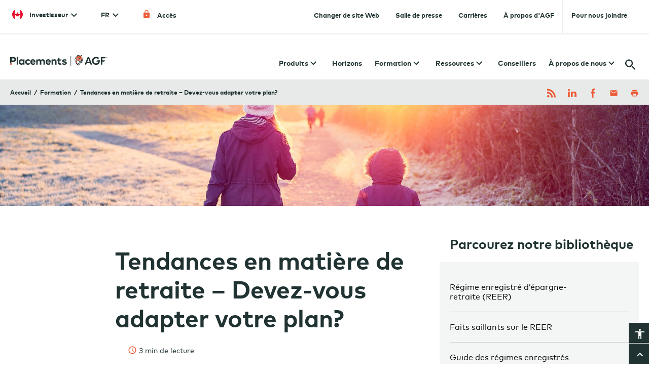

--- FILE ---
content_type: text/html;charset=UTF-8
request_url: https://www.agf.com/ca/fr/formation/articles/article-tendances-en-matiere-de-retraite.jsp
body_size: 114168
content:
<!DOCTYPE html>
<html xmlns="http://www.w3.org/1999/xhtml" class="no-js" data-site="ca" lang="fr">
    <head>
        <meta content="text/html; charset=utf-8" http-equiv="Content-Type"/>
        <meta content="IE=edge" http-equiv="X-UA-Compatible"/>
        <meta content="width=device-width, initial-scale=1.0" name="viewport"/>












        <title>Tendances en matière de retraite – Devez-vous adapter votre plan?</title>
        <meta content="Lire l'article." name="description"/>
        
            <meta content="Public" name="visibility"/>
          
     
        <meta content="Public" name ="key" />    
    
    
    <meta content="PV01" name="publishedFrom"/>


    <meta content="General" name="category"/>



<link href="../../../../_files/images/sitewide/favicon.png" rel="shortcut icon" type="image/x-icon"/>
<link href="../../../../_files/images/sitewide/favicon.png" rel="icon" type="image/x-icon"/>




        

<meta content="Tendances en matière de retraite – Devez-vous adapter votre plan?" property="og:title"/>
<meta content="article" property="og:type"/>
<meta content="https://www.agf.com/ca/fr/formation/articles/article-tendances-en-matiere-de-retraite.jsp" property="og:url"/>
<meta content="Lire l'article." property="og:description"/>
<meta content="https://www.agf.com/_files/images/insights/sound-choices-year-end-checklist-hero-1920x567.jpg" property="og:image"/>

        
	<link as="style" href="../../../../_files/css/app.css?version=1" rel="preload" type="text/css"/>
	<link href="../../../../_files/css/app.css?version=1" rel="stylesheet" type="text/css"/>

        

	
	<!-- Google Tag Manager -->
	<script>
/*	<![CDATA[*/
    (function(w,d,s,l,i){w[l]=w[l]||[];w[l].push({'gtm.start':
    new Date().getTime(),event:'gtm.js'});var f=d.getElementsByTagName(s)[0],
    j=d.createElement(s),dl=l!='dataLayer'?'&l='+l:'';j.async=true;j.src=
    'https://www.googletagmanager.com/gtm.js?id='+i+dl;f.parentNode.insertBefore(j,f);
    })(window,document,'script','dataLayer','GTM-P9FHWBQ');
/*]]>*/
	</script>
	<!--  End Google Tag Manager -->





        
        <meta content="6955f0c80ac8370529620b834f2cb955" name="id"/>
    </head>
    <body data-toggler=".navopen" id="site-body">
        
<!-- Google Tag Manager (noscript) -->
<noscript>
    <iframe height="0" src="https://www.googletagmanager.com/ns.html?id=GTM-P9FHWBQ" style="display:none;visibility:hidden" title="Google Manager" width="0"></iframe>
</noscript>
<!-- End Google Tag Manager (noscript) -->

        <header class="SiteHeader" id="site-header">
            
 

     


 

 

    
<script type="text/javascript" charset="utf-8">
  const corpMenuDataRegion = [
    {
      id : "region-canada",
      Investment: true,
      privateWealth: true,
      privateCapital: false,
      value: "canada",
      name: 'Canada',
      nameFR: 'Canada'
    },
    {
      id : "region-united-states",
      Investment: true,
      privateWealth: false,
      privateCapital: false,
      value: "united-states",
      name: 'United States',
      nameFR: 'États-Unis'
    },
    {
      id : "region-canada-pc",
      Investment: false,
      privateWealth: false,
      privateCapital: true,
      value: "pc-canada",
      name: 'Canada',
      nameFR: 'Canada'
    },
    {
      id : "region-united-states-pc",
      Investment: false,
      privateWealth: false,
      privateCapital: true,
      value: "pc-united-states",
      name: 'United States',
      nameFR: 'États-Unis'
    },
    {
      id : "region-rest-of-world",
      Investment: true,
      privateWealth: false,
      privateCapital: false,
      value: "rest-of-world",
      name: 'Rest of World',
      nameFR: 'Reste du monde'
    }
  ];
  const corpMenuDataInvestorType = [
    {
      id : 'individual-investor',
      value: 'individual-investor',
      Investment: true,
      privateWealth: false,
      privateCapital: false,
      Canada: true,
      unitedStates: false,
      restOfWorld: false,
      PcCanada: false,
      PcUnitedStates: false,
      name: 'Individual Investor',
      nameFR: 'Investisseur individuel'
    },
    {
      id : 'institutional-investor',
      value: 'institutional-investor',
      Investment: true,
      privateWealth: false,
      privateCapital: false,
      Canada: true,
      unitedStates: true,
      restOfWorld: true,
      PcCanada: false,
      PcUnitedStates: false,
      name: 'Institutional Investor',
      nameFR: 'Investisseur institutionnel'
    },
    {
      id : 'financial-advisor',
      value: 'financial-advisor',
      Investment: true,
      privateWealth: false,
      privateCapital: false,
      Canada: true,
      unitedStates: false,
      restOfWorld: false,
      PcCanada: false,
      PcUnitedStates: false,
      name: 'Financial Advisor',
      nameFR: 'Conseiller financier'
    },
    {
      id : 'groups-admin',
      value: 'groups-admin',
      Investment: true,
      privateWealth: false,
      privateCapital: false,
      Canada: true,
      unitedStates: false,
      restOfWorld: false,
      PcCanada: false,
      PcUnitedStates: false,
      name: 'Groups Admin',
      nameFR: 'Administrateur de groupe'
    },
    {
      id : 'public-us',
      value: 'public-us',
      Investment: true,
      privateWealth: false,
      privateCapital: false,
      Canada: false,
      unitedStates: true,
      restOfWorld: false,
      PcCanada: false,
      PcUnitedStates: false,
      name: 'Public',
      nameFR: 'Investisseur de détail'

    },
    {
      id : 'pc-public',
      value: 'pc-public',
      Investment: false,
      privateWealth: false,
      privateCapital: true,
      Canada: false,
      unitedStates: false,
      restOfWorld: false,
      PcCanada: true,
      PcUnitedStates: false,
      name: 'Public',
      nameFR: 'Grand public'

    },
    {
      id : 'pc-institutional',
      value: 'pc-institutional',
      Investment: false,
      privateWealth: false,
      privateCapital: true,
      Canada: false,
      unitedStates: false,
      restOfWorld: false,
      PcCanada: true,
      PcUnitedStates: false,
      name: 'Institutional',
      nameFR: 'Institutionnel'
    },
    {
      id : 'pc-advisor',
      value: 'pc-advisor',
      Investment: false,
      privateWealth: false,
      privateCapital: true,
      Canada: false,
      unitedStates: false,
      restOfWorld: false,
      PcCanada: true,
      PcUnitedStates: false,
      name: 'Advisor',
      nameFR: 'Conseiller'

    },
    {
      id : 'pc-us-public',
      value: 'pc-us-public',
      Investment: false,
      privateWealth: false,
      privateCapital: true,
      Canada: false,
      unitedStates: false,
      restOfWorld: false,
      PcCanada: false,
      PcUnitedStates: true,
      name: 'Public',
      nameFR: 'Grand public'

    },
    {
      id : 'pc-us-institutional',
      value: 'pc-us-institutional',
      Investment: false,
      privateWealth: false,
      privateCapital: true,
      Canada: false,
      unitedStates: false,
      restOfWorld: false,
      PcCanada: false,
      PcUnitedStates: true,
      name: 'Institutional',
      nameFR: 'Institutionnel'

    },
    {
      id : 'cypress',
      value: 'cypress',
      Investment: false,
      privateWealth: true,
      privateCapital: false,
      Canada: false,
      unitedStates: false,
      restOfWorld: false,
      PcCanada: false,
      PcUnitedStates: false,
      name: 'Cypress Capital Management',
      nameFR: 'Cypress Capital Management'
    },
    {
      id : 'doherty',
      value: 'doherty',
      Investment: false,
      privateWealth: true,
      privateCapital: false,
      Canada: false,
      unitedStates: false,
      restOfWorld: false,
      PcCanada: false,
      PcUnitedStates: false,
      name: 'Doherty & Associates',
      nameFR: 'Doherty & Associates'
    },
    {
      id : 'highstreet',
      value: 'highstreet',
      Investment: false,
      privateWealth: true,
      privateCapital: false,
      Canada: false,
      unitedStates: false,
      restOfWorld: false,
      PcCanada: false,
      PcUnitedStates: false,
      name: 'Highstreet Asset Management',
      nameFR: 'Highstreet Asset Management'
    }
  ];
  const cookieURL = [
    {
      line : "agf-investment",
      region : "canada",
      type : "individual-investor",
      cookie : {
        AGFRegion :"ca"
      },
      cookieFr : null,
      url : {
        en : "/ca/en/index.jsp",
        fr : "/ca/fr/index.jsp"
      }
    },
    {

      line : "agf-investment",
      region : "canada",
      type : "institutional-investor",
      cookie : {
        AGFRegion :"inst",
        instRegionSelected :"en-ca"
      },
      cookieFr : {
        AGFRegion :"inst",
        instRegionSelected :"fr-ca"
      },
      url : {
        en : "/institutional/index.jsp",
        fr : "/institutionnel/index.jsp"
      }
    },
    {

      line : "agf-investment",
      region : "canada",
      type : "financial-advisor",
      cookie : {
        AGFRegion :"ca"
      },
      cookieFr : null,
      url : {
        en : "/ca/en/advisors/index.jsp",
        fr : "/ca/fr/conseillers/index.jsp"
      }
    },
    {
      line : "agf-investment",
      region : "canada",
      type : "groups-admin",
      cookie : {
        AGFRegion :"ca"
      },
      cookieFr : null,
      url : {
        en : "/ca/en/_url/internal/groups-admin-en.jsp",
        fr : "/ca/fr/_url/internal/groups-admin-fr.jsp"
      }
    },
    {
      line : "agf-investment",
      region : "united-states",
      type : "institutional-investor",
      cookie : {
        AGFRegion : "us",
        usAudienceSelected : "Institutional-US"
      },
      cookieFr : null,
      url : {
        en : "/us/index.jsp",
        fr : null
      }
    },
    {
      line : "agf-investment",
      region : "united-states",
      type : "public-us",
      cookie : {
        AGFRegion : "us",
        usAudienceSelected : "Public-US"
      },
      cookieFr : null,
      url : {
        en : "/us/index.jsp",
        fr : null
      }
    },
    {
      line : "agf-investment",
      region : "rest-of-world",
      type : "institutional-investor",
      cookie : {
        AGFRegion : "inst",
        instRegionSelected : "world"
      },
      cookieFr : null,
      url : {
        en : "/institutional/index.jsp",
        fr : null
      }
    },
    {
      line : "agf-private-capital",
      region : "pc-canada",
      type : "pc-public",
      cookie : {
        AGFRegion : "pc",
        pcAudienceSelected : "Public"
      },
      cookieFr : null,
      url : {
        en : "/capitalpartners",
        fr : "/partenairescapital"
      }
    },
    {
      line : "agf-private-capital",
      region : "pc-canada",
      type : "pc-institutional",
      cookie : {
        AGFRegion : "pc",
        pcAudienceSelected : "Institutional"
      },
      cookieFr : null,
      url : {
        en : "/capitalpartners",
        fr : "/partenairescapital"
      }
    },
    {
      line : "agf-private-capital",
      region : "pc-canada",
      type : "pc-advisor",
      cookie : {
        AGFRegion : "pc",
        pcAudienceSelected : "Advisor"
      },
      cookieFr : null,
      url : {
        en : "/capitalpartners",
        fr : "/partenairescapital"
      }
    },
    {
      line : "agf-private-capital",
      region : "pc-united-states",
      type : "pc-us-public",
      cookie : {
        AGFRegion : "pc",
        pcAudienceSelected : "US-Public"
      },
      cookieFr : null,
      url : {
        en : "/capitalpartners",
        fr : "/partenairescapital"
      }
    },
    {
      line : "agf-private-capital",
      region : "pc-united-states",
      type : "pc-us-institutional",
      cookie : {
        AGFRegion : "pc",
        pcAudienceSelected : "US-Institutional"
      },
      cookieFr : null,
      url : {
          en : "/capitalpartners",
        fr : "/partenairescapital"
      }
    },
    {
      line : "agf-private-wealth",
      region : "canada",
      type : "doherty",
      cookie : null,
      cookieFr : null,
      url : {
        en : "https://www.doherty.ca/ca/en/index.html",
        fr : "https://www.doherty.ca/ca/fr/index.html"
      }
    },
    {
      line : "agf-private-wealth",
      region : "canada",
      type : "highstreet",
      cookie : null,
      cookieFr : null,
      url : {
        en : "https://www.highstreet.ca/ca/en/index.html",
        fr : null
      }
    },
    {
      line : "agf-private-wealth",
      region : "canada",
      type : "cypress",
      cookie : null,
      cookieFr : null,
      url : {
        en : "https://cypresscap.com/",
        fr : null
      }
    }
  ];
  const cookiePreselect = [
    {
      AGFRegion : "ca",
      usAudienceSelected : null,
      instRegionSelected : null,
      pcAudienceSelected : null,
      region : "region-canada",
      type : null,
      line: "agf-investment"
    },
    {
      AGFRegion : "inst",
      usAudienceSelected : null,
      instRegionSelected : "en-ca",
      pcAudienceSelected : null,
      region : "region-canada",
      type : "institutional-investor",
      line: "agf-investment"
    },
    {
      AGFRegion : "inst",
      usAudienceSelected : null,
      instRegionSelected : "fr-ca",
      pcAudienceSelected : null,
      region : "region-canada",
      type : "institutional-investor",
      line: "agf-investment"
    },
    {
      AGFRegion : "inst",
      usAudienceSelected : null,
      instRegionSelected : "world",
      pcAudienceSelected : null,
      region : "region-rest-of-world",
      type : "institutional-investor",
      line: "agf-investment"
    },
    {
      AGFRegion : "us",
      usAudienceSelected : "Institutional-US",
      instRegionSelected : null,
      pcAudienceSelected : null,
      region : "region-united-states",
      type : "institutional-investor",
      line: "agf-investment"
    },
    {
      AGFRegion : "us",
      usAudienceSelected : "Public-US",
      instRegionSelected : null,
      pcAudienceSelected : null,
      region : "region-united-states",
      type : "public-us",
      line: "agf-investment"
    },
    {
      AGFRegion : "pc",
      usAudienceSelected : null,
      instRegionSelected : null,
      pcAudienceSelected : "Public",
      region : "region-canada-pc",
      type : "pc-public",
      line: "agf-private-capital"
    },
    {
      AGFRegion : "pc",
      usAudienceSelected : null,
      instRegionSelected : null,
      pcAudienceSelected : "Institutional",
      region : "region-canada-pc",
      type : "pc-institutional",
      line: "agf-private-capital"
    },
    {
      AGFRegion : "pc",
      usAudienceSelected : null,
      instRegionSelected : null,
      pcAudienceSelected : "Public",
      region : "region-canada-pc",
      type : "pc-public",
      line: "agf-private-capital"
    },
    {
      AGFRegion : "pc",
      usAudienceSelected : null,
      instRegionSelected : null,
      pcAudienceSelected : "Advisor",
      region : "region-canada-pc",
      type : "pc-advisor",
      line: "agf-private-capital"
    },
    {
      AGFRegion : "pc",
      usAudienceSelected : null,
      instRegionSelected : null,
      pcAudienceSelected : "US-Public",
      region : "region-united-states-pc",
      type : "pc-us-public",
      line: "agf-private-capital"
    },
    {
      AGFRegion : "pc",
      usAudienceSelected : null,
      instRegionSelected : null,
      pcAudienceSelected : "US-Institutional",
      region : "region-united-states-pc",
      type : "pc-us-institutional",
      line: "agf-private-capital"
    }
  ];

  const cookieNames = ["AGFRegion", "usAudienceSelected", "instRegionSelected", "isUsTermsConditionsAccepted", "isPCTermsConditionsAccepted", "pcAudienceSelected", "isInstTermsConditionsAccepted"];

</script>



 
 
 


<a class="show-on-focus" href="#main" id="skip-to-content">Skip to content</a>
<div aria-level="1" class="Topbar__wrap Topbar__wrap--secondary" role="heading">
    <div class="top-bar Topbar Topbar--secondary">
        <div class="grid-container">
            
            <div id="Corporate-Top-Nav" 
            data-language-toggle="../../../en/education/articles/article-retirement-trends.jsp" 
            isLoggedIn = "false" 
            data-is-application="false"
            data-pc-audience ="" 
            data-us-audience ="" 
            data-application-lang = "fr"
            data-retail-user-type = ""
            data-contactus = "../../pour-nous-joindre/index.jsp" 
            data-careers =  "/entreprise/carrieres/index.jsp" 
            data-newsroom =  "/entreprise/nouvelles-et-horizons/communiques-de-presse/index.jsp" 
            data-aboutUs =  "/entreprise/a-propos-d-agf/notre-personnel/index.jsp" 
            data-site="Retail"  
            data-icon = "ca" 
            data-language-toggle-display = "true">
              <ul style="display: none;">
                <li data-value="agf-investment" data-id="agf-investment">Placements AGF</li>
                <li data-value="agf-private-capital" data-id="agf-private-capital">Partenaires Capital AGF</li>
                <li data-value="agf-private-wealth" data-id="agf-private-wealth">Patrimoine Privé AGF</li>
              </ul>
            </div>
            
        </div>
    </div>
</div>





			
<html>

		


 







 

    

  





































<div class="Topbar__wrap Topbar__wrap--primary" data-sticky-container="">
    <div class="top-bar Topbar Topbar--primary" data-margin-top="0" data-sticky="" data-sticky-on="small" data-top-anchor="90" id="responsive-menu">
        <div class="grid-container Topbar__grid_container">
            <div class="grid-x grid-margin-x Topbar__grid">
                <div class="large-12 cell small-margin-collapse Topbar__navigation">
                    <div class="top-bar-left">
                        <ul class="menu">
                            <li class="menu-text" style="padding-right: 0;">
                                    
                                <a aria-label="" class="logo" href="/ca/fr/index.jsp"><!--?xml version="1.0" encoding="UTF-8"?--><svg xmlns="http://www.w3.org/2000/svg" class="agf-investments-logo-fr" id="Layer_1" viewbox="0 0 661.74 74.73"><rect height="68.93" style="fill: #203232;" width="3" x="411.24" y="5.79"/><path d="m542.65,55.26h-21.28l-4.36,11.75h-10.49l20.02-49.86c.45-1.13,1.54-1.87,2.76-1.87h7.45l20.77,51.73h-10.49l-4.36-11.75Zm-3.1-8.57l-7.54-20.25-7.54,20.25h15.08Z" style="fill: #203232;"/><path d="m609.97,40.71c0,14.71-8.28,27.42-25.72,27.42-15.81,0-27.34-10.42-27.34-26.97s10.86-26.97,27.79-26.97c8.57,0,15.15,2.88,20.1,6.87l-6.28,8.06c-3.62-3.03-8.35-5.25-14.19-5.25-10.57,0-17.07,7.46-17.07,17.29s6.72,17.29,17.44,17.29c9.98,0,14.56-6.36,15.15-11.97h-13.7l6.92-8.72h16.82c.07,1.03.07,2,.07,2.96Z" style="fill: #203232;"/><path d="m626.21,24.15v13.56h18.9l-6.85,8.72h-12.05v20.58h-9.46V18.24c0-1.63,1.32-2.96,2.96-2.96h28.37v8.87h-21.87Z" style="fill: #203232;"/><path d="m489.66,31.06l-2.32-2.7c-1.97-3.07-7.44-7.01-.02-12.79l-4-4.31,4.28-5.09-9.12.4-19.3-2.38-3.61,3.77,1.87,5.07s-20.11,18.59-8.26,43.95c7.77,11.08,15.43,11.52,15.43,11.52,0,0-27.87-24.61-6.66-46.98,0,0-3.19,12.18.97,22.18,0,0,9.93-.08,10.63-4.29l-.6-1.57s8.41,1.54,10.94-2.24l2.98,2.44,9.39-2.55-2.58-4.42Zm-27.33-10.37s15.49-6.12,15.37,10.56c0,0-14.3,1.15-15.37-10.56Z" style="fill: #ed5a36;"/><path d="m457.43,13.02c.3-5.38,3.8-7.64,3.8-7.64,3.02,1.63,4.83,6.34,4.83,6.34.11-1.09.13-2.08.06-3,1.56-.68,8.23-3.09,14.52,1.67,0,0,1.99-3.44,6.95-4.23,0,0,.24,2.48,0,4.83,0,0,2.42-4.23,1.69-8.7,0,0-4.53-.91-11.42,3.5,0,0-6.76-3.41-12.79-1.47-1.39-3.13-3.63-4.33-3.63-4.33-3.26,1.31-5.62,3.5-7.98,10.09-9.49,7.55-15.38,15.05-14.53,31.9,3.05-21.03,18.49-28.98,18.49-28.98Z" style="fill: #203232;"/><path d="m482.5,14.68c-3.87-3.99-8.13-5.14-8.13-5.14-4.17,2.24-7.13,5.98-7.13,5.98l8.34-2.99,6.92,2.15Z" style="fill: #203232;"/><path d="m476.53,14.68c-2.32,1.81-4.51,5.14-4.51,5.14l6.02-2.04,5.33,1.25c-3.56-2.96-6.85-4.35-6.85-4.35Z" style="fill: #203232;"/><path d="m473.28,27.31l2.66,1.93s-.73-2.42-1.45-4.17-1.03-2.42-3.08-2.84c-2.05-.42-7.85-.73-7.85-.73l2.24,1.93c.48,4.59,5.02,5.74,7.49,3.87Z" style="fill: #203232;"/><path d="m478.42,36.92c-4.81.34-7.85-1.45-7.85-1.45,2.24,5.02,7.85,1.45,7.85,1.45Z" style="fill: #203232;"/><path d="m479.51,39.03c-3.08,1.39-5.38.73-5.38.73,2.96,2.66,5.38-.73,5.38-.73Z" style="fill: #203232;"/><path d="m458.9,43.69c2.84.17,6.1-.81,6.1-.81-5.26-7.07-4.29-17.19-4.29-17.19-4.59,11.48-1.81,18.01-1.81,18.01Z" style="fill: #203232;"/><path d="m489.13,17.25s5.06,6.62.53,13.81c.91,1.75.85,4.41-1.39,5.14-2.36.77-6.1.6-8.4-.73l3.32,4.59s-1.68,2.9-6.67,2.9-7.59-5.26-7.59-5.26c0,0-.03,4.05,2.62,6.71-2.31,3.08-12.06,3.99-17.43,2.18,0,0-4.77-11.89,3.82-25.08-6.86,5.11-11.08,16.64-6.98,29.1l20.03.03-.73,2.9h19.76s.8-3.67-.63-6.83c7.1-4.71,3.2-15.38,3.2-15.38,0,0,2.78-9.07-3.46-14.08Zm-14.64,33.63s1.48-6.04,8.34-6.04c3.26,0,3.56,6.04,3.56,6.04h-11.9Zm11.18-10.1l4.71-2.63c1.63,4.67-2.78,6.02-2.78,6.02l-1.93-3.39Z" style="fill: #203232;"/><path d="m487.97,21.51l.5-1.59s-2.2.91-3.56,1.68c-1.36.77-1.11,1.97-.45,2.99.66,1.02,2.88,3.76,2.88,3.76l-.18-2.45c1.78-.77,1.97-3.13.82-4.4Z" style="fill: #203232;"/><path d="m474.49,55.59l-9.11,3.31-9.56-3.31s5.15,4.46,9.11,6.62c0,0,5.63-2.69,9.56-6.62Z" style="fill: #203232;"/><path d="m446.79,31.12c-7.4,12.59-1.21,33.9,17.13,41.99,0,0,5.71-3.75,14.5-15.59,0,0-6.4,5.59-14.5,10.15-8.1-3.87-22.38-16.89-17.13-36.56Z" style="fill: #203232;"/><path d="m657.59,19.11h-.77v-2.9l-.95,2.53h-.81l-.95-2.51v2.88h-.77v-3.85h1.12l1,2.6,1-2.6h1.12v3.85Z" style="fill: #203232;"/><path d="m661.74,16.06l-.66.4c-.22-.33-.57-.53-.99-.53-.7,0-1.21.51-1.21,1.26,0,.77.54,1.26,1.21,1.26.43,0,.77-.19,1-.53l.63.45c-.34.5-.92.81-1.62.81-1.18,0-2.02-.84-2.02-1.99s.83-1.99,2.02-1.99c.71,0,1.33.32,1.65.86Z" style="fill: #203232;"/><path d="m54.09,67.02h-9.66V13.73h9.66v53.28Z" style="fill: #203232;"/><path d="m96.97,67.02h-9.44v-3.96c-2.33,2.89-5.81,4.88-10.73,4.88-9.88,0-17.35-8.1-17.35-18.87s7.47-18.87,17.35-18.87c4.92,0,8.36,2,10.73,4.92v-3.96h9.44v35.86Zm-27.64-17.95c0,5.48,3.59,9.88,9.25,9.88s9.25-4.22,9.25-9.88-3.74-9.88-9.25-9.88-9.25,4.4-9.25,9.88Z" style="fill: #203232;"/><path d="m135.67,36.97l-6.96,5.81c-2.18-2.33-4.51-3.59-7.66-3.59-5,0-8.99,3.92-8.99,9.88s3.96,9.88,8.96,9.88c3.11,0,5.77-1.41,7.81-3.63l6.88,5.88c-3.37,4.33-8.4,6.73-14.39,6.73-11.43,0-19.09-7.99-19.09-18.87s7.66-18.87,19.09-18.87c5.99,0,11.06,2.44,14.36,6.77Z" style="fill: #203232;"/><path d="m172.32,49.03c0,1.11-.07,2.44-.18,3.26h-25.42c1.04,5.18,4.66,7.44,9.21,7.44,3.11,0,6.48-1.26,9.07-3.44l5.66,6.22c-4.07,3.74-9.25,5.44-15.28,5.44-10.99,0-18.61-7.47-18.61-18.76s7.4-18.98,18.13-18.98,17.39,7.66,17.43,18.83Zm-25.57-3.33h15.87c-.89-4.59-3.66-7.18-7.81-7.18-4.55,0-7.21,2.74-8.07,7.18Z" style="fill: #203232;"/><path d="m235.75,44.19v22.83h-9.62v-19.72c0-5.18-2.63-8.03-6.99-8.03s-7.58,2.7-7.58,8.1v19.65h-9.66v-19.72c0-5.18-2.59-8.03-6.99-8.03-4.14,0-7.59,2.7-7.59,8.1v19.65h-9.66V31.16h9.4v4.22c2.55-3.81,6.48-5.18,10.55-5.18,5.18,0,9.44,2.33,11.84,6.14,2.78-4.55,7.47-6.14,12.17-6.14,8.44,0,14.13,5.66,14.13,13.99Z" style="fill: #203232;"/><path d="m276.36,49.03c0,1.11-.07,2.44-.18,3.26h-25.42c1.04,5.18,4.66,7.44,9.21,7.44,3.11,0,6.48-1.26,9.07-3.44l5.66,6.22c-4.07,3.74-9.25,5.44-15.28,5.44-10.99,0-18.61-7.47-18.61-18.76s7.4-18.98,18.13-18.98,17.39,7.66,17.43,18.83Zm-25.57-3.33h15.87c-.89-4.59-3.66-7.18-7.81-7.18-4.55,0-7.21,2.74-8.07,7.18Z" style="fill: #203232;"/><path d="m315.6,44.19v22.83h-9.66v-19.72c0-5.18-2.59-8.03-6.99-8.03-4.14,0-7.59,2.7-7.59,8.1v19.65h-9.66V31.16h9.4v4.22c2.55-3.81,6.48-5.18,10.55-5.18,8.14,0,13.95,5.66,13.95,13.99Z" style="fill: #203232;"/><path d="m343.55,39.75h-8.28v13.1c0,4.48,2.37,6.11,5.37,6.11,2.65,0,3.67-1.11,4.72-1.76l5.15,6.55c-2.75,2.59-6.35,4.2-11.46,4.2-8.88,0-13.43-5.03-13.43-14.32v-13.88h-6.92v-8.58h6.92v-10.66h9.66v10.66h14.99l-6.7,8.58Z" style="fill: #203232;"/><path d="m381.14,41.15c-2.85-1.41-7.4-2.89-11.43-2.92-3.66,0-5.51,1.3-5.51,3.26,0,2.07,2.59,2.59,5.85,3.07l3.18.48c7.77,1.18,12.1,4.66,12.1,10.73,0,7.4-6.07,12.17-16.47,12.17-4.88,0-11.29-.93-15.95-4.22l3.81-7.33c3.07,2.04,6.81,3.52,12.21,3.52,4.48,0,6.62-1.26,6.62-3.37,0-1.74-1.81-2.7-5.96-3.29l-2.92-.41c-8.29-1.15-12.4-4.77-12.4-10.88,0-7.36,5.7-11.73,15.13-11.73,5.74,0,10.21,1.07,14.99,3.4l-3.26,7.51Z" style="fill: #203232;"/><polygon points="10.32 50.44 10.32 67.02 0 67.02 0 63.54 10.32 50.44" style="fill: #ed5a36;"/><path d="m0,61.18l10.32-13.1h10.88c12.29,0,18.87-6.44,18.87-16.39s-6.59-16.47-18.95-16.47H0v45.96Zm20.94-22.54h-10.62v-13.91h10.62c5.62,0,8.55,2.33,8.55,6.96s-2.92,6.96-8.55,6.96Z" style="fill: #203232;"/></svg></a>
                                    

                            </li>
                        </ul>
                    </div>
                    <div class="Topbar__primary__menu">
                        <ul class="menu show-for-large" id="desktop-nav">
                                    
     <li class="has-submenu"> 
        <a data-menu="products-menu" tabindex="0">
            <span>Produits</span>
                              <i class="arrow" disabled="" focusable="false" tabIndex="-1">
                <svg class="icon keyboard_arrow_down " preserveAspectRatio="xMidYMid meet">
                         <use xlink:href='/_files/images/sitewide/svg-icons-map.svg#keyboard_arrow_down'></use>  
    </svg>
    </i>
         </a>
     </li>
      
                                  
        
              
                            
    
        
    
                
        <li><a href="/ca/fr/horizons/index.jsp" tabindex="0" target="_self">Horizons</a></li> 
          
                                        
     <li class="has-submenu"> 
        <a data-menu="education-menu" tabindex="0">
            <span>Formation</span>
                              <i class="arrow" disabled="" focusable="false" tabIndex="-1">
                <svg class="icon keyboard_arrow_down " preserveAspectRatio="xMidYMid meet">
                         <use xlink:href='/_files/images/sitewide/svg-icons-map.svg#keyboard_arrow_down'></use>  
    </svg>
    </i>
         </a>
     </li>
      
                                        
     <li class="has-submenu"> 
        <a data-menu="resources-menu" tabindex="0">
            <span>Ressources</span>
                              <i class="arrow" disabled="" focusable="false" tabIndex="-1">
                <svg class="icon keyboard_arrow_down " preserveAspectRatio="xMidYMid meet">
                         <use xlink:href='/_files/images/sitewide/svg-icons-map.svg#keyboard_arrow_down'></use>  
    </svg>
    </i>
         </a>
     </li>
      
                                  
        
              
                                  
        
              
                            
    
        
    
          
        
             
        <li><a href="/ca/fr/conseillers/index.jsp" tabindex="0" target="_self">Conseillers</a></li> 
           
                                        
     <li class="has-submenu"> 
        <a data-menu="about-menu" tabindex="0">
            <span>À propos de nous</span>
                              <i class="arrow" disabled="" focusable="false" tabIndex="-1">
                <svg class="icon keyboard_arrow_down " preserveAspectRatio="xMidYMid meet">
                         <use xlink:href='/_files/images/sitewide/svg-icons-map.svg#keyboard_arrow_down'></use>  
    </svg>
    </i>
         </a>
     </li>
      
    </ul>
                        <nav aria-label="Mobile Nav" class="hide-for-large MobileNavigation"> 
    <ul class="menu MobileNavigation__main">
                    
        <li>
            <a class="has-submenu"><span>            Produits
</span></a>
<ul class="menu MobileNavigation__submenu">
    <li>
        <a class="back"><span>            Produits
</span></a>
    </li>
                        
    
        
    
                
        <li><a href="/ca/fr/produits/index.jsp" target="_self">Trouver un produit</a></li> 
          
                            
    
        
    
          
        
              
                            
    
        
    
          
        
              
                            
    
        
    
          
        
              
                            
    
        
    
          
        
              
            <li>
        <a class="has-submenu"><span>            Trouver un document
</span></a>
        <ul class="menu">
                                
    
        
    
          
        
              
                                
    
        
    
          
        
              
                </ul>
    </li>
                            
    
        
    
          
        
              
            <li>
        <a class="has-submenu"><span>            Types de placements
</span></a>
        <ul class="menu">
                                
    
        
    
                
        <li><a href="/ca/fr/produits/type-de-placement/actions-de-croissance/index.jsp" target="_self">Actions de Croissance</a></li> 
          
                                
    
        
    
          
        
             
        <li><a href="/ca/fr/produits/type-de-placement/revenu-fixe/index.jsp" target="_self">Titres à revenu fixe</a></li> 
           
                                
    
        
    
          
        
             
        <li><a href="/ca/fr/produits/type-de-placement/actifs-reels/index.jsp" target="_self">Actifs réels</a></li> 
           
                                
    
        
    
          
        
             
        <li><a href="/ca/fr/produits/type-de-placement/repartition-de-lactif/index.jsp" target="_self">Répartition de l’actif</a></li> 
           
                                
    
        
    
          
        
             
        <li><a href="/ca/fr/produits/type-de-placement/marches-emergents/index.jsp" target="_self">Marchés émergents</a></li> 
           
                </ul>
    </li>
                            
    
        
    
          
        
             
        <li><a href="/ca/fr/produits/profil-du-fonds-mensuel/index.jsp" target="_self">Profils des fonds</a></li> 
           
                                                           
            <li>
                <a href="/ca/fr/produits/les-plus-performants/index.jsp ">
                    <span> Les plus performants : nos FNB et nos fonds de série F parmi les plus performants de leurs catégories</span>
                </a>
            </li>
           
                                                        
    </ul>
        </li>
                        
                  
        
                      
                            
    
        
    
                
        <li><a href="/ca/fr/horizons/index.jsp" target="_self">Horizons</a></li> 
          
                        
        <li>
            <a class="has-submenu"><span>            Formation
</span></a>
<ul class="menu MobileNavigation__submenu">
    <li>
        <a class="back"><span>            Formation
</span></a>
    </li>
                        
    
        
    
          
        
             
        <li><a href="/ca/fr/formation/index.jsp" target="_self">Formation des investisseurs</a></li> 
           
                            
    
        
    
          
        
             
        <li><a href="/ca/fr/formation/notions-fondamentales-investissement/index.jsp" target="_self">Notions fondamentales d’investissement</a></li> 
           
                            
    
        
    
          
        
             
        <li><a href="/ca/fr/formation/utiliser-les-services-dun-conseiller-financier/index.jsp" target="_self">Utiliser les services d'un conseiller financier</a></li> 
           
                            
    
        
    
          
        
             
        <li><a href="/ca/fr/formation/volatilite/index.jsp" target="_self">Comprendre la volatilité</a></li> 
           
            <li>
        <a class="has-submenu"><span>            Produits enregistrés
</span></a>
        <ul class="menu">
                                
    
        
    
                
        <li><a href="/ca/fr/formation/produits-enregistres/index.jsp" target="_self">Aperçu</a></li> 
          
                                
    
        
    
                
        <li><a href="/ca/fr/formation/produits-enregistres/ferr/index.jsp" target="_self">Fonds enregistré de revenu de retraite (FERR)</a></li> 
          
                                
    
        
    
                
        <li><a href="/ca/fr/formation/produits-enregistres/reer/index.jsp" target="_self">Régime enregistré d’épargne-retraite (REER)</a></li> 
          
                                
    
        
    
                
        <li><a href="/ca/fr/formation/produits-enregistres/celi/index.jsp" target="_self">Compte d’épargne libre d’impôt (CELI)</a></li> 
          
                                
    
        
    
                
        <li><a href="/ca/fr/formation/produits-enregistres/reee/index.jsp" target="_self">Régime enregistré d’épargne-études</a></li> 
          
                                
    
        
    
                
        <li><a href="/ca/fr/formation/produits-enregistres/celiapp/index.jsp" target="_self">Compte d’épargne libre d’impôt pour l’achat d’une première propriété (CELIAPP)</a></li> 
          
                </ul>
    </li>
            <li>
        <a class="has-submenu"><span>            Formation continue
</span></a>
        <ul class="menu">
                                
    
        
    
          
        
              
                                
    
        
    
          
        
              
                </ul>
    </li>
            <li>
        <a class="has-submenu"><span>            Choix judicieux
</span></a>
        <ul class="menu">
                                
    
        
    
          
        
              
                                
    
        
    
          
        
              
                                
    
        
    
          
        
              
                </ul>
    </li>
                            
    
        
    
          
        
              
                                                          
            <li>
                <a href="/ca/fr/formation/articles/article-411-info-sur-les-distributions.jsp ">
                    <span>Renseignements de base sur les distributions</span>
                </a>
            </li>
          
    </ul>
        </li>
                        
                        
        <li>
            <a class="has-submenu"><span>            Ressources
</span></a>
<ul class="menu MobileNavigation__submenu">
    <li>
        <a class="back"><span>            Ressources
</span></a>
    </li>
        <li>
        <a class="has-submenu"><span>            Trouver un document
</span></a>
        <ul class="menu">
                                
    
        
    
          
        
              
                                
    
        
    
          
        
              
                                
    
        
    
          
        
              
                </ul>
    </li>
                            
    
        
    
          
        
             
        <li><a href="/ca/fr/ressources/documents-de-reglementation/index.jsp" target="_self">Documents de réglementation</a></li> 
           
                            
    
        
    
          
        
             
        <li><a href="/ca/fr/ressources/formulaires-et-demandes/index.jsp" target="_self">Formulaires et demandes</a></li> 
           
                            
    
        
    
          
        
             
        <li><a href="/ca/fr/ressources/documents-de-reglementation/apercu-des-fonds/index.jsp" target="_self">Aperçu des fonds</a></li> 
           
                            
    
        
    
                
        <li><a href="/ca/fr/ressources/informations-sur-la-fiscalite/index.jsp" target="_self">Informations sur la fiscalité</a></li> 
          
                            
    
        
    
                
        <li><a href="/ca/fr/ressources/programme-epargne-collectif/index.jsp" target="_self">Programme d’épargne collectif </a></li> 
          
                                                          
            <li>
                <a href="https://events.agf.com/event/6da7332f-51d2-49a0-8935-cece0c75858b/home?RefId=agfcom ">
                    <span>Inscription au Point d’AGF sur les marchés</span>
                </a>
            </li>
          
    </ul>
        </li>
                        
                  
        
                      
                  
        
                      
                            
    
        
    
          
        
             
        <li><a href="/ca/fr/conseillers/index.jsp" target="_self">Conseillers</a></li> 
           
                        
        <li>
            <a class="has-submenu"><span>            À propos de nous
</span></a>
<ul class="menu MobileNavigation__submenu">
    <li>
        <a class="back"><span>            À propos de nous
</span></a>
    </li>
                        
    
        
    
                
        <li><a href="/ca/fr/a-propos-de-nous/index.jsp" target="_self">À propos de nous</a></li> 
          
                            
    
        
    
                
        <li><a href="/ca/fr/a-propos-de-nous/perspectivemondiale/index.jsp" target="_self">Perspective Mondiale</a></li> 
          
                                                          
            <li>
                <a href="/ca/fr/a-propos-de-nous/prix-et-distinctions/index.jsp ">
                    <span>Gagnante du prix       « Fournisseur de fonds communs de placements de l'année »</span>
                </a>
            </li>
          
    </ul>
        </li>
                        
        </ul>
</nav>
                                                    <button aria-controls="search-bar" aria-expanded="false" aria-label="Rechercher" class="search" data-toggle="search-bar" id="search-toggle" tabindex="0">
                                    <svg class="icon search icon" preserveAspectRatio="xMidYMid meet">
                         <use xlink:href='/_files/images/sitewide/svg-icons-map.svg#search'></use>  
    </svg>
                            </button>
                                            </div>
                </div>
                                           

                                 
    
 
<article aria-label="Search Bar" class="small-12 cell Searchbar " id="search-bar">
<div class="Searchbar__wrap">
<form action="/ca/fr/recherche/index.jsp">
<div class="grid-x grid-margin-x large-margin-collapse">

   

<div class="small-11 cell Searchbar__input SearchFunds" id="search-funds-component" data-listurl="/fileDispatcherWeb/process/deliverFileResult.action?requestId=SS_FUND_LIST&format=JSON&lang=FRE&audience=NPFS" data-urlsuffix=".json" searchType='searchbar' >
</div>

   
<div class="small-1 cell Searchbar__submit">
<button aria-label="Rechercher" class="btn btn-primary Searchbar__submit" tabindex="-1" type="submit" value="query">
    <i class="arrow">
                <svg class="icon keyboard_arrow_right " preserveAspectRatio="xMidYMid meet">
                         <use xlink:href='/_files/images/sitewide/svg-icons-map.svg#keyboard_arrow_right'></use>  
    </svg>
    </i>
</button>    
</div>
</div>
</form>
</div>
</article>
                           </div>
        </div>
                           
                <div class="show-for-large Topbar__large_menu" id="products-menu">
            <div class="grid-container Topbar__large_menu_container">
                <div class="grid-x">
                    <div class="large-3 cell Topbar_large_menu_cell">
                        <ul class="menu vertical">
                             <li>
                                <a aria-hidden="true" class="focusjump"></a>
                             </li>
                                                            
    
        
    
                
        <li><a href="/ca/fr/produits/index.jsp" tabindex="-1" target="_self">Trouver un produit</a></li> 
          
                                                                
    
        
    
          
        
              
                                                                
    
        
    
          
        
              
                                                                
    
        
    
          
        
              
                                                                
    
        
    
          
        
              
                                                                      
        
              
                                                                
    
        
    
          
        
              
                                                                      
        
             
     <li class="has-submenu"> 
        <a data-menu="investment-themes-public-investor-submenu" data-submenu="" tabindex="0">
            <span>Types de placements</span>
                              <i class="arrow" disabled="" focusable="false" tabIndex="-1">
                <svg class="icon keyboard_arrow_right " preserveAspectRatio="xMidYMid meet">
                         <use xlink:href='/_files/images/sitewide/svg-icons-map.svg#keyboard_arrow_right'></use>  
    </svg>
    </i>
         </a>
     </li>
       
                                                                
    
        
    
          
        
             
        <li><a href="/ca/fr/produits/profil-du-fonds-mensuel/index.jsp" tabindex="-1" target="_self">Profils des fonds</a></li> 
           
                                            <li>
                            <a aria-hidden="true" class="focusjump"></a>
                        </li>
                        </ul>
                    </div>
                            <div class="large-3 cell Topbar_large_menu_cell Topbar_large_menu_cell--submenu_container">
                                                            
                        <div class="cell Topbar_large_menu_cell--submenu" id="product-finder-submenu">
                            <ul class="menu vertical">
                             <li>
                                <a aria-hidden="true" class="focusjump"></a>
                             </li>
                                    
                                                
    
        
    
                
        <li><a href="/ca/fr/produits/profil-du-fonds-mensuel/index.jsp" tabindex="-1" target="_self">Profils des fonds</a></li> 
          
                                            <li>
                                <a aria-hidden="true" class="focusjump"></a>
                            </li>
                             
                            </ul>
                        </div>
                                                    
                                      
        
                              
                                      
        
                              
                                      
        
                              
                                      
        
                              
                                      
        
                              
                                      
        
                              
                                      
        
                             
                        <div class="cell Topbar_large_menu_cell--submenu" id="investment-themes-public-investor-submenu">
                            <ul class="menu vertical">
                             <li>
                                <a aria-hidden="true" class="focusjump"></a>
                             </li>
                                    
                                                
    
        
    
                
        <li><a href="/ca/fr/produits/type-de-placement/actions-de-croissance/index.jsp" tabindex="-1" target="_self">Actions de Croissance</a></li> 
          
                                                
    
        
    
          
        
             
        <li><a href="/ca/fr/produits/type-de-placement/revenu-fixe/index.jsp" tabindex="-1" target="_self">Titres à revenu fixe</a></li> 
           
                                                
    
        
    
          
        
             
        <li><a href="/ca/fr/produits/type-de-placement/actifs-reels/index.jsp" tabindex="-1" target="_self">Actifs réels</a></li> 
           
                                                
    
        
    
          
        
             
        <li><a href="/ca/fr/produits/type-de-placement/repartition-de-lactif/index.jsp" tabindex="-1" target="_self">Répartition de l’actif</a></li> 
           
                                                
    
        
    
          
        
             
        <li><a href="/ca/fr/produits/type-de-placement/marches-emergents/index.jsp" tabindex="-1" target="_self">Marchés émergents</a></li> 
           
                                            <li>
                                <a aria-hidden="true" class="focusjump"></a>
                            </li>
                             
                            </ul>
                        </div>
                              
        
                             
                                      
        
                             
                        <div class="cell Topbar_large_menu_cell--submenu" id="fund-profiles-investor-submenu">
                            <ul class="menu vertical">
                             <li>
                                <a aria-hidden="true" class="focusjump"></a>
                             </li>
                                    
                                                
    
        
    
          
        
              
                                                
    
        
    
          
        
              
                                                
    
        
    
          
        
             
        <li><a href="/ca/fr/produits/type-de-placement/repartition-de-lactif/index.jsp" tabindex="-1" target="_self">Répartition de l’actif</a></li> 
           
                                                
    
        
    
          
        
             
        <li><a href="/ca/fr/produits/tarification-preferentielle/index.jsp" tabindex="-1" target="_self">Tarification préférentielle</a></li> 
           
                                            <li>
                                <a aria-hidden="true" class="focusjump"></a>
                            </li>
                             
                            </ul>
                        </div>
                              
        
                             
                                </div>
                                                                          
<div class="auto cell">
    <div class="grid-x align-right align-middle Topbar_large_menu_cell--right">
        <div class="Topbar__promotion">
            <div class="Topbar__promotion_bg" style="background-image:url('/_files/images/sitewide/image-library/nav-promo/top-performers-single-card-390x270.jpg ')">
            </div>
            <div class="Topbar__promotion_content">
                <a class="Topbar__promotion_link" href="/ca/fr/produits/les-plus-performants/index.jsp " tabindex="-1" target="_self">
                    <div class="grid-x">
                        <div class="small-6 cell">
                                <h6> Les plus performants : nos FNB et nos fonds de série F parmi les plus performants de leurs catégories</h6>
                        </div>
                        <div class="small-6 cell Topbar_promotion_arrow">
                                    <i class="arrow">
                <svg class="icon keyboard_arrow_right " preserveAspectRatio="xMidYMid meet">
                         <use xlink:href='/_files/images/sitewide/svg-icons-map.svg#keyboard_arrow_right'></use>  
    </svg>
    </i>
                        </div>
                    </div>
                </a>
                <ul>
                    <li>
                        <a aria-hidden="true" class="focusjump"></a>
                    </li>
                </ul>
            </div>
        </div>
    </div>
</div>
   
                                                
                    </div>
            </div>
        </div>
                              
                     
        
                                
                                     
                <div class="show-for-large Topbar__large_menu" id="education-menu">
            <div class="grid-container Topbar__large_menu_container">
                <div class="grid-x">
                    <div class="large-3 cell Topbar_large_menu_cell">
                        <ul class="menu vertical">
                             <li>
                                <a aria-hidden="true" class="focusjump"></a>
                             </li>
                                                            
    
        
    
          
        
             
        <li><a href="/ca/fr/formation/index.jsp" tabindex="-1" target="_self">Formation des investisseurs</a></li> 
           
                                                                
    
        
    
          
        
             
        <li><a href="/ca/fr/formation/notions-fondamentales-investissement/index.jsp" tabindex="-1" target="_self">Notions fondamentales d’investissement</a></li> 
           
                                                                
    
        
    
          
        
             
        <li><a href="/ca/fr/formation/utiliser-les-services-dun-conseiller-financier/index.jsp" tabindex="-1" target="_self">Utiliser les services d'un conseiller financier</a></li> 
           
                                                                
    
        
    
          
        
             
        <li><a href="/ca/fr/formation/volatilite/index.jsp" tabindex="-1" target="_self">Comprendre la volatilité</a></li> 
           
                                                                            
     <li class="has-submenu"> 
        <a data-menu="registered-plans-public-investor-submenu" data-submenu="" tabindex="0">
            <span>Produits enregistrés</span>
                              <i class="arrow" disabled="" focusable="false" tabIndex="-1">
                <svg class="icon keyboard_arrow_right " preserveAspectRatio="xMidYMid meet">
                         <use xlink:href='/_files/images/sitewide/svg-icons-map.svg#keyboard_arrow_right'></use>  
    </svg>
    </i>
         </a>
     </li>
      
                                                                      
        
              
                                                                      
        
              
                                                                
    
        
    
          
        
              
                                            <li>
                            <a aria-hidden="true" class="focusjump"></a>
                        </li>
                        </ul>
                    </div>
                            <div class="large-3 cell Topbar_large_menu_cell Topbar_large_menu_cell--submenu_container">
                                      
        
                             
                        <div class="cell Topbar_large_menu_cell--submenu" id="investor-education-submenu">
                            <ul class="menu vertical">
                             <li>
                                <a aria-hidden="true" class="focusjump"></a>
                             </li>
                                    
                                                
    
        
    
          
        
             
        <li><a href="/ca/fr/formation/evenements/index.jsp" tabindex="-1" target="_self">Événements</a></li> 
           
                                            <li>
                                <a aria-hidden="true" class="focusjump"></a>
                            </li>
                             
                            </ul>
                        </div>
                              
        
                             
                                      
        
                             
                        <div class="cell Topbar_large_menu_cell--submenu" id="education-investing-101-submenu">
                            <ul class="menu vertical">
                             <li>
                                <a aria-hidden="true" class="focusjump"></a>
                             </li>
                                    
                                                
    
        
    
          
        
             
        <li><a href="/ca/fr/formation/evenements/index.jsp" tabindex="-1" target="_self">Événements</a></li> 
           
                                            <li>
                                <a aria-hidden="true" class="focusjump"></a>
                            </li>
                             
                            </ul>
                        </div>
                              
        
                             
                                      
        
                             
                        <div class="cell Topbar_large_menu_cell--submenu" id="education-working-with-submenu">
                            <ul class="menu vertical">
                             <li>
                                <a aria-hidden="true" class="focusjump"></a>
                             </li>
                                    
                                                
    
        
    
          
        
             
        <li><a href="/ca/fr/formation/evenements/index.jsp" tabindex="-1" target="_self">Événements</a></li> 
           
                                            <li>
                                <a aria-hidden="true" class="focusjump"></a>
                            </li>
                             
                            </ul>
                        </div>
                              
        
                             
                                      
        
                             
                        <div class="cell Topbar_large_menu_cell--submenu" id="education-understanding-volatility-submenu">
                            <ul class="menu vertical">
                             <li>
                                <a aria-hidden="true" class="focusjump"></a>
                             </li>
                                    
                                                
    
        
    
          
        
             
        <li><a href="/ca/fr/formation/evenements/index.jsp" tabindex="-1" target="_self">Événements</a></li> 
           
                                            <li>
                                <a aria-hidden="true" class="focusjump"></a>
                            </li>
                             
                            </ul>
                        </div>
                              
        
                             
                                                            
                        <div class="cell Topbar_large_menu_cell--submenu" id="registered-plans-public-investor-submenu">
                            <ul class="menu vertical">
                             <li>
                                <a aria-hidden="true" class="focusjump"></a>
                             </li>
                                    
                                                
    
        
    
                
        <li><a href="/ca/fr/formation/produits-enregistres/index.jsp" tabindex="-1" target="_self">Aperçu</a></li> 
          
                                                
    
        
    
                
        <li><a href="/ca/fr/formation/produits-enregistres/ferr/index.jsp" tabindex="-1" target="_self">Fonds enregistré de revenu de retraite (FERR)</a></li> 
          
                                                
    
        
    
                
        <li><a href="/ca/fr/formation/produits-enregistres/reer/index.jsp" tabindex="-1" target="_self">Régime enregistré d’épargne-retraite (REER)</a></li> 
          
                                                
    
        
    
                
        <li><a href="/ca/fr/formation/produits-enregistres/celi/index.jsp" tabindex="-1" target="_self">Compte d’épargne libre d’impôt (CELI)</a></li> 
          
                                                
    
        
    
                
        <li><a href="/ca/fr/formation/produits-enregistres/reee/index.jsp" tabindex="-1" target="_self">Régime enregistré d’épargne-études</a></li> 
          
                                                
    
        
    
                
        <li><a href="/ca/fr/formation/produits-enregistres/celiapp/index.jsp" tabindex="-1" target="_self">Compte d’épargne libre d’impôt pour l’achat d’une première propriété (CELIAPP)</a></li> 
          
                                            <li>
                                <a aria-hidden="true" class="focusjump"></a>
                            </li>
                             
                            </ul>
                        </div>
                                                    
                                      
        
                              
                                      
        
                              
                                      
        
                              
                                </div>
                                                                         
<div class="auto cell">
    <div class="grid-x align-right align-middle Topbar_large_menu_cell--right">
        <div class="Topbar__promotion">
            <div class="Topbar__promotion_bg" style="background-image:url('/_files/images/sitewide/image-library/nav-promo/calculator-hand-social-530x390.jpg ')">
            </div>
            <div class="Topbar__promotion_content">
                <a class="Topbar__promotion_link" href="/ca/fr/formation/articles/article-411-info-sur-les-distributions.jsp " tabindex="-1" target="_self">
                    <div class="grid-x">
                        <div class="small-6 cell">
                                <h6>Renseignements de base sur les distributions</h6>
                        </div>
                        <div class="small-6 cell Topbar_promotion_arrow">
                                    <i class="arrow">
                <svg class="icon keyboard_arrow_right " preserveAspectRatio="xMidYMid meet">
                         <use xlink:href='/_files/images/sitewide/svg-icons-map.svg#keyboard_arrow_right'></use>  
    </svg>
    </i>
                        </div>
                    </div>
                </a>
                <ul>
                    <li>
                        <a aria-hidden="true" class="focusjump"></a>
                    </li>
                </ul>
            </div>
        </div>
    </div>
</div>
  
                    </div>
            </div>
        </div>
                              
                               
                <div class="show-for-large Topbar__large_menu" id="resources-menu">
            <div class="grid-container Topbar__large_menu_container">
                <div class="grid-x">
                    <div class="large-3 cell Topbar_large_menu_cell">
                        <ul class="menu vertical">
                             <li>
                                <a aria-hidden="true" class="focusjump"></a>
                             </li>
                                                                  
        
              
                                                                
    
        
    
          
        
             
        <li><a href="/ca/fr/ressources/documents-de-reglementation/index.jsp" tabindex="-1" target="_self">Documents de réglementation</a></li> 
           
                                                                
    
        
    
          
        
             
        <li><a href="/ca/fr/ressources/formulaires-et-demandes/index.jsp" tabindex="-1" target="_self">Formulaires et demandes</a></li> 
           
                                                                
    
        
    
          
        
             
        <li><a href="/ca/fr/ressources/documents-de-reglementation/apercu-des-fonds/index.jsp" tabindex="-1" target="_self">Aperçu des fonds</a></li> 
           
                                                                
    
        
    
                
        <li><a href="/ca/fr/ressources/informations-sur-la-fiscalite/index.jsp" tabindex="-1" target="_self">Informations sur la fiscalité</a></li> 
          
                                                                
    
        
    
                
        <li><a href="/ca/fr/ressources/programme-epargne-collectif/index.jsp" tabindex="-1" target="_self">Programme d’épargne collectif </a></li> 
          
                                            <li>
                            <a aria-hidden="true" class="focusjump"></a>
                        </li>
                        </ul>
                    </div>
                            <div class="large-3 cell Topbar_large_menu_cell Topbar_large_menu_cell--submenu_container">
                                      
        
                              
                                      
        
                             
                        <div class="cell Topbar_large_menu_cell--submenu" id="regulatory-documents-investor-submenu">
                            <ul class="menu vertical">
                             <li>
                                <a aria-hidden="true" class="focusjump"></a>
                             </li>
                                    
                                                
    
        
    
          
        
             
        <li><a href="/ca/fr/ressources/documents-de-reglementation/apercu-des-fonds/index.jsp" tabindex="-1" target="_self">Aperçu des fonds</a></li> 
           
                                            <li>
                                <a aria-hidden="true" class="focusjump"></a>
                            </li>
                             
                            </ul>
                        </div>
                              
        
                             
                                      
        
                             
                        <div class="cell Topbar_large_menu_cell--submenu" id="forms-applications-investor-submenu">
                            <ul class="menu vertical">
                             <li>
                                <a aria-hidden="true" class="focusjump"></a>
                             </li>
                                    
                                                
    
        
    
          
        
             
        <li><a href="/ca/fr/ressources/documents-de-reglementation/apercu-des-fonds/index.jsp" tabindex="-1" target="_self">Aperçu des fonds</a></li> 
           
                                            <li>
                                <a aria-hidden="true" class="focusjump"></a>
                            </li>
                             
                            </ul>
                        </div>
                              
        
                             
                                      
        
                             
                        <div class="cell Topbar_large_menu_cell--submenu" id="fund-facts-investor-submenu">
                            <ul class="menu vertical">
                             <li>
                                <a aria-hidden="true" class="focusjump"></a>
                             </li>
                                    
                                                
    
        
    
          
        
             
        <li><a href="/ca/fr/ressources/documents-de-reglementation/apercu-des-fonds/index.jsp" tabindex="-1" target="_self">Aperçu des fonds</a></li> 
           
                                            <li>
                                <a aria-hidden="true" class="focusjump"></a>
                            </li>
                             
                            </ul>
                        </div>
                              
        
                             
                                                            
                        <div class="cell Topbar_large_menu_cell--submenu" id="tax-information-submenu">
                            <ul class="menu vertical">
                             <li>
                                <a aria-hidden="true" class="focusjump"></a>
                             </li>
                                    
                                                
    
        
    
                
        <li><a href="/ca/fr/ressources/documents-de-reglementation/apercu-des-fonds/index.jsp" tabindex="-1" target="_self">Aperçu des fonds</a></li> 
          
                                            <li>
                                <a aria-hidden="true" class="focusjump"></a>
                            </li>
                             
                            </ul>
                        </div>
                                                    
                                                            
                        <div class="cell Topbar_large_menu_cell--submenu" id="group-savings-program-submenu">
                            <ul class="menu vertical">
                             <li>
                                <a aria-hidden="true" class="focusjump"></a>
                             </li>
                                    
                                                
    
        
    
                
        <li><a href="/ca/fr/ressources/documents-de-reglementation/apercu-des-fonds/index.jsp" tabindex="-1" target="_self">Aperçu des fonds</a></li> 
          
                                            <li>
                                <a aria-hidden="true" class="focusjump"></a>
                            </li>
                             
                            </ul>
                        </div>
                                                    
                                </div>
                                                                         
<div class="auto cell">
    <div class="grid-x align-right align-middle Topbar_large_menu_cell--right">
        <div class="Topbar__promotion">
            <div class="Topbar__promotion_bg" style="background-image:url('/_files/images/sitewide/image-library/nav-promo/market-update-2025-promocard-390x270.jpg ')">
            </div>
            <div class="Topbar__promotion_content">
                <a class="Topbar__promotion_link" href="https://events.agf.com/event/6da7332f-51d2-49a0-8935-cece0c75858b/home?RefId=agfcom " tabindex="-1" target="_self">
                    <div class="grid-x">
                        <div class="small-6 cell">
                                <h6>Inscription au Point d’AGF sur les marchés</h6>
                        </div>
                        <div class="small-6 cell Topbar_promotion_arrow">
                                    <i class="arrow">
                <svg class="icon keyboard_arrow_right " preserveAspectRatio="xMidYMid meet">
                         <use xlink:href='/_files/images/sitewide/svg-icons-map.svg#keyboard_arrow_right'></use>  
    </svg>
    </i>
                        </div>
                    </div>
                </a>
                <ul>
                    <li>
                        <a aria-hidden="true" class="focusjump"></a>
                    </li>
                </ul>
            </div>
        </div>
    </div>
</div>
  
                    </div>
            </div>
        </div>
                              
                     
        
                                
                     
        
                                
                                     
                <div class="show-for-large Topbar__large_menu" id="about-menu">
            <div class="grid-container Topbar__large_menu_container">
                <div class="grid-x">
                    <div class="large-3 cell Topbar_large_menu_cell">
                        <ul class="menu vertical">
                             <li>
                                <a aria-hidden="true" class="focusjump"></a>
                             </li>
                                                            
    
        
    
                
        <li><a href="/ca/fr/a-propos-de-nous/index.jsp" tabindex="-1" target="_self">À propos de nous</a></li> 
          
                                                                
    
        
    
                
        <li><a href="/ca/fr/a-propos-de-nous/perspectivemondiale/index.jsp" tabindex="-1" target="_self">Perspective Mondiale</a></li> 
          
                                            <li>
                            <a aria-hidden="true" class="focusjump"></a>
                        </li>
                        </ul>
                    </div>
                                                                         
<div class="auto cell">
    <div class="grid-x align-right align-middle Topbar_large_menu_cell--right">
        <div class="Topbar__promotion">
            <div class="Topbar__promotion_bg" style="background-image:url('/_files/images/sitewide/image-library/nav-promo/wealth-professional-trophies-single-card-530x390.jpg ')">
            </div>
            <div class="Topbar__promotion_content">
                <a class="Topbar__promotion_link" href="/ca/fr/a-propos-de-nous/prix-et-distinctions/index.jsp " tabindex="-1" target="_self">
                    <div class="grid-x">
                        <div class="small-6 cell">
                                <h6>Gagnante du prix       « Fournisseur de fonds communs de placements de l'année »</h6>
                        </div>
                        <div class="small-6 cell Topbar_promotion_arrow">
                                    <i class="arrow">
                <svg class="icon keyboard_arrow_right " preserveAspectRatio="xMidYMid meet">
                         <use xlink:href='/_files/images/sitewide/svg-icons-map.svg#keyboard_arrow_right'></use>  
    </svg>
    </i>
                        </div>
                    </div>
                </a>
                <ul>
                    <li>
                        <a aria-hidden="true" class="focusjump"></a>
                    </li>
                </ul>
            </div>
        </div>
    </div>
</div>
  
                    </div>
            </div>
        </div>
                              
              <button aria-expanded="false" class="burger" data-toggle="site-body" id="burger">
            <span></span>
        </button>
    </div>
 </div>   
    
    









    

</html>


        </header>
        <main id="main">
            
 


<!-- crumb -->
<nav aria-label="You are here:" class="section Crumb " data-sticky-container="true" role="navigation">  
<section data-margin-top="0" data-stick-to="top" data-sticky="true" data-top-anchor="site-header:bottom">	
    <div class="grid-container">
        <div class="grid-x grid-margin-x">
            <div class="small-12 cell">
                     <ul class="breadcrumbs show-for-medium">
                                                                                                                                                                                                                                                                                    <li><a class="breadcrumb-url" href="../../index.jsp">Accueil</a><span class="breadcrumb-text">Accueil</span></li>
                                                                                                                                                          <li><a class="breadcrumb-url" href="../index.jsp">Formation</a><span class="breadcrumb-text">Formation</span></li>
                                                                                                                                                                              <li>Tendances en matière de retraite – Devez-vous adapter votre plan?</li>                                                              </ul>
                      <ul class="menu right Crumb__utilities">
                    
                                                    
                                                <li>
                        <div id="rss">
                            <a href="https://www.agf.com/horizons-rss-fr.xml" target="_blank">
                                <i class="svg-icon icon">
                                   <svg xmlns="http://www.w3.org/2000/svg" baseprofile="tiny" id="" version="1.1" viewbox="0 0 32 32" width="24" x="0px" xml:space="preserve" xmlns:xlink="http://www.w3.org/1999/xlink" y="0px"> 
<title id="rss" lang="en">RSS</title>
<path d="M4.259 23.467c-2.35 0-4.259 1.917-4.259 4.252 0 2.349 1.909 4.244 4.259 4.244 2.358 0 4.265-1.895 4.265-4.244-0-2.336-1.907-4.252-4.265-4.252zM0.005 10.873v6.133c3.993 0 7.749 1.562 10.577 4.391 2.825 2.822 4.384 6.595 4.384 10.603h6.16c-0-11.651-9.478-21.127-21.121-21.127zM0.012 0v6.136c14.243 0 25.836 11.604 25.836 25.864h6.152c0-17.64-14.352-32-31.988-32z"/> </svg>
                                </i>
                            </a>
                        </div>
                    </li>                            
                            
                    
                                                                    
                                                <li><a data-network="linkedin" href="javascript:void(0)" target="_blank">
                                <i class="svg-icon icon">
                                   <svg xmlns="http://www.w3.org/2000/svg" baseprofile="tiny" id="" version="1.1" viewbox="0 0 26.2 25" width="24" x="0px" xml:space="preserve" xmlns:xlink="http://www.w3.org/1999/xlink" y="0px"> 
<title id="linkedin" lang="en">LinkedIn</title>
<g> <path d="M14.7,10.6L14.7,10.6C14.7,10.6,14.6,10.6,14.7,10.6L14.7,10.6z" fill="none"/> <rect height="16.9" width="5.6" x="0.3" y="8.1"/> <path d="M0,2.9c0,1.6,1.2,2.9,3.1,2.9h0c2,0,3.2-1.3,3.2-2.9C6.3,1.3,5.1,0,3.2,0C1.3,0,0,1.3,0,2.9L0,2.9z"/> <path d="M26.2,25v-9.7c0-5.2-2.8-7.6-6.5-7.6c-3,0-4.3,1.6-5.1,2.8v0.1h0c0,0,0,0,0-0.1V8.1H9.1 c0.1,1.6,0,16.9,0,16.9h5.6v-9.4c0-0.5,0-1,0.2-1.4c0.4-1,1.3-2.1,2.9-2.1c2,0,2.8,1.5,2.8,3.8v9H26.2z"/> </g> </svg>
                                </i>
                        </a>
                    </li>                            
                            
                    
                                                                    
                                                <li><a data-network="facebook" href="javascript:void(0)" target="_blank">
                                <i class="svg-icon icon">
                                   <svg xmlns="http://www.w3.org/2000/svg" baseprofile="tiny" id="" version="1.1" viewbox="0 0 17.4 35.9" width="24" x="0px" xml:space="preserve" xmlns:xlink="http://www.w3.org/1999/xlink" y="0px"> 
<title id="facebook" lang="en">Facebook</title>
<path d="M10.9,8.8V8.6c0-1.7,0.3-2.7,2.5-2.7c2,0,3.9,0,3.9,0l0.1-5.7c0,0-1.8-0.2-4.3-0.2C7.1,0,4.4,3.7,4.4,7.8V13      H0V19h4.4v16.8h6.4V19h6.3l0.3-6.1h-6.6V8.8z" fill="#4D4D4D"/> </svg>
                                </i>
                        </a>
                    </li>                            
                            
                    
                                    
                                                <li><a data-network="email" href="javascript:void(0)" target="_blank">
                                <i class="svg-icon icon">
                                   <svg xmlns="http://www.w3.org/2000/svg" id="" viewbox="0 0 48 48" width="24"> 
<title id="email" lang="en">Email</title>
<desc>email</desc> <path d="M 40 8 H 8 c -2.21 0 -3.98 1.79 -3.98 4 L 4 36 c 0 2.21 1.79 4 4 4 h 32 c 2.21 0 4 -1.79 4 -4 V 12 c 0 -2.21 -1.79 -4 -4 -4 Z m 0 8 L 24 26 L 8 16 v -4 l 16 10 l 16 -10 v 4 Z"/> </svg>
                                </i>
                        </a>
                    </li>                            
                            
                    
                                    
                            <li class="show-for-medium">
                    <a href="javascript:print()">
                        <i class="svg-icon icon">
                           <svg xmlns="http://www.w3.org/2000/svg" id="" viewbox="0 0 48 48" width="24"> 
<title id="print" lang="en">Print</title>
<desc>print</desc> <path d="M 38 16 H 10 c -3.31 0 -6 2.69 -6 6 v 12 h 8 v 8 h 24 v -8 h 8 V 22 c 0 -3.31 -2.69 -6 -6 -6 Z m -6 22 H 16 V 28 h 16 v 10 Z m 6 -14 c -1.11 0 -2 -0.89 -2 -2 s 0.89 -2 2 -2 c 1.11 0 2 0.89 2 2 s -0.89 2 -2 2 Z M 36 6 H 12 v 8 h 24 V 6 Z"/> </svg>
                        </i>
                    </a>
                </li>                        
            
            </ul>
            </div>
        </div>
    </div>
</section>    
</nav>
<!-- /crumb-->
            
            
            
            


    
<section class="Hero Hero--padded Hero--image Hero--theme-light Hero--insights-article" style="background-image:url(../../../../_files/images/insights/sound-choices-year-end-checklist-hero-1920x567.jpg)">
    <div class="grid-container Hero__grid">
    </div>
</section>

            
			
            
 





 







<!--Card Text And Button-->






































    <section class="InsightsArticle__section InsightsArticle__twocolumn">
        <div class="grid-container">
            <div class="grid-x align-right">
                <div class="small-12 large-8 cell InsightsArticle__body">
                    <div class="InsightsArticle__content">
                                                                        <h1>Tendances en matière de retraite – Devez-vous adapter votre plan?</h1>
                        
                        
                                                    <span class="InsightsArticle__readtime">
                                   <i class="">
                <svg class="icon access_time " preserveAspectRatio="xMidYMid meet">
                         <use xlink:href='/_files/images/sitewide/svg-icons-map.svg#access_time'></use>  
    </svg>
    </i>
  3  min de lecture                             </span>
                                            </div>
                        <div class="InsightsArticle__content general-content">
                                <p><img alt="Tendances en mati&#232;re de retraite" class="" height="314" src="../_images/web072-02-21-f-infographic-what-does-retirement-look-like-800x645-1.jpg"/></p>
<p><span>On assiste toutefois &#224; l&#8217;&#233;mergence de nouvelles tendances en mati&#232;re de retraite. C&#8217;est pourquoi une meilleure compr&#233;hension de ces changements vous aidera &#224; pr&#233;voir votre retraite.</span></p>
<h3 class="has-text-color">1. Nous vivons plus longtemps&#160;</h3>
<p><span>&#192; 65 ans, l&#8217;esp&#233;rance de vie moyenne pour les hommes et les femmes est aujourd&#8217;hui de 85 ans et 87 ans, respectivement.</span><sup>1</sup></p>
<hr class="wp-block-separator"/>
<h3 class="has-text-color">2. Nous prenons notre retraite t&#244;t&#160;</h3>
<p><span>La plupart d&#8217;entre nous arr&#234;tons de travailler une fois &#224; la retraite. Or, cela intervient t&#244;t, puisque l&#8217;&#226;ge moyen du d&#233;part &#224; la retraite est de 64 ans au Canada.</span><sup>2</sup></p>
<div class="Fineprint"></div>
<hr class="wp-block-separator"/>
<h3>3. Nous ne sommes pas pr&#233;par&#233;s</h3>
<p><span>Quatre Canadiens sur dix de plus de 55 ans d&#233;clarent ne pas avoir &#233;pargn&#233; suffisamment pour la retraite et pr&#232;s de la moiti&#233; n&#8217;ont pas de plan financie.</span><sup>3</sup></p>
<hr class="wp-block-separator"/>
<h3 class="has-text-color">4.&#160;La COVID-19 a des cons&#233;quences</h3>
<p><span>Un Canadien sur quatre n&#8217;a pas &#233;t&#233; en mesure d&#8217;&#233;pargner pour la retraite<sup>4</sup>&#160;et un sur trois affirme qu&#8217;il devra prendre sa retraite plus tard que pr&#233;vu en cons&#233;quence de la COVID-19.</span><sup>5</sup></p>
<hr class="wp-block-separator"/>
<p><span>Le fait de prendre sa retraite t&#244;t et la perspective d&#8217;une longue vie semblent en tous points avantageux, mais ils soulignent la n&#233;cessit&#233; de commencer &#224; planifier longtemps &#224; l&#8217;avance. Les cotisations &#224; un&#160;<a href="../produits-enregistres/reer/index.jsp" rel="noopener" target="_blank">r&#233;gime enregistr&#233; d&#8217;&#233;pargne-retraite (REER)</a>&#160;et &#224; un&#160;<a href="../produits-enregistres/celi/index.jsp" rel="noopener" target="_blank">compte d&#8217;&#233;pargne libre d&#8217;imp&#244;t (CELI)</a>&#160;constituent deux moyens parmi les plus efficaces de vous assurer des &#233;conomies ad&#233;quates en vue de votre retraite.</span></p>
<p>&#160;</p>
<p class="has-text-color"><strong>Pour en savoir plus sur les moyens d&#8217;&#233;conomiser et d&#8217;investir en pr&#233;vision de votre retraite, communiquez avec votre conseiller financier. Avant d&#8217;entreprendre vos recherches, lisez cet article sur<span>&#160;</span><span><a href="../utiliser-les-services-dun-conseiller-financier/index.jsp" rel="noopener noreferrer" target="_blank">Comment choisir son conseiller financier</a>.</span></strong></p>
<hr/>
<p class="has-text-color">&#160;</p>
                    </div>
            
                                        <div class="InsightsArticle__content general-content Fineprint">
                                            <div class="Fineprint">
<div class="Fineprint"><sup>1</sup>Source :&#160;<span>Statistique Canada. Tableau 13-10-0114-01 Esp&#233;rance de vie et autres &#233;l&#233;ments de la table de mortalit&#233;, Canada, toutes les provinces except&#233; l&#8217;&#206;le-du-Prince-&#201;douard</span>.<br/><sup>2</sup>Source : <span>Statistique Canada. Tableau 14-10-0060-01 &#194;ge de la retraite selon la cat&#233;gorie de travailleur, donn&#233;es annuelles.</span><br/><sup>3</sup>Source : <span>Sondage RBC sur l&#8217;autonomie financi&#232;re &#224; la retraite, f&#233;vrier 2020</span>.<br/><sup>4</sup>Source : <span>Sondage de la Banque CIBC :</span> <span>L&#8217;incidence de la COVID-19 sur la planification de la retraite</span>, octobre 2020.<br/><sup>5</sup>Source : <span>Edward Jones Canada, The Four Pillars of the New Retirement (June 25, 2020)</span>.</div>
<div class="Fineprint"></div>
<div class="Fineprint">Les commentaires contenus dans cet article sont fournis &#224; titre de renseignements d&#8217;ordre g&#233;n&#233;ral. Ils ne devraient pas &#234;tre consid&#233;r&#233;s comme des conseils personnels en mati&#232;re de placement ou d&#8217;imp&#244;t. Nous avons pris les mesures n&#233;cessaires pour nous assurer de l&#8217;exactitude de ces commentaires au moment de leur publication, mais cette exactitude n&#8217;est pas garantie. Les conditions du march&#233; peuvent influer sur les d&#233;cisions de placement d&#233;coulant de l&#8217;utilisation ou prises sur la foi des renseignements contenus dans cet article.<br/><br/></div>
<div class="Fineprint">Le contenu de ce site Web est pr&#233;sent&#233; &#224; des fins d&#8217;information g&#233;n&#233;rale et d&#8217;&#233;ducation. Il n&#8217;est pas destin&#233; &#224; procurer des conseils personnalis&#233;s, notamment en mati&#232;re d&#8217;investissement, de finance, de droit, de comptabilit&#233;, d&#8217;imp&#244;t ou de tout autre sujet. Veuillez consulter votre propre conseiller sp&#233;cialis&#233; en ce qui concerne votre situation personnelle.<br/><br/></div>
<div class="Fineprint">La Soci&#233;t&#233; de Gestion AGF Limit&#233;e (AGF), un &#233;metteur assujetti au Canada, est une soci&#233;t&#233; ind&#233;pendante form&#233;e de soci&#233;t&#233;s en propri&#233;t&#233; exclusive de gestion d&#8217;actifs diversifi&#233;s &#224; l&#8217;&#233;chelle mondiale. Les filiales de gestion de placements d&#8217;AGF sont Placements AGF Inc. (PAGFI), AGF Investments America Inc. (AGFA), Gestion de placements Highstreet (Highstreet), AGF Investments LLC (anciennement, FFCM LLC) (AGFUS), AGF International Advisors Company Limited (AGFIA), Doherty &amp; Associate Ltd. (Doherty) et Cypress Capital Management Ltd. (CCM). PAGFI, Highstreet, Doherty et CCM sont inscrites &#224; titre de gestionnaires de portefeuille aupr&#232;s de diverses commissions des valeurs mobili&#232;res canadiennes, de m&#234;me qu&#8217;aupr&#232;s d&#8217;autres organismes canadiens. AGFA et AGFUS sont inscrites aux &#201;tats-Unis &#224; titre de conseillers en placement. AGFIA est r&#233;glement&#233;e par la Central Bank of Ireland et est inscrite aupr&#232;s de l&#8217;Australian Securities &amp; Investments Commission. Les filiales de gestion de placement d&#8217;AGF g&#232;rent plusieurs mandats comprenant des actions, des titres &#224; revenu fixe et des &#233;l&#233;ments d&#8217;actif &#233;quilibr&#233;s.<br/><br/></div>
<div class="Fineprint"><sup>MD</sup><span>&#160;</span>Le logo &#171; AGF &#187; et &#171; Choix judicieux &#187; sont des marques d&#233;pos&#233;es de La Soci&#233;t&#233; de Gestion AGF Limit&#233;e et sont utilis&#233;s aux termes de licences.</div>
<div class="Fineprint"></div>
<div class="Fineprint">Le 24 f&#233;vrier 2021</div>
</div>
                    </div>
                              </div>
    <div class="small-12 large-4 cell RightRail">
       
                         
  
<div class="grid-x  InsightsPerspectives__sidebar">
    <h3>Parcourez notre bibliothèque</h3>    <div class="small-12 cell Sidebar--insights">
        <ul class="DocsList DocsList--no-subheading">
                <li>
                <a href="../produits-enregistres/reer/index.jsp" target="_self" title="Régime enregistré d’épargne-retraite (REER)">
                    <h5>Régime enregistré d’épargne-retraite (REER)</h5>
                </a>
            </li>
                <li>
                <a href="/agf-files/fr/sound-choices-investor/sol208-rrsp-retiresmart-st-fr.pdf" target="_blank" title="Faits saillants sur le REER">
                    <h5>Faits saillants sur le REER</h5>
                </a>
            </li>
                <li>
                <a href="/agf-files/fr/sound-choices-investor/sol230-registered-plan-qrg-fr.pdf" target="_blank" title="Guide des régimes enregistrés">
                    <h5>Guide des régimes enregistrés</h5>
                </a>
            </li>
                <li>
                <a href="article-reer-contre-celi.jsp" target="_self" title="REER contre CELI : Lequel devriez-vous choisir?">
                    <h5>REER contre CELI : Lequel devriez-vous choisir?</h5>
                </a>
            </li>
                <li>
                <a href="../../_url/internal/calculator-rrsp-fr.jsp" target="_self" title="Calculatrice de REER">
                    <h5>Calculatrice de REER</h5>
                </a>
            </li>
            </ul>
    </div>
</div>
  
                                



 
  
<a class="Card Card__link Card--theme-dark  Card--with_background_image  " href="../utiliser-les-services-dun-conseiller-financier/index.jsp" target="_self">
                        <div class="Card__bg" style="background-image:url(../../../../_files/images/insights/working-with-fa-single-card-530x390.jpg)"></div>
                <div class="Card__overlay"></div>
    <article class="Card__content">
            <div class="Card__category">
            <h6>Utiliser les services d'un conseiller financier</h6>
        </div>
            <h4>Un conseiller financier peut jouer un rôle important en ce qui concerne l’avenir de vos placements.</h4>
            <i class="">
                <svg class="icon keyboard_arrow_right " preserveAspectRatio="xMidYMid meet">
                         <use xlink:href='/_files/images/sitewide/svg-icons-map.svg#keyboard_arrow_right'></use>  
    </svg>
    </i>
    </article>
</a>
  
                </div>
        </div>
    </div>

</section>











<style>
    .Card__bg{
        background-position: center;
    }
    .InsightsArticle__body .Card__content h4{
        margin-top: 0.5rem;
    }
</style>




            
            
            
            
            
            
            
            
            
            
        </main>
        <footer class="Footer">



<html>





<div class="grid-container">
    <div class="grid-x grid-margin-x">
        <div class="large-12 cell Footer__content">
            <div class="grid-x grid-margin-x">
                <div class="small-3 medium-12 medium-offset-1 large-1 large-offset-0 xlarge-1 cell Footer__logo">
                    <a class="logo" href="/ca/fr/index.jsp">
                        <svg-code><svg xmlns="http://www.w3.org/2000/svg" data-name="Layer 1" id="Layer_1" viewbox="0 0 652.97 234.37"> 
<title id="agf-logo-french" lang="fr">AGF logo French</title>
<defs><style>.cls-1{fill:none;}.cls-2{fill:#203232;}.cls-3{fill:#ed5a36;}</style>
 </defs><path class="cls-1" d="M25.73,15.34l7,5.12s-1.92-6.4-3.84-11S26.21,3,20.77,1.92,0,0,0,0L5.91,5.11C7.19,17.26,19.18,20.3,25.73,15.34Z"/><path class="cls-1" d="M25.73,229.26l7,5.11s-1.92-6.39-3.84-11-2.71-6.39-8.15-7.51S0,213.92,0,213.92L5.91,219C7.19,231.17,19.18,234.21,25.73,229.26Z"/><path class="cls-1" d="M645.94,15.34l7,5.12s-1.91-6.4-3.83-11S646.42,3,641,1.92,620.21,0,620.21,0l5.92,5.11C627.41,17.26,639.39,20.3,645.94,15.34Z"/><path class="cls-1" d="M645.94,229.26l7,5.11s-1.91-6.39-3.83-11-2.72-6.39-8.15-7.51S620.18,214,620.18,214l5.92,5.11C627.41,231.17,639.39,234.21,645.94,229.26Z"/><path class="cls-2" d="M307.45,166.13H251.16L239.63,197.2H211.87L264.81,65.32a7.87,7.87,0,0,1,7.3-4.93h19.7L346.73,197.2H319Zm-8.21-22.68L279.3,89.9l-19.93,53.55Z"/><path class="cls-2" d="M485.5,127.62c0,38.9-21.89,72.51-68,72.51-41.82,0-72.31-27.55-72.31-71.33,0-42.22,28.73-71.34,73.48-71.34,22.68,0,40.07,7.62,53.16,18.17L455.2,96.94a57.52,57.52,0,0,0-37.52-13.88c-27.95,0-45.15,19.74-45.15,45.74,0,26.58,17.78,45.73,46.12,45.73,26.39,0,38.51-16.81,40.07-31.66H422.5l18.31-23.07H485.3C485.5,122.54,485.5,125.08,485.5,127.62Z"/><path class="cls-2" d="M528.43,83.84V119.7h50l-18.11,23.06H528.43V197.2h-25V68.2a7.83,7.83,0,0,1,7.83-7.82h75V83.84Z"/><path class="cls-3" d="M167.3,102.11,161.16,95c-5.21-8.12-19.68-18.53,0-33.83L150.54,49.73l11.3-13.47-24.12,1.06L86.66,31,77.1,41l5,13.42S28.88,103.57,60.2,170.65C80.74,200,101,201.11,101,201.11S27.31,136,83.4,76.85c0,0-8.43,32.21,2.55,58.66,0,0,26.28-.21,28.11-11.34L112.48,120s22.25,4.07,28.93-5.91l7.89,6.45,24.83-6.75ZM95,74.68s41-16.19,40.64,27.92C135.65,102.6,97.82,105.65,95,74.68Z"/><path class="cls-2" d="M307.45,166.13H251.16L239.63,197.2H211.87L264.81,65.32a7.87,7.87,0,0,1,7.3-4.93h19.7L346.73,197.2H319Zm-8.21-22.68L279.3,89.9l-19.93,53.55Z"/><path class="cls-2" d="M485.5,127.62c0,38.9-21.89,72.51-68,72.51-41.82,0-72.31-27.55-72.31-71.33,0-42.22,28.73-71.34,73.48-71.34,22.68,0,40.07,7.62,53.16,18.17L455.2,96.94a57.52,57.52,0,0,0-37.52-13.88c-27.95,0-45.15,19.74-45.15,45.74,0,26.58,17.78,45.73,46.12,45.73,26.39,0,38.51-16.81,40.07-31.66H422.5l18.31-23.07H485.3C485.5,122.54,485.5,125.08,485.5,127.62Z"/><path class="cls-2" d="M528.43,83.84V119.7h50l-18.11,23.06H528.43V197.2h-25V68.2a7.83,7.83,0,0,1,7.83-7.82h75V83.84Z"/><path class="cls-3" d="M167.3,102.11,161.16,95c-5.21-8.12-19.68-18.53,0-33.83L150.54,49.73l11.3-13.47-24.12,1.06L86.66,31,77.1,41l5,13.42S28.88,103.57,60.2,170.65C80.74,200,101,201.11,101,201.11S27.31,136,83.4,76.85c0,0-8.43,32.21,2.55,58.66,0,0,26.28-.21,28.11-11.34L112.48,120s22.25,4.07,28.93-5.91l7.89,6.45,24.83-6.75ZM95,74.68s41-16.19,40.64,27.92C135.65,102.6,97.82,105.65,95,74.68Z"/><path class="cls-2" d="M82.06,54.4c.8-14.22,10-20.21,10-20.21C100.1,38.5,104.89,51,104.89,51a46.68,46.68,0,0,0,.17-7.93c4.13-1.79,21.76-8.18,38.41,4.41,0,0,5.27-9.11,18.37-11.19a73.83,73.83,0,0,1,0,12.79s6.4-11.19,4.48-23c0,0-12-2.4-30.21,9.27,0,0-17.89-9-33.83-3.88C98.6,23.14,92.67,20,92.67,20c-8.62,3.48-14.86,9.27-21.09,26.69C46.49,66.63,30.91,86.44,33.16,131,41.22,75.42,82.06,54.4,82.06,54.4Z"/><path class="cls-2" d="M148.36,58.8a52.29,52.29,0,0,0-21.49-13.59C115.84,51.13,108,61,108,61l22-7.91Z"/><path class="cls-2" d="M132.56,58.8c-6.13,4.79-11.93,13.58-11.93,13.58L136.57,67l14.11,3.31A81.31,81.31,0,0,0,132.56,58.8Z"/><path class="cls-2" d="M124,92.2l7,5.11s-1.92-6.39-3.84-11-2.71-6.39-8.15-7.51-20.77-1.92-20.77-1.92L104.17,82C105.45,94.11,117.44,97.15,124,92.2Z"/><path class="cls-2" d="M137.57,117.61c-12.72.89-20.77-3.84-20.77-3.84C122.71,127,137.57,117.61,137.57,117.61Z"/><path class="cls-2" d="M140.45,123.2c-8.15,3.68-14.22,1.92-14.22,1.92C134.06,132.15,140.45,123.2,140.45,123.2Z"/><path class="cls-2" d="M86,135.51c7.52.45,16.15-2.16,16.15-2.16C88.24,114.65,90.8,87.88,90.8,87.88,78.6,118.25,86,135.51,86,135.51Z"/><path class="cls-2" d="M165.9,65.59s13.38,17.5,1.4,36.52c2.39,4.63,2.24,11.66-3.68,13.58-6.25,2-16.14,1.6-22.21-1.92l8.79,12.15s-4.44,7.67-17.64,7.67-20.08-13.91-20.08-13.91-.07,10.71,6.92,17.74c-6.12,8.15-31.88,10.55-46.11,5.76,0,0-12.62-31.46,10.11-66.33-18.13,13.52-29.32,44-18.45,77l53,.07-2,7.63h52.26s2.11-9.7-1.68-18.05c18.77-12.47,8.47-40.68,8.47-40.68S182.41,78.82,165.9,65.59Zm-38.72,88.93a22.11,22.11,0,0,1,22-16c8.62,0,9.43,16,9.43,16Zm29.57-26.71,12.46-7c4.32,12.36-7.35,15.92-7.35,15.92Z"/><path class="cls-2" d="M162.84,76.85l1.32-4.19s-5.81,2.4-9.41,4.44-2.93,5.21-1.2,7.91,7.61,10,7.61,10l-.48-6.47C165.38,86.44,165.9,80.21,162.84,76.85Z"/><path class="cls-2" d="M127.19,167l-24.1,8.75L77.81,167s13.62,11.8,24.09,17.5C101.9,184.49,116.8,177.37,127.19,167Z"/><path class="cls-2" d="M53.92,102.27c-19.56,33.29-3.21,89.65,45.3,111.06,0,0,15.09-9.91,38.35-41.23A259,259,0,0,1,99.22,199C77.81,188.72,40,154.28,53.92,102.27Z"/><path class="cls-2" d="M619.61,75.08h-3V64L613,73.67h-3.11l-3.63-9.62v11h-3V60.38h4.31l3.82,9.91,3.81-9.91h4.29Z"/><path class="cls-2" d="M629.85,60.44c4.59,0,7.64,2.91,7.64,7.35s-3,7.35-7.64,7.35h-6V60.44Zm-3.07,2.73v9.22h3a4.62,4.62,0,0,0,0-9.22Z"/></svg></svg-code>
                    </a>
                </div>
                <div class="small-12 medium-12 medium-offset-1 large-4 large-offset-1 cell">
                    <div class="grid-x grid-margin-x">
                        <div class="small-12 cell Footer__heading">
                            <h5 class="full">Service à la clientèle</h5>
                        </div>
                        <div class="small-6 medium-7 cell">
                            <ul class="no-bullet">
<li>T&#233;l&#233;phone : 1-800-267-7630</li>
<li>T&#233;l&#233;phone : 905-214-8203</li>
<li>T&#233;l&#233;c. : 905-214-8243</li>
<li>T&#233;l&#233;c. : 1-888-329-4243 (1-888-FAX-4-AGF)</li>
<li>Du lundi au vendredi 8 h &#224; 20 h (HE)</li>
</ul>
                        </div>
                        <div class="small-6 medium-3 cell">
                            <ul class="no-bullet">
                                        <li><a href="/ca/fr/aide/index.jsp">Aide</a></li>
                                        <li><a href="/ca/fr/ressources/informations-sur-la-fiscalite/index.jsp">Informations sur la fiscalité</a></li>
                                        <li><a href="/ca/fr/carte-du-site/index.jsp">Carte du site</a></li>
                                        <li><a href="/ca/fr/accessibilite/index.jsp">Accessibilité</a></li>
                                        <li><a href="/ca/fr/securite/index.jsp">Sécurité</a></li>
                            </ul>
                        </div>
                    </div>
                </div>
                <div class="small-6 medium-3 medium-offset-1  large-2 large-offset-0 cell">
                    <div class="grid-x grid-margin-x">
                        <div class="small-12 cell Footer__heading">
                            <h5>AGF</h5>
                        </div>
                        <div class="small-12 medium-12 cell">
                            <ul class="no-bullet">
                                                        <li><a href="/ca/fr/a-propos-de-nous/index.jsp">À propos de Placements AGF</a></li>
                                                    <li><a href="/ca/fr/ressources/documents-de-reglementation/apercu-des-fonds/index.jsp">Aperçu des fonds</a></li>
                                                    <li><a href="/entreprise/nouvelles-et-horizons/communiques-de-presse/index.jsp">Salle de presse</a></li>
                                                    <li><a href="/entreprise/carrieres/index.jsp">Carrières</a></li>
                                                    <li><a href="/ca/fr/pour-nous-joindre/index.jsp">Pour nous joindre</a></li>
                                </ul>
                        </div>
                    </div>
                </div>
                <div class="small-6  medium-4   large-2 large-offset-0 cell">
                    <div class="grid-x grid-margin-x">
                        <div class="small-12 cell Footer__heading">
                            <h5>Renseignements importants</h5>
                        </div>
                        <div class="small-12 medium-12 cell">
                            <ul class="no-bullet">
                                                        <li><a href="/ca/fr/divulgation/index.jsp">Divulgations</a></li>
                                                    <li><a href="/ca/fr/confidentialite/index.jsp">Confidentialité</a></li>
                                                    <li><a href="/ca/fr/conditions-d-utilisation/index.jsp">Conditions d'utilisation </a></li>
                                                    <li><a href="/ca/fr/processus-de-plainte/index.jsp">Processus de plainte</a></li>
                                </ul>
                        </div>
                    </div>
                </div>
                <div class="medium-2 large-2 cell">
                    <div class="grid-x grid-margin-x">
                        <div class="small-12 cell Footer__heading">
                            <h5>Rester en contact</h5>
                        </div>
                        <div class="small-12 medium-12 cell">
                            <ul class="no-bullet">
                                <li><a href="https://go.agf.com/abonnement-par-courriel-1?Country_IPAL=Canada" target="_blank"><i class="svg-icon"><system-data-structure><svg-code><svg xmlns="http://www.w3.org/2000/svg" id="" viewbox="0 0 48 48" width="24"> 
<title id="email" lang="en">Email</title>
<desc>email</desc> <path d="M 40 8 H 8 c -2.21 0 -3.98 1.79 -3.98 4 L 4 36 c 0 2.21 1.79 4 4 4 h 32 c 2.21 0 4 -1.79 4 -4 V 12 c 0 -2.21 -1.79 -4 -4 -4 Z m 0 8 L 24 26 L 8 16 v -4 l 16 10 l 16 -10 v 4 Z"/> </svg></svg-code></system-data-structure></i>Centre de paramétrage des communications par courriel</a></li>
                                <li><a href="https://www.facebook.com/AGFInvestments/" target="_blank"><i class="svg-icon"><system-data-structure><svg-code><svg xmlns="http://www.w3.org/2000/svg" baseprofile="tiny" id="" version="1.1" viewbox="0 0 17.4 35.9" width="24" x="0px" xml:space="preserve" xmlns:xlink="http://www.w3.org/1999/xlink" y="0px"> 
<title id="facebook" lang="en">Facebook</title>
<path d="M10.9,8.8V8.6c0-1.7,0.3-2.7,2.5-2.7c2,0,3.9,0,3.9,0l0.1-5.7c0,0-1.8-0.2-4.3-0.2C7.1,0,4.4,3.7,4.4,7.8V13      H0V19h4.4v16.8h6.4V19h6.3l0.3-6.1h-6.6V8.8z" fill="#4D4D4D"/> </svg></svg-code></system-data-structure></i>Facebook</a></li>
                                <li><a href="https://www.youtube.com/c/AGFManagementLtd" target="_blank"><i class="svg-icon"><system-data-structure><svg-code><svg xmlns="http://www.w3.org/2000/svg" enable-background="new 0 0 512 512" version="1.1" viewbox="0 0 512 512" width="24" xml:space="preserve" xmlns:xlink="http://www.w3.org/1999/xlink"> 
<title id="youtube" lang="en">YouTube</title>
<g> <path d="M260.4,449c-57.1-1.8-111.4-3.2-165.7-5.3c-11.7-0.5-23.6-2.3-35-5c-21.4-5-36.2-17.9-43.8-39c-6.1-17-8.3-34.5-9.9-52.3   C2.5,305.6,2.5,263.8,4.2,222c1-23.6,1.6-47.4,7.9-70.3c3.8-13.7,8.4-27.1,19.5-37c11.7-10.5,25.4-16.8,41-17.5   c42.8-2.1,85.5-4.7,128.3-5.1c57.6-0.6,115.3,0.2,172.9,1.3c24.9,0.5,50,1.8,74.7,5c22.6,3,39.5,15.6,48.5,37.6   c6.9,16.9,9.5,34.6,11,52.6c3.9,45.1,4,90.2,1.8,135.3c-1.1,22.9-2.2,45.9-8.7,68.2c-7.4,25.6-23.1,42.5-49.3,48.3   c-10.2,2.2-20.8,3-31.2,3.4C366.2,445.7,311.9,447.4,260.4,449z M205.1,335.3c45.6-23.6,90.7-47,136.7-70.9   c-45.9-24-91-47.5-136.7-71.4C205.1,240.7,205.1,287.6,205.1,335.3z"/> </g> </svg></svg-code></system-data-structure></i>YouTube</a></li>
                                <li><a href="https://ca.linkedin.com/company/agf-management-limited" target="_blank"><i class="svg-icon"><system-data-structure><svg-code><svg xmlns="http://www.w3.org/2000/svg" baseprofile="tiny" id="" version="1.1" viewbox="0 0 26.2 25" width="24" x="0px" xml:space="preserve" xmlns:xlink="http://www.w3.org/1999/xlink" y="0px"> 
<title id="linkedin" lang="en">LinkedIn</title>
<g> <path d="M14.7,10.6L14.7,10.6C14.7,10.6,14.6,10.6,14.7,10.6L14.7,10.6z" fill="none"/> <rect height="16.9" width="5.6" x="0.3" y="8.1"/> <path d="M0,2.9c0,1.6,1.2,2.9,3.1,2.9h0c2,0,3.2-1.3,3.2-2.9C6.3,1.3,5.1,0,3.2,0C1.3,0,0,1.3,0,2.9L0,2.9z"/> <path d="M26.2,25v-9.7c0-5.2-2.8-7.6-6.5-7.6c-3,0-4.3,1.6-5.1,2.8v0.1h0c0,0,0,0,0-0.1V8.1H9.1 c0.1,1.6,0,16.9,0,16.9h5.6v-9.4c0-0.5,0-1,0.2-1.4c0.4-1,1.3-2.1,2.9-2.1c2,0,2.8,1.5,2.8,3.8v9H26.2z"/> </g> </svg></svg-code></system-data-structure></i>LinkedIn</a></li>
                                <li><a href="https://www.agf.com/horizons-rss-fr.xml" target="_blank"><i class="svg-icon"><system-data-structure><svg-code><svg xmlns="http://www.w3.org/2000/svg" baseprofile="tiny" id="" version="1.1" viewbox="0 0 32 32" width="24" x="0px" xml:space="preserve" xmlns:xlink="http://www.w3.org/1999/xlink" y="0px"> 
<title id="rss" lang="en">RSS</title>
<path d="M4.259 23.467c-2.35 0-4.259 1.917-4.259 4.252 0 2.349 1.909 4.244 4.259 4.244 2.358 0 4.265-1.895 4.265-4.244-0-2.336-1.907-4.252-4.265-4.252zM0.005 10.873v6.133c3.993 0 7.749 1.562 10.577 4.391 2.825 2.822 4.384 6.595 4.384 10.603h6.16c-0-11.651-9.478-21.127-21.121-21.127zM0.012 0v6.136c14.243 0 25.836 11.604 25.836 25.864h6.152c0-17.64-14.352-32-31.988-32z"/> </svg></svg-code></system-data-structure></i>RSS</a></li>
                            </ul>
                        </div>
                    </div>
                </div>
                <div class="medium-10 medium-offset-1 large-offset-2 cell">
                    <div class="grid-x grid-margin-x">
                        <div class="small-12 medium-12 cell">
                                                         
                            
                                                        <ul class="menu Footer__links">                            
                                                                                                                                                                                                                                                                                                <li><a href="/entreprise/changer-de-site-web.jsp" target="_self">
                                            <i class="">
                <svg class="icon keyboard_arrow_right " preserveAspectRatio="xMidYMid meet">
                         <use xlink:href='/_files/images/sitewide/svg-icons-map.svg#keyboard_arrow_right'></use>  
    </svg>
    </i>
 Changer de site Web</a>
                                    </li>    
                                                                                                                                                                                                                                                                                                <li><a href="/entreprise/index.jsp" target="_self">
                                            <i class="">
                <svg class="icon keyboard_arrow_right " preserveAspectRatio="xMidYMid meet">
                         <use xlink:href='/_files/images/sitewide/svg-icons-map.svg#keyboard_arrow_right'></use>  
    </svg>
    </i>
 Entreprise AGF</a>
                                    </li>    
                                                                                                                                                                                                                                                                                                <li><a href="/z_archive_no_delete/index-old6.jsp" target="_self">
                                            <i class="">
                <svg class="icon keyboard_arrow_right " preserveAspectRatio="xMidYMid meet">
                         <use xlink:href='/_files/images/sitewide/svg-icons-map.svg#keyboard_arrow_right'></use>  
    </svg>
    </i>
 Partenaires Capital AGF</a>
                                    </li>    
                                                                                                                                                                                                                                                                                                <li><a href="/entreprise/patrimoine-prive/index.jsp" target="_self">
                                            <i class="">
                <svg class="icon keyboard_arrow_right " preserveAspectRatio="xMidYMid meet">
                         <use xlink:href='/_files/images/sitewide/svg-icons-map.svg#keyboard_arrow_right'></use>  
    </svg>
    </i>
 Patrimoine privé AGF</a>
                                    </li>    
                                                                                                                                                                                                                                                                                                <li><a href="/entreprise/relations-avec-les-investisseurs/index.jsp" target="_self">
                                            <i class="">
                <svg class="icon keyboard_arrow_right " preserveAspectRatio="xMidYMid meet">
                         <use xlink:href='/_files/images/sitewide/svg-icons-map.svg#keyboard_arrow_right'></use>  
    </svg>
    </i>
 Relations avec les investisseurs</a>
                                    </li>    
                                                            </ul>
                        </div>
                    </div>
                </div>
                <div class="medium-10 medium-offset-1 large-offset-2 cell Footer__mice">
                    <div class="grid-x grid-margin-x">
                        <div class="small-12 medium-12 cell">
                            <span>Pages du site Web AGF © 2026 La Société de Gestion AGF Limitée. Tous droits réservés.</span>
                        </div>
                    </div>
                </div>
            </div>
        </div>
    </div>
</div>




<script type="application/ld+json">
{
    "@context": "http://schema.org",
 	"@type": "WebSite",
 	"url": "https://www.agf.com ",
 	"potentialAction": {
 		"@type": "SearchAction",
 		"target": "https://www.agf.com/ca/fr/recherche/index.jsp?query={search_term_string}",
 		"query-input": "required name=search_term_string"
 	}
}
</script>
</html>


        </footer>
        
    
               
<div class="reveal large Modal" data-animation-in="fade-in fast" data-animation-out="fade-out fast" data-close-on-click="false" data-close-on-esc="false" data-reveal="true" id="switch-region-overlay-ca">
    <h2>Accord relatif au changement de région – AGF</h2>
    <p>Vous &#234;tes sur le point de visiter le site AGF.com du Canada. Cliquez sur &#171; Continuer &#187; pour confirmer cette destination, ou sur &#171; Annuler &#187; pour retourner au site AGF.com des &#201;tats-Unis.</p>

    <p class="Modal__buttongroup switch-region">
        <button class="button hollow button--standard" onclick="AGF.acceptRegionChange('ca', true);">Continuer</button>
        <button class="button hollow button--standard" onclick="AGF.rejectRegionChange('ca');">Annuler</button>
    </p>
    <a aria-label="Close modal" class="close-button" onclick="AGF.rejectRegionChange('ca');">
        <span aria-hidden="true">     <i class="close">
                <svg class="icon close " preserveAspectRatio="xMidYMid meet">
                         <use xlink:href='/_files/images/sitewide/svg-icons-map.svg#close'></use>  
    </svg>
    </i>
</span>
    </a>
</div>
    
    

        
	<section aria-label="Utility" class="Utility">
		<button class="Utility__control">
			<a data-acsb-custom-trigger="true" href="#" role="button" tabindex="0">    <i class="">
                <svg class="icon accessibility " preserveAspectRatio="xMidYMid meet">
                         <use xlink:href='/_files/images/sitewide/svg-icons-map.svg#accessibility'></use>  
    </svg>
    </i>
</a>
		</button>
		<button class="Utility__control Utility__control--scroll_to_top" href="#site-header">
			<!--<i class="material-icons">keyboard_arrow_up</i>-->
                <i class="">
                <svg class="icon keyboard_arrow_up " preserveAspectRatio="xMidYMid meet">
                         <use xlink:href='/_files/images/sitewide/svg-icons-map.svg#keyboard_arrow_up'></use>  
    </svg>
    </i>
		</button>
	</section>

        
<script language="JavaScript" src="../../../../_files/js/app.js" type="text/javascript"></script>





        
     
    
	<script language="JavaScript" src="/_files/js/governancePage.js" type="text/javascript"></script>
	<script language="JavaScript" src="/_files/js/home.js" type="text/javascript"></script>
       

		
    </body>
</html>

--- FILE ---
content_type: application/javascript
request_url: https://www.agf.com/_files/js/governancePage.js
body_size: 81867
content:
/*! CORP VERSION: master_20251119.1.18265, 1b1afa13, governancePage.js */!function(){"use strict";var t,e,r,n,i,s={},a=[],o=/acit|ex(?:s|g|n|p|$)|rph|grid|ows|mnc|ntw|ine[ch]|zoo|^ord|itera/i;function u(t,e){for(var r in e)t[r]=e[r];return t}function l(t){var e=t.parentNode;e&&e.removeChild(t)}function h(t,n,i,s,a){var o={type:t,props:n,key:i,ref:s,__k:null,__:null,__b:0,__e:null,__d:void 0,__c:null,__h:null,constructor:void 0,__v:null==a?++r:a};return null==a&&null!=e.vnode&&e.vnode(o),o}function f(t){return t.children}function _(t,e){this.props=t,this.context=e}function c(t,e){if(null==e)return t.__?c(t.__,t.__.__k.indexOf(t)+1):null;for(var r;e<t.__k.length;e++)if(null!=(r=t.__k[e])&&null!=r.__e)return r.__e;return"function"==typeof t.type?c(t):null}function p(t){var e,r;if(null!=(t=t.__)&&null!=t.__c){for(t.__e=t.__c.base=null,e=0;e<t.__k.length;e++)if(null!=(r=t.__k[e])&&null!=r.__e){t.__e=t.__c.base=r.__e;break}return p(t)}}function d(t){(!t.__d&&(t.__d=!0)&&n.push(t)&&!m.__r++||i!==e.debounceRendering)&&((i=e.debounceRendering)||setTimeout)(m)}function m(){for(var t;m.__r=n.length;)t=n.sort((function(t,e){return t.__v.__b-e.__v.__b})),n=[],t.some((function(t){var e,r,n,i,s,a;t.__d&&(s=(i=(e=t).__v).__e,(a=e.__P)&&(r=[],(n=u({},i)).__v=i.__v+1,k(a,i,n,e.__n,void 0!==a.ownerSVGElement,null!=i.__h?[s]:null,r,null==s?c(i):s,i.__h),M(r,i),i.__e!=s&&p(i)))}))}function g(t,e,r,n,i,o,u,l,_,p){var d,m,g,x,T,b,w,M=n&&n.__k||a,O=M.length;for(r.__k=[],d=0;d<e.length;d++)if(null!=(x=r.__k[d]=null==(x=e[d])||"boolean"==typeof x?null:"string"==typeof x||"number"==typeof x||"bigint"==typeof x?h(null,x,null,null,x):Array.isArray(x)?h(f,{children:x},null,null,null):x.__b>0?h(x.type,x.props,x.key,x.ref?x.ref:null,x.__v):x)){if(x.__=r,x.__b=r.__b+1,null===(g=M[d])||g&&x.key==g.key&&x.type===g.type)M[d]=void 0;else for(m=0;m<O;m++){if((g=M[m])&&x.key==g.key&&x.type===g.type){M[m]=void 0;break}g=null}k(t,x,g=g||s,i,o,u,l,_,p),T=x.__e,(m=x.ref)&&g.ref!=m&&(w||(w=[]),g.ref&&w.push(g.ref,null,x),w.push(m,x.__c||T,x)),null!=T?(null==b&&(b=T),"function"==typeof x.type&&x.__k===g.__k?x.__d=_=v(x,_,t):_=y(t,x,g,M,T,_),"function"==typeof r.type&&(r.__d=_)):_&&g.__e==_&&_.parentNode!=t&&(_=c(g))}for(r.__e=b,d=O;d--;)null!=M[d]&&("function"==typeof r.type&&null!=M[d].__e&&M[d].__e==r.__d&&(r.__d=c(n,d+1)),A(M[d],M[d]));if(w)for(d=0;d<w.length;d++)C(w[d],w[++d],w[++d])}function v(t,e,r){for(var n,i=t.__k,s=0;i&&s<i.length;s++)(n=i[s])&&(n.__=t,e="function"==typeof n.type?v(n,e,r):y(r,n,n,i,n.__e,e));return e}function y(t,e,r,n,i,s){var a,o,u;if(void 0!==e.__d)a=e.__d,e.__d=void 0;else if(null==r||i!=s||null==i.parentNode)t:if(null==s||s.parentNode!==t)t.appendChild(i),a=null;else{for(o=s,u=0;(o=o.nextSibling)&&u<n.length;u+=2)if(o==i)break t;t.insertBefore(i,s),a=s}return void 0!==a?a:i.nextSibling}function x(t,e,r){"-"===e[0]?t.setProperty(e,r):t[e]=null==r?"":"number"!=typeof r||o.test(e)?r:r+"px"}function T(t,e,r,n,i){var s;t:if("style"===e)if("string"==typeof r)t.style.cssText=r;else{if("string"==typeof n&&(t.style.cssText=n=""),n)for(e in n)r&&e in r||x(t.style,e,"");if(r)for(e in r)n&&r[e]===n[e]||x(t.style,e,r[e])}else if("o"===e[0]&&"n"===e[1])s=e!==(e=e.replace(/Capture$/,"")),e=e.toLowerCase()in t?e.toLowerCase().slice(2):e.slice(2),t.l||(t.l={}),t.l[e+s]=r,r?n||t.addEventListener(e,s?w:b,s):t.removeEventListener(e,s?w:b,s);else if("dangerouslySetInnerHTML"!==e){if(i)e=e.replace(/xlink(H|:h)/,"h").replace(/sName$/,"s");else if("href"!==e&&"list"!==e&&"form"!==e&&"tabIndex"!==e&&"download"!==e&&e in t)try{t[e]=null==r?"":r;break t}catch(t){}"function"==typeof r||(null!=r&&(!1!==r||"a"===e[0]&&"r"===e[1])?t.setAttribute(e,r):t.removeAttribute(e))}}function b(t){this.l[t.type+!1](e.event?e.event(t):t)}function w(t){this.l[t.type+!0](e.event?e.event(t):t)}function k(t,r,n,i,s,a,o,l,h){var c,p,d,m,v,y,x,T,b,w,k,M,C,A=r.type;if(void 0!==r.constructor)return null;null!=n.__h&&(h=n.__h,l=r.__e=n.__e,r.__h=null,a=[l]),(c=e.__b)&&c(r);try{t:if("function"==typeof A){if(T=r.props,b=(c=A.contextType)&&i[c.__c],w=c?b?b.props.value:c.__:i,n.__c?x=(p=r.__c=n.__c).__=p.__E:("prototype"in A&&A.prototype.render?r.__c=p=new A(T,w):(r.__c=p=new _(T,w),p.constructor=A,p.render=P),b&&b.sub(p),p.props=T,p.state||(p.state={}),p.context=w,p.__n=i,d=p.__d=!0,p.__h=[]),null==p.__s&&(p.__s=p.state),null!=A.getDerivedStateFromProps&&(p.__s==p.state&&(p.__s=u({},p.__s)),u(p.__s,A.getDerivedStateFromProps(T,p.__s))),m=p.props,v=p.state,d)null==A.getDerivedStateFromProps&&null!=p.componentWillMount&&p.componentWillMount(),null!=p.componentDidMount&&p.__h.push(p.componentDidMount);else{if(null==A.getDerivedStateFromProps&&T!==m&&null!=p.componentWillReceiveProps&&p.componentWillReceiveProps(T,w),!p.__e&&null!=p.shouldComponentUpdate&&!1===p.shouldComponentUpdate(T,p.__s,w)||r.__v===n.__v){p.props=T,p.state=p.__s,r.__v!==n.__v&&(p.__d=!1),p.__v=r,r.__e=n.__e,r.__k=n.__k,r.__k.forEach((function(t){t&&(t.__=r)})),p.__h.length&&o.push(p);break t}null!=p.componentWillUpdate&&p.componentWillUpdate(T,p.__s,w),null!=p.componentDidUpdate&&p.__h.push((function(){p.componentDidUpdate(m,v,y)}))}if(p.context=w,p.props=T,p.__v=r,p.__P=t,k=e.__r,M=0,"prototype"in A&&A.prototype.render)p.state=p.__s,p.__d=!1,k&&k(r),c=p.render(p.props,p.state,p.context);else do{p.__d=!1,k&&k(r),c=p.render(p.props,p.state,p.context),p.state=p.__s}while(p.__d&&++M<25);p.state=p.__s,null!=p.getChildContext&&(i=u(u({},i),p.getChildContext())),d||null==p.getSnapshotBeforeUpdate||(y=p.getSnapshotBeforeUpdate(m,v)),C=null!=c&&c.type===f&&null==c.key?c.props.children:c,g(t,Array.isArray(C)?C:[C],r,n,i,s,a,o,l,h),p.base=r.__e,r.__h=null,p.__h.length&&o.push(p),x&&(p.__E=p.__=null),p.__e=!1}else null==a&&r.__v===n.__v?(r.__k=n.__k,r.__e=n.__e):r.__e=O(n.__e,r,n,i,s,a,o,h);(c=e.diffed)&&c(r)}catch(t){r.__v=null,(h||null!=a)&&(r.__e=l,r.__h=!!h,a[a.indexOf(l)]=null),e.__e(t,r,n)}}function M(t,r){e.__c&&e.__c(r,t),t.some((function(r){try{t=r.__h,r.__h=[],t.some((function(t){t.call(r)}))}catch(t){e.__e(t,r.__v)}}))}function O(e,r,n,i,a,o,u,h){var f,_,p,d=n.props,m=r.props,v=r.type,y=0;if("svg"===v&&(a=!0),null!=o)for(;y<o.length;y++)if((f=o[y])&&"setAttribute"in f==!!v&&(v?f.localName===v:3===f.nodeType)){e=f,o[y]=null;break}if(null==e){if(null===v)return document.createTextNode(m);e=a?document.createElementNS("http://www.w3.org/2000/svg",v):document.createElement(v,m.is&&m),o=null,h=!1}if(null===v)d===m||h&&e.data===m||(e.data=m);else{if(o=o&&t.call(e.childNodes),_=(d=n.props||s).dangerouslySetInnerHTML,p=m.dangerouslySetInnerHTML,!h){if(null!=o)for(d={},y=0;y<e.attributes.length;y++)d[e.attributes[y].name]=e.attributes[y].value;(p||_)&&(p&&(_&&p.__html==_.__html||p.__html===e.innerHTML)||(e.innerHTML=p&&p.__html||""))}if(function(t,e,r,n,i){var s;for(s in r)"children"===s||"key"===s||s in e||T(t,s,null,r[s],n);for(s in e)i&&"function"!=typeof e[s]||"children"===s||"key"===s||"value"===s||"checked"===s||r[s]===e[s]||T(t,s,e[s],r[s],n)}(e,m,d,a,h),p)r.__k=[];else if(y=r.props.children,g(e,Array.isArray(y)?y:[y],r,n,i,a&&"foreignObject"!==v,o,u,o?o[0]:n.__k&&c(n,0),h),null!=o)for(y=o.length;y--;)null!=o[y]&&l(o[y]);h||("value"in m&&void 0!==(y=m.value)&&(y!==e.value||"progress"===v&&!y||"option"===v&&y!==d.value)&&T(e,"value",y,d.value,!1),"checked"in m&&void 0!==(y=m.checked)&&y!==e.checked&&T(e,"checked",y,d.checked,!1))}return e}function C(t,r,n){try{"function"==typeof t?t(r):t.current=r}catch(t){e.__e(t,n)}}function A(t,r,n){var i,s;if(e.unmount&&e.unmount(t),(i=t.ref)&&(i.current&&i.current!==t.__e||C(i,null,r)),null!=(i=t.__c)){if(i.componentWillUnmount)try{i.componentWillUnmount()}catch(t){e.__e(t,r)}i.base=i.__P=null,t.__c=void 0}if(i=t.__k)for(s=0;s<i.length;s++)i[s]&&A(i[s],r,"function"!=typeof t.type);n||null==t.__e||l(t.__e),t.__=t.__e=t.__d=void 0}function P(t,e,r){return this.constructor(t,r)}function S(t){if(void 0===t)throw new ReferenceError("this hasn't been initialised - super() hasn't been called");return t}function D(t,e){t.prototype=Object.create(e.prototype),t.prototype.constructor=t,t.__proto__=e}
/*!
 * GSAP 3.11.1
 * https://greensock.com
 *
 * @license Copyright 2008-2022, GreenSock. All rights reserved.
 * Subject to the terms at https://greensock.com/standard-license or for
 * Club GreenSock members, the agreement issued with that membership.
 * @author: Jack Doyle, jack@greensock.com
*/t=a.slice,e={__e:function(t,e,r,n){for(var i,s,a;e=e.__;)if((i=e.__c)&&!i.__)try{if((s=i.constructor)&&null!=s.getDerivedStateFromError&&(i.setState(s.getDerivedStateFromError(t)),a=i.__d),null!=i.componentDidCatch&&(i.componentDidCatch(t,n||{}),a=i.__d),a)return i.__E=i}catch(e){t=e}throw t}},r=0,_.prototype.setState=function(t,e){var r;r=null!=this.__s&&this.__s!==this.state?this.__s:this.__s=u({},this.state),"function"==typeof t&&(t=t(u({},r),this.props)),t&&u(r,t),null!=t&&this.__v&&(e&&this.__h.push(e),d(this))},_.prototype.forceUpdate=function(t){this.__v&&(this.__e=!0,t&&this.__h.push(t),d(this))},_.prototype.render=f,n=[],m.__r=0;var E,R,F,z,B,L,I,Y,U,X,N,W={autoSleep:120,force3D:"auto",nullTargetWarn:1,units:{lineHeight:""}},q={duration:.5,overwrite:!1,delay:0},V=1e8,H=1e-8,j=2*Math.PI,G=j/4,K=0,Q=Math.sqrt,Z=Math.cos,J=Math.sin,tt=function(t){return"string"==typeof t},et=function(t){return"function"==typeof t},rt=function(t){return"number"==typeof t},nt=function(t){return void 0===t},it=function(t){return"object"==typeof t},st=function(t){return!1!==t},at=function(){return"undefined"!=typeof window},ot=function(t){return et(t)||tt(t)},ut="function"==typeof ArrayBuffer&&ArrayBuffer.isView||function(){},lt=Array.isArray,ht=/(?:-?\.?\d|\.)+/gi,ft=/[-+=.]*\d+[.e\-+]*\d*[e\-+]*\d*/g,_t=/[-+=.]*\d+[.e-]*\d*[a-z%]*/g,ct=/[-+=.]*\d+\.?\d*(?:e-|e\+)?\d*/gi,pt=/[+-]=-?[.\d]+/,dt=/[^,'"\[\]\s]+/gi,mt=/^[+\-=e\s\d]*\d+[.\d]*([a-z]*|%)\s*$/i,gt={},vt={},yt=function(t){return(vt=Ht(t,gt))&&Hr},xt=function(t,e){return console.warn("Invalid property",t,"set to",e,"Missing plugin? gsap.registerPlugin()")},Tt=function(t,e){return!e&&console.warn(t)},bt=function(t,e){return t&&(gt[t]=e)&&vt&&(vt[t]=e)||gt},wt=function(){return 0},kt={suppressEvents:!0,isStart:!0},Mt={suppressEvents:!0},Ot={},Ct=[],At={},Pt={},St={},Dt=30,Et=[],Rt="",Ft=function(t){var e,r,n=t[0];if(it(n)||et(n)||(t=[t]),!(e=(n._gsap||{}).harness)){for(r=Et.length;r--&&!Et[r].targetTest(n););e=Et[r]}for(r=t.length;r--;)t[r]&&(t[r]._gsap||(t[r]._gsap=new ur(t[r],e)))||t.splice(r,1);return t},zt=function(t){return t._gsap||Ft(Oe(t))[0]._gsap},Bt=function(t,e,r){return(r=t[e])&&et(r)?t[e]():nt(r)&&t.getAttribute&&t.getAttribute(e)||r},Lt=function(t,e){return(t=t.split(",")).forEach(e)||t},It=function(t){return Math.round(1e5*t)/1e5||0},Yt=function(t){return Math.round(1e7*t)/1e7||0},Ut=function(t,e){var r=e.charAt(0),n=parseFloat(e.substr(2));return t=parseFloat(t),"+"===r?t+n:"-"===r?t-n:"*"===r?t*n:t/n},Xt=function(t,e){for(var r=e.length,n=0;t.indexOf(e[n])<0&&++n<r;);return n<r},Nt=function(){var t,e,r=Ct.length,n=Ct.slice(0);for(At={},Ct.length=0,t=0;t<r;t++)(e=n[t])&&e._lazy&&(e.render(e._lazy[0],e._lazy[1],!0)._lazy=0)},$t=function(t,e,r,n){Ct.length&&Nt(),t.render(e,r,n||R),Ct.length&&Nt()},Wt=function(t){var e=parseFloat(t);return(e||0===e)&&(t+"").match(dt).length<2?e:tt(t)?t.trim():t},qt=function(t){return t},Vt=function(t,e){for(var r in e)r in t||(t[r]=e[r]);return t},Ht=function(t,e){for(var r in e)t[r]=e[r];return t},jt=function t(e,r){for(var n in r)"__proto__"!==n&&"constructor"!==n&&"prototype"!==n&&(e[n]=it(r[n])?t(e[n]||(e[n]={}),r[n]):r[n]);return e},Gt=function(t,e){var r,n={};for(r in t)r in e||(n[r]=t[r]);return n},Kt=function(t){var e,r=t.parent||z,n=t.keyframes?(e=lt(t.keyframes),function(t,r){for(var n in r)n in t||"duration"===n&&e||"ease"===n||(t[n]=r[n])}):Vt;if(st(t.inherit))for(;r;)n(t,r.vars.defaults),r=r.parent||r._dp;return t},Qt=function(t,e,r,n,i){void 0===r&&(r="_first"),void 0===n&&(n="_last");var s,a=t[n];if(i)for(s=e[i];a&&a[i]>s;)a=a._prev;return a?(e._next=a._next,a._next=e):(e._next=t[r],t[r]=e),e._next?e._next._prev=e:t[n]=e,e._prev=a,e.parent=e._dp=t,e},Zt=function(t,e,r,n){void 0===r&&(r="_first"),void 0===n&&(n="_last");var i=e._prev,s=e._next;i?i._next=s:t[r]===e&&(t[r]=s),s?s._prev=i:t[n]===e&&(t[n]=i),e._next=e._prev=e.parent=null},Jt=function(t,e){t.parent&&(!e||t.parent.autoRemoveChildren)&&t.parent.remove(t),t._act=0},te=function(t,e){if(t&&(!e||e._end>t._dur||e._start<0))for(var r=t;r;)r._dirty=1,r=r.parent;return t},ee=function(t){for(var e=t.parent;e&&e.parent;)e._dirty=1,e.totalDuration(),e=e.parent;return t},re=function(t,e,r,n){return t._startAt&&(R?t._startAt.revert(Mt):t.vars.immediateRender&&!t.vars.autoRevert||t._startAt.render(e,!0,n))},ne=function t(e){return!e||e._ts&&t(e.parent)},ie=function(t){return t._repeat?se(t._tTime,t=t.duration()+t._rDelay)*t:0},se=function(t,e){var r=Math.floor(t/=e);return t&&r===t?r-1:r},ae=function(t,e){return(t-e._start)*e._ts+(e._ts>=0?0:e._dirty?e.totalDuration():e._tDur)},oe=function(t){return t._end=Yt(t._start+(t._tDur/Math.abs(t._ts||t._rts||H)||0))},ue=function(t,e){var r=t._dp;return r&&r.smoothChildTiming&&t._ts&&(t._start=Yt(r._time-(t._ts>0?e/t._ts:((t._dirty?t.totalDuration():t._tDur)-e)/-t._ts)),oe(t),r._dirty||te(r,t)),t},le=function(t,e){var r;if((e._time||e._initted&&!e._dur)&&(r=ae(t.rawTime(),e),(!e._dur||Te(0,e.totalDuration(),r)-e._tTime>H)&&e.render(r,!0)),te(t,e)._dp&&t._initted&&t._time>=t._dur&&t._ts){if(t._dur<t.duration())for(r=t;r._dp;)r.rawTime()>=0&&r.totalTime(r._tTime),r=r._dp;t._zTime=-1e-8}},he=function(t,e,r,n){return e.parent&&Jt(e),e._start=Yt((rt(r)?r:r||t!==z?ve(t,r,e):t._time)+e._delay),e._end=Yt(e._start+(e.totalDuration()/Math.abs(e.timeScale())||0)),Qt(t,e,"_first","_last",t._sort?"_start":0),pe(e)||(t._recent=e),n||le(t,e),t._ts<0&&ue(t,t._tTime),t},fe=function(t,e){return(gt.ScrollTrigger||xt("scrollTrigger",e))&&gt.ScrollTrigger.create(e,t)},_e=function(t,e,r,n){return mr(t,e),t._initted?!r&&t._pt&&(t._dur&&!1!==t.vars.lazy||!t._dur&&t.vars.lazy)&&U!==Ge.frame?(Ct.push(t),t._lazy=[e,n],1):void 0:1},ce=function t(e){var r=e.parent;return r&&r._ts&&r._initted&&!r._lock&&(r.rawTime()<0||t(r))},pe=function(t){var e=t.data;return"isFromStart"===e||"isStart"===e},de=function(t,e,r,n){var i=t._repeat,s=Yt(e)||0,a=t._tTime/t._tDur;return a&&!n&&(t._time*=s/t._dur),t._dur=s,t._tDur=i?i<0?1e10:Yt(s*(i+1)+t._rDelay*i):s,a>0&&!n?ue(t,t._tTime=t._tDur*a):t.parent&&oe(t),r||te(t.parent,t),t},me=function(t){return t instanceof hr?te(t):de(t,t._dur)},ge={_start:0,endTime:wt,totalDuration:wt},ve=function t(e,r,n){var i,s,a,o=e.labels,u=e._recent||ge,l=e.duration()>=V?u.endTime(!1):e._dur;return tt(r)&&(isNaN(r)||r in o)?(s=r.charAt(0),a="%"===r.substr(-1),i=r.indexOf("="),"<"===s||">"===s?(i>=0&&(r=r.replace(/=/,"")),("<"===s?u._start:u.endTime(u._repeat>=0))+(parseFloat(r.substr(1))||0)*(a?(i<0?u:n).totalDuration()/100:1)):i<0?(r in o||(o[r]=l),o[r]):(s=parseFloat(r.charAt(i-1)+r.substr(i+1)),a&&n&&(s=s/100*(lt(n)?n[0]:n).totalDuration()),i>1?t(e,r.substr(0,i-1),n)+s:l+s)):null==r?l:+r},ye=function(t,e,r){var n,i,s=rt(e[1]),a=(s?2:1)+(t<2?0:1),o=e[a];if(s&&(o.duration=e[1]),o.parent=r,t){for(n=o,i=r;i&&!("immediateRender"in n);)n=i.vars.defaults||{},i=st(i.vars.inherit)&&i.parent;o.immediateRender=st(n.immediateRender),t<2?o.runBackwards=1:o.startAt=e[a-1]}return new Tr(e[0],o,e[a+1])},xe=function(t,e){return t||0===t?e(t):e},Te=function(t,e,r){return r<t?t:r>e?e:r},be=function(t,e){return tt(t)&&(e=mt.exec(t))?e[1]:""},we=[].slice,ke=function(t,e){return t&&it(t)&&"length"in t&&(!e&&!t.length||t.length-1 in t&&it(t[0]))&&!t.nodeType&&t!==B},Me=function(t,e,r){return void 0===r&&(r=[]),t.forEach((function(t){var n;return tt(t)&&!e||ke(t,1)?(n=r).push.apply(n,Oe(t)):r.push(t)}))||r},Oe=function(t,e,r){return F&&!e&&F.selector?F.selector(t):!tt(t)||r||!L&&Ke()?lt(t)?Me(t,r):ke(t)?we.call(t,0):t?[t]:[]:we.call((e||I).querySelectorAll(t),0)},Ce=function(t){return t=Oe(t)[0]||Tt("Invalid scope")||{},function(e){var r=t.current||t.nativeElement||t;return Oe(e,r.querySelectorAll?r:r===t?Tt("Invalid scope")||I.createElement("div"):t)}},Ae=function(t){return t.sort((function(){return.5-Math.random()}))},Pe=function(t){if(et(t))return t;var e=it(t)?t:{each:t},r=nr(e.ease),n=e.from||0,i=parseFloat(e.base)||0,s={},a=n>0&&n<1,o=isNaN(n)||a,u=e.axis,l=n,h=n;return tt(n)?l=h={center:.5,edges:.5,end:1}[n]||0:!a&&o&&(l=n[0],h=n[1]),function(t,a,f){var _,c,p,d,m,g,v,y,x,T=(f||e).length,b=s[T];if(!b){if(!(x="auto"===e.grid?0:(e.grid||[1,V])[1])){for(v=-V;v<(v=f[x++].getBoundingClientRect().left)&&x<T;);x--}for(b=s[T]=[],_=o?Math.min(x,T)*l-.5:n%x,c=x===V?0:o?T*h/x-.5:n/x|0,v=0,y=V,g=0;g<T;g++)p=g%x-_,d=c-(g/x|0),b[g]=m=u?Math.abs("y"===u?d:p):Q(p*p+d*d),m>v&&(v=m),m<y&&(y=m);"random"===n&&Ae(b),b.max=v-y,b.min=y,b.v=T=(parseFloat(e.amount)||parseFloat(e.each)*(x>T?T-1:u?"y"===u?T/x:x:Math.max(x,T/x))||0)*("edges"===n?-1:1),b.b=T<0?i-T:i,b.u=be(e.amount||e.each)||0,r=r&&T<0?er(r):r}return T=(b[t]-b.min)/b.max||0,Yt(b.b+(r?r(T):T)*b.v)+b.u}},Se=function(t){var e=Math.pow(10,((t+"").split(".")[1]||"").length);return function(r){var n=Yt(Math.round(parseFloat(r)/t)*t*e);return(n-n%1)/e+(rt(r)?0:be(r))}},De=function(t,e){var r,n,i=lt(t);return!i&&it(t)&&(r=i=t.radius||V,t.values?(t=Oe(t.values),(n=!rt(t[0]))&&(r*=r)):t=Se(t.increment)),xe(e,i?et(t)?function(e){return n=t(e),Math.abs(n-e)<=r?n:e}:function(e){for(var i,s,a=parseFloat(n?e.x:e),o=parseFloat(n?e.y:0),u=V,l=0,h=t.length;h--;)(i=n?(i=t[h].x-a)*i+(s=t[h].y-o)*s:Math.abs(t[h]-a))<u&&(u=i,l=h);return l=!r||u<=r?t[l]:e,n||l===e||rt(e)?l:l+be(e)}:Se(t))},Ee=function(t,e,r,n){return xe(lt(t)?!e:!0===r?!!(r=0):!n,(function(){return lt(t)?t[~~(Math.random()*t.length)]:(r=r||1e-5)&&(n=r<1?Math.pow(10,(r+"").length-2):1)&&Math.floor(Math.round((t-r/2+Math.random()*(e-t+.99*r))/r)*r*n)/n}))},Re=function(t,e,r){return xe(r,(function(r){return t[~~e(r)]}))},Fe=function(t){for(var e,r,n,i,s=0,a="";~(e=t.indexOf("random(",s));)n=t.indexOf(")",e),i="["===t.charAt(e+7),r=t.substr(e+7,n-e-7).match(i?dt:ht),a+=t.substr(s,e-s)+Ee(i?r:+r[0],i?0:+r[1],+r[2]||1e-5),s=n+1;return a+t.substr(s,t.length-s)},ze=function(t,e,r,n,i){var s=e-t,a=n-r;return xe(i,(function(e){return r+((e-t)/s*a||0)}))},Be=function(t,e,r){var n,i,s,a=t.labels,o=V;for(n in a)(i=a[n]-e)<0==!!r&&i&&o>(i=Math.abs(i))&&(s=n,o=i);return s},Le=function(t,e,r){var n,i,s,a=t.vars,o=a[e],u=F,l=t._ctx;if(o)return n=a[e+"Params"],i=a.callbackScope||t,r&&Ct.length&&Nt(),l&&(F=l),s=n?o.apply(i,n):o.call(i),F=u,s},Ie=function(t){return Jt(t),t.scrollTrigger&&t.scrollTrigger.kill(!1),t.progress()<1&&Le(t,"onInterrupt"),t},Ye=function(t){var e=(t=!t.name&&t.default||t).name,r=et(t),n=e&&!r&&t.init?function(){this._props=[]}:t,i={init:wt,render:Sr,add:pr,kill:Er,modifier:Dr,rawVars:0},s={targetTest:0,get:0,getSetter:Or,aliases:{},register:0};if(Ke(),t!==n){if(Pt[e])return;Vt(n,Vt(Gt(t,i),s)),Ht(n.prototype,Ht(i,Gt(t,s))),Pt[n.prop=e]=n,t.targetTest&&(Et.push(n),Ot[e]=1),e=("css"===e?"CSS":e.charAt(0).toUpperCase()+e.substr(1))+"Plugin"}bt(e,n),t.register&&t.register(Hr,n,zr)},Ue=255,Xe={aqua:[0,Ue,Ue],lime:[0,Ue,0],silver:[192,192,192],black:[0,0,0],maroon:[128,0,0],teal:[0,128,128],blue:[0,0,Ue],navy:[0,0,128],white:[Ue,Ue,Ue],olive:[128,128,0],yellow:[Ue,Ue,0],orange:[Ue,165,0],gray:[128,128,128],purple:[128,0,128],green:[0,128,0],red:[Ue,0,0],pink:[Ue,192,203],cyan:[0,Ue,Ue],transparent:[Ue,Ue,Ue,0]},Ne=function(t,e,r){return(6*(t+=t<0?1:t>1?-1:0)<1?e+(r-e)*t*6:t<.5?r:3*t<2?e+(r-e)*(2/3-t)*6:e)*Ue+.5|0},$e=function(t,e,r){var n,i,s,a,o,u,l,h,f,_,c=t?rt(t)?[t>>16,t>>8&Ue,t&Ue]:0:Xe.black;if(!c){if(","===t.substr(-1)&&(t=t.substr(0,t.length-1)),Xe[t])c=Xe[t];else if("#"===t.charAt(0)){if(t.length<6&&(n=t.charAt(1),i=t.charAt(2),s=t.charAt(3),t="#"+n+n+i+i+s+s+(5===t.length?t.charAt(4)+t.charAt(4):"")),9===t.length)return[(c=parseInt(t.substr(1,6),16))>>16,c>>8&Ue,c&Ue,parseInt(t.substr(7),16)/255];c=[(t=parseInt(t.substr(1),16))>>16,t>>8&Ue,t&Ue]}else if("hsl"===t.substr(0,3))if(c=_=t.match(ht),e){if(~t.indexOf("="))return c=t.match(ft),r&&c.length<4&&(c[3]=1),c}else a=+c[0]%360/360,o=+c[1]/100,n=2*(u=+c[2]/100)-(i=u<=.5?u*(o+1):u+o-u*o),c.length>3&&(c[3]*=1),c[0]=Ne(a+1/3,n,i),c[1]=Ne(a,n,i),c[2]=Ne(a-1/3,n,i);else c=t.match(ht)||Xe.transparent;c=c.map(Number)}return e&&!_&&(n=c[0]/Ue,i=c[1]/Ue,s=c[2]/Ue,u=((l=Math.max(n,i,s))+(h=Math.min(n,i,s)))/2,l===h?a=o=0:(f=l-h,o=u>.5?f/(2-l-h):f/(l+h),a=l===n?(i-s)/f+(i<s?6:0):l===i?(s-n)/f+2:(n-i)/f+4,a*=60),c[0]=~~(a+.5),c[1]=~~(100*o+.5),c[2]=~~(100*u+.5)),r&&c.length<4&&(c[3]=1),c},We=function(t){var e=[],r=[],n=-1;return t.split(Ve).forEach((function(t){var i=t.match(_t)||[];e.push.apply(e,i),r.push(n+=i.length+1)})),e.c=r,e},qe=function(t,e,r){var n,i,s,a,o="",u=(t+o).match(Ve),l=e?"hsla(":"rgba(",h=0;if(!u)return t;if(u=u.map((function(t){return(t=$e(t,e,1))&&l+(e?t[0]+","+t[1]+"%,"+t[2]+"%,"+t[3]:t.join(","))+")"})),r&&(s=We(t),(n=r.c).join(o)!==s.c.join(o)))for(a=(i=t.replace(Ve,"1").split(_t)).length-1;h<a;h++)o+=i[h]+(~n.indexOf(h)?u.shift()||l+"0,0,0,0)":(s.length?s:u.length?u:r).shift());if(!i)for(a=(i=t.split(Ve)).length-1;h<a;h++)o+=i[h]+u[h];return o+i[a]},Ve=function(){var t,e="(?:\\b(?:(?:rgb|rgba|hsl|hsla)\\(.+?\\))|\\B#(?:[0-9a-f]{3,4}){1,2}\\b";for(t in Xe)e+="|"+t+"\\b";return new RegExp(e+")","gi")}(),He=/hsl[a]?\(/,je=function(t){var e,r=t.join(" ");if(Ve.lastIndex=0,Ve.test(r))return e=He.test(r),t[1]=qe(t[1],e),t[0]=qe(t[0],e,We(t[1])),!0},Ge=function(){var t,e,r,n,i,s,a=Date.now,o=500,u=33,l=a(),h=l,f=1e3/240,_=f,c=[],p=function r(p){var d,m,g,v,y=a()-h,x=!0===p;if(y>o&&(l+=y-u),((d=(g=(h+=y)-l)-_)>0||x)&&(v=++n.frame,i=g-1e3*n.time,n.time=g/=1e3,_+=d+(d>=f?4:f-d),m=1),x||(t=e(r)),m)for(s=0;s<c.length;s++)c[s](g,i,v,p)};return n={time:0,frame:0,tick:function(){p(!0)},deltaRatio:function(t){return i/(1e3/(t||60))},wake:function(){Y&&(!L&&at()&&(B=L=window,I=B.document||{},gt.gsap=Hr,(B.gsapVersions||(B.gsapVersions=[])).push(Hr.version),yt(vt||B.GreenSockGlobals||!B.gsap&&B||{}),r=B.requestAnimationFrame),t&&n.sleep(),e=r||function(t){return setTimeout(t,_-1e3*n.time+1|0)},N=1,p(2))},sleep:function(){(r?B.cancelAnimationFrame:clearTimeout)(t),N=0,e=wt},lagSmoothing:function(t,e){o=t||1e8,u=Math.min(e,o,0)},fps:function(t){f=1e3/(t||240),_=1e3*n.time+f},add:function(t,e,r){var i=e?function(e,r,s,a){t(e,r,s,a),n.remove(i)}:t;return n.remove(t),c[r?"unshift":"push"](i),Ke(),i},remove:function(t,e){~(e=c.indexOf(t))&&c.splice(e,1)&&s>=e&&s--},_listeners:c},n}(),Ke=function(){return!N&&Ge.wake()},Qe={},Ze=/^[\d.\-M][\d.\-,\s]/,Je=/["']/g,tr=function(t){for(var e,r,n,i={},s=t.substr(1,t.length-3).split(":"),a=s[0],o=1,u=s.length;o<u;o++)r=s[o],e=o!==u-1?r.lastIndexOf(","):r.length,n=r.substr(0,e),i[a]=isNaN(n)?n.replace(Je,"").trim():+n,a=r.substr(e+1).trim();return i},er=function(t){return function(e){return 1-t(1-e)}},rr=function t(e,r){for(var n,i=e._first;i;)i instanceof hr?t(i,r):!i.vars.yoyoEase||i._yoyo&&i._repeat||i._yoyo===r||(i.timeline?t(i.timeline,r):(n=i._ease,i._ease=i._yEase,i._yEase=n,i._yoyo=r)),i=i._next},nr=function(t,e){return t&&(et(t)?t:Qe[t]||function(t){var e,r,n,i,s=(t+"").split("("),a=Qe[s[0]];return a&&s.length>1&&a.config?a.config.apply(null,~t.indexOf("{")?[tr(s[1])]:(e=t,r=e.indexOf("(")+1,n=e.indexOf(")"),i=e.indexOf("(",r),e.substring(r,~i&&i<n?e.indexOf(")",n+1):n)).split(",").map(Wt)):Qe._CE&&Ze.test(t)?Qe._CE("",t):a}(t))||e},ir=function(t,e,r,n){void 0===r&&(r=function(t){return 1-e(1-t)}),void 0===n&&(n=function(t){return t<.5?e(2*t)/2:1-e(2*(1-t))/2});var i,s={easeIn:e,easeOut:r,easeInOut:n};return Lt(t,(function(t){for(var e in Qe[t]=gt[t]=s,Qe[i=t.toLowerCase()]=r,s)Qe[i+("easeIn"===e?".in":"easeOut"===e?".out":".inOut")]=Qe[t+"."+e]=s[e]})),s},sr=function(t){return function(e){return e<.5?(1-t(1-2*e))/2:.5+t(2*(e-.5))/2}},ar=function t(e,r,n){var i=r>=1?r:1,s=(n||(e?.3:.45))/(r<1?r:1),a=s/j*(Math.asin(1/i)||0),o=function(t){return 1===t?1:i*Math.pow(2,-10*t)*J((t-a)*s)+1},u="out"===e?o:"in"===e?function(t){return 1-o(1-t)}:sr(o);return s=j/s,u.config=function(r,n){return t(e,r,n)},u},or=function t(e,r){void 0===r&&(r=1.70158);var n=function(t){return t?--t*t*((r+1)*t+r)+1:0},i="out"===e?n:"in"===e?function(t){return 1-n(1-t)}:sr(n);return i.config=function(r){return t(e,r)},i};Lt("Linear,Quad,Cubic,Quart,Quint,Strong",(function(t,e){var r=e<5?e+1:e;ir(t+",Power"+(r-1),e?function(t){return Math.pow(t,r)}:function(t){return t},(function(t){return 1-Math.pow(1-t,r)}),(function(t){return t<.5?Math.pow(2*t,r)/2:1-Math.pow(2*(1-t),r)/2}))})),Qe.Linear.easeNone=Qe.none=Qe.Linear.easeIn,ir("Elastic",ar("in"),ar("out"),ar()),function(t,e){var r=1/e,n=function(n){return n<r?t*n*n:n<.7272727272727273?t*Math.pow(n-1.5/e,2)+.75:n<.9090909090909092?t*(n-=2.25/e)*n+.9375:t*Math.pow(n-2.625/e,2)+.984375};ir("Bounce",(function(t){return 1-n(1-t)}),n)}(7.5625,2.75),ir("Expo",(function(t){return t?Math.pow(2,10*(t-1)):0})),ir("Circ",(function(t){return-(Q(1-t*t)-1)})),ir("Sine",(function(t){return 1===t?1:1-Z(t*G)})),ir("Back",or("in"),or("out"),or()),Qe.SteppedEase=Qe.steps=gt.SteppedEase={config:function(t,e){void 0===t&&(t=1);var r=1/t,n=t+(e?0:1),i=e?1:0;return function(t){return((n*Te(0,.99999999,t)|0)+i)*r}}},q.ease=Qe["quad.out"],Lt("onComplete,onUpdate,onStart,onRepeat,onReverseComplete,onInterrupt",(function(t){return Rt+=t+","+t+"Params,"}));var ur=function(t,e){this.id=K++,t._gsap=this,this.target=t,this.harness=e,this.get=e?e.get:Bt,this.set=e?e.getSetter:Or},lr=function(){function t(t){this.vars=t,this._delay=+t.delay||0,(this._repeat=t.repeat===1/0?-2:t.repeat||0)&&(this._rDelay=t.repeatDelay||0,this._yoyo=!!t.yoyo||!!t.yoyoEase),this._ts=1,de(this,+t.duration,1,1),this.data=t.data,F&&(this._ctx=F,F.data.push(this)),N||Ge.wake()}var e=t.prototype;return e.delay=function(t){return t||0===t?(this.parent&&this.parent.smoothChildTiming&&this.startTime(this._start+t-this._delay),this._delay=t,this):this._delay},e.duration=function(t){return arguments.length?this.totalDuration(this._repeat>0?t+(t+this._rDelay)*this._repeat:t):this.totalDuration()&&this._dur},e.totalDuration=function(t){return arguments.length?(this._dirty=0,de(this,this._repeat<0?t:(t-this._repeat*this._rDelay)/(this._repeat+1))):this._tDur},e.totalTime=function(t,e){if(Ke(),!arguments.length)return this._tTime;var r=this._dp;if(r&&r.smoothChildTiming&&this._ts){for(ue(this,t),!r._dp||r.parent||le(r,this);r&&r.parent;)r.parent._time!==r._start+(r._ts>=0?r._tTime/r._ts:(r.totalDuration()-r._tTime)/-r._ts)&&r.totalTime(r._tTime,!0),r=r.parent;!this.parent&&this._dp.autoRemoveChildren&&(this._ts>0&&t<this._tDur||this._ts<0&&t>0||!this._tDur&&!t)&&he(this._dp,this,this._start-this._delay)}return(this._tTime!==t||!this._dur&&!e||this._initted&&Math.abs(this._zTime)===H||!t&&!this._initted&&(this.add||this._ptLookup))&&(this._ts||(this._pTime=t),$t(this,t,e)),this},e.time=function(t,e){return arguments.length?this.totalTime(Math.min(this.totalDuration(),t+ie(this))%(this._dur+this._rDelay)||(t?this._dur:0),e):this._time},e.totalProgress=function(t,e){return arguments.length?this.totalTime(this.totalDuration()*t,e):this.totalDuration()?Math.min(1,this._tTime/this._tDur):this.ratio},e.progress=function(t,e){return arguments.length?this.totalTime(this.duration()*(!this._yoyo||1&this.iteration()?t:1-t)+ie(this),e):this.duration()?Math.min(1,this._time/this._dur):this.ratio},e.iteration=function(t,e){var r=this.duration()+this._rDelay;return arguments.length?this.totalTime(this._time+(t-1)*r,e):this._repeat?se(this._tTime,r)+1:1},e.timeScale=function(t){if(!arguments.length)return-1e-8===this._rts?0:this._rts;if(this._rts===t)return this;var e=this.parent&&this._ts?ae(this.parent._time,this):this._tTime;return this._rts=+t||0,this._ts=this._ps||-1e-8===t?0:this._rts,this.totalTime(Te(-this._delay,this._tDur,e),!0),oe(this),ee(this)},e.paused=function(t){return arguments.length?(this._ps!==t&&(this._ps=t,t?(this._pTime=this._tTime||Math.max(-this._delay,this.rawTime()),this._ts=this._act=0):(Ke(),this._ts=this._rts,this.totalTime(this.parent&&!this.parent.smoothChildTiming?this.rawTime():this._tTime||this._pTime,1===this.progress()&&Math.abs(this._zTime)!==H&&(this._tTime-=H)))),this):this._ps},e.startTime=function(t){if(arguments.length){this._start=t;var e=this.parent||this._dp;return e&&(e._sort||!this.parent)&&he(e,this,t-this._delay),this}return this._start},e.endTime=function(t){return this._start+(st(t)?this.totalDuration():this.duration())/Math.abs(this._ts||1)},e.rawTime=function(t){var e=this.parent||this._dp;return e?t&&(!this._ts||this._repeat&&this._time&&this.totalProgress()<1)?this._tTime%(this._dur+this._rDelay):this._ts?ae(e.rawTime(t),this):this._tTime:this._tTime},e.revert=function(t){void 0===t&&(t=Mt);var e=R;return R=t,this.timeline&&this.timeline.revert(t),this.totalTime(-.01,t.suppressEvents),"nested"!==this.data&&Jt(this),R=e,this},e.globalTime=function(t){for(var e=this,r=arguments.length?t:e.rawTime();e;)r=e._start+r/(e._ts||1),e=e._dp;return!this.parent&&this.vars.immediateRender?-1:r},e.repeat=function(t){return arguments.length?(this._repeat=t===1/0?-2:t,me(this)):-2===this._repeat?1/0:this._repeat},e.repeatDelay=function(t){if(arguments.length){var e=this._time;return this._rDelay=t,me(this),e?this.time(e):this}return this._rDelay},e.yoyo=function(t){return arguments.length?(this._yoyo=t,this):this._yoyo},e.seek=function(t,e){return this.totalTime(ve(this,t),st(e))},e.restart=function(t,e){return this.play().totalTime(t?-this._delay:0,st(e))},e.play=function(t,e){return null!=t&&this.seek(t,e),this.reversed(!1).paused(!1)},e.reverse=function(t,e){return null!=t&&this.seek(t||this.totalDuration(),e),this.reversed(!0).paused(!1)},e.pause=function(t,e){return null!=t&&this.seek(t,e),this.paused(!0)},e.resume=function(){return this.paused(!1)},e.reversed=function(t){return arguments.length?(!!t!==this.reversed()&&this.timeScale(-this._rts||(t?-1e-8:0)),this):this._rts<0},e.invalidate=function(){return this._initted=this._act=0,this._zTime=-1e-8,this},e.isActive=function(){var t,e=this.parent||this._dp,r=this._start;return!(e&&!(this._ts&&this._initted&&e.isActive()&&(t=e.rawTime(!0))>=r&&t<this.endTime(!0)-H))},e.eventCallback=function(t,e,r){var n=this.vars;return arguments.length>1?(e?(n[t]=e,r&&(n[t+"Params"]=r),"onUpdate"===t&&(this._onUpdate=e)):delete n[t],this):n[t]},e.then=function(t){var e=this;return new Promise((function(r){var n=et(t)?t:qt,i=function(){var t=e.then;e.then=null,et(n)&&(n=n(e))&&(n.then||n===e)&&(e.then=t),r(n),e.then=t};e._initted&&1===e.totalProgress()&&e._ts>=0||!e._tTime&&e._ts<0?i():e._prom=i}))},e.kill=function(){Ie(this)},t}();Vt(lr.prototype,{_time:0,_start:0,_end:0,_tTime:0,_tDur:0,_dirty:0,_repeat:0,_yoyo:!1,parent:null,_initted:!1,_rDelay:0,_ts:1,_dp:0,ratio:0,_zTime:-1e-8,_prom:0,_ps:!1,_rts:1});var hr=function(t){function e(e,r){var n;return void 0===e&&(e={}),(n=t.call(this,e)||this).labels={},n.smoothChildTiming=!!e.smoothChildTiming,n.autoRemoveChildren=!!e.autoRemoveChildren,n._sort=st(e.sortChildren),z&&he(e.parent||z,S(n),r),e.reversed&&n.reverse(),e.paused&&n.paused(!0),e.scrollTrigger&&fe(S(n),e.scrollTrigger),n}D(e,t);var r=e.prototype;return r.to=function(t,e,r){return ye(0,arguments,this),this},r.from=function(t,e,r){return ye(1,arguments,this),this},r.fromTo=function(t,e,r,n){return ye(2,arguments,this),this},r.set=function(t,e,r){return e.duration=0,e.parent=this,Kt(e).repeatDelay||(e.repeat=0),e.immediateRender=!!e.immediateRender,new Tr(t,e,ve(this,r),1),this},r.call=function(t,e,r){return he(this,Tr.delayedCall(0,t,e),r)},r.staggerTo=function(t,e,r,n,i,s,a){return r.duration=e,r.stagger=r.stagger||n,r.onComplete=s,r.onCompleteParams=a,r.parent=this,new Tr(t,r,ve(this,i)),this},r.staggerFrom=function(t,e,r,n,i,s,a){return r.runBackwards=1,Kt(r).immediateRender=st(r.immediateRender),this.staggerTo(t,e,r,n,i,s,a)},r.staggerFromTo=function(t,e,r,n,i,s,a,o){return n.startAt=r,Kt(n).immediateRender=st(n.immediateRender),this.staggerTo(t,e,n,i,s,a,o)},r.render=function(t,e,r){var n,i,s,a,o,u,l,h,f,_,c,p,d=this._time,m=this._dirty?this.totalDuration():this._tDur,g=this._dur,v=t<=0?0:Yt(t),y=this._zTime<0!=t<0&&(this._initted||!g);if(this!==z&&v>m&&t>=0&&(v=m),v!==this._tTime||r||y){if(d!==this._time&&g&&(v+=this._time-d,t+=this._time-d),n=v,f=this._start,u=!(h=this._ts),y&&(g||(d=this._zTime),(t||!e)&&(this._zTime=t)),this._repeat){if(c=this._yoyo,o=g+this._rDelay,this._repeat<-1&&t<0)return this.totalTime(100*o+t,e,r);if(n=Yt(v%o),v===m?(a=this._repeat,n=g):((a=~~(v/o))&&a===v/o&&(n=g,a--),n>g&&(n=g)),_=se(this._tTime,o),!d&&this._tTime&&_!==a&&(_=a),c&&1&a&&(n=g-n,p=1),a!==_&&!this._lock){var x=c&&1&_,T=x===(c&&1&a);if(a<_&&(x=!x),d=x?0:g,this._lock=1,this.render(d||(p?0:Yt(a*o)),e,!g)._lock=0,this._tTime=v,!e&&this.parent&&Le(this,"onRepeat"),this.vars.repeatRefresh&&!p&&(this.invalidate()._lock=1),d&&d!==this._time||u!==!this._ts||this.vars.onRepeat&&!this.parent&&!this._act)return this;if(g=this._dur,m=this._tDur,T&&(this._lock=2,d=x?g:-1e-4,this.render(d,!0),this.vars.repeatRefresh&&!p&&this.invalidate()),this._lock=0,!this._ts&&!u)return this;rr(this,p)}}if(this._hasPause&&!this._forcing&&this._lock<2&&(l=function(t,e,r){var n;if(r>e)for(n=t._first;n&&n._start<=r;){if("isPause"===n.data&&n._start>e)return n;n=n._next}else for(n=t._last;n&&n._start>=r;){if("isPause"===n.data&&n._start<e)return n;n=n._prev}}(this,Yt(d),Yt(n)),l&&(v-=n-(n=l._start))),this._tTime=v,this._time=n,this._act=!h,this._initted||(this._onUpdate=this.vars.onUpdate,this._initted=1,this._zTime=t,d=0),!d&&n&&!e&&(Le(this,"onStart"),this._tTime!==v))return this;if(n>=d&&t>=0)for(i=this._first;i;){if(s=i._next,(i._act||n>=i._start)&&i._ts&&l!==i){if(i.parent!==this)return this.render(t,e,r);if(i.render(i._ts>0?(n-i._start)*i._ts:(i._dirty?i.totalDuration():i._tDur)+(n-i._start)*i._ts,e,r),n!==this._time||!this._ts&&!u){l=0,s&&(v+=this._zTime=-1e-8);break}}i=s}else{r=r||R,i=this._last;for(var b=t<0?t:n;i;){if(s=i._prev,(i._act||b<=i._end)&&i._ts&&l!==i){if(i.parent!==this)return this.render(t,e,r);if(i.render(i._ts>0?(b-i._start)*i._ts:(i._dirty?i.totalDuration():i._tDur)+(b-i._start)*i._ts,e,r),n!==this._time||!this._ts&&!u){l=0,s&&(v+=this._zTime=b?-1e-8:H);break}}i=s}}if(l&&!e&&(this.pause(),l.render(n>=d?0:-1e-8)._zTime=n>=d?1:-1,this._ts))return this._start=f,oe(this),this.render(t,e,r);this._onUpdate&&!e&&Le(this,"onUpdate",!0),(v===m&&this._tTime>=this.totalDuration()||!v&&d)&&(f!==this._start&&Math.abs(h)===Math.abs(this._ts)||this._lock||((t||!g)&&(v===m&&this._ts>0||!v&&this._ts<0)&&Jt(this,1),e||t<0&&!d||!v&&!d&&m||(Le(this,v===m&&t>=0?"onComplete":"onReverseComplete",!0),this._prom&&!(v<m&&this.timeScale()>0)&&this._prom())))}return this},r.add=function(t,e){var r=this;if(rt(e)||(e=ve(this,e,t)),!(t instanceof lr)){if(lt(t))return t.forEach((function(t){return r.add(t,e)})),this;if(tt(t))return this.addLabel(t,e);if(!et(t))return this;t=Tr.delayedCall(0,t)}return this!==t?he(this,t,e):this},r.getChildren=function(t,e,r,n){void 0===t&&(t=!0),void 0===e&&(e=!0),void 0===r&&(r=!0),void 0===n&&(n=-V);for(var i=[],s=this._first;s;)s._start>=n&&(s instanceof Tr?e&&i.push(s):(r&&i.push(s),t&&i.push.apply(i,s.getChildren(!0,e,r)))),s=s._next;return i},r.getById=function(t){for(var e=this.getChildren(1,1,1),r=e.length;r--;)if(e[r].vars.id===t)return e[r]},r.remove=function(t){return tt(t)?this.removeLabel(t):et(t)?this.killTweensOf(t):(Zt(this,t),t===this._recent&&(this._recent=this._last),te(this))},r.totalTime=function(e,r){return arguments.length?(this._forcing=1,!this._dp&&this._ts&&(this._start=Yt(Ge.time-(this._ts>0?e/this._ts:(this.totalDuration()-e)/-this._ts))),t.prototype.totalTime.call(this,e,r),this._forcing=0,this):this._tTime},r.addLabel=function(t,e){return this.labels[t]=ve(this,e),this},r.removeLabel=function(t){return delete this.labels[t],this},r.addPause=function(t,e,r){var n=Tr.delayedCall(0,e||wt,r);return n.data="isPause",this._hasPause=1,he(this,n,ve(this,t))},r.removePause=function(t){var e=this._first;for(t=ve(this,t);e;)e._start===t&&"isPause"===e.data&&Jt(e),e=e._next},r.killTweensOf=function(t,e,r){for(var n=this.getTweensOf(t,r),i=n.length;i--;)fr!==n[i]&&n[i].kill(t,e);return this},r.getTweensOf=function(t,e){for(var r,n=[],i=Oe(t),s=this._first,a=rt(e);s;)s instanceof Tr?Xt(s._targets,i)&&(a?(!fr||s._initted&&s._ts)&&s.globalTime(0)<=e&&s.globalTime(s.totalDuration())>e:!e||s.isActive())&&n.push(s):(r=s.getTweensOf(i,e)).length&&n.push.apply(n,r),s=s._next;return n},r.tweenTo=function(t,e){e=e||{};var r,n=this,i=ve(n,t),s=e,a=s.startAt,o=s.onStart,u=s.onStartParams,l=s.immediateRender,h=Tr.to(n,Vt({ease:e.ease||"none",lazy:!1,immediateRender:!1,time:i,overwrite:"auto",duration:e.duration||Math.abs((i-(a&&"time"in a?a.time:n._time))/n.timeScale())||H,onStart:function(){if(n.pause(),!r){var t=e.duration||Math.abs((i-(a&&"time"in a?a.time:n._time))/n.timeScale());h._dur!==t&&de(h,t,0,1).render(h._time,!0,!0),r=1}o&&o.apply(h,u||[])}},e));return l?h.render(0):h},r.tweenFromTo=function(t,e,r){return this.tweenTo(e,Vt({startAt:{time:ve(this,t)}},r))},r.recent=function(){return this._recent},r.nextLabel=function(t){return void 0===t&&(t=this._time),Be(this,ve(this,t))},r.previousLabel=function(t){return void 0===t&&(t=this._time),Be(this,ve(this,t),1)},r.currentLabel=function(t){return arguments.length?this.seek(t,!0):this.previousLabel(this._time+H)},r.shiftChildren=function(t,e,r){void 0===r&&(r=0);for(var n,i=this._first,s=this.labels;i;)i._start>=r&&(i._start+=t,i._end+=t),i=i._next;if(e)for(n in s)s[n]>=r&&(s[n]+=t);return te(this)},r.invalidate=function(){var e=this._first;for(this._lock=0;e;)e.invalidate(),e=e._next;return t.prototype.invalidate.call(this)},r.clear=function(t){void 0===t&&(t=!0);for(var e,r=this._first;r;)e=r._next,this.remove(r),r=e;return this._dp&&(this._time=this._tTime=this._pTime=0),t&&(this.labels={}),te(this)},r.totalDuration=function(t){var e,r,n,i=0,s=this,a=s._last,o=V;if(arguments.length)return s.timeScale((s._repeat<0?s.duration():s.totalDuration())/(s.reversed()?-t:t));if(s._dirty){for(n=s.parent;a;)e=a._prev,a._dirty&&a.totalDuration(),(r=a._start)>o&&s._sort&&a._ts&&!s._lock?(s._lock=1,he(s,a,r-a._delay,1)._lock=0):o=r,r<0&&a._ts&&(i-=r,(!n&&!s._dp||n&&n.smoothChildTiming)&&(s._start+=r/s._ts,s._time-=r,s._tTime-=r),s.shiftChildren(-r,!1,-Infinity),o=0),a._end>i&&a._ts&&(i=a._end),a=e;de(s,s===z&&s._time>i?s._time:i,1,1),s._dirty=0}return s._tDur},e.updateRoot=function(t){if(z._ts&&($t(z,ae(t,z)),U=Ge.frame),Ge.frame>=Dt){Dt+=W.autoSleep||120;var e=z._first;if((!e||!e._ts)&&W.autoSleep&&Ge._listeners.length<2){for(;e&&!e._ts;)e=e._next;e||Ge.sleep()}}},e}(lr);Vt(hr.prototype,{_lock:0,_hasPause:0,_forcing:0});var fr,_r,cr=function(t,e,r,n,i,s,a){var o,u,l,h,f,_,c,p,d=new zr(this._pt,t,e,0,1,Pr,null,i),m=0,g=0;for(d.b=r,d.e=n,r+="",(c=~(n+="").indexOf("random("))&&(n=Fe(n)),s&&(s(p=[r,n],t,e),r=p[0],n=p[1]),u=r.match(ct)||[];o=ct.exec(n);)h=o[0],f=n.substring(m,o.index),l?l=(l+1)%5:"rgba("===f.substr(-5)&&(l=1),h!==u[g++]&&(_=parseFloat(u[g-1])||0,d._pt={_next:d._pt,p:f||1===g?f:",",s:_,c:"="===h.charAt(1)?Ut(_,h)-_:parseFloat(h)-_,m:l&&l<4?Math.round:0},m=ct.lastIndex);return d.c=m<n.length?n.substring(m,n.length):"",d.fp=a,(pt.test(n)||c)&&(d.e=0),this._pt=d,d},pr=function(t,e,r,n,i,s,a,o,u,l){et(n)&&(n=n(i||0,t,s));var h,f=t[e],_="get"!==r?r:et(f)?u?t[e.indexOf("set")||!et(t["get"+e.substr(3)])?e:"get"+e.substr(3)](u):t[e]():f,c=et(f)?u?kr:wr:br;if(tt(n)&&(~n.indexOf("random(")&&(n=Fe(n)),"="===n.charAt(1)&&((h=Ut(_,n)+(be(_)||0))||0===h)&&(n=h)),!l||_!==n||_r)return isNaN(_*n)||""===n?(!f&&!(e in t)&&xt(e,n),cr.call(this,t,e,_,n,c,o||W.stringFilter,u)):(h=new zr(this._pt,t,e,+_||0,n-(_||0),"boolean"==typeof f?Ar:Cr,0,c),u&&(h.fp=u),a&&h.modifier(a,this,t),this._pt=h)},dr=function(t,e,r,n,i,s){var a,o,u,l;if(Pt[t]&&!1!==(a=new Pt[t]).init(i,a.rawVars?e[t]:function(t,e,r,n,i){if(et(t)&&(t=vr(t,i,e,r,n)),!it(t)||t.style&&t.nodeType||lt(t)||ut(t))return tt(t)?vr(t,i,e,r,n):t;var s,a={};for(s in t)a[s]=vr(t[s],i,e,r,n);return a}(e[t],n,i,s,r),r,n,s)&&(r._pt=o=new zr(r._pt,i,t,0,1,a.render,a,0,a.priority),r!==X))for(u=r._ptLookup[r._targets.indexOf(i)],l=a._props.length;l--;)u[a._props[l]]=o;return a},mr=function t(e,r){var n,i,s,a,o,u,l,h,f,_,c,p,d,m=e.vars,g=m.ease,v=m.startAt,y=m.immediateRender,x=m.lazy,T=m.onUpdate,b=m.onUpdateParams,w=m.callbackScope,k=m.runBackwards,M=m.yoyoEase,O=m.keyframes,C=m.autoRevert,A=e._dur,P=e._startAt,S=e._targets,D=e.parent,F=D&&"nested"===D.data?D.vars.targets:S,B="auto"===e._overwrite&&!E,L=e.timeline;if(L&&(!O||!g)&&(g="none"),e._ease=nr(g,q.ease),e._yEase=M?er(nr(!0===M?g:M,q.ease)):0,M&&e._yoyo&&!e._repeat&&(M=e._yEase,e._yEase=e._ease,e._ease=M),e._from=!L&&!!m.runBackwards,!L||O&&!m.stagger){if(p=(h=S[0]?zt(S[0]).harness:0)&&m[h.prop],n=Gt(m,Ot),P&&(r<0&&k&&y&&!C?P.render(-1,!0):P.revert(k&&A?Mt:kt),P._lazy=0),v){if(Jt(e._startAt=Tr.set(S,Vt({data:"isStart",overwrite:!1,parent:D,immediateRender:!0,lazy:st(x),startAt:null,delay:0,onUpdate:T,onUpdateParams:b,callbackScope:w,stagger:0},v))),r<0&&(R||!y&&!C)&&e._startAt.revert(Mt),y&&A&&r<=0)return void(r&&(e._zTime=r))}else if(k&&A&&!P)if(r&&(y=!1),s=Vt({overwrite:!1,data:"isFromStart",lazy:y&&st(x),immediateRender:y,stagger:0,parent:D},n),p&&(s[h.prop]=p),Jt(e._startAt=Tr.set(S,s)),r<0&&(R?e._startAt.revert(Mt):e._startAt.render(-1,!0)),e._zTime=r,y){if(!r)return}else t(e._startAt,H);for(e._pt=e._ptCache=0,x=A&&st(x)||x&&!A,i=0;i<S.length;i++){if(l=(o=S[i])._gsap||Ft(S)[i]._gsap,e._ptLookup[i]=_={},At[l.id]&&Ct.length&&Nt(),c=F===S?i:F.indexOf(o),h&&!1!==(f=new h).init(o,p||n,e,c,F)&&(e._pt=a=new zr(e._pt,o,f.name,0,1,f.render,f,0,f.priority),f._props.forEach((function(t){_[t]=a})),f.priority&&(u=1)),!h||p)for(s in n)Pt[s]&&(f=dr(s,n,e,c,o,F))?f.priority&&(u=1):_[s]=a=pr.call(e,o,s,"get",n[s],c,F,0,m.stringFilter);e._op&&e._op[i]&&e.kill(o,e._op[i]),B&&e._pt&&(fr=e,z.killTweensOf(o,_,e.globalTime(r)),d=!e.parent,fr=0),e._pt&&x&&(At[l.id]=1)}u&&Fr(e),e._onInit&&e._onInit(e)}e._onUpdate=T,e._initted=(!e._op||e._pt)&&!d,O&&r<=0&&L.render(V,!0,!0)},gr=function(t,e,r,n){var i,s,a=e.ease||n||"power1.inOut";if(lt(e))s=r[t]||(r[t]=[]),e.forEach((function(t,r){return s.push({t:r/(e.length-1)*100,v:t,e:a})}));else for(i in e)s=r[i]||(r[i]=[]),"ease"===i||s.push({t:parseFloat(t),v:e[i],e:a})},vr=function(t,e,r,n,i){return et(t)?t.call(e,r,n,i):tt(t)&&~t.indexOf("random(")?Fe(t):t},yr=Rt+"repeat,repeatDelay,yoyo,repeatRefresh,yoyoEase,autoRevert",xr={};Lt(yr+",id,stagger,delay,duration,paused,scrollTrigger",(function(t){return xr[t]=1}));var Tr=function(t){function e(e,r,n,i){var s;"number"==typeof r&&(n.duration=r,r=n,n=null);var a,o,u,l,h,f,_,c,p=(s=t.call(this,i?r:Kt(r))||this).vars,d=p.duration,m=p.delay,g=p.immediateRender,v=p.stagger,y=p.overwrite,x=p.keyframes,T=p.defaults,b=p.scrollTrigger,w=p.yoyoEase,k=r.parent||z,M=(lt(e)||ut(e)?rt(e[0]):"length"in r)?[e]:Oe(e);if(s._targets=M.length?Ft(M):Tt("GSAP target "+e+" not found. https://greensock.com",!W.nullTargetWarn)||[],s._ptLookup=[],s._overwrite=y,x||v||ot(d)||ot(m)){if(r=s.vars,(a=s.timeline=new hr({data:"nested",defaults:T||{},targets:k&&"nested"===k.data?k.vars.targets:M})).kill(),a.parent=a._dp=S(s),a._start=0,v||ot(d)||ot(m)){if(l=M.length,_=v&&Pe(v),it(v))for(h in v)~yr.indexOf(h)&&(c||(c={}),c[h]=v[h]);for(o=0;o<l;o++)(u=Gt(r,xr)).stagger=0,w&&(u.yoyoEase=w),c&&Ht(u,c),f=M[o],u.duration=+vr(d,S(s),o,f,M),u.delay=(+vr(m,S(s),o,f,M)||0)-s._delay,!v&&1===l&&u.delay&&(s._delay=m=u.delay,s._start+=m,u.delay=0),a.to(f,u,_?_(o,f,M):0),a._ease=Qe.none;a.duration()?d=m=0:s.timeline=0}else if(x){Kt(Vt(a.vars.defaults,{ease:"none"})),a._ease=nr(x.ease||r.ease||"none");var O,C,A,P=0;if(lt(x))x.forEach((function(t){return a.to(M,t,">")})),a.duration();else{for(h in u={},x)"ease"===h||"easeEach"===h||gr(h,x[h],u,x.easeEach);for(h in u)for(O=u[h].sort((function(t,e){return t.t-e.t})),P=0,o=0;o<O.length;o++)(A={ease:(C=O[o]).e,duration:(C.t-(o?O[o-1].t:0))/100*d})[h]=C.v,a.to(M,A,P),P+=A.duration;a.duration()<d&&a.to({},{duration:d-a.duration()})}}d||s.duration(d=a.duration())}else s.timeline=0;return!0!==y||E||(fr=S(s),z.killTweensOf(M),fr=0),he(k,S(s),n),r.reversed&&s.reverse(),r.paused&&s.paused(!0),(g||!d&&!x&&s._start===Yt(k._time)&&st(g)&&ne(S(s))&&"nested"!==k.data)&&(s._tTime=-1e-8,s.render(Math.max(0,-m))),b&&fe(S(s),b),s}D(e,t);var r=e.prototype;return r.render=function(t,e,r){var n,i,s,a,o,u,l,h,f,_=this._time,c=this._tDur,p=this._dur,d=t<0,m=t>c-H&&!d?c:t<H?0:t;if(p){if(m!==this._tTime||!t||r||!this._initted&&this._tTime||this._startAt&&this._zTime<0!==d){if(n=m,h=this.timeline,this._repeat){if(a=p+this._rDelay,this._repeat<-1&&d)return this.totalTime(100*a+t,e,r);if(n=Yt(m%a),m===c?(s=this._repeat,n=p):((s=~~(m/a))&&s===m/a&&(n=p,s--),n>p&&(n=p)),(u=this._yoyo&&1&s)&&(f=this._yEase,n=p-n),o=se(this._tTime,a),n===_&&!r&&this._initted)return this._tTime=m,this;s!==o&&(h&&this._yEase&&rr(h,u),!this.vars.repeatRefresh||u||this._lock||(this._lock=r=1,this.render(Yt(a*s),!0).invalidate()._lock=0))}if(!this._initted){if(_e(this,d?t:n,r,e))return this._tTime=0,this;if(_!==this._time)return this;if(p!==this._dur)return this.render(t,e,r)}if(this._tTime=m,this._time=n,!this._act&&this._ts&&(this._act=1,this._lazy=0),this.ratio=l=(f||this._ease)(n/p),this._from&&(this.ratio=l=1-l),n&&!_&&!e&&(Le(this,"onStart"),this._tTime!==m))return this;for(i=this._pt;i;)i.r(l,i.d),i=i._next;h&&h.render(t<0?t:!n&&u?-1e-8:h._dur*h._ease(n/this._dur),e,r)||this._startAt&&(this._zTime=t),this._onUpdate&&!e&&(d&&re(this,t,0,r),Le(this,"onUpdate")),this._repeat&&s!==o&&this.vars.onRepeat&&!e&&this.parent&&Le(this,"onRepeat"),m!==this._tDur&&m||this._tTime!==m||(d&&!this._onUpdate&&re(this,t,0,!0),(t||!p)&&(m===this._tDur&&this._ts>0||!m&&this._ts<0)&&Jt(this,1),e||d&&!_||!m&&!_||(Le(this,m===c?"onComplete":"onReverseComplete",!0),this._prom&&!(m<c&&this.timeScale()>0)&&this._prom()))}}else!function(t,e,r,n){var i,s,a,o=t.ratio,u=e<0||!e&&(!t._start&&ce(t)&&(t._initted||!pe(t))||(t._ts<0||t._dp._ts<0)&&!pe(t))?0:1,l=t._rDelay,h=0;if(l&&t._repeat&&(h=Te(0,t._tDur,e),s=se(h,l),t._yoyo&&1&s&&(u=1-u),s!==se(t._tTime,l)&&(o=1-u,t.vars.repeatRefresh&&t._initted&&t.invalidate())),u!==o||R||n||t._zTime===H||!e&&t._zTime){if(!t._initted&&_e(t,e,n,r))return;for(a=t._zTime,t._zTime=e||(r?H:0),r||(r=e&&!a),t.ratio=u,t._from&&(u=1-u),t._time=0,t._tTime=h,i=t._pt;i;)i.r(u,i.d),i=i._next;e<0&&re(t,e,0,!0),t._onUpdate&&!r&&Le(t,"onUpdate"),h&&t._repeat&&!r&&t.parent&&Le(t,"onRepeat"),(e>=t._tDur||e<0)&&t.ratio===u&&(u&&Jt(t,1),r||R||(Le(t,u?"onComplete":"onReverseComplete",!0),t._prom&&t._prom()))}else t._zTime||(t._zTime=e)}(this,t,e,r);return this},r.targets=function(){return this._targets},r.invalidate=function(){return this._pt=this._op=this._startAt=this._onUpdate=this._lazy=this.ratio=0,this._ptLookup=[],this.timeline&&this.timeline.invalidate(),t.prototype.invalidate.call(this)},r.resetTo=function(t,e,r,n){N||Ge.wake(),this._ts||this.play();var i=Math.min(this._dur,(this._dp._time-this._start)*this._ts);return this._initted||mr(this,i),function(t,e,r,n,i,s,a){var o,u,l,h,f=(t._pt&&t._ptCache||(t._ptCache={}))[e];if(!f)for(f=t._ptCache[e]=[],l=t._ptLookup,h=t._targets.length;h--;){if((o=l[h][e])&&o.d&&o.d._pt)for(o=o.d._pt;o&&o.p!==e&&o.fp!==e;)o=o._next;if(!o)return _r=1,t.vars[e]="+=0",mr(t,a),_r=0,1;f.push(o)}for(h=f.length;h--;)(o=(u=f[h])._pt||u).s=!n&&0!==n||i?o.s+(n||0)+s*o.c:n,o.c=r-o.s,u.e&&(u.e=It(r)+be(u.e)),u.b&&(u.b=o.s+be(u.b))}(this,t,e,r,n,this._ease(i/this._dur),i)?this.resetTo(t,e,r,n):(ue(this,0),this.parent||Qt(this._dp,this,"_first","_last",this._dp._sort?"_start":0),this.render(0))},r.kill=function(t,e){if(void 0===e&&(e="all"),!(t||e&&"all"!==e))return this._lazy=this._pt=0,this.parent?Ie(this):this;if(this.timeline){var r=this.timeline.totalDuration();return this.timeline.killTweensOf(t,e,fr&&!0!==fr.vars.overwrite)._first||Ie(this),this.parent&&r!==this.timeline.totalDuration()&&de(this,this._dur*this.timeline._tDur/r,0,1),this}var n,i,s,a,o,u,l,h=this._targets,f=t?Oe(t):h,_=this._ptLookup,c=this._pt;if((!e||"all"===e)&&function(t,e){for(var r=t.length,n=r===e.length;n&&r--&&t[r]===e[r];);return r<0}(h,f))return"all"===e&&(this._pt=0),Ie(this);for(n=this._op=this._op||[],"all"!==e&&(tt(e)&&(o={},Lt(e,(function(t){return o[t]=1})),e=o),e=function(t,e){var r,n,i,s,a=t[0]?zt(t[0]).harness:0,o=a&&a.aliases;if(!o)return e;for(n in r=Ht({},e),o)if(n in r)for(i=(s=o[n].split(",")).length;i--;)r[s[i]]=r[n];return r}(h,e)),l=h.length;l--;)if(~f.indexOf(h[l]))for(o in i=_[l],"all"===e?(n[l]=e,a=i,s={}):(s=n[l]=n[l]||{},a=e),a)(u=i&&i[o])&&("kill"in u.d&&!0!==u.d.kill(o)||Zt(this,u,"_pt"),delete i[o]),"all"!==s&&(s[o]=1);return this._initted&&!this._pt&&c&&Ie(this),this},e.to=function(t,r){return new e(t,r,arguments[2])},e.from=function(t,e){return ye(1,arguments)},e.delayedCall=function(t,r,n,i){return new e(r,0,{immediateRender:!1,lazy:!1,overwrite:!1,delay:t,onComplete:r,onReverseComplete:r,onCompleteParams:n,onReverseCompleteParams:n,callbackScope:i})},e.fromTo=function(t,e,r){return ye(2,arguments)},e.set=function(t,r){return r.duration=0,r.repeatDelay||(r.repeat=0),new e(t,r)},e.killTweensOf=function(t,e,r){return z.killTweensOf(t,e,r)},e}(lr);Vt(Tr.prototype,{_targets:[],_lazy:0,_startAt:0,_op:0,_onInit:0}),Lt("staggerTo,staggerFrom,staggerFromTo",(function(t){Tr[t]=function(){var e=new hr,r=we.call(arguments,0);return r.splice("staggerFromTo"===t?5:4,0,0),e[t].apply(e,r)}}));var br=function(t,e,r){return t[e]=r},wr=function(t,e,r){return t[e](r)},kr=function(t,e,r,n){return t[e](n.fp,r)},Mr=function(t,e,r){return t.setAttribute(e,r)},Or=function(t,e){return et(t[e])?wr:nt(t[e])&&t.setAttribute?Mr:br},Cr=function(t,e){return e.set(e.t,e.p,Math.round(1e6*(e.s+e.c*t))/1e6,e)},Ar=function(t,e){return e.set(e.t,e.p,!!(e.s+e.c*t),e)},Pr=function(t,e){var r=e._pt,n="";if(!t&&e.b)n=e.b;else if(1===t&&e.e)n=e.e;else{for(;r;)n=r.p+(r.m?r.m(r.s+r.c*t):Math.round(1e4*(r.s+r.c*t))/1e4)+n,r=r._next;n+=e.c}e.set(e.t,e.p,n,e)},Sr=function(t,e){for(var r=e._pt;r;)r.r(t,r.d),r=r._next},Dr=function(t,e,r,n){for(var i,s=this._pt;s;)i=s._next,s.p===n&&s.modifier(t,e,r),s=i},Er=function(t){for(var e,r,n=this._pt;n;)r=n._next,n.p===t&&!n.op||n.op===t?Zt(this,n,"_pt"):n.dep||(e=1),n=r;return!e},Rr=function(t,e,r,n){n.mSet(t,e,n.m.call(n.tween,r,n.mt),n)},Fr=function(t){for(var e,r,n,i,s=t._pt;s;){for(e=s._next,r=n;r&&r.pr>s.pr;)r=r._next;(s._prev=r?r._prev:i)?s._prev._next=s:n=s,(s._next=r)?r._prev=s:i=s,s=e}t._pt=n},zr=function(){function t(t,e,r,n,i,s,a,o,u){this.t=e,this.s=n,this.c=i,this.p=r,this.r=s||Cr,this.d=a||this,this.set=o||br,this.pr=u||0,this._next=t,t&&(t._prev=this)}return t.prototype.modifier=function(t,e,r){this.mSet=this.mSet||this.set,this.set=Rr,this.m=t,this.mt=r,this.tween=e},t}();Lt(Rt+"parent,duration,ease,delay,overwrite,runBackwards,startAt,yoyo,immediateRender,repeat,repeatDelay,data,paused,reversed,lazy,callbackScope,stringFilter,id,yoyoEase,stagger,inherit,repeatRefresh,keyframes,autoRevert,scrollTrigger",(function(t){return Ot[t]=1})),gt.TweenMax=gt.TweenLite=Tr,gt.TimelineLite=gt.TimelineMax=hr,z=new hr({sortChildren:!1,defaults:q,autoRemoveChildren:!0,id:"root",smoothChildTiming:!0}),W.stringFilter=je;var Br=[],Lr={},Ir=[],Yr=0,Ur=function(t){return(Lr[t]||Ir).map((function(t){return t()}))},Xr=function(){var t=Date.now(),e=[];t-Yr>2&&(Ur("matchMediaInit"),Br.forEach((function(t){var r,n,i,s,a=t.queries,o=t.conditions;for(n in a)(r=B.matchMedia(a[n]).matches)&&(i=1),r!==o[n]&&(o[n]=r,s=1);s&&(t.revert(),i&&e.push(t))})),Ur("matchMediaRevert"),e.forEach((function(t){return t.onMatch(t)})),Yr=t,Ur("matchMedia"))},Nr=function(){function t(t,e){this.selector=e&&Ce(e),this.data=[],this._r=[],this.isReverted=!1,t&&this.add(t)}var e=t.prototype;return e.add=function(t,e,r){et(t)&&(r=e,e=t,t=et);var n=this,i=function(){var t,i=F,s=n.selector;return i&&i!==n&&i.data.push(n),r&&(n.selector=Ce(r)),F=n,t=e.apply(n,arguments),et(t)&&n._r.push(t),F=i,n.selector=s,n.isReverted=!1,t};return n.last=i,t===et?i(n):t?n[t]=i:i},e.ignore=function(t){var e=F;F=null,t(this),F=e},e.getTweens=function(){var e=[];return this.data.forEach((function(r){return r instanceof t?e.push.apply(e,r.getTweens()):r instanceof Tr&&e.push(r)})),e},e.clear=function(){this._r.length=this.data.length=0},e.kill=function(t,e){var r=this;if(t?(this.getTweens().map((function(t){return{g:t.globalTime(0),t:t}})).sort((function(t,e){return e.g-t.g||-1})).forEach((function(e){return e.t.revert(t)})),this.data.forEach((function(e){return!(e instanceof lr)&&e.revert&&e.revert(t)})),this._r.forEach((function(e){return e(t,r)})),this.isReverted=!0):this.data.forEach((function(t){return t.kill&&t.kill()})),this.clear(),e){var n=Br.indexOf(this);~n&&Br.splice(n,1)}},e.revert=function(t){this.kill(t||{})},t}(),$r=function(){function t(t){this.contexts=[],this.scope=t}var e=t.prototype;return e.add=function(t,e,r){it(t)||(t={matches:t});var n,i,s,a=new Nr(0,r||this.scope),o=a.conditions={};for(i in this.contexts.push(a),e=a.add("onMatch",e),a.queries=t,t)"all"===i?s=1:(n=B.matchMedia(t[i]))&&(Br.indexOf(a)<0&&Br.push(a),(o[i]=n.matches)&&(s=1),n.addListener?n.addListener(Xr):n.addEventListener("change",Xr));return s&&e(a),this},e.revert=function(t){this.kill(t||{})},e.kill=function(t){this.contexts.forEach((function(e){return e.kill(t,!0)}))},t}(),Wr={registerPlugin:function(){for(var t=arguments.length,e=new Array(t),r=0;r<t;r++)e[r]=arguments[r];e.forEach((function(t){return Ye(t)}))},timeline:function(t){return new hr(t)},getTweensOf:function(t,e){return z.getTweensOf(t,e)},getProperty:function(t,e,r,n){tt(t)&&(t=Oe(t)[0]);var i=zt(t||{}).get,s=r?qt:Wt;return"native"===r&&(r=""),t?e?s((Pt[e]&&Pt[e].get||i)(t,e,r,n)):function(e,r,n){return s((Pt[e]&&Pt[e].get||i)(t,e,r,n))}:t},quickSetter:function(t,e,r){if((t=Oe(t)).length>1){var n=t.map((function(t){return Hr.quickSetter(t,e,r)})),i=n.length;return function(t){for(var e=i;e--;)n[e](t)}}t=t[0]||{};var s=Pt[e],a=zt(t),o=a.harness&&(a.harness.aliases||{})[e]||e,u=s?function(e){var n=new s;X._pt=0,n.init(t,r?e+r:e,X,0,[t]),n.render(1,n),X._pt&&Sr(1,X)}:a.set(t,o);return s?u:function(e){return u(t,o,r?e+r:e,a,1)}},quickTo:function(t,e,r){var n,i=Hr.to(t,Ht(((n={})[e]="+=0.1",n.paused=!0,n),r||{})),s=function(t,r,n){return i.resetTo(e,t,r,n)};return s.tween=i,s},isTweening:function(t){return z.getTweensOf(t,!0).length>0},defaults:function(t){return t&&t.ease&&(t.ease=nr(t.ease,q.ease)),jt(q,t||{})},config:function(t){return jt(W,t||{})},registerEffect:function(t){var e=t.name,r=t.effect,n=t.plugins,i=t.defaults,s=t.extendTimeline;(n||"").split(",").forEach((function(t){return t&&!Pt[t]&&!gt[t]&&Tt(e+" effect requires "+t+" plugin.")})),St[e]=function(t,e,n){return r(Oe(t),Vt(e||{},i),n)},s&&(hr.prototype[e]=function(t,r,n){return this.add(St[e](t,it(r)?r:(n=r)&&{},this),n)})},registerEase:function(t,e){Qe[t]=nr(e)},parseEase:function(t,e){return arguments.length?nr(t,e):Qe},getById:function(t){return z.getById(t)},exportRoot:function(t,e){void 0===t&&(t={});var r,n,i=new hr(t);for(i.smoothChildTiming=st(t.smoothChildTiming),z.remove(i),i._dp=0,i._time=i._tTime=z._time,r=z._first;r;)n=r._next,!e&&!r._dur&&r instanceof Tr&&r.vars.onComplete===r._targets[0]||he(i,r,r._start-r._delay),r=n;return he(z,i,0),i},context:function(t,e){return t?new Nr(t,e):F},matchMedia:function(t){return new $r(t)},matchMediaRefresh:function(){return Br.forEach((function(t){var e,r,n=t.conditions;for(r in n)n[r]&&(n[r]=!1,e=1);e&&t.revert()}))||Xr()},addEventListener:function(t,e){var r=Lr[t]||(Lr[t]=[]);~r.indexOf(e)||r.push(e)},removeEventListener:function(t,e){var r=Lr[t],n=r&&r.indexOf(e);n>=0&&r.splice(n,1)},utils:{wrap:function t(e,r,n){var i=r-e;return lt(e)?Re(e,t(0,e.length),r):xe(n,(function(t){return(i+(t-e)%i)%i+e}))},wrapYoyo:function t(e,r,n){var i=r-e,s=2*i;return lt(e)?Re(e,t(0,e.length-1),r):xe(n,(function(t){return e+((t=(s+(t-e)%s)%s||0)>i?s-t:t)}))},distribute:Pe,random:Ee,snap:De,normalize:function(t,e,r){return ze(t,e,0,1,r)},getUnit:be,clamp:function(t,e,r){return xe(r,(function(r){return Te(t,e,r)}))},splitColor:$e,toArray:Oe,selector:Ce,mapRange:ze,pipe:function(){for(var t=arguments.length,e=new Array(t),r=0;r<t;r++)e[r]=arguments[r];return function(t){return e.reduce((function(t,e){return e(t)}),t)}},unitize:function(t,e){return function(r){return t(parseFloat(r))+(e||be(r))}},interpolate:function t(e,r,n,i){var s=isNaN(e+r)?0:function(t){return(1-t)*e+t*r};if(!s){var a,o,u,l,h,f=tt(e),_={};if(!0===n&&(i=1)&&(n=null),f)e={p:e},r={p:r};else if(lt(e)&&!lt(r)){for(u=[],l=e.length,h=l-2,o=1;o<l;o++)u.push(t(e[o-1],e[o]));l--,s=function(t){t*=l;var e=Math.min(h,~~t);return u[e](t-e)},n=r}else i||(e=Ht(lt(e)?[]:{},e));if(!u){for(a in r)pr.call(_,e,a,"get",r[a]);s=function(t){return Sr(t,_)||(f?e.p:e)}}}return xe(n,s)},shuffle:Ae},install:yt,effects:St,ticker:Ge,updateRoot:hr.updateRoot,plugins:Pt,globalTimeline:z,core:{PropTween:zr,globals:bt,Tween:Tr,Timeline:hr,Animation:lr,getCache:zt,_removeLinkedListItem:Zt,reverting:function(){return R},context:function(t){return t&&F&&(F.data.push(t),t._ctx=F),F},suppressOverwrites:function(t){return E=t}}};Lt("to,from,fromTo,delayedCall,set,killTweensOf",(function(t){return Wr[t]=Tr[t]})),Ge.add(hr.updateRoot),X=Wr.to({},{duration:0});var qr=function(t,e){for(var r=t._pt;r&&r.p!==e&&r.op!==e&&r.fp!==e;)r=r._next;return r},Vr=function(t,e){return{name:t,rawVars:1,init:function(t,r,n){n._onInit=function(t){var n,i;if(tt(r)&&(n={},Lt(r,(function(t){return n[t]=1})),r=n),e){for(i in n={},r)n[i]=e(r[i]);r=n}!function(t,e){var r,n,i,s=t._targets;for(r in e)for(n=s.length;n--;)(i=t._ptLookup[n][r])&&(i=i.d)&&(i._pt&&(i=qr(i,r)),i&&i.modifier&&i.modifier(e[r],t,s[n],r))}(t,r)}}}},Hr=Wr.registerPlugin({name:"attr",init:function(t,e,r,n,i){var s,a,o;for(s in this.tween=r,e)o=t.getAttribute(s)||"",(a=this.add(t,"setAttribute",(o||0)+"",e[s],n,i,0,0,s)).op=s,a.b=o,this._props.push(s)},render:function(t,e){for(var r=e._pt;r;)R?r.set(r.t,r.p,r.b,r):r.r(t,r.d),r=r._next}},{name:"endArray",init:function(t,e){for(var r=e.length;r--;)this.add(t,r,t[r]||0,e[r],0,0,0,0,0,1)}},Vr("roundProps",Se),Vr("modifiers"),Vr("snap",De))||Wr;Tr.version=hr.version=Hr.version="3.11.1",Y=1,at()&&Ke();Qe.Power0,Qe.Power1,Qe.Power2,Qe.Power3,Qe.Power4,Qe.Linear;var jr,Gr,Kr,Qr,Zr,Jr,tn,en,rn=Qe.Quad,nn=(Qe.Cubic,Qe.Quart,Qe.Quint,Qe.Strong,Qe.Elastic,Qe.Back,Qe.SteppedEase,Qe.Bounce,Qe.Sine,Qe.Expo,Qe.Circ,{}),sn=180/Math.PI,an=Math.PI/180,on=Math.atan2,un=/([A-Z])/g,ln=/(left|right|width|margin|padding|x)/i,hn=/[\s,\(]\S/,fn={autoAlpha:"opacity,visibility",scale:"scaleX,scaleY",alpha:"opacity"},_n=function(t,e){return e.set(e.t,e.p,Math.round(1e4*(e.s+e.c*t))/1e4+e.u,e)},cn=function(t,e){return e.set(e.t,e.p,1===t?e.e:Math.round(1e4*(e.s+e.c*t))/1e4+e.u,e)},pn=function(t,e){return e.set(e.t,e.p,t?Math.round(1e4*(e.s+e.c*t))/1e4+e.u:e.b,e)},dn=function(t,e){var r=e.s+e.c*t;e.set(e.t,e.p,~~(r+(r<0?-.5:.5))+e.u,e)},mn=function(t,e){return e.set(e.t,e.p,t?e.e:e.b,e)},gn=function(t,e){return e.set(e.t,e.p,1!==t?e.b:e.e,e)},vn=function(t,e,r){return t.style[e]=r},yn=function(t,e,r){return t.style.setProperty(e,r)},xn=function(t,e,r){return t._gsap[e]=r},Tn=function(t,e,r){return t._gsap.scaleX=t._gsap.scaleY=r},bn=function(t,e,r,n,i){var s=t._gsap;s.scaleX=s.scaleY=r,s.renderTransform(i,s)},wn=function(t,e,r,n,i){var s=t._gsap;s[e]=r,s.renderTransform(i,s)},kn="transform",Mn=kn+"Origin",On=function(t){var e=this,r=this.target,n=r.style;if(t in nn){if(this.tfm=this.tfm||{},"transform"!==t&&(~(t=fn[t]||t).indexOf(",")?t.split(",").forEach((function(t){return e.tfm[t]=Wn(r,t)})):this.tfm[t]=r._gsap.x?r._gsap[t]:Wn(r,t)),this.props.indexOf(kn)>=0)return;r._gsap.svg&&(this.svgo=r.getAttribute("data-svg-origin"),this.props.push(Mn,"")),t=kn}n&&this.props.push(t,n[t])},Cn=function(t){t.translate&&(t.removeProperty("translate"),t.removeProperty("scale"),t.removeProperty("rotate"))},An=function(){var t,e,r=this.props,n=this.target,i=n.style,s=n._gsap;for(t=0;t<r.length;t+=2)r[t+1]?i[r[t]]=r[t+1]:i.removeProperty(r[t].replace(un,"-$1").toLowerCase());if(this.tfm){for(e in this.tfm)s[e]=this.tfm[e];s.svg&&(s.renderTransform(),n.setAttribute("data-svg-origin",this.svgo||"")),!(t=tn())||t.isStart||i[kn]||(Cn(i),s.uncache=1)}},Pn=function(t,e){var r={target:t,props:[],revert:An,save:On};return e&&e.split(",").forEach((function(t){return r.save(t)})),r},Sn=function(t,e){var r=Gr.createElementNS?Gr.createElementNS((e||"http://www.w3.org/1999/xhtml").replace(/^https/,"http"),t):Gr.createElement(t);return r.style?r:Gr.createElement(t)},Dn=function t(e,r,n){var i=getComputedStyle(e);return i[r]||i.getPropertyValue(r.replace(un,"-$1").toLowerCase())||i.getPropertyValue(r)||!n&&t(e,Rn(r)||r,1)||""},En="O,Moz,ms,Ms,Webkit".split(","),Rn=function(t,e,r){var n=(e||Zr).style,i=5;if(t in n&&!r)return t;for(t=t.charAt(0).toUpperCase()+t.substr(1);i--&&!(En[i]+t in n););return i<0?null:(3===i?"ms":i>=0?En[i]:"")+t},Fn=function(){"undefined"!=typeof window&&window.document&&(jr=window,Gr=jr.document,Kr=Gr.documentElement,Zr=Sn("div")||{style:{}},Sn("div"),kn=Rn(kn),Mn=kn+"Origin",Zr.style.cssText="border-width:0;line-height:0;position:absolute;padding:0",en=!!Rn("perspective"),tn=Hr.core.reverting,Qr=1)},zn=function t(e){var r,n=Sn("svg",this.ownerSVGElement&&this.ownerSVGElement.getAttribute("xmlns")||"http://www.w3.org/2000/svg"),i=this.parentNode,s=this.nextSibling,a=this.style.cssText;if(Kr.appendChild(n),n.appendChild(this),this.style.display="block",e)try{r=this.getBBox(),this._gsapBBox=this.getBBox,this.getBBox=t}catch(t){}else this._gsapBBox&&(r=this._gsapBBox());return i&&(s?i.insertBefore(this,s):i.appendChild(this)),Kr.removeChild(n),this.style.cssText=a,r},Bn=function(t,e){for(var r=e.length;r--;)if(t.hasAttribute(e[r]))return t.getAttribute(e[r])},Ln=function(t){var e;try{e=t.getBBox()}catch(r){e=zn.call(t,!0)}return e&&(e.width||e.height)||t.getBBox===zn||(e=zn.call(t,!0)),!e||e.width||e.x||e.y?e:{x:+Bn(t,["x","cx","x1"])||0,y:+Bn(t,["y","cy","y1"])||0,width:0,height:0}},In=function(t){return!(!t.getCTM||t.parentNode&&!t.ownerSVGElement||!Ln(t))},Yn=function(t,e){if(e){var r=t.style;e in nn&&e!==Mn&&(e=kn),r.removeProperty?("ms"!==e.substr(0,2)&&"webkit"!==e.substr(0,6)||(e="-"+e),r.removeProperty(e.replace(un,"-$1").toLowerCase())):r.removeAttribute(e)}},Un=function(t,e,r,n,i,s){var a=new zr(t._pt,e,r,0,1,s?gn:mn);return t._pt=a,a.b=n,a.e=i,t._props.push(r),a},Xn={deg:1,rad:1,turn:1},Nn={grid:1,flex:1},$n=function t(e,r,n,i){var s,a,o,u,l=parseFloat(n)||0,h=(n+"").trim().substr((l+"").length)||"px",f=Zr.style,_=ln.test(r),c="svg"===e.tagName.toLowerCase(),p=(c?"client":"offset")+(_?"Width":"Height"),d=100,m="px"===i,g="%"===i;return i===h||!l||Xn[i]||Xn[h]?l:("px"!==h&&!m&&(l=t(e,r,n,"px")),u=e.getCTM&&In(e),!g&&"%"!==h||!nn[r]&&!~r.indexOf("adius")?(f[_?"width":"height"]=d+(m?h:i),a=~r.indexOf("adius")||"em"===i&&e.appendChild&&!c?e:e.parentNode,u&&(a=(e.ownerSVGElement||{}).parentNode),a&&a!==Gr&&a.appendChild||(a=Gr.body),(o=a._gsap)&&g&&o.width&&_&&o.time===Ge.time&&!o.uncache?It(l/o.width*d):((g||"%"===h)&&!Nn[Dn(a,"display")]&&(f.position=Dn(e,"position")),a===e&&(f.position="static"),a.appendChild(Zr),s=Zr[p],a.removeChild(Zr),f.position="absolute",_&&g&&((o=zt(a)).time=Ge.time,o.width=a[p]),It(m?s*l/d:s&&l?d/s*l:0))):(s=u?e.getBBox()[_?"width":"height"]:e[p],It(g?l/s*d:l/100*s)))},Wn=function(t,e,r,n){var i;return Qr||Fn(),e in fn&&"transform"!==e&&~(e=fn[e]).indexOf(",")&&(e=e.split(",")[0]),nn[e]&&"transform"!==e?(i=ri(t,n),i="transformOrigin"!==e?i[e]:i.svg?i.origin:ni(Dn(t,Mn))+" "+i.zOrigin+"px"):(!(i=t.style[e])||"auto"===i||n||~(i+"").indexOf("calc("))&&(i=Gn[e]&&Gn[e](t,e,r)||Dn(t,e)||Bt(t,e)||("opacity"===e?1:0)),r&&!~(i+"").trim().indexOf(" ")?$n(t,e,i,r)+r:i},qn=function(t,e,r,n){if(!r||"none"===r){var i=Rn(e,t,1),s=i&&Dn(t,i,1);s&&s!==r?(e=i,r=s):"borderColor"===e&&(r=Dn(t,"borderTopColor"))}var a,o,u,l,h,f,_,c,p,d,m,g=new zr(this._pt,t.style,e,0,1,Pr),v=0,y=0;if(g.b=r,g.e=n,r+="","auto"===(n+="")&&(t.style[e]=n,n=Dn(t,e)||n,t.style[e]=r),je(a=[r,n]),n=a[1],u=(r=a[0]).match(_t)||[],(n.match(_t)||[]).length){for(;o=_t.exec(n);)_=o[0],p=n.substring(v,o.index),h?h=(h+1)%5:"rgba("!==p.substr(-5)&&"hsla("!==p.substr(-5)||(h=1),_!==(f=u[y++]||"")&&(l=parseFloat(f)||0,m=f.substr((l+"").length),"="===_.charAt(1)&&(_=Ut(l,_)+m),c=parseFloat(_),d=_.substr((c+"").length),v=_t.lastIndex-d.length,d||(d=d||W.units[e]||m,v===n.length&&(n+=d,g.e+=d)),m!==d&&(l=$n(t,e,f,d)||0),g._pt={_next:g._pt,p:p||1===y?p:",",s:l,c:c-l,m:h&&h<4||"zIndex"===e?Math.round:0});g.c=v<n.length?n.substring(v,n.length):""}else g.r="display"===e&&"none"===n?gn:mn;return pt.test(n)&&(g.e=0),this._pt=g,g},Vn={top:"0%",bottom:"100%",left:"0%",right:"100%",center:"50%"},Hn=function(t){var e=t.split(" "),r=e[0],n=e[1]||"50%";return"top"!==r&&"bottom"!==r&&"left"!==n&&"right"!==n||(t=r,r=n,n=t),e[0]=Vn[r]||r,e[1]=Vn[n]||n,e.join(" ")},jn=function(t,e){if(e.tween&&e.tween._time===e.tween._dur){var r,n,i,s=e.t,a=s.style,o=e.u,u=s._gsap;if("all"===o||!0===o)a.cssText="",n=1;else for(i=(o=o.split(",")).length;--i>-1;)r=o[i],nn[r]&&(n=1,r="transformOrigin"===r?Mn:kn),Yn(s,r);n&&(Yn(s,kn),u&&(u.svg&&s.removeAttribute("transform"),ri(s,1),u.uncache=1,Cn(a)))}},Gn={clearProps:function(t,e,r,n,i){if("isFromStart"!==i.data){var s=t._pt=new zr(t._pt,e,r,0,0,jn);return s.u=n,s.pr=-10,s.tween=i,t._props.push(r),1}}},Kn=[1,0,0,1,0,0],Qn={},Zn=function(t){return"matrix(1, 0, 0, 1, 0, 0)"===t||"none"===t||!t},Jn=function(t){var e=Dn(t,kn);return Zn(e)?Kn:e.substr(7).match(ft).map(It)},ti=function(t,e){var r,n,i,s,a=t._gsap||zt(t),o=t.style,u=Jn(t);return a.svg&&t.getAttribute("transform")?"1,0,0,1,0,0"===(u=[(i=t.transform.baseVal.consolidate().matrix).a,i.b,i.c,i.d,i.e,i.f]).join(",")?Kn:u:(u!==Kn||t.offsetParent||t===Kr||a.svg||(i=o.display,o.display="block",(r=t.parentNode)&&t.offsetParent||(s=1,n=t.nextElementSibling,Kr.appendChild(t)),u=Jn(t),i?o.display=i:Yn(t,"display"),s&&(n?r.insertBefore(t,n):r?r.appendChild(t):Kr.removeChild(t))),e&&u.length>6?[u[0],u[1],u[4],u[5],u[12],u[13]]:u)},ei=function(t,e,r,n,i,s){var a,o,u,l=t._gsap,h=i||ti(t,!0),f=l.xOrigin||0,_=l.yOrigin||0,c=l.xOffset||0,p=l.yOffset||0,d=h[0],m=h[1],g=h[2],v=h[3],y=h[4],x=h[5],T=e.split(" "),b=parseFloat(T[0])||0,w=parseFloat(T[1])||0;r?h!==Kn&&(o=d*v-m*g)&&(u=b*(-m/o)+w*(d/o)-(d*x-m*y)/o,b=b*(v/o)+w*(-g/o)+(g*x-v*y)/o,w=u):(b=(a=Ln(t)).x+(~T[0].indexOf("%")?b/100*a.width:b),w=a.y+(~(T[1]||T[0]).indexOf("%")?w/100*a.height:w)),n||!1!==n&&l.smooth?(y=b-f,x=w-_,l.xOffset=c+(y*d+x*g)-y,l.yOffset=p+(y*m+x*v)-x):l.xOffset=l.yOffset=0,l.xOrigin=b,l.yOrigin=w,l.smooth=!!n,l.origin=e,l.originIsAbsolute=!!r,t.style[Mn]="0px 0px",s&&(Un(s,l,"xOrigin",f,b),Un(s,l,"yOrigin",_,w),Un(s,l,"xOffset",c,l.xOffset),Un(s,l,"yOffset",p,l.yOffset)),t.setAttribute("data-svg-origin",b+" "+w)},ri=function(t,e){var r=t._gsap||new ur(t);if("x"in r&&!e&&!r.uncache)return r;var n,i,s,a,o,u,l,h,f,_,c,p,d,m,g,v,y,x,T,b,w,k,M,O,C,A,P,S,D,E,R,F,z=t.style,B=r.scaleX<0,L="px",I="deg",Y=getComputedStyle(t),U=Dn(t,Mn)||"0";return n=i=s=u=l=h=f=_=c=0,a=o=1,r.svg=!(!t.getCTM||!In(t)),Y.translate&&("none"===Y.translate&&"none"===Y.scale&&"none"===Y.rotate||(z[kn]=("none"!==Y.translate?"translate3d("+(Y.translate+" 0 0").split(" ").slice(0,3).join(", ")+") ":"")+("none"!==Y.rotate?"rotate("+Y.rotate+") ":"")+("none"!==Y.scale?"scale("+Y.scale.split(" ").join(",")+") ":"")+Y[kn]),z.scale=z.rotate=z.translate="none"),m=ti(t,r.svg),r.svg&&(r.uncache?(C=t.getBBox(),U=r.xOrigin-C.x+"px "+(r.yOrigin-C.y)+"px",O=""):O=!e&&t.getAttribute("data-svg-origin"),ei(t,O||U,!!O||r.originIsAbsolute,!1!==r.smooth,m)),p=r.xOrigin||0,d=r.yOrigin||0,m!==Kn&&(x=m[0],T=m[1],b=m[2],w=m[3],n=k=m[4],i=M=m[5],6===m.length?(a=Math.sqrt(x*x+T*T),o=Math.sqrt(w*w+b*b),u=x||T?on(T,x)*sn:0,(f=b||w?on(b,w)*sn+u:0)&&(o*=Math.abs(Math.cos(f*an))),r.svg&&(n-=p-(p*x+d*b),i-=d-(p*T+d*w))):(F=m[6],E=m[7],P=m[8],S=m[9],D=m[10],R=m[11],n=m[12],i=m[13],s=m[14],l=(g=on(F,D))*sn,g&&(O=k*(v=Math.cos(-g))+P*(y=Math.sin(-g)),C=M*v+S*y,A=F*v+D*y,P=k*-y+P*v,S=M*-y+S*v,D=F*-y+D*v,R=E*-y+R*v,k=O,M=C,F=A),h=(g=on(-b,D))*sn,g&&(v=Math.cos(-g),R=w*(y=Math.sin(-g))+R*v,x=O=x*v-P*y,T=C=T*v-S*y,b=A=b*v-D*y),u=(g=on(T,x))*sn,g&&(O=x*(v=Math.cos(g))+T*(y=Math.sin(g)),C=k*v+M*y,T=T*v-x*y,M=M*v-k*y,x=O,k=C),l&&Math.abs(l)+Math.abs(u)>359.9&&(l=u=0,h=180-h),a=It(Math.sqrt(x*x+T*T+b*b)),o=It(Math.sqrt(M*M+F*F)),g=on(k,M),f=Math.abs(g)>2e-4?g*sn:0,c=R?1/(R<0?-R:R):0),r.svg&&(O=t.getAttribute("transform"),r.forceCSS=t.setAttribute("transform","")||!Zn(Dn(t,kn)),O&&t.setAttribute("transform",O))),Math.abs(f)>90&&Math.abs(f)<270&&(B?(a*=-1,f+=u<=0?180:-180,u+=u<=0?180:-180):(o*=-1,f+=f<=0?180:-180)),e=e||r.uncache,r.x=n-((r.xPercent=n&&(!e&&r.xPercent||(Math.round(t.offsetWidth/2)===Math.round(-n)?-50:0)))?t.offsetWidth*r.xPercent/100:0)+L,r.y=i-((r.yPercent=i&&(!e&&r.yPercent||(Math.round(t.offsetHeight/2)===Math.round(-i)?-50:0)))?t.offsetHeight*r.yPercent/100:0)+L,r.z=s+L,r.scaleX=It(a),r.scaleY=It(o),r.rotation=It(u)+I,r.rotationX=It(l)+I,r.rotationY=It(h)+I,r.skewX=f+I,r.skewY=_+I,r.transformPerspective=c+L,(r.zOrigin=parseFloat(U.split(" ")[2])||0)&&(z[Mn]=ni(U)),r.xOffset=r.yOffset=0,r.force3D=W.force3D,r.renderTransform=r.svg?hi:en?li:si,r.uncache=0,r},ni=function(t){return(t=t.split(" "))[0]+" "+t[1]},ii=function(t,e,r){var n=be(e);return It(parseFloat(e)+parseFloat($n(t,"x",r+"px",n)))+n},si=function(t,e){e.z="0px",e.rotationY=e.rotationX="0deg",e.force3D=0,li(t,e)},ai="0deg",oi="0px",ui=") ",li=function(t,e){var r=e||this,n=r.xPercent,i=r.yPercent,s=r.x,a=r.y,o=r.z,u=r.rotation,l=r.rotationY,h=r.rotationX,f=r.skewX,_=r.skewY,c=r.scaleX,p=r.scaleY,d=r.transformPerspective,m=r.force3D,g=r.target,v=r.zOrigin,y="",x="auto"===m&&t&&1!==t||!0===m;if(v&&(h!==ai||l!==ai)){var T,b=parseFloat(l)*an,w=Math.sin(b),k=Math.cos(b);b=parseFloat(h)*an,T=Math.cos(b),s=ii(g,s,w*T*-v),a=ii(g,a,-Math.sin(b)*-v),o=ii(g,o,k*T*-v+v)}d!==oi&&(y+="perspective("+d+ui),(n||i)&&(y+="translate("+n+"%, "+i+"%) "),(x||s!==oi||a!==oi||o!==oi)&&(y+=o!==oi||x?"translate3d("+s+", "+a+", "+o+") ":"translate("+s+", "+a+ui),u!==ai&&(y+="rotate("+u+ui),l!==ai&&(y+="rotateY("+l+ui),h!==ai&&(y+="rotateX("+h+ui),f===ai&&_===ai||(y+="skew("+f+", "+_+ui),1===c&&1===p||(y+="scale("+c+", "+p+ui),g.style[kn]=y||"translate(0, 0)"},hi=function(t,e){var r,n,i,s,a,o=e||this,u=o.xPercent,l=o.yPercent,h=o.x,f=o.y,_=o.rotation,c=o.skewX,p=o.skewY,d=o.scaleX,m=o.scaleY,g=o.target,v=o.xOrigin,y=o.yOrigin,x=o.xOffset,T=o.yOffset,b=o.forceCSS,w=parseFloat(h),k=parseFloat(f);_=parseFloat(_),c=parseFloat(c),(p=parseFloat(p))&&(c+=p=parseFloat(p),_+=p),_||c?(_*=an,c*=an,r=Math.cos(_)*d,n=Math.sin(_)*d,i=Math.sin(_-c)*-m,s=Math.cos(_-c)*m,c&&(p*=an,a=Math.tan(c-p),i*=a=Math.sqrt(1+a*a),s*=a,p&&(a=Math.tan(p),r*=a=Math.sqrt(1+a*a),n*=a)),r=It(r),n=It(n),i=It(i),s=It(s)):(r=d,s=m,n=i=0),(w&&!~(h+"").indexOf("px")||k&&!~(f+"").indexOf("px"))&&(w=$n(g,"x",h,"px"),k=$n(g,"y",f,"px")),(v||y||x||T)&&(w=It(w+v-(v*r+y*i)+x),k=It(k+y-(v*n+y*s)+T)),(u||l)&&(a=g.getBBox(),w=It(w+u/100*a.width),k=It(k+l/100*a.height)),a="matrix("+r+","+n+","+i+","+s+","+w+","+k+")",g.setAttribute("transform",a),b&&(g.style[kn]=a)},fi=function(t,e,r,n,i){var s,a,o=360,u=tt(i),l=parseFloat(i)*(u&&~i.indexOf("rad")?sn:1)-n,h=n+l+"deg";return u&&("short"===(s=i.split("_")[1])&&(l%=o)!==l%180&&(l+=l<0?o:-360),"cw"===s&&l<0?l=(l+36e9)%o-~~(l/o)*o:"ccw"===s&&l>0&&(l=(l-36e9)%o-~~(l/o)*o)),t._pt=a=new zr(t._pt,e,r,n,l,cn),a.e=h,a.u="deg",t._props.push(r),a},_i=function(t,e){for(var r in e)t[r]=e[r];return t},ci=function(t,e,r){var n,i,s,a,o,u,l,h=_i({},r._gsap),f=r.style;for(i in h.svg?(s=r.getAttribute("transform"),r.setAttribute("transform",""),f[kn]=e,n=ri(r,1),Yn(r,kn),r.setAttribute("transform",s)):(s=getComputedStyle(r)[kn],f[kn]=e,n=ri(r,1),f[kn]=s),nn)(s=h[i])!==(a=n[i])&&"perspective,force3D,transformOrigin,svgOrigin".indexOf(i)<0&&(o=be(s)!==(l=be(a))?$n(r,i,s,l):parseFloat(s),u=parseFloat(a),t._pt=new zr(t._pt,n,i,o,u-o,_n),t._pt.u=l||0,t._props.push(i));_i(n,h)};Lt("padding,margin,Width,Radius",(function(t,e){var r="Top",n="Right",i="Bottom",s="Left",a=(e<3?[r,n,i,s]:[r+s,r+n,i+n,i+s]).map((function(r){return e<2?t+r:"border"+r+t}));Gn[e>1?"border"+t:t]=function(t,e,r,n,i){var s,o;if(arguments.length<4)return s=a.map((function(e){return Wn(t,e,r)})),5===(o=s.join(" ")).split(s[0]).length?s[0]:o;s=(n+"").split(" "),o={},a.forEach((function(t,e){return o[t]=s[e]=s[e]||s[(e-1)/2|0]})),t.init(e,o,i)}}));var pi,di,mi,gi={name:"css",register:Fn,targetTest:function(t){return t.style&&t.nodeType},init:function(t,e,r,n,i){var s,a,o,u,l,h,f,_,c,p,d,m,g,v,y,x,T=this._props,b=t.style,w=r.vars.startAt;for(f in Qr||Fn(),this.styles=this.styles||Pn(t),x=this.styles.props,this.tween=r,e)if("autoRound"!==f&&(a=e[f],!Pt[f]||!dr(f,e,r,n,t,i)))if(l=typeof a,h=Gn[f],"function"===l&&(l=typeof(a=a.call(r,n,t,i))),"string"===l&&~a.indexOf("random(")&&(a=Fe(a)),h)h(this,t,f,a,r)&&(y=1);else if("--"===f.substr(0,2))s=(getComputedStyle(t).getPropertyValue(f)+"").trim(),a+="",Ve.lastIndex=0,Ve.test(s)||(_=be(s),c=be(a)),c?_!==c&&(s=$n(t,f,s,c)+c):_&&(a+=_),this.add(b,"setProperty",s,a,n,i,0,0,f),T.push(f),x.push(f,b[f]);else if("undefined"!==l){if(w&&f in w?(s="function"==typeof w[f]?w[f].call(r,n,t,i):w[f],tt(s)&&~s.indexOf("random(")&&(s=Fe(s)),be(s+"")||(s+=W.units[f]||be(Wn(t,f))||""),"="===(s+"").charAt(1)&&(s=Wn(t,f))):s=Wn(t,f),u=parseFloat(s),(p="string"===l&&"="===a.charAt(1)&&a.substr(0,2))&&(a=a.substr(2)),o=parseFloat(a),f in fn&&("autoAlpha"===f&&(1===u&&"hidden"===Wn(t,"visibility")&&o&&(u=0),x.push("visibility",b.visibility),Un(this,b,"visibility",u?"inherit":"hidden",o?"inherit":"hidden",!o)),"scale"!==f&&"transform"!==f&&~(f=fn[f]).indexOf(",")&&(f=f.split(",")[0])),d=f in nn)if(this.styles.save(f),m||((g=t._gsap).renderTransform&&!e.parseTransform||ri(t,e.parseTransform),v=!1!==e.smoothOrigin&&g.smooth,(m=this._pt=new zr(this._pt,b,kn,0,1,g.renderTransform,g,0,-1)).dep=1),"scale"===f)this._pt=new zr(this._pt,g,"scaleY",g.scaleY,(p?Ut(g.scaleY,p+o):o)-g.scaleY||0,_n),this._pt.u=0,T.push("scaleY",f),f+="X";else{if("transformOrigin"===f){x.push(Mn,b[Mn]),a=Hn(a),g.svg?ei(t,a,0,v,0,this):((c=parseFloat(a.split(" ")[2])||0)!==g.zOrigin&&Un(this,g,"zOrigin",g.zOrigin,c),Un(this,b,f,ni(s),ni(a)));continue}if("svgOrigin"===f){ei(t,a,1,v,0,this);continue}if(f in Qn){fi(this,g,f,u,p?Ut(u,p+a):a);continue}if("smoothOrigin"===f){Un(this,g,"smooth",g.smooth,a);continue}if("force3D"===f){g[f]=a;continue}if("transform"===f){ci(this,a,t);continue}}else f in b||(f=Rn(f)||f);if(d||(o||0===o)&&(u||0===u)&&!hn.test(a)&&f in b)o||(o=0),(_=(s+"").substr((u+"").length))!==(c=be(a)||(f in W.units?W.units[f]:_))&&(u=$n(t,f,s,c)),this._pt=new zr(this._pt,d?g:b,f,u,(p?Ut(u,p+o):o)-u,d||"px"!==c&&"zIndex"!==f||!1===e.autoRound?_n:dn),this._pt.u=c||0,_!==c&&"%"!==c&&(this._pt.b=s,this._pt.r=pn);else if(f in b)qn.call(this,t,f,s,p?p+a:a);else{if(!(f in t)){xt(f,a);continue}this.add(t,f,s||t[f],p?p+a:a,n,i)}d||x.push(f,b[f]),T.push(f)}y&&Fr(this)},render:function(t,e){if(e.tween._time||!tn())for(var r=e._pt;r;)r.r(t,r.d),r=r._next;else e.styles.revert()},get:Wn,aliases:fn,getSetter:function(t,e,r){var n=fn[e];return n&&n.indexOf(",")<0&&(e=n),e in nn&&e!==Mn&&(t._gsap.x||Wn(t,"x"))?r&&Jr===r?"scale"===e?Tn:xn:(Jr=r||{})&&("scale"===e?bn:wn):t.style&&!nt(t.style[e])?vn:~e.indexOf("-")?yn:Or(t,e)},core:{_removeProperty:Yn,_getMatrix:ti}};Hr.utils.checkPrefix=Rn,Hr.core.getStyleSaver=Pn,mi=Lt((pi="x,y,z,scale,scaleX,scaleY,xPercent,yPercent")+","+(di="rotation,rotationX,rotationY,skewX,skewY")+",transform,transformOrigin,svgOrigin,force3D,smoothOrigin,transformPerspective",(function(t){nn[t]=1})),Lt(di,(function(t){W.units[t]="deg",Qn[t]=1})),fn[mi[13]]=pi+","+di,Lt("0:translateX,1:translateY,2:translateZ,8:rotate,8:rotationZ,8:rotateZ,9:rotateX,10:rotateY",(function(t){var e=t.split(":");fn[e[1]]=mi[e[0]]})),Lt("x,y,z,top,right,bottom,left,width,height,fontSize,padding,margin,perspective",(function(t){W.units[t]="px"})),Hr.registerPlugin(gi);var vi,yi,xi,Ti,bi,wi,ki,Mi=Hr.registerPlugin(gi)||Hr,Oi=Mi.core.Tween,Ci=function(){return"undefined"!=typeof window},Ai=function(){return vi||Ci()&&(vi=window.gsap)&&vi.registerPlugin&&vi},Pi=function(t){return"string"==typeof t},Si=function(t){return"function"==typeof t},Di=function(t,e){var r="x"===e?"Width":"Height",n="scroll"+r,i="client"+r;return t===xi||t===Ti||t===bi?Math.max(Ti[n],bi[n])-(xi["inner"+r]||Ti[i]||bi[i]):t[n]-t["offset"+r]},Ei=function(t,e){var r="scroll"+("x"===e?"Left":"Top");return t===xi&&(null!=t.pageXOffset?r="page"+e.toUpperCase()+"Offset":t=null!=Ti[r]?Ti:bi),function(){return t[r]}},Ri=function(t,e){if(!(t=wi(t)[0])||!t.getBoundingClientRect)return console.warn("scrollTo target doesn't exist. Using 0")||{x:0,y:0};var r=t.getBoundingClientRect(),n=!e||e===xi||e===bi,i=n?{top:Ti.clientTop-(xi.pageYOffset||Ti.scrollTop||bi.scrollTop||0),left:Ti.clientLeft-(xi.pageXOffset||Ti.scrollLeft||bi.scrollLeft||0)}:e.getBoundingClientRect(),s={x:r.left-i.left,y:r.top-i.top};return!n&&e&&(s.x+=Ei(e,"x")(),s.y+=Ei(e,"y")()),s},Fi=function(t,e,r,n,i){return isNaN(t)||"object"==typeof t?Pi(t)&&"="===t.charAt(1)?parseFloat(t.substr(2))*("-"===t.charAt(0)?-1:1)+n-i:"max"===t?Di(e,r)-i:Math.min(Di(e,r),Ri(t,e)[r]-i):parseFloat(t)-i},zi=function(){vi=Ai(),Ci()&&vi&&document.body&&(xi=window,bi=document.body,Ti=document.documentElement,wi=vi.utils.toArray,vi.config({autoKillThreshold:7}),ki=vi.config(),yi=1)},Bi={version:"3.11.1",name:"scrollTo",rawVars:1,register:function(t){vi=t,zi()},init:function(t,e,r,n,i){yi||zi();var s=this,a=vi.getProperty(t,"scrollSnapType");s.isWin=t===xi,s.target=t,s.tween=r,e=function(t,e,r,n){if(Si(t)&&(t=t(e,r,n)),"object"!=typeof t)return Pi(t)&&"max"!==t&&"="!==t.charAt(1)?{x:t,y:t}:{y:t};if(t.nodeType)return{y:t,x:t};var i,s={};for(i in t)s[i]="onAutoKill"!==i&&Si(t[i])?t[i](e,r,n):t[i];return s}(e,n,t,i),s.vars=e,s.autoKill=!!e.autoKill,s.getX=Ei(t,"x"),s.getY=Ei(t,"y"),s.x=s.xPrev=s.getX(),s.y=s.yPrev=s.getY(),"smooth"===vi.getProperty(t,"scrollBehavior")&&vi.set(t,{scrollBehavior:"auto"}),a&&"none"!==a&&(s.snap=1,s.snapInline=t.style.scrollSnapType,t.style.scrollSnapType="none"),null!=e.x?(s.add(s,"x",s.x,Fi(e.x,t,"x",s.x,e.offsetX||0),n,i),s._props.push("scrollTo_x")):s.skipX=1,null!=e.y?(s.add(s,"y",s.y,Fi(e.y,t,"y",s.y,e.offsetY||0),n,i),s._props.push("scrollTo_y")):s.skipY=1},render:function(t,e){for(var r,n,i,s,a,o=e._pt,u=e.target,l=e.tween,h=e.autoKill,f=e.xPrev,_=e.yPrev,c=e.isWin,p=e.snap,d=e.snapInline;o;)o.r(t,o.d),o=o._next;r=c||!e.skipX?e.getX():f,i=(n=c||!e.skipY?e.getY():_)-_,s=r-f,a=ki.autoKillThreshold,e.x<0&&(e.x=0),e.y<0&&(e.y=0),h&&(!e.skipX&&(s>a||s<-a)&&r<Di(u,"x")&&(e.skipX=1),!e.skipY&&(i>a||i<-a)&&n<Di(u,"y")&&(e.skipY=1),e.skipX&&e.skipY&&(l.kill(),e.vars.onAutoKill&&e.vars.onAutoKill.apply(l,e.vars.onAutoKillParams||[]))),c?xi.scrollTo(e.skipX?r:e.x,e.skipY?n:e.y):(e.skipY||(u.scrollTop=e.y),e.skipX||(u.scrollLeft=e.x)),!p||1!==t&&0!==t||(n=u.scrollTop,r=u.scrollLeft,d?u.style.scrollSnapType=d:u.style.removeProperty("scroll-snap-type"),u.scrollTop=n+1,u.scrollLeft=r+1,u.scrollTop=n,u.scrollLeft=r),e.xPrev=e.x,e.yPrev=e.y},kill:function(t){var e="scrollTo"===t;(e||"scrollTo_x"===t)&&(this.skipX=1),(e||"scrollTo_y"===t)&&(this.skipY=1)}};Bi.max=Di,Bi.getOffset=Ri,Bi.buildGetter=Ei,Ai()&&vi.registerPlugin(Bi);Mi.registerPlugin(Bi);var Li=window.AGF,Ii=function(){Ui()},Yi=function(t){var e=$(t.data("profile")),r=function(t,e){for(var r,n=t.children().length,i=t.offset().left+t.outerWidth(!0),s=e;s<n;s++)if(((r=$(t.children()[s])).hasClass("Managers__profile")||r.hasClass("Card"))&&r.offset().left+r.outerWidth(!0)>=i)return r;return r}(t.closest(".grid-x"),t.index());e.insertAfter(r)},Ui=function(){var t;$(".Managers__profile,.Managers__biography").removeClass("is-active"),$(".Managers__biography").removeAttr("style"),$(".Managers__profile").each((function(e){$(".Managers__content-name button[aria-controls]",this).attr("aria-expanded","false"),0===e&&(t=$(this).closest(".grid-x")),$($(this).data("profile")).insertAfter(t)}))},Xi=function(t){return t[0].scrollHeight+2*window.AGF.gutterValue},Ni=function(t){t.css("max-height","".concat(Xi(t),"px")),$("button[aria-controls="+t.attr("id")+"]",t.closest(".Managers")).attr("aria-expanded","false"),Oi.to(t,.2,{ease:rn.easeIn,css:{maxHeight:0,marginBottom:0},onComplete:function(){$(".Managers__profile,.Managers__biography").removeClass("is-active")}})},$i=function(){$(".Managers__profile").on("click",(function(){var t=this,e=$($(this).data("profile"));if($(this).hasClass("is-active"))Ni(e);else{var r=$(".Managers__profile.is-active"),n=r.length>0,i=n?500:0;n&&r.each((function(){var t=$($(this).data("profile"));Ni(t)})),setTimeout((function(){!function(t,e){Yi(t),$(t.data("profile")).addClass("is-active"),t.addClass("is-active"),$("button[aria-controls="+e.attr("id")+"]",t).attr("aria-expanded","true");var r=Xi(e);Oi.to(e,window.innerWidth<1024?.5:.3,{ease:rn.easeOut,css:{maxHeight:r,marginBottom:"27px"},onComplete:function(){e.css({maxHeight:"none",height:"auto"})}})}($(t),e)}),i)}})),$(".Managers__content-close").on("click",(function(){var t=$(this).closest(".Managers__biography");Ni(t)})),$(".Managers__content-articles").on("click",(function(t){t.stopPropagation()})),Li.onBreakpoint.add(Ii,undefined)};window.AGF.governancePage={};$i()}();

--- FILE ---
content_type: application/javascript
request_url: https://www.agf.com/_files/js/home.js
body_size: 153053
content:
/*! CORP VERSION: master_20251119.1.18265, 1b1afa13, home.js */!function(){var t={7185:function(t,e,n){t.exports=n(6908)},8806:function(t,e,n){"use strict";var r=n(4208),i=n(3347),o=n(398),a=n(777),s=n(4259),u=n(1489),c=n(757),l=n(558),f=n(6901),p=n(4324),h=n(773),d=n(7862);t.exports=function(t){return new Promise((function(e,n){var _,m=t.data,v=t.headers,y=t.responseType,g=t.withXSRFToken;function b(){t.cancelToken&&t.cancelToken.unsubscribe(_),t.signal&&t.signal.removeEventListener("abort",_)}r.isFormData(m)&&r.isStandardBrowserEnv()&&delete v["Content-Type"];var w=new XMLHttpRequest;if(t.auth){var x=t.auth.username||"",O=t.auth.password?unescape(encodeURIComponent(t.auth.password)):"";v.Authorization="Basic "+btoa(x+":"+O)}var T=s(t.baseURL,t.url);function k(){if(w){var r="getAllResponseHeaders"in w?u(w.getAllResponseHeaders()):null,o={data:y&&"text"!==y&&"json"!==y?w.response:w.responseText,status:w.status,statusText:w.statusText,headers:r,config:t,request:w};i((function(t){e(t),b()}),(function(t){n(t),b()}),o),w=null}}if(w.open(t.method.toUpperCase(),a(T,t.params,t.paramsSerializer),!0),w.timeout=t.timeout,"onloadend"in w?w.onloadend=k:w.onreadystatechange=function(){w&&4===w.readyState&&(0!==w.status||w.responseURL&&0===w.responseURL.indexOf("file:"))&&setTimeout(k)},w.onabort=function(){w&&(n(new f("Request aborted",f.ECONNABORTED,t,w)),w=null)},w.onerror=function(){n(new f("Network Error",f.ERR_NETWORK,t,w)),w=null},w.ontimeout=function(){var e=t.timeout?"timeout of "+t.timeout+"ms exceeded":"timeout exceeded",r=t.transitional||l;t.timeoutErrorMessage&&(e=t.timeoutErrorMessage),n(new f(e,r.clarifyTimeoutError?f.ETIMEDOUT:f.ECONNABORTED,t,w)),w=null},r.isStandardBrowserEnv()&&(g&&r.isFunction(g)&&(g=g(t)),g||!1!==g&&c(T))){var P=t.xsrfHeaderName&&t.xsrfCookieName&&o.read(t.xsrfCookieName);P&&(v[t.xsrfHeaderName]=P)}"setRequestHeader"in w&&r.forEach(v,(function(t,e){void 0===m&&"content-type"===e.toLowerCase()?delete v[e]:w.setRequestHeader(e,t)})),r.isUndefined(t.withCredentials)||(w.withCredentials=!!t.withCredentials),y&&"json"!==y&&(w.responseType=t.responseType),"function"==typeof t.onDownloadProgress&&w.addEventListener("progress",t.onDownloadProgress),"function"==typeof t.onUploadProgress&&w.upload&&w.upload.addEventListener("progress",t.onUploadProgress),(t.cancelToken||t.signal)&&(_=function(e){w&&(n(!e||e.type?new p(null,t,req):e),w.abort(),w=null)},t.cancelToken&&t.cancelToken.subscribe(_),t.signal&&(t.signal.aborted?_():t.signal.addEventListener("abort",_))),m||!1===m||0===m||""===m||(m=null);var E=h(T);E&&-1===d.protocols.indexOf(E)?n(new f("Unsupported protocol "+E+":",f.ERR_BAD_REQUEST,t)):w.send(m)}))}},6908:function(t,e,n){"use strict";var r=n(4208),i=n(87),o=n(5693),a=n(6114),s=n(9112),u=n(1773);var c=function t(e){var n=new o(e),s=i(o.prototype.request,n);return r.extend(s,o.prototype,n),r.extend(s,n),s.create=function(n){return t(a(e,n))},s}(s);c.Axios=o,c.CanceledError=n(4324),c.CancelToken=n(4417),c.isCancel=n(3278),c.VERSION=n(2028).version,c.toFormData=n(1509),c.AxiosError=n(6901),c.Cancel=c.CanceledError,c.all=function(t){return Promise.all(t)},c.spread=n(6870),c.isAxiosError=n(7579),c.formToJSON=function(t){return u(r.isHTMLForm(t)?new FormData(t):t)},t.exports=c,t.exports.default=c},4417:function(t,e,n){"use strict";var r=n(4324);function i(t){if("function"!=typeof t)throw new TypeError("executor must be a function.");var e;this.promise=new Promise((function(t){e=t}));var n=this;this.promise.then((function(t){if(n._listeners){for(var e=n._listeners.length;e-- >0;)n._listeners[e](t);n._listeners=null}})),this.promise.then=function(t){var e,r=new Promise((function(t){n.subscribe(t),e=t})).then(t);return r.cancel=function(){n.unsubscribe(e)},r},t((function(t,i,o){n.reason||(n.reason=new r(t,i,o),e(n.reason))}))}i.prototype.throwIfRequested=function(){if(this.reason)throw this.reason},i.prototype.subscribe=function(t){this.reason?t(this.reason):this._listeners?this._listeners.push(t):this._listeners=[t]},i.prototype.unsubscribe=function(t){if(this._listeners){var e=this._listeners.indexOf(t);-1!==e&&this._listeners.splice(e,1)}},i.source=function(){var t;return{token:new i((function(e){t=e})),cancel:t}},t.exports=i},4324:function(t,e,n){"use strict";var r=n(6901);function i(t,e,n){r.call(this,null==t?"canceled":t,r.ERR_CANCELED,e,n),this.name="CanceledError"}n(4208).inherits(i,r,{__CANCEL__:!0}),t.exports=i},3278:function(t){"use strict";t.exports=function(t){return!(!t||!t.__CANCEL__)}},5693:function(t,e,n){"use strict";var r=n(4208),i=n(777),o=n(3971),a=n(3293),s=n(6114),u=n(4259),c=n(1526),l=c.validators;function f(t){this.defaults=t,this.interceptors={request:new o,response:new o}}f.prototype.request=function(t,e){"string"==typeof t?(e=e||{}).url=t:e=t||{},(e=s(this.defaults,e)).method?e.method=e.method.toLowerCase():this.defaults.method?e.method=this.defaults.method.toLowerCase():e.method="get";var n=e.transitional;void 0!==n&&c.assertOptions(n,{silentJSONParsing:l.transitional(l.boolean),forcedJSONParsing:l.transitional(l.boolean),clarifyTimeoutError:l.transitional(l.boolean)},!1);var i=e.paramsSerializer;r.isFunction(i)&&(e.paramsSerializer={serialize:i});var o=[],u=!0;this.interceptors.request.forEach((function(t){"function"==typeof t.runWhen&&!1===t.runWhen(e)||(u=u&&t.synchronous,o.unshift(t.fulfilled,t.rejected))}));var f,p=[];if(this.interceptors.response.forEach((function(t){p.push(t.fulfilled,t.rejected)})),!u){var h=[a,void 0];for(Array.prototype.unshift.apply(h,o),h=h.concat(p),f=Promise.resolve(e);h.length;)f=f.then(h.shift(),h.shift());return f}for(var d=e;o.length;){var _=o.shift(),m=o.shift();try{d=_(d)}catch(t){m(t);break}}try{f=a(d)}catch(t){return Promise.reject(t)}for(;p.length;)f=f.then(p.shift(),p.shift());return f},f.prototype.getUri=function(t){t=s(this.defaults,t);var e=u(t.baseURL,t.url);return i(e,t.params,t.paramsSerializer)},r.forEach(["delete","get","head","options"],(function(t){f.prototype[t]=function(e,n){return this.request(s(n||{},{method:t,url:e,data:(n||{}).data}))}})),r.forEach(["post","put","patch"],(function(t){function e(e){return function(n,r,i){return this.request(s(i||{},{method:t,headers:e?{"Content-Type":"multipart/form-data"}:{},url:n,data:r}))}}f.prototype[t]=e(),f.prototype[t+"Form"]=e(!0)})),t.exports=f},6901:function(t,e,n){"use strict";var r=n(4208);function i(t,e,n,r,i){Error.call(this),Error.captureStackTrace?Error.captureStackTrace(this,this.constructor):this.stack=(new Error).stack,this.message=t,this.name="AxiosError",e&&(this.code=e),n&&(this.config=n),r&&(this.request=r),i&&(this.response=i)}r.inherits(i,Error,{toJSON:function(){return{message:this.message,name:this.name,description:this.description,number:this.number,fileName:this.fileName,lineNumber:this.lineNumber,columnNumber:this.columnNumber,stack:this.stack,config:this.config,code:this.code,status:this.response&&this.response.status?this.response.status:null}}});var o=i.prototype,a={};["ERR_BAD_OPTION_VALUE","ERR_BAD_OPTION","ECONNABORTED","ETIMEDOUT","ERR_NETWORK","ERR_FR_TOO_MANY_REDIRECTS","ERR_DEPRECATED","ERR_BAD_RESPONSE","ERR_BAD_REQUEST","ERR_CANCELED","ERR_NOT_SUPPORT","ERR_INVALID_URL"].forEach((function(t){a[t]={value:t}})),Object.defineProperties(i,a),Object.defineProperty(o,"isAxiosError",{value:!0}),i.from=function(t,e,n,a,s,u){var c=Object.create(o);return r.toFlatObject(t,c,(function(t){return t!==Error.prototype})),i.call(c,t.message,e,n,a,s),c.cause=t,c.name=t.name,u&&Object.assign(c,u),c},t.exports=i},3971:function(t,e,n){"use strict";var r=n(4208);function i(){this.handlers=[]}i.prototype.use=function(t,e,n){return this.handlers.push({fulfilled:t,rejected:e,synchronous:!!n&&n.synchronous,runWhen:n?n.runWhen:null}),this.handlers.length-1},i.prototype.eject=function(t){this.handlers[t]&&(this.handlers[t]=null)},i.prototype.clear=function(){this.handlers&&(this.handlers=[])},i.prototype.forEach=function(t){r.forEach(this.handlers,(function(e){null!==e&&t(e)}))},t.exports=i},4259:function(t,e,n){"use strict";var r=n(4353),i=n(6647);t.exports=function(t,e){return t&&!r(e)?i(t,e):e}},3293:function(t,e,n){"use strict";var r=n(4208),i=n(3825),o=n(3278),a=n(9112),s=n(4324),u=n(9849);function c(t){if(t.cancelToken&&t.cancelToken.throwIfRequested(),t.signal&&t.signal.aborted)throw new s}t.exports=function(t){return c(t),t.headers=t.headers||{},t.data=i.call(t,t.data,t.headers,null,t.transformRequest),u(t.headers,"Accept"),u(t.headers,"Content-Type"),t.headers=r.merge(t.headers.common||{},t.headers[t.method]||{},t.headers),r.forEach(["delete","get","head","post","put","patch","common"],(function(e){delete t.headers[e]})),(t.adapter||a.adapter)(t).then((function(e){return c(t),e.data=i.call(t,e.data,e.headers,e.status,t.transformResponse),e}),(function(e){return o(e)||(c(t),e&&e.response&&(e.response.data=i.call(t,e.response.data,e.response.headers,e.response.status,t.transformResponse))),Promise.reject(e)}))}},6114:function(t,e,n){"use strict";var r=n(4208);t.exports=function(t,e){e=e||{};var n={};function i(t,e){return r.isPlainObject(t)&&r.isPlainObject(e)?r.merge(t,e):r.isEmptyObject(e)?r.merge({},t):r.isPlainObject(e)?r.merge({},e):r.isArray(e)?e.slice():e}function o(n){return r.isUndefined(e[n])?r.isUndefined(t[n])?void 0:i(void 0,t[n]):i(t[n],e[n])}function a(t){if(!r.isUndefined(e[t]))return i(void 0,e[t])}function s(n){return r.isUndefined(e[n])?r.isUndefined(t[n])?void 0:i(void 0,t[n]):i(void 0,e[n])}function u(n){return n in e?i(t[n],e[n]):n in t?i(void 0,t[n]):void 0}var c={url:a,method:a,data:a,baseURL:s,transformRequest:s,transformResponse:s,paramsSerializer:s,timeout:s,timeoutMessage:s,withCredentials:s,withXSRFToken:s,adapter:s,responseType:s,xsrfCookieName:s,xsrfHeaderName:s,onUploadProgress:s,onDownloadProgress:s,decompress:s,maxContentLength:s,maxBodyLength:s,beforeRedirect:s,transport:s,httpAgent:s,httpsAgent:s,cancelToken:s,socketPath:s,responseEncoding:s,validateStatus:u};return r.forEach(Object.keys(t).concat(Object.keys(e)),(function(t){var e=c[t]||o,i=e(t);r.isUndefined(i)&&e!==u||(n[t]=i)})),n}},3347:function(t,e,n){"use strict";var r=n(6901);t.exports=function(t,e,n){var i=n.config.validateStatus;n.status&&i&&!i(n.status)?e(new r("Request failed with status code "+n.status,[r.ERR_BAD_REQUEST,r.ERR_BAD_RESPONSE][Math.floor(n.status/100)-4],n.config,n.request,n)):t(n)}},3825:function(t,e,n){"use strict";var r=n(4208),i=n(9112);t.exports=function(t,e,n,o){var a=this||i;return r.forEach(o,(function(r){t=r.call(a,t,e,n)})),t}},9112:function(t,e,n){"use strict";var r=n(4208),i=n(9849),o=n(6901),a=n(558),s=n(1509),u=n(3334),c=n(7862),l=n(1773),f={"Content-Type":"application/x-www-form-urlencoded"};function p(t,e){!r.isUndefined(t)&&r.isUndefined(t["Content-Type"])&&(t["Content-Type"]=e)}var h,d={transitional:a,adapter:(("undefined"!=typeof XMLHttpRequest||"undefined"!=typeof process&&"[object process]"===Object.prototype.toString.call(process))&&(h=n(8806)),h),transformRequest:[function(t,e){i(e,"Accept"),i(e,"Content-Type");var n,o=e&&e["Content-Type"]||"",a=o.indexOf("application/json")>-1,c=r.isObject(t);if(c&&r.isHTMLForm(t)&&(t=new FormData(t)),r.isFormData(t))return a?JSON.stringify(l(t)):t;if(r.isArrayBuffer(t)||r.isBuffer(t)||r.isStream(t)||r.isFile(t)||r.isBlob(t))return t;if(r.isArrayBufferView(t))return t.buffer;if(r.isURLSearchParams(t))return p(e,"application/x-www-form-urlencoded;charset=utf-8"),t.toString();if(c){if(-1!==o.indexOf("application/x-www-form-urlencoded"))return u(t,this.formSerializer).toString();if((n=r.isFileList(t))||o.indexOf("multipart/form-data")>-1){var f=this.env&&this.env.FormData;return s(n?{"files[]":t}:t,f&&new f,this.formSerializer)}}return c||a?(p(e,"application/json"),function(t,e,n){if(r.isString(t))try{return(e||JSON.parse)(t),r.trim(t)}catch(t){if("SyntaxError"!==t.name)throw t}return(n||JSON.stringify)(t)}(t)):t}],transformResponse:[function(t){var e=this.transitional||d.transitional,n=e&&e.forcedJSONParsing,i="json"===this.responseType;if(t&&r.isString(t)&&(n&&!this.responseType||i)){var a=!(e&&e.silentJSONParsing)&&i;try{return JSON.parse(t)}catch(t){if(a){if("SyntaxError"===t.name)throw o.from(t,o.ERR_BAD_RESPONSE,this,null,this.response);throw t}}}return t}],timeout:0,xsrfCookieName:"XSRF-TOKEN",xsrfHeaderName:"X-XSRF-TOKEN",maxContentLength:-1,maxBodyLength:-1,env:{FormData:c.classes.FormData,Blob:c.classes.Blob},validateStatus:function(t){return t>=200&&t<300},headers:{common:{Accept:"application/json, text/plain, */*"}}};r.forEach(["delete","get","head"],(function(t){d.headers[t]={}})),r.forEach(["post","put","patch"],(function(t){d.headers[t]=r.merge(f)})),t.exports=d},558:function(t){"use strict";t.exports={silentJSONParsing:!0,forcedJSONParsing:!0,clarifyTimeoutError:!1}},675:function(t,e,n){t.exports=n(5418)},2028:function(t){t.exports={version:"0.28.0"}},4299:function(t,e,n){"use strict";var r=n(1509);function i(t){var e={"!":"%21","'":"%27","(":"%28",")":"%29","~":"%7E","%20":"+","%00":"\0"};return encodeURIComponent(t).replace(/[!'\(\)~]|%20|%00/g,(function(t){return e[t]}))}function o(t,e){this._pairs=[],t&&r(t,this,e)}var a=o.prototype;a.append=function(t,e){this._pairs.push([t,e])},a.toString=function(t){var e=t?function(e){return t.call(this,e,i)}:i;return this._pairs.map((function(t){return e(t[0])+"="+e(t[1])}),"").join("&")},t.exports=o},87:function(t){"use strict";t.exports=function(t,e){return function(){return t.apply(e,arguments)}}},777:function(t,e,n){"use strict";var r=n(4208),i=n(4299);function o(t){return encodeURIComponent(t).replace(/%3A/gi,":").replace(/%24/g,"$").replace(/%2C/gi,",").replace(/%20/g,"+").replace(/%5B/gi,"[").replace(/%5D/gi,"]")}t.exports=function(t,e,n){if(!e)return t;var a=t.indexOf("#");-1!==a&&(t=t.slice(0,a));var s=n&&n.encode||o,u=r.isURLSearchParams(e)?e.toString():new i(e,n).toString(s);return u&&(t+=(-1===t.indexOf("?")?"?":"&")+u),t}},6647:function(t){"use strict";t.exports=function(t,e){return e?t.replace(/\/+$/,"")+"/"+e.replace(/^\/+/,""):t}},398:function(t,e,n){"use strict";var r=n(4208);t.exports=r.isStandardBrowserEnv()?{write:function(t,e,n,i,o,a){var s=[];s.push(t+"="+encodeURIComponent(e)),r.isNumber(n)&&s.push("expires="+new Date(n).toGMTString()),r.isString(i)&&s.push("path="+i),r.isString(o)&&s.push("domain="+o),!0===a&&s.push("secure"),document.cookie=s.join("; ")},read:function(t){var e=document.cookie.match(new RegExp("(^|;\\s*)("+t+")=([^;]*)"));return e?decodeURIComponent(e[3]):null},remove:function(t){this.write(t,"",Date.now()-864e5)}}:{write:function(){},read:function(){return null},remove:function(){}}},1773:function(t,e,n){"use strict";var r=n(4208);t.exports=function(t){function e(t,n,i,o){var a=t[o++],s=Number.isFinite(+a),u=o>=t.length;return a=!a&&r.isArray(i)?i.length:a,u?(r.hasOwnProperty(i,a)?i[a]=[i[a],n]:i[a]=n,!s):(i[a]&&r.isObject(i[a])||(i[a]=[]),e(t,n,i[a],o)&&r.isArray(i[a])&&(i[a]=function(t){var e,n,r={},i=Object.keys(t),o=i.length;for(e=0;e<o;e++)r[n=i[e]]=t[n];return r}(i[a])),!s)}if(r.isFormData(t)&&r.isFunction(t.entries)){var n={};return r.forEachEntry(t,(function(t,i){e(function(t){return r.matchAll(/\w+|\[(\w*)]/g,t).map((function(t){return"[]"===t[0]?"":t[1]||t[0]}))}(t),i,n,0)})),n}return null}},4353:function(t){"use strict";t.exports=function(t){return/^([a-z][a-z\d+\-.]*:)?\/\//i.test(t)}},7579:function(t,e,n){"use strict";var r=n(4208);t.exports=function(t){return r.isObject(t)&&!0===t.isAxiosError}},757:function(t,e,n){"use strict";var r=n(4208);t.exports=r.isStandardBrowserEnv()?function(){var t,e=/(msie|trident)/i.test(navigator.userAgent),n=document.createElement("a");function i(t){var r=t;return e&&(n.setAttribute("href",r),r=n.href),n.setAttribute("href",r),{href:n.href,protocol:n.protocol?n.protocol.replace(/:$/,""):"",host:n.host,search:n.search?n.search.replace(/^\?/,""):"",hash:n.hash?n.hash.replace(/^#/,""):"",hostname:n.hostname,port:n.port,pathname:"/"===n.pathname.charAt(0)?n.pathname:"/"+n.pathname}}return t=i(window.location.href),function(e){var n=r.isString(e)?i(e):e;return n.protocol===t.protocol&&n.host===t.host}}():function(){return!0}},9849:function(t,e,n){"use strict";var r=n(4208);t.exports=function(t,e){r.forEach(t,(function(n,r){r!==e&&r.toUpperCase()===e.toUpperCase()&&(t[e]=n,delete t[r])}))}},1489:function(t,e,n){"use strict";var r=n(4208),i=["age","authorization","content-length","content-type","etag","expires","from","host","if-modified-since","if-unmodified-since","last-modified","location","max-forwards","proxy-authorization","referer","retry-after","user-agent"];t.exports=function(t){var e,n,o,a={};return t?(r.forEach(t.split("\n"),(function(t){if(o=t.indexOf(":"),e=r.trim(t.slice(0,o)).toLowerCase(),n=r.trim(t.slice(o+1)),e){if(a[e]&&i.indexOf(e)>=0)return;a[e]="set-cookie"===e?(a[e]?a[e]:[]).concat([n]):a[e]?a[e]+", "+n:n}})),a):a}},773:function(t){"use strict";t.exports=function(t){var e=/^([-+\w]{1,25})(:?\/\/|:)/.exec(t);return e&&e[1]||""}},6870:function(t){"use strict";t.exports=function(t){return function(e){return t.apply(null,e)}}},1509:function(t,e,n){"use strict";var r=n(4208),i=n(6901),o=n(675);function a(t){return r.isPlainObject(t)||r.isArray(t)}function s(t){return r.endsWith(t,"[]")?t.slice(0,-2):t}function u(t,e,n){return t?t.concat(e).map((function(t,e){return t=s(t),!n&&e?"["+t+"]":t})).join(n?".":""):e}var c=r.toFlatObject(r,{},null,(function(t){return/^is[A-Z]/.test(t)}));t.exports=function(t,e,n){if(!r.isObject(t))throw new TypeError("target must be an object");e=e||new(o||FormData);var l,f=(n=r.toFlatObject(n,{metaTokens:!0,dots:!1,indexes:!1},!1,(function(t,e){return!r.isUndefined(e[t])}))).metaTokens,p=n.visitor||v,h=n.dots,d=n.indexes,_=(n.Blob||"undefined"!=typeof Blob&&Blob)&&((l=e)&&r.isFunction(l.append)&&"FormData"===l[Symbol.toStringTag]&&l[Symbol.iterator]);if(!r.isFunction(p))throw new TypeError("visitor must be a function");function m(t){if(null===t)return"";if(r.isDate(t))return t.toISOString();if(!_&&r.isBlob(t))throw new i("Blob is not supported. Use a Buffer instead.");return r.isArrayBuffer(t)||r.isTypedArray(t)?_&&"function"==typeof Blob?new Blob([t]):Buffer.from(t):t}function v(t,n,i){var o=t;if(t&&!i&&"object"==typeof t)if(r.endsWith(n,"{}"))n=f?n:n.slice(0,-2),t=JSON.stringify(t);else if(r.isArray(t)&&function(t){return r.isArray(t)&&!t.some(a)}(t)||r.isFileList(t)||r.endsWith(n,"[]")&&(o=r.toArray(t)))return n=s(n),o.forEach((function(t,i){!r.isUndefined(t)&&e.append(!0===d?u([n],i,h):null===d?n:n+"[]",m(t))})),!1;return!!a(t)||(e.append(u(i,n,h),m(t)),!1)}var y=[],g=Object.assign(c,{defaultVisitor:v,convertValue:m,isVisitable:a});if(!r.isObject(t))throw new TypeError("data must be an object");return function t(n,i){if(!r.isUndefined(n)){if(-1!==y.indexOf(n))throw Error("Circular reference detected in "+i.join("."));y.push(n),r.forEach(n,(function(n,o){!0===(!r.isUndefined(n)&&p.call(e,n,r.isString(o)?o.trim():o,i,g))&&t(n,i?i.concat(o):[o])})),y.pop()}}(t),e}},3334:function(t,e,n){"use strict";var r=n(4208),i=n(1509),o=n(7862);t.exports=function(t,e){return i(t,new o.classes.URLSearchParams,Object.assign({visitor:function(t,e,n,i){return o.isNode&&r.isBuffer(t)?(this.append(e,t.toString("base64")),!1):i.defaultVisitor.apply(this,arguments)}},e))}},1526:function(t,e,n){"use strict";var r=n(2028).version,i=n(6901),o={};["object","boolean","number","function","string","symbol"].forEach((function(t,e){o[t]=function(n){return typeof n===t||"a"+(e<1?"n ":" ")+t}}));var a={};o.transitional=function(t,e,n){function o(t,e){return"[Axios v"+r+"] Transitional option '"+t+"'"+e+(n?". "+n:"")}return function(n,r,s){if(!1===t)throw new i(o(r," has been removed"+(e?" in "+e:"")),i.ERR_DEPRECATED);return e&&!a[r]&&(a[r]=!0,console.warn(o(r," has been deprecated since v"+e+" and will be removed in the near future"))),!t||t(n,r,s)}},t.exports={assertOptions:function(t,e,n){if("object"!=typeof t)throw new i("options must be an object",i.ERR_BAD_OPTION_VALUE);for(var r=Object.keys(t),o=r.length;o-- >0;){var a=r[o],s=e[a];if(s){var u=t[a],c=void 0===u||s(u,a,t);if(!0!==c)throw new i("option "+a+" must be "+c,i.ERR_BAD_OPTION_VALUE)}else if(!0!==n)throw new i("Unknown option "+a,i.ERR_BAD_OPTION)}},validators:o}},4043:function(t){"use strict";t.exports=FormData},860:function(t,e,n){"use strict";var r=n(4299);t.exports="undefined"!=typeof URLSearchParams?URLSearchParams:r},445:function(t,e,n){"use strict";t.exports={isBrowser:!0,classes:{URLSearchParams:n(860),FormData:n(4043),Blob:Blob},protocols:["http","https","file","blob","url","data"]}},7862:function(t,e,n){"use strict";t.exports=n(445)},4208:function(t,e,n){"use strict";var r,i=n(87),o=Object.prototype.toString,a=(r=Object.create(null),function(t){var e=o.call(t);return r[e]||(r[e]=e.slice(8,-1).toLowerCase())});function s(t){return t=t.toLowerCase(),function(e){return a(e)===t}}function u(t){return Array.isArray(t)}function c(t){return void 0===t}var l=s("ArrayBuffer");function f(t){return"number"==typeof t}function p(t){return null!==t&&"object"==typeof t}function h(t){if("object"!==a(t))return!1;var e=Object.getPrototypeOf(t);return null===e||e===Object.prototype}var d=s("Date"),_=s("File"),m=s("Blob"),v=s("FileList");function y(t){return"[object Function]"===o.call(t)}var g=s("URLSearchParams");function b(t,e){if(null!=t)if("object"!=typeof t&&(t=[t]),u(t))for(var n=0,r=t.length;n<r;n++)e.call(null,t[n],n,t);else for(var i in t)Object.prototype.hasOwnProperty.call(t,i)&&e.call(null,t[i],i,t)}var w,x=(w="undefined"!=typeof Uint8Array&&Object.getPrototypeOf(Uint8Array),function(t){return w&&t instanceof w});var O,T=s("HTMLFormElement"),k=(O=Object.prototype.hasOwnProperty,function(t,e){return O.call(t,e)});t.exports={isArray:u,isArrayBuffer:l,isBuffer:function(t){return null!==t&&!c(t)&&null!==t.constructor&&!c(t.constructor)&&"function"==typeof t.constructor.isBuffer&&t.constructor.isBuffer(t)},isFormData:function(t){var e="[object FormData]";return t&&("function"==typeof FormData&&t instanceof FormData||o.call(t)===e||y(t.toString)&&t.toString()===e)},isArrayBufferView:function(t){return"undefined"!=typeof ArrayBuffer&&ArrayBuffer.isView?ArrayBuffer.isView(t):t&&t.buffer&&l(t.buffer)},isString:function(t){return"string"==typeof t},isNumber:f,isObject:p,isPlainObject:h,isEmptyObject:function(t){return t&&0===Object.keys(t).length&&Object.getPrototypeOf(t)===Object.prototype},isUndefined:c,isDate:d,isFile:_,isBlob:m,isFunction:y,isStream:function(t){return p(t)&&y(t.pipe)},isURLSearchParams:g,isStandardBrowserEnv:function(){var t;return("undefined"==typeof navigator||"ReactNative"!==(t=navigator.product)&&"NativeScript"!==t&&"NS"!==t)&&("undefined"!=typeof window&&"undefined"!=typeof document)},forEach:b,merge:function t(){var e={};function n(n,r){h(e[r])&&h(n)?e[r]=t(e[r],n):h(n)?e[r]=t({},n):u(n)?e[r]=n.slice():e[r]=n}for(var r=0,i=arguments.length;r<i;r++)b(arguments[r],n);return e},extend:function(t,e,n){return b(e,(function(e,r){t[r]=n&&"function"==typeof e?i(e,n):e})),t},trim:function(t){return t.trim?t.trim():t.replace(/^[\s\uFEFF\xA0]+|[\s\uFEFF\xA0]+$/g,"")},stripBOM:function(t){return 65279===t.charCodeAt(0)&&(t=t.slice(1)),t},inherits:function(t,e,n,r){t.prototype=Object.create(e.prototype,r),t.prototype.constructor=t,n&&Object.assign(t.prototype,n)},toFlatObject:function(t,e,n,r){var i,o,a,s={};if(e=e||{},null==t)return e;do{for(o=(i=Object.getOwnPropertyNames(t)).length;o-- >0;)a=i[o],r&&!r(a,t,e)||s[a]||(e[a]=t[a],s[a]=!0);t=!1!==n&&Object.getPrototypeOf(t)}while(t&&(!n||n(t,e))&&t!==Object.prototype);return e},kindOf:a,kindOfTest:s,endsWith:function(t,e,n){t=String(t),(void 0===n||n>t.length)&&(n=t.length),n-=e.length;var r=t.indexOf(e,n);return-1!==r&&r===n},toArray:function(t){if(!t)return null;if(u(t))return t;var e=t.length;if(!f(e))return null;for(var n=new Array(e);e-- >0;)n[e]=t[e];return n},isTypedArray:x,isFileList:v,forEachEntry:function(t,e){for(var n,r=(t&&t[Symbol.iterator]).call(t);(n=r.next())&&!n.done;){var i=n.value;e.call(t,i[0],i[1])}},matchAll:function(t,e){for(var n,r=[];null!==(n=t.exec(e));)r.push(n);return r},isHTMLForm:T,hasOwnProperty:k}},5418:function(t){t.exports="object"==typeof self?self.FormData:window.FormData},4807:function(t,e,n){"use strict";var r=n(2112);function i(){}function o(){}o.resetWarningCache=i,t.exports=function(){function t(t,e,n,i,o,a){if(a!==r){var s=new Error("Calling PropTypes validators directly is not supported by the `prop-types` package. Use PropTypes.checkPropTypes() to call them. Read more at http://fb.me/use-check-prop-types");throw s.name="Invariant Violation",s}}function e(){return t}t.isRequired=t;var n={array:t,bigint:t,bool:t,func:t,number:t,object:t,string:t,symbol:t,any:t,arrayOf:e,element:t,elementType:t,instanceOf:e,node:t,objectOf:e,oneOf:e,oneOfType:e,shape:e,exact:e,checkPropTypes:o,resetWarningCache:i};return n.PropTypes=n,n}},7580:function(t,e,n){t.exports=n(4807)()},2112:function(t){"use strict";t.exports="SECRET_DO_NOT_PASS_THIS_OR_YOU_WILL_BE_FIRED"}},e={};function n(r){var i=e[r];if(void 0!==i)return i.exports;var o=e[r]={exports:{}};return t[r](o,o.exports,n),o.exports}n.n=function(t){var e=t&&t.__esModule?function(){return t.default}:function(){return t};return n.d(e,{a:e}),e},n.d=function(t,e){for(var r in e)n.o(e,r)&&!n.o(t,r)&&Object.defineProperty(t,r,{enumerable:!0,get:e[r]})},n.o=function(t,e){return Object.prototype.hasOwnProperty.call(t,e)},n.r=function(t){"undefined"!=typeof Symbol&&Symbol.toStringTag&&Object.defineProperty(t,Symbol.toStringTag,{value:"Module"}),Object.defineProperty(t,"__esModule",{value:!0})},function(){"use strict";var t={};n.r(t),n.d(t,{default:function(){return Qe},event:function(){return We},exception:function(){return Ge},ga:function(){return Ve},initialize:function(){return Ue},modalview:function(){return qe},outboundLink:function(){return Ke},pageview:function(){return $e},plugin:function(){return Xe},send:function(){return He},set:function(){return ze},testModeAPI:function(){return Je},timing:function(){return Ye}});var e,r,i,o,a,s,u=function(){var t=document.getElementById("yt-iframe");if(!t||void 0===t){var e=document.createElement("script");e.id="yt-iframe",e.src="https://www.youtube.com/iframe_api";var n=document.getElementsByTagName("script")[0];n.parentNode.insertBefore(e,n),window.onYouTubeIframeAPIReady=function(){window.AGF.onYouTubeIframeAPIReady.dispatch()}}},c={},l=[],f=/acit|ex(?:s|g|n|p|$)|rph|grid|ows|mnc|ntw|ine[ch]|zoo|^ord|itera/i;function p(t,e){for(var n in e)t[n]=e[n];return t}function h(t){var e=t.parentNode;e&&e.removeChild(t)}function d(t,n,r){var i,o,a,s={};for(a in n)"key"==a?i=n[a]:"ref"==a?o=n[a]:s[a]=n[a];if(arguments.length>2&&(s.children=arguments.length>3?e.call(arguments,2):r),"function"==typeof t&&null!=t.defaultProps)for(a in t.defaultProps)void 0===s[a]&&(s[a]=t.defaultProps[a]);return m(t,s,i,o,null)}function m(t,e,n,o,a){var s={type:t,props:e,key:n,ref:o,__k:null,__:null,__b:0,__e:null,__d:void 0,__c:null,__h:null,constructor:void 0,__v:null==a?++i:a};return null==a&&null!=r.vnode&&r.vnode(s),s}function v(t){return t.children}function y(t,e){this.props=t,this.context=e}function g(t,e){if(null==e)return t.__?g(t.__,t.__.__k.indexOf(t)+1):null;for(var n;e<t.__k.length;e++)if(null!=(n=t.__k[e])&&null!=n.__e)return n.__e;return"function"==typeof t.type?g(t):null}function b(t){var e,n;if(null!=(t=t.__)&&null!=t.__c){for(t.__e=t.__c.base=null,e=0;e<t.__k.length;e++)if(null!=(n=t.__k[e])&&null!=n.__e){t.__e=t.__c.base=n.__e;break}return b(t)}}function w(t){(!t.__d&&(t.__d=!0)&&o.push(t)&&!x.__r++||a!==r.debounceRendering)&&((a=r.debounceRendering)||setTimeout)(x)}function x(){for(var t;x.__r=o.length;)t=o.sort((function(t,e){return t.__v.__b-e.__v.__b})),o=[],t.some((function(t){var e,n,r,i,o,a;t.__d&&(o=(i=(e=t).__v).__e,(a=e.__P)&&(n=[],(r=p({},i)).__v=i.__v+1,A(a,i,r,e.__n,void 0!==a.ownerSVGElement,null!=i.__h?[o]:null,n,null==o?g(i):o,i.__h),D(n,i),i.__e!=o&&b(i)))}))}function O(t,e,n,r,i,o,a,s,u,f){var p,h,d,_,y,b,w,x=r&&r.__k||l,O=x.length;for(n.__k=[],p=0;p<e.length;p++)if(null!=(_=n.__k[p]=null==(_=e[p])||"boolean"==typeof _?null:"string"==typeof _||"number"==typeof _||"bigint"==typeof _?m(null,_,null,null,_):Array.isArray(_)?m(v,{children:_},null,null,null):_.__b>0?m(_.type,_.props,_.key,_.ref?_.ref:null,_.__v):_)){if(_.__=n,_.__b=n.__b+1,null===(d=x[p])||d&&_.key==d.key&&_.type===d.type)x[p]=void 0;else for(h=0;h<O;h++){if((d=x[h])&&_.key==d.key&&_.type===d.type){x[h]=void 0;break}d=null}A(t,_,d=d||c,i,o,a,s,u,f),y=_.__e,(h=_.ref)&&d.ref!=h&&(w||(w=[]),d.ref&&w.push(d.ref,null,_),w.push(h,_.__c||y,_)),null!=y?(null==b&&(b=y),"function"==typeof _.type&&_.__k===d.__k?_.__d=u=T(_,u,t):u=P(t,_,d,x,y,u),"function"==typeof n.type&&(n.__d=u)):u&&d.__e==u&&u.parentNode!=t&&(u=g(d))}for(n.__e=b,p=O;p--;)null!=x[p]&&("function"==typeof n.type&&null!=x[p].__e&&x[p].__e==n.__d&&(n.__d=g(r,p+1)),N(x[p],x[p]));if(w)for(p=0;p<w.length;p++)M(w[p],w[++p],w[++p])}function T(t,e,n){for(var r,i=t.__k,o=0;i&&o<i.length;o++)(r=i[o])&&(r.__=t,e="function"==typeof r.type?T(r,e,n):P(n,r,r,i,r.__e,e));return e}function k(t,e){return e=e||[],null==t||"boolean"==typeof t||(Array.isArray(t)?t.some((function(t){k(t,e)})):e.push(t)),e}function P(t,e,n,r,i,o){var a,s,u;if(void 0!==e.__d)a=e.__d,e.__d=void 0;else if(null==n||i!=o||null==i.parentNode)t:if(null==o||o.parentNode!==t)t.appendChild(i),a=null;else{for(s=o,u=0;(s=s.nextSibling)&&u<r.length;u+=2)if(s==i)break t;t.insertBefore(i,o),a=o}return void 0!==a?a:i.nextSibling}function E(t,e,n){"-"===e[0]?t.setProperty(e,n):t[e]=null==n?"":"number"!=typeof n||f.test(e)?n:n+"px"}function S(t,e,n,r,i){var o;t:if("style"===e)if("string"==typeof n)t.style.cssText=n;else{if("string"==typeof r&&(t.style.cssText=r=""),r)for(e in r)n&&e in n||E(t.style,e,"");if(n)for(e in n)r&&n[e]===r[e]||E(t.style,e,n[e])}else if("o"===e[0]&&"n"===e[1])o=e!==(e=e.replace(/Capture$/,"")),e=e.toLowerCase()in t?e.toLowerCase().slice(2):e.slice(2),t.l||(t.l={}),t.l[e+o]=n,n?r||t.addEventListener(e,o?R:C,o):t.removeEventListener(e,o?R:C,o);else if("dangerouslySetInnerHTML"!==e){if(i)e=e.replace(/xlink(H|:h)/,"h").replace(/sName$/,"s");else if("href"!==e&&"list"!==e&&"form"!==e&&"tabIndex"!==e&&"download"!==e&&e in t)try{t[e]=null==n?"":n;break t}catch(t){}"function"==typeof n||(null!=n&&(!1!==n||"a"===e[0]&&"r"===e[1])?t.setAttribute(e,n):t.removeAttribute(e))}}function C(t){this.l[t.type+!1](r.event?r.event(t):t)}function R(t){this.l[t.type+!0](r.event?r.event(t):t)}function A(t,e,n,i,o,a,s,u,c){var l,f,h,d,_,m,g,b,w,x,T,k,P,E=e.type;if(void 0!==e.constructor)return null;null!=n.__h&&(c=n.__h,u=e.__e=n.__e,e.__h=null,a=[u]),(l=r.__b)&&l(e);try{t:if("function"==typeof E){if(b=e.props,w=(l=E.contextType)&&i[l.__c],x=l?w?w.props.value:l.__:i,n.__c?g=(f=e.__c=n.__c).__=f.__E:("prototype"in E&&E.prototype.render?e.__c=f=new E(b,x):(e.__c=f=new y(b,x),f.constructor=E,f.render=F),w&&w.sub(f),f.props=b,f.state||(f.state={}),f.context=x,f.__n=i,h=f.__d=!0,f.__h=[]),null==f.__s&&(f.__s=f.state),null!=E.getDerivedStateFromProps&&(f.__s==f.state&&(f.__s=p({},f.__s)),p(f.__s,E.getDerivedStateFromProps(b,f.__s))),d=f.props,_=f.state,h)null==E.getDerivedStateFromProps&&null!=f.componentWillMount&&f.componentWillMount(),null!=f.componentDidMount&&f.__h.push(f.componentDidMount);else{if(null==E.getDerivedStateFromProps&&b!==d&&null!=f.componentWillReceiveProps&&f.componentWillReceiveProps(b,x),!f.__e&&null!=f.shouldComponentUpdate&&!1===f.shouldComponentUpdate(b,f.__s,x)||e.__v===n.__v){f.props=b,f.state=f.__s,e.__v!==n.__v&&(f.__d=!1),f.__v=e,e.__e=n.__e,e.__k=n.__k,e.__k.forEach((function(t){t&&(t.__=e)})),f.__h.length&&s.push(f);break t}null!=f.componentWillUpdate&&f.componentWillUpdate(b,f.__s,x),null!=f.componentDidUpdate&&f.__h.push((function(){f.componentDidUpdate(d,_,m)}))}if(f.context=x,f.props=b,f.__v=e,f.__P=t,T=r.__r,k=0,"prototype"in E&&E.prototype.render)f.state=f.__s,f.__d=!1,T&&T(e),l=f.render(f.props,f.state,f.context);else do{f.__d=!1,T&&T(e),l=f.render(f.props,f.state,f.context),f.state=f.__s}while(f.__d&&++k<25);f.state=f.__s,null!=f.getChildContext&&(i=p(p({},i),f.getChildContext())),h||null==f.getSnapshotBeforeUpdate||(m=f.getSnapshotBeforeUpdate(d,_)),P=null!=l&&l.type===v&&null==l.key?l.props.children:l,O(t,Array.isArray(P)?P:[P],e,n,i,o,a,s,u,c),f.base=e.__e,e.__h=null,f.__h.length&&s.push(f),g&&(f.__E=f.__=null),f.__e=!1}else null==a&&e.__v===n.__v?(e.__k=n.__k,e.__e=n.__e):e.__e=j(n.__e,e,n,i,o,a,s,c);(l=r.diffed)&&l(e)}catch(t){e.__v=null,(c||null!=a)&&(e.__e=u,e.__h=!!c,a[a.indexOf(u)]=null),r.__e(t,e,n)}}function D(t,e){r.__c&&r.__c(e,t),t.some((function(e){try{t=e.__h,e.__h=[],t.some((function(t){t.call(e)}))}catch(t){r.__e(t,e.__v)}}))}function j(t,n,r,i,o,a,s,u){var l,f,p,d=r.props,_=n.props,m=n.type,v=0;if("svg"===m&&(o=!0),null!=a)for(;v<a.length;v++)if((l=a[v])&&"setAttribute"in l==!!m&&(m?l.localName===m:3===l.nodeType)){t=l,a[v]=null;break}if(null==t){if(null===m)return document.createTextNode(_);t=o?document.createElementNS("http://www.w3.org/2000/svg",m):document.createElement(m,_.is&&_),a=null,u=!1}if(null===m)d===_||u&&t.data===_||(t.data=_);else{if(a=a&&e.call(t.childNodes),f=(d=r.props||c).dangerouslySetInnerHTML,p=_.dangerouslySetInnerHTML,!u){if(null!=a)for(d={},v=0;v<t.attributes.length;v++)d[t.attributes[v].name]=t.attributes[v].value;(p||f)&&(p&&(f&&p.__html==f.__html||p.__html===t.innerHTML)||(t.innerHTML=p&&p.__html||""))}if(function(t,e,n,r,i){var o;for(o in n)"children"===o||"key"===o||o in e||S(t,o,null,n[o],r);for(o in e)i&&"function"!=typeof e[o]||"children"===o||"key"===o||"value"===o||"checked"===o||n[o]===e[o]||S(t,o,e[o],n[o],r)}(t,_,d,o,u),p)n.__k=[];else if(v=n.props.children,O(t,Array.isArray(v)?v:[v],n,r,i,o&&"foreignObject"!==m,a,s,a?a[0]:r.__k&&g(r,0),u),null!=a)for(v=a.length;v--;)null!=a[v]&&h(a[v]);u||("value"in _&&void 0!==(v=_.value)&&(v!==t.value||"progress"===m&&!v||"option"===m&&v!==d.value)&&S(t,"value",v,d.value,!1),"checked"in _&&void 0!==(v=_.checked)&&v!==t.checked&&S(t,"checked",v,d.checked,!1))}return t}function M(t,e,n){try{"function"==typeof t?t(e):t.current=e}catch(t){r.__e(t,n)}}function N(t,e,n){var i,o;if(r.unmount&&r.unmount(t),(i=t.ref)&&(i.current&&i.current!==t.__e||M(i,null,e)),null!=(i=t.__c)){if(i.componentWillUnmount)try{i.componentWillUnmount()}catch(t){r.__e(t,e)}i.base=i.__P=null,t.__c=void 0}if(i=t.__k)for(o=0;o<i.length;o++)i[o]&&N(i[o],e,"function"!=typeof t.type);n||null==t.__e||h(t.__e),t.__=t.__e=t.__d=void 0}function F(t,e,n){return this.constructor(t,n)}function I(t,n,i){var o,a,s;r.__&&r.__(t,n),a=(o="function"==typeof i)?null:i&&i.__k||n.__k,s=[],A(n,t=(!o&&i||n).__k=d(v,null,[t]),a||c,c,void 0!==n.ownerSVGElement,!o&&i?[i]:a?null:n.firstChild?e.call(n.childNodes):null,s,!o&&i?i:a?a.__e:n.firstChild,o),D(s,t)}function B(t,e){I(t,e,B)}function L(t,n,r){var i,o,a,s=p({},t.props);for(a in n)"key"==a?i=n[a]:"ref"==a?o=n[a]:s[a]=n[a];return arguments.length>2&&(s.children=arguments.length>3?e.call(arguments,2):r),m(t.type,s,i||t.key,o||t.ref,null)}e=l.slice,r={__e:function(t,e,n,r){for(var i,o,a;e=e.__;)if((i=e.__c)&&!i.__)try{if((o=i.constructor)&&null!=o.getDerivedStateFromError&&(i.setState(o.getDerivedStateFromError(t)),a=i.__d),null!=i.componentDidCatch&&(i.componentDidCatch(t,r||{}),a=i.__d),a)return i.__E=i}catch(e){t=e}throw t}},i=0,y.prototype.setState=function(t,e){var n;n=null!=this.__s&&this.__s!==this.state?this.__s:this.__s=p({},this.state),"function"==typeof t&&(t=t(p({},n),this.props)),t&&p(n,t),null!=t&&this.__v&&(e&&this.__h.push(e),w(this))},y.prototype.forceUpdate=function(t){this.__v&&(this.__e=!0,t&&this.__h.push(t),w(this))},y.prototype.render=v,o=[],x.__r=0,s=0;var U=U||window.moment,V=function(t){var e=arguments.length>2&&void 0!==arguments[2]?arguments[2]:"MMMM D, YYYY",n=new Date(t);return U(n).format(e)},z=function t(e){var n,r=0,i=0,o=0,a=0,s=t.offsetBase;if(!s&&document.body&&((s=t.offsetBase=document.createElement("div")).style.cssText="position:absolute;left:0;top:0",document.body.appendChild(s)),e&&e.ownerDocument===document&&"getBoundingClientRect"in e&&s){var u=e.getBoundingClientRect(),c=s.getBoundingClientRect();n=!0,r=u.left-c.left,i=u.top-c.top,o=u.right-u.left,a=u.bottom-u.top}return{found:n,left:r,top:i,width:o,height:a,right:r+o,bottom:i+a}},H=function(){var t=46656*Math.random()|0,e=46656*Math.random()|0;return(t=("000"+t.toString(36)).slice(-3))+(e=("000"+e.toString(36)).slice(-3))};function q(t){return q="function"==typeof Symbol&&"symbol"==typeof Symbol.iterator?function(t){return typeof t}:function(t){return t&&"function"==typeof Symbol&&t.constructor===Symbol&&t!==Symbol.prototype?"symbol":typeof t},q(t)}function Y(t,e){for(var n=0;n<e.length;n++){var r=e[n];r.enumerable=r.enumerable||!1,r.configurable=!0,"value"in r&&(r.writable=!0),Object.defineProperty(t,r.key,r)}}function W(t,e){return W=Object.setPrototypeOf?Object.setPrototypeOf.bind():function(t,e){return t.__proto__=e,t},W(t,e)}function G(t){var e=function(){if("undefined"==typeof Reflect||!Reflect.construct)return!1;if(Reflect.construct.sham)return!1;if("function"==typeof Proxy)return!0;try{return Boolean.prototype.valueOf.call(Reflect.construct(Boolean,[],(function(){}))),!0}catch(t){return!1}}();return function(){var n,r=K(t);if(e){var i=K(this).constructor;n=Reflect.construct(r,arguments,i)}else n=r.apply(this,arguments);return X(this,n)}}function X(t,e){if(e&&("object"===q(e)||"function"==typeof e))return e;if(void 0!==e)throw new TypeError("Derived constructors may only return object or undefined");return function(t){if(void 0===t)throw new ReferenceError("this hasn't been initialised - super() hasn't been called");return t}(t)}function K(t){return K=Object.setPrototypeOf?Object.getPrototypeOf.bind():function(t){return t.__proto__||Object.getPrototypeOf(t)},K(t)}var J,Q,Z,tt,et=function(t){!function(t,e){if("function"!=typeof e&&null!==e)throw new TypeError("Super expression must either be null or a function");t.prototype=Object.create(e&&e.prototype,{constructor:{value:t,writable:!0,configurable:!0}}),Object.defineProperty(t,"prototype",{writable:!1}),e&&W(t,e)}(o,t);var e,n,r,i=G(o);function o(t){return function(t,e){if(!(t instanceof e))throw new TypeError("Cannot call a class as a function")}(this,o),i.call(this,t)}return e=o,(n=[{key:"shouldComponentUpdate",value:function(t){return t.name!==this.props.name}},{key:"render",value:function(t){return d("svg",{class:"icon ".concat(t.name),preserveAspectRatio:"xMidYMid meet",viewBox:"0 0 48 48"},d("use",{xlinkHref:"/_files/images/sitewide/svg-icons-map.svg#".concat(t.name)}))}}])&&Y(e.prototype,n),r&&Y(e,r),Object.defineProperty(e,"prototype",{writable:!1}),o}(y),nt=function(t){var e=arguments.length>1&&void 0!==arguments[1]&&arguments[1];return e?d(et,{name:t,key:H()}):'<svg class="icon '.concat(t,'" preserveAspectRatio="xMidYMid meet">\n  <use xlink:href="/_files/images/sitewide/svg-icons-map.svg#').concat(t,'" />\n</svg>')},rt=n(7185),it=n.n(rt),ot=0,at=[],st=[],ut=r.__b,ct=r.__r,lt=r.diffed,ft=r.__c,pt=r.unmount;function ht(t,e){r.__h&&r.__h(Q,t,ot||e),ot=0;var n=Q.__H||(Q.__H={__:[],__h:[]});return t>=n.__.length&&n.__.push({__V:st}),n.__[t]}function dt(t){return ot=1,_t(kt,t)}function _t(t,e,n){var r=ht(J++,2);if(r.t=t,!r.__c&&(r.__=[n?n(e):kt(void 0,e),function(t){var e=r.__N?r.__N[0]:r.__[0],n=r.t(e,t);e!==n&&(r.__N=[n,r.__[1]],r.__c.setState({}))}],r.__c=Q,!Q.u)){Q.u=!0;var i=Q.shouldComponentUpdate;Q.shouldComponentUpdate=function(t,e,n){if(!r.__c.__H)return!0;var o=r.__c.__H.__.filter((function(t){return t.__c}));if(o.every((function(t){return!t.__N})))return!i||i.call(this,t,e,n);var a=!1;return o.forEach((function(t){if(t.__N){var e=t.__[0];t.__=t.__N,t.__N=void 0,e!==t.__[0]&&(a=!0)}})),!!a&&(!i||i.call(this,t,e,n))}}return r.__N||r.__}function mt(t,e){var n=ht(J++,3);!r.__s&&Tt(n.__H,e)&&(n.__=t,n.i=e,Q.__H.__h.push(n))}function vt(t,e){var n=ht(J++,4);!r.__s&&Tt(n.__H,e)&&(n.__=t,n.i=e,Q.__h.push(n))}function yt(t,e){var n=ht(J++,7);return Tt(n.__H,e)?(n.__V=t(),n.i=e,n.__h=t,n.__V):n.__}function gt(){for(var t;t=at.shift();)if(t.__P&&t.__H)try{t.__H.__h.forEach(xt),t.__H.__h.forEach(Ot),t.__H.__h=[]}catch(e){t.__H.__h=[],r.__e(e,t.__v)}}r.__b=function(t){"function"!=typeof t.type||t.o||t.type===v?t.o||(t.o=t.__&&t.__.o?t.__.o:""):t.o=(t.__&&t.__.o?t.__.o:"")+(t.__&&t.__.__k?t.__.__k.indexOf(t):0),Q=null,ut&&ut(t)},r.__r=function(t){ct&&ct(t),J=0;var e=(Q=t.__c).__H;e&&(Z===Q?(e.__h=[],Q.__h=[],e.__.forEach((function(t){t.__N&&(t.__=t.__N),t.__V=st,t.__N=t.i=void 0}))):(e.__h.forEach(xt),e.__h.forEach(Ot),e.__h=[])),Z=Q},r.diffed=function(t){lt&&lt(t);var e=t.__c;e&&e.__H&&(e.__H.__h.length&&(1!==at.push(e)&&tt===r.requestAnimationFrame||((tt=r.requestAnimationFrame)||wt)(gt)),e.__H.__.forEach((function(t){t.i&&(t.__H=t.i),t.__V!==st&&(t.__=t.__V),t.i=void 0,t.__V=st}))),Z=Q=null},r.__c=function(t,e){e.some((function(t){try{t.__h.forEach(xt),t.__h=t.__h.filter((function(t){return!t.__||Ot(t)}))}catch(n){e.some((function(t){t.__h&&(t.__h=[])})),e=[],r.__e(n,t.__v)}})),ft&&ft(t,e)},r.unmount=function(t){pt&&pt(t);var e,n=t.__c;n&&n.__H&&(n.__H.__.forEach((function(t){try{xt(t)}catch(t){e=t}})),n.__H=void 0,e&&r.__e(e,n.__v))};var bt="function"==typeof requestAnimationFrame;function wt(t){var e,n=function(){clearTimeout(r),bt&&cancelAnimationFrame(e),setTimeout(t)},r=setTimeout(n,100);bt&&(e=requestAnimationFrame(n))}function xt(t){var e=Q,n=t.__c;"function"==typeof n&&(t.__c=void 0,n()),Q=e}function Ot(t){var e=Q;t.__c=t.__(),Q=e}function Tt(t,e){return!t||t.length!==e.length||e.some((function(e,n){return e!==t[n]}))}function kt(t,e){return"function"==typeof e?e(t):e}function Pt(t,e){for(var n in e)t[n]=e[n];return t}function Et(t,e){for(var n in t)if("__source"!==n&&!(n in e))return!0;for(var r in e)if("__source"!==r&&t[r]!==e[r])return!0;return!1}function St(t){this.props=t}(St.prototype=new y).isPureReactComponent=!0,St.prototype.shouldComponentUpdate=function(t,e){return Et(this.props,t)||Et(this.state,e)};var Ct=r.__b;r.__b=function(t){t.type&&t.type.__f&&t.ref&&(t.props.ref=t.ref,t.ref=null),Ct&&Ct(t)};var Rt="undefined"!=typeof Symbol&&Symbol.for&&Symbol.for("react.forward_ref")||3911;var At=function(t,e){return null==t?null:k(k(t).map(e))},Dt={map:At,forEach:At,count:function(t){return t?k(t).length:0},only:function(t){var e=k(t);if(1!==e.length)throw"Children.only";return e[0]},toArray:k},jt=r.__e;r.__e=function(t,e,n,r){if(t.then)for(var i,o=e;o=o.__;)if((i=o.__c)&&i.__c)return null==e.__e&&(e.__e=n.__e,e.__k=n.__k),i.__c(t,e);jt(t,e,n,r)};var Mt=r.unmount;function Nt(t,e,n){return t&&(t.__c&&t.__c.__H&&(t.__c.__H.__.forEach((function(t){"function"==typeof t.__c&&t.__c()})),t.__c.__H=null),null!=(t=Pt({},t)).__c&&(t.__c.__P===n&&(t.__c.__P=e),t.__c=null),t.__k=t.__k&&t.__k.map((function(t){return Nt(t,e,n)}))),t}function Ft(t,e,n){return t&&(t.__v=null,t.__k=t.__k&&t.__k.map((function(t){return Ft(t,e,n)})),t.__c&&t.__c.__P===e&&(t.__e&&n.insertBefore(t.__e,t.__d),t.__c.__e=!0,t.__c.__P=n)),t}function It(){this.__u=0,this.t=null,this.__b=null}function Bt(t){var e=t.__.__c;return e&&e.__a&&e.__a(t)}function Lt(){this.u=null,this.o=null}r.unmount=function(t){var e=t.__c;e&&e.__R&&e.__R(),e&&!0===t.__h&&(t.type=null),Mt&&Mt(t)},(It.prototype=new y).__c=function(t,e){var n=e.__c,r=this;null==r.t&&(r.t=[]),r.t.push(n);var i=Bt(r.__v),o=!1,a=function(){o||(o=!0,n.__R=null,i?i(s):s())};n.__R=a;var s=function(){if(!--r.__u){if(r.state.__a){var t=r.state.__a;r.__v.__k[0]=Ft(t,t.__c.__P,t.__c.__O)}var e;for(r.setState({__a:r.__b=null});e=r.t.pop();)e.forceUpdate()}},u=!0===e.__h;r.__u++||u||r.setState({__a:r.__b=r.__v.__k[0]}),t.then(a,a)},It.prototype.componentWillUnmount=function(){this.t=[]},It.prototype.render=function(t,e){if(this.__b){if(this.__v.__k){var n=document.createElement("div"),r=this.__v.__k[0].__c;this.__v.__k[0]=Nt(this.__b,n,r.__O=r.__P)}this.__b=null}var i=e.__a&&d(v,null,t.fallback);return i&&(i.__h=null),[d(v,null,e.__a?null:t.children),i]};var Ut=function(t,e,n){if(++n[1]===n[0]&&t.o.delete(e),t.props.revealOrder&&("t"!==t.props.revealOrder[0]||!t.o.size))for(n=t.u;n;){for(;n.length>3;)n.pop()();if(n[1]<n[0])break;t.u=n=n[2]}};function Vt(t){return this.getChildContext=function(){return t.context},t.children}function zt(t){var e=this,n=t.i;e.componentWillUnmount=function(){I(null,e.l),e.l=null,e.i=null},e.i&&e.i!==n&&e.componentWillUnmount(),t.__v?(e.l||(e.i=n,e.l={nodeType:1,parentNode:n,childNodes:[],appendChild:function(t){this.childNodes.push(t),e.i.appendChild(t)},insertBefore:function(t,n){this.childNodes.push(t),e.i.appendChild(t)},removeChild:function(t){this.childNodes.splice(this.childNodes.indexOf(t)>>>1,1),e.i.removeChild(t)}}),I(d(Vt,{context:e.context},t.__v),e.l)):e.l&&e.componentWillUnmount()}(Lt.prototype=new y).__a=function(t){var e=this,n=Bt(e.__v),r=e.o.get(t);return r[0]++,function(i){var o=function(){e.props.revealOrder?(r.push(i),Ut(e,t,r)):i()};n?n(o):o()}},Lt.prototype.render=function(t){this.u=null,this.o=new Map;var e=k(t.children);t.revealOrder&&"b"===t.revealOrder[0]&&e.reverse();for(var n=e.length;n--;)this.o.set(e[n],this.u=[1,0,this.u]);return t.children},Lt.prototype.componentDidUpdate=Lt.prototype.componentDidMount=function(){var t=this;this.o.forEach((function(e,n){Ut(t,n,e)}))};var Ht="undefined"!=typeof Symbol&&Symbol.for&&Symbol.for("react.element")||60103,$t=/^(?:accent|alignment|arabic|baseline|cap|clip(?!PathU)|color|dominant|fill|flood|font|glyph(?!R)|horiz|image|letter|lighting|marker(?!H|W|U)|overline|paint|pointer|shape|stop|strikethrough|stroke|text(?!L)|transform|underline|unicode|units|v|vector|vert|word|writing|x(?!C))[A-Z]/,qt="undefined"!=typeof document,Yt=function(t){return("undefined"!=typeof Symbol&&"symbol"==typeof Symbol()?/fil|che|rad/i:/fil|che|ra/i).test(t)};y.prototype.isReactComponent={},["componentWillMount","componentWillReceiveProps","componentWillUpdate"].forEach((function(t){Object.defineProperty(y.prototype,t,{configurable:!0,get:function(){return this["UNSAFE_"+t]},set:function(e){Object.defineProperty(this,t,{configurable:!0,writable:!0,value:e})}})}));var Wt=r.event;function Gt(){}function Xt(){return this.cancelBubble}function Kt(){return this.defaultPrevented}r.event=function(t){return Wt&&(t=Wt(t)),t.persist=Gt,t.isPropagationStopped=Xt,t.isDefaultPrevented=Kt,t.nativeEvent=t};var Jt,Qt={configurable:!0,get:function(){return this.class}},Zt=r.vnode;r.vnode=function(t){var e=t.type,n=t.props,r=n;if("string"==typeof e){var i=-1===e.indexOf("-");for(var o in r={},n){var a=n[o];qt&&"children"===o&&"noscript"===e||"value"===o&&"defaultValue"in n&&null==a||("defaultValue"===o&&"value"in n&&null==n.value?o="value":"download"===o&&!0===a?a="":/ondoubleclick/i.test(o)?o="ondblclick":/^onchange(textarea|input)/i.test(o+e)&&!Yt(n.type)?o="oninput":/^onfocus$/i.test(o)?o="onfocusin":/^onblur$/i.test(o)?o="onfocusout":/^on(Ani|Tra|Tou|BeforeInp|Compo)/.test(o)?o=o.toLowerCase():i&&$t.test(o)?o=o.replace(/[A-Z0-9]/g,"-$&").toLowerCase():null===a&&(a=void 0),/^oninput$/i.test(o)&&(o=o.toLowerCase(),r[o]&&(o="oninputCapture")),r[o]=a)}"select"==e&&r.multiple&&Array.isArray(r.value)&&(r.value=k(n.children).forEach((function(t){t.props.selected=-1!=r.value.indexOf(t.props.value)}))),"select"==e&&null!=r.defaultValue&&(r.value=k(n.children).forEach((function(t){t.props.selected=r.multiple?-1!=r.defaultValue.indexOf(t.props.value):r.defaultValue==t.props.value}))),t.props=r,n.class!=n.className&&(Qt.enumerable="className"in n,null!=n.className&&(r.class=n.className),Object.defineProperty(r,"className",Qt))}t.$$typeof=Ht,Zt&&Zt(t)};var te=r.__r;r.__r=function(t){te&&te(t),Jt=t.__c};var ee={ReactCurrentDispatcher:{current:{readContext:function(t){return Jt.__n[t.__c].props.value}}}};function ne(t){return!!t&&t.$$typeof===Ht}function re(t){t()}var ie={useState:dt,useId:function(){var t=ht(J++,11);return t.__||(t.__="P"+function(t){for(var e=0,n=t.length;n>0;)e=(e<<5)-e+t.charCodeAt(--n)|0;return e}(Q.__v.o)+J),t.__},useReducer:_t,useEffect:mt,useLayoutEffect:vt,useInsertionEffect:vt,useTransition:function(){return[!1,re]},useDeferredValue:function(t){return t},useSyncExternalStore:function(t,e){var n=e(),r=dt({h:{__:n,v:e}}),i=r[0].h,o=r[1];return vt((function(){i.__=n,i.v=e,i.__!==e()&&o({h:i})}),[t,n,e]),mt((function(){return i.__!==i.v()&&o({h:i}),t((function(){i.__!==i.v()&&o({h:i})}))}),[t]),n},startTransition:re,useRef:function(t){return ot=5,yt((function(){return{current:t}}),[])},useImperativeHandle:function(t,e,n){ot=6,vt((function(){return"function"==typeof t?(t(e()),function(){return t(null)}):t?(t.current=e(),function(){return t.current=null}):void 0}),null==n?n:n.concat(t))},useMemo:yt,useCallback:function(t,e){return ot=8,yt((function(){return t}),e)},useContext:function(t){var e=Q.context[t.__c],n=ht(J++,9);return n.c=t,e?(null==n.__&&(n.__=!0,e.sub(Q)),e.props.value):t.__},useDebugValue:function(t,e){r.useDebugValue&&r.useDebugValue(e?e(t):t)},version:"17.0.2",Children:Dt,render:function(t,e,n){return null==e.__k&&(e.textContent=""),I(t,e),"function"==typeof n&&n(),t?t.__c:null},hydrate:function(t,e,n){return B(t,e),"function"==typeof n&&n(),t?t.__c:null},unmountComponentAtNode:function(t){return!!t.__k&&(I(null,t),!0)},createPortal:function(t,e){var n=d(zt,{__v:t,i:e});return n.containerInfo=e,n},createElement:d,createContext:function(t,e){var n={__c:e="__cC"+s++,__:t,Consumer:function(t,e){return t.children(e)},Provider:function(t){var n,r;return this.getChildContext||(n=[],(r={})[e]=this,this.getChildContext=function(){return r},this.shouldComponentUpdate=function(t){this.props.value!==t.value&&n.some(w)},this.sub=function(t){n.push(t);var e=t.componentWillUnmount;t.componentWillUnmount=function(){n.splice(n.indexOf(t),1),e&&e.call(t)}}),t.children}};return n.Provider.__=n.Consumer.contextType=n},createFactory:function(t){return d.bind(null,t)},cloneElement:function(t){return ne(t)?L.apply(null,arguments):t},createRef:function(){return{current:null}},Fragment:v,isValidElement:ne,findDOMNode:function(t){return t&&(t.base||1===t.nodeType&&t)||null},Component:y,PureComponent:St,memo:function(t,e){function n(t){var n=this.props.ref,r=n==t.ref;return!r&&n&&(n.call?n(null):n.current=null),e?!e(this.props,t)||!r:Et(this.props,t)}function r(e){return this.shouldComponentUpdate=n,d(t,e)}return r.displayName="Memo("+(t.displayName||t.name)+")",r.prototype.isReactComponent=!0,r.__f=!0,r},forwardRef:function(t){function e(e){var n=Pt({},e);return delete n.ref,t(n,e.ref||null)}return e.$$typeof=Rt,e.render=e,e.prototype.isReactComponent=e.__f=!0,e.displayName="ForwardRef("+(t.displayName||t.name)+")",e},flushSync:function(t,e){return t(e)},unstable_batchedUpdates:function(t,e){return t(e)},StrictMode:v,Suspense:It,SuspenseList:Lt,lazy:function(t){var e,n,r;function i(i){if(e||(e=t()).then((function(t){n=t.default||t}),(function(t){r=t})),r)throw r;if(!n)throw e;return d(n,i)}return i.displayName="Lazy",i.__f=!0,i},__SECRET_INTERNALS_DO_NOT_USE_OR_YOU_WILL_BE_FIRED:ee},oe=n(7580),ae=n.n(oe);function se(t){console.warn("[react-ga]",t)}function ue(t){return ue="function"==typeof Symbol&&"symbol"==typeof Symbol.iterator?function(t){return typeof t}:function(t){return t&&"function"==typeof Symbol&&t.constructor===Symbol&&t!==Symbol.prototype?"symbol":typeof t},ue(t)}function ce(t,e){var n=Object.keys(t);if(Object.getOwnPropertySymbols){var r=Object.getOwnPropertySymbols(t);e&&(r=r.filter((function(e){return Object.getOwnPropertyDescriptor(t,e).enumerable}))),n.push.apply(n,r)}return n}function le(t,e){if(null==t)return{};var n,r,i=function(t,e){if(null==t)return{};var n,r,i={},o=Object.keys(t);for(r=0;r<o.length;r++)n=o[r],e.indexOf(n)>=0||(i[n]=t[n]);return i}(t,e);if(Object.getOwnPropertySymbols){var o=Object.getOwnPropertySymbols(t);for(r=0;r<o.length;r++)n=o[r],e.indexOf(n)>=0||Object.prototype.propertyIsEnumerable.call(t,n)&&(i[n]=t[n])}return i}function fe(t,e){if(!(t instanceof e))throw new TypeError("Cannot call a class as a function")}function pe(t,e){for(var n=0;n<e.length;n++){var r=e[n];r.enumerable=r.enumerable||!1,r.configurable=!0,"value"in r&&(r.writable=!0),Object.defineProperty(t,r.key,r)}}function he(t,e){return!e||"object"!==ue(e)&&"function"!=typeof e?_e(t):e}function de(t){return de=Object.setPrototypeOf?Object.getPrototypeOf:function(t){return t.__proto__||Object.getPrototypeOf(t)},de(t)}function _e(t){if(void 0===t)throw new ReferenceError("this hasn't been initialised - super() hasn't been called");return t}function me(t,e){return me=Object.setPrototypeOf||function(t,e){return t.__proto__=e,t},me(t,e)}function ve(t,e,n){return e in t?Object.defineProperty(t,e,{value:n,enumerable:!0,configurable:!0,writable:!0}):t[e]=n,t}var ye="_blank",ge=function(t){function e(){var t,n;fe(this,e);for(var r=arguments.length,i=new Array(r),o=0;o<r;o++)i[o]=arguments[o];return ve(_e(n=he(this,(t=de(e)).call.apply(t,[this].concat(i)))),"handleClick",(function(t){var r=n.props,i=r.target,o=r.eventLabel,a=r.to,s=r.onClick,u=r.trackerNames,c={label:o},l=i!==ye,f=!(t.ctrlKey||t.shiftKey||t.metaKey||1===t.button);l&&f?(t.preventDefault(),e.trackLink(c,(function(){window.location.href=a}),u)):e.trackLink(c,(function(){}),u),s&&s(t)})),n}var n,r,i;return function(t,e){if("function"!=typeof e&&null!==e)throw new TypeError("Super expression must either be null or a function");t.prototype=Object.create(e&&e.prototype,{constructor:{value:t,writable:!0,configurable:!0}}),e&&me(t,e)}(e,t),n=e,r=[{key:"render",value:function(){var t=this.props,e=t.to,n=function(t){for(var e=1;e<arguments.length;e++){var n=null!=arguments[e]?arguments[e]:{};e%2?ce(n,!0).forEach((function(e){ve(t,e,n[e])})):Object.getOwnPropertyDescriptors?Object.defineProperties(t,Object.getOwnPropertyDescriptors(n)):ce(n).forEach((function(e){Object.defineProperty(t,e,Object.getOwnPropertyDescriptor(n,e))}))}return t}({},le(t,["to"]),{href:e,onClick:this.handleClick});return this.props.target===ye&&(n.rel="noopener noreferrer"),delete n.eventLabel,delete n.trackerNames,ie.createElement("a",n)}}],r&&pe(n.prototype,r),i&&pe(n,i),e}(y);function be(t){return t.replace(/^\s+|\s+$/g,"")}ve(ge,"trackLink",(function(){se("ga tracking not enabled")})),ve(ge,"propTypes",{eventLabel:ae().string.isRequired,target:ae().string,to:ae().string,onClick:ae().func,trackerNames:ae().arrayOf(ae().string)}),ve(ge,"defaultProps",{target:null,to:null,onClick:null,trackerNames:null});var we=/^(a|an|and|as|at|but|by|en|for|if|in|nor|of|on|or|per|the|to|vs?\.?|via)$/i;function xe(t,e){return function(t){return"string"==typeof t&&-1!==t.indexOf("@")}(t)?(se("This arg looks like an email address, redacting."),"REDACTED (Potential Email Address)"):e?be(t).replace(/[A-Za-z0-9\u00C0-\u00FF]+[^\s-]*/g,(function(t,e,n){return e>0&&e+t.length!==n.length&&t.search(we)>-1&&":"!==n.charAt(e-2)&&("-"!==n.charAt(e+t.length)||"-"===n.charAt(e-1))&&n.charAt(e-1).search(/[^\s-]/)<0?t.toLowerCase():t.substr(1).search(/[A-Z]|\../)>-1?t:t.charAt(0).toUpperCase()+t.substr(1)})):t}function Oe(t){console.info("[react-ga]",t)}var Te=[],ke={calls:Te,ga:function(){for(var t=arguments.length,e=new Array(t),n=0;n<t;n++)e[n]=arguments[n];Te.push([].concat(e))},resetCalls:function(){Te.length=0}};function Pe(t,e){if(null==t)return{};var n,r,i=function(t,e){if(null==t)return{};var n,r,i={},o=Object.keys(t);for(r=0;r<o.length;r++)n=o[r],e.indexOf(n)>=0||(i[n]=t[n]);return i}(t,e);if(Object.getOwnPropertySymbols){var o=Object.getOwnPropertySymbols(t);for(r=0;r<o.length;r++)n=o[r],e.indexOf(n)>=0||Object.prototype.propertyIsEnumerable.call(t,n)&&(i[n]=t[n])}return i}function Ee(t,e){var n=Object.keys(t);if(Object.getOwnPropertySymbols){var r=Object.getOwnPropertySymbols(t);e&&(r=r.filter((function(e){return Object.getOwnPropertyDescriptor(t,e).enumerable}))),n.push.apply(n,r)}return n}function Se(t,e,n){return e in t?Object.defineProperty(t,e,{value:n,enumerable:!0,configurable:!0,writable:!0}):t[e]=n,t}function Ce(t){return Ce="function"==typeof Symbol&&"symbol"==typeof Symbol.iterator?function(t){return typeof t}:function(t){return t&&"function"==typeof Symbol&&t.constructor===Symbol&&t!==Symbol.prototype?"symbol":typeof t},Ce(t)}function Re(t){return function(t){if(Array.isArray(t)){for(var e=0,n=new Array(t.length);e<t.length;e++)n[e]=t[e];return n}}(t)||function(t){if(Symbol.iterator in Object(t)||"[object Arguments]"===Object.prototype.toString.call(t))return Array.from(t)}(t)||function(){throw new TypeError("Invalid attempt to spread non-iterable instance")}()}var Ae="undefined"==typeof window||"undefined"==typeof document,De=!1,je=!0,Me=!1,Ne=!0,Fe=function(){var t;return Me?ke.ga.apply(ke,arguments):!Ae&&(window.ga?(t=window).ga.apply(t,arguments):se("ReactGA.initialize must be called first or GoogleAnalytics should be loaded manually"))};function Ie(t){return xe(t,je)}function Be(t){for(var e=arguments.length,n=new Array(e>1?e-1:0),r=1;r<e;r++)n[r-1]=arguments[r];var i=n[0];"string"==typeof i?(!Ne&&Array.isArray(t)||Fe.apply(void 0,n),Array.isArray(t)&&t.forEach((function(t){Fe.apply(void 0,Re(["".concat(t,".").concat(i)].concat(n.slice(1))))}))):se("ga command must be a string")}function Le(t,e){t?e&&(e.debug&&!0===e.debug&&(De=!0),!1===e.titleCase&&(je=!1),e.useExistingGa)||(e&&e.gaOptions?Fe("create",t,e.gaOptions):Fe("create",t,"auto")):se("gaTrackingID is required in initialize()")}function Ue(t,e){if(e&&!0===e.testMode)Me=!0;else{if(Ae)return!1;e&&!0===e.standardImplementation||function(t){var e="https://www.google-analytics.com/analytics.js";t&&t.gaAddress?e=t.gaAddress:t&&t.debug&&(e="https://www.google-analytics.com/analytics_debug.js"),function(t,e,n,r,i,o,a){t.GoogleAnalyticsObject=i,t.ga=t.ga||function(){(t.ga.q=t.ga.q||[]).push(arguments)},t.ga.l=1*new Date,o=e.createElement(n),a=e.getElementsByTagName(n)[0],o.async=1,o.src=r,a.parentNode.insertBefore(o,a)}(window,document,"script",e,"ga")}(e)}return Ne=!e||"boolean"!=typeof e.alwaysSendToDefaultTracker||e.alwaysSendToDefaultTracker,Array.isArray(t)?t.forEach((function(t){"object"===Ce(t)?Le(t.trackingId,t):se("All configs must be an object")})):Le(t,e),!0}function Ve(){for(var t=arguments.length,e=new Array(t),n=0;n<t;n++)e[n]=arguments[n];return e.length>0&&(Fe.apply(void 0,e),De&&(Oe("called ga('arguments');"),Oe("with arguments: ".concat(JSON.stringify(e))))),window.ga}function ze(t,e){t?"object"===Ce(t)?(0===Object.keys(t).length&&se("empty `fieldsObject` given to .set()"),Be(e,"set",t),De&&(Oe("called ga('set', fieldsObject);"),Oe("with fieldsObject: ".concat(JSON.stringify(t))))):se("Expected `fieldsObject` arg to be an Object"):se("`fieldsObject` is required in .set()")}function He(t,e){Be(e,"send",t),De&&(Oe("called ga('send', fieldObject);"),Oe("with fieldObject: ".concat(JSON.stringify(t))),Oe("with trackers: ".concat(JSON.stringify(e))))}function $e(t,e,n){if(t){var r=be(t);if(""!==r){var i={};if(n&&(i.title=n),Be(e,"send",function(t){for(var e=1;e<arguments.length;e++){var n=null!=arguments[e]?arguments[e]:{};e%2?Ee(n,!0).forEach((function(e){Se(t,e,n[e])})):Object.getOwnPropertyDescriptors?Object.defineProperties(t,Object.getOwnPropertyDescriptors(n)):Ee(n).forEach((function(e){Object.defineProperty(t,e,Object.getOwnPropertyDescriptor(n,e))}))}return t}({hitType:"pageview",page:r},i)),De){Oe("called ga('send', 'pageview', path);");var o="";n&&(o=" and title: ".concat(n)),Oe("with path: ".concat(r).concat(o))}}else se("path cannot be an empty string in .pageview()")}else se("path is required in .pageview()")}function qe(t,e){if(t){var n,r="/"===(n=be(t)).substring(0,1)?n.substring(1):n;if(""!==r){var i="/modal/".concat(r);Be(e,"send","pageview",i),De&&(Oe("called ga('send', 'pageview', path);"),Oe("with path: ".concat(i)))}else se("modalName cannot be an empty string or a single / in .modalview()")}else se("modalName is required in .modalview(modalName)")}function Ye(){var t=arguments.length>0&&void 0!==arguments[0]?arguments[0]:{},e=t.category,n=t.variable,r=t.value,i=t.label,o=arguments.length>1?arguments[1]:void 0;if(e&&n&&r&&"number"==typeof r){var a={hitType:"timing",timingCategory:Ie(e),timingVar:Ie(n),timingValue:r};i&&(a.timingLabel=Ie(i)),He(a,o)}else se("args.category, args.variable AND args.value are required in timing() AND args.value has to be a number")}function We(){var t=arguments.length>0&&void 0!==arguments[0]?arguments[0]:{},e=t.category,n=t.action,r=t.label,i=t.value,o=t.nonInteraction,a=t.transport,s=Pe(t,["category","action","label","value","nonInteraction","transport"]),u=arguments.length>1?arguments[1]:void 0;if(e&&n){var c={hitType:"event",eventCategory:Ie(e),eventAction:Ie(n)};r&&(c.eventLabel=Ie(r)),void 0!==i&&("number"!=typeof i?se("Expected `args.value` arg to be a Number."):c.eventValue=i),void 0!==o&&("boolean"!=typeof o?se("`args.nonInteraction` must be a boolean."):c.nonInteraction=o),void 0!==a&&("string"!=typeof a?se("`args.transport` must be a string."):(-1===["beacon","xhr","image"].indexOf(a)&&se("`args.transport` must be either one of these values: `beacon`, `xhr` or `image`"),c.transport=a)),Object.keys(s).filter((function(t){return"dimension"===t.substr(0,"dimension".length)})).forEach((function(t){c[t]=s[t]})),Object.keys(s).filter((function(t){return"metric"===t.substr(0,"metric".length)})).forEach((function(t){c[t]=s[t]})),He(c,u)}else se("args.category AND args.action are required in event()")}function Ge(t,e){var n=t.description,r=t.fatal,i={hitType:"exception"};n&&(i.exDescription=Ie(n)),void 0!==r&&("boolean"!=typeof r?se("`args.fatal` must be a boolean."):i.exFatal=r),He(i,e)}var Xe={require:function(t,e,n){if(t){var r=be(t);if(""!==r){var i=n?"".concat(n,".require"):"require";if(e){if("object"!==Ce(e))return void se("Expected `options` arg to be an Object");0===Object.keys(e).length&&se("Empty `options` given to .require()"),Ve(i,r,e),De&&Oe("called ga('require', '".concat(r,"', ").concat(JSON.stringify(e)))}else Ve(i,r),De&&Oe("called ga('require', '".concat(r,"');"))}else se("`name` cannot be an empty string in .require()")}else se("`name` is required in .require()")},execute:function(t,e){var n,r;if(1==(arguments.length<=2?0:arguments.length-2)?n=arguments.length<=2?void 0:arguments[2]:(r=arguments.length<=2?void 0:arguments[2],n=arguments.length<=3?void 0:arguments[3]),"string"!=typeof t)se("Expected `pluginName` arg to be a String.");else if("string"!=typeof e)se("Expected `action` arg to be a String.");else{var i="".concat(t,":").concat(e);n=n||null,r&&n?(Ve(i,r,n),De&&(Oe("called ga('".concat(i,"');")),Oe('actionType: "'.concat(r,'" with payload: ').concat(JSON.stringify(n))))):n?(Ve(i,n),De&&(Oe("called ga('".concat(i,"');")),Oe("with payload: ".concat(JSON.stringify(n))))):(Ve(i),De&&Oe("called ga('".concat(i,"');")))}}};function Ke(t,e,n){if("function"==typeof e)if(t&&t.label){var r={hitType:"event",eventCategory:"Outbound",eventAction:"Click",eventLabel:Ie(t.label)},i=!1,o=setTimeout((function(){i=!0,e()}),250);r.hitCallback=function(){clearTimeout(o),i||e()},He(r,n)}else se("args.label is required in outboundLink()");else se("hitCallback function is required")}var Je=ke,Qe={initialize:Ue,ga:Ve,set:ze,send:He,pageview:$e,modalview:qe,timing:Ye,event:We,exception:Ge,plugin:Xe,outboundLink:Ke,testModeAPI:ke};function Ze(t,e){var n=Object.keys(t);if(Object.getOwnPropertySymbols){var r=Object.getOwnPropertySymbols(t);e&&(r=r.filter((function(e){return Object.getOwnPropertyDescriptor(t,e).enumerable}))),n.push.apply(n,r)}return n}function tn(t,e,n){return e in t?Object.defineProperty(t,e,{value:n,enumerable:!0,configurable:!0,writable:!0}):t[e]=n,t}ge.origTrackLink=ge.trackLink,ge.trackLink=Ke;var en=function(t){for(var e=1;e<arguments.length;e++){var n=null!=arguments[e]?arguments[e]:{};e%2?Ze(n,!0).forEach((function(e){tn(t,e,n[e])})):Object.getOwnPropertyDescriptors?Object.defineProperties(t,Object.getOwnPropertyDescriptors(n)):Ze(n).forEach((function(e){Object.defineProperty(t,e,Object.getOwnPropertyDescriptor(n,e))}))}return t}({},t,{OutboundLink:ge});function nn(t){if(void 0===t)throw new ReferenceError("this hasn't been initialised - super() hasn't been called");return t}function rn(t,e){t.prototype=Object.create(e.prototype),t.prototype.constructor=t,t.__proto__=e}
/*!
 * GSAP 3.11.1
 * https://greensock.com
 *
 * @license Copyright 2008-2022, GreenSock. All rights reserved.
 * Subject to the terms at https://greensock.com/standard-license or for
 * Club GreenSock members, the agreement issued with that membership.
 * @author: Jack Doyle, jack@greensock.com
*/var on,an,sn,un,cn,ln,fn,pn,hn,dn,_n,mn={autoSleep:120,force3D:"auto",nullTargetWarn:1,units:{lineHeight:""}},vn={duration:.5,overwrite:!1,delay:0},yn=1e8,gn=1e-8,bn=2*Math.PI,wn=bn/4,xn=0,On=Math.sqrt,Tn=Math.cos,kn=Math.sin,Pn=function(t){return"string"==typeof t},En=function(t){return"function"==typeof t},Sn=function(t){return"number"==typeof t},Cn=function(t){return void 0===t},Rn=function(t){return"object"==typeof t},An=function(t){return!1!==t},Dn=function(){return"undefined"!=typeof window},jn=function(t){return En(t)||Pn(t)},Mn="function"==typeof ArrayBuffer&&ArrayBuffer.isView||function(){},Nn=Array.isArray,Fn=/(?:-?\.?\d|\.)+/gi,In=/[-+=.]*\d+[.e\-+]*\d*[e\-+]*\d*/g,Bn=/[-+=.]*\d+[.e-]*\d*[a-z%]*/g,Ln=/[-+=.]*\d+\.?\d*(?:e-|e\+)?\d*/gi,Un=/[+-]=-?[.\d]+/,Vn=/[^,'"\[\]\s]+/gi,zn=/^[+\-=e\s\d]*\d+[.\d]*([a-z]*|%)\s*$/i,Hn={},$n={},qn=function(t){return($n=gr(t,Hn))&&bo},Yn=function(t,e){return console.warn("Invalid property",t,"set to",e,"Missing plugin? gsap.registerPlugin()")},Wn=function(t,e){return!e&&console.warn(t)},Gn=function(t,e){return t&&(Hn[t]=e)&&$n&&($n[t]=e)||Hn},Xn=function(){return 0},Kn={suppressEvents:!0,isStart:!0},Jn={suppressEvents:!0},Qn={},Zn=[],tr={},er={},nr={},rr=30,ir=[],or="",ar=function(t){var e,n,r=t[0];if(Rn(r)||En(r)||(t=[t]),!(e=(r._gsap||{}).harness)){for(n=ir.length;n--&&!ir[n].targetTest(r););e=ir[n]}for(n=t.length;n--;)t[n]&&(t[n]._gsap||(t[n]._gsap=new Mi(t[n],e)))||t.splice(n,1);return t},sr=function(t){return t._gsap||ar(Qr(t))[0]._gsap},ur=function(t,e,n){return(n=t[e])&&En(n)?t[e]():Cn(n)&&t.getAttribute&&t.getAttribute(e)||n},cr=function(t,e){return(t=t.split(",")).forEach(e)||t},lr=function(t){return Math.round(1e5*t)/1e5||0},fr=function(t){return Math.round(1e7*t)/1e7||0},pr=function(t,e){var n=e.charAt(0),r=parseFloat(e.substr(2));return t=parseFloat(t),"+"===n?t+r:"-"===n?t-r:"*"===n?t*r:t/r},hr=function(t,e){for(var n=e.length,r=0;t.indexOf(e[r])<0&&++r<n;);return r<n},dr=function(){var t,e,n=Zn.length,r=Zn.slice(0);for(tr={},Zn.length=0,t=0;t<n;t++)(e=r[t])&&e._lazy&&(e.render(e._lazy[0],e._lazy[1],!0)._lazy=0)},_r=function(t,e,n,r){Zn.length&&dr(),t.render(e,n,r||an),Zn.length&&dr()},mr=function(t){var e=parseFloat(t);return(e||0===e)&&(t+"").match(Vn).length<2?e:Pn(t)?t.trim():t},vr=function(t){return t},yr=function(t,e){for(var n in e)n in t||(t[n]=e[n]);return t},gr=function(t,e){for(var n in e)t[n]=e[n];return t},br=function t(e,n){for(var r in n)"__proto__"!==r&&"constructor"!==r&&"prototype"!==r&&(e[r]=Rn(n[r])?t(e[r]||(e[r]={}),n[r]):n[r]);return e},wr=function(t,e){var n,r={};for(n in t)n in e||(r[n]=t[n]);return r},xr=function(t){var e,n=t.parent||un,r=t.keyframes?(e=Nn(t.keyframes),function(t,n){for(var r in n)r in t||"duration"===r&&e||"ease"===r||(t[r]=n[r])}):yr;if(An(t.inherit))for(;n;)r(t,n.vars.defaults),n=n.parent||n._dp;return t},Or=function(t,e,n,r,i){void 0===n&&(n="_first"),void 0===r&&(r="_last");var o,a=t[r];if(i)for(o=e[i];a&&a[i]>o;)a=a._prev;return a?(e._next=a._next,a._next=e):(e._next=t[n],t[n]=e),e._next?e._next._prev=e:t[r]=e,e._prev=a,e.parent=e._dp=t,e},Tr=function(t,e,n,r){void 0===n&&(n="_first"),void 0===r&&(r="_last");var i=e._prev,o=e._next;i?i._next=o:t[n]===e&&(t[n]=o),o?o._prev=i:t[r]===e&&(t[r]=i),e._next=e._prev=e.parent=null},kr=function(t,e){t.parent&&(!e||t.parent.autoRemoveChildren)&&t.parent.remove(t),t._act=0},Pr=function(t,e){if(t&&(!e||e._end>t._dur||e._start<0))for(var n=t;n;)n._dirty=1,n=n.parent;return t},Er=function(t){for(var e=t.parent;e&&e.parent;)e._dirty=1,e.totalDuration(),e=e.parent;return t},Sr=function(t,e,n,r){return t._startAt&&(an?t._startAt.revert(Jn):t.vars.immediateRender&&!t.vars.autoRevert||t._startAt.render(e,!0,r))},Cr=function t(e){return!e||e._ts&&t(e.parent)},Rr=function(t){return t._repeat?Ar(t._tTime,t=t.duration()+t._rDelay)*t:0},Ar=function(t,e){var n=Math.floor(t/=e);return t&&n===t?n-1:n},Dr=function(t,e){return(t-e._start)*e._ts+(e._ts>=0?0:e._dirty?e.totalDuration():e._tDur)},jr=function(t){return t._end=fr(t._start+(t._tDur/Math.abs(t._ts||t._rts||gn)||0))},Mr=function(t,e){var n=t._dp;return n&&n.smoothChildTiming&&t._ts&&(t._start=fr(n._time-(t._ts>0?e/t._ts:((t._dirty?t.totalDuration():t._tDur)-e)/-t._ts)),jr(t),n._dirty||Pr(n,t)),t},Nr=function(t,e){var n;if((e._time||e._initted&&!e._dur)&&(n=Dr(t.rawTime(),e),(!e._dur||Wr(0,e.totalDuration(),n)-e._tTime>gn)&&e.render(n,!0)),Pr(t,e)._dp&&t._initted&&t._time>=t._dur&&t._ts){if(t._dur<t.duration())for(n=t;n._dp;)n.rawTime()>=0&&n.totalTime(n._tTime),n=n._dp;t._zTime=-1e-8}},Fr=function(t,e,n,r){return e.parent&&kr(e),e._start=fr((Sn(n)?n:n||t!==un?$r(t,n,e):t._time)+e._delay),e._end=fr(e._start+(e.totalDuration()/Math.abs(e.timeScale())||0)),Or(t,e,"_first","_last",t._sort?"_start":0),Ur(e)||(t._recent=e),r||Nr(t,e),t._ts<0&&Mr(t,t._tTime),t},Ir=function(t,e){return(Hn.ScrollTrigger||Yn("scrollTrigger",e))&&Hn.ScrollTrigger.create(e,t)},Br=function(t,e,n,r){return zi(t,e),t._initted?!n&&t._pt&&(t._dur&&!1!==t.vars.lazy||!t._dur&&t.vars.lazy)&&hn!==wi.frame?(Zn.push(t),t._lazy=[e,r],1):void 0:1},Lr=function t(e){var n=e.parent;return n&&n._ts&&n._initted&&!n._lock&&(n.rawTime()<0||t(n))},Ur=function(t){var e=t.data;return"isFromStart"===e||"isStart"===e},Vr=function(t,e,n,r){var i=t._repeat,o=fr(e)||0,a=t._tTime/t._tDur;return a&&!r&&(t._time*=o/t._dur),t._dur=o,t._tDur=i?i<0?1e10:fr(o*(i+1)+t._rDelay*i):o,a>0&&!r?Mr(t,t._tTime=t._tDur*a):t.parent&&jr(t),n||Pr(t.parent,t),t},zr=function(t){return t instanceof Fi?Pr(t):Vr(t,t._dur)},Hr={_start:0,endTime:Xn,totalDuration:Xn},$r=function t(e,n,r){var i,o,a,s=e.labels,u=e._recent||Hr,c=e.duration()>=yn?u.endTime(!1):e._dur;return Pn(n)&&(isNaN(n)||n in s)?(o=n.charAt(0),a="%"===n.substr(-1),i=n.indexOf("="),"<"===o||">"===o?(i>=0&&(n=n.replace(/=/,"")),("<"===o?u._start:u.endTime(u._repeat>=0))+(parseFloat(n.substr(1))||0)*(a?(i<0?u:r).totalDuration()/100:1)):i<0?(n in s||(s[n]=c),s[n]):(o=parseFloat(n.charAt(i-1)+n.substr(i+1)),a&&r&&(o=o/100*(Nn(r)?r[0]:r).totalDuration()),i>1?t(e,n.substr(0,i-1),r)+o:c+o)):null==n?c:+n},qr=function(t,e,n){var r,i,o=Sn(e[1]),a=(o?2:1)+(t<2?0:1),s=e[a];if(o&&(s.duration=e[1]),s.parent=n,t){for(r=s,i=n;i&&!("immediateRender"in r);)r=i.vars.defaults||{},i=An(i.vars.inherit)&&i.parent;s.immediateRender=An(r.immediateRender),t<2?s.runBackwards=1:s.startAt=e[a-1]}return new Wi(e[0],s,e[a+1])},Yr=function(t,e){return t||0===t?e(t):e},Wr=function(t,e,n){return n<t?t:n>e?e:n},Gr=function(t,e){return Pn(t)&&(e=zn.exec(t))?e[1]:""},Xr=[].slice,Kr=function(t,e){return t&&Rn(t)&&"length"in t&&(!e&&!t.length||t.length-1 in t&&Rn(t[0]))&&!t.nodeType&&t!==cn},Jr=function(t,e,n){return void 0===n&&(n=[]),t.forEach((function(t){var r;return Pn(t)&&!e||Kr(t,1)?(r=n).push.apply(r,Qr(t)):n.push(t)}))||n},Qr=function(t,e,n){return sn&&!e&&sn.selector?sn.selector(t):!Pn(t)||n||!ln&&xi()?Nn(t)?Jr(t,n):Kr(t)?Xr.call(t,0):t?[t]:[]:Xr.call((e||fn).querySelectorAll(t),0)},Zr=function(t){return t=Qr(t)[0]||Wn("Invalid scope")||{},function(e){var n=t.current||t.nativeElement||t;return Qr(e,n.querySelectorAll?n:n===t?Wn("Invalid scope")||fn.createElement("div"):t)}},ti=function(t){return t.sort((function(){return.5-Math.random()}))},ei=function(t){if(En(t))return t;var e=Rn(t)?t:{each:t},n=Ci(e.ease),r=e.from||0,i=parseFloat(e.base)||0,o={},a=r>0&&r<1,s=isNaN(r)||a,u=e.axis,c=r,l=r;return Pn(r)?c=l={center:.5,edges:.5,end:1}[r]||0:!a&&s&&(c=r[0],l=r[1]),function(t,a,f){var p,h,d,_,m,v,y,g,b,w=(f||e).length,x=o[w];if(!x){if(!(b="auto"===e.grid?0:(e.grid||[1,yn])[1])){for(y=-yn;y<(y=f[b++].getBoundingClientRect().left)&&b<w;);b--}for(x=o[w]=[],p=s?Math.min(b,w)*c-.5:r%b,h=b===yn?0:s?w*l/b-.5:r/b|0,y=0,g=yn,v=0;v<w;v++)d=v%b-p,_=h-(v/b|0),x[v]=m=u?Math.abs("y"===u?_:d):On(d*d+_*_),m>y&&(y=m),m<g&&(g=m);"random"===r&&ti(x),x.max=y-g,x.min=g,x.v=w=(parseFloat(e.amount)||parseFloat(e.each)*(b>w?w-1:u?"y"===u?w/b:b:Math.max(b,w/b))||0)*("edges"===r?-1:1),x.b=w<0?i-w:i,x.u=Gr(e.amount||e.each)||0,n=n&&w<0?Ei(n):n}return w=(x[t]-x.min)/x.max||0,fr(x.b+(n?n(w):w)*x.v)+x.u}},ni=function(t){var e=Math.pow(10,((t+"").split(".")[1]||"").length);return function(n){var r=fr(Math.round(parseFloat(n)/t)*t*e);return(r-r%1)/e+(Sn(n)?0:Gr(n))}},ri=function(t,e){var n,r,i=Nn(t);return!i&&Rn(t)&&(n=i=t.radius||yn,t.values?(t=Qr(t.values),(r=!Sn(t[0]))&&(n*=n)):t=ni(t.increment)),Yr(e,i?En(t)?function(e){return r=t(e),Math.abs(r-e)<=n?r:e}:function(e){for(var i,o,a=parseFloat(r?e.x:e),s=parseFloat(r?e.y:0),u=yn,c=0,l=t.length;l--;)(i=r?(i=t[l].x-a)*i+(o=t[l].y-s)*o:Math.abs(t[l]-a))<u&&(u=i,c=l);return c=!n||u<=n?t[c]:e,r||c===e||Sn(e)?c:c+Gr(e)}:ni(t))},ii=function(t,e,n,r){return Yr(Nn(t)?!e:!0===n?!!(n=0):!r,(function(){return Nn(t)?t[~~(Math.random()*t.length)]:(n=n||1e-5)&&(r=n<1?Math.pow(10,(n+"").length-2):1)&&Math.floor(Math.round((t-n/2+Math.random()*(e-t+.99*n))/n)*n*r)/r}))},oi=function(t,e,n){return Yr(n,(function(n){return t[~~e(n)]}))},ai=function(t){for(var e,n,r,i,o=0,a="";~(e=t.indexOf("random(",o));)r=t.indexOf(")",e),i="["===t.charAt(e+7),n=t.substr(e+7,r-e-7).match(i?Vn:Fn),a+=t.substr(o,e-o)+ii(i?n:+n[0],i?0:+n[1],+n[2]||1e-5),o=r+1;return a+t.substr(o,t.length-o)},si=function(t,e,n,r,i){var o=e-t,a=r-n;return Yr(i,(function(e){return n+((e-t)/o*a||0)}))},ui=function(t,e,n){var r,i,o,a=t.labels,s=yn;for(r in a)(i=a[r]-e)<0==!!n&&i&&s>(i=Math.abs(i))&&(o=r,s=i);return o},ci=function(t,e,n){var r,i,o,a=t.vars,s=a[e],u=sn,c=t._ctx;if(s)return r=a[e+"Params"],i=a.callbackScope||t,n&&Zn.length&&dr(),c&&(sn=c),o=r?s.apply(i,r):s.call(i),sn=u,o},li=function(t){return kr(t),t.scrollTrigger&&t.scrollTrigger.kill(!1),t.progress()<1&&ci(t,"onInterrupt"),t},fi=function(t){var e=(t=!t.name&&t.default||t).name,n=En(t),r=e&&!n&&t.init?function(){this._props=[]}:t,i={init:Xn,render:no,add:Ui,kill:io,modifier:ro,rawVars:0},o={targetTest:0,get:0,getSetter:Qi,aliases:{},register:0};if(xi(),t!==r){if(er[e])return;yr(r,yr(wr(t,i),o)),gr(r.prototype,gr(i,wr(t,o))),er[r.prop=e]=r,t.targetTest&&(ir.push(r),Qn[e]=1),e=("css"===e?"CSS":e.charAt(0).toUpperCase()+e.substr(1))+"Plugin"}Gn(e,r),t.register&&t.register(bo,r,so)},pi=255,hi={aqua:[0,pi,pi],lime:[0,pi,0],silver:[192,192,192],black:[0,0,0],maroon:[128,0,0],teal:[0,128,128],blue:[0,0,pi],navy:[0,0,128],white:[pi,pi,pi],olive:[128,128,0],yellow:[pi,pi,0],orange:[pi,165,0],gray:[128,128,128],purple:[128,0,128],green:[0,128,0],red:[pi,0,0],pink:[pi,192,203],cyan:[0,pi,pi],transparent:[pi,pi,pi,0]},di=function(t,e,n){return(6*(t+=t<0?1:t>1?-1:0)<1?e+(n-e)*t*6:t<.5?n:3*t<2?e+(n-e)*(2/3-t)*6:e)*pi+.5|0},_i=function(t,e,n){var r,i,o,a,s,u,c,l,f,p,h=t?Sn(t)?[t>>16,t>>8&pi,t&pi]:0:hi.black;if(!h){if(","===t.substr(-1)&&(t=t.substr(0,t.length-1)),hi[t])h=hi[t];else if("#"===t.charAt(0)){if(t.length<6&&(r=t.charAt(1),i=t.charAt(2),o=t.charAt(3),t="#"+r+r+i+i+o+o+(5===t.length?t.charAt(4)+t.charAt(4):"")),9===t.length)return[(h=parseInt(t.substr(1,6),16))>>16,h>>8&pi,h&pi,parseInt(t.substr(7),16)/255];h=[(t=parseInt(t.substr(1),16))>>16,t>>8&pi,t&pi]}else if("hsl"===t.substr(0,3))if(h=p=t.match(Fn),e){if(~t.indexOf("="))return h=t.match(In),n&&h.length<4&&(h[3]=1),h}else a=+h[0]%360/360,s=+h[1]/100,r=2*(u=+h[2]/100)-(i=u<=.5?u*(s+1):u+s-u*s),h.length>3&&(h[3]*=1),h[0]=di(a+1/3,r,i),h[1]=di(a,r,i),h[2]=di(a-1/3,r,i);else h=t.match(Fn)||hi.transparent;h=h.map(Number)}return e&&!p&&(r=h[0]/pi,i=h[1]/pi,o=h[2]/pi,u=((c=Math.max(r,i,o))+(l=Math.min(r,i,o)))/2,c===l?a=s=0:(f=c-l,s=u>.5?f/(2-c-l):f/(c+l),a=c===r?(i-o)/f+(i<o?6:0):c===i?(o-r)/f+2:(r-i)/f+4,a*=60),h[0]=~~(a+.5),h[1]=~~(100*s+.5),h[2]=~~(100*u+.5)),n&&h.length<4&&(h[3]=1),h},mi=function(t){var e=[],n=[],r=-1;return t.split(yi).forEach((function(t){var i=t.match(Bn)||[];e.push.apply(e,i),n.push(r+=i.length+1)})),e.c=n,e},vi=function(t,e,n){var r,i,o,a,s="",u=(t+s).match(yi),c=e?"hsla(":"rgba(",l=0;if(!u)return t;if(u=u.map((function(t){return(t=_i(t,e,1))&&c+(e?t[0]+","+t[1]+"%,"+t[2]+"%,"+t[3]:t.join(","))+")"})),n&&(o=mi(t),(r=n.c).join(s)!==o.c.join(s)))for(a=(i=t.replace(yi,"1").split(Bn)).length-1;l<a;l++)s+=i[l]+(~r.indexOf(l)?u.shift()||c+"0,0,0,0)":(o.length?o:u.length?u:n).shift());if(!i)for(a=(i=t.split(yi)).length-1;l<a;l++)s+=i[l]+u[l];return s+i[a]},yi=function(){var t,e="(?:\\b(?:(?:rgb|rgba|hsl|hsla)\\(.+?\\))|\\B#(?:[0-9a-f]{3,4}){1,2}\\b";for(t in hi)e+="|"+t+"\\b";return new RegExp(e+")","gi")}(),gi=/hsl[a]?\(/,bi=function(t){var e,n=t.join(" ");if(yi.lastIndex=0,yi.test(n))return e=gi.test(n),t[1]=vi(t[1],e),t[0]=vi(t[0],e,mi(t[1])),!0},wi=function(){var t,e,n,r,i,o,a=Date.now,s=500,u=33,c=a(),l=c,f=1e3/240,p=f,h=[],d=function n(d){var _,m,v,y,g=a()-l,b=!0===d;if(g>s&&(c+=g-u),((_=(v=(l+=g)-c)-p)>0||b)&&(y=++r.frame,i=v-1e3*r.time,r.time=v/=1e3,p+=_+(_>=f?4:f-_),m=1),b||(t=e(n)),m)for(o=0;o<h.length;o++)h[o](v,i,y,d)};return r={time:0,frame:0,tick:function(){d(!0)},deltaRatio:function(t){return i/(1e3/(t||60))},wake:function(){pn&&(!ln&&Dn()&&(cn=ln=window,fn=cn.document||{},Hn.gsap=bo,(cn.gsapVersions||(cn.gsapVersions=[])).push(bo.version),qn($n||cn.GreenSockGlobals||!cn.gsap&&cn||{}),n=cn.requestAnimationFrame),t&&r.sleep(),e=n||function(t){return setTimeout(t,p-1e3*r.time+1|0)},_n=1,d(2))},sleep:function(){(n?cn.cancelAnimationFrame:clearTimeout)(t),_n=0,e=Xn},lagSmoothing:function(t,e){s=t||1e8,u=Math.min(e,s,0)},fps:function(t){f=1e3/(t||240),p=1e3*r.time+f},add:function(t,e,n){var i=e?function(e,n,o,a){t(e,n,o,a),r.remove(i)}:t;return r.remove(t),h[n?"unshift":"push"](i),xi(),i},remove:function(t,e){~(e=h.indexOf(t))&&h.splice(e,1)&&o>=e&&o--},_listeners:h},r}(),xi=function(){return!_n&&wi.wake()},Oi={},Ti=/^[\d.\-M][\d.\-,\s]/,ki=/["']/g,Pi=function(t){for(var e,n,r,i={},o=t.substr(1,t.length-3).split(":"),a=o[0],s=1,u=o.length;s<u;s++)n=o[s],e=s!==u-1?n.lastIndexOf(","):n.length,r=n.substr(0,e),i[a]=isNaN(r)?r.replace(ki,"").trim():+r,a=n.substr(e+1).trim();return i},Ei=function(t){return function(e){return 1-t(1-e)}},Si=function t(e,n){for(var r,i=e._first;i;)i instanceof Fi?t(i,n):!i.vars.yoyoEase||i._yoyo&&i._repeat||i._yoyo===n||(i.timeline?t(i.timeline,n):(r=i._ease,i._ease=i._yEase,i._yEase=r,i._yoyo=n)),i=i._next},Ci=function(t,e){return t&&(En(t)?t:Oi[t]||function(t){var e,n,r,i,o=(t+"").split("("),a=Oi[o[0]];return a&&o.length>1&&a.config?a.config.apply(null,~t.indexOf("{")?[Pi(o[1])]:(e=t,n=e.indexOf("(")+1,r=e.indexOf(")"),i=e.indexOf("(",n),e.substring(n,~i&&i<r?e.indexOf(")",r+1):r)).split(",").map(mr)):Oi._CE&&Ti.test(t)?Oi._CE("",t):a}(t))||e},Ri=function(t,e,n,r){void 0===n&&(n=function(t){return 1-e(1-t)}),void 0===r&&(r=function(t){return t<.5?e(2*t)/2:1-e(2*(1-t))/2});var i,o={easeIn:e,easeOut:n,easeInOut:r};return cr(t,(function(t){for(var e in Oi[t]=Hn[t]=o,Oi[i=t.toLowerCase()]=n,o)Oi[i+("easeIn"===e?".in":"easeOut"===e?".out":".inOut")]=Oi[t+"."+e]=o[e]})),o},Ai=function(t){return function(e){return e<.5?(1-t(1-2*e))/2:.5+t(2*(e-.5))/2}},Di=function t(e,n,r){var i=n>=1?n:1,o=(r||(e?.3:.45))/(n<1?n:1),a=o/bn*(Math.asin(1/i)||0),s=function(t){return 1===t?1:i*Math.pow(2,-10*t)*kn((t-a)*o)+1},u="out"===e?s:"in"===e?function(t){return 1-s(1-t)}:Ai(s);return o=bn/o,u.config=function(n,r){return t(e,n,r)},u},ji=function t(e,n){void 0===n&&(n=1.70158);var r=function(t){return t?--t*t*((n+1)*t+n)+1:0},i="out"===e?r:"in"===e?function(t){return 1-r(1-t)}:Ai(r);return i.config=function(n){return t(e,n)},i};cr("Linear,Quad,Cubic,Quart,Quint,Strong",(function(t,e){var n=e<5?e+1:e;Ri(t+",Power"+(n-1),e?function(t){return Math.pow(t,n)}:function(t){return t},(function(t){return 1-Math.pow(1-t,n)}),(function(t){return t<.5?Math.pow(2*t,n)/2:1-Math.pow(2*(1-t),n)/2}))})),Oi.Linear.easeNone=Oi.none=Oi.Linear.easeIn,Ri("Elastic",Di("in"),Di("out"),Di()),function(t,e){var n=1/e,r=function(r){return r<n?t*r*r:r<.7272727272727273?t*Math.pow(r-1.5/e,2)+.75:r<.9090909090909092?t*(r-=2.25/e)*r+.9375:t*Math.pow(r-2.625/e,2)+.984375};Ri("Bounce",(function(t){return 1-r(1-t)}),r)}(7.5625,2.75),Ri("Expo",(function(t){return t?Math.pow(2,10*(t-1)):0})),Ri("Circ",(function(t){return-(On(1-t*t)-1)})),Ri("Sine",(function(t){return 1===t?1:1-Tn(t*wn)})),Ri("Back",ji("in"),ji("out"),ji()),Oi.SteppedEase=Oi.steps=Hn.SteppedEase={config:function(t,e){void 0===t&&(t=1);var n=1/t,r=t+(e?0:1),i=e?1:0;return function(t){return((r*Wr(0,.99999999,t)|0)+i)*n}}},vn.ease=Oi["quad.out"],cr("onComplete,onUpdate,onStart,onRepeat,onReverseComplete,onInterrupt",(function(t){return or+=t+","+t+"Params,"}));var Mi=function(t,e){this.id=xn++,t._gsap=this,this.target=t,this.harness=e,this.get=e?e.get:ur,this.set=e?e.getSetter:Qi},Ni=function(){function t(t){this.vars=t,this._delay=+t.delay||0,(this._repeat=t.repeat===1/0?-2:t.repeat||0)&&(this._rDelay=t.repeatDelay||0,this._yoyo=!!t.yoyo||!!t.yoyoEase),this._ts=1,Vr(this,+t.duration,1,1),this.data=t.data,sn&&(this._ctx=sn,sn.data.push(this)),_n||wi.wake()}var e=t.prototype;return e.delay=function(t){return t||0===t?(this.parent&&this.parent.smoothChildTiming&&this.startTime(this._start+t-this._delay),this._delay=t,this):this._delay},e.duration=function(t){return arguments.length?this.totalDuration(this._repeat>0?t+(t+this._rDelay)*this._repeat:t):this.totalDuration()&&this._dur},e.totalDuration=function(t){return arguments.length?(this._dirty=0,Vr(this,this._repeat<0?t:(t-this._repeat*this._rDelay)/(this._repeat+1))):this._tDur},e.totalTime=function(t,e){if(xi(),!arguments.length)return this._tTime;var n=this._dp;if(n&&n.smoothChildTiming&&this._ts){for(Mr(this,t),!n._dp||n.parent||Nr(n,this);n&&n.parent;)n.parent._time!==n._start+(n._ts>=0?n._tTime/n._ts:(n.totalDuration()-n._tTime)/-n._ts)&&n.totalTime(n._tTime,!0),n=n.parent;!this.parent&&this._dp.autoRemoveChildren&&(this._ts>0&&t<this._tDur||this._ts<0&&t>0||!this._tDur&&!t)&&Fr(this._dp,this,this._start-this._delay)}return(this._tTime!==t||!this._dur&&!e||this._initted&&Math.abs(this._zTime)===gn||!t&&!this._initted&&(this.add||this._ptLookup))&&(this._ts||(this._pTime=t),_r(this,t,e)),this},e.time=function(t,e){return arguments.length?this.totalTime(Math.min(this.totalDuration(),t+Rr(this))%(this._dur+this._rDelay)||(t?this._dur:0),e):this._time},e.totalProgress=function(t,e){return arguments.length?this.totalTime(this.totalDuration()*t,e):this.totalDuration()?Math.min(1,this._tTime/this._tDur):this.ratio},e.progress=function(t,e){return arguments.length?this.totalTime(this.duration()*(!this._yoyo||1&this.iteration()?t:1-t)+Rr(this),e):this.duration()?Math.min(1,this._time/this._dur):this.ratio},e.iteration=function(t,e){var n=this.duration()+this._rDelay;return arguments.length?this.totalTime(this._time+(t-1)*n,e):this._repeat?Ar(this._tTime,n)+1:1},e.timeScale=function(t){if(!arguments.length)return-1e-8===this._rts?0:this._rts;if(this._rts===t)return this;var e=this.parent&&this._ts?Dr(this.parent._time,this):this._tTime;return this._rts=+t||0,this._ts=this._ps||-1e-8===t?0:this._rts,this.totalTime(Wr(-this._delay,this._tDur,e),!0),jr(this),Er(this)},e.paused=function(t){return arguments.length?(this._ps!==t&&(this._ps=t,t?(this._pTime=this._tTime||Math.max(-this._delay,this.rawTime()),this._ts=this._act=0):(xi(),this._ts=this._rts,this.totalTime(this.parent&&!this.parent.smoothChildTiming?this.rawTime():this._tTime||this._pTime,1===this.progress()&&Math.abs(this._zTime)!==gn&&(this._tTime-=gn)))),this):this._ps},e.startTime=function(t){if(arguments.length){this._start=t;var e=this.parent||this._dp;return e&&(e._sort||!this.parent)&&Fr(e,this,t-this._delay),this}return this._start},e.endTime=function(t){return this._start+(An(t)?this.totalDuration():this.duration())/Math.abs(this._ts||1)},e.rawTime=function(t){var e=this.parent||this._dp;return e?t&&(!this._ts||this._repeat&&this._time&&this.totalProgress()<1)?this._tTime%(this._dur+this._rDelay):this._ts?Dr(e.rawTime(t),this):this._tTime:this._tTime},e.revert=function(t){void 0===t&&(t=Jn);var e=an;return an=t,this.timeline&&this.timeline.revert(t),this.totalTime(-.01,t.suppressEvents),"nested"!==this.data&&kr(this),an=e,this},e.globalTime=function(t){for(var e=this,n=arguments.length?t:e.rawTime();e;)n=e._start+n/(e._ts||1),e=e._dp;return!this.parent&&this.vars.immediateRender?-1:n},e.repeat=function(t){return arguments.length?(this._repeat=t===1/0?-2:t,zr(this)):-2===this._repeat?1/0:this._repeat},e.repeatDelay=function(t){if(arguments.length){var e=this._time;return this._rDelay=t,zr(this),e?this.time(e):this}return this._rDelay},e.yoyo=function(t){return arguments.length?(this._yoyo=t,this):this._yoyo},e.seek=function(t,e){return this.totalTime($r(this,t),An(e))},e.restart=function(t,e){return this.play().totalTime(t?-this._delay:0,An(e))},e.play=function(t,e){return null!=t&&this.seek(t,e),this.reversed(!1).paused(!1)},e.reverse=function(t,e){return null!=t&&this.seek(t||this.totalDuration(),e),this.reversed(!0).paused(!1)},e.pause=function(t,e){return null!=t&&this.seek(t,e),this.paused(!0)},e.resume=function(){return this.paused(!1)},e.reversed=function(t){return arguments.length?(!!t!==this.reversed()&&this.timeScale(-this._rts||(t?-1e-8:0)),this):this._rts<0},e.invalidate=function(){return this._initted=this._act=0,this._zTime=-1e-8,this},e.isActive=function(){var t,e=this.parent||this._dp,n=this._start;return!(e&&!(this._ts&&this._initted&&e.isActive()&&(t=e.rawTime(!0))>=n&&t<this.endTime(!0)-gn))},e.eventCallback=function(t,e,n){var r=this.vars;return arguments.length>1?(e?(r[t]=e,n&&(r[t+"Params"]=n),"onUpdate"===t&&(this._onUpdate=e)):delete r[t],this):r[t]},e.then=function(t){var e=this;return new Promise((function(n){var r=En(t)?t:vr,i=function(){var t=e.then;e.then=null,En(r)&&(r=r(e))&&(r.then||r===e)&&(e.then=t),n(r),e.then=t};e._initted&&1===e.totalProgress()&&e._ts>=0||!e._tTime&&e._ts<0?i():e._prom=i}))},e.kill=function(){li(this)},t}();yr(Ni.prototype,{_time:0,_start:0,_end:0,_tTime:0,_tDur:0,_dirty:0,_repeat:0,_yoyo:!1,parent:null,_initted:!1,_rDelay:0,_ts:1,_dp:0,ratio:0,_zTime:-1e-8,_prom:0,_ps:!1,_rts:1});var Fi=function(t){function e(e,n){var r;return void 0===e&&(e={}),(r=t.call(this,e)||this).labels={},r.smoothChildTiming=!!e.smoothChildTiming,r.autoRemoveChildren=!!e.autoRemoveChildren,r._sort=An(e.sortChildren),un&&Fr(e.parent||un,nn(r),n),e.reversed&&r.reverse(),e.paused&&r.paused(!0),e.scrollTrigger&&Ir(nn(r),e.scrollTrigger),r}rn(e,t);var n=e.prototype;return n.to=function(t,e,n){return qr(0,arguments,this),this},n.from=function(t,e,n){return qr(1,arguments,this),this},n.fromTo=function(t,e,n,r){return qr(2,arguments,this),this},n.set=function(t,e,n){return e.duration=0,e.parent=this,xr(e).repeatDelay||(e.repeat=0),e.immediateRender=!!e.immediateRender,new Wi(t,e,$r(this,n),1),this},n.call=function(t,e,n){return Fr(this,Wi.delayedCall(0,t,e),n)},n.staggerTo=function(t,e,n,r,i,o,a){return n.duration=e,n.stagger=n.stagger||r,n.onComplete=o,n.onCompleteParams=a,n.parent=this,new Wi(t,n,$r(this,i)),this},n.staggerFrom=function(t,e,n,r,i,o,a){return n.runBackwards=1,xr(n).immediateRender=An(n.immediateRender),this.staggerTo(t,e,n,r,i,o,a)},n.staggerFromTo=function(t,e,n,r,i,o,a,s){return r.startAt=n,xr(r).immediateRender=An(r.immediateRender),this.staggerTo(t,e,r,i,o,a,s)},n.render=function(t,e,n){var r,i,o,a,s,u,c,l,f,p,h,d,_=this._time,m=this._dirty?this.totalDuration():this._tDur,v=this._dur,y=t<=0?0:fr(t),g=this._zTime<0!=t<0&&(this._initted||!v);if(this!==un&&y>m&&t>=0&&(y=m),y!==this._tTime||n||g){if(_!==this._time&&v&&(y+=this._time-_,t+=this._time-_),r=y,f=this._start,u=!(l=this._ts),g&&(v||(_=this._zTime),(t||!e)&&(this._zTime=t)),this._repeat){if(h=this._yoyo,s=v+this._rDelay,this._repeat<-1&&t<0)return this.totalTime(100*s+t,e,n);if(r=fr(y%s),y===m?(a=this._repeat,r=v):((a=~~(y/s))&&a===y/s&&(r=v,a--),r>v&&(r=v)),p=Ar(this._tTime,s),!_&&this._tTime&&p!==a&&(p=a),h&&1&a&&(r=v-r,d=1),a!==p&&!this._lock){var b=h&&1&p,w=b===(h&&1&a);if(a<p&&(b=!b),_=b?0:v,this._lock=1,this.render(_||(d?0:fr(a*s)),e,!v)._lock=0,this._tTime=y,!e&&this.parent&&ci(this,"onRepeat"),this.vars.repeatRefresh&&!d&&(this.invalidate()._lock=1),_&&_!==this._time||u!==!this._ts||this.vars.onRepeat&&!this.parent&&!this._act)return this;if(v=this._dur,m=this._tDur,w&&(this._lock=2,_=b?v:-1e-4,this.render(_,!0),this.vars.repeatRefresh&&!d&&this.invalidate()),this._lock=0,!this._ts&&!u)return this;Si(this,d)}}if(this._hasPause&&!this._forcing&&this._lock<2&&(c=function(t,e,n){var r;if(n>e)for(r=t._first;r&&r._start<=n;){if("isPause"===r.data&&r._start>e)return r;r=r._next}else for(r=t._last;r&&r._start>=n;){if("isPause"===r.data&&r._start<e)return r;r=r._prev}}(this,fr(_),fr(r)),c&&(y-=r-(r=c._start))),this._tTime=y,this._time=r,this._act=!l,this._initted||(this._onUpdate=this.vars.onUpdate,this._initted=1,this._zTime=t,_=0),!_&&r&&!e&&(ci(this,"onStart"),this._tTime!==y))return this;if(r>=_&&t>=0)for(i=this._first;i;){if(o=i._next,(i._act||r>=i._start)&&i._ts&&c!==i){if(i.parent!==this)return this.render(t,e,n);if(i.render(i._ts>0?(r-i._start)*i._ts:(i._dirty?i.totalDuration():i._tDur)+(r-i._start)*i._ts,e,n),r!==this._time||!this._ts&&!u){c=0,o&&(y+=this._zTime=-1e-8);break}}i=o}else{n=n||an,i=this._last;for(var x=t<0?t:r;i;){if(o=i._prev,(i._act||x<=i._end)&&i._ts&&c!==i){if(i.parent!==this)return this.render(t,e,n);if(i.render(i._ts>0?(x-i._start)*i._ts:(i._dirty?i.totalDuration():i._tDur)+(x-i._start)*i._ts,e,n),r!==this._time||!this._ts&&!u){c=0,o&&(y+=this._zTime=x?-1e-8:gn);break}}i=o}}if(c&&!e&&(this.pause(),c.render(r>=_?0:-1e-8)._zTime=r>=_?1:-1,this._ts))return this._start=f,jr(this),this.render(t,e,n);this._onUpdate&&!e&&ci(this,"onUpdate",!0),(y===m&&this._tTime>=this.totalDuration()||!y&&_)&&(f!==this._start&&Math.abs(l)===Math.abs(this._ts)||this._lock||((t||!v)&&(y===m&&this._ts>0||!y&&this._ts<0)&&kr(this,1),e||t<0&&!_||!y&&!_&&m||(ci(this,y===m&&t>=0?"onComplete":"onReverseComplete",!0),this._prom&&!(y<m&&this.timeScale()>0)&&this._prom())))}return this},n.add=function(t,e){var n=this;if(Sn(e)||(e=$r(this,e,t)),!(t instanceof Ni)){if(Nn(t))return t.forEach((function(t){return n.add(t,e)})),this;if(Pn(t))return this.addLabel(t,e);if(!En(t))return this;t=Wi.delayedCall(0,t)}return this!==t?Fr(this,t,e):this},n.getChildren=function(t,e,n,r){void 0===t&&(t=!0),void 0===e&&(e=!0),void 0===n&&(n=!0),void 0===r&&(r=-yn);for(var i=[],o=this._first;o;)o._start>=r&&(o instanceof Wi?e&&i.push(o):(n&&i.push(o),t&&i.push.apply(i,o.getChildren(!0,e,n)))),o=o._next;return i},n.getById=function(t){for(var e=this.getChildren(1,1,1),n=e.length;n--;)if(e[n].vars.id===t)return e[n]},n.remove=function(t){return Pn(t)?this.removeLabel(t):En(t)?this.killTweensOf(t):(Tr(this,t),t===this._recent&&(this._recent=this._last),Pr(this))},n.totalTime=function(e,n){return arguments.length?(this._forcing=1,!this._dp&&this._ts&&(this._start=fr(wi.time-(this._ts>0?e/this._ts:(this.totalDuration()-e)/-this._ts))),t.prototype.totalTime.call(this,e,n),this._forcing=0,this):this._tTime},n.addLabel=function(t,e){return this.labels[t]=$r(this,e),this},n.removeLabel=function(t){return delete this.labels[t],this},n.addPause=function(t,e,n){var r=Wi.delayedCall(0,e||Xn,n);return r.data="isPause",this._hasPause=1,Fr(this,r,$r(this,t))},n.removePause=function(t){var e=this._first;for(t=$r(this,t);e;)e._start===t&&"isPause"===e.data&&kr(e),e=e._next},n.killTweensOf=function(t,e,n){for(var r=this.getTweensOf(t,n),i=r.length;i--;)Ii!==r[i]&&r[i].kill(t,e);return this},n.getTweensOf=function(t,e){for(var n,r=[],i=Qr(t),o=this._first,a=Sn(e);o;)o instanceof Wi?hr(o._targets,i)&&(a?(!Ii||o._initted&&o._ts)&&o.globalTime(0)<=e&&o.globalTime(o.totalDuration())>e:!e||o.isActive())&&r.push(o):(n=o.getTweensOf(i,e)).length&&r.push.apply(r,n),o=o._next;return r},n.tweenTo=function(t,e){e=e||{};var n,r=this,i=$r(r,t),o=e,a=o.startAt,s=o.onStart,u=o.onStartParams,c=o.immediateRender,l=Wi.to(r,yr({ease:e.ease||"none",lazy:!1,immediateRender:!1,time:i,overwrite:"auto",duration:e.duration||Math.abs((i-(a&&"time"in a?a.time:r._time))/r.timeScale())||gn,onStart:function(){if(r.pause(),!n){var t=e.duration||Math.abs((i-(a&&"time"in a?a.time:r._time))/r.timeScale());l._dur!==t&&Vr(l,t,0,1).render(l._time,!0,!0),n=1}s&&s.apply(l,u||[])}},e));return c?l.render(0):l},n.tweenFromTo=function(t,e,n){return this.tweenTo(e,yr({startAt:{time:$r(this,t)}},n))},n.recent=function(){return this._recent},n.nextLabel=function(t){return void 0===t&&(t=this._time),ui(this,$r(this,t))},n.previousLabel=function(t){return void 0===t&&(t=this._time),ui(this,$r(this,t),1)},n.currentLabel=function(t){return arguments.length?this.seek(t,!0):this.previousLabel(this._time+gn)},n.shiftChildren=function(t,e,n){void 0===n&&(n=0);for(var r,i=this._first,o=this.labels;i;)i._start>=n&&(i._start+=t,i._end+=t),i=i._next;if(e)for(r in o)o[r]>=n&&(o[r]+=t);return Pr(this)},n.invalidate=function(){var e=this._first;for(this._lock=0;e;)e.invalidate(),e=e._next;return t.prototype.invalidate.call(this)},n.clear=function(t){void 0===t&&(t=!0);for(var e,n=this._first;n;)e=n._next,this.remove(n),n=e;return this._dp&&(this._time=this._tTime=this._pTime=0),t&&(this.labels={}),Pr(this)},n.totalDuration=function(t){var e,n,r,i=0,o=this,a=o._last,s=yn;if(arguments.length)return o.timeScale((o._repeat<0?o.duration():o.totalDuration())/(o.reversed()?-t:t));if(o._dirty){for(r=o.parent;a;)e=a._prev,a._dirty&&a.totalDuration(),(n=a._start)>s&&o._sort&&a._ts&&!o._lock?(o._lock=1,Fr(o,a,n-a._delay,1)._lock=0):s=n,n<0&&a._ts&&(i-=n,(!r&&!o._dp||r&&r.smoothChildTiming)&&(o._start+=n/o._ts,o._time-=n,o._tTime-=n),o.shiftChildren(-n,!1,-Infinity),s=0),a._end>i&&a._ts&&(i=a._end),a=e;Vr(o,o===un&&o._time>i?o._time:i,1,1),o._dirty=0}return o._tDur},e.updateRoot=function(t){if(un._ts&&(_r(un,Dr(t,un)),hn=wi.frame),wi.frame>=rr){rr+=mn.autoSleep||120;var e=un._first;if((!e||!e._ts)&&mn.autoSleep&&wi._listeners.length<2){for(;e&&!e._ts;)e=e._next;e||wi.sleep()}}},e}(Ni);yr(Fi.prototype,{_lock:0,_hasPause:0,_forcing:0});var Ii,Bi,Li=function(t,e,n,r,i,o,a){var s,u,c,l,f,p,h,d,_=new so(this._pt,t,e,0,1,eo,null,i),m=0,v=0;for(_.b=n,_.e=r,n+="",(h=~(r+="").indexOf("random("))&&(r=ai(r)),o&&(o(d=[n,r],t,e),n=d[0],r=d[1]),u=n.match(Ln)||[];s=Ln.exec(r);)l=s[0],f=r.substring(m,s.index),c?c=(c+1)%5:"rgba("===f.substr(-5)&&(c=1),l!==u[v++]&&(p=parseFloat(u[v-1])||0,_._pt={_next:_._pt,p:f||1===v?f:",",s:p,c:"="===l.charAt(1)?pr(p,l)-p:parseFloat(l)-p,m:c&&c<4?Math.round:0},m=Ln.lastIndex);return _.c=m<r.length?r.substring(m,r.length):"",_.fp=a,(Un.test(r)||h)&&(_.e=0),this._pt=_,_},Ui=function(t,e,n,r,i,o,a,s,u,c){En(r)&&(r=r(i||0,t,o));var l,f=t[e],p="get"!==n?n:En(f)?u?t[e.indexOf("set")||!En(t["get"+e.substr(3)])?e:"get"+e.substr(3)](u):t[e]():f,h=En(f)?u?Ki:Xi:Gi;if(Pn(r)&&(~r.indexOf("random(")&&(r=ai(r)),"="===r.charAt(1)&&((l=pr(p,r)+(Gr(p)||0))||0===l)&&(r=l)),!c||p!==r||Bi)return isNaN(p*r)||""===r?(!f&&!(e in t)&&Yn(e,r),Li.call(this,t,e,p,r,h,s||mn.stringFilter,u)):(l=new so(this._pt,t,e,+p||0,r-(p||0),"boolean"==typeof f?to:Zi,0,h),u&&(l.fp=u),a&&l.modifier(a,this,t),this._pt=l)},Vi=function(t,e,n,r,i,o){var a,s,u,c;if(er[t]&&!1!==(a=new er[t]).init(i,a.rawVars?e[t]:function(t,e,n,r,i){if(En(t)&&(t=$i(t,i,e,n,r)),!Rn(t)||t.style&&t.nodeType||Nn(t)||Mn(t))return Pn(t)?$i(t,i,e,n,r):t;var o,a={};for(o in t)a[o]=$i(t[o],i,e,n,r);return a}(e[t],r,i,o,n),n,r,o)&&(n._pt=s=new so(n._pt,i,t,0,1,a.render,a,0,a.priority),n!==dn))for(u=n._ptLookup[n._targets.indexOf(i)],c=a._props.length;c--;)u[a._props[c]]=s;return a},zi=function t(e,n){var r,i,o,a,s,u,c,l,f,p,h,d,_,m=e.vars,v=m.ease,y=m.startAt,g=m.immediateRender,b=m.lazy,w=m.onUpdate,x=m.onUpdateParams,O=m.callbackScope,T=m.runBackwards,k=m.yoyoEase,P=m.keyframes,E=m.autoRevert,S=e._dur,C=e._startAt,R=e._targets,A=e.parent,D=A&&"nested"===A.data?A.vars.targets:R,j="auto"===e._overwrite&&!on,M=e.timeline;if(M&&(!P||!v)&&(v="none"),e._ease=Ci(v,vn.ease),e._yEase=k?Ei(Ci(!0===k?v:k,vn.ease)):0,k&&e._yoyo&&!e._repeat&&(k=e._yEase,e._yEase=e._ease,e._ease=k),e._from=!M&&!!m.runBackwards,!M||P&&!m.stagger){if(d=(l=R[0]?sr(R[0]).harness:0)&&m[l.prop],r=wr(m,Qn),C&&(n<0&&T&&g&&!E?C.render(-1,!0):C.revert(T&&S?Jn:Kn),C._lazy=0),y){if(kr(e._startAt=Wi.set(R,yr({data:"isStart",overwrite:!1,parent:A,immediateRender:!0,lazy:An(b),startAt:null,delay:0,onUpdate:w,onUpdateParams:x,callbackScope:O,stagger:0},y))),n<0&&(an||!g&&!E)&&e._startAt.revert(Jn),g&&S&&n<=0)return void(n&&(e._zTime=n))}else if(T&&S&&!C)if(n&&(g=!1),o=yr({overwrite:!1,data:"isFromStart",lazy:g&&An(b),immediateRender:g,stagger:0,parent:A},r),d&&(o[l.prop]=d),kr(e._startAt=Wi.set(R,o)),n<0&&(an?e._startAt.revert(Jn):e._startAt.render(-1,!0)),e._zTime=n,g){if(!n)return}else t(e._startAt,gn);for(e._pt=e._ptCache=0,b=S&&An(b)||b&&!S,i=0;i<R.length;i++){if(c=(s=R[i])._gsap||ar(R)[i]._gsap,e._ptLookup[i]=p={},tr[c.id]&&Zn.length&&dr(),h=D===R?i:D.indexOf(s),l&&!1!==(f=new l).init(s,d||r,e,h,D)&&(e._pt=a=new so(e._pt,s,f.name,0,1,f.render,f,0,f.priority),f._props.forEach((function(t){p[t]=a})),f.priority&&(u=1)),!l||d)for(o in r)er[o]&&(f=Vi(o,r,e,h,s,D))?f.priority&&(u=1):p[o]=a=Ui.call(e,s,o,"get",r[o],h,D,0,m.stringFilter);e._op&&e._op[i]&&e.kill(s,e._op[i]),j&&e._pt&&(Ii=e,un.killTweensOf(s,p,e.globalTime(n)),_=!e.parent,Ii=0),e._pt&&b&&(tr[c.id]=1)}u&&ao(e),e._onInit&&e._onInit(e)}e._onUpdate=w,e._initted=(!e._op||e._pt)&&!_,P&&n<=0&&M.render(yn,!0,!0)},Hi=function(t,e,n,r){var i,o,a=e.ease||r||"power1.inOut";if(Nn(e))o=n[t]||(n[t]=[]),e.forEach((function(t,n){return o.push({t:n/(e.length-1)*100,v:t,e:a})}));else for(i in e)o=n[i]||(n[i]=[]),"ease"===i||o.push({t:parseFloat(t),v:e[i],e:a})},$i=function(t,e,n,r,i){return En(t)?t.call(e,n,r,i):Pn(t)&&~t.indexOf("random(")?ai(t):t},qi=or+"repeat,repeatDelay,yoyo,repeatRefresh,yoyoEase,autoRevert",Yi={};cr(qi+",id,stagger,delay,duration,paused,scrollTrigger",(function(t){return Yi[t]=1}));var Wi=function(t){function e(e,n,r,i){var o;"number"==typeof n&&(r.duration=n,n=r,r=null);var a,s,u,c,l,f,p,h,d=(o=t.call(this,i?n:xr(n))||this).vars,_=d.duration,m=d.delay,v=d.immediateRender,y=d.stagger,g=d.overwrite,b=d.keyframes,w=d.defaults,x=d.scrollTrigger,O=d.yoyoEase,T=n.parent||un,k=(Nn(e)||Mn(e)?Sn(e[0]):"length"in n)?[e]:Qr(e);if(o._targets=k.length?ar(k):Wn("GSAP target "+e+" not found. https://greensock.com",!mn.nullTargetWarn)||[],o._ptLookup=[],o._overwrite=g,b||y||jn(_)||jn(m)){if(n=o.vars,(a=o.timeline=new Fi({data:"nested",defaults:w||{},targets:T&&"nested"===T.data?T.vars.targets:k})).kill(),a.parent=a._dp=nn(o),a._start=0,y||jn(_)||jn(m)){if(c=k.length,p=y&&ei(y),Rn(y))for(l in y)~qi.indexOf(l)&&(h||(h={}),h[l]=y[l]);for(s=0;s<c;s++)(u=wr(n,Yi)).stagger=0,O&&(u.yoyoEase=O),h&&gr(u,h),f=k[s],u.duration=+$i(_,nn(o),s,f,k),u.delay=(+$i(m,nn(o),s,f,k)||0)-o._delay,!y&&1===c&&u.delay&&(o._delay=m=u.delay,o._start+=m,u.delay=0),a.to(f,u,p?p(s,f,k):0),a._ease=Oi.none;a.duration()?_=m=0:o.timeline=0}else if(b){xr(yr(a.vars.defaults,{ease:"none"})),a._ease=Ci(b.ease||n.ease||"none");var P,E,S,C=0;if(Nn(b))b.forEach((function(t){return a.to(k,t,">")})),a.duration();else{for(l in u={},b)"ease"===l||"easeEach"===l||Hi(l,b[l],u,b.easeEach);for(l in u)for(P=u[l].sort((function(t,e){return t.t-e.t})),C=0,s=0;s<P.length;s++)(S={ease:(E=P[s]).e,duration:(E.t-(s?P[s-1].t:0))/100*_})[l]=E.v,a.to(k,S,C),C+=S.duration;a.duration()<_&&a.to({},{duration:_-a.duration()})}}_||o.duration(_=a.duration())}else o.timeline=0;return!0!==g||on||(Ii=nn(o),un.killTweensOf(k),Ii=0),Fr(T,nn(o),r),n.reversed&&o.reverse(),n.paused&&o.paused(!0),(v||!_&&!b&&o._start===fr(T._time)&&An(v)&&Cr(nn(o))&&"nested"!==T.data)&&(o._tTime=-1e-8,o.render(Math.max(0,-m))),x&&Ir(nn(o),x),o}rn(e,t);var n=e.prototype;return n.render=function(t,e,n){var r,i,o,a,s,u,c,l,f,p=this._time,h=this._tDur,d=this._dur,_=t<0,m=t>h-gn&&!_?h:t<gn?0:t;if(d){if(m!==this._tTime||!t||n||!this._initted&&this._tTime||this._startAt&&this._zTime<0!==_){if(r=m,l=this.timeline,this._repeat){if(a=d+this._rDelay,this._repeat<-1&&_)return this.totalTime(100*a+t,e,n);if(r=fr(m%a),m===h?(o=this._repeat,r=d):((o=~~(m/a))&&o===m/a&&(r=d,o--),r>d&&(r=d)),(u=this._yoyo&&1&o)&&(f=this._yEase,r=d-r),s=Ar(this._tTime,a),r===p&&!n&&this._initted)return this._tTime=m,this;o!==s&&(l&&this._yEase&&Si(l,u),!this.vars.repeatRefresh||u||this._lock||(this._lock=n=1,this.render(fr(a*o),!0).invalidate()._lock=0))}if(!this._initted){if(Br(this,_?t:r,n,e))return this._tTime=0,this;if(p!==this._time)return this;if(d!==this._dur)return this.render(t,e,n)}if(this._tTime=m,this._time=r,!this._act&&this._ts&&(this._act=1,this._lazy=0),this.ratio=c=(f||this._ease)(r/d),this._from&&(this.ratio=c=1-c),r&&!p&&!e&&(ci(this,"onStart"),this._tTime!==m))return this;for(i=this._pt;i;)i.r(c,i.d),i=i._next;l&&l.render(t<0?t:!r&&u?-1e-8:l._dur*l._ease(r/this._dur),e,n)||this._startAt&&(this._zTime=t),this._onUpdate&&!e&&(_&&Sr(this,t,0,n),ci(this,"onUpdate")),this._repeat&&o!==s&&this.vars.onRepeat&&!e&&this.parent&&ci(this,"onRepeat"),m!==this._tDur&&m||this._tTime!==m||(_&&!this._onUpdate&&Sr(this,t,0,!0),(t||!d)&&(m===this._tDur&&this._ts>0||!m&&this._ts<0)&&kr(this,1),e||_&&!p||!m&&!p||(ci(this,m===h?"onComplete":"onReverseComplete",!0),this._prom&&!(m<h&&this.timeScale()>0)&&this._prom()))}}else!function(t,e,n,r){var i,o,a,s=t.ratio,u=e<0||!e&&(!t._start&&Lr(t)&&(t._initted||!Ur(t))||(t._ts<0||t._dp._ts<0)&&!Ur(t))?0:1,c=t._rDelay,l=0;if(c&&t._repeat&&(l=Wr(0,t._tDur,e),o=Ar(l,c),t._yoyo&&1&o&&(u=1-u),o!==Ar(t._tTime,c)&&(s=1-u,t.vars.repeatRefresh&&t._initted&&t.invalidate())),u!==s||an||r||t._zTime===gn||!e&&t._zTime){if(!t._initted&&Br(t,e,r,n))return;for(a=t._zTime,t._zTime=e||(n?gn:0),n||(n=e&&!a),t.ratio=u,t._from&&(u=1-u),t._time=0,t._tTime=l,i=t._pt;i;)i.r(u,i.d),i=i._next;e<0&&Sr(t,e,0,!0),t._onUpdate&&!n&&ci(t,"onUpdate"),l&&t._repeat&&!n&&t.parent&&ci(t,"onRepeat"),(e>=t._tDur||e<0)&&t.ratio===u&&(u&&kr(t,1),n||an||(ci(t,u?"onComplete":"onReverseComplete",!0),t._prom&&t._prom()))}else t._zTime||(t._zTime=e)}(this,t,e,n);return this},n.targets=function(){return this._targets},n.invalidate=function(){return this._pt=this._op=this._startAt=this._onUpdate=this._lazy=this.ratio=0,this._ptLookup=[],this.timeline&&this.timeline.invalidate(),t.prototype.invalidate.call(this)},n.resetTo=function(t,e,n,r){_n||wi.wake(),this._ts||this.play();var i=Math.min(this._dur,(this._dp._time-this._start)*this._ts);return this._initted||zi(this,i),function(t,e,n,r,i,o,a){var s,u,c,l,f=(t._pt&&t._ptCache||(t._ptCache={}))[e];if(!f)for(f=t._ptCache[e]=[],c=t._ptLookup,l=t._targets.length;l--;){if((s=c[l][e])&&s.d&&s.d._pt)for(s=s.d._pt;s&&s.p!==e&&s.fp!==e;)s=s._next;if(!s)return Bi=1,t.vars[e]="+=0",zi(t,a),Bi=0,1;f.push(s)}for(l=f.length;l--;)(s=(u=f[l])._pt||u).s=!r&&0!==r||i?s.s+(r||0)+o*s.c:r,s.c=n-s.s,u.e&&(u.e=lr(n)+Gr(u.e)),u.b&&(u.b=s.s+Gr(u.b))}(this,t,e,n,r,this._ease(i/this._dur),i)?this.resetTo(t,e,n,r):(Mr(this,0),this.parent||Or(this._dp,this,"_first","_last",this._dp._sort?"_start":0),this.render(0))},n.kill=function(t,e){if(void 0===e&&(e="all"),!(t||e&&"all"!==e))return this._lazy=this._pt=0,this.parent?li(this):this;if(this.timeline){var n=this.timeline.totalDuration();return this.timeline.killTweensOf(t,e,Ii&&!0!==Ii.vars.overwrite)._first||li(this),this.parent&&n!==this.timeline.totalDuration()&&Vr(this,this._dur*this.timeline._tDur/n,0,1),this}var r,i,o,a,s,u,c,l=this._targets,f=t?Qr(t):l,p=this._ptLookup,h=this._pt;if((!e||"all"===e)&&function(t,e){for(var n=t.length,r=n===e.length;r&&n--&&t[n]===e[n];);return n<0}(l,f))return"all"===e&&(this._pt=0),li(this);for(r=this._op=this._op||[],"all"!==e&&(Pn(e)&&(s={},cr(e,(function(t){return s[t]=1})),e=s),e=function(t,e){var n,r,i,o,a=t[0]?sr(t[0]).harness:0,s=a&&a.aliases;if(!s)return e;for(r in n=gr({},e),s)if(r in n)for(i=(o=s[r].split(",")).length;i--;)n[o[i]]=n[r];return n}(l,e)),c=l.length;c--;)if(~f.indexOf(l[c]))for(s in i=p[c],"all"===e?(r[c]=e,a=i,o={}):(o=r[c]=r[c]||{},a=e),a)(u=i&&i[s])&&("kill"in u.d&&!0!==u.d.kill(s)||Tr(this,u,"_pt"),delete i[s]),"all"!==o&&(o[s]=1);return this._initted&&!this._pt&&h&&li(this),this},e.to=function(t,n){return new e(t,n,arguments[2])},e.from=function(t,e){return qr(1,arguments)},e.delayedCall=function(t,n,r,i){return new e(n,0,{immediateRender:!1,lazy:!1,overwrite:!1,delay:t,onComplete:n,onReverseComplete:n,onCompleteParams:r,onReverseCompleteParams:r,callbackScope:i})},e.fromTo=function(t,e,n){return qr(2,arguments)},e.set=function(t,n){return n.duration=0,n.repeatDelay||(n.repeat=0),new e(t,n)},e.killTweensOf=function(t,e,n){return un.killTweensOf(t,e,n)},e}(Ni);yr(Wi.prototype,{_targets:[],_lazy:0,_startAt:0,_op:0,_onInit:0}),cr("staggerTo,staggerFrom,staggerFromTo",(function(t){Wi[t]=function(){var e=new Fi,n=Xr.call(arguments,0);return n.splice("staggerFromTo"===t?5:4,0,0),e[t].apply(e,n)}}));var Gi=function(t,e,n){return t[e]=n},Xi=function(t,e,n){return t[e](n)},Ki=function(t,e,n,r){return t[e](r.fp,n)},Ji=function(t,e,n){return t.setAttribute(e,n)},Qi=function(t,e){return En(t[e])?Xi:Cn(t[e])&&t.setAttribute?Ji:Gi},Zi=function(t,e){return e.set(e.t,e.p,Math.round(1e6*(e.s+e.c*t))/1e6,e)},to=function(t,e){return e.set(e.t,e.p,!!(e.s+e.c*t),e)},eo=function(t,e){var n=e._pt,r="";if(!t&&e.b)r=e.b;else if(1===t&&e.e)r=e.e;else{for(;n;)r=n.p+(n.m?n.m(n.s+n.c*t):Math.round(1e4*(n.s+n.c*t))/1e4)+r,n=n._next;r+=e.c}e.set(e.t,e.p,r,e)},no=function(t,e){for(var n=e._pt;n;)n.r(t,n.d),n=n._next},ro=function(t,e,n,r){for(var i,o=this._pt;o;)i=o._next,o.p===r&&o.modifier(t,e,n),o=i},io=function(t){for(var e,n,r=this._pt;r;)n=r._next,r.p===t&&!r.op||r.op===t?Tr(this,r,"_pt"):r.dep||(e=1),r=n;return!e},oo=function(t,e,n,r){r.mSet(t,e,r.m.call(r.tween,n,r.mt),r)},ao=function(t){for(var e,n,r,i,o=t._pt;o;){for(e=o._next,n=r;n&&n.pr>o.pr;)n=n._next;(o._prev=n?n._prev:i)?o._prev._next=o:r=o,(o._next=n)?n._prev=o:i=o,o=e}t._pt=r},so=function(){function t(t,e,n,r,i,o,a,s,u){this.t=e,this.s=r,this.c=i,this.p=n,this.r=o||Zi,this.d=a||this,this.set=s||Gi,this.pr=u||0,this._next=t,t&&(t._prev=this)}return t.prototype.modifier=function(t,e,n){this.mSet=this.mSet||this.set,this.set=oo,this.m=t,this.mt=n,this.tween=e},t}();cr(or+"parent,duration,ease,delay,overwrite,runBackwards,startAt,yoyo,immediateRender,repeat,repeatDelay,data,paused,reversed,lazy,callbackScope,stringFilter,id,yoyoEase,stagger,inherit,repeatRefresh,keyframes,autoRevert,scrollTrigger",(function(t){return Qn[t]=1})),Hn.TweenMax=Hn.TweenLite=Wi,Hn.TimelineLite=Hn.TimelineMax=Fi,un=new Fi({sortChildren:!1,defaults:vn,autoRemoveChildren:!0,id:"root",smoothChildTiming:!0}),mn.stringFilter=bi;var uo=[],co={},lo=[],fo=0,po=function(t){return(co[t]||lo).map((function(t){return t()}))},ho=function(){var t=Date.now(),e=[];t-fo>2&&(po("matchMediaInit"),uo.forEach((function(t){var n,r,i,o,a=t.queries,s=t.conditions;for(r in a)(n=cn.matchMedia(a[r]).matches)&&(i=1),n!==s[r]&&(s[r]=n,o=1);o&&(t.revert(),i&&e.push(t))})),po("matchMediaRevert"),e.forEach((function(t){return t.onMatch(t)})),fo=t,po("matchMedia"))},_o=function(){function t(t,e){this.selector=e&&Zr(e),this.data=[],this._r=[],this.isReverted=!1,t&&this.add(t)}var e=t.prototype;return e.add=function(t,e,n){En(t)&&(n=e,e=t,t=En);var r=this,i=function(){var t,i=sn,o=r.selector;return i&&i!==r&&i.data.push(r),n&&(r.selector=Zr(n)),sn=r,t=e.apply(r,arguments),En(t)&&r._r.push(t),sn=i,r.selector=o,r.isReverted=!1,t};return r.last=i,t===En?i(r):t?r[t]=i:i},e.ignore=function(t){var e=sn;sn=null,t(this),sn=e},e.getTweens=function(){var e=[];return this.data.forEach((function(n){return n instanceof t?e.push.apply(e,n.getTweens()):n instanceof Wi&&e.push(n)})),e},e.clear=function(){this._r.length=this.data.length=0},e.kill=function(t,e){var n=this;if(t?(this.getTweens().map((function(t){return{g:t.globalTime(0),t:t}})).sort((function(t,e){return e.g-t.g||-1})).forEach((function(e){return e.t.revert(t)})),this.data.forEach((function(e){return!(e instanceof Ni)&&e.revert&&e.revert(t)})),this._r.forEach((function(e){return e(t,n)})),this.isReverted=!0):this.data.forEach((function(t){return t.kill&&t.kill()})),this.clear(),e){var r=uo.indexOf(this);~r&&uo.splice(r,1)}},e.revert=function(t){this.kill(t||{})},t}(),mo=function(){function t(t){this.contexts=[],this.scope=t}var e=t.prototype;return e.add=function(t,e,n){Rn(t)||(t={matches:t});var r,i,o,a=new _o(0,n||this.scope),s=a.conditions={};for(i in this.contexts.push(a),e=a.add("onMatch",e),a.queries=t,t)"all"===i?o=1:(r=cn.matchMedia(t[i]))&&(uo.indexOf(a)<0&&uo.push(a),(s[i]=r.matches)&&(o=1),r.addListener?r.addListener(ho):r.addEventListener("change",ho));return o&&e(a),this},e.revert=function(t){this.kill(t||{})},e.kill=function(t){this.contexts.forEach((function(e){return e.kill(t,!0)}))},t}(),vo={registerPlugin:function(){for(var t=arguments.length,e=new Array(t),n=0;n<t;n++)e[n]=arguments[n];e.forEach((function(t){return fi(t)}))},timeline:function(t){return new Fi(t)},getTweensOf:function(t,e){return un.getTweensOf(t,e)},getProperty:function(t,e,n,r){Pn(t)&&(t=Qr(t)[0]);var i=sr(t||{}).get,o=n?vr:mr;return"native"===n&&(n=""),t?e?o((er[e]&&er[e].get||i)(t,e,n,r)):function(e,n,r){return o((er[e]&&er[e].get||i)(t,e,n,r))}:t},quickSetter:function(t,e,n){if((t=Qr(t)).length>1){var r=t.map((function(t){return bo.quickSetter(t,e,n)})),i=r.length;return function(t){for(var e=i;e--;)r[e](t)}}t=t[0]||{};var o=er[e],a=sr(t),s=a.harness&&(a.harness.aliases||{})[e]||e,u=o?function(e){var r=new o;dn._pt=0,r.init(t,n?e+n:e,dn,0,[t]),r.render(1,r),dn._pt&&no(1,dn)}:a.set(t,s);return o?u:function(e){return u(t,s,n?e+n:e,a,1)}},quickTo:function(t,e,n){var r,i=bo.to(t,gr(((r={})[e]="+=0.1",r.paused=!0,r),n||{})),o=function(t,n,r){return i.resetTo(e,t,n,r)};return o.tween=i,o},isTweening:function(t){return un.getTweensOf(t,!0).length>0},defaults:function(t){return t&&t.ease&&(t.ease=Ci(t.ease,vn.ease)),br(vn,t||{})},config:function(t){return br(mn,t||{})},registerEffect:function(t){var e=t.name,n=t.effect,r=t.plugins,i=t.defaults,o=t.extendTimeline;(r||"").split(",").forEach((function(t){return t&&!er[t]&&!Hn[t]&&Wn(e+" effect requires "+t+" plugin.")})),nr[e]=function(t,e,r){return n(Qr(t),yr(e||{},i),r)},o&&(Fi.prototype[e]=function(t,n,r){return this.add(nr[e](t,Rn(n)?n:(r=n)&&{},this),r)})},registerEase:function(t,e){Oi[t]=Ci(e)},parseEase:function(t,e){return arguments.length?Ci(t,e):Oi},getById:function(t){return un.getById(t)},exportRoot:function(t,e){void 0===t&&(t={});var n,r,i=new Fi(t);for(i.smoothChildTiming=An(t.smoothChildTiming),un.remove(i),i._dp=0,i._time=i._tTime=un._time,n=un._first;n;)r=n._next,!e&&!n._dur&&n instanceof Wi&&n.vars.onComplete===n._targets[0]||Fr(i,n,n._start-n._delay),n=r;return Fr(un,i,0),i},context:function(t,e){return t?new _o(t,e):sn},matchMedia:function(t){return new mo(t)},matchMediaRefresh:function(){return uo.forEach((function(t){var e,n,r=t.conditions;for(n in r)r[n]&&(r[n]=!1,e=1);e&&t.revert()}))||ho()},addEventListener:function(t,e){var n=co[t]||(co[t]=[]);~n.indexOf(e)||n.push(e)},removeEventListener:function(t,e){var n=co[t],r=n&&n.indexOf(e);r>=0&&n.splice(r,1)},utils:{wrap:function t(e,n,r){var i=n-e;return Nn(e)?oi(e,t(0,e.length),n):Yr(r,(function(t){return(i+(t-e)%i)%i+e}))},wrapYoyo:function t(e,n,r){var i=n-e,o=2*i;return Nn(e)?oi(e,t(0,e.length-1),n):Yr(r,(function(t){return e+((t=(o+(t-e)%o)%o||0)>i?o-t:t)}))},distribute:ei,random:ii,snap:ri,normalize:function(t,e,n){return si(t,e,0,1,n)},getUnit:Gr,clamp:function(t,e,n){return Yr(n,(function(n){return Wr(t,e,n)}))},splitColor:_i,toArray:Qr,selector:Zr,mapRange:si,pipe:function(){for(var t=arguments.length,e=new Array(t),n=0;n<t;n++)e[n]=arguments[n];return function(t){return e.reduce((function(t,e){return e(t)}),t)}},unitize:function(t,e){return function(n){return t(parseFloat(n))+(e||Gr(n))}},interpolate:function t(e,n,r,i){var o=isNaN(e+n)?0:function(t){return(1-t)*e+t*n};if(!o){var a,s,u,c,l,f=Pn(e),p={};if(!0===r&&(i=1)&&(r=null),f)e={p:e},n={p:n};else if(Nn(e)&&!Nn(n)){for(u=[],c=e.length,l=c-2,s=1;s<c;s++)u.push(t(e[s-1],e[s]));c--,o=function(t){t*=c;var e=Math.min(l,~~t);return u[e](t-e)},r=n}else i||(e=gr(Nn(e)?[]:{},e));if(!u){for(a in n)Ui.call(p,e,a,"get",n[a]);o=function(t){return no(t,p)||(f?e.p:e)}}}return Yr(r,o)},shuffle:ti},install:qn,effects:nr,ticker:wi,updateRoot:Fi.updateRoot,plugins:er,globalTimeline:un,core:{PropTween:so,globals:Gn,Tween:Wi,Timeline:Fi,Animation:Ni,getCache:sr,_removeLinkedListItem:Tr,reverting:function(){return an},context:function(t){return t&&sn&&(sn.data.push(t),t._ctx=sn),sn},suppressOverwrites:function(t){return on=t}}};cr("to,from,fromTo,delayedCall,set,killTweensOf",(function(t){return vo[t]=Wi[t]})),wi.add(Fi.updateRoot),dn=vo.to({},{duration:0});var yo=function(t,e){for(var n=t._pt;n&&n.p!==e&&n.op!==e&&n.fp!==e;)n=n._next;return n},go=function(t,e){return{name:t,rawVars:1,init:function(t,n,r){r._onInit=function(t){var r,i;if(Pn(n)&&(r={},cr(n,(function(t){return r[t]=1})),n=r),e){for(i in r={},n)r[i]=e(n[i]);n=r}!function(t,e){var n,r,i,o=t._targets;for(n in e)for(r=o.length;r--;)(i=t._ptLookup[r][n])&&(i=i.d)&&(i._pt&&(i=yo(i,n)),i&&i.modifier&&i.modifier(e[n],t,o[r],n))}(t,n)}}}},bo=vo.registerPlugin({name:"attr",init:function(t,e,n,r,i){var o,a,s;for(o in this.tween=n,e)s=t.getAttribute(o)||"",(a=this.add(t,"setAttribute",(s||0)+"",e[o],r,i,0,0,o)).op=o,a.b=s,this._props.push(o)},render:function(t,e){for(var n=e._pt;n;)an?n.set(n.t,n.p,n.b,n):n.r(t,n.d),n=n._next}},{name:"endArray",init:function(t,e){for(var n=e.length;n--;)this.add(t,n,t[n]||0,e[n],0,0,0,0,0,1)}},go("roundProps",ni),go("modifiers"),go("snap",ri))||vo;Wi.version=Fi.version=bo.version="3.11.1",pn=1,Dn()&&xi();Oi.Power0,Oi.Power1,Oi.Power2,Oi.Power3,Oi.Power4,Oi.Linear,Oi.Quad,Oi.Cubic,Oi.Quart,Oi.Quint,Oi.Strong,Oi.Elastic,Oi.Back,Oi.SteppedEase,Oi.Bounce;var wo,xo,Oo,To,ko,Po,Eo,So,Co=Oi.Sine,Ro=(Oi.Expo,Oi.Circ,{}),Ao=180/Math.PI,Do=Math.PI/180,jo=Math.atan2,Mo=/([A-Z])/g,No=/(left|right|width|margin|padding|x)/i,Fo=/[\s,\(]\S/,Io={autoAlpha:"opacity,visibility",scale:"scaleX,scaleY",alpha:"opacity"},Bo=function(t,e){return e.set(e.t,e.p,Math.round(1e4*(e.s+e.c*t))/1e4+e.u,e)},Lo=function(t,e){return e.set(e.t,e.p,1===t?e.e:Math.round(1e4*(e.s+e.c*t))/1e4+e.u,e)},Uo=function(t,e){return e.set(e.t,e.p,t?Math.round(1e4*(e.s+e.c*t))/1e4+e.u:e.b,e)},Vo=function(t,e){var n=e.s+e.c*t;e.set(e.t,e.p,~~(n+(n<0?-.5:.5))+e.u,e)},zo=function(t,e){return e.set(e.t,e.p,t?e.e:e.b,e)},Ho=function(t,e){return e.set(e.t,e.p,1!==t?e.b:e.e,e)},$o=function(t,e,n){return t.style[e]=n},qo=function(t,e,n){return t.style.setProperty(e,n)},Yo=function(t,e,n){return t._gsap[e]=n},Wo=function(t,e,n){return t._gsap.scaleX=t._gsap.scaleY=n},Go=function(t,e,n,r,i){var o=t._gsap;o.scaleX=o.scaleY=n,o.renderTransform(i,o)},Xo=function(t,e,n,r,i){var o=t._gsap;o[e]=n,o.renderTransform(i,o)},Ko="transform",Jo=Ko+"Origin",Qo=function(t){var e=this,n=this.target,r=n.style;if(t in Ro){if(this.tfm=this.tfm||{},"transform"!==t&&(~(t=Io[t]||t).indexOf(",")?t.split(",").forEach((function(t){return e.tfm[t]=ma(n,t)})):this.tfm[t]=n._gsap.x?n._gsap[t]:ma(n,t)),this.props.indexOf(Ko)>=0)return;n._gsap.svg&&(this.svgo=n.getAttribute("data-svg-origin"),this.props.push(Jo,"")),t=Ko}r&&this.props.push(t,r[t])},Zo=function(t){t.translate&&(t.removeProperty("translate"),t.removeProperty("scale"),t.removeProperty("rotate"))},ta=function(){var t,e,n=this.props,r=this.target,i=r.style,o=r._gsap;for(t=0;t<n.length;t+=2)n[t+1]?i[n[t]]=n[t+1]:i.removeProperty(n[t].replace(Mo,"-$1").toLowerCase());if(this.tfm){for(e in this.tfm)o[e]=this.tfm[e];o.svg&&(o.renderTransform(),r.setAttribute("data-svg-origin",this.svgo||"")),!(t=Eo())||t.isStart||i[Ko]||(Zo(i),o.uncache=1)}},ea=function(t,e){var n={target:t,props:[],revert:ta,save:Qo};return e&&e.split(",").forEach((function(t){return n.save(t)})),n},na=function(t,e){var n=xo.createElementNS?xo.createElementNS((e||"http://www.w3.org/1999/xhtml").replace(/^https/,"http"),t):xo.createElement(t);return n.style?n:xo.createElement(t)},ra=function t(e,n,r){var i=getComputedStyle(e);return i[n]||i.getPropertyValue(n.replace(Mo,"-$1").toLowerCase())||i.getPropertyValue(n)||!r&&t(e,oa(n)||n,1)||""},ia="O,Moz,ms,Ms,Webkit".split(","),oa=function(t,e,n){var r=(e||ko).style,i=5;if(t in r&&!n)return t;for(t=t.charAt(0).toUpperCase()+t.substr(1);i--&&!(ia[i]+t in r););return i<0?null:(3===i?"ms":i>=0?ia[i]:"")+t},aa=function(){"undefined"!=typeof window&&window.document&&(wo=window,xo=wo.document,Oo=xo.documentElement,ko=na("div")||{style:{}},na("div"),Ko=oa(Ko),Jo=Ko+"Origin",ko.style.cssText="border-width:0;line-height:0;position:absolute;padding:0",So=!!oa("perspective"),Eo=bo.core.reverting,To=1)},sa=function t(e){var n,r=na("svg",this.ownerSVGElement&&this.ownerSVGElement.getAttribute("xmlns")||"http://www.w3.org/2000/svg"),i=this.parentNode,o=this.nextSibling,a=this.style.cssText;if(Oo.appendChild(r),r.appendChild(this),this.style.display="block",e)try{n=this.getBBox(),this._gsapBBox=this.getBBox,this.getBBox=t}catch(t){}else this._gsapBBox&&(n=this._gsapBBox());return i&&(o?i.insertBefore(this,o):i.appendChild(this)),Oo.removeChild(r),this.style.cssText=a,n},ua=function(t,e){for(var n=e.length;n--;)if(t.hasAttribute(e[n]))return t.getAttribute(e[n])},ca=function(t){var e;try{e=t.getBBox()}catch(n){e=sa.call(t,!0)}return e&&(e.width||e.height)||t.getBBox===sa||(e=sa.call(t,!0)),!e||e.width||e.x||e.y?e:{x:+ua(t,["x","cx","x1"])||0,y:+ua(t,["y","cy","y1"])||0,width:0,height:0}},la=function(t){return!(!t.getCTM||t.parentNode&&!t.ownerSVGElement||!ca(t))},fa=function(t,e){if(e){var n=t.style;e in Ro&&e!==Jo&&(e=Ko),n.removeProperty?("ms"!==e.substr(0,2)&&"webkit"!==e.substr(0,6)||(e="-"+e),n.removeProperty(e.replace(Mo,"-$1").toLowerCase())):n.removeAttribute(e)}},pa=function(t,e,n,r,i,o){var a=new so(t._pt,e,n,0,1,o?Ho:zo);return t._pt=a,a.b=r,a.e=i,t._props.push(n),a},ha={deg:1,rad:1,turn:1},da={grid:1,flex:1},_a=function t(e,n,r,i){var o,a,s,u,c=parseFloat(r)||0,l=(r+"").trim().substr((c+"").length)||"px",f=ko.style,p=No.test(n),h="svg"===e.tagName.toLowerCase(),d=(h?"client":"offset")+(p?"Width":"Height"),_=100,m="px"===i,v="%"===i;return i===l||!c||ha[i]||ha[l]?c:("px"!==l&&!m&&(c=t(e,n,r,"px")),u=e.getCTM&&la(e),!v&&"%"!==l||!Ro[n]&&!~n.indexOf("adius")?(f[p?"width":"height"]=_+(m?l:i),a=~n.indexOf("adius")||"em"===i&&e.appendChild&&!h?e:e.parentNode,u&&(a=(e.ownerSVGElement||{}).parentNode),a&&a!==xo&&a.appendChild||(a=xo.body),(s=a._gsap)&&v&&s.width&&p&&s.time===wi.time&&!s.uncache?lr(c/s.width*_):((v||"%"===l)&&!da[ra(a,"display")]&&(f.position=ra(e,"position")),a===e&&(f.position="static"),a.appendChild(ko),o=ko[d],a.removeChild(ko),f.position="absolute",p&&v&&((s=sr(a)).time=wi.time,s.width=a[d]),lr(m?o*c/_:o&&c?_/o*c:0))):(o=u?e.getBBox()[p?"width":"height"]:e[d],lr(v?c/o*_:c/100*o)))},ma=function(t,e,n,r){var i;return To||aa(),e in Io&&"transform"!==e&&~(e=Io[e]).indexOf(",")&&(e=e.split(",")[0]),Ro[e]&&"transform"!==e?(i=Sa(t,r),i="transformOrigin"!==e?i[e]:i.svg?i.origin:Ca(ra(t,Jo))+" "+i.zOrigin+"px"):(!(i=t.style[e])||"auto"===i||r||~(i+"").indexOf("calc("))&&(i=wa[e]&&wa[e](t,e,n)||ra(t,e)||ur(t,e)||("opacity"===e?1:0)),n&&!~(i+"").trim().indexOf(" ")?_a(t,e,i,n)+n:i},va=function(t,e,n,r){if(!n||"none"===n){var i=oa(e,t,1),o=i&&ra(t,i,1);o&&o!==n?(e=i,n=o):"borderColor"===e&&(n=ra(t,"borderTopColor"))}var a,s,u,c,l,f,p,h,d,_,m,v=new so(this._pt,t.style,e,0,1,eo),y=0,g=0;if(v.b=n,v.e=r,n+="","auto"===(r+="")&&(t.style[e]=r,r=ra(t,e)||r,t.style[e]=n),bi(a=[n,r]),r=a[1],u=(n=a[0]).match(Bn)||[],(r.match(Bn)||[]).length){for(;s=Bn.exec(r);)p=s[0],d=r.substring(y,s.index),l?l=(l+1)%5:"rgba("!==d.substr(-5)&&"hsla("!==d.substr(-5)||(l=1),p!==(f=u[g++]||"")&&(c=parseFloat(f)||0,m=f.substr((c+"").length),"="===p.charAt(1)&&(p=pr(c,p)+m),h=parseFloat(p),_=p.substr((h+"").length),y=Bn.lastIndex-_.length,_||(_=_||mn.units[e]||m,y===r.length&&(r+=_,v.e+=_)),m!==_&&(c=_a(t,e,f,_)||0),v._pt={_next:v._pt,p:d||1===g?d:",",s:c,c:h-c,m:l&&l<4||"zIndex"===e?Math.round:0});v.c=y<r.length?r.substring(y,r.length):""}else v.r="display"===e&&"none"===r?Ho:zo;return Un.test(r)&&(v.e=0),this._pt=v,v},ya={top:"0%",bottom:"100%",left:"0%",right:"100%",center:"50%"},ga=function(t){var e=t.split(" "),n=e[0],r=e[1]||"50%";return"top"!==n&&"bottom"!==n&&"left"!==r&&"right"!==r||(t=n,n=r,r=t),e[0]=ya[n]||n,e[1]=ya[r]||r,e.join(" ")},ba=function(t,e){if(e.tween&&e.tween._time===e.tween._dur){var n,r,i,o=e.t,a=o.style,s=e.u,u=o._gsap;if("all"===s||!0===s)a.cssText="",r=1;else for(i=(s=s.split(",")).length;--i>-1;)n=s[i],Ro[n]&&(r=1,n="transformOrigin"===n?Jo:Ko),fa(o,n);r&&(fa(o,Ko),u&&(u.svg&&o.removeAttribute("transform"),Sa(o,1),u.uncache=1,Zo(a)))}},wa={clearProps:function(t,e,n,r,i){if("isFromStart"!==i.data){var o=t._pt=new so(t._pt,e,n,0,0,ba);return o.u=r,o.pr=-10,o.tween=i,t._props.push(n),1}}},xa=[1,0,0,1,0,0],Oa={},Ta=function(t){return"matrix(1, 0, 0, 1, 0, 0)"===t||"none"===t||!t},ka=function(t){var e=ra(t,Ko);return Ta(e)?xa:e.substr(7).match(In).map(lr)},Pa=function(t,e){var n,r,i,o,a=t._gsap||sr(t),s=t.style,u=ka(t);return a.svg&&t.getAttribute("transform")?"1,0,0,1,0,0"===(u=[(i=t.transform.baseVal.consolidate().matrix).a,i.b,i.c,i.d,i.e,i.f]).join(",")?xa:u:(u!==xa||t.offsetParent||t===Oo||a.svg||(i=s.display,s.display="block",(n=t.parentNode)&&t.offsetParent||(o=1,r=t.nextElementSibling,Oo.appendChild(t)),u=ka(t),i?s.display=i:fa(t,"display"),o&&(r?n.insertBefore(t,r):n?n.appendChild(t):Oo.removeChild(t))),e&&u.length>6?[u[0],u[1],u[4],u[5],u[12],u[13]]:u)},Ea=function(t,e,n,r,i,o){var a,s,u,c=t._gsap,l=i||Pa(t,!0),f=c.xOrigin||0,p=c.yOrigin||0,h=c.xOffset||0,d=c.yOffset||0,_=l[0],m=l[1],v=l[2],y=l[3],g=l[4],b=l[5],w=e.split(" "),x=parseFloat(w[0])||0,O=parseFloat(w[1])||0;n?l!==xa&&(s=_*y-m*v)&&(u=x*(-m/s)+O*(_/s)-(_*b-m*g)/s,x=x*(y/s)+O*(-v/s)+(v*b-y*g)/s,O=u):(x=(a=ca(t)).x+(~w[0].indexOf("%")?x/100*a.width:x),O=a.y+(~(w[1]||w[0]).indexOf("%")?O/100*a.height:O)),r||!1!==r&&c.smooth?(g=x-f,b=O-p,c.xOffset=h+(g*_+b*v)-g,c.yOffset=d+(g*m+b*y)-b):c.xOffset=c.yOffset=0,c.xOrigin=x,c.yOrigin=O,c.smooth=!!r,c.origin=e,c.originIsAbsolute=!!n,t.style[Jo]="0px 0px",o&&(pa(o,c,"xOrigin",f,x),pa(o,c,"yOrigin",p,O),pa(o,c,"xOffset",h,c.xOffset),pa(o,c,"yOffset",d,c.yOffset)),t.setAttribute("data-svg-origin",x+" "+O)},Sa=function(t,e){var n=t._gsap||new Mi(t);if("x"in n&&!e&&!n.uncache)return n;var r,i,o,a,s,u,c,l,f,p,h,d,_,m,v,y,g,b,w,x,O,T,k,P,E,S,C,R,A,D,j,M,N=t.style,F=n.scaleX<0,I="px",B="deg",L=getComputedStyle(t),U=ra(t,Jo)||"0";return r=i=o=u=c=l=f=p=h=0,a=s=1,n.svg=!(!t.getCTM||!la(t)),L.translate&&("none"===L.translate&&"none"===L.scale&&"none"===L.rotate||(N[Ko]=("none"!==L.translate?"translate3d("+(L.translate+" 0 0").split(" ").slice(0,3).join(", ")+") ":"")+("none"!==L.rotate?"rotate("+L.rotate+") ":"")+("none"!==L.scale?"scale("+L.scale.split(" ").join(",")+") ":"")+L[Ko]),N.scale=N.rotate=N.translate="none"),m=Pa(t,n.svg),n.svg&&(n.uncache?(E=t.getBBox(),U=n.xOrigin-E.x+"px "+(n.yOrigin-E.y)+"px",P=""):P=!e&&t.getAttribute("data-svg-origin"),Ea(t,P||U,!!P||n.originIsAbsolute,!1!==n.smooth,m)),d=n.xOrigin||0,_=n.yOrigin||0,m!==xa&&(b=m[0],w=m[1],x=m[2],O=m[3],r=T=m[4],i=k=m[5],6===m.length?(a=Math.sqrt(b*b+w*w),s=Math.sqrt(O*O+x*x),u=b||w?jo(w,b)*Ao:0,(f=x||O?jo(x,O)*Ao+u:0)&&(s*=Math.abs(Math.cos(f*Do))),n.svg&&(r-=d-(d*b+_*x),i-=_-(d*w+_*O))):(M=m[6],D=m[7],C=m[8],R=m[9],A=m[10],j=m[11],r=m[12],i=m[13],o=m[14],c=(v=jo(M,A))*Ao,v&&(P=T*(y=Math.cos(-v))+C*(g=Math.sin(-v)),E=k*y+R*g,S=M*y+A*g,C=T*-g+C*y,R=k*-g+R*y,A=M*-g+A*y,j=D*-g+j*y,T=P,k=E,M=S),l=(v=jo(-x,A))*Ao,v&&(y=Math.cos(-v),j=O*(g=Math.sin(-v))+j*y,b=P=b*y-C*g,w=E=w*y-R*g,x=S=x*y-A*g),u=(v=jo(w,b))*Ao,v&&(P=b*(y=Math.cos(v))+w*(g=Math.sin(v)),E=T*y+k*g,w=w*y-b*g,k=k*y-T*g,b=P,T=E),c&&Math.abs(c)+Math.abs(u)>359.9&&(c=u=0,l=180-l),a=lr(Math.sqrt(b*b+w*w+x*x)),s=lr(Math.sqrt(k*k+M*M)),v=jo(T,k),f=Math.abs(v)>2e-4?v*Ao:0,h=j?1/(j<0?-j:j):0),n.svg&&(P=t.getAttribute("transform"),n.forceCSS=t.setAttribute("transform","")||!Ta(ra(t,Ko)),P&&t.setAttribute("transform",P))),Math.abs(f)>90&&Math.abs(f)<270&&(F?(a*=-1,f+=u<=0?180:-180,u+=u<=0?180:-180):(s*=-1,f+=f<=0?180:-180)),e=e||n.uncache,n.x=r-((n.xPercent=r&&(!e&&n.xPercent||(Math.round(t.offsetWidth/2)===Math.round(-r)?-50:0)))?t.offsetWidth*n.xPercent/100:0)+I,n.y=i-((n.yPercent=i&&(!e&&n.yPercent||(Math.round(t.offsetHeight/2)===Math.round(-i)?-50:0)))?t.offsetHeight*n.yPercent/100:0)+I,n.z=o+I,n.scaleX=lr(a),n.scaleY=lr(s),n.rotation=lr(u)+B,n.rotationX=lr(c)+B,n.rotationY=lr(l)+B,n.skewX=f+B,n.skewY=p+B,n.transformPerspective=h+I,(n.zOrigin=parseFloat(U.split(" ")[2])||0)&&(N[Jo]=Ca(U)),n.xOffset=n.yOffset=0,n.force3D=mn.force3D,n.renderTransform=n.svg?Fa:So?Na:Aa,n.uncache=0,n},Ca=function(t){return(t=t.split(" "))[0]+" "+t[1]},Ra=function(t,e,n){var r=Gr(e);return lr(parseFloat(e)+parseFloat(_a(t,"x",n+"px",r)))+r},Aa=function(t,e){e.z="0px",e.rotationY=e.rotationX="0deg",e.force3D=0,Na(t,e)},Da="0deg",ja="0px",Ma=") ",Na=function(t,e){var n=e||this,r=n.xPercent,i=n.yPercent,o=n.x,a=n.y,s=n.z,u=n.rotation,c=n.rotationY,l=n.rotationX,f=n.skewX,p=n.skewY,h=n.scaleX,d=n.scaleY,_=n.transformPerspective,m=n.force3D,v=n.target,y=n.zOrigin,g="",b="auto"===m&&t&&1!==t||!0===m;if(y&&(l!==Da||c!==Da)){var w,x=parseFloat(c)*Do,O=Math.sin(x),T=Math.cos(x);x=parseFloat(l)*Do,w=Math.cos(x),o=Ra(v,o,O*w*-y),a=Ra(v,a,-Math.sin(x)*-y),s=Ra(v,s,T*w*-y+y)}_!==ja&&(g+="perspective("+_+Ma),(r||i)&&(g+="translate("+r+"%, "+i+"%) "),(b||o!==ja||a!==ja||s!==ja)&&(g+=s!==ja||b?"translate3d("+o+", "+a+", "+s+") ":"translate("+o+", "+a+Ma),u!==Da&&(g+="rotate("+u+Ma),c!==Da&&(g+="rotateY("+c+Ma),l!==Da&&(g+="rotateX("+l+Ma),f===Da&&p===Da||(g+="skew("+f+", "+p+Ma),1===h&&1===d||(g+="scale("+h+", "+d+Ma),v.style[Ko]=g||"translate(0, 0)"},Fa=function(t,e){var n,r,i,o,a,s=e||this,u=s.xPercent,c=s.yPercent,l=s.x,f=s.y,p=s.rotation,h=s.skewX,d=s.skewY,_=s.scaleX,m=s.scaleY,v=s.target,y=s.xOrigin,g=s.yOrigin,b=s.xOffset,w=s.yOffset,x=s.forceCSS,O=parseFloat(l),T=parseFloat(f);p=parseFloat(p),h=parseFloat(h),(d=parseFloat(d))&&(h+=d=parseFloat(d),p+=d),p||h?(p*=Do,h*=Do,n=Math.cos(p)*_,r=Math.sin(p)*_,i=Math.sin(p-h)*-m,o=Math.cos(p-h)*m,h&&(d*=Do,a=Math.tan(h-d),i*=a=Math.sqrt(1+a*a),o*=a,d&&(a=Math.tan(d),n*=a=Math.sqrt(1+a*a),r*=a)),n=lr(n),r=lr(r),i=lr(i),o=lr(o)):(n=_,o=m,r=i=0),(O&&!~(l+"").indexOf("px")||T&&!~(f+"").indexOf("px"))&&(O=_a(v,"x",l,"px"),T=_a(v,"y",f,"px")),(y||g||b||w)&&(O=lr(O+y-(y*n+g*i)+b),T=lr(T+g-(y*r+g*o)+w)),(u||c)&&(a=v.getBBox(),O=lr(O+u/100*a.width),T=lr(T+c/100*a.height)),a="matrix("+n+","+r+","+i+","+o+","+O+","+T+")",v.setAttribute("transform",a),x&&(v.style[Ko]=a)},Ia=function(t,e,n,r,i){var o,a,s=360,u=Pn(i),c=parseFloat(i)*(u&&~i.indexOf("rad")?Ao:1)-r,l=r+c+"deg";return u&&("short"===(o=i.split("_")[1])&&(c%=s)!==c%180&&(c+=c<0?s:-360),"cw"===o&&c<0?c=(c+36e9)%s-~~(c/s)*s:"ccw"===o&&c>0&&(c=(c-36e9)%s-~~(c/s)*s)),t._pt=a=new so(t._pt,e,n,r,c,Lo),a.e=l,a.u="deg",t._props.push(n),a},Ba=function(t,e){for(var n in e)t[n]=e[n];return t},La=function(t,e,n){var r,i,o,a,s,u,c,l=Ba({},n._gsap),f=n.style;for(i in l.svg?(o=n.getAttribute("transform"),n.setAttribute("transform",""),f[Ko]=e,r=Sa(n,1),fa(n,Ko),n.setAttribute("transform",o)):(o=getComputedStyle(n)[Ko],f[Ko]=e,r=Sa(n,1),f[Ko]=o),Ro)(o=l[i])!==(a=r[i])&&"perspective,force3D,transformOrigin,svgOrigin".indexOf(i)<0&&(s=Gr(o)!==(c=Gr(a))?_a(n,i,o,c):parseFloat(o),u=parseFloat(a),t._pt=new so(t._pt,r,i,s,u-s,Bo),t._pt.u=c||0,t._props.push(i));Ba(r,l)};cr("padding,margin,Width,Radius",(function(t,e){var n="Top",r="Right",i="Bottom",o="Left",a=(e<3?[n,r,i,o]:[n+o,n+r,i+r,i+o]).map((function(n){return e<2?t+n:"border"+n+t}));wa[e>1?"border"+t:t]=function(t,e,n,r,i){var o,s;if(arguments.length<4)return o=a.map((function(e){return ma(t,e,n)})),5===(s=o.join(" ")).split(o[0]).length?o[0]:s;o=(r+"").split(" "),s={},a.forEach((function(t,e){return s[t]=o[e]=o[e]||o[(e-1)/2|0]})),t.init(e,s,i)}}));var Ua,Va,za,Ha={name:"css",register:aa,targetTest:function(t){return t.style&&t.nodeType},init:function(t,e,n,r,i){var o,a,s,u,c,l,f,p,h,d,_,m,v,y,g,b,w=this._props,x=t.style,O=n.vars.startAt;for(f in To||aa(),this.styles=this.styles||ea(t),b=this.styles.props,this.tween=n,e)if("autoRound"!==f&&(a=e[f],!er[f]||!Vi(f,e,n,r,t,i)))if(c=typeof a,l=wa[f],"function"===c&&(c=typeof(a=a.call(n,r,t,i))),"string"===c&&~a.indexOf("random(")&&(a=ai(a)),l)l(this,t,f,a,n)&&(g=1);else if("--"===f.substr(0,2))o=(getComputedStyle(t).getPropertyValue(f)+"").trim(),a+="",yi.lastIndex=0,yi.test(o)||(p=Gr(o),h=Gr(a)),h?p!==h&&(o=_a(t,f,o,h)+h):p&&(a+=p),this.add(x,"setProperty",o,a,r,i,0,0,f),w.push(f),b.push(f,x[f]);else if("undefined"!==c){if(O&&f in O?(o="function"==typeof O[f]?O[f].call(n,r,t,i):O[f],Pn(o)&&~o.indexOf("random(")&&(o=ai(o)),Gr(o+"")||(o+=mn.units[f]||Gr(ma(t,f))||""),"="===(o+"").charAt(1)&&(o=ma(t,f))):o=ma(t,f),u=parseFloat(o),(d="string"===c&&"="===a.charAt(1)&&a.substr(0,2))&&(a=a.substr(2)),s=parseFloat(a),f in Io&&("autoAlpha"===f&&(1===u&&"hidden"===ma(t,"visibility")&&s&&(u=0),b.push("visibility",x.visibility),pa(this,x,"visibility",u?"inherit":"hidden",s?"inherit":"hidden",!s)),"scale"!==f&&"transform"!==f&&~(f=Io[f]).indexOf(",")&&(f=f.split(",")[0])),_=f in Ro)if(this.styles.save(f),m||((v=t._gsap).renderTransform&&!e.parseTransform||Sa(t,e.parseTransform),y=!1!==e.smoothOrigin&&v.smooth,(m=this._pt=new so(this._pt,x,Ko,0,1,v.renderTransform,v,0,-1)).dep=1),"scale"===f)this._pt=new so(this._pt,v,"scaleY",v.scaleY,(d?pr(v.scaleY,d+s):s)-v.scaleY||0,Bo),this._pt.u=0,w.push("scaleY",f),f+="X";else{if("transformOrigin"===f){b.push(Jo,x[Jo]),a=ga(a),v.svg?Ea(t,a,0,y,0,this):((h=parseFloat(a.split(" ")[2])||0)!==v.zOrigin&&pa(this,v,"zOrigin",v.zOrigin,h),pa(this,x,f,Ca(o),Ca(a)));continue}if("svgOrigin"===f){Ea(t,a,1,y,0,this);continue}if(f in Oa){Ia(this,v,f,u,d?pr(u,d+a):a);continue}if("smoothOrigin"===f){pa(this,v,"smooth",v.smooth,a);continue}if("force3D"===f){v[f]=a;continue}if("transform"===f){La(this,a,t);continue}}else f in x||(f=oa(f)||f);if(_||(s||0===s)&&(u||0===u)&&!Fo.test(a)&&f in x)s||(s=0),(p=(o+"").substr((u+"").length))!==(h=Gr(a)||(f in mn.units?mn.units[f]:p))&&(u=_a(t,f,o,h)),this._pt=new so(this._pt,_?v:x,f,u,(d?pr(u,d+s):s)-u,_||"px"!==h&&"zIndex"!==f||!1===e.autoRound?Bo:Vo),this._pt.u=h||0,p!==h&&"%"!==h&&(this._pt.b=o,this._pt.r=Uo);else if(f in x)va.call(this,t,f,o,d?d+a:a);else{if(!(f in t)){Yn(f,a);continue}this.add(t,f,o||t[f],d?d+a:a,r,i)}_||b.push(f,x[f]),w.push(f)}g&&ao(this)},render:function(t,e){if(e.tween._time||!Eo())for(var n=e._pt;n;)n.r(t,n.d),n=n._next;else e.styles.revert()},get:ma,aliases:Io,getSetter:function(t,e,n){var r=Io[e];return r&&r.indexOf(",")<0&&(e=r),e in Ro&&e!==Jo&&(t._gsap.x||ma(t,"x"))?n&&Po===n?"scale"===e?Wo:Yo:(Po=n||{})&&("scale"===e?Go:Xo):t.style&&!Cn(t.style[e])?$o:~e.indexOf("-")?qo:Qi(t,e)},core:{_removeProperty:fa,_getMatrix:Pa}};bo.utils.checkPrefix=oa,bo.core.getStyleSaver=ea,za=cr((Ua="x,y,z,scale,scaleX,scaleY,xPercent,yPercent")+","+(Va="rotation,rotationX,rotationY,skewX,skewY")+",transform,transformOrigin,svgOrigin,force3D,smoothOrigin,transformPerspective",(function(t){Ro[t]=1})),cr(Va,(function(t){mn.units[t]="deg",Oa[t]=1})),Io[za[13]]=Ua+","+Va,cr("0:translateX,1:translateY,2:translateZ,8:rotate,8:rotationZ,8:rotateZ,9:rotateX,10:rotateY",(function(t){var e=t.split(":");Io[e[1]]=za[e[0]]})),cr("x,y,z,top,right,bottom,left,width,height,fontSize,padding,margin,perspective",(function(t){mn.units[t]="px"})),bo.registerPlugin(Ha);var $a,qa,Ya,Wa,Ga,Xa,Ka,Ja=bo.registerPlugin(Ha)||bo,Qa=Ja.core.Tween,Za=function(){return"undefined"!=typeof window},ts=function(){return $a||Za()&&($a=window.gsap)&&$a.registerPlugin&&$a},es=function(t){return"string"==typeof t},ns=function(t){return"function"==typeof t},rs=function(t,e){var n="x"===e?"Width":"Height",r="scroll"+n,i="client"+n;return t===Ya||t===Wa||t===Ga?Math.max(Wa[r],Ga[r])-(Ya["inner"+n]||Wa[i]||Ga[i]):t[r]-t["offset"+n]},is=function(t,e){var n="scroll"+("x"===e?"Left":"Top");return t===Ya&&(null!=t.pageXOffset?n="page"+e.toUpperCase()+"Offset":t=null!=Wa[n]?Wa:Ga),function(){return t[n]}},os=function(t,e){if(!(t=Xa(t)[0])||!t.getBoundingClientRect)return console.warn("scrollTo target doesn't exist. Using 0")||{x:0,y:0};var n=t.getBoundingClientRect(),r=!e||e===Ya||e===Ga,i=r?{top:Wa.clientTop-(Ya.pageYOffset||Wa.scrollTop||Ga.scrollTop||0),left:Wa.clientLeft-(Ya.pageXOffset||Wa.scrollLeft||Ga.scrollLeft||0)}:e.getBoundingClientRect(),o={x:n.left-i.left,y:n.top-i.top};return!r&&e&&(o.x+=is(e,"x")(),o.y+=is(e,"y")()),o},as=function(t,e,n,r,i){return isNaN(t)||"object"==typeof t?es(t)&&"="===t.charAt(1)?parseFloat(t.substr(2))*("-"===t.charAt(0)?-1:1)+r-i:"max"===t?rs(e,n)-i:Math.min(rs(e,n),os(t,e)[n]-i):parseFloat(t)-i},ss=function(){$a=ts(),Za()&&$a&&document.body&&(Ya=window,Ga=document.body,Wa=document.documentElement,Xa=$a.utils.toArray,$a.config({autoKillThreshold:7}),Ka=$a.config(),qa=1)},us={version:"3.11.1",name:"scrollTo",rawVars:1,register:function(t){$a=t,ss()},init:function(t,e,n,r,i){qa||ss();var o=this,a=$a.getProperty(t,"scrollSnapType");o.isWin=t===Ya,o.target=t,o.tween=n,e=function(t,e,n,r){if(ns(t)&&(t=t(e,n,r)),"object"!=typeof t)return es(t)&&"max"!==t&&"="!==t.charAt(1)?{x:t,y:t}:{y:t};if(t.nodeType)return{y:t,x:t};var i,o={};for(i in t)o[i]="onAutoKill"!==i&&ns(t[i])?t[i](e,n,r):t[i];return o}(e,r,t,i),o.vars=e,o.autoKill=!!e.autoKill,o.getX=is(t,"x"),o.getY=is(t,"y"),o.x=o.xPrev=o.getX(),o.y=o.yPrev=o.getY(),"smooth"===$a.getProperty(t,"scrollBehavior")&&$a.set(t,{scrollBehavior:"auto"}),a&&"none"!==a&&(o.snap=1,o.snapInline=t.style.scrollSnapType,t.style.scrollSnapType="none"),null!=e.x?(o.add(o,"x",o.x,as(e.x,t,"x",o.x,e.offsetX||0),r,i),o._props.push("scrollTo_x")):o.skipX=1,null!=e.y?(o.add(o,"y",o.y,as(e.y,t,"y",o.y,e.offsetY||0),r,i),o._props.push("scrollTo_y")):o.skipY=1},render:function(t,e){for(var n,r,i,o,a,s=e._pt,u=e.target,c=e.tween,l=e.autoKill,f=e.xPrev,p=e.yPrev,h=e.isWin,d=e.snap,_=e.snapInline;s;)s.r(t,s.d),s=s._next;n=h||!e.skipX?e.getX():f,i=(r=h||!e.skipY?e.getY():p)-p,o=n-f,a=Ka.autoKillThreshold,e.x<0&&(e.x=0),e.y<0&&(e.y=0),l&&(!e.skipX&&(o>a||o<-a)&&n<rs(u,"x")&&(e.skipX=1),!e.skipY&&(i>a||i<-a)&&r<rs(u,"y")&&(e.skipY=1),e.skipX&&e.skipY&&(c.kill(),e.vars.onAutoKill&&e.vars.onAutoKill.apply(c,e.vars.onAutoKillParams||[]))),h?Ya.scrollTo(e.skipX?n:e.x,e.skipY?r:e.y):(e.skipY||(u.scrollTop=e.y),e.skipX||(u.scrollLeft=e.x)),!d||1!==t&&0!==t||(r=u.scrollTop,n=u.scrollLeft,_?u.style.scrollSnapType=_:u.style.removeProperty("scroll-snap-type"),u.scrollTop=r+1,u.scrollLeft=n+1,u.scrollTop=r,u.scrollLeft=n),e.xPrev=e.x,e.yPrev=e.y},kill:function(t){var e="scrollTo"===t;(e||"scrollTo_x"===t)&&(this.skipX=1),(e||"scrollTo_y"===t)&&(this.skipY=1)}};function cs(t){return cs="function"==typeof Symbol&&"symbol"==typeof Symbol.iterator?function(t){return typeof t}:function(t){return t&&"function"==typeof Symbol&&t.constructor===Symbol&&t!==Symbol.prototype?"symbol":typeof t},cs(t)}function ls(t,e){if(!(t instanceof e))throw new TypeError("Cannot call a class as a function")}function fs(t,e){for(var n=0;n<e.length;n++){var r=e[n];r.enumerable=r.enumerable||!1,r.configurable=!0,"value"in r&&(r.writable=!0),Object.defineProperty(t,r.key,r)}}function ps(t,e,n){return e&&fs(t.prototype,e),n&&fs(t,n),Object.defineProperty(t,"prototype",{writable:!1}),t}function hs(t,e){if("function"!=typeof e&&null!==e)throw new TypeError("Super expression must either be null or a function");t.prototype=Object.create(e&&e.prototype,{constructor:{value:t,writable:!0,configurable:!0}}),Object.defineProperty(t,"prototype",{writable:!1}),e&&ds(t,e)}function ds(t,e){return ds=Object.setPrototypeOf?Object.setPrototypeOf.bind():function(t,e){return t.__proto__=e,t},ds(t,e)}function _s(t){var e=function(){if("undefined"==typeof Reflect||!Reflect.construct)return!1;if(Reflect.construct.sham)return!1;if("function"==typeof Proxy)return!0;try{return Boolean.prototype.valueOf.call(Reflect.construct(Boolean,[],(function(){}))),!0}catch(t){return!1}}();return function(){var n,r=ys(t);if(e){var i=ys(this).constructor;n=Reflect.construct(r,arguments,i)}else n=r.apply(this,arguments);return ms(this,n)}}function ms(t,e){if(e&&("object"===cs(e)||"function"==typeof e))return e;if(void 0!==e)throw new TypeError("Derived constructors may only return object or undefined");return vs(t)}function vs(t){if(void 0===t)throw new ReferenceError("this hasn't been initialised - super() hasn't been called");return t}function ys(t){return ys=Object.setPrototypeOf?Object.getPrototypeOf.bind():function(t){return t.__proto__||Object.getPrototypeOf(t)},ys(t)}function gs(t,e,n){return e in t?Object.defineProperty(t,e,{value:n,enumerable:!0,configurable:!0,writable:!0}):t[e]=n,t}us.max=rs,us.getOffset=os,us.buildGetter=is,ts()&&$a.registerPlugin(us),Ja.registerPlugin(us);var bs=window.AGF,ws=function(t){hs(n,t);var e=_s(n);function n(t){var r;return ls(this,n),en.initialize("UA-37550408-01"),gs(vs(r=e.call(this,t)),"ready",!1),gs(vs(r),"playing",!1),gs(vs(r),"main",void 0),gs(vs(r),"container",void 0),gs(vs(r),"cover",void 0),gs(vs(r),"player",void 0),gs(vs(r),"playingHeight",void 0),gs(vs(r),"onPlayClick",(function(){r.ready&&(Qa.to(r.playButton,.2,{autoAlpha:0,ease:Co.easeOut}),Qa.to(r.cover,.2,{delay:.3,autoAlpha:0,ease:Co.easeOut}),r.isUsingPlaylist?r.sendGoogleEventVideo("https://www.youtube.com/watch?v="+r.state.currentVideo.contentDetails.videoId,window.location.href):r.sendGoogleEventVideo("https://www.youtube.com/watch?v="+r.props.video,window.location.href),r.player.playVideo(),r.playing=!0,r.setMaxHeight())})),gs(vs(r),"sendGoogleEventVideo",(function(t,e){console.log("inside sendGoogleEventVideo videoFeature"),en.event({category:"youTubePlay",action:t,label:e})})),r.state={thumbnail:t.thumbnail,currentVideo:null},r}return ps(n,[{key:"componentDidMount",value:function(){bs.onWindowResized.add(this.onResize,this),this.uid=H(),this.isUsingPlaylist=void 0!==this.props.playlistId,this.ready=!1,this.isUsingPlaylist?this.loadPlaylist():this.loadVideoById(),this.onResize()}},{key:"getPlayerId",value:function(){return"".concat(this.props.playerid,"-").concat(this.uid)}},{key:"loadPlaylist",value:function(){var t=this,e=this.onPlayerReady.bind(this);it().get("https://www.googleapis.com/youtube/v3/playlistItems?key=".concat(bs.youtubeAPIKey,"&playlistId=").concat(this.props.playlistId,"&part=snippet,contentDetails,status&maxResults=50"),{headers:{"Cache-Control":"no-cache"}}).then((function(n){n.data.items&&0!==n.data.items.length||console.log("error retrieving list");var r=_.filter(n.data.items,(function(t){return"public"===t.status.privacyStatus}))[0];t.setState({currentVideo:r,playerId:t.getPlayerId()},(function(){new YT.Player(t.getPlayerId(),{videoId:r.contentDetails.videoId,width:"100%",playerVars:{modestbranding:1,rel:0},events:{onReady:e}})}))})).catch((function(t){console.log("axios request error",t)}))}},{key:"loadVideoById",value:function(){var t=this,e=this.onPlayerReady.bind(this),n="https://www.googleapis.com/youtube/v3/videos?id=".concat(this.props.video,"&key=").concat(bs.youtubeAPIKey,"&fields=items(id,snippet(title,description,publishedAt,thumbnails),contentDetails)&part=snippet,contentDetails");it().get(n).then((function(n){t.setState({currentVideo:n.data.items[0],playerId:t.getPlayerId()},(function(){new YT.Player(t.getPlayerId(),{videoId:t.props.video,width:"100%",playerVars:{modestbranding:1,rel:0},events:{onReady:e}})}))}))}},{key:"componentWillUnmount",value:function(){bs.onWindowResized.remove(this.onResize)}},{key:"setMaxHeight",value:function(){var t,e=this;if(this.props.maxHeight)t=parseInt(this.props.maxHeight);else if(this.props.maxHeightPercent){var n=this.props.maxHeightPercent?parseFloat(this.props.maxHeightPercent):1;this.playingHeight=z(this.container).height,t=this.playingHeight*n}else t=this.playingHeight;this.playing?Qa.to(this.main,.3,{maxHeight:this.playingHeight,ease:Co.easeOut,onComplete:function(){e.main.style.maxHeight="none"}}):this.main.style.maxHeight="".concat(t,"px")}},{key:"onResize",value:function(){this.props.parent.getBoundingClientRect().height,this.main.getBoundingClientRect().height;this.setMaxHeight()}},{key:"onPlayerReady",value:function(t){this.player=t.target,this.ready=!0,this.setMaxHeight()}},{key:"getThumbnail",value:function(){if(this.props.thumbnail)return this.props.thumbnail;if(this.state.currentVideo){if(this.state.currentVideo.snippet.thumbnails.maxres)return this.state.currentVideo.snippet.thumbnails.maxres.url;if(this.state.currentVideo.snippet.thumbnails.high)return this.state.currentVideo.snippet.thumbnails.high.url;if(this.state.currentVideo.snippet.thumbnails.standard)return this.state.currentVideo.snippet.thumbnails.standard.url}return""}},{key:"getPlayerOutput",value:function(){var t=this,e=(this.props,this.state);e.currentVideo;return d("div",{style:{position:"relative",overflow:"hidden"},ref:function(e){return t.main=e}},d("div",{class:"responsive-embed widescreen",ref:function(e){return t.container=e}},d("div",{id:e.playerId})),d("div",{ref:function(e){return t.cover=e},class:"VideoFeature__cover",style:{backgroundColor:"#f4f5f5",backgroundImage:"url(".concat(this.getThumbnail(),")")}}),d("i",{ref:function(e){return t.playButton=e},class:"VideoFeature__play",onClick:this.onPlayClick,dangerouslySetInnerHTML:{__html:nt("play_circle_outline")}}))}},{key:"getPlayerWrapper",value:function(){return!0===this.props.showInfo?d("div",{class:"grid-x grid-margin-x"},d("div",{class:"small-12 medium-12 xlarge-8 cell",style:{position:"relative"}},this.getPlayerOutput()),d("div",{class:"small-12 medium-12 xlarge-4 cell VideoFeature__info"},d(xs,{currentVideo:this.state.currentVideo}))):this.getPlayerOutput()}},{key:"render",value:function(t){return this.getPlayerWrapper()}}]),n}(y),xs=function(t){hs(n,t);var e=_s(n);function n(t){var r;return ls(this,n),(r=e.call(this,t)).state={currentVideo:t.currentVideo},r}return ps(n,[{key:"componentWillReceiveProps",value:function(t){t.currentVideo!==this.props.currentVideo&&this.setState({currentVideo:t.currentVideo})}},{key:"shouldComponentUpdate",value:function(t,e){return this.state.currentVideo!==e.currentVideo}},{key:"truncateDescription",value:function(){var t=this.state.currentVideo.snippet.description.replace(/\n/g,"<br />");if(t.length>400){var e=(t=t.substr(0,400)).lastIndexOf("<br");-1===e&&(e=t.lastIndexOf(".")),t=t.substr(0,e)}return t}},{key:"render",value:function(t,e){var n=e.currentVideo;return console.log(e),n?d("div",null,d("h6",null,V(n.contentDetails&&n.contentDetails.videoPublishedAt||n.snippet.publishedAt)),d("h4",null," ",n.snippet.title," "),d("p",{dangerouslySetInnerHTML:{__html:this.truncateDescription()}})):null}}]),n}(y),Os=ws,Ts=function(t){(t=t||window.AGF).videoFeatures=[],$(".VideoFeature__video").each((function(){var e=$(this).data("video"),n=$(this).data("playlistid"),r=$(this).data("maxHeightPercent")||!1,i=$(this).data("maxHeight")||!1,o="true"===$(this).data("showInfo")||!0===$(this).data("showInfo"),a=$(this).data("thumbnail");a=a&&""!==a?"".concat(a):"http://img.youtube.com/vi/".concat(e,"/hqdefault.jpg"),n&&(a=null);var s=$(this).find(".player")[0],u=d(Os,{playerid:"yt-player-".concat(e),parent:this,thumbnail:a,video:e,playlistId:n,maxHeight:i,maxHeightPercent:r,showInfo:!0===o});t.videoFeatures.push(u),I(u,s)}))};function ks(t){return ks="function"==typeof Symbol&&"symbol"==typeof Symbol.iterator?function(t){return typeof t}:function(t){return t&&"function"==typeof Symbol&&t.constructor===Symbol&&t!==Symbol.prototype?"symbol":typeof t},ks(t)}function Ps(t,e){for(var n=0;n<e.length;n++){var r=e[n];r.enumerable=r.enumerable||!1,r.configurable=!0,"value"in r&&(r.writable=!0),Object.defineProperty(t,r.key,r)}}function Es(t,e){return Es=Object.setPrototypeOf?Object.setPrototypeOf.bind():function(t,e){return t.__proto__=e,t},Es(t,e)}function Ss(t){var e=function(){if("undefined"==typeof Reflect||!Reflect.construct)return!1;if(Reflect.construct.sham)return!1;if("function"==typeof Proxy)return!0;try{return Boolean.prototype.valueOf.call(Reflect.construct(Boolean,[],(function(){}))),!0}catch(t){return!1}}();return function(){var n,r=As(t);if(e){var i=As(this).constructor;n=Reflect.construct(r,arguments,i)}else n=r.apply(this,arguments);return Cs(this,n)}}function Cs(t,e){if(e&&("object"===ks(e)||"function"==typeof e))return e;if(void 0!==e)throw new TypeError("Derived constructors may only return object or undefined");return Rs(t)}function Rs(t){if(void 0===t)throw new ReferenceError("this hasn't been initialised - super() hasn't been called");return t}function As(t){return As=Object.setPrototypeOf?Object.getPrototypeOf.bind():function(t){return t.__proto__||Object.getPrototypeOf(t)},As(t)}function Ds(t,e,n){return e in t?Object.defineProperty(t,e,{value:n,enumerable:!0,configurable:!0,writable:!0}):t[e]=n,t}Ja.registerPlugin(us);var js=window.AGF,Ms=function(t){!function(t,e){if("function"!=typeof e&&null!==e)throw new TypeError("Super expression must either be null or a function");t.prototype=Object.create(e&&e.prototype,{constructor:{value:t,writable:!0,configurable:!0}}),Object.defineProperty(t,"prototype",{writable:!1}),e&&Es(t,e)}(o,t);var e,n,r,i=Ss(o);function o(t){var e;return function(t,e){if(!(t instanceof e))throw new TypeError("Cannot call a class as a function")}(this,o),en.initialize("UA-37550408-01"),Ds(Rs(e=i.call(this,t)),"ready",!1),Ds(Rs(e),"main",void 0),Ds(Rs(e),"player",void 0),Ds(Rs(e),"playerContainer",void 0),Ds(Rs(e),"descriptionContainer",void 0),Ds(Rs(e),"closeButton",void 0),Ds(Rs(e),"isUsingPlaylist",!1),Ds(Rs(e),"sendGoogleEventVideo",(function(t,e){console.log("inside sendGoogleEventVideo videoReveal"),console.log("action - "+t),console.log("label - "+e),en.event({category:"youTubePlay",action:t,label:e})})),e.state={description:null,playerId:null},e}return e=o,n=[{key:"componentDidMount",value:function(){this.uid=H(),this.isUsingPlaylist=void 0!==this.props.playlistId,this.ready=!1,this.props.stopButton.onclick=this.close.bind(this),this.isUsingPlaylist?this.loadPlaylist():this.loadVideoById()}},{key:"getPlayerId",value:function(){return"".concat(this.props.playerid,"-").concat(this.uid)}},{key:"loadPlaylist",value:function(){var t=this,e=this.onPlayerReady.bind(this),n=this.onPlayerStateChange.bind(this);it().get("https://www.googleapis.com/youtube/v3/playlistItems?key=".concat(js.youtubeAPIKey,"&playlistId=").concat(this.props.playlistId,"&part=snippet,contentDetails,status&maxResults=50"),{headers:{"Cache-Control":"no-cache"}}).then((function(r){r.data.items&&0!==r.data.items.length||console.log("error retrieving list");var i=_.filter(r.data.items,(function(t){return"public"===t.status.privacyStatus}))[0];t.sendGoogleEventVideo("https://www.youtube.com/watch?v="+i.contentDetails.videoId,window.location.href),t.setState({description:"".concat(i.snippet.description),playerId:t.getPlayerId()},(function(){new YT.Player(t.getPlayerId(),{videoId:i.contentDetails.videoId,width:"100%",playerVars:{autoplay:1,modestbranding:1,rel:0},events:{onReady:e,onStateChange:n}})}))})).catch((function(t){console.log("axios request error",t)}))}},{key:"loadVideoById",value:function(){var t=this,e=this.onPlayerReady.bind(this),n=this.onPlayerStateChange.bind(this),r="https://www.googleapis.com/youtube/v3/videos?id=".concat(this.props.video,"&key=").concat(js.youtubeAPIKey,"&fields=items(id,snippet(description))&part=snippet,statistics");it().get(r).then((function(r){t.setState({description:"".concat(r.data.items[0].snippet.description),playerId:t.getPlayerId()},(function(){new YT.Player(t.getPlayerId(),{videoId:t.props.video,width:"100%",playerVars:{autoplay:1,modestbranding:1,rel:0},events:{onReady:e,onStateChange:n}})}))})),this.sendGoogleEventVideo("https://www.youtube.com/watch?v="+this.props.video,window.location.href)}},{key:"onPlayerReady",value:function(t){this.player=t.target,this.ready=!0,this.open()}},{key:"open",value:function(){var t=this,e=(this.props.parent,$(this.base).offset()),n=z(this.playerContainer).height+z(this.descriptionContainer).height+2*js.gutterValue,r=this.props.owner.currentStyle||window.getComputedStyle(this.props.owner),i=parseInt(r.marginBottom),o=i>0?24:0,a=i>0?0:24;Qa.to(window,.4,{scrollTo:e.top-(window.innerWidth<1024?53:58),ease:Co.easeInOut,autoKill:!1}),Qa.set(this.main,{delay:.55,css:{marginTop:"".concat(a,"px")}}),Qa.to(this.main,.3,{delay:.55,css:{maxHeight:"".concat(n,"px"),marginBottom:"".concat(o,"px")},ease:Co.easeOut,onComplete:function(){t.props.setPlaying(t.props.owner,t)}})}},{key:"close",value:function(){var t=this;this.state.playerId&&Qa.to(this.main,.2,{delay:.2,css:{maxHeight:"".concat(0,"px"),marginBottom:"".concat(0,"px")},ease:Co.easeIn,overwrite:!0,onComplete:function(){t.player&&void 0!==t.player&&t.player.destroy(),t.props.close(t.props.owner,t)}})}},{key:"onPlayerStateChange",value:function(t){try{switch(t.data){case YT.PlayerState.PLAYING:case YT.PlayerState.PAUSED:case YT.PlayerState.BUFFERING:case YT.PlayerState.CUED:break;case YT.PlayerState.ENDED:this.close()}}catch(t){}}},{key:"onPlayClick",value:function(){this.ready&&this.player.playVideo()}},{key:"render",value:function(t,e){var n=this;return d("div",{class:"VideoReveal",ref:function(t){return n.main=t}},d("div",{className:"grid-x grid-margin-x"},d("div",{className:"small-12 medium-10 medium-offset-1 large-8 large-offset-2 cell"},e.playerId&&e.description&&d("div",{className:"VideoReveal__player"},d("div",{ref:function(t){return n.playerContainer=t},class:"responsive-embed widescreen"},d("div",{id:e.playerId})),d("div",{ref:function(t){return n.descriptionContainer=t},class:"VideoReveal__description"},d("p",{dangerouslySetInnerHTML:{__html:e.description}})),d("i",{ref:function(t){n.closeButton=t},onClick:this.close.bind(this),class:"VideoReveal__close"},d("svg",{class:"icon close",preserveAspectRatio:"xMidYMid meet",dangerouslySetInnerHTML:{__html:nt("close")}}))))))}}],n&&Ps(e.prototype,n),r&&Ps(e,r),Object.defineProperty(e,"prototype",{writable:!1}),o}(y),Ns=Ms;Ja.registerPlugin(us);var Fs=function(t,e){for(var n=t.children().length,r=t.offset().left+t.outerWidth(!0),i=e;i<n;i++){var o=$(t.children()[i]);if(o.hasClass("Card"))if(o.offset().left+o.outerWidth(!0)>=r)return o}return null},Is=function(){var t=window.AGF.$videoRevealCard;if(t){$(".VideoReveal__wrap").css("display","none");var e=t.index();Fs(t.data("grid"),e).after($(".VideoReveal__wrap")),$(".VideoReveal__wrap").css("display","block")}},Bs=function(t){$(t).addClass("playing")},Ls=function(t){$(t).removeClass("playing").data("revealed",!1),$(".VideoReveal__wrap").remove(),Qa.to(window,.4,{scrollTo:$(t).offset().top-(window.innerWidth<1024?53:58)-window.AGF.gutterValue,autoKill:!1,ease:Co.easeOut}),window.AGF.videoReveal=null,window.AGF.isVideoRevealPlaying=!1,window.AGF.$videoRevealCard=null},Us=function(t){t=t||window.AGF;var e=undefined;t.videoReveal=null,t.isVideoRevealPlaying=!1,t.$videoRevealCard=null,t.onBreakpoint.add(Is),$(".Card--video").each((function(){$(this).data("revealed",!1);var n=$(this),r=$($(this).closest(".grid-x")[0]),i=$($(this).closest(".Card")[0]),o=i.data("video");i.data("grid",r),$(this).data("grid",r),$(this).data("owner",i),$(i).hasClass("Card--half_height")&&(i=$(i).closest(".Card__stack").parent()),$(this).data("parent",i),$(this).data("video",o),$(this).on("click",(function(){if(!0!==$(this).data("revealed")){$(this).data("revealed",!0);var r=$(this).data("grid"),i=$(this).data("parent"),o=$(this).data("owner"),a=$(this).data("video"),s=$(this).data("playlistid"),u=i.index(),c=Fs(r,u),l=c.css("order");$(".VideoReveal__wrap").remove(),$(".Card.video.playing").removeClass("playing").data("revealed",!1),window.AGF.videoReveal=null,window.AGF.isVideoRevealPlaying=!1,window.AGF.$videoRevealCard=null,$('<div class="VideoReveal__wrap small-order-'.concat(l,'"><div id="video-reveal"></div></div>')).insertAfter(c),I(d(Ns,{playerid:"yt-player-".concat(s||a),video:a,playlistId:s,parent:document.getElementById("video-reveal"),owner:o[0],close:Ls.bind(e),setPlaying:Bs.bind(e),stopButton:$(this)[0]}),document.getElementById("video-reveal")),t.isVideoRevealPlaying=!0,t.$videoRevealCard=n}}))}))},Vs=window.AGF,zs=function(){Ts(window.AGF),Us(window.AGF)};Vs.onWindowLoaded.addOnce((function(){Vs.onYouTubeIframeAPIReady.add(zs),u()}))}()}();

--- FILE ---
content_type: image/svg+xml
request_url: https://www.agf.com/_files/images/sitewide/svg-icons-map.svg
body_size: 26430
content:

<svg xmlns="http://www.w3.org/2000/svg" xmlns:xlink="http://www.w3.org/1999/xlink" width="0" height="0" style="position:absolute">


	<symbol id="access_time" viewBox="0 0 48 48">
		<title>Clock</title>
		<path d="M23.99 4C12.94 4 4 12.95 4 24s8.94 20 19.99 20C35.04 44 44 35.05 44 24S35.04 4 23.99 4zM24 40c-8.84 0-16-7.16-16-16S15.16 8 24 8s16 7.16 16 16-7.16 16-16 16zm1-26h-3v12l10.49 6.3L34 29.84l-9-5.34z"></path>
	</symbol>

	<symbol id="accessibility" viewBox="0 0 48 48">
		<title>Accessible Software</title>
		<path d="M24 4c2.21 0 4 1.79 4 4s-1.79 4-4 4-4-1.79-4-4 1.79-4 4-4zm18 14H30v26h-4V32h-4v12h-4V18H6v-4h36v4z"></path>
	</symbol>

	<symbol id="accessible" viewBox="0 0 48 48">
		<title>Accessible</title>
		<circle cx="24" cy="8" r="4"></circle><path d="M38 26v-4c-3.07.04-6.18-1.5-8.14-3.67l-2.59-2.86c-.35-.38-.77-.68-1.22-.91-.02-.01-.03-.02-.04-.03h-.02c-.69-.4-1.51-.6-2.38-.51-2.08.2-3.61 2.07-3.61 4.16V30c0 2.21 1.79 4 4 4h10v10h4V33c0-2.21-1.79-4-4-4h-6v-6.9c2.58 2.13 6.49 3.89 10 3.9zM25.65 36A5.99 5.99 0 0 1 20 40c-3.31 0-6-2.69-6-6a5.99 5.99 0 0 1 4-5.65V24.2c-4.56.93-8 4.96-8 9.8 0 5.52 4.48 10 10 10 4.84 0 8.87-3.44 9.8-8h-4.15z"></path>
	</symbol>

	<symbol id="add" viewBox="0 0 48 48">
		<title>View More</title>
		<path d="M38 26H26v12h-4V26H10v-4h12V10h4v12h12v4z"></path>
	</symbol>

	<symbol id="add_circle_outline" viewBox="0 0 48 48">
		<title>Increase</title>
		<path d="M26 14h-4v8h-8v4h8v8h4v-8h8v-4h-8v-8zM24 4C12.95 4 4 12.95 4 24s8.95 20 20 20 20-8.95 20-20S35.05 4 24 4zm0 36c-8.82 0-16-7.18-16-16S15.18 8 24 8s16 7.18 16 16-7.18 16-16 16z"></path>
	</symbol>

	<symbol id="apps" viewBox="0 0 24 24">
		<title>apps</title>
		<desc>apps</desc>
		<path class="a" d="M18 24h6V18H18m0-3h6V9H18m-9-3h6V0H9m9 6h6V0H18M9 15h6V9H9M0 15h6V9H0M0 24h6V18H0m9 6h6V18H9M0 6h6V0H0Z"/>
	</symbol>

	<symbol id="arrow-down-searchbar-agf" viewBox="0 0 48 48">
		<title>Enter</title>
		<title>Enter</title><path d="M24 0a24 24 0 1 0 24 24A24 24 0 0 0 24 0zm8.31 28.36l-13.19 13.2-4.36-4.37L28 24 14.76 10.81l4.36-4.37 13.19 13.2L36.68 24z"></path>
	</symbol>

	<symbol id="arrow-up-searchbar-agf" viewBox="0 0 48 48">
		<title>arrow-up-searchbar-agf</title>
		<title>Box-arrows</title><path d="M32.31 19.64L19.12 6.44l-4.36 4.37L27.95 24 14.76 37.19l4.36 4.37 13.19-13.2L36.68 24l-4.37-4.36z"></path>
	</symbol>

	<symbol id="arrow-right-searchbar-agf" viewBox="0 0 48 48">
		<title>arrow-right</title>
		<desc>arrow-right</desc>
		<style>.st0{fill:#fff} .st1{fill:#ed5a36}</style><circle class="st0" cx="24" cy="24" r="24"></circle><path class="st1" d="M24 2C11.8 2 2 11.8 2 24s9.8 22 22 22 22-9.8 22-22S36.2 2 24 2zm7.6 26L19.5 40.1l-4-4L27.7 24 15.5 11.9l4-4L31.6 20l4 4-4 4z"></path>
	</symbol>

	<symbol id="arrow_drop_down" viewBox="0 0 48 48">
		<title>Open</title>
		<path d="M14 20l10 10 10-10z"></path>
	</symbol>

	<symbol id="arrow_drop_up" viewBox="0 0 48 48">
		<title>Close Drawer</title>
		<path d="M14 28l10-10 10 10z"></path>
	</symbol>

	<symbol id="attach_money" viewBox="0 0 48 48">
		<title>Currency</title>
		<path d="M23.6 21.8c-4.54-1.18-6-2.39-6-4.29 0-2.18 2.01-3.71 5.4-3.71 3.56 0 4.88 1.7 5 4.2h4.42c-.13-3.45-2.24-6.59-6.42-7.62V6h-6v4.32c-3.88.85-7 3.35-7 7.22 0 4.62 3.83 6.92 9.4 8.26 5.01 1.2 6 2.95 6 4.83 0 1.37-.97 3.57-5.4 3.57-4.12 0-5.75-1.85-5.96-4.2h-4.41c.25 4.38 3.52 6.83 7.37 7.66V42h6v-4.3c3.89-.75 7-3 7-7.11 0-5.66-4.86-7.6-9.4-8.79z"></path>
	</symbol>

	<symbol id="btn-more-prev" viewBox="0 0 150 150">
		<circle class="a" cx="75" cy="75" r="75"></circle><g transform="translate(80 75) rotate(-45)"><line class="c" x2="30"></line><line class="c" y1="30"></line></g>
	</symbol>

	<symbol id="btn-more-next" viewBox="0 0 150 150">
		<circle class="a" cx="75" cy="75" r="75"></circle><g transform="translate(70 75) rotate(135)"><line class="c" x2="30"></line><line class="c" y1="30"></line></g>
	</symbol>

	<symbol id="cancel" viewBox="0 0 48 48">
		<title>Cancel</title>
		<path d="M24 4C12.95 4 4 12.95 4 24s8.95 20 20 20 20-8.95 20-20S35.05 4 24 4zm10 27.17L31.17 34 24 26.83 16.83 34 14 31.17 21.17 24 14 16.83 16.83 14 24 21.17 31.17 14 34 16.83 26.83 24 34 31.17z"></path>
	</symbol>

	<symbol id="cast_connected" viewBox="0 0 48 48">
		<title>Webcast</title>
		<path d="M2 36v6h6c0-3.31-2.69-6-6-6zm0-8v4c5.52 0 10 4.48 10 10h4c0-7.73-6.27-14-14-14zm36-14H10v3.27A26.037 26.037 0 0 1 26.73 34H38V14zM2 20v4c9.94 0 18 8.06 18 18h4c0-12.15-9.85-22-22-22zM42 6H6c-2.21 0-4 1.79-4 4v6h4v-6h36v28H28v4h14c2.21 0 4-1.79 4-4V10c0-2.21-1.79-4-4-4z"></path>
	</symbol>

	<symbol id="check" viewBox="0 0 48 48">
		<title>Check</title>
		<path d="M18 32.3L9.7 24l-2.8 2.8L18 38l24-24l-2.8-2.8L18 32.3z"></path>
	</symbol>

	<symbol id="checkbox-checked-agf" viewBox="0 0 48 48">
		<title>Selected</title>
		<title>Selected</title><path d="M-1-1v50h50V-1zm27 35.48l-3.47 5.1L6.1 28.41l3.46-5.1L20.92 31l15.7-23.13 5.11 3.46z"></path>
	</symbol>

	<symbol id="checkbox-unchecked-agf" viewBox="0 0 48 48">
		<title>Unselected</title>
		<title>Unselected</title><path class="st0" d="M46 2v44H2V2h44m1-1H1v46h46V1z"></path><path class="st1 st2" d="M46 2v44H2V2h44m1-1H1v46h46V1z"></path>
	</symbol>

	<symbol id="clear" viewBox="0 0 48 48">
		<title>Clear</title>
		<path d="M38 12.83L35.17 10 24 21.17 12.83 10 10 12.83 21.17 24 10 35.17 12.83 38 24 26.83 35.17 38 38 35.17 26.83 24z"></path>
	</symbol>

	<symbol id="close" viewBox="0 0 48 48">
		<title>Close</title>
		<path d="M38 12.83L35.17 10 24 21.17 12.83 10 10 12.83 21.17 24 10 35.17 12.83 38 24 26.83 35.17 38 38 35.17 26.83 24z"></path>
	</symbol>

	<symbol id="compare_arrows" viewBox="0 0 48 48">
		<title>Compare</title>
		<path d="M18.02 28H4v4h14.02v6L26 30l-7.98-8v6zm11.96-2v-6H44v-4H29.98v-6L22 18l7.98 8z"></path>
	</symbol>

	<symbol id="computer" viewBox="0 0 48 48">
		<title>Download</title>
		<path d="M40 36c2.21 0 3.98-1.79 3.98-4L44 12c0-2.21-1.79-4-4-4H8c-2.21 0-4 1.79-4 4v20c0 2.21 1.79 4 4 4H0v4h48v-4h-8zM8 12h32v20H8V12z"></path>
	</symbol>

	<symbol id="content_copy" viewBox="0 0 48 48">
		<title>Compare funds</title>
		<path d="M32 2H8C5.79 2 4 3.79 4 6v28h4V6h24V2zm6 8H16c-2.21 0-4 1.79-4 4v28c0 2.21 1.79 4 4 4h22c2.21 0 4-1.79 4-4V14c0-2.21-1.79-4-4-4zm0 32H16V14h22v28z"></path>
	</symbol>

	<symbol id="description" viewBox="0 0 48 48">
		<title>Description</title>
		<path d="M28 4H12C9.79 4 8.02 5.79 8.02 8L8 40c0 2.21 1.77 4 3.98 4H36c2.21 0 4-1.79 4-4V16L28 4zm4 32H16v-4h16v4zm0-8H16v-4h16v4zm-6-10V7l11 11H26z"></path>
	</symbol>

	<symbol id="doc-icon-agf" viewBox="0 0 48 48">
		<title>Doc</title>
		<title>Doc</title><path d="M24.17 23.61c-1.67 0-2.83 1.33-2.83 3.55s1.16 3.55 2.83 3.55S27 29.39 27 27.16s-1.16-3.55-2.83-3.55zM13.21 23.7h-1.82v6.92h1.82c2 0 2.93-1.38 2.93-3.46s-.94-3.46-2.93-3.46z"></path><path d="M40 16L25.85 1.85a1.4 1.4 0 0 0-1-.41h-16a1.39 1.39 0 0 0-1.39 1.39v41.53a1.39 1.39 0 0 0 1.39 1.39H39a1.38 1.38 0 0 0 1.38-1.39V17a1.38 1.38 0 0 0-.38-1zM26.21 6.19l9.58 9.5h-9.58zm-13 26.4h-4V21.73h4c3.16 0 5.11 2.13 5.11 5.43s-1.92 5.43-5.08 5.43zm10.93.18c-3 0-5-2.23-5-5.61s2-5.61 5-5.61 5 2.24 5 5.61-1.97 5.61-4.97 5.61zM35 30.71a2.6 2.6 0 0 0 2.34-1.38l1.76 1.11a4.54 4.54 0 0 1-4.1 2.33c-3 0-5-2.21-5-5.61s2-5.61 5-5.61A4.47 4.47 0 0 1 39.15 24l-1.83 1A2.56 2.56 0 0 0 35 23.61c-1.63 0-2.8 1.33-2.8 3.55s1.23 3.55 2.8 3.55z"></path>
	</symbol>

	<symbol id="email" viewBox="0 0 48 48">
		<title>Email</title>
		<path d="M40 8H8c-2.21 0-3.98 1.79-3.98 4L4 36c0 2.21 1.79 4 4 4h32c2.21 0 4-1.79 4-4V12c0-2.21-1.79-4-4-4zm0 8L24 26 8 16v-4l16 10 16-10v4z"></path>
	</symbol>

	<symbol id="exc-icon-agf" viewBox="0 0 48 48">
		<title>xls</title>
		<title>Doc-PDF_Icons</title><path  d="M40.07 16L25.91 1.85a1.4 1.4 0 0 0-1-.41h-16a1.38 1.38 0 0 0-1.38 1.39v41.53a1.38 1.38 0 0 0 1.38 1.39h30.18a1.38 1.38 0 0 0 1.38-1.39V17a1.38 1.38 0 0 0-.4-1zm-13.8-9.81l9.59 9.5h-9.59zm-7.69 26.4h-7.21V21.73h7.19v1.93H13.5v2.49h4.79v1.93H13.5v2.58h5.08zm7.3 0l-2.16-3.86-2.15 3.86h-2.38l3.23-5.5-3.17-5.35h2.41l2.08 3.75 2.1-3.75h2.37l-3.16 5.35 3.23 5.5zM33 30.71a2.6 2.6 0 0 0 2.34-1.38l1.76 1.11a4.54 4.54 0 0 1-4.1 2.33c-3 0-5-2.21-5-5.61s2-5.61 5-5.61A4.47 4.47 0 0 1 37.16 24l-1.83 1A2.56 2.56 0 0 0 33 23.61c-1.62 0-2.8 1.33-2.8 3.55s1.24 3.55 2.8 3.55z"></path>
	</symbol>

	<symbol id="file_download" viewBox="0 0 48 48">
		<title>Download File</title>
		<path d="M38 18h-8V6H18v12h-8l14 14 14-14zM10 36v4h28v-4H10z"></path>
	</symbol>

	<symbol id="facebook" viewBox="0 0 17.4 35.9">
		<title>facebook</title>
		<path d="M10.9 8.8v-.2c0-1.7.3-2.7 2.5-2.7h3.9l.1-5.7S15.6 0 13.1 0c-6 0-8.7 3.7-8.7 7.8V13H0v6h4.4v16.8h6.4V19h6.3l.3-6.1h-6.6V8.8z"></path>
	</symbol>

	<symbol id="format_quote" viewBox="0 0 48 48">
		<title>Quote</title>
		<path d="M12 34h6l4-8V14H10v12h6zm16 0h6l4-8V14H26v12h6z"></path>
	</symbol>

	<symbol id="help" viewBox="0 0 48 48">
		<title>help</title>
		<path d="M24 4C12.95 4 4 12.95 4 24s8.95 20 20 20 20-8.95 20-20S35.05 4 24 4zm2 34h-4v-4h4v4zm4.13-15.49l-1.79 1.84C26.9 25.79 26 27 26 30h-4v-1c0-2.21.9-4.21 2.34-5.66l2.49-2.52C27.55 20.1 28 19.1 28 18c0-2.21-1.79-4-4-4s-4 1.79-4 4h-4c0-4.42 3.58-8 8-8s8 3.58 8 8c0 1.76-.71 3.35-1.87 4.51z"></path>
	</symbol>

	<symbol id="info" viewBox="0 -960 960 960">
		<title>info</title>
		<path d="M440-280h80v-240h-80v240Zm40-320q17 0 28.5-11.5T520-640q0-17-11.5-28.5T480-680q-17 0-28.5 11.5T440-640q0 17 11.5 28.5T480-600Zm0 520q-83 0-156-31.5T197-197q-54-54-85.5-127T80-480q0-83 31.5-156T197-763q54-54 127-85.5T480-880q83 0 156 31.5T763-763q54 54 85.5 127T880-480q0 83-31.5 156T763-197q-54 54-127 85.5T480-80Zm0-80q134 0 227-93t93-227q0-134-93-227t-227-93q-134 0-227 93t-93 227q0 134 93 227t227 93Zm0-320Z"></path>
	</symbol>

	<symbol id="keyboard_arrow_down" viewBox="0 0 48 48">
		<title>Toggle Down</title>
		<path d="M14.83 16.42L24 25.59l9.17-9.17L36 19.25l-12 12-12-12z"></path>
	</symbol>

	<symbol id="keyboard_arrow_left" viewBox="0 0 48 48">
		<title>Arrow Left</title>
		<path d="M30.83 32.67l-9.17-9.17 9.17-9.17L28 11.5l-12 12 12 12z"></path>
	</symbol>

	<symbol id="keyboard_arrow_right" viewBox="0 0 48 48">
		<title>Read Now</title>
		<path d="M17.17 32.92l9.17-9.17-9.17-9.17L20 11.75l12 12-12 12z"></path>
	</symbol>

	<symbol id="keyboard_arrow_up" viewBox="0 0 48 48">
		<title>Toggle Up</title>
		<path d="M14.83 30.83L24 21.66l9.17 9.17L36 28 24 16 12 28z"></path>
	</symbol>

	<symbol id="language" viewBox="0 0 48 48">
		<title>Language</title>
		<path d="M11.99 2C6.47 2 2 6.48 2 12s4.47 10 9.99 10C17.52 22 22 17.52 22 12S17.52 2 11.99 2zm6.93 6h-2.95c-.32-1.25-.78-2.45-1.38-3.56 1.84.63 3.37 1.91 4.33 3.56zM12 4.04c.83 1.2 1.48 2.53 1.91 3.96h-3.82c.43-1.43 1.08-2.76 1.91-3.96zM4.26 14C4.1 13.36 4 12.69 4 12s.1-1.36.26-2h3.38c-.08.66-.14 1.32-.14 2s.06 1.34.14 2H4.26zm.82 2h2.95c.32 1.25.78 2.45 1.38 3.56-1.84-.63-3.37-1.9-4.33-3.56zm2.95-8H5.08c.96-1.66 2.49-2.93 4.33-3.56C8.81 5.55 8.35 6.75 8.03 8zM12 19.96c-.83-1.2-1.48-2.53-1.91-3.96h3.82c-.43 1.43-1.08 2.76-1.91 3.96zM14.34 14H9.66c-.09-.66-.16-1.32-.16-2s.07-1.35.16-2h4.68c.09.65.16 1.32.16 2s-.07 1.34-.16 2zm.25 5.56c.6-1.11 1.06-2.31 1.38-3.56h2.95c-.96 1.65-2.49 2.93-4.33 3.56zM16.36 14c.08-.66.14-1.32.14-2s-.06-1.34-.14-2h3.38c.16.64.26 1.31.26 2s-.1 1.36-.26 2h-3.38z"></path>
	</symbol>

	<symbol id="linkedIn" viewBox="0 0 26.2 25">
		<title>linkedIn</title>
		<path d="M14.7 10.6s-.1 0 0 0z" fill="none"></path><path d="M.3 8.1h5.6V25H.3zM0 2.9c0 1.6 1.2 2.9 3.1 2.9 2 0 3.2-1.3 3.2-2.9C6.3 1.3 5.1 0 3.2 0 1.3 0 0 1.3 0 2.9zM26.2 25v-9.7c0-5.2-2.8-7.6-6.5-7.6-3 0-4.3 1.6-5.1 2.8v0-2.4H9.1c.1 1.6 0 16.9 0 16.9h5.6v-9.4c0-.5 0-1 .2-1.4.4-1 1.3-2.1 2.9-2.1 2 0 2.8 1.5 2.8 3.8v9h5.6z"></path>
	</symbol>


	<symbol id="lock" viewBox="0 0 48 48">
		<title>Lock</title>
		<path d="M36 16h-2v-4c0-5.52-4.48-10-10-10S14 6.48 14 12v4h-2c-2.21 0-4 1.79-4 4v20c0 2.21 1.79 4 4 4h24c2.21 0 4-1.79 4-4V20c0-2.21-1.79-4-4-4zM24 34c-2.21 0-4-1.79-4-4s1.79-4 4-4 4 1.79 4 4-1.79 4-4 4zm6.2-18H17.8v-4c0-3.42 2.78-6.2 6.2-6.2 3.42 0 6.2 2.78 6.2 6.2v4z"></path>
	</symbol>

	<symbol id="lock_open" viewBox="0 0 48 48">
		<title>Open Lock</title>
		<path d="M24 34c2.21 0 4-1.79 4-4s-1.79-4-4-4-4 1.79-4 4 1.79 4 4 4zm12-18h-2v-4c0-5.52-4.48-10-10-10S14 6.48 14 12h3.8c0-3.42 2.78-6.2 6.2-6.2 3.42 0 6.2 2.78 6.2 6.2v4H12c-2.21 0-4 1.79-4 4v20c0 2.21 1.79 4 4 4h24c2.21 0 4-1.79 4-4V20c0-2.21-1.79-4-4-4zm0 24H12V20h24v20z"></path>
	</symbol>

	<symbol id="lock_outline" viewBox="0 0 48 48">
		<title>Lock</title>
		<path d="M24 34c2.2 0 4-1.8 4-4s-1.8-4-4-4-4 1.8-4 4 1.8 4 4 4zm12-18h-2v-4c0-5.52-4.48-10-10-10S14 6.48 14 12v4h-2c-2.2 0-4 1.8-4 4v20c0 2.2 1.8 4 4 4h24c2.2 0 4-1.8 4-4V20c0-2.2-1.8-4-4-4zm-18.2-4c0-3.42 2.78-6.2 6.2-6.2s6.2 2.78 6.2 6.2v4H17.8v-4zM36 40H12V20h24v20z"></path>
	</symbol>

	<symbol id="pdf-icon-agf" viewBox="0 0 48 48">
		<title>pdf</title>
		<title>Doc-PDF_Icons</title><path d="M23.89 23.71h-1.82v6.91h1.82c2 0 2.94-1.37 2.94-3.45s-.95-3.46-2.94-3.46z"></path><path d="M40.07 16L25.91 1.85a1.4 1.4 0 0 0-1-.41h-16a1.38 1.38 0 0 0-1.38 1.39v41.54a1.38 1.38 0 0 0 1.38 1.38h30.18a1.38 1.38 0 0 0 1.38-1.38V17a1.38 1.38 0 0 0-.4-1zm-13.8-9.81l9.59 9.5h-9.59zm-11.2 22.48h-1.85v3.93H11.1V21.73h4c2.42 0 3.81 1.35 3.81 3.5s-1.43 3.44-3.84 3.44zm8.86 3.93H20V21.73h4c3.15 0 5.11 2.13 5.11 5.44s-2.03 5.43-5.18 5.43zm13.39-8.93h-5v2.56H37v1.94h-4.65v4.43h-2.13V21.73h7.1z"></path><path d="M15 23.68h-1.78v3.08H15c1 0 1.67-.51 1.67-1.53s-.61-1.55-1.67-1.55z"></path>
	</symbol>

	<symbol id="person" viewBox="0 0 48 48">
		<title>Person</title>
		<path d="M24 24c4.42 0 8-3.59 8-8 0-4.42-3.58-8-8-8s-8 3.58-8 8c0 4.41 3.58 8 8 8zm0 4c-5.33 0-16 2.67-16 8v4h32v-4c0-5.33-10.67-8-16-8z"></path>
	</symbol>

	<symbol id="place" viewBox="0 0 48 48">
		<title>Office</title>
		<path d="M24 4c-7.73 0-14 6.27-14 14 0 10.5 14 26 14 26s14-15.5 14-26c0-7.73-6.27-14-14-14zm0 19c-2.76 0-5-2.24-5-5s2.24-5 5-5 5 2.24 5 5-2.24 5-5 5z"></path>
	</symbol>

	<symbol id="play_circle_outline" viewBox="0 0 48 48">
		<title>Play</title>
		<path d="M20 33l12-9-12-9v18zm4-29C12.95 4 4 12.95 4 24s8.95 20 20 20 20-8.95 20-20S35.05 4 24 4zm0 36c-8.82 0-16-7.18-16-16S15.18 8 24 8s16 7.18 16 16-7.18 16-16 16z"></path>
	</symbol>

	<symbol id="ppt-icon-agf" viewBox="0 0 48 48">
		<title>ppt</title>
		<title>Doc-PDF_Icons</title><path d="M40.07 16L25.91 1.85a1.4 1.4 0 0 0-1-.41h-16a1.38 1.38 0 0 0-1.38 1.39v41.53a1.38 1.38 0 0 0 1.38 1.39h30.18a1.38 1.38 0 0 0 1.38-1.39V17a1.38 1.38 0 0 0-.4-1zm-13.8-9.81l9.59 9.5h-9.59zm-11 22.46h-1.85v3.94h-2.13V21.68h4c2.44 0 3.84 1.35 3.84 3.5s-1.43 3.47-3.85 3.47zm9.28 0h-1.84v3.94h-2.14V21.68h4c2.44 0 3.83 1.35 3.83 3.5s-1.4 3.47-3.84 3.47zm12.6-5h-3v8.93H32v-8.92h-3v-2h8.1z"></path><path d="M24.52 23.63h-1.81v3.1h1.81c1 0 1.68-.52 1.68-1.55s-.64-1.55-1.68-1.55zM15.24 23.63h-1.82v3.1h1.82c1 0 1.68-.52 1.68-1.55s-.64-1.55-1.68-1.55z"></path>
	</symbol>

	<symbol id="print" viewBox="0 0 48 48">
		<title>Print</title>
		<path d="M38 16H10c-3.31 0-6 2.69-6 6v12h8v8h24v-8h8V22c0-3.31-2.69-6-6-6zm-6 22H16V28h16v10zm6-14c-1.11 0-2-.89-2-2s.89-2 2-2c1.11 0 2 .89 2 2s-.89 2-2 2zM36 6H12v8h24V6z"></path>
	</symbol>

	<symbol id="private-capital" viewBox="0 0 24 24">
		<title>Private Capital</title>
			<g>
				<rect height="7" width="3" x="4" y="10"/><rect height="7" width="3" x="10.5" y="10"/>
				<rect height="3" width="20" x="2" y="19"/>
				<rect height="7" width="3" x="17" y="10"/><polygon points="12,1 2,6 2,8 22,8 22,6"/>
			</g>
	</symbol>

	<symbol id="mic" viewBox="0 0 48 48">
		<title>Podcast</title>
		<path d="M24 28c3.31 0 5.98-2.69 5.98-6L30 10c0-3.32-2.68-6-6-6-3.31 0-6 2.68-6 6v12c0 3.31 2.69 6 6 6zm10.6-6c0 6-5.07 10.2-10.6 10.2-5.52 0-10.6-4.2-10.6-10.2H10c0 6.83 5.44 12.47 12 13.44V42h4v-6.56c6.56-.97 12-6.61 12-13.44h-3.4z"></path>
	</symbol>

	<symbol id="wifi_tethering" viewBox="0 0 48 48">
		<title>Podcast</title>
		<path d="M24 22c-2.21 0-4 1.79-4 4s1.79 4 4 4 4-1.79 4-4-1.79-4-4-4zm12 4c0-6.63-5.37-12-12-12s-12 5.37-12 12c0 4.44 2.41 8.3 5.99 10.38l2.02-3.48C17.62 31.51 16 28.96 16 26c0-4.42 3.58-8 8-8s8 3.58 8 8c0 2.96-1.62 5.51-4.01 6.89l2.02 3.48C33.59 34.3 36 30.44 36 26zM24 6C12.95 6 4 14.95 4 26c0 7.39 4.02 13.83 9.99 17.29l2-3.46C11.22 37.07 8 31.91 8 26c0-8.84 7.16-16 16-16s16 7.16 16 16c0 5.91-3.22 11.07-7.99 13.84l2 3.46C39.98 39.83 44 33.39 44 26c0-11.05-8.96-20-20-20z"></path>
	</symbol>


	<symbol id="radio_button_checked" viewBox="0 0 48 48">
		<title>Radio Selected</title>
		<path d="M24 14c-5.52 0-10 4.48-10 10s4.48 10 10 10 10-4.48 10-10-4.48-10-10-10zm0-10C12.95 4 4 12.95 4 24s8.95 20 20 20 20-8.95 20-20S35.05 4 24 4zm0 36c-8.84 0-16-7.16-16-16S15.16 8 24 8s16 7.16 16 16-7.16 16-16 16z"></path>
	</symbol>

	<symbol id="radio_button_unchecked" viewBox="0 0 48 48">
		<title>Radio Unselected</title>
		<path d="M24 4C12.95 4 4 12.95 4 24s8.95 20 20 20 20-8.95 20-20S35.05 4 24 4zm0 36c-8.84 0-16-7.16-16-16S15.16 8 24 8s16 7.16 16 16-7.16 16-16 16z"></path>
	</symbol>

	<symbol id="remove" viewBox="0 0 48 48">
		<title>Remove</title>
		<path d="M38 26H10v-4h28v4z"></path>
	</symbol>

	<symbol id="remove_circle_outline" viewBox="0 0 48 48">
		<title>Decrease</title>
		<path d="M14 22v4h20v-4H14zM24 4C12.95 4 4 12.95 4 24s8.95 20 20 20 20-8.95 20-20S35.05 4 24 4zm0 36c-8.82 0-16-7.18-16-16S15.18 8 24 8s16 7.18 16 16-7.18 16-16 16z"></path>
	</symbol>

	<symbol id="remove_red_eye" viewBox="0 0 48 48">
		<title>Blog</title>
		<path d="M24 9C14 9 5.46 15.22 2 24c3.46 8.78 12 15 22 15s18.54-6.22 22-15C42.54 15.22 34.01 9 24 9zm0 25c-5.52 0-10-4.48-10-10s4.48-10 10-10 10 4.48 10 10-4.48 10-10 10zm0-16c-3.31 0-6 2.69-6 6s2.69 6 6 6 6-2.69 6-6-2.69-6-6-6z"></path>
	</symbol>

	<symbol id="rss_feed" viewBox="0 0 48 48">
		<title>RSS feed</title>
		<circle cx="12.36" cy="35.64" r="4.36"></circle><path d="M8 8.89v5.66c14.06 0 25.46 11.4 25.46 25.46h5.66C39.11 22.82 25.18 8.89 8 8.89zM8 20.2v5.66c7.81 0 14.14 6.34 14.14 14.14h5.66c0-10.93-8.87-19.8-19.8-19.8z"></path>
	</symbol>

	<symbol id="search" viewBox="0 0 48 48">
		<title>Search</title>
		<path d="M31 28h-1.59l-.55-.55C30.82 25.18 32 22.23 32 19c0-7.18-5.82-13-13-13S6 11.82 6 19s5.82 13 13 13c3.23 0 6.18-1.18 8.45-3.13l.55.55V31l10 9.98L40.98 38 31 28zm-12 0a9 9 0 1 1 .001-18.001A9 9 0 0 1 19 28z"></path>
	</symbol>

	<symbol id="share" viewBox="0 0 48 48">
		<title>Share</title>
		<path d="M36 32.17c-1.52 0-2.89.59-3.93 1.54L17.82 25.4c.11-.45.18-.92.18-1.4s-.07-.95-.18-1.4l14.1-8.23c1.07 1 2.5 1.62 4.08 1.62 3.31 0 6-2.69 6-6s-2.69-6-6-6-6 2.69-6 6c0 .48.07.95.18 1.4l-14.1 8.23c-1.07-1-2.5-1.62-4.08-1.62-3.31 0-6 2.69-6 6s2.69 6 6 6c1.58 0 3.01-.62 4.08-1.62l14.25 8.31c-.1.42-.16.86-.16 1.31A5.83 5.83 0 1 0 36 32.17z"></path>
	</symbol>

	<symbol id="show_chart" viewBox="0 0 48 48">
		<title>Show chart</title>
		<path d="M7 36.99l12-12.03 8 8 17-19.12-2.82-2.83L27 26.96l-8-8L4 33.99z"></path>
	</symbol>

	<symbol id="star" viewBox="0 0 24 24">
		<title>Star</title>
		<path d="M0 0h24v24H0z" fill="none"></path><path d="M12 17.27L18.18 21l-1.64-7.03L22 9.24l-7.19-.61L12 2 9.19 8.63 2 9.24l5.46 4.73L5.82 21z"></path><path d="M0 0h24v24H0z" fill="none"></path>
	</symbol>

	<symbol id="start-reading" viewBox="0 0 68 68">
		<g transform="rotate(90 1209.25 -605.25)"><circle class="a" cx="34" cy="34" r="34" transform="translate(1814.5 536)"></circle><g transform="translate(1815 542)"><path class="b" d="M3.5 1h54v54h-54z"></path><g transform="rotate(135 15.123 23.068)"><path class="c" d="M0 0h16M0 16V0"></path></g></g></g>
	</symbol>

	<symbol id="toc" viewBox="0 0 24 24">
		<title>Table of Contents</title>
		<path d="M0 0h24v24H0z" fill="none"/><path d="M3 9h14V7H3v2zm0 4h14v-2H3v2zm0 4h14v-2H3v2zm16 0h2v-2h-2v2zm0-10v2h2V7h-2zm0 6h2v-2h-2v2z"/>
	</symbol>

	<symbol id="twitter" viewBox="0 0 32.1 26.1">
		<title>twitter</title>
		<path d="M15.7 6.6c0 .5.1 1 .2 1.5-5.6-.3-10.4-2.9-13.7-6.9-.6 1-.9 2.1-.9 3.3 0 2.3 1.2 4.3 2.9 5.5-1.1 0-2.1-.3-3-.8v.1c0 3.2 2.3 5.9 5.3 6.5-.5.1-1.1.2-1.7.2-.4 0-.8 0-1.2-.1.8 2.6 3.3 4.5 6.2 4.6-2.3 1.8-5.1 2.8-8.2 2.8-.5 0-1.1 0-1.6-.1 2.9 1.9 6.4 3 10.1 3 12.1 0 18.8-10 18.8-18.8v-.9c1.3-.9 2.4-2.1 3.3-3.4-1.2.5-2.5.9-3.8 1 1.4-.8 2.4-2.1 2.9-3.6-1.3.8-2.7 1.3-4.2 1.6C25.9.8 24.1 0 22.3 0c-3.7 0-6.6 3-6.6 6.6z"></path>
	</symbol>


	<symbol id="view_list" viewBox="0 0 48 48">
		<title>View List</title>
		<path d="M8 28h8v-8H8v8zm0 10h8v-8H8v8zm0-20h8v-8H8v8zm10 10h24v-8H18v8zm0 10h24v-8H18v8zm0-28v8h24v-8H18z"></path>
	</symbol>

	<symbol id="view_module" viewBox="0 0 48 48">
		<title>View module</title>
		<path d="M8 22h10V10H8v12zm0 14h10V24H8v12zm12 0h10V24H20v12zm12 0h10V24H32v12zM20 22h10V10H20v12zm12-12v12h10V10H32z"></path>
	</symbol>

	<symbol id="visibility" viewBox="0 0 48 48">
		<title>visibility</title>
		<path d="M24 9C14 9 5.46 15.22 2 24c3.46 8.78 12 15 22 15 10.01 0 18.54-6.22 22-15-3.46-8.78-11.99-15-22-15zm0 25c-5.52 0-10-4.48-10-10s4.48-10 10-10 10 4.48 10 10-4.48 10-10 10zm0-16c-3.31 0-6 2.69-6 6s2.69 6 6 6 6-2.69 6-6-2.69-6-6-6z"></path>
	</symbol>

	<symbol id="zoom_out_map" viewBox="0 0 48 48">
		<title>Zoom Out</title>
		<path d="M30 6l4.59 4.59-5.76 5.75 2.83 2.83 5.75-5.76L42 18V6zM6 18l4.59-4.59 5.75 5.76 2.83-2.83-5.76-5.75L18 6H6zm12 24l-4.59-4.59 5.76-5.75-2.83-2.83-5.75 5.76L6 30v12zm24-12l-4.59 4.59-5.75-5.76-2.83 2.83 5.76 5.75L30 42h12z"></path>
	</symbol>

	<symbol id="baseline-arrow_back_ios" viewBox="0 0 48 48">
		<title>Arrow Back</title>
		<path d="M11.67 3.87L9.9 2.1 0 12l9.9 9.9 1.77-1.77L3.54 12z"></path>
	</symbol>

	<symbol id="baseline-arrow_forwad_ios" viewBox="0 0 48 48">
		<title>Arrow forward</title>
		<path d="M5.88 4.12L13.76 12l-7.88 7.88L8 22l10-10L8 2z"></path>
	</symbol>

	<symbol id="play_circle_filled" viewBox="0 0 48 48">
		<title>Play</title>
		<path d="M24 4C12.95 4 4 12.95 4 24s8.95 20 20 20 20-8.95 20-20S35.05 4 24 4zm-4 29V15l12 9-12 9z"></path>
	</symbol>

	<symbol id="add_circle" viewBox="0 0 48 48">
		<title>Read More</title>
		<path d="M24 4C12.95 4 4 12.95 4 24s8.95 20 20 20 20-8.95 20-20S35.05 4 24 4zm10 22h-8v8h-4v-8h-8v-4h8v-8h4v8h8v4z"></path>
	</symbol>

	<symbol id="youtube" viewBox="0 0 48 48">
		<title>Youtube</title>
		<path d="M260.4 449c-57.1-1.8-111.4-3.2-165.7-5.3-11.7-.5-23.6-2.3-35-5-21.4-5-36.2-17.9-43.8-39-6.1-17-8.3-34.5-9.9-52.3-3.5-41.8-3.5-83.6-1.8-125.4 1-23.6 1.6-47.4 7.9-70.3 3.8-13.7 8.4-27.1 19.5-37 11.7-10.5 25.4-16.8 41-17.5 42.8-2.1 85.5-4.7 128.3-5.1 57.6-.6 115.3.2 172.9 1.3 24.9.5 50 1.8 74.7 5 22.6 3 39.5 15.6 48.5 37.6 6.9 16.9 9.5 34.6 11 52.6 3.9 45.1 4 90.2 1.8 135.3-1.1 22.9-2.2 45.9-8.7 68.2-7.4 25.6-23.1 42.5-49.3 48.3-10.2 2.2-20.8 3-31.2 3.4-54.4 1.9-108.7 3.6-160.2 5.2zm-55.3-113.7c45.6-23.6 90.7-47 136.7-70.9-45.9-91-47.5-136.7-71.4v142.3z"></path>
	</symbol>


	<symbol id="ea-icon" viewBox="0 0 213.88 80.44">
		<title>essentialaccessibility</title>
		<path d="M40.22 0h26.5a40.22 40.22 0 0 1 40.22 40.22 40.22 40.22 0 0 1-40.22 40.22h-26.5A40.22 40.22 0 0 1 0 40.22 40.22 40.22 0 0 1 40.22 0zM147.16 0h26.5a40.22 40.22 0 0 1 40.22 40.22 40.22 40.22 0 0 1-40.22 40.22h-26.5a40.22 40.22 0 0 1-40.22-40.22A40.22 40.22 0 0 1 147.16 0z" fill="#ed5a35"></path><circle cx="107.6" cy="40.22" r="26.97" fill="#fff"></circle><path d="M45.71 23.2a4.09 4.09 0 1 0-4.14-4.08 4.09 4.09 0 0 0 4.14 4.08zM56.51 50.36a2.38 2.38 0 0 0-1.61 1.75v.09a12.06 12.06 0 0 1-7.81 7.65 11.4 11.4 0 0 1-4.89.41 12.79 12.79 0 0 1-6.5-3.14l-.19-.12c-.18-.17-.35-.35-.51-.53l-.45-.47-.14-.18a12.36 12.36 0 0 1-2.19-4.19 12.92 12.92 0 0 1-.42-5.39A12.26 12.26 0 0 1 38 37.1l.07-.06a2.44 2.44 0 0 0-.53-4.65 2.31 2.31 0 0 0-1.37.22 17.21 17.21 0 0 0-9.2 13 17.75 17.75 0 0 0 .64 7.8 16.6 16.6 0 0 0 20.58 11.3h.07a17 17 0 0 0 11.15-11.3 2.49 2.49 0 0 0 0-1.43 2.33 2.33 0 0 0-2.88-1.61z" fill="#fff"></path><path d="M75.88 53.74a1.86 1.86 0 0 0-2.5-.67l-2.73 1.53-6.91-10.43a2.49 2.49 0 0 0-2.11-1.28h-13v-4.13h9a2.6 2.6 0 0 0 0-5.17h-9v-5.37a2.92 2.92 0 0 0-5.84 0v17a3 3 0 0 0 3.27 2.92h15.08L67.71 58a2.15 2.15 0 0 0 1.34.92 1.4 1.4 0 0 0 .41.06h.06a1.76 1.76 0 0 0 .72-.12h.25l4.7-2.63a1.79 1.79 0 0 0 .74-2.43.31.31 0 0 0-.05-.06zM180.94 64.45a.44.44 0 0 1-.44.44h-36.18a.44.44 0 0 1-.44-.44V51.24a.44.44 0 0 1 .44-.44h36.18a.43.43 0 0 1 .44.42v13.23m-23.51-7.36H161a.4.4 0 0 0 .38-.39v-3.57a.4.4 0 0 0-.38-.39h-3.57a.38.38 0 0 0-.39.39v3.57a.38.38 0 0 0 .39.39m-6.78 1.28h-3.57a.38.38 0 0 0-.38.38v3.57a.38.38 0 0 0 .38.38h3.57a.38.38 0 0 0 .39-.37v-3.57a.38.38 0 0 0-.37-.39m0-1.28h3.57a.38.38 0 0 0 .39-.39v-3.57a.38.38 0 0 0-.39-.39h-3.57a.38.38 0 0 0-.39.39v3.57a.38.38 0 0 0 .39.39m13.53 0h3.57a.38.38 0 0 0 .39-.39v-3.57a.38.38 0 0 0-.39-.39h-3.57a.4.4 0 0 0-.38.39v3.57a.4.4 0 0 0 .38.39m6.77 0h3.57a.4.4 0 0 0 .38-.39v-3.57a.4.4 0 0 0-.38-.39H171a.38.38 0 0 0-.38.38v3.58a.38.38 0 0 0 .37.39m0 1.28h-3.57a.38.38 0 0 0-.38.38v3.57a.38.38 0 0 0 .38.38H171a.38.38 0 0 0 .39-.37v-3.57a.38.38 0 0 0-.37-.39m-13.53 0h-3.59a.38.38 0 0 0-.38.38v3.57a.38.38 0 0 0 .36.38h3.59a.38.38 0 0 0 .39-.37v-3.57a.38.38 0 0 0-.37-.39m20.3 0h-3.59a.38.38 0 0 0-.38.38v3.57a.38.38 0 0 0 .38.38h3.57a.4.4 0 0 0 .39-.38v-3.56a.38.38 0 0 0-.39-.39m-13.53 0h-3.57a.38.38 0 0 0-.39.37v3.59a.38.38 0 0 0 .38.38h3.58a.4.4 0 0 0 .39-.38v-3.57a.38.38 0 0 0-.39-.39m-19.43-9.82a.36.36 0 0 0 .33.39h34.64a.37.37 0 0 0 .33-.39V15.94a.36.36 0 0 0-.33-.39h-34.69a.36.36 0 0 0-.33.39zm4.69-5.78v-22a.31.31 0 0 1 .3-.32h25.52a.29.29 0 0 1 .29.31v22a.3.3 0 0 1-.28.32h-25.58a.31.31 0 0 1-.3-.32" fill="#fff"></path><path d="M204 80v-4.42h-1.43v-.91h3.84v.91H205V80zM207 80v-5.33h1.46l.88 3.67.87-3.67h1.46V80h-.9v-4.18l-1 4.22h-.94l-1-4.22V80zM118.54 35.11L97.08 23.94c0 4.6.52 7.56 3.67 9.2l10.78 5.61zM121.35 36.57l-7 3.64-13.5 7c-3.07 1.67-3.77 5.29-3.77 9.26l19.49-10.14c4.31-2.35 4.78-5.22 4.78-9.79z" fill="#ed5a35"></path>
	</symbol>


</svg>


--- FILE ---
content_type: image/svg+xml
request_url: https://www.agf.com/_files/images/sitewide/svg-icons-map.svg
body_size: 26430
content:

<svg xmlns="http://www.w3.org/2000/svg" xmlns:xlink="http://www.w3.org/1999/xlink" width="0" height="0" style="position:absolute">


	<symbol id="access_time" viewBox="0 0 48 48">
		<title>Clock</title>
		<path d="M23.99 4C12.94 4 4 12.95 4 24s8.94 20 19.99 20C35.04 44 44 35.05 44 24S35.04 4 23.99 4zM24 40c-8.84 0-16-7.16-16-16S15.16 8 24 8s16 7.16 16 16-7.16 16-16 16zm1-26h-3v12l10.49 6.3L34 29.84l-9-5.34z"></path>
	</symbol>

	<symbol id="accessibility" viewBox="0 0 48 48">
		<title>Accessible Software</title>
		<path d="M24 4c2.21 0 4 1.79 4 4s-1.79 4-4 4-4-1.79-4-4 1.79-4 4-4zm18 14H30v26h-4V32h-4v12h-4V18H6v-4h36v4z"></path>
	</symbol>

	<symbol id="accessible" viewBox="0 0 48 48">
		<title>Accessible</title>
		<circle cx="24" cy="8" r="4"></circle><path d="M38 26v-4c-3.07.04-6.18-1.5-8.14-3.67l-2.59-2.86c-.35-.38-.77-.68-1.22-.91-.02-.01-.03-.02-.04-.03h-.02c-.69-.4-1.51-.6-2.38-.51-2.08.2-3.61 2.07-3.61 4.16V30c0 2.21 1.79 4 4 4h10v10h4V33c0-2.21-1.79-4-4-4h-6v-6.9c2.58 2.13 6.49 3.89 10 3.9zM25.65 36A5.99 5.99 0 0 1 20 40c-3.31 0-6-2.69-6-6a5.99 5.99 0 0 1 4-5.65V24.2c-4.56.93-8 4.96-8 9.8 0 5.52 4.48 10 10 10 4.84 0 8.87-3.44 9.8-8h-4.15z"></path>
	</symbol>

	<symbol id="add" viewBox="0 0 48 48">
		<title>View More</title>
		<path d="M38 26H26v12h-4V26H10v-4h12V10h4v12h12v4z"></path>
	</symbol>

	<symbol id="add_circle_outline" viewBox="0 0 48 48">
		<title>Increase</title>
		<path d="M26 14h-4v8h-8v4h8v8h4v-8h8v-4h-8v-8zM24 4C12.95 4 4 12.95 4 24s8.95 20 20 20 20-8.95 20-20S35.05 4 24 4zm0 36c-8.82 0-16-7.18-16-16S15.18 8 24 8s16 7.18 16 16-7.18 16-16 16z"></path>
	</symbol>

	<symbol id="apps" viewBox="0 0 24 24">
		<title>apps</title>
		<desc>apps</desc>
		<path class="a" d="M18 24h6V18H18m0-3h6V9H18m-9-3h6V0H9m9 6h6V0H18M9 15h6V9H9M0 15h6V9H0M0 24h6V18H0m9 6h6V18H9M0 6h6V0H0Z"/>
	</symbol>

	<symbol id="arrow-down-searchbar-agf" viewBox="0 0 48 48">
		<title>Enter</title>
		<title>Enter</title><path d="M24 0a24 24 0 1 0 24 24A24 24 0 0 0 24 0zm8.31 28.36l-13.19 13.2-4.36-4.37L28 24 14.76 10.81l4.36-4.37 13.19 13.2L36.68 24z"></path>
	</symbol>

	<symbol id="arrow-up-searchbar-agf" viewBox="0 0 48 48">
		<title>arrow-up-searchbar-agf</title>
		<title>Box-arrows</title><path d="M32.31 19.64L19.12 6.44l-4.36 4.37L27.95 24 14.76 37.19l4.36 4.37 13.19-13.2L36.68 24l-4.37-4.36z"></path>
	</symbol>

	<symbol id="arrow-right-searchbar-agf" viewBox="0 0 48 48">
		<title>arrow-right</title>
		<desc>arrow-right</desc>
		<style>.st0{fill:#fff} .st1{fill:#ed5a36}</style><circle class="st0" cx="24" cy="24" r="24"></circle><path class="st1" d="M24 2C11.8 2 2 11.8 2 24s9.8 22 22 22 22-9.8 22-22S36.2 2 24 2zm7.6 26L19.5 40.1l-4-4L27.7 24 15.5 11.9l4-4L31.6 20l4 4-4 4z"></path>
	</symbol>

	<symbol id="arrow_drop_down" viewBox="0 0 48 48">
		<title>Open</title>
		<path d="M14 20l10 10 10-10z"></path>
	</symbol>

	<symbol id="arrow_drop_up" viewBox="0 0 48 48">
		<title>Close Drawer</title>
		<path d="M14 28l10-10 10 10z"></path>
	</symbol>

	<symbol id="attach_money" viewBox="0 0 48 48">
		<title>Currency</title>
		<path d="M23.6 21.8c-4.54-1.18-6-2.39-6-4.29 0-2.18 2.01-3.71 5.4-3.71 3.56 0 4.88 1.7 5 4.2h4.42c-.13-3.45-2.24-6.59-6.42-7.62V6h-6v4.32c-3.88.85-7 3.35-7 7.22 0 4.62 3.83 6.92 9.4 8.26 5.01 1.2 6 2.95 6 4.83 0 1.37-.97 3.57-5.4 3.57-4.12 0-5.75-1.85-5.96-4.2h-4.41c.25 4.38 3.52 6.83 7.37 7.66V42h6v-4.3c3.89-.75 7-3 7-7.11 0-5.66-4.86-7.6-9.4-8.79z"></path>
	</symbol>

	<symbol id="btn-more-prev" viewBox="0 0 150 150">
		<circle class="a" cx="75" cy="75" r="75"></circle><g transform="translate(80 75) rotate(-45)"><line class="c" x2="30"></line><line class="c" y1="30"></line></g>
	</symbol>

	<symbol id="btn-more-next" viewBox="0 0 150 150">
		<circle class="a" cx="75" cy="75" r="75"></circle><g transform="translate(70 75) rotate(135)"><line class="c" x2="30"></line><line class="c" y1="30"></line></g>
	</symbol>

	<symbol id="cancel" viewBox="0 0 48 48">
		<title>Cancel</title>
		<path d="M24 4C12.95 4 4 12.95 4 24s8.95 20 20 20 20-8.95 20-20S35.05 4 24 4zm10 27.17L31.17 34 24 26.83 16.83 34 14 31.17 21.17 24 14 16.83 16.83 14 24 21.17 31.17 14 34 16.83 26.83 24 34 31.17z"></path>
	</symbol>

	<symbol id="cast_connected" viewBox="0 0 48 48">
		<title>Webcast</title>
		<path d="M2 36v6h6c0-3.31-2.69-6-6-6zm0-8v4c5.52 0 10 4.48 10 10h4c0-7.73-6.27-14-14-14zm36-14H10v3.27A26.037 26.037 0 0 1 26.73 34H38V14zM2 20v4c9.94 0 18 8.06 18 18h4c0-12.15-9.85-22-22-22zM42 6H6c-2.21 0-4 1.79-4 4v6h4v-6h36v28H28v4h14c2.21 0 4-1.79 4-4V10c0-2.21-1.79-4-4-4z"></path>
	</symbol>

	<symbol id="check" viewBox="0 0 48 48">
		<title>Check</title>
		<path d="M18 32.3L9.7 24l-2.8 2.8L18 38l24-24l-2.8-2.8L18 32.3z"></path>
	</symbol>

	<symbol id="checkbox-checked-agf" viewBox="0 0 48 48">
		<title>Selected</title>
		<title>Selected</title><path d="M-1-1v50h50V-1zm27 35.48l-3.47 5.1L6.1 28.41l3.46-5.1L20.92 31l15.7-23.13 5.11 3.46z"></path>
	</symbol>

	<symbol id="checkbox-unchecked-agf" viewBox="0 0 48 48">
		<title>Unselected</title>
		<title>Unselected</title><path class="st0" d="M46 2v44H2V2h44m1-1H1v46h46V1z"></path><path class="st1 st2" d="M46 2v44H2V2h44m1-1H1v46h46V1z"></path>
	</symbol>

	<symbol id="clear" viewBox="0 0 48 48">
		<title>Clear</title>
		<path d="M38 12.83L35.17 10 24 21.17 12.83 10 10 12.83 21.17 24 10 35.17 12.83 38 24 26.83 35.17 38 38 35.17 26.83 24z"></path>
	</symbol>

	<symbol id="close" viewBox="0 0 48 48">
		<title>Close</title>
		<path d="M38 12.83L35.17 10 24 21.17 12.83 10 10 12.83 21.17 24 10 35.17 12.83 38 24 26.83 35.17 38 38 35.17 26.83 24z"></path>
	</symbol>

	<symbol id="compare_arrows" viewBox="0 0 48 48">
		<title>Compare</title>
		<path d="M18.02 28H4v4h14.02v6L26 30l-7.98-8v6zm11.96-2v-6H44v-4H29.98v-6L22 18l7.98 8z"></path>
	</symbol>

	<symbol id="computer" viewBox="0 0 48 48">
		<title>Download</title>
		<path d="M40 36c2.21 0 3.98-1.79 3.98-4L44 12c0-2.21-1.79-4-4-4H8c-2.21 0-4 1.79-4 4v20c0 2.21 1.79 4 4 4H0v4h48v-4h-8zM8 12h32v20H8V12z"></path>
	</symbol>

	<symbol id="content_copy" viewBox="0 0 48 48">
		<title>Compare funds</title>
		<path d="M32 2H8C5.79 2 4 3.79 4 6v28h4V6h24V2zm6 8H16c-2.21 0-4 1.79-4 4v28c0 2.21 1.79 4 4 4h22c2.21 0 4-1.79 4-4V14c0-2.21-1.79-4-4-4zm0 32H16V14h22v28z"></path>
	</symbol>

	<symbol id="description" viewBox="0 0 48 48">
		<title>Description</title>
		<path d="M28 4H12C9.79 4 8.02 5.79 8.02 8L8 40c0 2.21 1.77 4 3.98 4H36c2.21 0 4-1.79 4-4V16L28 4zm4 32H16v-4h16v4zm0-8H16v-4h16v4zm-6-10V7l11 11H26z"></path>
	</symbol>

	<symbol id="doc-icon-agf" viewBox="0 0 48 48">
		<title>Doc</title>
		<title>Doc</title><path d="M24.17 23.61c-1.67 0-2.83 1.33-2.83 3.55s1.16 3.55 2.83 3.55S27 29.39 27 27.16s-1.16-3.55-2.83-3.55zM13.21 23.7h-1.82v6.92h1.82c2 0 2.93-1.38 2.93-3.46s-.94-3.46-2.93-3.46z"></path><path d="M40 16L25.85 1.85a1.4 1.4 0 0 0-1-.41h-16a1.39 1.39 0 0 0-1.39 1.39v41.53a1.39 1.39 0 0 0 1.39 1.39H39a1.38 1.38 0 0 0 1.38-1.39V17a1.38 1.38 0 0 0-.38-1zM26.21 6.19l9.58 9.5h-9.58zm-13 26.4h-4V21.73h4c3.16 0 5.11 2.13 5.11 5.43s-1.92 5.43-5.08 5.43zm10.93.18c-3 0-5-2.23-5-5.61s2-5.61 5-5.61 5 2.24 5 5.61-1.97 5.61-4.97 5.61zM35 30.71a2.6 2.6 0 0 0 2.34-1.38l1.76 1.11a4.54 4.54 0 0 1-4.1 2.33c-3 0-5-2.21-5-5.61s2-5.61 5-5.61A4.47 4.47 0 0 1 39.15 24l-1.83 1A2.56 2.56 0 0 0 35 23.61c-1.63 0-2.8 1.33-2.8 3.55s1.23 3.55 2.8 3.55z"></path>
	</symbol>

	<symbol id="email" viewBox="0 0 48 48">
		<title>Email</title>
		<path d="M40 8H8c-2.21 0-3.98 1.79-3.98 4L4 36c0 2.21 1.79 4 4 4h32c2.21 0 4-1.79 4-4V12c0-2.21-1.79-4-4-4zm0 8L24 26 8 16v-4l16 10 16-10v4z"></path>
	</symbol>

	<symbol id="exc-icon-agf" viewBox="0 0 48 48">
		<title>xls</title>
		<title>Doc-PDF_Icons</title><path  d="M40.07 16L25.91 1.85a1.4 1.4 0 0 0-1-.41h-16a1.38 1.38 0 0 0-1.38 1.39v41.53a1.38 1.38 0 0 0 1.38 1.39h30.18a1.38 1.38 0 0 0 1.38-1.39V17a1.38 1.38 0 0 0-.4-1zm-13.8-9.81l9.59 9.5h-9.59zm-7.69 26.4h-7.21V21.73h7.19v1.93H13.5v2.49h4.79v1.93H13.5v2.58h5.08zm7.3 0l-2.16-3.86-2.15 3.86h-2.38l3.23-5.5-3.17-5.35h2.41l2.08 3.75 2.1-3.75h2.37l-3.16 5.35 3.23 5.5zM33 30.71a2.6 2.6 0 0 0 2.34-1.38l1.76 1.11a4.54 4.54 0 0 1-4.1 2.33c-3 0-5-2.21-5-5.61s2-5.61 5-5.61A4.47 4.47 0 0 1 37.16 24l-1.83 1A2.56 2.56 0 0 0 33 23.61c-1.62 0-2.8 1.33-2.8 3.55s1.24 3.55 2.8 3.55z"></path>
	</symbol>

	<symbol id="file_download" viewBox="0 0 48 48">
		<title>Download File</title>
		<path d="M38 18h-8V6H18v12h-8l14 14 14-14zM10 36v4h28v-4H10z"></path>
	</symbol>

	<symbol id="facebook" viewBox="0 0 17.4 35.9">
		<title>facebook</title>
		<path d="M10.9 8.8v-.2c0-1.7.3-2.7 2.5-2.7h3.9l.1-5.7S15.6 0 13.1 0c-6 0-8.7 3.7-8.7 7.8V13H0v6h4.4v16.8h6.4V19h6.3l.3-6.1h-6.6V8.8z"></path>
	</symbol>

	<symbol id="format_quote" viewBox="0 0 48 48">
		<title>Quote</title>
		<path d="M12 34h6l4-8V14H10v12h6zm16 0h6l4-8V14H26v12h6z"></path>
	</symbol>

	<symbol id="help" viewBox="0 0 48 48">
		<title>help</title>
		<path d="M24 4C12.95 4 4 12.95 4 24s8.95 20 20 20 20-8.95 20-20S35.05 4 24 4zm2 34h-4v-4h4v4zm4.13-15.49l-1.79 1.84C26.9 25.79 26 27 26 30h-4v-1c0-2.21.9-4.21 2.34-5.66l2.49-2.52C27.55 20.1 28 19.1 28 18c0-2.21-1.79-4-4-4s-4 1.79-4 4h-4c0-4.42 3.58-8 8-8s8 3.58 8 8c0 1.76-.71 3.35-1.87 4.51z"></path>
	</symbol>

	<symbol id="info" viewBox="0 -960 960 960">
		<title>info</title>
		<path d="M440-280h80v-240h-80v240Zm40-320q17 0 28.5-11.5T520-640q0-17-11.5-28.5T480-680q-17 0-28.5 11.5T440-640q0 17 11.5 28.5T480-600Zm0 520q-83 0-156-31.5T197-197q-54-54-85.5-127T80-480q0-83 31.5-156T197-763q54-54 127-85.5T480-880q83 0 156 31.5T763-763q54 54 85.5 127T880-480q0 83-31.5 156T763-197q-54 54-127 85.5T480-80Zm0-80q134 0 227-93t93-227q0-134-93-227t-227-93q-134 0-227 93t-93 227q0 134 93 227t227 93Zm0-320Z"></path>
	</symbol>

	<symbol id="keyboard_arrow_down" viewBox="0 0 48 48">
		<title>Toggle Down</title>
		<path d="M14.83 16.42L24 25.59l9.17-9.17L36 19.25l-12 12-12-12z"></path>
	</symbol>

	<symbol id="keyboard_arrow_left" viewBox="0 0 48 48">
		<title>Arrow Left</title>
		<path d="M30.83 32.67l-9.17-9.17 9.17-9.17L28 11.5l-12 12 12 12z"></path>
	</symbol>

	<symbol id="keyboard_arrow_right" viewBox="0 0 48 48">
		<title>Read Now</title>
		<path d="M17.17 32.92l9.17-9.17-9.17-9.17L20 11.75l12 12-12 12z"></path>
	</symbol>

	<symbol id="keyboard_arrow_up" viewBox="0 0 48 48">
		<title>Toggle Up</title>
		<path d="M14.83 30.83L24 21.66l9.17 9.17L36 28 24 16 12 28z"></path>
	</symbol>

	<symbol id="language" viewBox="0 0 48 48">
		<title>Language</title>
		<path d="M11.99 2C6.47 2 2 6.48 2 12s4.47 10 9.99 10C17.52 22 22 17.52 22 12S17.52 2 11.99 2zm6.93 6h-2.95c-.32-1.25-.78-2.45-1.38-3.56 1.84.63 3.37 1.91 4.33 3.56zM12 4.04c.83 1.2 1.48 2.53 1.91 3.96h-3.82c.43-1.43 1.08-2.76 1.91-3.96zM4.26 14C4.1 13.36 4 12.69 4 12s.1-1.36.26-2h3.38c-.08.66-.14 1.32-.14 2s.06 1.34.14 2H4.26zm.82 2h2.95c.32 1.25.78 2.45 1.38 3.56-1.84-.63-3.37-1.9-4.33-3.56zm2.95-8H5.08c.96-1.66 2.49-2.93 4.33-3.56C8.81 5.55 8.35 6.75 8.03 8zM12 19.96c-.83-1.2-1.48-2.53-1.91-3.96h3.82c-.43 1.43-1.08 2.76-1.91 3.96zM14.34 14H9.66c-.09-.66-.16-1.32-.16-2s.07-1.35.16-2h4.68c.09.65.16 1.32.16 2s-.07 1.34-.16 2zm.25 5.56c.6-1.11 1.06-2.31 1.38-3.56h2.95c-.96 1.65-2.49 2.93-4.33 3.56zM16.36 14c.08-.66.14-1.32.14-2s-.06-1.34-.14-2h3.38c.16.64.26 1.31.26 2s-.1 1.36-.26 2h-3.38z"></path>
	</symbol>

	<symbol id="linkedIn" viewBox="0 0 26.2 25">
		<title>linkedIn</title>
		<path d="M14.7 10.6s-.1 0 0 0z" fill="none"></path><path d="M.3 8.1h5.6V25H.3zM0 2.9c0 1.6 1.2 2.9 3.1 2.9 2 0 3.2-1.3 3.2-2.9C6.3 1.3 5.1 0 3.2 0 1.3 0 0 1.3 0 2.9zM26.2 25v-9.7c0-5.2-2.8-7.6-6.5-7.6-3 0-4.3 1.6-5.1 2.8v0-2.4H9.1c.1 1.6 0 16.9 0 16.9h5.6v-9.4c0-.5 0-1 .2-1.4.4-1 1.3-2.1 2.9-2.1 2 0 2.8 1.5 2.8 3.8v9h5.6z"></path>
	</symbol>


	<symbol id="lock" viewBox="0 0 48 48">
		<title>Lock</title>
		<path d="M36 16h-2v-4c0-5.52-4.48-10-10-10S14 6.48 14 12v4h-2c-2.21 0-4 1.79-4 4v20c0 2.21 1.79 4 4 4h24c2.21 0 4-1.79 4-4V20c0-2.21-1.79-4-4-4zM24 34c-2.21 0-4-1.79-4-4s1.79-4 4-4 4 1.79 4 4-1.79 4-4 4zm6.2-18H17.8v-4c0-3.42 2.78-6.2 6.2-6.2 3.42 0 6.2 2.78 6.2 6.2v4z"></path>
	</symbol>

	<symbol id="lock_open" viewBox="0 0 48 48">
		<title>Open Lock</title>
		<path d="M24 34c2.21 0 4-1.79 4-4s-1.79-4-4-4-4 1.79-4 4 1.79 4 4 4zm12-18h-2v-4c0-5.52-4.48-10-10-10S14 6.48 14 12h3.8c0-3.42 2.78-6.2 6.2-6.2 3.42 0 6.2 2.78 6.2 6.2v4H12c-2.21 0-4 1.79-4 4v20c0 2.21 1.79 4 4 4h24c2.21 0 4-1.79 4-4V20c0-2.21-1.79-4-4-4zm0 24H12V20h24v20z"></path>
	</symbol>

	<symbol id="lock_outline" viewBox="0 0 48 48">
		<title>Lock</title>
		<path d="M24 34c2.2 0 4-1.8 4-4s-1.8-4-4-4-4 1.8-4 4 1.8 4 4 4zm12-18h-2v-4c0-5.52-4.48-10-10-10S14 6.48 14 12v4h-2c-2.2 0-4 1.8-4 4v20c0 2.2 1.8 4 4 4h24c2.2 0 4-1.8 4-4V20c0-2.2-1.8-4-4-4zm-18.2-4c0-3.42 2.78-6.2 6.2-6.2s6.2 2.78 6.2 6.2v4H17.8v-4zM36 40H12V20h24v20z"></path>
	</symbol>

	<symbol id="pdf-icon-agf" viewBox="0 0 48 48">
		<title>pdf</title>
		<title>Doc-PDF_Icons</title><path d="M23.89 23.71h-1.82v6.91h1.82c2 0 2.94-1.37 2.94-3.45s-.95-3.46-2.94-3.46z"></path><path d="M40.07 16L25.91 1.85a1.4 1.4 0 0 0-1-.41h-16a1.38 1.38 0 0 0-1.38 1.39v41.54a1.38 1.38 0 0 0 1.38 1.38h30.18a1.38 1.38 0 0 0 1.38-1.38V17a1.38 1.38 0 0 0-.4-1zm-13.8-9.81l9.59 9.5h-9.59zm-11.2 22.48h-1.85v3.93H11.1V21.73h4c2.42 0 3.81 1.35 3.81 3.5s-1.43 3.44-3.84 3.44zm8.86 3.93H20V21.73h4c3.15 0 5.11 2.13 5.11 5.44s-2.03 5.43-5.18 5.43zm13.39-8.93h-5v2.56H37v1.94h-4.65v4.43h-2.13V21.73h7.1z"></path><path d="M15 23.68h-1.78v3.08H15c1 0 1.67-.51 1.67-1.53s-.61-1.55-1.67-1.55z"></path>
	</symbol>

	<symbol id="person" viewBox="0 0 48 48">
		<title>Person</title>
		<path d="M24 24c4.42 0 8-3.59 8-8 0-4.42-3.58-8-8-8s-8 3.58-8 8c0 4.41 3.58 8 8 8zm0 4c-5.33 0-16 2.67-16 8v4h32v-4c0-5.33-10.67-8-16-8z"></path>
	</symbol>

	<symbol id="place" viewBox="0 0 48 48">
		<title>Office</title>
		<path d="M24 4c-7.73 0-14 6.27-14 14 0 10.5 14 26 14 26s14-15.5 14-26c0-7.73-6.27-14-14-14zm0 19c-2.76 0-5-2.24-5-5s2.24-5 5-5 5 2.24 5 5-2.24 5-5 5z"></path>
	</symbol>

	<symbol id="play_circle_outline" viewBox="0 0 48 48">
		<title>Play</title>
		<path d="M20 33l12-9-12-9v18zm4-29C12.95 4 4 12.95 4 24s8.95 20 20 20 20-8.95 20-20S35.05 4 24 4zm0 36c-8.82 0-16-7.18-16-16S15.18 8 24 8s16 7.18 16 16-7.18 16-16 16z"></path>
	</symbol>

	<symbol id="ppt-icon-agf" viewBox="0 0 48 48">
		<title>ppt</title>
		<title>Doc-PDF_Icons</title><path d="M40.07 16L25.91 1.85a1.4 1.4 0 0 0-1-.41h-16a1.38 1.38 0 0 0-1.38 1.39v41.53a1.38 1.38 0 0 0 1.38 1.39h30.18a1.38 1.38 0 0 0 1.38-1.39V17a1.38 1.38 0 0 0-.4-1zm-13.8-9.81l9.59 9.5h-9.59zm-11 22.46h-1.85v3.94h-2.13V21.68h4c2.44 0 3.84 1.35 3.84 3.5s-1.43 3.47-3.85 3.47zm9.28 0h-1.84v3.94h-2.14V21.68h4c2.44 0 3.83 1.35 3.83 3.5s-1.4 3.47-3.84 3.47zm12.6-5h-3v8.93H32v-8.92h-3v-2h8.1z"></path><path d="M24.52 23.63h-1.81v3.1h1.81c1 0 1.68-.52 1.68-1.55s-.64-1.55-1.68-1.55zM15.24 23.63h-1.82v3.1h1.82c1 0 1.68-.52 1.68-1.55s-.64-1.55-1.68-1.55z"></path>
	</symbol>

	<symbol id="print" viewBox="0 0 48 48">
		<title>Print</title>
		<path d="M38 16H10c-3.31 0-6 2.69-6 6v12h8v8h24v-8h8V22c0-3.31-2.69-6-6-6zm-6 22H16V28h16v10zm6-14c-1.11 0-2-.89-2-2s.89-2 2-2c1.11 0 2 .89 2 2s-.89 2-2 2zM36 6H12v8h24V6z"></path>
	</symbol>

	<symbol id="private-capital" viewBox="0 0 24 24">
		<title>Private Capital</title>
			<g>
				<rect height="7" width="3" x="4" y="10"/><rect height="7" width="3" x="10.5" y="10"/>
				<rect height="3" width="20" x="2" y="19"/>
				<rect height="7" width="3" x="17" y="10"/><polygon points="12,1 2,6 2,8 22,8 22,6"/>
			</g>
	</symbol>

	<symbol id="mic" viewBox="0 0 48 48">
		<title>Podcast</title>
		<path d="M24 28c3.31 0 5.98-2.69 5.98-6L30 10c0-3.32-2.68-6-6-6-3.31 0-6 2.68-6 6v12c0 3.31 2.69 6 6 6zm10.6-6c0 6-5.07 10.2-10.6 10.2-5.52 0-10.6-4.2-10.6-10.2H10c0 6.83 5.44 12.47 12 13.44V42h4v-6.56c6.56-.97 12-6.61 12-13.44h-3.4z"></path>
	</symbol>

	<symbol id="wifi_tethering" viewBox="0 0 48 48">
		<title>Podcast</title>
		<path d="M24 22c-2.21 0-4 1.79-4 4s1.79 4 4 4 4-1.79 4-4-1.79-4-4-4zm12 4c0-6.63-5.37-12-12-12s-12 5.37-12 12c0 4.44 2.41 8.3 5.99 10.38l2.02-3.48C17.62 31.51 16 28.96 16 26c0-4.42 3.58-8 8-8s8 3.58 8 8c0 2.96-1.62 5.51-4.01 6.89l2.02 3.48C33.59 34.3 36 30.44 36 26zM24 6C12.95 6 4 14.95 4 26c0 7.39 4.02 13.83 9.99 17.29l2-3.46C11.22 37.07 8 31.91 8 26c0-8.84 7.16-16 16-16s16 7.16 16 16c0 5.91-3.22 11.07-7.99 13.84l2 3.46C39.98 39.83 44 33.39 44 26c0-11.05-8.96-20-20-20z"></path>
	</symbol>


	<symbol id="radio_button_checked" viewBox="0 0 48 48">
		<title>Radio Selected</title>
		<path d="M24 14c-5.52 0-10 4.48-10 10s4.48 10 10 10 10-4.48 10-10-4.48-10-10-10zm0-10C12.95 4 4 12.95 4 24s8.95 20 20 20 20-8.95 20-20S35.05 4 24 4zm0 36c-8.84 0-16-7.16-16-16S15.16 8 24 8s16 7.16 16 16-7.16 16-16 16z"></path>
	</symbol>

	<symbol id="radio_button_unchecked" viewBox="0 0 48 48">
		<title>Radio Unselected</title>
		<path d="M24 4C12.95 4 4 12.95 4 24s8.95 20 20 20 20-8.95 20-20S35.05 4 24 4zm0 36c-8.84 0-16-7.16-16-16S15.16 8 24 8s16 7.16 16 16-7.16 16-16 16z"></path>
	</symbol>

	<symbol id="remove" viewBox="0 0 48 48">
		<title>Remove</title>
		<path d="M38 26H10v-4h28v4z"></path>
	</symbol>

	<symbol id="remove_circle_outline" viewBox="0 0 48 48">
		<title>Decrease</title>
		<path d="M14 22v4h20v-4H14zM24 4C12.95 4 4 12.95 4 24s8.95 20 20 20 20-8.95 20-20S35.05 4 24 4zm0 36c-8.82 0-16-7.18-16-16S15.18 8 24 8s16 7.18 16 16-7.18 16-16 16z"></path>
	</symbol>

	<symbol id="remove_red_eye" viewBox="0 0 48 48">
		<title>Blog</title>
		<path d="M24 9C14 9 5.46 15.22 2 24c3.46 8.78 12 15 22 15s18.54-6.22 22-15C42.54 15.22 34.01 9 24 9zm0 25c-5.52 0-10-4.48-10-10s4.48-10 10-10 10 4.48 10 10-4.48 10-10 10zm0-16c-3.31 0-6 2.69-6 6s2.69 6 6 6 6-2.69 6-6-2.69-6-6-6z"></path>
	</symbol>

	<symbol id="rss_feed" viewBox="0 0 48 48">
		<title>RSS feed</title>
		<circle cx="12.36" cy="35.64" r="4.36"></circle><path d="M8 8.89v5.66c14.06 0 25.46 11.4 25.46 25.46h5.66C39.11 22.82 25.18 8.89 8 8.89zM8 20.2v5.66c7.81 0 14.14 6.34 14.14 14.14h5.66c0-10.93-8.87-19.8-19.8-19.8z"></path>
	</symbol>

	<symbol id="search" viewBox="0 0 48 48">
		<title>Search</title>
		<path d="M31 28h-1.59l-.55-.55C30.82 25.18 32 22.23 32 19c0-7.18-5.82-13-13-13S6 11.82 6 19s5.82 13 13 13c3.23 0 6.18-1.18 8.45-3.13l.55.55V31l10 9.98L40.98 38 31 28zm-12 0a9 9 0 1 1 .001-18.001A9 9 0 0 1 19 28z"></path>
	</symbol>

	<symbol id="share" viewBox="0 0 48 48">
		<title>Share</title>
		<path d="M36 32.17c-1.52 0-2.89.59-3.93 1.54L17.82 25.4c.11-.45.18-.92.18-1.4s-.07-.95-.18-1.4l14.1-8.23c1.07 1 2.5 1.62 4.08 1.62 3.31 0 6-2.69 6-6s-2.69-6-6-6-6 2.69-6 6c0 .48.07.95.18 1.4l-14.1 8.23c-1.07-1-2.5-1.62-4.08-1.62-3.31 0-6 2.69-6 6s2.69 6 6 6c1.58 0 3.01-.62 4.08-1.62l14.25 8.31c-.1.42-.16.86-.16 1.31A5.83 5.83 0 1 0 36 32.17z"></path>
	</symbol>

	<symbol id="show_chart" viewBox="0 0 48 48">
		<title>Show chart</title>
		<path d="M7 36.99l12-12.03 8 8 17-19.12-2.82-2.83L27 26.96l-8-8L4 33.99z"></path>
	</symbol>

	<symbol id="star" viewBox="0 0 24 24">
		<title>Star</title>
		<path d="M0 0h24v24H0z" fill="none"></path><path d="M12 17.27L18.18 21l-1.64-7.03L22 9.24l-7.19-.61L12 2 9.19 8.63 2 9.24l5.46 4.73L5.82 21z"></path><path d="M0 0h24v24H0z" fill="none"></path>
	</symbol>

	<symbol id="start-reading" viewBox="0 0 68 68">
		<g transform="rotate(90 1209.25 -605.25)"><circle class="a" cx="34" cy="34" r="34" transform="translate(1814.5 536)"></circle><g transform="translate(1815 542)"><path class="b" d="M3.5 1h54v54h-54z"></path><g transform="rotate(135 15.123 23.068)"><path class="c" d="M0 0h16M0 16V0"></path></g></g></g>
	</symbol>

	<symbol id="toc" viewBox="0 0 24 24">
		<title>Table of Contents</title>
		<path d="M0 0h24v24H0z" fill="none"/><path d="M3 9h14V7H3v2zm0 4h14v-2H3v2zm0 4h14v-2H3v2zm16 0h2v-2h-2v2zm0-10v2h2V7h-2zm0 6h2v-2h-2v2z"/>
	</symbol>

	<symbol id="twitter" viewBox="0 0 32.1 26.1">
		<title>twitter</title>
		<path d="M15.7 6.6c0 .5.1 1 .2 1.5-5.6-.3-10.4-2.9-13.7-6.9-.6 1-.9 2.1-.9 3.3 0 2.3 1.2 4.3 2.9 5.5-1.1 0-2.1-.3-3-.8v.1c0 3.2 2.3 5.9 5.3 6.5-.5.1-1.1.2-1.7.2-.4 0-.8 0-1.2-.1.8 2.6 3.3 4.5 6.2 4.6-2.3 1.8-5.1 2.8-8.2 2.8-.5 0-1.1 0-1.6-.1 2.9 1.9 6.4 3 10.1 3 12.1 0 18.8-10 18.8-18.8v-.9c1.3-.9 2.4-2.1 3.3-3.4-1.2.5-2.5.9-3.8 1 1.4-.8 2.4-2.1 2.9-3.6-1.3.8-2.7 1.3-4.2 1.6C25.9.8 24.1 0 22.3 0c-3.7 0-6.6 3-6.6 6.6z"></path>
	</symbol>


	<symbol id="view_list" viewBox="0 0 48 48">
		<title>View List</title>
		<path d="M8 28h8v-8H8v8zm0 10h8v-8H8v8zm0-20h8v-8H8v8zm10 10h24v-8H18v8zm0 10h24v-8H18v8zm0-28v8h24v-8H18z"></path>
	</symbol>

	<symbol id="view_module" viewBox="0 0 48 48">
		<title>View module</title>
		<path d="M8 22h10V10H8v12zm0 14h10V24H8v12zm12 0h10V24H20v12zm12 0h10V24H32v12zM20 22h10V10H20v12zm12-12v12h10V10H32z"></path>
	</symbol>

	<symbol id="visibility" viewBox="0 0 48 48">
		<title>visibility</title>
		<path d="M24 9C14 9 5.46 15.22 2 24c3.46 8.78 12 15 22 15 10.01 0 18.54-6.22 22-15-3.46-8.78-11.99-15-22-15zm0 25c-5.52 0-10-4.48-10-10s4.48-10 10-10 10 4.48 10 10-4.48 10-10 10zm0-16c-3.31 0-6 2.69-6 6s2.69 6 6 6 6-2.69 6-6-2.69-6-6-6z"></path>
	</symbol>

	<symbol id="zoom_out_map" viewBox="0 0 48 48">
		<title>Zoom Out</title>
		<path d="M30 6l4.59 4.59-5.76 5.75 2.83 2.83 5.75-5.76L42 18V6zM6 18l4.59-4.59 5.75 5.76 2.83-2.83-5.76-5.75L18 6H6zm12 24l-4.59-4.59 5.76-5.75-2.83-2.83-5.75 5.76L6 30v12zm24-12l-4.59 4.59-5.75-5.76-2.83 2.83 5.76 5.75L30 42h12z"></path>
	</symbol>

	<symbol id="baseline-arrow_back_ios" viewBox="0 0 48 48">
		<title>Arrow Back</title>
		<path d="M11.67 3.87L9.9 2.1 0 12l9.9 9.9 1.77-1.77L3.54 12z"></path>
	</symbol>

	<symbol id="baseline-arrow_forwad_ios" viewBox="0 0 48 48">
		<title>Arrow forward</title>
		<path d="M5.88 4.12L13.76 12l-7.88 7.88L8 22l10-10L8 2z"></path>
	</symbol>

	<symbol id="play_circle_filled" viewBox="0 0 48 48">
		<title>Play</title>
		<path d="M24 4C12.95 4 4 12.95 4 24s8.95 20 20 20 20-8.95 20-20S35.05 4 24 4zm-4 29V15l12 9-12 9z"></path>
	</symbol>

	<symbol id="add_circle" viewBox="0 0 48 48">
		<title>Read More</title>
		<path d="M24 4C12.95 4 4 12.95 4 24s8.95 20 20 20 20-8.95 20-20S35.05 4 24 4zm10 22h-8v8h-4v-8h-8v-4h8v-8h4v8h8v4z"></path>
	</symbol>

	<symbol id="youtube" viewBox="0 0 48 48">
		<title>Youtube</title>
		<path d="M260.4 449c-57.1-1.8-111.4-3.2-165.7-5.3-11.7-.5-23.6-2.3-35-5-21.4-5-36.2-17.9-43.8-39-6.1-17-8.3-34.5-9.9-52.3-3.5-41.8-3.5-83.6-1.8-125.4 1-23.6 1.6-47.4 7.9-70.3 3.8-13.7 8.4-27.1 19.5-37 11.7-10.5 25.4-16.8 41-17.5 42.8-2.1 85.5-4.7 128.3-5.1 57.6-.6 115.3.2 172.9 1.3 24.9.5 50 1.8 74.7 5 22.6 3 39.5 15.6 48.5 37.6 6.9 16.9 9.5 34.6 11 52.6 3.9 45.1 4 90.2 1.8 135.3-1.1 22.9-2.2 45.9-8.7 68.2-7.4 25.6-23.1 42.5-49.3 48.3-10.2 2.2-20.8 3-31.2 3.4-54.4 1.9-108.7 3.6-160.2 5.2zm-55.3-113.7c45.6-23.6 90.7-47 136.7-70.9-45.9-91-47.5-136.7-71.4v142.3z"></path>
	</symbol>


	<symbol id="ea-icon" viewBox="0 0 213.88 80.44">
		<title>essentialaccessibility</title>
		<path d="M40.22 0h26.5a40.22 40.22 0 0 1 40.22 40.22 40.22 40.22 0 0 1-40.22 40.22h-26.5A40.22 40.22 0 0 1 0 40.22 40.22 40.22 0 0 1 40.22 0zM147.16 0h26.5a40.22 40.22 0 0 1 40.22 40.22 40.22 40.22 0 0 1-40.22 40.22h-26.5a40.22 40.22 0 0 1-40.22-40.22A40.22 40.22 0 0 1 147.16 0z" fill="#ed5a35"></path><circle cx="107.6" cy="40.22" r="26.97" fill="#fff"></circle><path d="M45.71 23.2a4.09 4.09 0 1 0-4.14-4.08 4.09 4.09 0 0 0 4.14 4.08zM56.51 50.36a2.38 2.38 0 0 0-1.61 1.75v.09a12.06 12.06 0 0 1-7.81 7.65 11.4 11.4 0 0 1-4.89.41 12.79 12.79 0 0 1-6.5-3.14l-.19-.12c-.18-.17-.35-.35-.51-.53l-.45-.47-.14-.18a12.36 12.36 0 0 1-2.19-4.19 12.92 12.92 0 0 1-.42-5.39A12.26 12.26 0 0 1 38 37.1l.07-.06a2.44 2.44 0 0 0-.53-4.65 2.31 2.31 0 0 0-1.37.22 17.21 17.21 0 0 0-9.2 13 17.75 17.75 0 0 0 .64 7.8 16.6 16.6 0 0 0 20.58 11.3h.07a17 17 0 0 0 11.15-11.3 2.49 2.49 0 0 0 0-1.43 2.33 2.33 0 0 0-2.88-1.61z" fill="#fff"></path><path d="M75.88 53.74a1.86 1.86 0 0 0-2.5-.67l-2.73 1.53-6.91-10.43a2.49 2.49 0 0 0-2.11-1.28h-13v-4.13h9a2.6 2.6 0 0 0 0-5.17h-9v-5.37a2.92 2.92 0 0 0-5.84 0v17a3 3 0 0 0 3.27 2.92h15.08L67.71 58a2.15 2.15 0 0 0 1.34.92 1.4 1.4 0 0 0 .41.06h.06a1.76 1.76 0 0 0 .72-.12h.25l4.7-2.63a1.79 1.79 0 0 0 .74-2.43.31.31 0 0 0-.05-.06zM180.94 64.45a.44.44 0 0 1-.44.44h-36.18a.44.44 0 0 1-.44-.44V51.24a.44.44 0 0 1 .44-.44h36.18a.43.43 0 0 1 .44.42v13.23m-23.51-7.36H161a.4.4 0 0 0 .38-.39v-3.57a.4.4 0 0 0-.38-.39h-3.57a.38.38 0 0 0-.39.39v3.57a.38.38 0 0 0 .39.39m-6.78 1.28h-3.57a.38.38 0 0 0-.38.38v3.57a.38.38 0 0 0 .38.38h3.57a.38.38 0 0 0 .39-.37v-3.57a.38.38 0 0 0-.37-.39m0-1.28h3.57a.38.38 0 0 0 .39-.39v-3.57a.38.38 0 0 0-.39-.39h-3.57a.38.38 0 0 0-.39.39v3.57a.38.38 0 0 0 .39.39m13.53 0h3.57a.38.38 0 0 0 .39-.39v-3.57a.38.38 0 0 0-.39-.39h-3.57a.4.4 0 0 0-.38.39v3.57a.4.4 0 0 0 .38.39m6.77 0h3.57a.4.4 0 0 0 .38-.39v-3.57a.4.4 0 0 0-.38-.39H171a.38.38 0 0 0-.38.38v3.58a.38.38 0 0 0 .37.39m0 1.28h-3.57a.38.38 0 0 0-.38.38v3.57a.38.38 0 0 0 .38.38H171a.38.38 0 0 0 .39-.37v-3.57a.38.38 0 0 0-.37-.39m-13.53 0h-3.59a.38.38 0 0 0-.38.38v3.57a.38.38 0 0 0 .36.38h3.59a.38.38 0 0 0 .39-.37v-3.57a.38.38 0 0 0-.37-.39m20.3 0h-3.59a.38.38 0 0 0-.38.38v3.57a.38.38 0 0 0 .38.38h3.57a.4.4 0 0 0 .39-.38v-3.56a.38.38 0 0 0-.39-.39m-13.53 0h-3.57a.38.38 0 0 0-.39.37v3.59a.38.38 0 0 0 .38.38h3.58a.4.4 0 0 0 .39-.38v-3.57a.38.38 0 0 0-.39-.39m-19.43-9.82a.36.36 0 0 0 .33.39h34.64a.37.37 0 0 0 .33-.39V15.94a.36.36 0 0 0-.33-.39h-34.69a.36.36 0 0 0-.33.39zm4.69-5.78v-22a.31.31 0 0 1 .3-.32h25.52a.29.29 0 0 1 .29.31v22a.3.3 0 0 1-.28.32h-25.58a.31.31 0 0 1-.3-.32" fill="#fff"></path><path d="M204 80v-4.42h-1.43v-.91h3.84v.91H205V80zM207 80v-5.33h1.46l.88 3.67.87-3.67h1.46V80h-.9v-4.18l-1 4.22h-.94l-1-4.22V80zM118.54 35.11L97.08 23.94c0 4.6.52 7.56 3.67 9.2l10.78 5.61zM121.35 36.57l-7 3.64-13.5 7c-3.07 1.67-3.77 5.29-3.77 9.26l19.49-10.14c4.31-2.35 4.78-5.22 4.78-9.79z" fill="#ed5a35"></path>
	</symbol>


</svg>


--- FILE ---
content_type: application/javascript
request_url: https://www.agf.com/_files/js/app.js
body_size: 992439
content:
/*! CORP VERSION: master_20251203.1.18721, 05d22a6e, app.js */!function(){var e={7185:function(e,t,n){e.exports=n(6908)},8806:function(e,t,n){"use strict";var r=n(4208),i=n(3347),a=n(398),s=n(777),o=n(4259),u=n(1489),l=n(757),d=n(558),c=n(6901),h=n(4324),f=n(773),p=n(7862);e.exports=function(e){return new Promise((function(t,n){var m,_=e.data,g=e.headers,y=e.responseType,v=e.withXSRFToken;function b(){e.cancelToken&&e.cancelToken.unsubscribe(m),e.signal&&e.signal.removeEventListener("abort",m)}r.isFormData(_)&&r.isStandardBrowserEnv()&&delete g["Content-Type"];var w=new XMLHttpRequest;if(e.auth){var M=e.auth.username||"",L=e.auth.password?unescape(encodeURIComponent(e.auth.password)):"";g.Authorization="Basic "+btoa(M+":"+L)}var k=o(e.baseURL,e.url);function T(){if(w){var r="getAllResponseHeaders"in w?u(w.getAllResponseHeaders()):null,a={data:y&&"text"!==y&&"json"!==y?w.response:w.responseText,status:w.status,statusText:w.statusText,headers:r,config:e,request:w};i((function(e){t(e),b()}),(function(e){n(e),b()}),a),w=null}}if(w.open(e.method.toUpperCase(),s(k,e.params,e.paramsSerializer),!0),w.timeout=e.timeout,"onloadend"in w?w.onloadend=T:w.onreadystatechange=function(){w&&4===w.readyState&&(0!==w.status||w.responseURL&&0===w.responseURL.indexOf("file:"))&&setTimeout(T)},w.onabort=function(){w&&(n(new c("Request aborted",c.ECONNABORTED,e,w)),w=null)},w.onerror=function(){n(new c("Network Error",c.ERR_NETWORK,e,w)),w=null},w.ontimeout=function(){var t=e.timeout?"timeout of "+e.timeout+"ms exceeded":"timeout exceeded",r=e.transitional||d;e.timeoutErrorMessage&&(t=e.timeoutErrorMessage),n(new c(t,r.clarifyTimeoutError?c.ETIMEDOUT:c.ECONNABORTED,e,w)),w=null},r.isStandardBrowserEnv()&&(v&&r.isFunction(v)&&(v=v(e)),v||!1!==v&&l(k))){var D=e.xsrfHeaderName&&e.xsrfCookieName&&a.read(e.xsrfCookieName);D&&(g[e.xsrfHeaderName]=D)}"setRequestHeader"in w&&r.forEach(g,(function(e,t){void 0===_&&"content-type"===t.toLowerCase()?delete g[t]:w.setRequestHeader(t,e)})),r.isUndefined(e.withCredentials)||(w.withCredentials=!!e.withCredentials),y&&"json"!==y&&(w.responseType=e.responseType),"function"==typeof e.onDownloadProgress&&w.addEventListener("progress",e.onDownloadProgress),"function"==typeof e.onUploadProgress&&w.upload&&w.upload.addEventListener("progress",e.onUploadProgress),(e.cancelToken||e.signal)&&(m=function(t){w&&(n(!t||t.type?new h(null,e,req):t),w.abort(),w=null)},e.cancelToken&&e.cancelToken.subscribe(m),e.signal&&(e.signal.aborted?m():e.signal.addEventListener("abort",m))),_||!1===_||0===_||""===_||(_=null);var Y=f(k);Y&&-1===p.protocols.indexOf(Y)?n(new c("Unsupported protocol "+Y+":",c.ERR_BAD_REQUEST,e)):w.send(_)}))}},6908:function(e,t,n){"use strict";var r=n(4208),i=n(87),a=n(5693),s=n(6114),o=n(9112),u=n(1773);var l=function e(t){var n=new a(t),o=i(a.prototype.request,n);return r.extend(o,a.prototype,n),r.extend(o,n),o.create=function(n){return e(s(t,n))},o}(o);l.Axios=a,l.CanceledError=n(4324),l.CancelToken=n(4417),l.isCancel=n(3278),l.VERSION=n(2028).version,l.toFormData=n(1509),l.AxiosError=n(6901),l.Cancel=l.CanceledError,l.all=function(e){return Promise.all(e)},l.spread=n(6870),l.isAxiosError=n(7579),l.formToJSON=function(e){return u(r.isHTMLForm(e)?new FormData(e):e)},e.exports=l,e.exports.default=l},4417:function(e,t,n){"use strict";var r=n(4324);function i(e){if("function"!=typeof e)throw new TypeError("executor must be a function.");var t;this.promise=new Promise((function(e){t=e}));var n=this;this.promise.then((function(e){if(n._listeners){for(var t=n._listeners.length;t-- >0;)n._listeners[t](e);n._listeners=null}})),this.promise.then=function(e){var t,r=new Promise((function(e){n.subscribe(e),t=e})).then(e);return r.cancel=function(){n.unsubscribe(t)},r},e((function(e,i,a){n.reason||(n.reason=new r(e,i,a),t(n.reason))}))}i.prototype.throwIfRequested=function(){if(this.reason)throw this.reason},i.prototype.subscribe=function(e){this.reason?e(this.reason):this._listeners?this._listeners.push(e):this._listeners=[e]},i.prototype.unsubscribe=function(e){if(this._listeners){var t=this._listeners.indexOf(e);-1!==t&&this._listeners.splice(t,1)}},i.source=function(){var e;return{token:new i((function(t){e=t})),cancel:e}},e.exports=i},4324:function(e,t,n){"use strict";var r=n(6901);function i(e,t,n){r.call(this,null==e?"canceled":e,r.ERR_CANCELED,t,n),this.name="CanceledError"}n(4208).inherits(i,r,{__CANCEL__:!0}),e.exports=i},3278:function(e){"use strict";e.exports=function(e){return!(!e||!e.__CANCEL__)}},5693:function(e,t,n){"use strict";var r=n(4208),i=n(777),a=n(3971),s=n(3293),o=n(6114),u=n(4259),l=n(1526),d=l.validators;function c(e){this.defaults=e,this.interceptors={request:new a,response:new a}}c.prototype.request=function(e,t){"string"==typeof e?(t=t||{}).url=e:t=e||{},(t=o(this.defaults,t)).method?t.method=t.method.toLowerCase():this.defaults.method?t.method=this.defaults.method.toLowerCase():t.method="get";var n=t.transitional;void 0!==n&&l.assertOptions(n,{silentJSONParsing:d.transitional(d.boolean),forcedJSONParsing:d.transitional(d.boolean),clarifyTimeoutError:d.transitional(d.boolean)},!1);var i=t.paramsSerializer;r.isFunction(i)&&(t.paramsSerializer={serialize:i});var a=[],u=!0;this.interceptors.request.forEach((function(e){"function"==typeof e.runWhen&&!1===e.runWhen(t)||(u=u&&e.synchronous,a.unshift(e.fulfilled,e.rejected))}));var c,h=[];if(this.interceptors.response.forEach((function(e){h.push(e.fulfilled,e.rejected)})),!u){var f=[s,void 0];for(Array.prototype.unshift.apply(f,a),f=f.concat(h),c=Promise.resolve(t);f.length;)c=c.then(f.shift(),f.shift());return c}for(var p=t;a.length;){var m=a.shift(),_=a.shift();try{p=m(p)}catch(e){_(e);break}}try{c=s(p)}catch(e){return Promise.reject(e)}for(;h.length;)c=c.then(h.shift(),h.shift());return c},c.prototype.getUri=function(e){e=o(this.defaults,e);var t=u(e.baseURL,e.url);return i(t,e.params,e.paramsSerializer)},r.forEach(["delete","get","head","options"],(function(e){c.prototype[e]=function(t,n){return this.request(o(n||{},{method:e,url:t,data:(n||{}).data}))}})),r.forEach(["post","put","patch"],(function(e){function t(t){return function(n,r,i){return this.request(o(i||{},{method:e,headers:t?{"Content-Type":"multipart/form-data"}:{},url:n,data:r}))}}c.prototype[e]=t(),c.prototype[e+"Form"]=t(!0)})),e.exports=c},6901:function(e,t,n){"use strict";var r=n(4208);function i(e,t,n,r,i){Error.call(this),Error.captureStackTrace?Error.captureStackTrace(this,this.constructor):this.stack=(new Error).stack,this.message=e,this.name="AxiosError",t&&(this.code=t),n&&(this.config=n),r&&(this.request=r),i&&(this.response=i)}r.inherits(i,Error,{toJSON:function(){return{message:this.message,name:this.name,description:this.description,number:this.number,fileName:this.fileName,lineNumber:this.lineNumber,columnNumber:this.columnNumber,stack:this.stack,config:this.config,code:this.code,status:this.response&&this.response.status?this.response.status:null}}});var a=i.prototype,s={};["ERR_BAD_OPTION_VALUE","ERR_BAD_OPTION","ECONNABORTED","ETIMEDOUT","ERR_NETWORK","ERR_FR_TOO_MANY_REDIRECTS","ERR_DEPRECATED","ERR_BAD_RESPONSE","ERR_BAD_REQUEST","ERR_CANCELED","ERR_NOT_SUPPORT","ERR_INVALID_URL"].forEach((function(e){s[e]={value:e}})),Object.defineProperties(i,s),Object.defineProperty(a,"isAxiosError",{value:!0}),i.from=function(e,t,n,s,o,u){var l=Object.create(a);return r.toFlatObject(e,l,(function(e){return e!==Error.prototype})),i.call(l,e.message,t,n,s,o),l.cause=e,l.name=e.name,u&&Object.assign(l,u),l},e.exports=i},3971:function(e,t,n){"use strict";var r=n(4208);function i(){this.handlers=[]}i.prototype.use=function(e,t,n){return this.handlers.push({fulfilled:e,rejected:t,synchronous:!!n&&n.synchronous,runWhen:n?n.runWhen:null}),this.handlers.length-1},i.prototype.eject=function(e){this.handlers[e]&&(this.handlers[e]=null)},i.prototype.clear=function(){this.handlers&&(this.handlers=[])},i.prototype.forEach=function(e){r.forEach(this.handlers,(function(t){null!==t&&e(t)}))},e.exports=i},4259:function(e,t,n){"use strict";var r=n(4353),i=n(6647);e.exports=function(e,t){return e&&!r(t)?i(e,t):t}},3293:function(e,t,n){"use strict";var r=n(4208),i=n(3825),a=n(3278),s=n(9112),o=n(4324),u=n(9849);function l(e){if(e.cancelToken&&e.cancelToken.throwIfRequested(),e.signal&&e.signal.aborted)throw new o}e.exports=function(e){return l(e),e.headers=e.headers||{},e.data=i.call(e,e.data,e.headers,null,e.transformRequest),u(e.headers,"Accept"),u(e.headers,"Content-Type"),e.headers=r.merge(e.headers.common||{},e.headers[e.method]||{},e.headers),r.forEach(["delete","get","head","post","put","patch","common"],(function(t){delete e.headers[t]})),(e.adapter||s.adapter)(e).then((function(t){return l(e),t.data=i.call(e,t.data,t.headers,t.status,e.transformResponse),t}),(function(t){return a(t)||(l(e),t&&t.response&&(t.response.data=i.call(e,t.response.data,t.response.headers,t.response.status,e.transformResponse))),Promise.reject(t)}))}},6114:function(e,t,n){"use strict";var r=n(4208);e.exports=function(e,t){t=t||{};var n={};function i(e,t){return r.isPlainObject(e)&&r.isPlainObject(t)?r.merge(e,t):r.isEmptyObject(t)?r.merge({},e):r.isPlainObject(t)?r.merge({},t):r.isArray(t)?t.slice():t}function a(n){return r.isUndefined(t[n])?r.isUndefined(e[n])?void 0:i(void 0,e[n]):i(e[n],t[n])}function s(e){if(!r.isUndefined(t[e]))return i(void 0,t[e])}function o(n){return r.isUndefined(t[n])?r.isUndefined(e[n])?void 0:i(void 0,e[n]):i(void 0,t[n])}function u(n){return n in t?i(e[n],t[n]):n in e?i(void 0,e[n]):void 0}var l={url:s,method:s,data:s,baseURL:o,transformRequest:o,transformResponse:o,paramsSerializer:o,timeout:o,timeoutMessage:o,withCredentials:o,withXSRFToken:o,adapter:o,responseType:o,xsrfCookieName:o,xsrfHeaderName:o,onUploadProgress:o,onDownloadProgress:o,decompress:o,maxContentLength:o,maxBodyLength:o,beforeRedirect:o,transport:o,httpAgent:o,httpsAgent:o,cancelToken:o,socketPath:o,responseEncoding:o,validateStatus:u};return r.forEach(Object.keys(e).concat(Object.keys(t)),(function(e){var t=l[e]||a,i=t(e);r.isUndefined(i)&&t!==u||(n[e]=i)})),n}},3347:function(e,t,n){"use strict";var r=n(6901);e.exports=function(e,t,n){var i=n.config.validateStatus;n.status&&i&&!i(n.status)?t(new r("Request failed with status code "+n.status,[r.ERR_BAD_REQUEST,r.ERR_BAD_RESPONSE][Math.floor(n.status/100)-4],n.config,n.request,n)):e(n)}},3825:function(e,t,n){"use strict";var r=n(4208),i=n(9112);e.exports=function(e,t,n,a){var s=this||i;return r.forEach(a,(function(r){e=r.call(s,e,t,n)})),e}},9112:function(e,t,n){"use strict";var r=n(4208),i=n(9849),a=n(6901),s=n(558),o=n(1509),u=n(3334),l=n(7862),d=n(1773),c={"Content-Type":"application/x-www-form-urlencoded"};function h(e,t){!r.isUndefined(e)&&r.isUndefined(e["Content-Type"])&&(e["Content-Type"]=t)}var f,p={transitional:s,adapter:(("undefined"!=typeof XMLHttpRequest||"undefined"!=typeof process&&"[object process]"===Object.prototype.toString.call(process))&&(f=n(8806)),f),transformRequest:[function(e,t){i(t,"Accept"),i(t,"Content-Type");var n,a=t&&t["Content-Type"]||"",s=a.indexOf("application/json")>-1,l=r.isObject(e);if(l&&r.isHTMLForm(e)&&(e=new FormData(e)),r.isFormData(e))return s?JSON.stringify(d(e)):e;if(r.isArrayBuffer(e)||r.isBuffer(e)||r.isStream(e)||r.isFile(e)||r.isBlob(e))return e;if(r.isArrayBufferView(e))return e.buffer;if(r.isURLSearchParams(e))return h(t,"application/x-www-form-urlencoded;charset=utf-8"),e.toString();if(l){if(-1!==a.indexOf("application/x-www-form-urlencoded"))return u(e,this.formSerializer).toString();if((n=r.isFileList(e))||a.indexOf("multipart/form-data")>-1){var c=this.env&&this.env.FormData;return o(n?{"files[]":e}:e,c&&new c,this.formSerializer)}}return l||s?(h(t,"application/json"),function(e,t,n){if(r.isString(e))try{return(t||JSON.parse)(e),r.trim(e)}catch(e){if("SyntaxError"!==e.name)throw e}return(n||JSON.stringify)(e)}(e)):e}],transformResponse:[function(e){var t=this.transitional||p.transitional,n=t&&t.forcedJSONParsing,i="json"===this.responseType;if(e&&r.isString(e)&&(n&&!this.responseType||i)){var s=!(t&&t.silentJSONParsing)&&i;try{return JSON.parse(e)}catch(e){if(s){if("SyntaxError"===e.name)throw a.from(e,a.ERR_BAD_RESPONSE,this,null,this.response);throw e}}}return e}],timeout:0,xsrfCookieName:"XSRF-TOKEN",xsrfHeaderName:"X-XSRF-TOKEN",maxContentLength:-1,maxBodyLength:-1,env:{FormData:l.classes.FormData,Blob:l.classes.Blob},validateStatus:function(e){return e>=200&&e<300},headers:{common:{Accept:"application/json, text/plain, */*"}}};r.forEach(["delete","get","head"],(function(e){p.headers[e]={}})),r.forEach(["post","put","patch"],(function(e){p.headers[e]=r.merge(c)})),e.exports=p},558:function(e){"use strict";e.exports={silentJSONParsing:!0,forcedJSONParsing:!0,clarifyTimeoutError:!1}},675:function(e,t,n){e.exports=n(5418)},2028:function(e){e.exports={version:"0.28.0"}},4299:function(e,t,n){"use strict";var r=n(1509);function i(e){var t={"!":"%21","'":"%27","(":"%28",")":"%29","~":"%7E","%20":"+","%00":"\0"};return encodeURIComponent(e).replace(/[!'\(\)~]|%20|%00/g,(function(e){return t[e]}))}function a(e,t){this._pairs=[],e&&r(e,this,t)}var s=a.prototype;s.append=function(e,t){this._pairs.push([e,t])},s.toString=function(e){var t=e?function(t){return e.call(this,t,i)}:i;return this._pairs.map((function(e){return t(e[0])+"="+t(e[1])}),"").join("&")},e.exports=a},87:function(e){"use strict";e.exports=function(e,t){return function(){return e.apply(t,arguments)}}},777:function(e,t,n){"use strict";var r=n(4208),i=n(4299);function a(e){return encodeURIComponent(e).replace(/%3A/gi,":").replace(/%24/g,"$").replace(/%2C/gi,",").replace(/%20/g,"+").replace(/%5B/gi,"[").replace(/%5D/gi,"]")}e.exports=function(e,t,n){if(!t)return e;var s=e.indexOf("#");-1!==s&&(e=e.slice(0,s));var o=n&&n.encode||a,u=r.isURLSearchParams(t)?t.toString():new i(t,n).toString(o);return u&&(e+=(-1===e.indexOf("?")?"?":"&")+u),e}},6647:function(e){"use strict";e.exports=function(e,t){return t?e.replace(/\/+$/,"")+"/"+t.replace(/^\/+/,""):e}},398:function(e,t,n){"use strict";var r=n(4208);e.exports=r.isStandardBrowserEnv()?{write:function(e,t,n,i,a,s){var o=[];o.push(e+"="+encodeURIComponent(t)),r.isNumber(n)&&o.push("expires="+new Date(n).toGMTString()),r.isString(i)&&o.push("path="+i),r.isString(a)&&o.push("domain="+a),!0===s&&o.push("secure"),document.cookie=o.join("; ")},read:function(e){var t=document.cookie.match(new RegExp("(^|;\\s*)("+e+")=([^;]*)"));return t?decodeURIComponent(t[3]):null},remove:function(e){this.write(e,"",Date.now()-864e5)}}:{write:function(){},read:function(){return null},remove:function(){}}},1773:function(e,t,n){"use strict";var r=n(4208);e.exports=function(e){function t(e,n,i,a){var s=e[a++],o=Number.isFinite(+s),u=a>=e.length;return s=!s&&r.isArray(i)?i.length:s,u?(r.hasOwnProperty(i,s)?i[s]=[i[s],n]:i[s]=n,!o):(i[s]&&r.isObject(i[s])||(i[s]=[]),t(e,n,i[s],a)&&r.isArray(i[s])&&(i[s]=function(e){var t,n,r={},i=Object.keys(e),a=i.length;for(t=0;t<a;t++)r[n=i[t]]=e[n];return r}(i[s])),!o)}if(r.isFormData(e)&&r.isFunction(e.entries)){var n={};return r.forEachEntry(e,(function(e,i){t(function(e){return r.matchAll(/\w+|\[(\w*)]/g,e).map((function(e){return"[]"===e[0]?"":e[1]||e[0]}))}(e),i,n,0)})),n}return null}},4353:function(e){"use strict";e.exports=function(e){return/^([a-z][a-z\d+\-.]*:)?\/\//i.test(e)}},7579:function(e,t,n){"use strict";var r=n(4208);e.exports=function(e){return r.isObject(e)&&!0===e.isAxiosError}},757:function(e,t,n){"use strict";var r=n(4208);e.exports=r.isStandardBrowserEnv()?function(){var e,t=/(msie|trident)/i.test(navigator.userAgent),n=document.createElement("a");function i(e){var r=e;return t&&(n.setAttribute("href",r),r=n.href),n.setAttribute("href",r),{href:n.href,protocol:n.protocol?n.protocol.replace(/:$/,""):"",host:n.host,search:n.search?n.search.replace(/^\?/,""):"",hash:n.hash?n.hash.replace(/^#/,""):"",hostname:n.hostname,port:n.port,pathname:"/"===n.pathname.charAt(0)?n.pathname:"/"+n.pathname}}return e=i(window.location.href),function(t){var n=r.isString(t)?i(t):t;return n.protocol===e.protocol&&n.host===e.host}}():function(){return!0}},9849:function(e,t,n){"use strict";var r=n(4208);e.exports=function(e,t){r.forEach(e,(function(n,r){r!==t&&r.toUpperCase()===t.toUpperCase()&&(e[t]=n,delete e[r])}))}},1489:function(e,t,n){"use strict";var r=n(4208),i=["age","authorization","content-length","content-type","etag","expires","from","host","if-modified-since","if-unmodified-since","last-modified","location","max-forwards","proxy-authorization","referer","retry-after","user-agent"];e.exports=function(e){var t,n,a,s={};return e?(r.forEach(e.split("\n"),(function(e){if(a=e.indexOf(":"),t=r.trim(e.slice(0,a)).toLowerCase(),n=r.trim(e.slice(a+1)),t){if(s[t]&&i.indexOf(t)>=0)return;s[t]="set-cookie"===t?(s[t]?s[t]:[]).concat([n]):s[t]?s[t]+", "+n:n}})),s):s}},773:function(e){"use strict";e.exports=function(e){var t=/^([-+\w]{1,25})(:?\/\/|:)/.exec(e);return t&&t[1]||""}},6870:function(e){"use strict";e.exports=function(e){return function(t){return e.apply(null,t)}}},1509:function(e,t,n){"use strict";var r=n(4208),i=n(6901),a=n(675);function s(e){return r.isPlainObject(e)||r.isArray(e)}function o(e){return r.endsWith(e,"[]")?e.slice(0,-2):e}function u(e,t,n){return e?e.concat(t).map((function(e,t){return e=o(e),!n&&t?"["+e+"]":e})).join(n?".":""):t}var l=r.toFlatObject(r,{},null,(function(e){return/^is[A-Z]/.test(e)}));e.exports=function(e,t,n){if(!r.isObject(e))throw new TypeError("target must be an object");t=t||new(a||FormData);var d,c=(n=r.toFlatObject(n,{metaTokens:!0,dots:!1,indexes:!1},!1,(function(e,t){return!r.isUndefined(t[e])}))).metaTokens,h=n.visitor||g,f=n.dots,p=n.indexes,m=(n.Blob||"undefined"!=typeof Blob&&Blob)&&((d=t)&&r.isFunction(d.append)&&"FormData"===d[Symbol.toStringTag]&&d[Symbol.iterator]);if(!r.isFunction(h))throw new TypeError("visitor must be a function");function _(e){if(null===e)return"";if(r.isDate(e))return e.toISOString();if(!m&&r.isBlob(e))throw new i("Blob is not supported. Use a Buffer instead.");return r.isArrayBuffer(e)||r.isTypedArray(e)?m&&"function"==typeof Blob?new Blob([e]):Buffer.from(e):e}function g(e,n,i){var a=e;if(e&&!i&&"object"==typeof e)if(r.endsWith(n,"{}"))n=c?n:n.slice(0,-2),e=JSON.stringify(e);else if(r.isArray(e)&&function(e){return r.isArray(e)&&!e.some(s)}(e)||r.isFileList(e)||r.endsWith(n,"[]")&&(a=r.toArray(e)))return n=o(n),a.forEach((function(e,i){!r.isUndefined(e)&&t.append(!0===p?u([n],i,f):null===p?n:n+"[]",_(e))})),!1;return!!s(e)||(t.append(u(i,n,f),_(e)),!1)}var y=[],v=Object.assign(l,{defaultVisitor:g,convertValue:_,isVisitable:s});if(!r.isObject(e))throw new TypeError("data must be an object");return function e(n,i){if(!r.isUndefined(n)){if(-1!==y.indexOf(n))throw Error("Circular reference detected in "+i.join("."));y.push(n),r.forEach(n,(function(n,a){!0===(!r.isUndefined(n)&&h.call(t,n,r.isString(a)?a.trim():a,i,v))&&e(n,i?i.concat(a):[a])})),y.pop()}}(e),t}},3334:function(e,t,n){"use strict";var r=n(4208),i=n(1509),a=n(7862);e.exports=function(e,t){return i(e,new a.classes.URLSearchParams,Object.assign({visitor:function(e,t,n,i){return a.isNode&&r.isBuffer(e)?(this.append(t,e.toString("base64")),!1):i.defaultVisitor.apply(this,arguments)}},t))}},1526:function(e,t,n){"use strict";var r=n(2028).version,i=n(6901),a={};["object","boolean","number","function","string","symbol"].forEach((function(e,t){a[e]=function(n){return typeof n===e||"a"+(t<1?"n ":" ")+e}}));var s={};a.transitional=function(e,t,n){function a(e,t){return"[Axios v"+r+"] Transitional option '"+e+"'"+t+(n?". "+n:"")}return function(n,r,o){if(!1===e)throw new i(a(r," has been removed"+(t?" in "+t:"")),i.ERR_DEPRECATED);return t&&!s[r]&&(s[r]=!0,console.warn(a(r," has been deprecated since v"+t+" and will be removed in the near future"))),!e||e(n,r,o)}},e.exports={assertOptions:function(e,t,n){if("object"!=typeof e)throw new i("options must be an object",i.ERR_BAD_OPTION_VALUE);for(var r=Object.keys(e),a=r.length;a-- >0;){var s=r[a],o=t[s];if(o){var u=e[s],l=void 0===u||o(u,s,e);if(!0!==l)throw new i("option "+s+" must be "+l,i.ERR_BAD_OPTION_VALUE)}else if(!0!==n)throw new i("Unknown option "+s,i.ERR_BAD_OPTION)}},validators:a}},4043:function(e){"use strict";e.exports=FormData},860:function(e,t,n){"use strict";var r=n(4299);e.exports="undefined"!=typeof URLSearchParams?URLSearchParams:r},445:function(e,t,n){"use strict";e.exports={isBrowser:!0,classes:{URLSearchParams:n(860),FormData:n(4043),Blob:Blob},protocols:["http","https","file","blob","url","data"]}},7862:function(e,t,n){"use strict";e.exports=n(445)},4208:function(e,t,n){"use strict";var r,i=n(87),a=Object.prototype.toString,s=(r=Object.create(null),function(e){var t=a.call(e);return r[t]||(r[t]=t.slice(8,-1).toLowerCase())});function o(e){return e=e.toLowerCase(),function(t){return s(t)===e}}function u(e){return Array.isArray(e)}function l(e){return void 0===e}var d=o("ArrayBuffer");function c(e){return"number"==typeof e}function h(e){return null!==e&&"object"==typeof e}function f(e){if("object"!==s(e))return!1;var t=Object.getPrototypeOf(e);return null===t||t===Object.prototype}var p=o("Date"),m=o("File"),_=o("Blob"),g=o("FileList");function y(e){return"[object Function]"===a.call(e)}var v=o("URLSearchParams");function b(e,t){if(null!=e)if("object"!=typeof e&&(e=[e]),u(e))for(var n=0,r=e.length;n<r;n++)t.call(null,e[n],n,e);else for(var i in e)Object.prototype.hasOwnProperty.call(e,i)&&t.call(null,e[i],i,e)}var w,M=(w="undefined"!=typeof Uint8Array&&Object.getPrototypeOf(Uint8Array),function(e){return w&&e instanceof w});var L,k=o("HTMLFormElement"),T=(L=Object.prototype.hasOwnProperty,function(e,t){return L.call(e,t)});e.exports={isArray:u,isArrayBuffer:d,isBuffer:function(e){return null!==e&&!l(e)&&null!==e.constructor&&!l(e.constructor)&&"function"==typeof e.constructor.isBuffer&&e.constructor.isBuffer(e)},isFormData:function(e){var t="[object FormData]";return e&&("function"==typeof FormData&&e instanceof FormData||a.call(e)===t||y(e.toString)&&e.toString()===t)},isArrayBufferView:function(e){return"undefined"!=typeof ArrayBuffer&&ArrayBuffer.isView?ArrayBuffer.isView(e):e&&e.buffer&&d(e.buffer)},isString:function(e){return"string"==typeof e},isNumber:c,isObject:h,isPlainObject:f,isEmptyObject:function(e){return e&&0===Object.keys(e).length&&Object.getPrototypeOf(e)===Object.prototype},isUndefined:l,isDate:p,isFile:m,isBlob:_,isFunction:y,isStream:function(e){return h(e)&&y(e.pipe)},isURLSearchParams:v,isStandardBrowserEnv:function(){var e;return("undefined"==typeof navigator||"ReactNative"!==(e=navigator.product)&&"NativeScript"!==e&&"NS"!==e)&&("undefined"!=typeof window&&"undefined"!=typeof document)},forEach:b,merge:function e(){var t={};function n(n,r){f(t[r])&&f(n)?t[r]=e(t[r],n):f(n)?t[r]=e({},n):u(n)?t[r]=n.slice():t[r]=n}for(var r=0,i=arguments.length;r<i;r++)b(arguments[r],n);return t},extend:function(e,t,n){return b(t,(function(t,r){e[r]=n&&"function"==typeof t?i(t,n):t})),e},trim:function(e){return e.trim?e.trim():e.replace(/^[\s\uFEFF\xA0]+|[\s\uFEFF\xA0]+$/g,"")},stripBOM:function(e){return 65279===e.charCodeAt(0)&&(e=e.slice(1)),e},inherits:function(e,t,n,r){e.prototype=Object.create(t.prototype,r),e.prototype.constructor=e,n&&Object.assign(e.prototype,n)},toFlatObject:function(e,t,n,r){var i,a,s,o={};if(t=t||{},null==e)return t;do{for(a=(i=Object.getOwnPropertyNames(e)).length;a-- >0;)s=i[a],r&&!r(s,e,t)||o[s]||(t[s]=e[s],o[s]=!0);e=!1!==n&&Object.getPrototypeOf(e)}while(e&&(!n||n(e,t))&&e!==Object.prototype);return t},kindOf:s,kindOfTest:o,endsWith:function(e,t,n){e=String(e),(void 0===n||n>e.length)&&(n=e.length),n-=t.length;var r=e.indexOf(t,n);return-1!==r&&r===n},toArray:function(e){if(!e)return null;if(u(e))return e;var t=e.length;if(!c(t))return null;for(var n=new Array(t);t-- >0;)n[t]=e[t];return n},isTypedArray:M,isFileList:g,forEachEntry:function(e,t){for(var n,r=(e&&e[Symbol.iterator]).call(e);(n=r.next())&&!n.done;){var i=n.value;t.call(e,i[0],i[1])}},matchAll:function(e,t){for(var n,r=[];null!==(n=e.exec(t));)r.push(n);return r},isHTMLForm:k,hasOwnProperty:T}},7545:function(e,t){"use strict";var n=60103,r=60106,i=60107,a=60108,s=60114,o=60109,u=60110,l=60112,d=60113,c=60120,h=60115,f=60116,p=60121,m=60122,_=60117,g=60129,y=60131;
/** @license React v17.0.2
 * react-is.production.min.js
 *
 * Copyright (c) Facebook, Inc. and its affiliates.
 *
 * This source code is licensed under the MIT license found in the
 * LICENSE file in the root directory of this source tree.
 */if("function"==typeof Symbol&&Symbol.for){var v=Symbol.for;n=v("react.element"),r=v("react.portal"),i=v("react.fragment"),a=v("react.strict_mode"),s=v("react.profiler"),o=v("react.provider"),u=v("react.context"),l=v("react.forward_ref"),d=v("react.suspense"),c=v("react.suspense_list"),h=v("react.memo"),f=v("react.lazy"),p=v("react.block"),m=v("react.server.block"),_=v("react.fundamental"),g=v("react.debug_trace_mode"),y=v("react.legacy_hidden")}function b(e){if("object"==typeof e&&null!==e){var t=e.$$typeof;switch(t){case n:switch(e=e.type){case i:case s:case a:case d:case c:return e;default:switch(e=e&&e.$$typeof){case u:case l:case f:case h:case o:return e;default:return t}}case r:return t}}}},5649:function(e,t,n){"use strict";n(7545)},9820:function(e,t,n){
/*!
 * @overview es6-promise - a tiny implementation of Promises/A+.
 * @copyright Copyright (c) 2014 Yehuda Katz, Tom Dale, Stefan Penner and contributors (Conversion to ES6 API by Jake Archibald)
 * @license   Licensed under MIT license
 *            See https://raw.githubusercontent.com/stefanpenner/es6-promise/master/LICENSE
 * @version   v4.2.8+1e68dce6
 */
e.exports=function(){"use strict";function e(e){var t=typeof e;return null!==e&&("object"===t||"function"===t)}function t(e){return"function"==typeof e}var r=Array.isArray?Array.isArray:function(e){return"[object Array]"===Object.prototype.toString.call(e)},i=0,a=void 0,s=void 0,o=function(e,t){b[i]=e,b[i+1]=t,2===(i+=2)&&(s?s(w):L())};function u(e){s=e}function l(e){o=e}var d="undefined"!=typeof window?window:void 0,c=d||{},h=c.MutationObserver||c.WebKitMutationObserver,f="undefined"==typeof self&&"undefined"!=typeof process&&"[object process]"==={}.toString.call(process),p="undefined"!=typeof Uint8ClampedArray&&"undefined"!=typeof importScripts&&"undefined"!=typeof MessageChannel;function m(){return function(){return process.nextTick(w)}}function _(){return void 0!==a?function(){a(w)}:v()}function g(){var e=0,t=new h(w),n=document.createTextNode("");return t.observe(n,{characterData:!0}),function(){n.data=e=++e%2}}function y(){var e=new MessageChannel;return e.port1.onmessage=w,function(){return e.port2.postMessage(0)}}function v(){var e=setTimeout;return function(){return e(w,1)}}var b=new Array(1e3);function w(){for(var e=0;e<i;e+=2)(0,b[e])(b[e+1]),b[e]=void 0,b[e+1]=void 0;i=0}function M(){try{var e=Function("return this")().require("vertx");return a=e.runOnLoop||e.runOnContext,_()}catch(e){return v()}}var L=void 0;function k(e,t){var n=this,r=new this.constructor(Y);void 0===r[D]&&U(r);var i=n._state;if(i){var a=arguments[i-1];o((function(){return W(i,r,a,n._result)}))}else N(n,r,e,t);return r}function T(e){var t=this;if(e&&"object"==typeof e&&e.constructor===t)return e;var n=new t(Y);return F(n,e),n}L=f?m():h?g():p?y():void 0===d?M():v();var D=Math.random().toString(36).substring(2);function Y(){}var x=void 0,S=1,C=2;function A(){return new TypeError("You cannot resolve a promise with itself")}function O(){return new TypeError("A promises callback cannot return that same promise.")}function H(e,t,n,r){try{e.call(t,n,r)}catch(e){return e}}function I(e,t,n){o((function(e){var r=!1,i=H(n,t,(function(n){r||(r=!0,t!==n?F(e,n):$(e,n))}),(function(t){r||(r=!0,R(e,t))}),"Settle: "+(e._label||" unknown promise"));!r&&i&&(r=!0,R(e,i))}),e)}function E(e,t){t._state===S?$(e,t._result):t._state===C?R(e,t._result):N(t,void 0,(function(t){return F(e,t)}),(function(t){return R(e,t)}))}function j(e,n,r){n.constructor===e.constructor&&r===k&&n.constructor.resolve===T?E(e,n):void 0===r?$(e,n):t(r)?I(e,n,r):$(e,n)}function F(t,n){if(t===n)R(t,A());else if(e(n)){var r=void 0;try{r=n.then}catch(e){return void R(t,e)}j(t,n,r)}else $(t,n)}function P(e){e._onerror&&e._onerror(e._result),z(e)}function $(e,t){e._state===x&&(e._result=t,e._state=S,0!==e._subscribers.length&&o(z,e))}function R(e,t){e._state===x&&(e._state=C,e._result=t,o(P,e))}function N(e,t,n,r){var i=e._subscribers,a=i.length;e._onerror=null,i[a]=t,i[a+S]=n,i[a+C]=r,0===a&&e._state&&o(z,e)}function z(e){var t=e._subscribers,n=e._state;if(0!==t.length){for(var r=void 0,i=void 0,a=e._result,s=0;s<t.length;s+=3)r=t[s],i=t[s+n],r?W(n,r,i,a):i(a);e._subscribers.length=0}}function W(e,n,r,i){var a=t(r),s=void 0,o=void 0,u=!0;if(a){try{s=r(i)}catch(e){u=!1,o=e}if(n===s)return void R(n,O())}else s=i;n._state!==x||(a&&u?F(n,s):!1===u?R(n,o):e===S?$(n,s):e===C&&R(n,s))}function B(e,t){try{t((function(t){F(e,t)}),(function(t){R(e,t)}))}catch(t){R(e,t)}}var q=0;function G(){return q++}function U(e){e[D]=q++,e._state=void 0,e._result=void 0,e._subscribers=[]}function V(){return new Error("Array Methods must be provided an Array")}var J=function(){function e(e,t){this._instanceConstructor=e,this.promise=new e(Y),this.promise[D]||U(this.promise),r(t)?(this.length=t.length,this._remaining=t.length,this._result=new Array(this.length),0===this.length?$(this.promise,this._result):(this.length=this.length||0,this._enumerate(t),0===this._remaining&&$(this.promise,this._result))):R(this.promise,V())}return e.prototype._enumerate=function(e){for(var t=0;this._state===x&&t<e.length;t++)this._eachEntry(e[t],t)},e.prototype._eachEntry=function(e,t){var n=this._instanceConstructor,r=n.resolve;if(r===T){var i=void 0,a=void 0,s=!1;try{i=e.then}catch(e){s=!0,a=e}if(i===k&&e._state!==x)this._settledAt(e._state,t,e._result);else if("function"!=typeof i)this._remaining--,this._result[t]=e;else if(n===te){var o=new n(Y);s?R(o,a):j(o,e,i),this._willSettleAt(o,t)}else this._willSettleAt(new n((function(t){return t(e)})),t)}else this._willSettleAt(r(e),t)},e.prototype._settledAt=function(e,t,n){var r=this.promise;r._state===x&&(this._remaining--,e===C?R(r,n):this._result[t]=n),0===this._remaining&&$(r,this._result)},e.prototype._willSettleAt=function(e,t){var n=this;N(e,void 0,(function(e){return n._settledAt(S,t,e)}),(function(e){return n._settledAt(C,t,e)}))},e}();function K(e){return new J(this,e).promise}function Q(e){var t=this;return r(e)?new t((function(n,r){for(var i=e.length,a=0;a<i;a++)t.resolve(e[a]).then(n,r)})):new t((function(e,t){return t(new TypeError("You must pass an array to race."))}))}function Z(e){var t=new this(Y);return R(t,e),t}function X(){throw new TypeError("You must pass a resolver function as the first argument to the promise constructor")}function ee(){throw new TypeError("Failed to construct 'Promise': Please use the 'new' operator, this object constructor cannot be called as a function.")}var te=function(){function e(t){this[D]=G(),this._result=this._state=void 0,this._subscribers=[],Y!==t&&("function"!=typeof t&&X(),this instanceof e?B(this,t):ee())}return e.prototype.catch=function(e){return this.then(null,e)},e.prototype.finally=function(e){var n=this,r=n.constructor;return t(e)?n.then((function(t){return r.resolve(e()).then((function(){return t}))}),(function(t){return r.resolve(e()).then((function(){throw t}))})):n.then(e,e)},e}();function ne(){var e=void 0;if(void 0!==n.g)e=n.g;else if("undefined"!=typeof self)e=self;else try{e=Function("return this")()}catch(e){throw new Error("polyfill failed because global object is unavailable in this environment")}var t=e.Promise;if(t){var r=null;try{r=Object.prototype.toString.call(t.resolve())}catch(e){}if("[object Promise]"===r&&!t.cast)return}e.Promise=te}return te.prototype.then=k,te.all=K,te.race=Q,te.resolve=T,te.reject=Z,te._setScheduler=u,te._setAsap=l,te._asap=o,te.polyfill=ne,te.Promise=te,te}()},9526:function(e){"use strict";e.exports=function(e,t){for(var n={},r=Object.keys(e),i=Array.isArray(t),a=0;a<r.length;a++){var s=r[a],o=e[s];(i?-1!==t.indexOf(s):t(s,o,e))&&(n[s]=o)}return n}},5418:function(e){e.exports="object"==typeof self?self.FormData:window.FormData},9133:function(e,t){var n;
/*!
 * jQuery JavaScript Library v3.6.1
 * https://jquery.com/
 *
 * Includes Sizzle.js
 * https://sizzlejs.com/
 *
 * Copyright OpenJS Foundation and other contributors
 * Released under the MIT license
 * https://jquery.org/license
 *
 * Date: 2022-08-26T17:52Z
 */!function(t,n){"use strict";"object"==typeof e.exports?e.exports=t.document?n(t,!0):function(e){if(!e.document)throw new Error("jQuery requires a window with a document");return n(e)}:n(t)}("undefined"!=typeof window?window:this,(function(r,i){"use strict";var a=[],s=Object.getPrototypeOf,o=a.slice,u=a.flat?function(e){return a.flat.call(e)}:function(e){return a.concat.apply([],e)},l=a.push,d=a.indexOf,c={},h=c.toString,f=c.hasOwnProperty,p=f.toString,m=p.call(Object),_={},g=function(e){return"function"==typeof e&&"number"!=typeof e.nodeType&&"function"!=typeof e.item},y=function(e){return null!=e&&e===e.window},v=r.document,b={type:!0,src:!0,nonce:!0,noModule:!0};function w(e,t,n){var r,i,a=(n=n||v).createElement("script");if(a.text=e,t)for(r in b)(i=t[r]||t.getAttribute&&t.getAttribute(r))&&a.setAttribute(r,i);n.head.appendChild(a).parentNode.removeChild(a)}function M(e){return null==e?e+"":"object"==typeof e||"function"==typeof e?c[h.call(e)]||"object":typeof e}var L="3.6.1",k=function(e,t){return new k.fn.init(e,t)};function T(e){var t=!!e&&"length"in e&&e.length,n=M(e);return!g(e)&&!y(e)&&("array"===n||0===t||"number"==typeof t&&t>0&&t-1 in e)}k.fn=k.prototype={jquery:L,constructor:k,length:0,toArray:function(){return o.call(this)},get:function(e){return null==e?o.call(this):e<0?this[e+this.length]:this[e]},pushStack:function(e){var t=k.merge(this.constructor(),e);return t.prevObject=this,t},each:function(e){return k.each(this,e)},map:function(e){return this.pushStack(k.map(this,(function(t,n){return e.call(t,n,t)})))},slice:function(){return this.pushStack(o.apply(this,arguments))},first:function(){return this.eq(0)},last:function(){return this.eq(-1)},even:function(){return this.pushStack(k.grep(this,(function(e,t){return(t+1)%2})))},odd:function(){return this.pushStack(k.grep(this,(function(e,t){return t%2})))},eq:function(e){var t=this.length,n=+e+(e<0?t:0);return this.pushStack(n>=0&&n<t?[this[n]]:[])},end:function(){return this.prevObject||this.constructor()},push:l,sort:a.sort,splice:a.splice},k.extend=k.fn.extend=function(){var e,t,n,r,i,a,s=arguments[0]||{},o=1,u=arguments.length,l=!1;for("boolean"==typeof s&&(l=s,s=arguments[o]||{},o++),"object"==typeof s||g(s)||(s={}),o===u&&(s=this,o--);o<u;o++)if(null!=(e=arguments[o]))for(t in e)r=e[t],"__proto__"!==t&&s!==r&&(l&&r&&(k.isPlainObject(r)||(i=Array.isArray(r)))?(n=s[t],a=i&&!Array.isArray(n)?[]:i||k.isPlainObject(n)?n:{},i=!1,s[t]=k.extend(l,a,r)):void 0!==r&&(s[t]=r));return s},k.extend({expando:"jQuery"+(L+Math.random()).replace(/\D/g,""),isReady:!0,error:function(e){throw new Error(e)},noop:function(){},isPlainObject:function(e){var t,n;return!(!e||"[object Object]"!==h.call(e))&&(!(t=s(e))||"function"==typeof(n=f.call(t,"constructor")&&t.constructor)&&p.call(n)===m)},isEmptyObject:function(e){var t;for(t in e)return!1;return!0},globalEval:function(e,t,n){w(e,{nonce:t&&t.nonce},n)},each:function(e,t){var n,r=0;if(T(e))for(n=e.length;r<n&&!1!==t.call(e[r],r,e[r]);r++);else for(r in e)if(!1===t.call(e[r],r,e[r]))break;return e},makeArray:function(e,t){var n=t||[];return null!=e&&(T(Object(e))?k.merge(n,"string"==typeof e?[e]:e):l.call(n,e)),n},inArray:function(e,t,n){return null==t?-1:d.call(t,e,n)},merge:function(e,t){for(var n=+t.length,r=0,i=e.length;r<n;r++)e[i++]=t[r];return e.length=i,e},grep:function(e,t,n){for(var r=[],i=0,a=e.length,s=!n;i<a;i++)!t(e[i],i)!==s&&r.push(e[i]);return r},map:function(e,t,n){var r,i,a=0,s=[];if(T(e))for(r=e.length;a<r;a++)null!=(i=t(e[a],a,n))&&s.push(i);else for(a in e)null!=(i=t(e[a],a,n))&&s.push(i);return u(s)},guid:1,support:_}),"function"==typeof Symbol&&(k.fn[Symbol.iterator]=a[Symbol.iterator]),k.each("Boolean Number String Function Array Date RegExp Object Error Symbol".split(" "),(function(e,t){c["[object "+t+"]"]=t.toLowerCase()}));var D=
/*!
   * Sizzle CSS Selector Engine v2.3.6
   * https://sizzlejs.com/
   *
   * Copyright JS Foundation and other contributors
   * Released under the MIT license
   * https://js.foundation/
   *
   * Date: 2021-02-16
   */
function(e){var t,n,r,i,a,s,o,u,l,d,c,h,f,p,m,_,g,y,v,b="sizzle"+1*new Date,w=e.document,M=0,L=0,k=ue(),T=ue(),D=ue(),Y=ue(),x=function(e,t){return e===t&&(c=!0),0},S={}.hasOwnProperty,C=[],A=C.pop,O=C.push,H=C.push,I=C.slice,E=function(e,t){for(var n=0,r=e.length;n<r;n++)if(e[n]===t)return n;return-1},j="checked|selected|async|autofocus|autoplay|controls|defer|disabled|hidden|ismap|loop|multiple|open|readonly|required|scoped",F="[\\x20\\t\\r\\n\\f]",P="(?:\\\\[\\da-fA-F]{1,6}[\\x20\\t\\r\\n\\f]?|\\\\[^\\r\\n\\f]|[\\w-]|[^\0-\\x7f])+",$="\\[[\\x20\\t\\r\\n\\f]*("+P+")(?:"+F+"*([*^$|!~]?=)"+F+"*(?:'((?:\\\\.|[^\\\\'])*)'|\"((?:\\\\.|[^\\\\\"])*)\"|("+P+"))|)"+F+"*\\]",R=":("+P+")(?:\\((('((?:\\\\.|[^\\\\'])*)'|\"((?:\\\\.|[^\\\\\"])*)\")|((?:\\\\.|[^\\\\()[\\]]|"+$+")*)|.*)\\)|)",N=new RegExp(F+"+","g"),z=new RegExp("^[\\x20\\t\\r\\n\\f]+|((?:^|[^\\\\])(?:\\\\.)*)[\\x20\\t\\r\\n\\f]+$","g"),W=new RegExp("^[\\x20\\t\\r\\n\\f]*,[\\x20\\t\\r\\n\\f]*"),B=new RegExp("^[\\x20\\t\\r\\n\\f]*([>+~]|[\\x20\\t\\r\\n\\f])[\\x20\\t\\r\\n\\f]*"),q=new RegExp(F+"|>"),G=new RegExp(R),U=new RegExp("^"+P+"$"),V={ID:new RegExp("^#("+P+")"),CLASS:new RegExp("^\\.("+P+")"),TAG:new RegExp("^("+P+"|[*])"),ATTR:new RegExp("^"+$),PSEUDO:new RegExp("^"+R),CHILD:new RegExp("^:(only|first|last|nth|nth-last)-(child|of-type)(?:\\([\\x20\\t\\r\\n\\f]*(even|odd|(([+-]|)(\\d*)n|)[\\x20\\t\\r\\n\\f]*(?:([+-]|)[\\x20\\t\\r\\n\\f]*(\\d+)|))[\\x20\\t\\r\\n\\f]*\\)|)","i"),bool:new RegExp("^(?:"+j+")$","i"),needsContext:new RegExp("^[\\x20\\t\\r\\n\\f]*[>+~]|:(even|odd|eq|gt|lt|nth|first|last)(?:\\([\\x20\\t\\r\\n\\f]*((?:-\\d)?\\d*)[\\x20\\t\\r\\n\\f]*\\)|)(?=[^-]|$)","i")},J=/HTML$/i,K=/^(?:input|select|textarea|button)$/i,Q=/^h\d$/i,Z=/^[^{]+\{\s*\[native \w/,X=/^(?:#([\w-]+)|(\w+)|\.([\w-]+))$/,ee=/[+~]/,te=new RegExp("\\\\[\\da-fA-F]{1,6}[\\x20\\t\\r\\n\\f]?|\\\\([^\\r\\n\\f])","g"),ne=function(e,t){var n="0x"+e.slice(1)-65536;return t||(n<0?String.fromCharCode(n+65536):String.fromCharCode(n>>10|55296,1023&n|56320))},re=/([\0-\x1f\x7f]|^-?\d)|^-$|[^\0-\x1f\x7f-\uFFFF\w-]/g,ie=function(e,t){return t?"\0"===e?"�":e.slice(0,-1)+"\\"+e.charCodeAt(e.length-1).toString(16)+" ":"\\"+e},ae=function(){h()},se=be((function(e){return!0===e.disabled&&"fieldset"===e.nodeName.toLowerCase()}),{dir:"parentNode",next:"legend"});try{H.apply(C=I.call(w.childNodes),w.childNodes),C[w.childNodes.length].nodeType}catch(e){H={apply:C.length?function(e,t){O.apply(e,I.call(t))}:function(e,t){for(var n=e.length,r=0;e[n++]=t[r++];);e.length=n-1}}}function oe(e,t,r,i){var a,o,l,d,c,p,g,y=t&&t.ownerDocument,w=t?t.nodeType:9;if(r=r||[],"string"!=typeof e||!e||1!==w&&9!==w&&11!==w)return r;if(!i&&(h(t),t=t||f,m)){if(11!==w&&(c=X.exec(e)))if(a=c[1]){if(9===w){if(!(l=t.getElementById(a)))return r;if(l.id===a)return r.push(l),r}else if(y&&(l=y.getElementById(a))&&v(t,l)&&l.id===a)return r.push(l),r}else{if(c[2])return H.apply(r,t.getElementsByTagName(e)),r;if((a=c[3])&&n.getElementsByClassName&&t.getElementsByClassName)return H.apply(r,t.getElementsByClassName(a)),r}if(n.qsa&&!Y[e+" "]&&(!_||!_.test(e))&&(1!==w||"object"!==t.nodeName.toLowerCase())){if(g=e,y=t,1===w&&(q.test(e)||B.test(e))){for((y=ee.test(e)&&ge(t.parentNode)||t)===t&&n.scope||((d=t.getAttribute("id"))?d=d.replace(re,ie):t.setAttribute("id",d=b)),o=(p=s(e)).length;o--;)p[o]=(d?"#"+d:":scope")+" "+ve(p[o]);g=p.join(",")}try{return H.apply(r,y.querySelectorAll(g)),r}catch(t){Y(e,!0)}finally{d===b&&t.removeAttribute("id")}}}return u(e.replace(z,"$1"),t,r,i)}function ue(){var e=[];return function t(n,i){return e.push(n+" ")>r.cacheLength&&delete t[e.shift()],t[n+" "]=i}}function le(e){return e[b]=!0,e}function de(e){var t=f.createElement("fieldset");try{return!!e(t)}catch(e){return!1}finally{t.parentNode&&t.parentNode.removeChild(t),t=null}}function ce(e,t){for(var n=e.split("|"),i=n.length;i--;)r.attrHandle[n[i]]=t}function he(e,t){var n=t&&e,r=n&&1===e.nodeType&&1===t.nodeType&&e.sourceIndex-t.sourceIndex;if(r)return r;if(n)for(;n=n.nextSibling;)if(n===t)return-1;return e?1:-1}function fe(e){return function(t){return"input"===t.nodeName.toLowerCase()&&t.type===e}}function pe(e){return function(t){var n=t.nodeName.toLowerCase();return("input"===n||"button"===n)&&t.type===e}}function me(e){return function(t){return"form"in t?t.parentNode&&!1===t.disabled?"label"in t?"label"in t.parentNode?t.parentNode.disabled===e:t.disabled===e:t.isDisabled===e||t.isDisabled!==!e&&se(t)===e:t.disabled===e:"label"in t&&t.disabled===e}}function _e(e){return le((function(t){return t=+t,le((function(n,r){for(var i,a=e([],n.length,t),s=a.length;s--;)n[i=a[s]]&&(n[i]=!(r[i]=n[i]))}))}))}function ge(e){return e&&void 0!==e.getElementsByTagName&&e}for(t in n=oe.support={},a=oe.isXML=function(e){var t=e&&e.namespaceURI,n=e&&(e.ownerDocument||e).documentElement;return!J.test(t||n&&n.nodeName||"HTML")},h=oe.setDocument=function(e){var t,i,s=e?e.ownerDocument||e:w;return s!=f&&9===s.nodeType&&s.documentElement?(p=(f=s).documentElement,m=!a(f),w!=f&&(i=f.defaultView)&&i.top!==i&&(i.addEventListener?i.addEventListener("unload",ae,!1):i.attachEvent&&i.attachEvent("onunload",ae)),n.scope=de((function(e){return p.appendChild(e).appendChild(f.createElement("div")),void 0!==e.querySelectorAll&&!e.querySelectorAll(":scope fieldset div").length})),n.attributes=de((function(e){return e.className="i",!e.getAttribute("className")})),n.getElementsByTagName=de((function(e){return e.appendChild(f.createComment("")),!e.getElementsByTagName("*").length})),n.getElementsByClassName=Z.test(f.getElementsByClassName),n.getById=de((function(e){return p.appendChild(e).id=b,!f.getElementsByName||!f.getElementsByName(b).length})),n.getById?(r.filter.ID=function(e){var t=e.replace(te,ne);return function(e){return e.getAttribute("id")===t}},r.find.ID=function(e,t){if(void 0!==t.getElementById&&m){var n=t.getElementById(e);return n?[n]:[]}}):(r.filter.ID=function(e){var t=e.replace(te,ne);return function(e){var n=void 0!==e.getAttributeNode&&e.getAttributeNode("id");return n&&n.value===t}},r.find.ID=function(e,t){if(void 0!==t.getElementById&&m){var n,r,i,a=t.getElementById(e);if(a){if((n=a.getAttributeNode("id"))&&n.value===e)return[a];for(i=t.getElementsByName(e),r=0;a=i[r++];)if((n=a.getAttributeNode("id"))&&n.value===e)return[a]}return[]}}),r.find.TAG=n.getElementsByTagName?function(e,t){return void 0!==t.getElementsByTagName?t.getElementsByTagName(e):n.qsa?t.querySelectorAll(e):void 0}:function(e,t){var n,r=[],i=0,a=t.getElementsByTagName(e);if("*"===e){for(;n=a[i++];)1===n.nodeType&&r.push(n);return r}return a},r.find.CLASS=n.getElementsByClassName&&function(e,t){if(void 0!==t.getElementsByClassName&&m)return t.getElementsByClassName(e)},g=[],_=[],(n.qsa=Z.test(f.querySelectorAll))&&(de((function(e){var t;p.appendChild(e).innerHTML="<a id='"+b+"'></a><select id='"+b+"-\r\\' msallowcapture=''><option selected=''></option></select>",e.querySelectorAll("[msallowcapture^='']").length&&_.push("[*^$]=[\\x20\\t\\r\\n\\f]*(?:''|\"\")"),e.querySelectorAll("[selected]").length||_.push("\\[[\\x20\\t\\r\\n\\f]*(?:value|"+j+")"),e.querySelectorAll("[id~="+b+"-]").length||_.push("~="),(t=f.createElement("input")).setAttribute("name",""),e.appendChild(t),e.querySelectorAll("[name='']").length||_.push("\\[[\\x20\\t\\r\\n\\f]*name[\\x20\\t\\r\\n\\f]*=[\\x20\\t\\r\\n\\f]*(?:''|\"\")"),e.querySelectorAll(":checked").length||_.push(":checked"),e.querySelectorAll("a#"+b+"+*").length||_.push(".#.+[+~]"),e.querySelectorAll("\\\f"),_.push("[\\r\\n\\f]")})),de((function(e){e.innerHTML="<a href='' disabled='disabled'></a><select disabled='disabled'><option/></select>";var t=f.createElement("input");t.setAttribute("type","hidden"),e.appendChild(t).setAttribute("name","D"),e.querySelectorAll("[name=d]").length&&_.push("name[\\x20\\t\\r\\n\\f]*[*^$|!~]?="),2!==e.querySelectorAll(":enabled").length&&_.push(":enabled",":disabled"),p.appendChild(e).disabled=!0,2!==e.querySelectorAll(":disabled").length&&_.push(":enabled",":disabled"),e.querySelectorAll("*,:x"),_.push(",.*:")}))),(n.matchesSelector=Z.test(y=p.matches||p.webkitMatchesSelector||p.mozMatchesSelector||p.oMatchesSelector||p.msMatchesSelector))&&de((function(e){n.disconnectedMatch=y.call(e,"*"),y.call(e,"[s!='']:x"),g.push("!=",R)})),_=_.length&&new RegExp(_.join("|")),g=g.length&&new RegExp(g.join("|")),t=Z.test(p.compareDocumentPosition),v=t||Z.test(p.contains)?function(e,t){var n=9===e.nodeType?e.documentElement:e,r=t&&t.parentNode;return e===r||!(!r||1!==r.nodeType||!(n.contains?n.contains(r):e.compareDocumentPosition&&16&e.compareDocumentPosition(r)))}:function(e,t){if(t)for(;t=t.parentNode;)if(t===e)return!0;return!1},x=t?function(e,t){if(e===t)return c=!0,0;var r=!e.compareDocumentPosition-!t.compareDocumentPosition;return r||(1&(r=(e.ownerDocument||e)==(t.ownerDocument||t)?e.compareDocumentPosition(t):1)||!n.sortDetached&&t.compareDocumentPosition(e)===r?e==f||e.ownerDocument==w&&v(w,e)?-1:t==f||t.ownerDocument==w&&v(w,t)?1:d?E(d,e)-E(d,t):0:4&r?-1:1)}:function(e,t){if(e===t)return c=!0,0;var n,r=0,i=e.parentNode,a=t.parentNode,s=[e],o=[t];if(!i||!a)return e==f?-1:t==f?1:i?-1:a?1:d?E(d,e)-E(d,t):0;if(i===a)return he(e,t);for(n=e;n=n.parentNode;)s.unshift(n);for(n=t;n=n.parentNode;)o.unshift(n);for(;s[r]===o[r];)r++;return r?he(s[r],o[r]):s[r]==w?-1:o[r]==w?1:0},f):f},oe.matches=function(e,t){return oe(e,null,null,t)},oe.matchesSelector=function(e,t){if(h(e),n.matchesSelector&&m&&!Y[t+" "]&&(!g||!g.test(t))&&(!_||!_.test(t)))try{var r=y.call(e,t);if(r||n.disconnectedMatch||e.document&&11!==e.document.nodeType)return r}catch(e){Y(t,!0)}return oe(t,f,null,[e]).length>0},oe.contains=function(e,t){return(e.ownerDocument||e)!=f&&h(e),v(e,t)},oe.attr=function(e,t){(e.ownerDocument||e)!=f&&h(e);var i=r.attrHandle[t.toLowerCase()],a=i&&S.call(r.attrHandle,t.toLowerCase())?i(e,t,!m):void 0;return void 0!==a?a:n.attributes||!m?e.getAttribute(t):(a=e.getAttributeNode(t))&&a.specified?a.value:null},oe.escape=function(e){return(e+"").replace(re,ie)},oe.error=function(e){throw new Error("Syntax error, unrecognized expression: "+e)},oe.uniqueSort=function(e){var t,r=[],i=0,a=0;if(c=!n.detectDuplicates,d=!n.sortStable&&e.slice(0),e.sort(x),c){for(;t=e[a++];)t===e[a]&&(i=r.push(a));for(;i--;)e.splice(r[i],1)}return d=null,e},i=oe.getText=function(e){var t,n="",r=0,a=e.nodeType;if(a){if(1===a||9===a||11===a){if("string"==typeof e.textContent)return e.textContent;for(e=e.firstChild;e;e=e.nextSibling)n+=i(e)}else if(3===a||4===a)return e.nodeValue}else for(;t=e[r++];)n+=i(t);return n},r=oe.selectors={cacheLength:50,createPseudo:le,match:V,attrHandle:{},find:{},relative:{">":{dir:"parentNode",first:!0}," ":{dir:"parentNode"},"+":{dir:"previousSibling",first:!0},"~":{dir:"previousSibling"}},preFilter:{ATTR:function(e){return e[1]=e[1].replace(te,ne),e[3]=(e[3]||e[4]||e[5]||"").replace(te,ne),"~="===e[2]&&(e[3]=" "+e[3]+" "),e.slice(0,4)},CHILD:function(e){return e[1]=e[1].toLowerCase(),"nth"===e[1].slice(0,3)?(e[3]||oe.error(e[0]),e[4]=+(e[4]?e[5]+(e[6]||1):2*("even"===e[3]||"odd"===e[3])),e[5]=+(e[7]+e[8]||"odd"===e[3])):e[3]&&oe.error(e[0]),e},PSEUDO:function(e){var t,n=!e[6]&&e[2];return V.CHILD.test(e[0])?null:(e[3]?e[2]=e[4]||e[5]||"":n&&G.test(n)&&(t=s(n,!0))&&(t=n.indexOf(")",n.length-t)-n.length)&&(e[0]=e[0].slice(0,t),e[2]=n.slice(0,t)),e.slice(0,3))}},filter:{TAG:function(e){var t=e.replace(te,ne).toLowerCase();return"*"===e?function(){return!0}:function(e){return e.nodeName&&e.nodeName.toLowerCase()===t}},CLASS:function(e){var t=k[e+" "];return t||(t=new RegExp("(^|[\\x20\\t\\r\\n\\f])"+e+"("+F+"|$)"))&&k(e,(function(e){return t.test("string"==typeof e.className&&e.className||void 0!==e.getAttribute&&e.getAttribute("class")||"")}))},ATTR:function(e,t,n){return function(r){var i=oe.attr(r,e);return null==i?"!="===t:!t||(i+="","="===t?i===n:"!="===t?i!==n:"^="===t?n&&0===i.indexOf(n):"*="===t?n&&i.indexOf(n)>-1:"$="===t?n&&i.slice(-n.length)===n:"~="===t?(" "+i.replace(N," ")+" ").indexOf(n)>-1:"|="===t&&(i===n||i.slice(0,n.length+1)===n+"-"))}},CHILD:function(e,t,n,r,i){var a="nth"!==e.slice(0,3),s="last"!==e.slice(-4),o="of-type"===t;return 1===r&&0===i?function(e){return!!e.parentNode}:function(t,n,u){var l,d,c,h,f,p,m=a!==s?"nextSibling":"previousSibling",_=t.parentNode,g=o&&t.nodeName.toLowerCase(),y=!u&&!o,v=!1;if(_){if(a){for(;m;){for(h=t;h=h[m];)if(o?h.nodeName.toLowerCase()===g:1===h.nodeType)return!1;p=m="only"===e&&!p&&"nextSibling"}return!0}if(p=[s?_.firstChild:_.lastChild],s&&y){for(v=(f=(l=(d=(c=(h=_)[b]||(h[b]={}))[h.uniqueID]||(c[h.uniqueID]={}))[e]||[])[0]===M&&l[1])&&l[2],h=f&&_.childNodes[f];h=++f&&h&&h[m]||(v=f=0)||p.pop();)if(1===h.nodeType&&++v&&h===t){d[e]=[M,f,v];break}}else if(y&&(v=f=(l=(d=(c=(h=t)[b]||(h[b]={}))[h.uniqueID]||(c[h.uniqueID]={}))[e]||[])[0]===M&&l[1]),!1===v)for(;(h=++f&&h&&h[m]||(v=f=0)||p.pop())&&((o?h.nodeName.toLowerCase()!==g:1!==h.nodeType)||!++v||(y&&((d=(c=h[b]||(h[b]={}))[h.uniqueID]||(c[h.uniqueID]={}))[e]=[M,v]),h!==t)););return(v-=i)===r||v%r==0&&v/r>=0}}},PSEUDO:function(e,t){var n,i=r.pseudos[e]||r.setFilters[e.toLowerCase()]||oe.error("unsupported pseudo: "+e);return i[b]?i(t):i.length>1?(n=[e,e,"",t],r.setFilters.hasOwnProperty(e.toLowerCase())?le((function(e,n){for(var r,a=i(e,t),s=a.length;s--;)e[r=E(e,a[s])]=!(n[r]=a[s])})):function(e){return i(e,0,n)}):i}},pseudos:{not:le((function(e){var t=[],n=[],r=o(e.replace(z,"$1"));return r[b]?le((function(e,t,n,i){for(var a,s=r(e,null,i,[]),o=e.length;o--;)(a=s[o])&&(e[o]=!(t[o]=a))})):function(e,i,a){return t[0]=e,r(t,null,a,n),t[0]=null,!n.pop()}})),has:le((function(e){return function(t){return oe(e,t).length>0}})),contains:le((function(e){return e=e.replace(te,ne),function(t){return(t.textContent||i(t)).indexOf(e)>-1}})),lang:le((function(e){return U.test(e||"")||oe.error("unsupported lang: "+e),e=e.replace(te,ne).toLowerCase(),function(t){var n;do{if(n=m?t.lang:t.getAttribute("xml:lang")||t.getAttribute("lang"))return(n=n.toLowerCase())===e||0===n.indexOf(e+"-")}while((t=t.parentNode)&&1===t.nodeType);return!1}})),target:function(t){var n=e.location&&e.location.hash;return n&&n.slice(1)===t.id},root:function(e){return e===p},focus:function(e){return e===f.activeElement&&(!f.hasFocus||f.hasFocus())&&!!(e.type||e.href||~e.tabIndex)},enabled:me(!1),disabled:me(!0),checked:function(e){var t=e.nodeName.toLowerCase();return"input"===t&&!!e.checked||"option"===t&&!!e.selected},selected:function(e){return e.parentNode&&e.parentNode.selectedIndex,!0===e.selected},empty:function(e){for(e=e.firstChild;e;e=e.nextSibling)if(e.nodeType<6)return!1;return!0},parent:function(e){return!r.pseudos.empty(e)},header:function(e){return Q.test(e.nodeName)},input:function(e){return K.test(e.nodeName)},button:function(e){var t=e.nodeName.toLowerCase();return"input"===t&&"button"===e.type||"button"===t},text:function(e){var t;return"input"===e.nodeName.toLowerCase()&&"text"===e.type&&(null==(t=e.getAttribute("type"))||"text"===t.toLowerCase())},first:_e((function(){return[0]})),last:_e((function(e,t){return[t-1]})),eq:_e((function(e,t,n){return[n<0?n+t:n]})),even:_e((function(e,t){for(var n=0;n<t;n+=2)e.push(n);return e})),odd:_e((function(e,t){for(var n=1;n<t;n+=2)e.push(n);return e})),lt:_e((function(e,t,n){for(var r=n<0?n+t:n>t?t:n;--r>=0;)e.push(r);return e})),gt:_e((function(e,t,n){for(var r=n<0?n+t:n;++r<t;)e.push(r);return e}))}},r.pseudos.nth=r.pseudos.eq,{radio:!0,checkbox:!0,file:!0,password:!0,image:!0})r.pseudos[t]=fe(t);for(t in{submit:!0,reset:!0})r.pseudos[t]=pe(t);function ye(){}function ve(e){for(var t=0,n=e.length,r="";t<n;t++)r+=e[t].value;return r}function be(e,t,n){var r=t.dir,i=t.next,a=i||r,s=n&&"parentNode"===a,o=L++;return t.first?function(t,n,i){for(;t=t[r];)if(1===t.nodeType||s)return e(t,n,i);return!1}:function(t,n,u){var l,d,c,h=[M,o];if(u){for(;t=t[r];)if((1===t.nodeType||s)&&e(t,n,u))return!0}else for(;t=t[r];)if(1===t.nodeType||s)if(d=(c=t[b]||(t[b]={}))[t.uniqueID]||(c[t.uniqueID]={}),i&&i===t.nodeName.toLowerCase())t=t[r]||t;else{if((l=d[a])&&l[0]===M&&l[1]===o)return h[2]=l[2];if(d[a]=h,h[2]=e(t,n,u))return!0}return!1}}function we(e){return e.length>1?function(t,n,r){for(var i=e.length;i--;)if(!e[i](t,n,r))return!1;return!0}:e[0]}function Me(e,t,n,r,i){for(var a,s=[],o=0,u=e.length,l=null!=t;o<u;o++)(a=e[o])&&(n&&!n(a,r,i)||(s.push(a),l&&t.push(o)));return s}function Le(e,t,n,r,i,a){return r&&!r[b]&&(r=Le(r)),i&&!i[b]&&(i=Le(i,a)),le((function(a,s,o,u){var l,d,c,h=[],f=[],p=s.length,m=a||function(e,t,n){for(var r=0,i=t.length;r<i;r++)oe(e,t[r],n);return n}(t||"*",o.nodeType?[o]:o,[]),_=!e||!a&&t?m:Me(m,h,e,o,u),g=n?i||(a?e:p||r)?[]:s:_;if(n&&n(_,g,o,u),r)for(l=Me(g,f),r(l,[],o,u),d=l.length;d--;)(c=l[d])&&(g[f[d]]=!(_[f[d]]=c));if(a){if(i||e){if(i){for(l=[],d=g.length;d--;)(c=g[d])&&l.push(_[d]=c);i(null,g=[],l,u)}for(d=g.length;d--;)(c=g[d])&&(l=i?E(a,c):h[d])>-1&&(a[l]=!(s[l]=c))}}else g=Me(g===s?g.splice(p,g.length):g),i?i(null,s,g,u):H.apply(s,g)}))}function ke(e){for(var t,n,i,a=e.length,s=r.relative[e[0].type],o=s||r.relative[" "],u=s?1:0,d=be((function(e){return e===t}),o,!0),c=be((function(e){return E(t,e)>-1}),o,!0),h=[function(e,n,r){var i=!s&&(r||n!==l)||((t=n).nodeType?d(e,n,r):c(e,n,r));return t=null,i}];u<a;u++)if(n=r.relative[e[u].type])h=[be(we(h),n)];else{if((n=r.filter[e[u].type].apply(null,e[u].matches))[b]){for(i=++u;i<a&&!r.relative[e[i].type];i++);return Le(u>1&&we(h),u>1&&ve(e.slice(0,u-1).concat({value:" "===e[u-2].type?"*":""})).replace(z,"$1"),n,u<i&&ke(e.slice(u,i)),i<a&&ke(e=e.slice(i)),i<a&&ve(e))}h.push(n)}return we(h)}return ye.prototype=r.filters=r.pseudos,r.setFilters=new ye,s=oe.tokenize=function(e,t){var n,i,a,s,o,u,l,d=T[e+" "];if(d)return t?0:d.slice(0);for(o=e,u=[],l=r.preFilter;o;){for(s in n&&!(i=W.exec(o))||(i&&(o=o.slice(i[0].length)||o),u.push(a=[])),n=!1,(i=B.exec(o))&&(n=i.shift(),a.push({value:n,type:i[0].replace(z," ")}),o=o.slice(n.length)),r.filter)!(i=V[s].exec(o))||l[s]&&!(i=l[s](i))||(n=i.shift(),a.push({value:n,type:s,matches:i}),o=o.slice(n.length));if(!n)break}return t?o.length:o?oe.error(e):T(e,u).slice(0)},o=oe.compile=function(e,t){var n,i=[],a=[],o=D[e+" "];if(!o){for(t||(t=s(e)),n=t.length;n--;)(o=ke(t[n]))[b]?i.push(o):a.push(o);o=D(e,function(e,t){var n=t.length>0,i=e.length>0,a=function(a,s,o,u,d){var c,p,_,g=0,y="0",v=a&&[],b=[],w=l,L=a||i&&r.find.TAG("*",d),k=M+=null==w?1:Math.random()||.1,T=L.length;for(d&&(l=s==f||s||d);y!==T&&null!=(c=L[y]);y++){if(i&&c){for(p=0,s||c.ownerDocument==f||(h(c),o=!m);_=e[p++];)if(_(c,s||f,o)){u.push(c);break}d&&(M=k)}n&&((c=!_&&c)&&g--,a&&v.push(c))}if(g+=y,n&&y!==g){for(p=0;_=t[p++];)_(v,b,s,o);if(a){if(g>0)for(;y--;)v[y]||b[y]||(b[y]=A.call(u));b=Me(b)}H.apply(u,b),d&&!a&&b.length>0&&g+t.length>1&&oe.uniqueSort(u)}return d&&(M=k,l=w),v};return n?le(a):a}(a,i)),o.selector=e}return o},u=oe.select=function(e,t,n,i){var a,u,l,d,c,h="function"==typeof e&&e,f=!i&&s(e=h.selector||e);if(n=n||[],1===f.length){if((u=f[0]=f[0].slice(0)).length>2&&"ID"===(l=u[0]).type&&9===t.nodeType&&m&&r.relative[u[1].type]){if(!(t=(r.find.ID(l.matches[0].replace(te,ne),t)||[])[0]))return n;h&&(t=t.parentNode),e=e.slice(u.shift().value.length)}for(a=V.needsContext.test(e)?0:u.length;a--&&(l=u[a],!r.relative[d=l.type]);)if((c=r.find[d])&&(i=c(l.matches[0].replace(te,ne),ee.test(u[0].type)&&ge(t.parentNode)||t))){if(u.splice(a,1),!(e=i.length&&ve(u)))return H.apply(n,i),n;break}}return(h||o(e,f))(i,t,!m,n,!t||ee.test(e)&&ge(t.parentNode)||t),n},n.sortStable=b.split("").sort(x).join("")===b,n.detectDuplicates=!!c,h(),n.sortDetached=de((function(e){return 1&e.compareDocumentPosition(f.createElement("fieldset"))})),de((function(e){return e.innerHTML="<a href='#'></a>","#"===e.firstChild.getAttribute("href")}))||ce("type|href|height|width",(function(e,t,n){if(!n)return e.getAttribute(t,"type"===t.toLowerCase()?1:2)})),n.attributes&&de((function(e){return e.innerHTML="<input/>",e.firstChild.setAttribute("value",""),""===e.firstChild.getAttribute("value")}))||ce("value",(function(e,t,n){if(!n&&"input"===e.nodeName.toLowerCase())return e.defaultValue})),de((function(e){return null==e.getAttribute("disabled")}))||ce(j,(function(e,t,n){var r;if(!n)return!0===e[t]?t.toLowerCase():(r=e.getAttributeNode(t))&&r.specified?r.value:null})),oe}(r);k.find=D,k.expr=D.selectors,k.expr[":"]=k.expr.pseudos,k.uniqueSort=k.unique=D.uniqueSort,k.text=D.getText,k.isXMLDoc=D.isXML,k.contains=D.contains,k.escapeSelector=D.escape;var Y=function(e,t,n){for(var r=[],i=void 0!==n;(e=e[t])&&9!==e.nodeType;)if(1===e.nodeType){if(i&&k(e).is(n))break;r.push(e)}return r},x=function(e,t){for(var n=[];e;e=e.nextSibling)1===e.nodeType&&e!==t&&n.push(e);return n},S=k.expr.match.needsContext;function C(e,t){return e.nodeName&&e.nodeName.toLowerCase()===t.toLowerCase()}var A=/^<([a-z][^\/\0>:\x20\t\r\n\f]*)[\x20\t\r\n\f]*\/?>(?:<\/\1>|)$/i;function O(e,t,n){return g(t)?k.grep(e,(function(e,r){return!!t.call(e,r,e)!==n})):t.nodeType?k.grep(e,(function(e){return e===t!==n})):"string"!=typeof t?k.grep(e,(function(e){return d.call(t,e)>-1!==n})):k.filter(t,e,n)}k.filter=function(e,t,n){var r=t[0];return n&&(e=":not("+e+")"),1===t.length&&1===r.nodeType?k.find.matchesSelector(r,e)?[r]:[]:k.find.matches(e,k.grep(t,(function(e){return 1===e.nodeType})))},k.fn.extend({find:function(e){var t,n,r=this.length,i=this;if("string"!=typeof e)return this.pushStack(k(e).filter((function(){for(t=0;t<r;t++)if(k.contains(i[t],this))return!0})));for(n=this.pushStack([]),t=0;t<r;t++)k.find(e,i[t],n);return r>1?k.uniqueSort(n):n},filter:function(e){return this.pushStack(O(this,e||[],!1))},not:function(e){return this.pushStack(O(this,e||[],!0))},is:function(e){return!!O(this,"string"==typeof e&&S.test(e)?k(e):e||[],!1).length}});var H,I=/^(?:\s*(<[\w\W]+>)[^>]*|#([\w-]+))$/;(k.fn.init=function(e,t,n){var r,i;if(!e)return this;if(n=n||H,"string"==typeof e){if(!(r="<"===e[0]&&">"===e[e.length-1]&&e.length>=3?[null,e,null]:I.exec(e))||!r[1]&&t)return!t||t.jquery?(t||n).find(e):this.constructor(t).find(e);if(r[1]){if(t=t instanceof k?t[0]:t,k.merge(this,k.parseHTML(r[1],t&&t.nodeType?t.ownerDocument||t:v,!0)),A.test(r[1])&&k.isPlainObject(t))for(r in t)g(this[r])?this[r](t[r]):this.attr(r,t[r]);return this}return(i=v.getElementById(r[2]))&&(this[0]=i,this.length=1),this}return e.nodeType?(this[0]=e,this.length=1,this):g(e)?void 0!==n.ready?n.ready(e):e(k):k.makeArray(e,this)}).prototype=k.fn,H=k(v);var E=/^(?:parents|prev(?:Until|All))/,j={children:!0,contents:!0,next:!0,prev:!0};function F(e,t){for(;(e=e[t])&&1!==e.nodeType;);return e}k.fn.extend({has:function(e){var t=k(e,this),n=t.length;return this.filter((function(){for(var e=0;e<n;e++)if(k.contains(this,t[e]))return!0}))},closest:function(e,t){var n,r=0,i=this.length,a=[],s="string"!=typeof e&&k(e);if(!S.test(e))for(;r<i;r++)for(n=this[r];n&&n!==t;n=n.parentNode)if(n.nodeType<11&&(s?s.index(n)>-1:1===n.nodeType&&k.find.matchesSelector(n,e))){a.push(n);break}return this.pushStack(a.length>1?k.uniqueSort(a):a)},index:function(e){return e?"string"==typeof e?d.call(k(e),this[0]):d.call(this,e.jquery?e[0]:e):this[0]&&this[0].parentNode?this.first().prevAll().length:-1},add:function(e,t){return this.pushStack(k.uniqueSort(k.merge(this.get(),k(e,t))))},addBack:function(e){return this.add(null==e?this.prevObject:this.prevObject.filter(e))}}),k.each({parent:function(e){var t=e.parentNode;return t&&11!==t.nodeType?t:null},parents:function(e){return Y(e,"parentNode")},parentsUntil:function(e,t,n){return Y(e,"parentNode",n)},next:function(e){return F(e,"nextSibling")},prev:function(e){return F(e,"previousSibling")},nextAll:function(e){return Y(e,"nextSibling")},prevAll:function(e){return Y(e,"previousSibling")},nextUntil:function(e,t,n){return Y(e,"nextSibling",n)},prevUntil:function(e,t,n){return Y(e,"previousSibling",n)},siblings:function(e){return x((e.parentNode||{}).firstChild,e)},children:function(e){return x(e.firstChild)},contents:function(e){return null!=e.contentDocument&&s(e.contentDocument)?e.contentDocument:(C(e,"template")&&(e=e.content||e),k.merge([],e.childNodes))}},(function(e,t){k.fn[e]=function(n,r){var i=k.map(this,t,n);return"Until"!==e.slice(-5)&&(r=n),r&&"string"==typeof r&&(i=k.filter(r,i)),this.length>1&&(j[e]||k.uniqueSort(i),E.test(e)&&i.reverse()),this.pushStack(i)}}));var P=/[^\x20\t\r\n\f]+/g;function $(e){return e}function R(e){throw e}function N(e,t,n,r){var i;try{e&&g(i=e.promise)?i.call(e).done(t).fail(n):e&&g(i=e.then)?i.call(e,t,n):t.apply(void 0,[e].slice(r))}catch(e){n.apply(void 0,[e])}}k.Callbacks=function(e){e="string"==typeof e?function(e){var t={};return k.each(e.match(P)||[],(function(e,n){t[n]=!0})),t}(e):k.extend({},e);var t,n,r,i,a=[],s=[],o=-1,u=function(){for(i=i||e.once,r=t=!0;s.length;o=-1)for(n=s.shift();++o<a.length;)!1===a[o].apply(n[0],n[1])&&e.stopOnFalse&&(o=a.length,n=!1);e.memory||(n=!1),t=!1,i&&(a=n?[]:"")},l={add:function(){return a&&(n&&!t&&(o=a.length-1,s.push(n)),function t(n){k.each(n,(function(n,r){g(r)?e.unique&&l.has(r)||a.push(r):r&&r.length&&"string"!==M(r)&&t(r)}))}(arguments),n&&!t&&u()),this},remove:function(){return k.each(arguments,(function(e,t){for(var n;(n=k.inArray(t,a,n))>-1;)a.splice(n,1),n<=o&&o--})),this},has:function(e){return e?k.inArray(e,a)>-1:a.length>0},empty:function(){return a&&(a=[]),this},disable:function(){return i=s=[],a=n="",this},disabled:function(){return!a},lock:function(){return i=s=[],n||t||(a=n=""),this},locked:function(){return!!i},fireWith:function(e,n){return i||(n=[e,(n=n||[]).slice?n.slice():n],s.push(n),t||u()),this},fire:function(){return l.fireWith(this,arguments),this},fired:function(){return!!r}};return l},k.extend({Deferred:function(e){var t=[["notify","progress",k.Callbacks("memory"),k.Callbacks("memory"),2],["resolve","done",k.Callbacks("once memory"),k.Callbacks("once memory"),0,"resolved"],["reject","fail",k.Callbacks("once memory"),k.Callbacks("once memory"),1,"rejected"]],n="pending",i={state:function(){return n},always:function(){return a.done(arguments).fail(arguments),this},catch:function(e){return i.then(null,e)},pipe:function(){var e=arguments;return k.Deferred((function(n){k.each(t,(function(t,r){var i=g(e[r[4]])&&e[r[4]];a[r[1]]((function(){var e=i&&i.apply(this,arguments);e&&g(e.promise)?e.promise().progress(n.notify).done(n.resolve).fail(n.reject):n[r[0]+"With"](this,i?[e]:arguments)}))})),e=null})).promise()},then:function(e,n,i){var a=0;function s(e,t,n,i){return function(){var o=this,u=arguments,l=function(){var r,l;if(!(e<a)){if((r=n.apply(o,u))===t.promise())throw new TypeError("Thenable self-resolution");l=r&&("object"==typeof r||"function"==typeof r)&&r.then,g(l)?i?l.call(r,s(a,t,$,i),s(a,t,R,i)):(a++,l.call(r,s(a,t,$,i),s(a,t,R,i),s(a,t,$,t.notifyWith))):(n!==$&&(o=void 0,u=[r]),(i||t.resolveWith)(o,u))}},d=i?l:function(){try{l()}catch(r){k.Deferred.exceptionHook&&k.Deferred.exceptionHook(r,d.stackTrace),e+1>=a&&(n!==R&&(o=void 0,u=[r]),t.rejectWith(o,u))}};e?d():(k.Deferred.getStackHook&&(d.stackTrace=k.Deferred.getStackHook()),r.setTimeout(d))}}return k.Deferred((function(r){t[0][3].add(s(0,r,g(i)?i:$,r.notifyWith)),t[1][3].add(s(0,r,g(e)?e:$)),t[2][3].add(s(0,r,g(n)?n:R))})).promise()},promise:function(e){return null!=e?k.extend(e,i):i}},a={};return k.each(t,(function(e,r){var s=r[2],o=r[5];i[r[1]]=s.add,o&&s.add((function(){n=o}),t[3-e][2].disable,t[3-e][3].disable,t[0][2].lock,t[0][3].lock),s.add(r[3].fire),a[r[0]]=function(){return a[r[0]+"With"](this===a?void 0:this,arguments),this},a[r[0]+"With"]=s.fireWith})),i.promise(a),e&&e.call(a,a),a},when:function(e){var t=arguments.length,n=t,r=Array(n),i=o.call(arguments),a=k.Deferred(),s=function(e){return function(n){r[e]=this,i[e]=arguments.length>1?o.call(arguments):n,--t||a.resolveWith(r,i)}};if(t<=1&&(N(e,a.done(s(n)).resolve,a.reject,!t),"pending"===a.state()||g(i[n]&&i[n].then)))return a.then();for(;n--;)N(i[n],s(n),a.reject);return a.promise()}});var z=/^(Eval|Internal|Range|Reference|Syntax|Type|URI)Error$/;k.Deferred.exceptionHook=function(e,t){r.console&&r.console.warn&&e&&z.test(e.name)&&r.console.warn("jQuery.Deferred exception: "+e.message,e.stack,t)},k.readyException=function(e){r.setTimeout((function(){throw e}))};var W=k.Deferred();function B(){v.removeEventListener("DOMContentLoaded",B),r.removeEventListener("load",B),k.ready()}k.fn.ready=function(e){return W.then(e).catch((function(e){k.readyException(e)})),this},k.extend({isReady:!1,readyWait:1,ready:function(e){(!0===e?--k.readyWait:k.isReady)||(k.isReady=!0,!0!==e&&--k.readyWait>0||W.resolveWith(v,[k]))}}),k.ready.then=W.then,"complete"===v.readyState||"loading"!==v.readyState&&!v.documentElement.doScroll?r.setTimeout(k.ready):(v.addEventListener("DOMContentLoaded",B),r.addEventListener("load",B));var q=function(e,t,n,r,i,a,s){var o=0,u=e.length,l=null==n;if("object"===M(n))for(o in i=!0,n)q(e,t,o,n[o],!0,a,s);else if(void 0!==r&&(i=!0,g(r)||(s=!0),l&&(s?(t.call(e,r),t=null):(l=t,t=function(e,t,n){return l.call(k(e),n)})),t))for(;o<u;o++)t(e[o],n,s?r:r.call(e[o],o,t(e[o],n)));return i?e:l?t.call(e):u?t(e[0],n):a},G=/^-ms-/,U=/-([a-z])/g;function V(e,t){return t.toUpperCase()}function J(e){return e.replace(G,"ms-").replace(U,V)}var K=function(e){return 1===e.nodeType||9===e.nodeType||!+e.nodeType};function Q(){this.expando=k.expando+Q.uid++}Q.uid=1,Q.prototype={cache:function(e){var t=e[this.expando];return t||(t={},K(e)&&(e.nodeType?e[this.expando]=t:Object.defineProperty(e,this.expando,{value:t,configurable:!0}))),t},set:function(e,t,n){var r,i=this.cache(e);if("string"==typeof t)i[J(t)]=n;else for(r in t)i[J(r)]=t[r];return i},get:function(e,t){return void 0===t?this.cache(e):e[this.expando]&&e[this.expando][J(t)]},access:function(e,t,n){return void 0===t||t&&"string"==typeof t&&void 0===n?this.get(e,t):(this.set(e,t,n),void 0!==n?n:t)},remove:function(e,t){var n,r=e[this.expando];if(void 0!==r){if(void 0!==t){n=(t=Array.isArray(t)?t.map(J):(t=J(t))in r?[t]:t.match(P)||[]).length;for(;n--;)delete r[t[n]]}(void 0===t||k.isEmptyObject(r))&&(e.nodeType?e[this.expando]=void 0:delete e[this.expando])}},hasData:function(e){var t=e[this.expando];return void 0!==t&&!k.isEmptyObject(t)}};var Z=new Q,X=new Q,ee=/^(?:\{[\w\W]*\}|\[[\w\W]*\])$/,te=/[A-Z]/g;function ne(e,t,n){var r;if(void 0===n&&1===e.nodeType)if(r="data-"+t.replace(te,"-$&").toLowerCase(),"string"==typeof(n=e.getAttribute(r))){try{n=function(e){return"true"===e||"false"!==e&&("null"===e?null:e===+e+""?+e:ee.test(e)?JSON.parse(e):e)}(n)}catch(e){}X.set(e,t,n)}else n=void 0;return n}k.extend({hasData:function(e){return X.hasData(e)||Z.hasData(e)},data:function(e,t,n){return X.access(e,t,n)},removeData:function(e,t){X.remove(e,t)},_data:function(e,t,n){return Z.access(e,t,n)},_removeData:function(e,t){Z.remove(e,t)}}),k.fn.extend({data:function(e,t){var n,r,i,a=this[0],s=a&&a.attributes;if(void 0===e){if(this.length&&(i=X.get(a),1===a.nodeType&&!Z.get(a,"hasDataAttrs"))){for(n=s.length;n--;)s[n]&&0===(r=s[n].name).indexOf("data-")&&(r=J(r.slice(5)),ne(a,r,i[r]));Z.set(a,"hasDataAttrs",!0)}return i}return"object"==typeof e?this.each((function(){X.set(this,e)})):q(this,(function(t){var n;if(a&&void 0===t)return void 0!==(n=X.get(a,e))||void 0!==(n=ne(a,e))?n:void 0;this.each((function(){X.set(this,e,t)}))}),null,t,arguments.length>1,null,!0)},removeData:function(e){return this.each((function(){X.remove(this,e)}))}}),k.extend({queue:function(e,t,n){var r;if(e)return t=(t||"fx")+"queue",r=Z.get(e,t),n&&(!r||Array.isArray(n)?r=Z.access(e,t,k.makeArray(n)):r.push(n)),r||[]},dequeue:function(e,t){t=t||"fx";var n=k.queue(e,t),r=n.length,i=n.shift(),a=k._queueHooks(e,t);"inprogress"===i&&(i=n.shift(),r--),i&&("fx"===t&&n.unshift("inprogress"),delete a.stop,i.call(e,(function(){k.dequeue(e,t)}),a)),!r&&a&&a.empty.fire()},_queueHooks:function(e,t){var n=t+"queueHooks";return Z.get(e,n)||Z.access(e,n,{empty:k.Callbacks("once memory").add((function(){Z.remove(e,[t+"queue",n])}))})}}),k.fn.extend({queue:function(e,t){var n=2;return"string"!=typeof e&&(t=e,e="fx",n--),arguments.length<n?k.queue(this[0],e):void 0===t?this:this.each((function(){var n=k.queue(this,e,t);k._queueHooks(this,e),"fx"===e&&"inprogress"!==n[0]&&k.dequeue(this,e)}))},dequeue:function(e){return this.each((function(){k.dequeue(this,e)}))},clearQueue:function(e){return this.queue(e||"fx",[])},promise:function(e,t){var n,r=1,i=k.Deferred(),a=this,s=this.length,o=function(){--r||i.resolveWith(a,[a])};for("string"!=typeof e&&(t=e,e=void 0),e=e||"fx";s--;)(n=Z.get(a[s],e+"queueHooks"))&&n.empty&&(r++,n.empty.add(o));return o(),i.promise(t)}});var re=/[+-]?(?:\d*\.|)\d+(?:[eE][+-]?\d+|)/.source,ie=new RegExp("^(?:([+-])=|)("+re+")([a-z%]*)$","i"),ae=["Top","Right","Bottom","Left"],se=v.documentElement,oe=function(e){return k.contains(e.ownerDocument,e)},ue={composed:!0};se.getRootNode&&(oe=function(e){return k.contains(e.ownerDocument,e)||e.getRootNode(ue)===e.ownerDocument});var le=function(e,t){return"none"===(e=t||e).style.display||""===e.style.display&&oe(e)&&"none"===k.css(e,"display")};function de(e,t,n,r){var i,a,s=20,o=r?function(){return r.cur()}:function(){return k.css(e,t,"")},u=o(),l=n&&n[3]||(k.cssNumber[t]?"":"px"),d=e.nodeType&&(k.cssNumber[t]||"px"!==l&&+u)&&ie.exec(k.css(e,t));if(d&&d[3]!==l){for(u/=2,l=l||d[3],d=+u||1;s--;)k.style(e,t,d+l),(1-a)*(1-(a=o()/u||.5))<=0&&(s=0),d/=a;d*=2,k.style(e,t,d+l),n=n||[]}return n&&(d=+d||+u||0,i=n[1]?d+(n[1]+1)*n[2]:+n[2],r&&(r.unit=l,r.start=d,r.end=i)),i}var ce={};function he(e){var t,n=e.ownerDocument,r=e.nodeName,i=ce[r];return i||(t=n.body.appendChild(n.createElement(r)),i=k.css(t,"display"),t.parentNode.removeChild(t),"none"===i&&(i="block"),ce[r]=i,i)}function fe(e,t){for(var n,r,i=[],a=0,s=e.length;a<s;a++)(r=e[a]).style&&(n=r.style.display,t?("none"===n&&(i[a]=Z.get(r,"display")||null,i[a]||(r.style.display="")),""===r.style.display&&le(r)&&(i[a]=he(r))):"none"!==n&&(i[a]="none",Z.set(r,"display",n)));for(a=0;a<s;a++)null!=i[a]&&(e[a].style.display=i[a]);return e}k.fn.extend({show:function(){return fe(this,!0)},hide:function(){return fe(this)},toggle:function(e){return"boolean"==typeof e?e?this.show():this.hide():this.each((function(){le(this)?k(this).show():k(this).hide()}))}});var pe,me,_e=/^(?:checkbox|radio)$/i,ge=/<([a-z][^\/\0>\x20\t\r\n\f]*)/i,ye=/^$|^module$|\/(?:java|ecma)script/i;pe=v.createDocumentFragment().appendChild(v.createElement("div")),(me=v.createElement("input")).setAttribute("type","radio"),me.setAttribute("checked","checked"),me.setAttribute("name","t"),pe.appendChild(me),_.checkClone=pe.cloneNode(!0).cloneNode(!0).lastChild.checked,pe.innerHTML="<textarea>x</textarea>",_.noCloneChecked=!!pe.cloneNode(!0).lastChild.defaultValue,pe.innerHTML="<option></option>",_.option=!!pe.lastChild;var ve={thead:[1,"<table>","</table>"],col:[2,"<table><colgroup>","</colgroup></table>"],tr:[2,"<table><tbody>","</tbody></table>"],td:[3,"<table><tbody><tr>","</tr></tbody></table>"],_default:[0,"",""]};function be(e,t){var n;return n=void 0!==e.getElementsByTagName?e.getElementsByTagName(t||"*"):void 0!==e.querySelectorAll?e.querySelectorAll(t||"*"):[],void 0===t||t&&C(e,t)?k.merge([e],n):n}function we(e,t){for(var n=0,r=e.length;n<r;n++)Z.set(e[n],"globalEval",!t||Z.get(t[n],"globalEval"))}ve.tbody=ve.tfoot=ve.colgroup=ve.caption=ve.thead,ve.th=ve.td,_.option||(ve.optgroup=ve.option=[1,"<select multiple='multiple'>","</select>"]);var Me=/<|&#?\w+;/;function Le(e,t,n,r,i){for(var a,s,o,u,l,d,c=t.createDocumentFragment(),h=[],f=0,p=e.length;f<p;f++)if((a=e[f])||0===a)if("object"===M(a))k.merge(h,a.nodeType?[a]:a);else if(Me.test(a)){for(s=s||c.appendChild(t.createElement("div")),o=(ge.exec(a)||["",""])[1].toLowerCase(),u=ve[o]||ve._default,s.innerHTML=u[1]+k.htmlPrefilter(a)+u[2],d=u[0];d--;)s=s.lastChild;k.merge(h,s.childNodes),(s=c.firstChild).textContent=""}else h.push(t.createTextNode(a));for(c.textContent="",f=0;a=h[f++];)if(r&&k.inArray(a,r)>-1)i&&i.push(a);else if(l=oe(a),s=be(c.appendChild(a),"script"),l&&we(s),n)for(d=0;a=s[d++];)ye.test(a.type||"")&&n.push(a);return c}var ke=/^([^.]*)(?:\.(.+)|)/;function Te(){return!0}function De(){return!1}function Ye(e,t){return e===function(){try{return v.activeElement}catch(e){}}()==("focus"===t)}function xe(e,t,n,r,i,a){var s,o;if("object"==typeof t){for(o in"string"!=typeof n&&(r=r||n,n=void 0),t)xe(e,o,n,r,t[o],a);return e}if(null==r&&null==i?(i=n,r=n=void 0):null==i&&("string"==typeof n?(i=r,r=void 0):(i=r,r=n,n=void 0)),!1===i)i=De;else if(!i)return e;return 1===a&&(s=i,i=function(e){return k().off(e),s.apply(this,arguments)},i.guid=s.guid||(s.guid=k.guid++)),e.each((function(){k.event.add(this,t,i,r,n)}))}function Se(e,t,n){n?(Z.set(e,t,!1),k.event.add(e,t,{namespace:!1,handler:function(e){var r,i,a=Z.get(this,t);if(1&e.isTrigger&&this[t]){if(a.length)(k.event.special[t]||{}).delegateType&&e.stopPropagation();else if(a=o.call(arguments),Z.set(this,t,a),r=n(this,t),this[t](),a!==(i=Z.get(this,t))||r?Z.set(this,t,!1):i={},a!==i)return e.stopImmediatePropagation(),e.preventDefault(),i&&i.value}else a.length&&(Z.set(this,t,{value:k.event.trigger(k.extend(a[0],k.Event.prototype),a.slice(1),this)}),e.stopImmediatePropagation())}})):void 0===Z.get(e,t)&&k.event.add(e,t,Te)}k.event={global:{},add:function(e,t,n,r,i){var a,s,o,u,l,d,c,h,f,p,m,_=Z.get(e);if(K(e))for(n.handler&&(n=(a=n).handler,i=a.selector),i&&k.find.matchesSelector(se,i),n.guid||(n.guid=k.guid++),(u=_.events)||(u=_.events=Object.create(null)),(s=_.handle)||(s=_.handle=function(t){return void 0!==k&&k.event.triggered!==t.type?k.event.dispatch.apply(e,arguments):void 0}),l=(t=(t||"").match(P)||[""]).length;l--;)f=m=(o=ke.exec(t[l])||[])[1],p=(o[2]||"").split(".").sort(),f&&(c=k.event.special[f]||{},f=(i?c.delegateType:c.bindType)||f,c=k.event.special[f]||{},d=k.extend({type:f,origType:m,data:r,handler:n,guid:n.guid,selector:i,needsContext:i&&k.expr.match.needsContext.test(i),namespace:p.join(".")},a),(h=u[f])||((h=u[f]=[]).delegateCount=0,c.setup&&!1!==c.setup.call(e,r,p,s)||e.addEventListener&&e.addEventListener(f,s)),c.add&&(c.add.call(e,d),d.handler.guid||(d.handler.guid=n.guid)),i?h.splice(h.delegateCount++,0,d):h.push(d),k.event.global[f]=!0)},remove:function(e,t,n,r,i){var a,s,o,u,l,d,c,h,f,p,m,_=Z.hasData(e)&&Z.get(e);if(_&&(u=_.events)){for(l=(t=(t||"").match(P)||[""]).length;l--;)if(f=m=(o=ke.exec(t[l])||[])[1],p=(o[2]||"").split(".").sort(),f){for(c=k.event.special[f]||{},h=u[f=(r?c.delegateType:c.bindType)||f]||[],o=o[2]&&new RegExp("(^|\\.)"+p.join("\\.(?:.*\\.|)")+"(\\.|$)"),s=a=h.length;a--;)d=h[a],!i&&m!==d.origType||n&&n.guid!==d.guid||o&&!o.test(d.namespace)||r&&r!==d.selector&&("**"!==r||!d.selector)||(h.splice(a,1),d.selector&&h.delegateCount--,c.remove&&c.remove.call(e,d));s&&!h.length&&(c.teardown&&!1!==c.teardown.call(e,p,_.handle)||k.removeEvent(e,f,_.handle),delete u[f])}else for(f in u)k.event.remove(e,f+t[l],n,r,!0);k.isEmptyObject(u)&&Z.remove(e,"handle events")}},dispatch:function(e){var t,n,r,i,a,s,o=new Array(arguments.length),u=k.event.fix(e),l=(Z.get(this,"events")||Object.create(null))[u.type]||[],d=k.event.special[u.type]||{};for(o[0]=u,t=1;t<arguments.length;t++)o[t]=arguments[t];if(u.delegateTarget=this,!d.preDispatch||!1!==d.preDispatch.call(this,u)){for(s=k.event.handlers.call(this,u,l),t=0;(i=s[t++])&&!u.isPropagationStopped();)for(u.currentTarget=i.elem,n=0;(a=i.handlers[n++])&&!u.isImmediatePropagationStopped();)u.rnamespace&&!1!==a.namespace&&!u.rnamespace.test(a.namespace)||(u.handleObj=a,u.data=a.data,void 0!==(r=((k.event.special[a.origType]||{}).handle||a.handler).apply(i.elem,o))&&!1===(u.result=r)&&(u.preventDefault(),u.stopPropagation()));return d.postDispatch&&d.postDispatch.call(this,u),u.result}},handlers:function(e,t){var n,r,i,a,s,o=[],u=t.delegateCount,l=e.target;if(u&&l.nodeType&&!("click"===e.type&&e.button>=1))for(;l!==this;l=l.parentNode||this)if(1===l.nodeType&&("click"!==e.type||!0!==l.disabled)){for(a=[],s={},n=0;n<u;n++)void 0===s[i=(r=t[n]).selector+" "]&&(s[i]=r.needsContext?k(i,this).index(l)>-1:k.find(i,this,null,[l]).length),s[i]&&a.push(r);a.length&&o.push({elem:l,handlers:a})}return l=this,u<t.length&&o.push({elem:l,handlers:t.slice(u)}),o},addProp:function(e,t){Object.defineProperty(k.Event.prototype,e,{enumerable:!0,configurable:!0,get:g(t)?function(){if(this.originalEvent)return t(this.originalEvent)}:function(){if(this.originalEvent)return this.originalEvent[e]},set:function(t){Object.defineProperty(this,e,{enumerable:!0,configurable:!0,writable:!0,value:t})}})},fix:function(e){return e[k.expando]?e:new k.Event(e)},special:{load:{noBubble:!0},click:{setup:function(e){var t=this||e;return _e.test(t.type)&&t.click&&C(t,"input")&&Se(t,"click",Te),!1},trigger:function(e){var t=this||e;return _e.test(t.type)&&t.click&&C(t,"input")&&Se(t,"click"),!0},_default:function(e){var t=e.target;return _e.test(t.type)&&t.click&&C(t,"input")&&Z.get(t,"click")||C(t,"a")}},beforeunload:{postDispatch:function(e){void 0!==e.result&&e.originalEvent&&(e.originalEvent.returnValue=e.result)}}}},k.removeEvent=function(e,t,n){e.removeEventListener&&e.removeEventListener(t,n)},k.Event=function(e,t){if(!(this instanceof k.Event))return new k.Event(e,t);e&&e.type?(this.originalEvent=e,this.type=e.type,this.isDefaultPrevented=e.defaultPrevented||void 0===e.defaultPrevented&&!1===e.returnValue?Te:De,this.target=e.target&&3===e.target.nodeType?e.target.parentNode:e.target,this.currentTarget=e.currentTarget,this.relatedTarget=e.relatedTarget):this.type=e,t&&k.extend(this,t),this.timeStamp=e&&e.timeStamp||Date.now(),this[k.expando]=!0},k.Event.prototype={constructor:k.Event,isDefaultPrevented:De,isPropagationStopped:De,isImmediatePropagationStopped:De,isSimulated:!1,preventDefault:function(){var e=this.originalEvent;this.isDefaultPrevented=Te,e&&!this.isSimulated&&e.preventDefault()},stopPropagation:function(){var e=this.originalEvent;this.isPropagationStopped=Te,e&&!this.isSimulated&&e.stopPropagation()},stopImmediatePropagation:function(){var e=this.originalEvent;this.isImmediatePropagationStopped=Te,e&&!this.isSimulated&&e.stopImmediatePropagation(),this.stopPropagation()}},k.each({altKey:!0,bubbles:!0,cancelable:!0,changedTouches:!0,ctrlKey:!0,detail:!0,eventPhase:!0,metaKey:!0,pageX:!0,pageY:!0,shiftKey:!0,view:!0,char:!0,code:!0,charCode:!0,key:!0,keyCode:!0,button:!0,buttons:!0,clientX:!0,clientY:!0,offsetX:!0,offsetY:!0,pointerId:!0,pointerType:!0,screenX:!0,screenY:!0,targetTouches:!0,toElement:!0,touches:!0,which:!0},k.event.addProp),k.each({focus:"focusin",blur:"focusout"},(function(e,t){k.event.special[e]={setup:function(){return Se(this,e,Ye),!1},trigger:function(){return Se(this,e),!0},_default:function(t){return Z.get(t.target,e)},delegateType:t}})),k.each({mouseenter:"mouseover",mouseleave:"mouseout",pointerenter:"pointerover",pointerleave:"pointerout"},(function(e,t){k.event.special[e]={delegateType:t,bindType:t,handle:function(e){var n,r=this,i=e.relatedTarget,a=e.handleObj;return i&&(i===r||k.contains(r,i))||(e.type=a.origType,n=a.handler.apply(this,arguments),e.type=t),n}}})),k.fn.extend({on:function(e,t,n,r){return xe(this,e,t,n,r)},one:function(e,t,n,r){return xe(this,e,t,n,r,1)},off:function(e,t,n){var r,i;if(e&&e.preventDefault&&e.handleObj)return r=e.handleObj,k(e.delegateTarget).off(r.namespace?r.origType+"."+r.namespace:r.origType,r.selector,r.handler),this;if("object"==typeof e){for(i in e)this.off(i,t,e[i]);return this}return!1!==t&&"function"!=typeof t||(n=t,t=void 0),!1===n&&(n=De),this.each((function(){k.event.remove(this,e,n,t)}))}});var Ce=/<script|<style|<link/i,Ae=/checked\s*(?:[^=]|=\s*.checked.)/i,Oe=/^\s*<!\[CDATA\[|\]\]>\s*$/g;function He(e,t){return C(e,"table")&&C(11!==t.nodeType?t:t.firstChild,"tr")&&k(e).children("tbody")[0]||e}function Ie(e){return e.type=(null!==e.getAttribute("type"))+"/"+e.type,e}function Ee(e){return"true/"===(e.type||"").slice(0,5)?e.type=e.type.slice(5):e.removeAttribute("type"),e}function je(e,t){var n,r,i,a,s,o;if(1===t.nodeType){if(Z.hasData(e)&&(o=Z.get(e).events))for(i in Z.remove(t,"handle events"),o)for(n=0,r=o[i].length;n<r;n++)k.event.add(t,i,o[i][n]);X.hasData(e)&&(a=X.access(e),s=k.extend({},a),X.set(t,s))}}function Fe(e,t){var n=t.nodeName.toLowerCase();"input"===n&&_e.test(e.type)?t.checked=e.checked:"input"!==n&&"textarea"!==n||(t.defaultValue=e.defaultValue)}function Pe(e,t,n,r){t=u(t);var i,a,s,o,l,d,c=0,h=e.length,f=h-1,p=t[0],m=g(p);if(m||h>1&&"string"==typeof p&&!_.checkClone&&Ae.test(p))return e.each((function(i){var a=e.eq(i);m&&(t[0]=p.call(this,i,a.html())),Pe(a,t,n,r)}));if(h&&(a=(i=Le(t,e[0].ownerDocument,!1,e,r)).firstChild,1===i.childNodes.length&&(i=a),a||r)){for(o=(s=k.map(be(i,"script"),Ie)).length;c<h;c++)l=i,c!==f&&(l=k.clone(l,!0,!0),o&&k.merge(s,be(l,"script"))),n.call(e[c],l,c);if(o)for(d=s[s.length-1].ownerDocument,k.map(s,Ee),c=0;c<o;c++)l=s[c],ye.test(l.type||"")&&!Z.access(l,"globalEval")&&k.contains(d,l)&&(l.src&&"module"!==(l.type||"").toLowerCase()?k._evalUrl&&!l.noModule&&k._evalUrl(l.src,{nonce:l.nonce||l.getAttribute("nonce")},d):w(l.textContent.replace(Oe,""),l,d))}return e}function $e(e,t,n){for(var r,i=t?k.filter(t,e):e,a=0;null!=(r=i[a]);a++)n||1!==r.nodeType||k.cleanData(be(r)),r.parentNode&&(n&&oe(r)&&we(be(r,"script")),r.parentNode.removeChild(r));return e}k.extend({htmlPrefilter:function(e){return e},clone:function(e,t,n){var r,i,a,s,o=e.cloneNode(!0),u=oe(e);if(!(_.noCloneChecked||1!==e.nodeType&&11!==e.nodeType||k.isXMLDoc(e)))for(s=be(o),r=0,i=(a=be(e)).length;r<i;r++)Fe(a[r],s[r]);if(t)if(n)for(a=a||be(e),s=s||be(o),r=0,i=a.length;r<i;r++)je(a[r],s[r]);else je(e,o);return(s=be(o,"script")).length>0&&we(s,!u&&be(e,"script")),o},cleanData:function(e){for(var t,n,r,i=k.event.special,a=0;void 0!==(n=e[a]);a++)if(K(n)){if(t=n[Z.expando]){if(t.events)for(r in t.events)i[r]?k.event.remove(n,r):k.removeEvent(n,r,t.handle);n[Z.expando]=void 0}n[X.expando]&&(n[X.expando]=void 0)}}}),k.fn.extend({detach:function(e){return $e(this,e,!0)},remove:function(e){return $e(this,e)},text:function(e){return q(this,(function(e){return void 0===e?k.text(this):this.empty().each((function(){1!==this.nodeType&&11!==this.nodeType&&9!==this.nodeType||(this.textContent=e)}))}),null,e,arguments.length)},append:function(){return Pe(this,arguments,(function(e){1!==this.nodeType&&11!==this.nodeType&&9!==this.nodeType||He(this,e).appendChild(e)}))},prepend:function(){return Pe(this,arguments,(function(e){if(1===this.nodeType||11===this.nodeType||9===this.nodeType){var t=He(this,e);t.insertBefore(e,t.firstChild)}}))},before:function(){return Pe(this,arguments,(function(e){this.parentNode&&this.parentNode.insertBefore(e,this)}))},after:function(){return Pe(this,arguments,(function(e){this.parentNode&&this.parentNode.insertBefore(e,this.nextSibling)}))},empty:function(){for(var e,t=0;null!=(e=this[t]);t++)1===e.nodeType&&(k.cleanData(be(e,!1)),e.textContent="");return this},clone:function(e,t){return e=null!=e&&e,t=null==t?e:t,this.map((function(){return k.clone(this,e,t)}))},html:function(e){return q(this,(function(e){var t=this[0]||{},n=0,r=this.length;if(void 0===e&&1===t.nodeType)return t.innerHTML;if("string"==typeof e&&!Ce.test(e)&&!ve[(ge.exec(e)||["",""])[1].toLowerCase()]){e=k.htmlPrefilter(e);try{for(;n<r;n++)1===(t=this[n]||{}).nodeType&&(k.cleanData(be(t,!1)),t.innerHTML=e);t=0}catch(e){}}t&&this.empty().append(e)}),null,e,arguments.length)},replaceWith:function(){var e=[];return Pe(this,arguments,(function(t){var n=this.parentNode;k.inArray(this,e)<0&&(k.cleanData(be(this)),n&&n.replaceChild(t,this))}),e)}}),k.each({appendTo:"append",prependTo:"prepend",insertBefore:"before",insertAfter:"after",replaceAll:"replaceWith"},(function(e,t){k.fn[e]=function(e){for(var n,r=[],i=k(e),a=i.length-1,s=0;s<=a;s++)n=s===a?this:this.clone(!0),k(i[s])[t](n),l.apply(r,n.get());return this.pushStack(r)}}));var Re=new RegExp("^("+re+")(?!px)[a-z%]+$","i"),Ne=/^--/,ze=function(e){var t=e.ownerDocument.defaultView;return t&&t.opener||(t=r),t.getComputedStyle(e)},We=function(e,t,n){var r,i,a={};for(i in t)a[i]=e.style[i],e.style[i]=t[i];for(i in r=n.call(e),t)e.style[i]=a[i];return r},Be=new RegExp(ae.join("|"),"i"),qe=new RegExp("^[\\x20\\t\\r\\n\\f]+|((?:^|[^\\\\])(?:\\\\.)*)[\\x20\\t\\r\\n\\f]+$","g");function Ge(e,t,n){var r,i,a,s,o=Ne.test(t),u=e.style;return(n=n||ze(e))&&(s=n.getPropertyValue(t)||n[t],o&&(s=s.replace(qe,"$1")),""!==s||oe(e)||(s=k.style(e,t)),!_.pixelBoxStyles()&&Re.test(s)&&Be.test(t)&&(r=u.width,i=u.minWidth,a=u.maxWidth,u.minWidth=u.maxWidth=u.width=s,s=n.width,u.width=r,u.minWidth=i,u.maxWidth=a)),void 0!==s?s+"":s}function Ue(e,t){return{get:function(){if(!e())return(this.get=t).apply(this,arguments);delete this.get}}}!function(){function e(){if(d){l.style.cssText="position:absolute;left:-11111px;width:60px;margin-top:1px;padding:0;border:0",d.style.cssText="position:relative;display:block;box-sizing:border-box;overflow:scroll;margin:auto;border:1px;padding:1px;width:60%;top:1%",se.appendChild(l).appendChild(d);var e=r.getComputedStyle(d);n="1%"!==e.top,u=12===t(e.marginLeft),d.style.right="60%",s=36===t(e.right),i=36===t(e.width),d.style.position="absolute",a=12===t(d.offsetWidth/3),se.removeChild(l),d=null}}function t(e){return Math.round(parseFloat(e))}var n,i,a,s,o,u,l=v.createElement("div"),d=v.createElement("div");d.style&&(d.style.backgroundClip="content-box",d.cloneNode(!0).style.backgroundClip="",_.clearCloneStyle="content-box"===d.style.backgroundClip,k.extend(_,{boxSizingReliable:function(){return e(),i},pixelBoxStyles:function(){return e(),s},pixelPosition:function(){return e(),n},reliableMarginLeft:function(){return e(),u},scrollboxSize:function(){return e(),a},reliableTrDimensions:function(){var e,t,n,i;return null==o&&(e=v.createElement("table"),t=v.createElement("tr"),n=v.createElement("div"),e.style.cssText="position:absolute;left:-11111px;border-collapse:separate",t.style.cssText="border:1px solid",t.style.height="1px",n.style.height="9px",n.style.display="block",se.appendChild(e).appendChild(t).appendChild(n),i=r.getComputedStyle(t),o=parseInt(i.height,10)+parseInt(i.borderTopWidth,10)+parseInt(i.borderBottomWidth,10)===t.offsetHeight,se.removeChild(e)),o}}))}();var Ve=["Webkit","Moz","ms"],Je=v.createElement("div").style,Ke={};function Qe(e){var t=k.cssProps[e]||Ke[e];return t||(e in Je?e:Ke[e]=function(e){for(var t=e[0].toUpperCase()+e.slice(1),n=Ve.length;n--;)if((e=Ve[n]+t)in Je)return e}(e)||e)}var Ze=/^(none|table(?!-c[ea]).+)/,Xe={position:"absolute",visibility:"hidden",display:"block"},et={letterSpacing:"0",fontWeight:"400"};function tt(e,t,n){var r=ie.exec(t);return r?Math.max(0,r[2]-(n||0))+(r[3]||"px"):t}function nt(e,t,n,r,i,a){var s="width"===t?1:0,o=0,u=0;if(n===(r?"border":"content"))return 0;for(;s<4;s+=2)"margin"===n&&(u+=k.css(e,n+ae[s],!0,i)),r?("content"===n&&(u-=k.css(e,"padding"+ae[s],!0,i)),"margin"!==n&&(u-=k.css(e,"border"+ae[s]+"Width",!0,i))):(u+=k.css(e,"padding"+ae[s],!0,i),"padding"!==n?u+=k.css(e,"border"+ae[s]+"Width",!0,i):o+=k.css(e,"border"+ae[s]+"Width",!0,i));return!r&&a>=0&&(u+=Math.max(0,Math.ceil(e["offset"+t[0].toUpperCase()+t.slice(1)]-a-u-o-.5))||0),u}function rt(e,t,n){var r=ze(e),i=(!_.boxSizingReliable()||n)&&"border-box"===k.css(e,"boxSizing",!1,r),a=i,s=Ge(e,t,r),o="offset"+t[0].toUpperCase()+t.slice(1);if(Re.test(s)){if(!n)return s;s="auto"}return(!_.boxSizingReliable()&&i||!_.reliableTrDimensions()&&C(e,"tr")||"auto"===s||!parseFloat(s)&&"inline"===k.css(e,"display",!1,r))&&e.getClientRects().length&&(i="border-box"===k.css(e,"boxSizing",!1,r),(a=o in e)&&(s=e[o])),(s=parseFloat(s)||0)+nt(e,t,n||(i?"border":"content"),a,r,s)+"px"}function it(e,t,n,r,i){return new it.prototype.init(e,t,n,r,i)}k.extend({cssHooks:{opacity:{get:function(e,t){if(t){var n=Ge(e,"opacity");return""===n?"1":n}}}},cssNumber:{animationIterationCount:!0,columnCount:!0,fillOpacity:!0,flexGrow:!0,flexShrink:!0,fontWeight:!0,gridArea:!0,gridColumn:!0,gridColumnEnd:!0,gridColumnStart:!0,gridRow:!0,gridRowEnd:!0,gridRowStart:!0,lineHeight:!0,opacity:!0,order:!0,orphans:!0,widows:!0,zIndex:!0,zoom:!0},cssProps:{},style:function(e,t,n,r){if(e&&3!==e.nodeType&&8!==e.nodeType&&e.style){var i,a,s,o=J(t),u=Ne.test(t),l=e.style;if(u||(t=Qe(o)),s=k.cssHooks[t]||k.cssHooks[o],void 0===n)return s&&"get"in s&&void 0!==(i=s.get(e,!1,r))?i:l[t];"string"===(a=typeof n)&&(i=ie.exec(n))&&i[1]&&(n=de(e,t,i),a="number"),null!=n&&n==n&&("number"!==a||u||(n+=i&&i[3]||(k.cssNumber[o]?"":"px")),_.clearCloneStyle||""!==n||0!==t.indexOf("background")||(l[t]="inherit"),s&&"set"in s&&void 0===(n=s.set(e,n,r))||(u?l.setProperty(t,n):l[t]=n))}},css:function(e,t,n,r){var i,a,s,o=J(t);return Ne.test(t)||(t=Qe(o)),(s=k.cssHooks[t]||k.cssHooks[o])&&"get"in s&&(i=s.get(e,!0,n)),void 0===i&&(i=Ge(e,t,r)),"normal"===i&&t in et&&(i=et[t]),""===n||n?(a=parseFloat(i),!0===n||isFinite(a)?a||0:i):i}}),k.each(["height","width"],(function(e,t){k.cssHooks[t]={get:function(e,n,r){if(n)return!Ze.test(k.css(e,"display"))||e.getClientRects().length&&e.getBoundingClientRect().width?rt(e,t,r):We(e,Xe,(function(){return rt(e,t,r)}))},set:function(e,n,r){var i,a=ze(e),s=!_.scrollboxSize()&&"absolute"===a.position,o=(s||r)&&"border-box"===k.css(e,"boxSizing",!1,a),u=r?nt(e,t,r,o,a):0;return o&&s&&(u-=Math.ceil(e["offset"+t[0].toUpperCase()+t.slice(1)]-parseFloat(a[t])-nt(e,t,"border",!1,a)-.5)),u&&(i=ie.exec(n))&&"px"!==(i[3]||"px")&&(e.style[t]=n,n=k.css(e,t)),tt(0,n,u)}}})),k.cssHooks.marginLeft=Ue(_.reliableMarginLeft,(function(e,t){if(t)return(parseFloat(Ge(e,"marginLeft"))||e.getBoundingClientRect().left-We(e,{marginLeft:0},(function(){return e.getBoundingClientRect().left})))+"px"})),k.each({margin:"",padding:"",border:"Width"},(function(e,t){k.cssHooks[e+t]={expand:function(n){for(var r=0,i={},a="string"==typeof n?n.split(" "):[n];r<4;r++)i[e+ae[r]+t]=a[r]||a[r-2]||a[0];return i}},"margin"!==e&&(k.cssHooks[e+t].set=tt)})),k.fn.extend({css:function(e,t){return q(this,(function(e,t,n){var r,i,a={},s=0;if(Array.isArray(t)){for(r=ze(e),i=t.length;s<i;s++)a[t[s]]=k.css(e,t[s],!1,r);return a}return void 0!==n?k.style(e,t,n):k.css(e,t)}),e,t,arguments.length>1)}}),k.Tween=it,it.prototype={constructor:it,init:function(e,t,n,r,i,a){this.elem=e,this.prop=n,this.easing=i||k.easing._default,this.options=t,this.start=this.now=this.cur(),this.end=r,this.unit=a||(k.cssNumber[n]?"":"px")},cur:function(){var e=it.propHooks[this.prop];return e&&e.get?e.get(this):it.propHooks._default.get(this)},run:function(e){var t,n=it.propHooks[this.prop];return this.options.duration?this.pos=t=k.easing[this.easing](e,this.options.duration*e,0,1,this.options.duration):this.pos=t=e,this.now=(this.end-this.start)*t+this.start,this.options.step&&this.options.step.call(this.elem,this.now,this),n&&n.set?n.set(this):it.propHooks._default.set(this),this}},it.prototype.init.prototype=it.prototype,it.propHooks={_default:{get:function(e){var t;return 1!==e.elem.nodeType||null!=e.elem[e.prop]&&null==e.elem.style[e.prop]?e.elem[e.prop]:(t=k.css(e.elem,e.prop,""))&&"auto"!==t?t:0},set:function(e){k.fx.step[e.prop]?k.fx.step[e.prop](e):1!==e.elem.nodeType||!k.cssHooks[e.prop]&&null==e.elem.style[Qe(e.prop)]?e.elem[e.prop]=e.now:k.style(e.elem,e.prop,e.now+e.unit)}}},it.propHooks.scrollTop=it.propHooks.scrollLeft={set:function(e){e.elem.nodeType&&e.elem.parentNode&&(e.elem[e.prop]=e.now)}},k.easing={linear:function(e){return e},swing:function(e){return.5-Math.cos(e*Math.PI)/2},_default:"swing"},k.fx=it.prototype.init,k.fx.step={};var at,st,ot=/^(?:toggle|show|hide)$/,ut=/queueHooks$/;function lt(){st&&(!1===v.hidden&&r.requestAnimationFrame?r.requestAnimationFrame(lt):r.setTimeout(lt,k.fx.interval),k.fx.tick())}function dt(){return r.setTimeout((function(){at=void 0})),at=Date.now()}function ct(e,t){var n,r=0,i={height:e};for(t=t?1:0;r<4;r+=2-t)i["margin"+(n=ae[r])]=i["padding"+n]=e;return t&&(i.opacity=i.width=e),i}function ht(e,t,n){for(var r,i=(ft.tweeners[t]||[]).concat(ft.tweeners["*"]),a=0,s=i.length;a<s;a++)if(r=i[a].call(n,t,e))return r}function ft(e,t,n){var r,i,a=0,s=ft.prefilters.length,o=k.Deferred().always((function(){delete u.elem})),u=function(){if(i)return!1;for(var t=at||dt(),n=Math.max(0,l.startTime+l.duration-t),r=1-(n/l.duration||0),a=0,s=l.tweens.length;a<s;a++)l.tweens[a].run(r);return o.notifyWith(e,[l,r,n]),r<1&&s?n:(s||o.notifyWith(e,[l,1,0]),o.resolveWith(e,[l]),!1)},l=o.promise({elem:e,props:k.extend({},t),opts:k.extend(!0,{specialEasing:{},easing:k.easing._default},n),originalProperties:t,originalOptions:n,startTime:at||dt(),duration:n.duration,tweens:[],createTween:function(t,n){var r=k.Tween(e,l.opts,t,n,l.opts.specialEasing[t]||l.opts.easing);return l.tweens.push(r),r},stop:function(t){var n=0,r=t?l.tweens.length:0;if(i)return this;for(i=!0;n<r;n++)l.tweens[n].run(1);return t?(o.notifyWith(e,[l,1,0]),o.resolveWith(e,[l,t])):o.rejectWith(e,[l,t]),this}}),d=l.props;for(!function(e,t){var n,r,i,a,s;for(n in e)if(i=t[r=J(n)],a=e[n],Array.isArray(a)&&(i=a[1],a=e[n]=a[0]),n!==r&&(e[r]=a,delete e[n]),(s=k.cssHooks[r])&&"expand"in s)for(n in a=s.expand(a),delete e[r],a)n in e||(e[n]=a[n],t[n]=i);else t[r]=i}(d,l.opts.specialEasing);a<s;a++)if(r=ft.prefilters[a].call(l,e,d,l.opts))return g(r.stop)&&(k._queueHooks(l.elem,l.opts.queue).stop=r.stop.bind(r)),r;return k.map(d,ht,l),g(l.opts.start)&&l.opts.start.call(e,l),l.progress(l.opts.progress).done(l.opts.done,l.opts.complete).fail(l.opts.fail).always(l.opts.always),k.fx.timer(k.extend(u,{elem:e,anim:l,queue:l.opts.queue})),l}k.Animation=k.extend(ft,{tweeners:{"*":[function(e,t){var n=this.createTween(e,t);return de(n.elem,e,ie.exec(t),n),n}]},tweener:function(e,t){g(e)?(t=e,e=["*"]):e=e.match(P);for(var n,r=0,i=e.length;r<i;r++)n=e[r],ft.tweeners[n]=ft.tweeners[n]||[],ft.tweeners[n].unshift(t)},prefilters:[function(e,t,n){var r,i,a,s,o,u,l,d,c="width"in t||"height"in t,h=this,f={},p=e.style,m=e.nodeType&&le(e),_=Z.get(e,"fxshow");for(r in n.queue||(null==(s=k._queueHooks(e,"fx")).unqueued&&(s.unqueued=0,o=s.empty.fire,s.empty.fire=function(){s.unqueued||o()}),s.unqueued++,h.always((function(){h.always((function(){s.unqueued--,k.queue(e,"fx").length||s.empty.fire()}))}))),t)if(i=t[r],ot.test(i)){if(delete t[r],a=a||"toggle"===i,i===(m?"hide":"show")){if("show"!==i||!_||void 0===_[r])continue;m=!0}f[r]=_&&_[r]||k.style(e,r)}if((u=!k.isEmptyObject(t))||!k.isEmptyObject(f))for(r in c&&1===e.nodeType&&(n.overflow=[p.overflow,p.overflowX,p.overflowY],null==(l=_&&_.display)&&(l=Z.get(e,"display")),"none"===(d=k.css(e,"display"))&&(l?d=l:(fe([e],!0),l=e.style.display||l,d=k.css(e,"display"),fe([e]))),("inline"===d||"inline-block"===d&&null!=l)&&"none"===k.css(e,"float")&&(u||(h.done((function(){p.display=l})),null==l&&(d=p.display,l="none"===d?"":d)),p.display="inline-block")),n.overflow&&(p.overflow="hidden",h.always((function(){p.overflow=n.overflow[0],p.overflowX=n.overflow[1],p.overflowY=n.overflow[2]}))),u=!1,f)u||(_?"hidden"in _&&(m=_.hidden):_=Z.access(e,"fxshow",{display:l}),a&&(_.hidden=!m),m&&fe([e],!0),h.done((function(){for(r in m||fe([e]),Z.remove(e,"fxshow"),f)k.style(e,r,f[r])}))),u=ht(m?_[r]:0,r,h),r in _||(_[r]=u.start,m&&(u.end=u.start,u.start=0))}],prefilter:function(e,t){t?ft.prefilters.unshift(e):ft.prefilters.push(e)}}),k.speed=function(e,t,n){var r=e&&"object"==typeof e?k.extend({},e):{complete:n||!n&&t||g(e)&&e,duration:e,easing:n&&t||t&&!g(t)&&t};return k.fx.off?r.duration=0:"number"!=typeof r.duration&&(r.duration in k.fx.speeds?r.duration=k.fx.speeds[r.duration]:r.duration=k.fx.speeds._default),null!=r.queue&&!0!==r.queue||(r.queue="fx"),r.old=r.complete,r.complete=function(){g(r.old)&&r.old.call(this),r.queue&&k.dequeue(this,r.queue)},r},k.fn.extend({fadeTo:function(e,t,n,r){return this.filter(le).css("opacity",0).show().end().animate({opacity:t},e,n,r)},animate:function(e,t,n,r){var i=k.isEmptyObject(e),a=k.speed(t,n,r),s=function(){var t=ft(this,k.extend({},e),a);(i||Z.get(this,"finish"))&&t.stop(!0)};return s.finish=s,i||!1===a.queue?this.each(s):this.queue(a.queue,s)},stop:function(e,t,n){var r=function(e){var t=e.stop;delete e.stop,t(n)};return"string"!=typeof e&&(n=t,t=e,e=void 0),t&&this.queue(e||"fx",[]),this.each((function(){var t=!0,i=null!=e&&e+"queueHooks",a=k.timers,s=Z.get(this);if(i)s[i]&&s[i].stop&&r(s[i]);else for(i in s)s[i]&&s[i].stop&&ut.test(i)&&r(s[i]);for(i=a.length;i--;)a[i].elem!==this||null!=e&&a[i].queue!==e||(a[i].anim.stop(n),t=!1,a.splice(i,1));!t&&n||k.dequeue(this,e)}))},finish:function(e){return!1!==e&&(e=e||"fx"),this.each((function(){var t,n=Z.get(this),r=n[e+"queue"],i=n[e+"queueHooks"],a=k.timers,s=r?r.length:0;for(n.finish=!0,k.queue(this,e,[]),i&&i.stop&&i.stop.call(this,!0),t=a.length;t--;)a[t].elem===this&&a[t].queue===e&&(a[t].anim.stop(!0),a.splice(t,1));for(t=0;t<s;t++)r[t]&&r[t].finish&&r[t].finish.call(this);delete n.finish}))}}),k.each(["toggle","show","hide"],(function(e,t){var n=k.fn[t];k.fn[t]=function(e,r,i){return null==e||"boolean"==typeof e?n.apply(this,arguments):this.animate(ct(t,!0),e,r,i)}})),k.each({slideDown:ct("show"),slideUp:ct("hide"),slideToggle:ct("toggle"),fadeIn:{opacity:"show"},fadeOut:{opacity:"hide"},fadeToggle:{opacity:"toggle"}},(function(e,t){k.fn[e]=function(e,n,r){return this.animate(t,e,n,r)}})),k.timers=[],k.fx.tick=function(){var e,t=0,n=k.timers;for(at=Date.now();t<n.length;t++)(e=n[t])()||n[t]!==e||n.splice(t--,1);n.length||k.fx.stop(),at=void 0},k.fx.timer=function(e){k.timers.push(e),k.fx.start()},k.fx.interval=13,k.fx.start=function(){st||(st=!0,lt())},k.fx.stop=function(){st=null},k.fx.speeds={slow:600,fast:200,_default:400},k.fn.delay=function(e,t){return e=k.fx&&k.fx.speeds[e]||e,t=t||"fx",this.queue(t,(function(t,n){var i=r.setTimeout(t,e);n.stop=function(){r.clearTimeout(i)}}))},function(){var e=v.createElement("input"),t=v.createElement("select").appendChild(v.createElement("option"));e.type="checkbox",_.checkOn=""!==e.value,_.optSelected=t.selected,(e=v.createElement("input")).value="t",e.type="radio",_.radioValue="t"===e.value}();var pt,mt=k.expr.attrHandle;k.fn.extend({attr:function(e,t){return q(this,k.attr,e,t,arguments.length>1)},removeAttr:function(e){return this.each((function(){k.removeAttr(this,e)}))}}),k.extend({attr:function(e,t,n){var r,i,a=e.nodeType;if(3!==a&&8!==a&&2!==a)return void 0===e.getAttribute?k.prop(e,t,n):(1===a&&k.isXMLDoc(e)||(i=k.attrHooks[t.toLowerCase()]||(k.expr.match.bool.test(t)?pt:void 0)),void 0!==n?null===n?void k.removeAttr(e,t):i&&"set"in i&&void 0!==(r=i.set(e,n,t))?r:(e.setAttribute(t,n+""),n):i&&"get"in i&&null!==(r=i.get(e,t))?r:null==(r=k.find.attr(e,t))?void 0:r)},attrHooks:{type:{set:function(e,t){if(!_.radioValue&&"radio"===t&&C(e,"input")){var n=e.value;return e.setAttribute("type",t),n&&(e.value=n),t}}}},removeAttr:function(e,t){var n,r=0,i=t&&t.match(P);if(i&&1===e.nodeType)for(;n=i[r++];)e.removeAttribute(n)}}),pt={set:function(e,t,n){return!1===t?k.removeAttr(e,n):e.setAttribute(n,n),n}},k.each(k.expr.match.bool.source.match(/\w+/g),(function(e,t){var n=mt[t]||k.find.attr;mt[t]=function(e,t,r){var i,a,s=t.toLowerCase();return r||(a=mt[s],mt[s]=i,i=null!=n(e,t,r)?s:null,mt[s]=a),i}}));var _t=/^(?:input|select|textarea|button)$/i,gt=/^(?:a|area)$/i;function yt(e){return(e.match(P)||[]).join(" ")}function vt(e){return e.getAttribute&&e.getAttribute("class")||""}function bt(e){return Array.isArray(e)?e:"string"==typeof e&&e.match(P)||[]}k.fn.extend({prop:function(e,t){return q(this,k.prop,e,t,arguments.length>1)},removeProp:function(e){return this.each((function(){delete this[k.propFix[e]||e]}))}}),k.extend({prop:function(e,t,n){var r,i,a=e.nodeType;if(3!==a&&8!==a&&2!==a)return 1===a&&k.isXMLDoc(e)||(t=k.propFix[t]||t,i=k.propHooks[t]),void 0!==n?i&&"set"in i&&void 0!==(r=i.set(e,n,t))?r:e[t]=n:i&&"get"in i&&null!==(r=i.get(e,t))?r:e[t]},propHooks:{tabIndex:{get:function(e){var t=k.find.attr(e,"tabindex");return t?parseInt(t,10):_t.test(e.nodeName)||gt.test(e.nodeName)&&e.href?0:-1}}},propFix:{for:"htmlFor",class:"className"}}),_.optSelected||(k.propHooks.selected={get:function(e){var t=e.parentNode;return t&&t.parentNode&&t.parentNode.selectedIndex,null},set:function(e){var t=e.parentNode;t&&(t.selectedIndex,t.parentNode&&t.parentNode.selectedIndex)}}),k.each(["tabIndex","readOnly","maxLength","cellSpacing","cellPadding","rowSpan","colSpan","useMap","frameBorder","contentEditable"],(function(){k.propFix[this.toLowerCase()]=this})),k.fn.extend({addClass:function(e){var t,n,r,i,a,s;return g(e)?this.each((function(t){k(this).addClass(e.call(this,t,vt(this)))})):(t=bt(e)).length?this.each((function(){if(r=vt(this),n=1===this.nodeType&&" "+yt(r)+" "){for(a=0;a<t.length;a++)i=t[a],n.indexOf(" "+i+" ")<0&&(n+=i+" ");s=yt(n),r!==s&&this.setAttribute("class",s)}})):this},removeClass:function(e){var t,n,r,i,a,s;return g(e)?this.each((function(t){k(this).removeClass(e.call(this,t,vt(this)))})):arguments.length?(t=bt(e)).length?this.each((function(){if(r=vt(this),n=1===this.nodeType&&" "+yt(r)+" "){for(a=0;a<t.length;a++)for(i=t[a];n.indexOf(" "+i+" ")>-1;)n=n.replace(" "+i+" "," ");s=yt(n),r!==s&&this.setAttribute("class",s)}})):this:this.attr("class","")},toggleClass:function(e,t){var n,r,i,a,s=typeof e,o="string"===s||Array.isArray(e);return g(e)?this.each((function(n){k(this).toggleClass(e.call(this,n,vt(this),t),t)})):"boolean"==typeof t&&o?t?this.addClass(e):this.removeClass(e):(n=bt(e),this.each((function(){if(o)for(a=k(this),i=0;i<n.length;i++)r=n[i],a.hasClass(r)?a.removeClass(r):a.addClass(r);else void 0!==e&&"boolean"!==s||((r=vt(this))&&Z.set(this,"__className__",r),this.setAttribute&&this.setAttribute("class",r||!1===e?"":Z.get(this,"__className__")||""))})))},hasClass:function(e){var t,n,r=0;for(t=" "+e+" ";n=this[r++];)if(1===n.nodeType&&(" "+yt(vt(n))+" ").indexOf(t)>-1)return!0;return!1}});var wt=/\r/g;k.fn.extend({val:function(e){var t,n,r,i=this[0];return arguments.length?(r=g(e),this.each((function(n){var i;1===this.nodeType&&(null==(i=r?e.call(this,n,k(this).val()):e)?i="":"number"==typeof i?i+="":Array.isArray(i)&&(i=k.map(i,(function(e){return null==e?"":e+""}))),(t=k.valHooks[this.type]||k.valHooks[this.nodeName.toLowerCase()])&&"set"in t&&void 0!==t.set(this,i,"value")||(this.value=i))}))):i?(t=k.valHooks[i.type]||k.valHooks[i.nodeName.toLowerCase()])&&"get"in t&&void 0!==(n=t.get(i,"value"))?n:"string"==typeof(n=i.value)?n.replace(wt,""):null==n?"":n:void 0}}),k.extend({valHooks:{option:{get:function(e){var t=k.find.attr(e,"value");return null!=t?t:yt(k.text(e))}},select:{get:function(e){var t,n,r,i=e.options,a=e.selectedIndex,s="select-one"===e.type,o=s?null:[],u=s?a+1:i.length;for(r=a<0?u:s?a:0;r<u;r++)if(((n=i[r]).selected||r===a)&&!n.disabled&&(!n.parentNode.disabled||!C(n.parentNode,"optgroup"))){if(t=k(n).val(),s)return t;o.push(t)}return o},set:function(e,t){for(var n,r,i=e.options,a=k.makeArray(t),s=i.length;s--;)((r=i[s]).selected=k.inArray(k.valHooks.option.get(r),a)>-1)&&(n=!0);return n||(e.selectedIndex=-1),a}}}}),k.each(["radio","checkbox"],(function(){k.valHooks[this]={set:function(e,t){if(Array.isArray(t))return e.checked=k.inArray(k(e).val(),t)>-1}},_.checkOn||(k.valHooks[this].get=function(e){return null===e.getAttribute("value")?"on":e.value})})),_.focusin="onfocusin"in r;var Mt=/^(?:focusinfocus|focusoutblur)$/,Lt=function(e){e.stopPropagation()};k.extend(k.event,{trigger:function(e,t,n,i){var a,s,o,u,l,d,c,h,p=[n||v],m=f.call(e,"type")?e.type:e,_=f.call(e,"namespace")?e.namespace.split("."):[];if(s=h=o=n=n||v,3!==n.nodeType&&8!==n.nodeType&&!Mt.test(m+k.event.triggered)&&(m.indexOf(".")>-1&&(_=m.split("."),m=_.shift(),_.sort()),l=m.indexOf(":")<0&&"on"+m,(e=e[k.expando]?e:new k.Event(m,"object"==typeof e&&e)).isTrigger=i?2:3,e.namespace=_.join("."),e.rnamespace=e.namespace?new RegExp("(^|\\.)"+_.join("\\.(?:.*\\.|)")+"(\\.|$)"):null,e.result=void 0,e.target||(e.target=n),t=null==t?[e]:k.makeArray(t,[e]),c=k.event.special[m]||{},i||!c.trigger||!1!==c.trigger.apply(n,t))){if(!i&&!c.noBubble&&!y(n)){for(u=c.delegateType||m,Mt.test(u+m)||(s=s.parentNode);s;s=s.parentNode)p.push(s),o=s;o===(n.ownerDocument||v)&&p.push(o.defaultView||o.parentWindow||r)}for(a=0;(s=p[a++])&&!e.isPropagationStopped();)h=s,e.type=a>1?u:c.bindType||m,(d=(Z.get(s,"events")||Object.create(null))[e.type]&&Z.get(s,"handle"))&&d.apply(s,t),(d=l&&s[l])&&d.apply&&K(s)&&(e.result=d.apply(s,t),!1===e.result&&e.preventDefault());return e.type=m,i||e.isDefaultPrevented()||c._default&&!1!==c._default.apply(p.pop(),t)||!K(n)||l&&g(n[m])&&!y(n)&&((o=n[l])&&(n[l]=null),k.event.triggered=m,e.isPropagationStopped()&&h.addEventListener(m,Lt),n[m](),e.isPropagationStopped()&&h.removeEventListener(m,Lt),k.event.triggered=void 0,o&&(n[l]=o)),e.result}},simulate:function(e,t,n){var r=k.extend(new k.Event,n,{type:e,isSimulated:!0});k.event.trigger(r,null,t)}}),k.fn.extend({trigger:function(e,t){return this.each((function(){k.event.trigger(e,t,this)}))},triggerHandler:function(e,t){var n=this[0];if(n)return k.event.trigger(e,t,n,!0)}}),_.focusin||k.each({focus:"focusin",blur:"focusout"},(function(e,t){var n=function(e){k.event.simulate(t,e.target,k.event.fix(e))};k.event.special[t]={setup:function(){var r=this.ownerDocument||this.document||this,i=Z.access(r,t);i||r.addEventListener(e,n,!0),Z.access(r,t,(i||0)+1)},teardown:function(){var r=this.ownerDocument||this.document||this,i=Z.access(r,t)-1;i?Z.access(r,t,i):(r.removeEventListener(e,n,!0),Z.remove(r,t))}}}));var kt=r.location,Tt={guid:Date.now()},Dt=/\?/;k.parseXML=function(e){var t,n;if(!e||"string"!=typeof e)return null;try{t=(new r.DOMParser).parseFromString(e,"text/xml")}catch(e){}return n=t&&t.getElementsByTagName("parsererror")[0],t&&!n||k.error("Invalid XML: "+(n?k.map(n.childNodes,(function(e){return e.textContent})).join("\n"):e)),t};var Yt=/\[\]$/,xt=/\r?\n/g,St=/^(?:submit|button|image|reset|file)$/i,Ct=/^(?:input|select|textarea|keygen)/i;function At(e,t,n,r){var i;if(Array.isArray(t))k.each(t,(function(t,i){n||Yt.test(e)?r(e,i):At(e+"["+("object"==typeof i&&null!=i?t:"")+"]",i,n,r)}));else if(n||"object"!==M(t))r(e,t);else for(i in t)At(e+"["+i+"]",t[i],n,r)}k.param=function(e,t){var n,r=[],i=function(e,t){var n=g(t)?t():t;r[r.length]=encodeURIComponent(e)+"="+encodeURIComponent(null==n?"":n)};if(null==e)return"";if(Array.isArray(e)||e.jquery&&!k.isPlainObject(e))k.each(e,(function(){i(this.name,this.value)}));else for(n in e)At(n,e[n],t,i);return r.join("&")},k.fn.extend({serialize:function(){return k.param(this.serializeArray())},serializeArray:function(){return this.map((function(){var e=k.prop(this,"elements");return e?k.makeArray(e):this})).filter((function(){var e=this.type;return this.name&&!k(this).is(":disabled")&&Ct.test(this.nodeName)&&!St.test(e)&&(this.checked||!_e.test(e))})).map((function(e,t){var n=k(this).val();return null==n?null:Array.isArray(n)?k.map(n,(function(e){return{name:t.name,value:e.replace(xt,"\r\n")}})):{name:t.name,value:n.replace(xt,"\r\n")}})).get()}});var Ot=/%20/g,Ht=/#.*$/,It=/([?&])_=[^&]*/,Et=/^(.*?):[ \t]*([^\r\n]*)$/gm,jt=/^(?:GET|HEAD)$/,Ft=/^\/\//,Pt={},$t={},Rt="*/".concat("*"),Nt=v.createElement("a");function zt(e){return function(t,n){"string"!=typeof t&&(n=t,t="*");var r,i=0,a=t.toLowerCase().match(P)||[];if(g(n))for(;r=a[i++];)"+"===r[0]?(r=r.slice(1)||"*",(e[r]=e[r]||[]).unshift(n)):(e[r]=e[r]||[]).push(n)}}function Wt(e,t,n,r){var i={},a=e===$t;function s(o){var u;return i[o]=!0,k.each(e[o]||[],(function(e,o){var l=o(t,n,r);return"string"!=typeof l||a||i[l]?a?!(u=l):void 0:(t.dataTypes.unshift(l),s(l),!1)})),u}return s(t.dataTypes[0])||!i["*"]&&s("*")}function Bt(e,t){var n,r,i=k.ajaxSettings.flatOptions||{};for(n in t)void 0!==t[n]&&((i[n]?e:r||(r={}))[n]=t[n]);return r&&k.extend(!0,e,r),e}Nt.href=kt.href,k.extend({active:0,lastModified:{},etag:{},ajaxSettings:{url:kt.href,type:"GET",isLocal:/^(?:about|app|app-storage|.+-extension|file|res|widget):$/.test(kt.protocol),global:!0,processData:!0,async:!0,contentType:"application/x-www-form-urlencoded; charset=UTF-8",accepts:{"*":Rt,text:"text/plain",html:"text/html",xml:"application/xml, text/xml",json:"application/json, text/javascript"},contents:{xml:/\bxml\b/,html:/\bhtml/,json:/\bjson\b/},responseFields:{xml:"responseXML",text:"responseText",json:"responseJSON"},converters:{"* text":String,"text html":!0,"text json":JSON.parse,"text xml":k.parseXML},flatOptions:{url:!0,context:!0}},ajaxSetup:function(e,t){return t?Bt(Bt(e,k.ajaxSettings),t):Bt(k.ajaxSettings,e)},ajaxPrefilter:zt(Pt),ajaxTransport:zt($t),ajax:function(e,t){"object"==typeof e&&(t=e,e=void 0),t=t||{};var n,i,a,s,o,u,l,d,c,h,f=k.ajaxSetup({},t),p=f.context||f,m=f.context&&(p.nodeType||p.jquery)?k(p):k.event,_=k.Deferred(),g=k.Callbacks("once memory"),y=f.statusCode||{},b={},w={},M="canceled",L={readyState:0,getResponseHeader:function(e){var t;if(l){if(!s)for(s={};t=Et.exec(a);)s[t[1].toLowerCase()+" "]=(s[t[1].toLowerCase()+" "]||[]).concat(t[2]);t=s[e.toLowerCase()+" "]}return null==t?null:t.join(", ")},getAllResponseHeaders:function(){return l?a:null},setRequestHeader:function(e,t){return null==l&&(e=w[e.toLowerCase()]=w[e.toLowerCase()]||e,b[e]=t),this},overrideMimeType:function(e){return null==l&&(f.mimeType=e),this},statusCode:function(e){var t;if(e)if(l)L.always(e[L.status]);else for(t in e)y[t]=[y[t],e[t]];return this},abort:function(e){var t=e||M;return n&&n.abort(t),T(0,t),this}};if(_.promise(L),f.url=((e||f.url||kt.href)+"").replace(Ft,kt.protocol+"//"),f.type=t.method||t.type||f.method||f.type,f.dataTypes=(f.dataType||"*").toLowerCase().match(P)||[""],null==f.crossDomain){u=v.createElement("a");try{u.href=f.url,u.href=u.href,f.crossDomain=Nt.protocol+"//"+Nt.host!=u.protocol+"//"+u.host}catch(e){f.crossDomain=!0}}if(f.data&&f.processData&&"string"!=typeof f.data&&(f.data=k.param(f.data,f.traditional)),Wt(Pt,f,t,L),l)return L;for(c in(d=k.event&&f.global)&&0==k.active++&&k.event.trigger("ajaxStart"),f.type=f.type.toUpperCase(),f.hasContent=!jt.test(f.type),i=f.url.replace(Ht,""),f.hasContent?f.data&&f.processData&&0===(f.contentType||"").indexOf("application/x-www-form-urlencoded")&&(f.data=f.data.replace(Ot,"+")):(h=f.url.slice(i.length),f.data&&(f.processData||"string"==typeof f.data)&&(i+=(Dt.test(i)?"&":"?")+f.data,delete f.data),!1===f.cache&&(i=i.replace(It,"$1"),h=(Dt.test(i)?"&":"?")+"_="+Tt.guid+++h),f.url=i+h),f.ifModified&&(k.lastModified[i]&&L.setRequestHeader("If-Modified-Since",k.lastModified[i]),k.etag[i]&&L.setRequestHeader("If-None-Match",k.etag[i])),(f.data&&f.hasContent&&!1!==f.contentType||t.contentType)&&L.setRequestHeader("Content-Type",f.contentType),L.setRequestHeader("Accept",f.dataTypes[0]&&f.accepts[f.dataTypes[0]]?f.accepts[f.dataTypes[0]]+("*"!==f.dataTypes[0]?", "+Rt+"; q=0.01":""):f.accepts["*"]),f.headers)L.setRequestHeader(c,f.headers[c]);if(f.beforeSend&&(!1===f.beforeSend.call(p,L,f)||l))return L.abort();if(M="abort",g.add(f.complete),L.done(f.success),L.fail(f.error),n=Wt($t,f,t,L)){if(L.readyState=1,d&&m.trigger("ajaxSend",[L,f]),l)return L;f.async&&f.timeout>0&&(o=r.setTimeout((function(){L.abort("timeout")}),f.timeout));try{l=!1,n.send(b,T)}catch(e){if(l)throw e;T(-1,e)}}else T(-1,"No Transport");function T(e,t,s,u){var c,h,v,b,w,M=t;l||(l=!0,o&&r.clearTimeout(o),n=void 0,a=u||"",L.readyState=e>0?4:0,c=e>=200&&e<300||304===e,s&&(b=function(e,t,n){for(var r,i,a,s,o=e.contents,u=e.dataTypes;"*"===u[0];)u.shift(),void 0===r&&(r=e.mimeType||t.getResponseHeader("Content-Type"));if(r)for(i in o)if(o[i]&&o[i].test(r)){u.unshift(i);break}if(u[0]in n)a=u[0];else{for(i in n){if(!u[0]||e.converters[i+" "+u[0]]){a=i;break}s||(s=i)}a=a||s}if(a)return a!==u[0]&&u.unshift(a),n[a]}(f,L,s)),!c&&k.inArray("script",f.dataTypes)>-1&&k.inArray("json",f.dataTypes)<0&&(f.converters["text script"]=function(){}),b=function(e,t,n,r){var i,a,s,o,u,l={},d=e.dataTypes.slice();if(d[1])for(s in e.converters)l[s.toLowerCase()]=e.converters[s];for(a=d.shift();a;)if(e.responseFields[a]&&(n[e.responseFields[a]]=t),!u&&r&&e.dataFilter&&(t=e.dataFilter(t,e.dataType)),u=a,a=d.shift())if("*"===a)a=u;else if("*"!==u&&u!==a){if(!(s=l[u+" "+a]||l["* "+a]))for(i in l)if((o=i.split(" "))[1]===a&&(s=l[u+" "+o[0]]||l["* "+o[0]])){!0===s?s=l[i]:!0!==l[i]&&(a=o[0],d.unshift(o[1]));break}if(!0!==s)if(s&&e.throws)t=s(t);else try{t=s(t)}catch(e){return{state:"parsererror",error:s?e:"No conversion from "+u+" to "+a}}}return{state:"success",data:t}}(f,b,L,c),c?(f.ifModified&&((w=L.getResponseHeader("Last-Modified"))&&(k.lastModified[i]=w),(w=L.getResponseHeader("etag"))&&(k.etag[i]=w)),204===e||"HEAD"===f.type?M="nocontent":304===e?M="notmodified":(M=b.state,h=b.data,c=!(v=b.error))):(v=M,!e&&M||(M="error",e<0&&(e=0))),L.status=e,L.statusText=(t||M)+"",c?_.resolveWith(p,[h,M,L]):_.rejectWith(p,[L,M,v]),L.statusCode(y),y=void 0,d&&m.trigger(c?"ajaxSuccess":"ajaxError",[L,f,c?h:v]),g.fireWith(p,[L,M]),d&&(m.trigger("ajaxComplete",[L,f]),--k.active||k.event.trigger("ajaxStop")))}return L},getJSON:function(e,t,n){return k.get(e,t,n,"json")},getScript:function(e,t){return k.get(e,void 0,t,"script")}}),k.each(["get","post"],(function(e,t){k[t]=function(e,n,r,i){return g(n)&&(i=i||r,r=n,n=void 0),k.ajax(k.extend({url:e,type:t,dataType:i,data:n,success:r},k.isPlainObject(e)&&e))}})),k.ajaxPrefilter((function(e){var t;for(t in e.headers)"content-type"===t.toLowerCase()&&(e.contentType=e.headers[t]||"")})),k._evalUrl=function(e,t,n){return k.ajax({url:e,type:"GET",dataType:"script",cache:!0,async:!1,global:!1,converters:{"text script":function(){}},dataFilter:function(e){k.globalEval(e,t,n)}})},k.fn.extend({wrapAll:function(e){var t;return this[0]&&(g(e)&&(e=e.call(this[0])),t=k(e,this[0].ownerDocument).eq(0).clone(!0),this[0].parentNode&&t.insertBefore(this[0]),t.map((function(){for(var e=this;e.firstElementChild;)e=e.firstElementChild;return e})).append(this)),this},wrapInner:function(e){return g(e)?this.each((function(t){k(this).wrapInner(e.call(this,t))})):this.each((function(){var t=k(this),n=t.contents();n.length?n.wrapAll(e):t.append(e)}))},wrap:function(e){var t=g(e);return this.each((function(n){k(this).wrapAll(t?e.call(this,n):e)}))},unwrap:function(e){return this.parent(e).not("body").each((function(){k(this).replaceWith(this.childNodes)})),this}}),k.expr.pseudos.hidden=function(e){return!k.expr.pseudos.visible(e)},k.expr.pseudos.visible=function(e){return!!(e.offsetWidth||e.offsetHeight||e.getClientRects().length)},k.ajaxSettings.xhr=function(){try{return new r.XMLHttpRequest}catch(e){}};var qt={0:200,1223:204},Gt=k.ajaxSettings.xhr();_.cors=!!Gt&&"withCredentials"in Gt,_.ajax=Gt=!!Gt,k.ajaxTransport((function(e){var t,n;if(_.cors||Gt&&!e.crossDomain)return{send:function(i,a){var s,o=e.xhr();if(o.open(e.type,e.url,e.async,e.username,e.password),e.xhrFields)for(s in e.xhrFields)o[s]=e.xhrFields[s];for(s in e.mimeType&&o.overrideMimeType&&o.overrideMimeType(e.mimeType),e.crossDomain||i["X-Requested-With"]||(i["X-Requested-With"]="XMLHttpRequest"),i)o.setRequestHeader(s,i[s]);t=function(e){return function(){t&&(t=n=o.onload=o.onerror=o.onabort=o.ontimeout=o.onreadystatechange=null,"abort"===e?o.abort():"error"===e?"number"!=typeof o.status?a(0,"error"):a(o.status,o.statusText):a(qt[o.status]||o.status,o.statusText,"text"!==(o.responseType||"text")||"string"!=typeof o.responseText?{binary:o.response}:{text:o.responseText},o.getAllResponseHeaders()))}},o.onload=t(),n=o.onerror=o.ontimeout=t("error"),void 0!==o.onabort?o.onabort=n:o.onreadystatechange=function(){4===o.readyState&&r.setTimeout((function(){t&&n()}))},t=t("abort");try{o.send(e.hasContent&&e.data||null)}catch(e){if(t)throw e}},abort:function(){t&&t()}}})),k.ajaxPrefilter((function(e){e.crossDomain&&(e.contents.script=!1)})),k.ajaxSetup({accepts:{script:"text/javascript, application/javascript, application/ecmascript, application/x-ecmascript"},contents:{script:/\b(?:java|ecma)script\b/},converters:{"text script":function(e){return k.globalEval(e),e}}}),k.ajaxPrefilter("script",(function(e){void 0===e.cache&&(e.cache=!1),e.crossDomain&&(e.type="GET")})),k.ajaxTransport("script",(function(e){var t,n;if(e.crossDomain||e.scriptAttrs)return{send:function(r,i){t=k("<script>").attr(e.scriptAttrs||{}).prop({charset:e.scriptCharset,src:e.url}).on("load error",n=function(e){t.remove(),n=null,e&&i("error"===e.type?404:200,e.type)}),v.head.appendChild(t[0])},abort:function(){n&&n()}}}));var Ut,Vt=[],Jt=/(=)\?(?=&|$)|\?\?/;k.ajaxSetup({jsonp:"callback",jsonpCallback:function(){var e=Vt.pop()||k.expando+"_"+Tt.guid++;return this[e]=!0,e}}),k.ajaxPrefilter("json jsonp",(function(e,t,n){var i,a,s,o=!1!==e.jsonp&&(Jt.test(e.url)?"url":"string"==typeof e.data&&0===(e.contentType||"").indexOf("application/x-www-form-urlencoded")&&Jt.test(e.data)&&"data");if(o||"jsonp"===e.dataTypes[0])return i=e.jsonpCallback=g(e.jsonpCallback)?e.jsonpCallback():e.jsonpCallback,o?e[o]=e[o].replace(Jt,"$1"+i):!1!==e.jsonp&&(e.url+=(Dt.test(e.url)?"&":"?")+e.jsonp+"="+i),e.converters["script json"]=function(){return s||k.error(i+" was not called"),s[0]},e.dataTypes[0]="json",a=r[i],r[i]=function(){s=arguments},n.always((function(){void 0===a?k(r).removeProp(i):r[i]=a,e[i]&&(e.jsonpCallback=t.jsonpCallback,Vt.push(i)),s&&g(a)&&a(s[0]),s=a=void 0})),"script"})),_.createHTMLDocument=((Ut=v.implementation.createHTMLDocument("").body).innerHTML="<form></form><form></form>",2===Ut.childNodes.length),k.parseHTML=function(e,t,n){return"string"!=typeof e?[]:("boolean"==typeof t&&(n=t,t=!1),t||(_.createHTMLDocument?((r=(t=v.implementation.createHTMLDocument("")).createElement("base")).href=v.location.href,t.head.appendChild(r)):t=v),a=!n&&[],(i=A.exec(e))?[t.createElement(i[1])]:(i=Le([e],t,a),a&&a.length&&k(a).remove(),k.merge([],i.childNodes)));var r,i,a},k.fn.load=function(e,t,n){var r,i,a,s=this,o=e.indexOf(" ");return o>-1&&(r=yt(e.slice(o)),e=e.slice(0,o)),g(t)?(n=t,t=void 0):t&&"object"==typeof t&&(i="POST"),s.length>0&&k.ajax({url:e,type:i||"GET",dataType:"html",data:t}).done((function(e){a=arguments,s.html(r?k("<div>").append(k.parseHTML(e)).find(r):e)})).always(n&&function(e,t){s.each((function(){n.apply(this,a||[e.responseText,t,e])}))}),this},k.expr.pseudos.animated=function(e){return k.grep(k.timers,(function(t){return e===t.elem})).length},k.offset={setOffset:function(e,t,n){var r,i,a,s,o,u,l=k.css(e,"position"),d=k(e),c={};"static"===l&&(e.style.position="relative"),o=d.offset(),a=k.css(e,"top"),u=k.css(e,"left"),("absolute"===l||"fixed"===l)&&(a+u).indexOf("auto")>-1?(s=(r=d.position()).top,i=r.left):(s=parseFloat(a)||0,i=parseFloat(u)||0),g(t)&&(t=t.call(e,n,k.extend({},o))),null!=t.top&&(c.top=t.top-o.top+s),null!=t.left&&(c.left=t.left-o.left+i),"using"in t?t.using.call(e,c):d.css(c)}},k.fn.extend({offset:function(e){if(arguments.length)return void 0===e?this:this.each((function(t){k.offset.setOffset(this,e,t)}));var t,n,r=this[0];return r?r.getClientRects().length?(t=r.getBoundingClientRect(),n=r.ownerDocument.defaultView,{top:t.top+n.pageYOffset,left:t.left+n.pageXOffset}):{top:0,left:0}:void 0},position:function(){if(this[0]){var e,t,n,r=this[0],i={top:0,left:0};if("fixed"===k.css(r,"position"))t=r.getBoundingClientRect();else{for(t=this.offset(),n=r.ownerDocument,e=r.offsetParent||n.documentElement;e&&(e===n.body||e===n.documentElement)&&"static"===k.css(e,"position");)e=e.parentNode;e&&e!==r&&1===e.nodeType&&((i=k(e).offset()).top+=k.css(e,"borderTopWidth",!0),i.left+=k.css(e,"borderLeftWidth",!0))}return{top:t.top-i.top-k.css(r,"marginTop",!0),left:t.left-i.left-k.css(r,"marginLeft",!0)}}},offsetParent:function(){return this.map((function(){for(var e=this.offsetParent;e&&"static"===k.css(e,"position");)e=e.offsetParent;return e||se}))}}),k.each({scrollLeft:"pageXOffset",scrollTop:"pageYOffset"},(function(e,t){var n="pageYOffset"===t;k.fn[e]=function(r){return q(this,(function(e,r,i){var a;if(y(e)?a=e:9===e.nodeType&&(a=e.defaultView),void 0===i)return a?a[t]:e[r];a?a.scrollTo(n?a.pageXOffset:i,n?i:a.pageYOffset):e[r]=i}),e,r,arguments.length)}})),k.each(["top","left"],(function(e,t){k.cssHooks[t]=Ue(_.pixelPosition,(function(e,n){if(n)return n=Ge(e,t),Re.test(n)?k(e).position()[t]+"px":n}))})),k.each({Height:"height",Width:"width"},(function(e,t){k.each({padding:"inner"+e,content:t,"":"outer"+e},(function(n,r){k.fn[r]=function(i,a){var s=arguments.length&&(n||"boolean"!=typeof i),o=n||(!0===i||!0===a?"margin":"border");return q(this,(function(t,n,i){var a;return y(t)?0===r.indexOf("outer")?t["inner"+e]:t.document.documentElement["client"+e]:9===t.nodeType?(a=t.documentElement,Math.max(t.body["scroll"+e],a["scroll"+e],t.body["offset"+e],a["offset"+e],a["client"+e])):void 0===i?k.css(t,n,o):k.style(t,n,i,o)}),t,s?i:void 0,s)}}))})),k.each(["ajaxStart","ajaxStop","ajaxComplete","ajaxError","ajaxSuccess","ajaxSend"],(function(e,t){k.fn[t]=function(e){return this.on(t,e)}})),k.fn.extend({bind:function(e,t,n){return this.on(e,null,t,n)},unbind:function(e,t){return this.off(e,null,t)},delegate:function(e,t,n,r){return this.on(t,e,n,r)},undelegate:function(e,t,n){return 1===arguments.length?this.off(e,"**"):this.off(t,e||"**",n)},hover:function(e,t){return this.mouseenter(e).mouseleave(t||e)}}),k.each("blur focus focusin focusout resize scroll click dblclick mousedown mouseup mousemove mouseover mouseout mouseenter mouseleave change select submit keydown keypress keyup contextmenu".split(" "),(function(e,t){k.fn[t]=function(e,n){return arguments.length>0?this.on(t,null,e,n):this.trigger(t)}}));var Kt=/^[\s\uFEFF\xA0]+|([^\s\uFEFF\xA0])[\s\uFEFF\xA0]+$/g;k.proxy=function(e,t){var n,r,i;if("string"==typeof t&&(n=e[t],t=e,e=n),g(e))return r=o.call(arguments,2),i=function(){return e.apply(t||this,r.concat(o.call(arguments)))},i.guid=e.guid=e.guid||k.guid++,i},k.holdReady=function(e){e?k.readyWait++:k.ready(!0)},k.isArray=Array.isArray,k.parseJSON=JSON.parse,k.nodeName=C,k.isFunction=g,k.isWindow=y,k.camelCase=J,k.type=M,k.now=Date.now,k.isNumeric=function(e){var t=k.type(e);return("number"===t||"string"===t)&&!isNaN(e-parseFloat(e))},k.trim=function(e){return null==e?"":(e+"").replace(Kt,"$1")},void 0===(n=function(){return k}.apply(t,[]))||(e.exports=n);var Qt=r.jQuery,Zt=r.$;return k.noConflict=function(e){return r.$===k&&(r.$=Zt),e&&r.jQuery===k&&(r.jQuery=Qt),k},void 0===i&&(r.jQuery=r.$=k),k}))},1614:function(e,t,n){var r,i;
/*!
 * JavaScript Cookie v2.2.1
 * https://github.com/js-cookie/js-cookie
 *
 * Copyright 2006, 2015 Klaus Hartl & Fagner Brack
 * Released under the MIT license
 */!function(a){if(void 0===(i="function"==typeof(r=a)?r.call(t,n,t,e):r)||(e.exports=i),!0,e.exports=a(),!!0){var s=window.Cookies,o=window.Cookies=a();o.noConflict=function(){return window.Cookies=s,o}}}((function(){function e(){for(var e=0,t={};e<arguments.length;e++){var n=arguments[e];for(var r in n)t[r]=n[r]}return t}function t(e){return e.replace(/(%[0-9A-Z]{2})+/g,decodeURIComponent)}return function n(r){function i(){}function a(t,n,a){if("undefined"!=typeof document){"number"==typeof(a=e({path:"/"},i.defaults,a)).expires&&(a.expires=new Date(1*new Date+864e5*a.expires)),a.expires=a.expires?a.expires.toUTCString():"";try{var s=JSON.stringify(n);/^[\{\[]/.test(s)&&(n=s)}catch(e){}n=r.write?r.write(n,t):encodeURIComponent(String(n)).replace(/%(23|24|26|2B|3A|3C|3E|3D|2F|3F|40|5B|5D|5E|60|7B|7D|7C)/g,decodeURIComponent),t=encodeURIComponent(String(t)).replace(/%(23|24|26|2B|5E|60|7C)/g,decodeURIComponent).replace(/[\(\)]/g,escape);var o="";for(var u in a)a[u]&&(o+="; "+u,!0!==a[u]&&(o+="="+a[u].split(";")[0]));return document.cookie=t+"="+n+o}}function s(e,n){if("undefined"!=typeof document){for(var i={},a=document.cookie?document.cookie.split("; "):[],s=0;s<a.length;s++){var o=a[s].split("="),u=o.slice(1).join("=");n||'"'!==u.charAt(0)||(u=u.slice(1,-1));try{var l=t(o[0]);if(u=(r.read||r)(u,l)||t(u),n)try{u=JSON.parse(u)}catch(e){}if(i[l]=u,e===l)break}catch(e){}}return e?i[e]:i}}return i.set=a,i.get=function(e){return s(e,!1)},i.getJSON=function(e){return s(e,!0)},i.remove=function(t,n){a(t,"",e(n,{expires:-1}))},i.defaults={},i.withConverter=n,i}((function(){}))}))},8533:function(e,t,n){!function(e){"use strict";//! moment.js locale configuration
e.defineLocale("af",{months:"Januarie_Februarie_Maart_April_Mei_Junie_Julie_Augustus_September_Oktober_November_Desember".split("_"),monthsShort:"Jan_Feb_Mrt_Apr_Mei_Jun_Jul_Aug_Sep_Okt_Nov_Des".split("_"),weekdays:"Sondag_Maandag_Dinsdag_Woensdag_Donderdag_Vrydag_Saterdag".split("_"),weekdaysShort:"Son_Maa_Din_Woe_Don_Vry_Sat".split("_"),weekdaysMin:"So_Ma_Di_Wo_Do_Vr_Sa".split("_"),meridiemParse:/vm|nm/i,isPM:function(e){return/^nm$/i.test(e)},meridiem:function(e,t,n){return e<12?n?"vm":"VM":n?"nm":"NM"},longDateFormat:{LT:"HH:mm",LTS:"HH:mm:ss",L:"DD/MM/YYYY",LL:"D MMMM YYYY",LLL:"D MMMM YYYY HH:mm",LLLL:"dddd, D MMMM YYYY HH:mm"},calendar:{sameDay:"[Vandag om] LT",nextDay:"[Môre om] LT",nextWeek:"dddd [om] LT",lastDay:"[Gister om] LT",lastWeek:"[Laas] dddd [om] LT",sameElse:"L"},relativeTime:{future:"oor %s",past:"%s gelede",s:"'n paar sekondes",ss:"%d sekondes",m:"'n minuut",mm:"%d minute",h:"'n uur",hh:"%d ure",d:"'n dag",dd:"%d dae",M:"'n maand",MM:"%d maande",y:"'n jaar",yy:"%d jaar"},dayOfMonthOrdinalParse:/\d{1,2}(ste|de)/,ordinal:function(e){return e+(1===e||8===e||e>=20?"ste":"de")},week:{dow:1,doy:4}})}(n(7595))},8711:function(e,t,n){!function(e){"use strict";//! moment.js locale configuration
var t=function(e){return 0===e?0:1===e?1:2===e?2:e%100>=3&&e%100<=10?3:e%100>=11?4:5},n={s:["أقل من ثانية","ثانية واحدة",["ثانيتان","ثانيتين"],"%d ثوان","%d ثانية","%d ثانية"],m:["أقل من دقيقة","دقيقة واحدة",["دقيقتان","دقيقتين"],"%d دقائق","%d دقيقة","%d دقيقة"],h:["أقل من ساعة","ساعة واحدة",["ساعتان","ساعتين"],"%d ساعات","%d ساعة","%d ساعة"],d:["أقل من يوم","يوم واحد",["يومان","يومين"],"%d أيام","%d يومًا","%d يوم"],M:["أقل من شهر","شهر واحد",["شهران","شهرين"],"%d أشهر","%d شهرا","%d شهر"],y:["أقل من عام","عام واحد",["عامان","عامين"],"%d أعوام","%d عامًا","%d عام"]},r=function(e){return function(r,i,a,s){var o=t(r),u=n[e][t(r)];return 2===o&&(u=u[i?0:1]),u.replace(/%d/i,r)}},i=["جانفي","فيفري","مارس","أفريل","ماي","جوان","جويلية","أوت","سبتمبر","أكتوبر","نوفمبر","ديسمبر"];e.defineLocale("ar-dz",{months:i,monthsShort:i,weekdays:"الأحد_الإثنين_الثلاثاء_الأربعاء_الخميس_الجمعة_السبت".split("_"),weekdaysShort:"أحد_إثنين_ثلاثاء_أربعاء_خميس_جمعة_سبت".split("_"),weekdaysMin:"ح_ن_ث_ر_خ_ج_س".split("_"),weekdaysParseExact:!0,longDateFormat:{LT:"HH:mm",LTS:"HH:mm:ss",L:"D/‏M/‏YYYY",LL:"D MMMM YYYY",LLL:"D MMMM YYYY HH:mm",LLLL:"dddd D MMMM YYYY HH:mm"},meridiemParse:/ص|م/,isPM:function(e){return"م"===e},meridiem:function(e,t,n){return e<12?"ص":"م"},calendar:{sameDay:"[اليوم عند الساعة] LT",nextDay:"[غدًا عند الساعة] LT",nextWeek:"dddd [عند الساعة] LT",lastDay:"[أمس عند الساعة] LT",lastWeek:"dddd [عند الساعة] LT",sameElse:"L"},relativeTime:{future:"بعد %s",past:"منذ %s",s:r("s"),ss:r("s"),m:r("m"),mm:r("m"),h:r("h"),hh:r("h"),d:r("d"),dd:r("d"),M:r("M"),MM:r("M"),y:r("y"),yy:r("y")},postformat:function(e){return e.replace(/,/g,"،")},week:{dow:0,doy:4}})}(n(7595))},6235:function(e,t,n){!function(e){"use strict";//! moment.js locale configuration
e.defineLocale("ar-kw",{months:"يناير_فبراير_مارس_أبريل_ماي_يونيو_يوليوز_غشت_شتنبر_أكتوبر_نونبر_دجنبر".split("_"),monthsShort:"يناير_فبراير_مارس_أبريل_ماي_يونيو_يوليوز_غشت_شتنبر_أكتوبر_نونبر_دجنبر".split("_"),weekdays:"الأحد_الإتنين_الثلاثاء_الأربعاء_الخميس_الجمعة_السبت".split("_"),weekdaysShort:"احد_اتنين_ثلاثاء_اربعاء_خميس_جمعة_سبت".split("_"),weekdaysMin:"ح_ن_ث_ر_خ_ج_س".split("_"),weekdaysParseExact:!0,longDateFormat:{LT:"HH:mm",LTS:"HH:mm:ss",L:"DD/MM/YYYY",LL:"D MMMM YYYY",LLL:"D MMMM YYYY HH:mm",LLLL:"dddd D MMMM YYYY HH:mm"},calendar:{sameDay:"[اليوم على الساعة] LT",nextDay:"[غدا على الساعة] LT",nextWeek:"dddd [على الساعة] LT",lastDay:"[أمس على الساعة] LT",lastWeek:"dddd [على الساعة] LT",sameElse:"L"},relativeTime:{future:"في %s",past:"منذ %s",s:"ثوان",ss:"%d ثانية",m:"دقيقة",mm:"%d دقائق",h:"ساعة",hh:"%d ساعات",d:"يوم",dd:"%d أيام",M:"شهر",MM:"%d أشهر",y:"سنة",yy:"%d سنوات"},week:{dow:0,doy:12}})}(n(7595))},5022:function(e,t,n){!function(e){"use strict";//! moment.js locale configuration
var t={1:"1",2:"2",3:"3",4:"4",5:"5",6:"6",7:"7",8:"8",9:"9",0:"0"},n=function(e){return 0===e?0:1===e?1:2===e?2:e%100>=3&&e%100<=10?3:e%100>=11?4:5},r={s:["أقل من ثانية","ثانية واحدة",["ثانيتان","ثانيتين"],"%d ثوان","%d ثانية","%d ثانية"],m:["أقل من دقيقة","دقيقة واحدة",["دقيقتان","دقيقتين"],"%d دقائق","%d دقيقة","%d دقيقة"],h:["أقل من ساعة","ساعة واحدة",["ساعتان","ساعتين"],"%d ساعات","%d ساعة","%d ساعة"],d:["أقل من يوم","يوم واحد",["يومان","يومين"],"%d أيام","%d يومًا","%d يوم"],M:["أقل من شهر","شهر واحد",["شهران","شهرين"],"%d أشهر","%d شهرا","%d شهر"],y:["أقل من عام","عام واحد",["عامان","عامين"],"%d أعوام","%d عامًا","%d عام"]},i=function(e){return function(t,i,a,s){var o=n(t),u=r[e][n(t)];return 2===o&&(u=u[i?0:1]),u.replace(/%d/i,t)}},a=["يناير","فبراير","مارس","أبريل","مايو","يونيو","يوليو","أغسطس","سبتمبر","أكتوبر","نوفمبر","ديسمبر"];e.defineLocale("ar-ly",{months:a,monthsShort:a,weekdays:"الأحد_الإثنين_الثلاثاء_الأربعاء_الخميس_الجمعة_السبت".split("_"),weekdaysShort:"أحد_إثنين_ثلاثاء_أربعاء_خميس_جمعة_سبت".split("_"),weekdaysMin:"ح_ن_ث_ر_خ_ج_س".split("_"),weekdaysParseExact:!0,longDateFormat:{LT:"HH:mm",LTS:"HH:mm:ss",L:"D/‏M/‏YYYY",LL:"D MMMM YYYY",LLL:"D MMMM YYYY HH:mm",LLLL:"dddd D MMMM YYYY HH:mm"},meridiemParse:/ص|م/,isPM:function(e){return"م"===e},meridiem:function(e,t,n){return e<12?"ص":"م"},calendar:{sameDay:"[اليوم عند الساعة] LT",nextDay:"[غدًا عند الساعة] LT",nextWeek:"dddd [عند الساعة] LT",lastDay:"[أمس عند الساعة] LT",lastWeek:"dddd [عند الساعة] LT",sameElse:"L"},relativeTime:{future:"بعد %s",past:"منذ %s",s:i("s"),ss:i("s"),m:i("m"),mm:i("m"),h:i("h"),hh:i("h"),d:i("d"),dd:i("d"),M:i("M"),MM:i("M"),y:i("y"),yy:i("y")},preparse:function(e){return e.replace(/،/g,",")},postformat:function(e){return e.replace(/\d/g,(function(e){return t[e]})).replace(/,/g,"،")},week:{dow:6,doy:12}})}(n(7595))},5625:function(e,t,n){!function(e){"use strict";//! moment.js locale configuration
e.defineLocale("ar-ma",{months:"يناير_فبراير_مارس_أبريل_ماي_يونيو_يوليوز_غشت_شتنبر_أكتوبر_نونبر_دجنبر".split("_"),monthsShort:"يناير_فبراير_مارس_أبريل_ماي_يونيو_يوليوز_غشت_شتنبر_أكتوبر_نونبر_دجنبر".split("_"),weekdays:"الأحد_الإثنين_الثلاثاء_الأربعاء_الخميس_الجمعة_السبت".split("_"),weekdaysShort:"احد_اثنين_ثلاثاء_اربعاء_خميس_جمعة_سبت".split("_"),weekdaysMin:"ح_ن_ث_ر_خ_ج_س".split("_"),weekdaysParseExact:!0,longDateFormat:{LT:"HH:mm",LTS:"HH:mm:ss",L:"DD/MM/YYYY",LL:"D MMMM YYYY",LLL:"D MMMM YYYY HH:mm",LLLL:"dddd D MMMM YYYY HH:mm"},calendar:{sameDay:"[اليوم على الساعة] LT",nextDay:"[غدا على الساعة] LT",nextWeek:"dddd [على الساعة] LT",lastDay:"[أمس على الساعة] LT",lastWeek:"dddd [على الساعة] LT",sameElse:"L"},relativeTime:{future:"في %s",past:"منذ %s",s:"ثوان",ss:"%d ثانية",m:"دقيقة",mm:"%d دقائق",h:"ساعة",hh:"%d ساعات",d:"يوم",dd:"%d أيام",M:"شهر",MM:"%d أشهر",y:"سنة",yy:"%d سنوات"},week:{dow:1,doy:4}})}(n(7595))},4563:function(e,t,n){!function(e){"use strict";//! moment.js locale configuration
var t={1:"١",2:"٢",3:"٣",4:"٤",5:"٥",6:"٦",7:"٧",8:"٨",9:"٩",0:"٠"},n={"١":"1","٢":"2","٣":"3","٤":"4","٥":"5","٦":"6","٧":"7","٨":"8","٩":"9","٠":"0"};e.defineLocale("ar-sa",{months:"يناير_فبراير_مارس_أبريل_مايو_يونيو_يوليو_أغسطس_سبتمبر_أكتوبر_نوفمبر_ديسمبر".split("_"),monthsShort:"يناير_فبراير_مارس_أبريل_مايو_يونيو_يوليو_أغسطس_سبتمبر_أكتوبر_نوفمبر_ديسمبر".split("_"),weekdays:"الأحد_الإثنين_الثلاثاء_الأربعاء_الخميس_الجمعة_السبت".split("_"),weekdaysShort:"أحد_إثنين_ثلاثاء_أربعاء_خميس_جمعة_سبت".split("_"),weekdaysMin:"ح_ن_ث_ر_خ_ج_س".split("_"),weekdaysParseExact:!0,longDateFormat:{LT:"HH:mm",LTS:"HH:mm:ss",L:"DD/MM/YYYY",LL:"D MMMM YYYY",LLL:"D MMMM YYYY HH:mm",LLLL:"dddd D MMMM YYYY HH:mm"},meridiemParse:/ص|م/,isPM:function(e){return"م"===e},meridiem:function(e,t,n){return e<12?"ص":"م"},calendar:{sameDay:"[اليوم على الساعة] LT",nextDay:"[غدا على الساعة] LT",nextWeek:"dddd [على الساعة] LT",lastDay:"[أمس على الساعة] LT",lastWeek:"dddd [على الساعة] LT",sameElse:"L"},relativeTime:{future:"في %s",past:"منذ %s",s:"ثوان",ss:"%d ثانية",m:"دقيقة",mm:"%d دقائق",h:"ساعة",hh:"%d ساعات",d:"يوم",dd:"%d أيام",M:"شهر",MM:"%d أشهر",y:"سنة",yy:"%d سنوات"},preparse:function(e){return e.replace(/[١٢٣٤٥٦٧٨٩٠]/g,(function(e){return n[e]})).replace(/،/g,",")},postformat:function(e){return e.replace(/\d/g,(function(e){return t[e]})).replace(/,/g,"،")},week:{dow:0,doy:6}})}(n(7595))},3269:function(e,t,n){!function(e){"use strict";//! moment.js locale configuration
e.defineLocale("ar-tn",{months:"جانفي_فيفري_مارس_أفريل_ماي_جوان_جويلية_أوت_سبتمبر_أكتوبر_نوفمبر_ديسمبر".split("_"),monthsShort:"جانفي_فيفري_مارس_أفريل_ماي_جوان_جويلية_أوت_سبتمبر_أكتوبر_نوفمبر_ديسمبر".split("_"),weekdays:"الأحد_الإثنين_الثلاثاء_الأربعاء_الخميس_الجمعة_السبت".split("_"),weekdaysShort:"أحد_إثنين_ثلاثاء_أربعاء_خميس_جمعة_سبت".split("_"),weekdaysMin:"ح_ن_ث_ر_خ_ج_س".split("_"),weekdaysParseExact:!0,longDateFormat:{LT:"HH:mm",LTS:"HH:mm:ss",L:"DD/MM/YYYY",LL:"D MMMM YYYY",LLL:"D MMMM YYYY HH:mm",LLLL:"dddd D MMMM YYYY HH:mm"},calendar:{sameDay:"[اليوم على الساعة] LT",nextDay:"[غدا على الساعة] LT",nextWeek:"dddd [على الساعة] LT",lastDay:"[أمس على الساعة] LT",lastWeek:"dddd [على الساعة] LT",sameElse:"L"},relativeTime:{future:"في %s",past:"منذ %s",s:"ثوان",ss:"%d ثانية",m:"دقيقة",mm:"%d دقائق",h:"ساعة",hh:"%d ساعات",d:"يوم",dd:"%d أيام",M:"شهر",MM:"%d أشهر",y:"سنة",yy:"%d سنوات"},week:{dow:1,doy:4}})}(n(7595))},7731:function(e,t,n){!function(e){"use strict";//! moment.js locale configuration
var t={1:"١",2:"٢",3:"٣",4:"٤",5:"٥",6:"٦",7:"٧",8:"٨",9:"٩",0:"٠"},n={"١":"1","٢":"2","٣":"3","٤":"4","٥":"5","٦":"6","٧":"7","٨":"8","٩":"9","٠":"0"},r=function(e){return 0===e?0:1===e?1:2===e?2:e%100>=3&&e%100<=10?3:e%100>=11?4:5},i={s:["أقل من ثانية","ثانية واحدة",["ثانيتان","ثانيتين"],"%d ثوان","%d ثانية","%d ثانية"],m:["أقل من دقيقة","دقيقة واحدة",["دقيقتان","دقيقتين"],"%d دقائق","%d دقيقة","%d دقيقة"],h:["أقل من ساعة","ساعة واحدة",["ساعتان","ساعتين"],"%d ساعات","%d ساعة","%d ساعة"],d:["أقل من يوم","يوم واحد",["يومان","يومين"],"%d أيام","%d يومًا","%d يوم"],M:["أقل من شهر","شهر واحد",["شهران","شهرين"],"%d أشهر","%d شهرا","%d شهر"],y:["أقل من عام","عام واحد",["عامان","عامين"],"%d أعوام","%d عامًا","%d عام"]},a=function(e){return function(t,n,a,s){var o=r(t),u=i[e][r(t)];return 2===o&&(u=u[n?0:1]),u.replace(/%d/i,t)}},s=["يناير","فبراير","مارس","أبريل","مايو","يونيو","يوليو","أغسطس","سبتمبر","أكتوبر","نوفمبر","ديسمبر"];e.defineLocale("ar",{months:s,monthsShort:s,weekdays:"الأحد_الإثنين_الثلاثاء_الأربعاء_الخميس_الجمعة_السبت".split("_"),weekdaysShort:"أحد_إثنين_ثلاثاء_أربعاء_خميس_جمعة_سبت".split("_"),weekdaysMin:"ح_ن_ث_ر_خ_ج_س".split("_"),weekdaysParseExact:!0,longDateFormat:{LT:"HH:mm",LTS:"HH:mm:ss",L:"D/‏M/‏YYYY",LL:"D MMMM YYYY",LLL:"D MMMM YYYY HH:mm",LLLL:"dddd D MMMM YYYY HH:mm"},meridiemParse:/ص|م/,isPM:function(e){return"م"===e},meridiem:function(e,t,n){return e<12?"ص":"م"},calendar:{sameDay:"[اليوم عند الساعة] LT",nextDay:"[غدًا عند الساعة] LT",nextWeek:"dddd [عند الساعة] LT",lastDay:"[أمس عند الساعة] LT",lastWeek:"dddd [عند الساعة] LT",sameElse:"L"},relativeTime:{future:"بعد %s",past:"منذ %s",s:a("s"),ss:a("s"),m:a("m"),mm:a("m"),h:a("h"),hh:a("h"),d:a("d"),dd:a("d"),M:a("M"),MM:a("M"),y:a("y"),yy:a("y")},preparse:function(e){return e.replace(/[١٢٣٤٥٦٧٨٩٠]/g,(function(e){return n[e]})).replace(/،/g,",")},postformat:function(e){return e.replace(/\d/g,(function(e){return t[e]})).replace(/,/g,"،")},week:{dow:6,doy:12}})}(n(7595))},9191:function(e,t,n){!function(e){"use strict";//! moment.js locale configuration
var t={1:"-inci",5:"-inci",8:"-inci",70:"-inci",80:"-inci",2:"-nci",7:"-nci",20:"-nci",50:"-nci",3:"-üncü",4:"-üncü",100:"-üncü",6:"-ncı",9:"-uncu",10:"-uncu",30:"-uncu",60:"-ıncı",90:"-ıncı"};e.defineLocale("az",{months:"yanvar_fevral_mart_aprel_may_iyun_iyul_avqust_sentyabr_oktyabr_noyabr_dekabr".split("_"),monthsShort:"yan_fev_mar_apr_may_iyn_iyl_avq_sen_okt_noy_dek".split("_"),weekdays:"Bazar_Bazar ertəsi_Çərşənbə axşamı_Çərşənbə_Cümə axşamı_Cümə_Şənbə".split("_"),weekdaysShort:"Baz_BzE_ÇAx_Çər_CAx_Cüm_Şən".split("_"),weekdaysMin:"Bz_BE_ÇA_Çə_CA_Cü_Şə".split("_"),weekdaysParseExact:!0,longDateFormat:{LT:"HH:mm",LTS:"HH:mm:ss",L:"DD.MM.YYYY",LL:"D MMMM YYYY",LLL:"D MMMM YYYY HH:mm",LLLL:"dddd, D MMMM YYYY HH:mm"},calendar:{sameDay:"[bugün saat] LT",nextDay:"[sabah saat] LT",nextWeek:"[gələn həftə] dddd [saat] LT",lastDay:"[dünən] LT",lastWeek:"[keçən həftə] dddd [saat] LT",sameElse:"L"},relativeTime:{future:"%s sonra",past:"%s əvvəl",s:"bir neçə saniyə",ss:"%d saniyə",m:"bir dəqiqə",mm:"%d dəqiqə",h:"bir saat",hh:"%d saat",d:"bir gün",dd:"%d gün",M:"bir ay",MM:"%d ay",y:"bir il",yy:"%d il"},meridiemParse:/gecə|səhər|gündüz|axşam/,isPM:function(e){return/^(gündüz|axşam)$/.test(e)},meridiem:function(e,t,n){return e<4?"gecə":e<12?"səhər":e<17?"gündüz":"axşam"},dayOfMonthOrdinalParse:/\d{1,2}-(ıncı|inci|nci|üncü|ncı|uncu)/,ordinal:function(e){if(0===e)return e+"-ıncı";var n=e%10,r=e%100-n,i=e>=100?100:null;return e+(t[n]||t[r]||t[i])},week:{dow:1,doy:7}})}(n(7595))},1348:function(e,t,n){!function(e){"use strict";//! moment.js locale configuration
function t(e,t){var n=e.split("_");return t%10==1&&t%100!=11?n[0]:t%10>=2&&t%10<=4&&(t%100<10||t%100>=20)?n[1]:n[2]}function n(e,n,r){return"m"===r?n?"хвіліна":"хвіліну":"h"===r?n?"гадзіна":"гадзіну":e+" "+t({ss:n?"секунда_секунды_секунд":"секунду_секунды_секунд",mm:n?"хвіліна_хвіліны_хвілін":"хвіліну_хвіліны_хвілін",hh:n?"гадзіна_гадзіны_гадзін":"гадзіну_гадзіны_гадзін",dd:"дзень_дні_дзён",MM:"месяц_месяцы_месяцаў",yy:"год_гады_гадоў"}[r],+e)}e.defineLocale("be",{months:{format:"студзеня_лютага_сакавіка_красавіка_траўня_чэрвеня_ліпеня_жніўня_верасня_кастрычніка_лістапада_снежня".split("_"),standalone:"студзень_люты_сакавік_красавік_травень_чэрвень_ліпень_жнівень_верасень_кастрычнік_лістапад_снежань".split("_")},monthsShort:"студ_лют_сак_крас_трав_чэрв_ліп_жнів_вер_каст_ліст_снеж".split("_"),weekdays:{format:"нядзелю_панядзелак_аўторак_сераду_чацвер_пятніцу_суботу".split("_"),standalone:"нядзеля_панядзелак_аўторак_серада_чацвер_пятніца_субота".split("_"),isFormat:/\[ ?[Ууў] ?(?:мінулую|наступную)? ?\] ?dddd/},weekdaysShort:"нд_пн_ат_ср_чц_пт_сб".split("_"),weekdaysMin:"нд_пн_ат_ср_чц_пт_сб".split("_"),longDateFormat:{LT:"HH:mm",LTS:"HH:mm:ss",L:"DD.MM.YYYY",LL:"D MMMM YYYY г.",LLL:"D MMMM YYYY г., HH:mm",LLLL:"dddd, D MMMM YYYY г., HH:mm"},calendar:{sameDay:"[Сёння ў] LT",nextDay:"[Заўтра ў] LT",lastDay:"[Учора ў] LT",nextWeek:function(){return"[У] dddd [ў] LT"},lastWeek:function(){switch(this.day()){case 0:case 3:case 5:case 6:return"[У мінулую] dddd [ў] LT";case 1:case 2:case 4:return"[У мінулы] dddd [ў] LT"}},sameElse:"L"},relativeTime:{future:"праз %s",past:"%s таму",s:"некалькі секунд",m:n,mm:n,h:n,hh:n,d:"дзень",dd:n,M:"месяц",MM:n,y:"год",yy:n},meridiemParse:/ночы|раніцы|дня|вечара/,isPM:function(e){return/^(дня|вечара)$/.test(e)},meridiem:function(e,t,n){return e<4?"ночы":e<12?"раніцы":e<17?"дня":"вечара"},dayOfMonthOrdinalParse:/\d{1,2}-(і|ы|га)/,ordinal:function(e,t){switch(t){case"M":case"d":case"DDD":case"w":case"W":return e%10!=2&&e%10!=3||e%100==12||e%100==13?e+"-ы":e+"-і";case"D":return e+"-га";default:return e}},week:{dow:1,doy:7}})}(n(7595))},5208:function(e,t,n){!function(e){"use strict";//! moment.js locale configuration
e.defineLocale("bg",{months:"януари_февруари_март_април_май_юни_юли_август_септември_октомври_ноември_декември".split("_"),monthsShort:"яну_фев_мар_апр_май_юни_юли_авг_сеп_окт_ное_дек".split("_"),weekdays:"неделя_понеделник_вторник_сряда_четвъртък_петък_събота".split("_"),weekdaysShort:"нед_пон_вто_сря_чет_пет_съб".split("_"),weekdaysMin:"нд_пн_вт_ср_чт_пт_сб".split("_"),longDateFormat:{LT:"H:mm",LTS:"H:mm:ss",L:"D.MM.YYYY",LL:"D MMMM YYYY",LLL:"D MMMM YYYY H:mm",LLLL:"dddd, D MMMM YYYY H:mm"},calendar:{sameDay:"[Днес в] LT",nextDay:"[Утре в] LT",nextWeek:"dddd [в] LT",lastDay:"[Вчера в] LT",lastWeek:function(){switch(this.day()){case 0:case 3:case 6:return"[Миналата] dddd [в] LT";case 1:case 2:case 4:case 5:return"[Миналия] dddd [в] LT"}},sameElse:"L"},relativeTime:{future:"след %s",past:"преди %s",s:"няколко секунди",ss:"%d секунди",m:"минута",mm:"%d минути",h:"час",hh:"%d часа",d:"ден",dd:"%d дена",w:"седмица",ww:"%d седмици",M:"месец",MM:"%d месеца",y:"година",yy:"%d години"},dayOfMonthOrdinalParse:/\d{1,2}-(ев|ен|ти|ви|ри|ми)/,ordinal:function(e){var t=e%10,n=e%100;return 0===e?e+"-ев":0===n?e+"-ен":n>10&&n<20?e+"-ти":1===t?e+"-ви":2===t?e+"-ри":7===t||8===t?e+"-ми":e+"-ти"},week:{dow:1,doy:7}})}(n(7595))},9102:function(e,t,n){!function(e){"use strict";//! moment.js locale configuration
e.defineLocale("bm",{months:"Zanwuyekalo_Fewuruyekalo_Marisikalo_Awirilikalo_Mɛkalo_Zuwɛnkalo_Zuluyekalo_Utikalo_Sɛtanburukalo_ɔkutɔburukalo_Nowanburukalo_Desanburukalo".split("_"),monthsShort:"Zan_Few_Mar_Awi_Mɛ_Zuw_Zul_Uti_Sɛt_ɔku_Now_Des".split("_"),weekdays:"Kari_Ntɛnɛn_Tarata_Araba_Alamisa_Juma_Sibiri".split("_"),weekdaysShort:"Kar_Ntɛ_Tar_Ara_Ala_Jum_Sib".split("_"),weekdaysMin:"Ka_Nt_Ta_Ar_Al_Ju_Si".split("_"),longDateFormat:{LT:"HH:mm",LTS:"HH:mm:ss",L:"DD/MM/YYYY",LL:"MMMM [tile] D [san] YYYY",LLL:"MMMM [tile] D [san] YYYY [lɛrɛ] HH:mm",LLLL:"dddd MMMM [tile] D [san] YYYY [lɛrɛ] HH:mm"},calendar:{sameDay:"[Bi lɛrɛ] LT",nextDay:"[Sini lɛrɛ] LT",nextWeek:"dddd [don lɛrɛ] LT",lastDay:"[Kunu lɛrɛ] LT",lastWeek:"dddd [tɛmɛnen lɛrɛ] LT",sameElse:"L"},relativeTime:{future:"%s kɔnɔ",past:"a bɛ %s bɔ",s:"sanga dama dama",ss:"sekondi %d",m:"miniti kelen",mm:"miniti %d",h:"lɛrɛ kelen",hh:"lɛrɛ %d",d:"tile kelen",dd:"tile %d",M:"kalo kelen",MM:"kalo %d",y:"san kelen",yy:"san %d"},week:{dow:1,doy:4}})}(n(7595))},2921:function(e,t,n){!function(e){"use strict";//! moment.js locale configuration
var t={1:"১",2:"২",3:"৩",4:"৪",5:"৫",6:"৬",7:"৭",8:"৮",9:"৯",0:"০"},n={"১":"1","২":"2","৩":"3","৪":"4","৫":"5","৬":"6","৭":"7","৮":"8","৯":"9","০":"0"};e.defineLocale("bn-bd",{months:"জানুয়ারি_ফেব্রুয়ারি_মার্চ_এপ্রিল_মে_জুন_জুলাই_আগস্ট_সেপ্টেম্বর_অক্টোবর_নভেম্বর_ডিসেম্বর".split("_"),monthsShort:"জানু_ফেব্রু_মার্চ_এপ্রিল_মে_জুন_জুলাই_আগস্ট_সেপ্ট_অক্টো_নভে_ডিসে".split("_"),weekdays:"রবিবার_সোমবার_মঙ্গলবার_বুধবার_বৃহস্পতিবার_শুক্রবার_শনিবার".split("_"),weekdaysShort:"রবি_সোম_মঙ্গল_বুধ_বৃহস্পতি_শুক্র_শনি".split("_"),weekdaysMin:"রবি_সোম_মঙ্গল_বুধ_বৃহ_শুক্র_শনি".split("_"),longDateFormat:{LT:"A h:mm সময়",LTS:"A h:mm:ss সময়",L:"DD/MM/YYYY",LL:"D MMMM YYYY",LLL:"D MMMM YYYY, A h:mm সময়",LLLL:"dddd, D MMMM YYYY, A h:mm সময়"},calendar:{sameDay:"[আজ] LT",nextDay:"[আগামীকাল] LT",nextWeek:"dddd, LT",lastDay:"[গতকাল] LT",lastWeek:"[গত] dddd, LT",sameElse:"L"},relativeTime:{future:"%s পরে",past:"%s আগে",s:"কয়েক সেকেন্ড",ss:"%d সেকেন্ড",m:"এক মিনিট",mm:"%d মিনিট",h:"এক ঘন্টা",hh:"%d ঘন্টা",d:"এক দিন",dd:"%d দিন",M:"এক মাস",MM:"%d মাস",y:"এক বছর",yy:"%d বছর"},preparse:function(e){return e.replace(/[১২৩৪৫৬৭৮৯০]/g,(function(e){return n[e]}))},postformat:function(e){return e.replace(/\d/g,(function(e){return t[e]}))},meridiemParse:/রাত|ভোর|সকাল|দুপুর|বিকাল|সন্ধ্যা|রাত/,meridiemHour:function(e,t){return 12===e&&(e=0),"রাত"===t?e<4?e:e+12:"ভোর"===t||"সকাল"===t?e:"দুপুর"===t?e>=3?e:e+12:"বিকাল"===t||"সন্ধ্যা"===t?e+12:void 0},meridiem:function(e,t,n){return e<4?"রাত":e<6?"ভোর":e<12?"সকাল":e<15?"দুপুর":e<18?"বিকাল":e<20?"সন্ধ্যা":"রাত"},week:{dow:0,doy:6}})}(n(7595))},9170:function(e,t,n){!function(e){"use strict";//! moment.js locale configuration
var t={1:"১",2:"২",3:"৩",4:"৪",5:"৫",6:"৬",7:"৭",8:"৮",9:"৯",0:"০"},n={"১":"1","২":"2","৩":"3","৪":"4","৫":"5","৬":"6","৭":"7","৮":"8","৯":"9","০":"0"};e.defineLocale("bn",{months:"জানুয়ারি_ফেব্রুয়ারি_মার্চ_এপ্রিল_মে_জুন_জুলাই_আগস্ট_সেপ্টেম্বর_অক্টোবর_নভেম্বর_ডিসেম্বর".split("_"),monthsShort:"জানু_ফেব্রু_মার্চ_এপ্রিল_মে_জুন_জুলাই_আগস্ট_সেপ্ট_অক্টো_নভে_ডিসে".split("_"),weekdays:"রবিবার_সোমবার_মঙ্গলবার_বুধবার_বৃহস্পতিবার_শুক্রবার_শনিবার".split("_"),weekdaysShort:"রবি_সোম_মঙ্গল_বুধ_বৃহস্পতি_শুক্র_শনি".split("_"),weekdaysMin:"রবি_সোম_মঙ্গল_বুধ_বৃহ_শুক্র_শনি".split("_"),longDateFormat:{LT:"A h:mm সময়",LTS:"A h:mm:ss সময়",L:"DD/MM/YYYY",LL:"D MMMM YYYY",LLL:"D MMMM YYYY, A h:mm সময়",LLLL:"dddd, D MMMM YYYY, A h:mm সময়"},calendar:{sameDay:"[আজ] LT",nextDay:"[আগামীকাল] LT",nextWeek:"dddd, LT",lastDay:"[গতকাল] LT",lastWeek:"[গত] dddd, LT",sameElse:"L"},relativeTime:{future:"%s পরে",past:"%s আগে",s:"কয়েক সেকেন্ড",ss:"%d সেকেন্ড",m:"এক মিনিট",mm:"%d মিনিট",h:"এক ঘন্টা",hh:"%d ঘন্টা",d:"এক দিন",dd:"%d দিন",M:"এক মাস",MM:"%d মাস",y:"এক বছর",yy:"%d বছর"},preparse:function(e){return e.replace(/[১২৩৪৫৬৭৮৯০]/g,(function(e){return n[e]}))},postformat:function(e){return e.replace(/\d/g,(function(e){return t[e]}))},meridiemParse:/রাত|সকাল|দুপুর|বিকাল|রাত/,meridiemHour:function(e,t){return 12===e&&(e=0),"রাত"===t&&e>=4||"দুপুর"===t&&e<5||"বিকাল"===t?e+12:e},meridiem:function(e,t,n){return e<4?"রাত":e<10?"সকাল":e<17?"দুপুর":e<20?"বিকাল":"রাত"},week:{dow:0,doy:6}})}(n(7595))},6411:function(e,t,n){!function(e){"use strict";//! moment.js locale configuration
var t={1:"༡",2:"༢",3:"༣",4:"༤",5:"༥",6:"༦",7:"༧",8:"༨",9:"༩",0:"༠"},n={"༡":"1","༢":"2","༣":"3","༤":"4","༥":"5","༦":"6","༧":"7","༨":"8","༩":"9","༠":"0"};e.defineLocale("bo",{months:"ཟླ་བ་དང་པོ_ཟླ་བ་གཉིས་པ_ཟླ་བ་གསུམ་པ_ཟླ་བ་བཞི་པ_ཟླ་བ་ལྔ་པ_ཟླ་བ་དྲུག་པ_ཟླ་བ་བདུན་པ_ཟླ་བ་བརྒྱད་པ_ཟླ་བ་དགུ་པ_ཟླ་བ་བཅུ་པ_ཟླ་བ་བཅུ་གཅིག་པ_ཟླ་བ་བཅུ་གཉིས་པ".split("_"),monthsShort:"ཟླ་1_ཟླ་2_ཟླ་3_ཟླ་4_ཟླ་5_ཟླ་6_ཟླ་7_ཟླ་8_ཟླ་9_ཟླ་10_ཟླ་11_ཟླ་12".split("_"),monthsShortRegex:/^(ཟླ་\d{1,2})/,monthsParseExact:!0,weekdays:"གཟའ་ཉི་མ་_གཟའ་ཟླ་བ་_གཟའ་མིག་དམར་_གཟའ་ལྷག་པ་_གཟའ་ཕུར་བུ_གཟའ་པ་སངས་_གཟའ་སྤེན་པ་".split("_"),weekdaysShort:"ཉི་མ་_ཟླ་བ་_མིག་དམར་_ལྷག་པ་_ཕུར་བུ_པ་སངས་_སྤེན་པ་".split("_"),weekdaysMin:"ཉི_ཟླ_མིག_ལྷག_ཕུར_སངས_སྤེན".split("_"),longDateFormat:{LT:"A h:mm",LTS:"A h:mm:ss",L:"DD/MM/YYYY",LL:"D MMMM YYYY",LLL:"D MMMM YYYY, A h:mm",LLLL:"dddd, D MMMM YYYY, A h:mm"},calendar:{sameDay:"[དི་རིང] LT",nextDay:"[སང་ཉིན] LT",nextWeek:"[བདུན་ཕྲག་རྗེས་མ], LT",lastDay:"[ཁ་སང] LT",lastWeek:"[བདུན་ཕྲག་མཐའ་མ] dddd, LT",sameElse:"L"},relativeTime:{future:"%s ལ་",past:"%s སྔན་ལ",s:"ལམ་སང",ss:"%d སྐར་ཆ།",m:"སྐར་མ་གཅིག",mm:"%d སྐར་མ",h:"ཆུ་ཚོད་གཅིག",hh:"%d ཆུ་ཚོད",d:"ཉིན་གཅིག",dd:"%d ཉིན་",M:"ཟླ་བ་གཅིག",MM:"%d ཟླ་བ",y:"ལོ་གཅིག",yy:"%d ལོ"},preparse:function(e){return e.replace(/[༡༢༣༤༥༦༧༨༩༠]/g,(function(e){return n[e]}))},postformat:function(e){return e.replace(/\d/g,(function(e){return t[e]}))},meridiemParse:/མཚན་མོ|ཞོགས་ཀས|ཉིན་གུང|དགོང་དག|མཚན་མོ/,meridiemHour:function(e,t){return 12===e&&(e=0),"མཚན་མོ"===t&&e>=4||"ཉིན་གུང"===t&&e<5||"དགོང་དག"===t?e+12:e},meridiem:function(e,t,n){return e<4?"མཚན་མོ":e<10?"ཞོགས་ཀས":e<17?"ཉིན་གུང":e<20?"དགོང་དག":"མཚན་མོ"},week:{dow:0,doy:6}})}(n(7595))},7027:function(e,t,n){!function(e){"use strict";//! moment.js locale configuration
function t(e,t,n){return e+" "+i({mm:"munutenn",MM:"miz",dd:"devezh"}[n],e)}function n(e){switch(r(e)){case 1:case 3:case 4:case 5:case 9:return e+" bloaz";default:return e+" vloaz"}}function r(e){return e>9?r(e%10):e}function i(e,t){return 2===t?a(e):e}function a(e){var t={m:"v",b:"v",d:"z"};return void 0===t[e.charAt(0)]?e:t[e.charAt(0)]+e.substring(1)}var s=[/^gen/i,/^c[ʼ\']hwe/i,/^meu/i,/^ebr/i,/^mae/i,/^(mez|eve)/i,/^gou/i,/^eos/i,/^gwe/i,/^her/i,/^du/i,/^ker/i],o=/^(genver|c[ʼ\']hwevrer|meurzh|ebrel|mae|mezheven|gouere|eost|gwengolo|here|du|kerzu|gen|c[ʼ\']hwe|meu|ebr|mae|eve|gou|eos|gwe|her|du|ker)/i,u=/^(genver|c[ʼ\']hwevrer|meurzh|ebrel|mae|mezheven|gouere|eost|gwengolo|here|du|kerzu)/i,l=/^(gen|c[ʼ\']hwe|meu|ebr|mae|eve|gou|eos|gwe|her|du|ker)/i,d=[/^sul/i,/^lun/i,/^meurzh/i,/^merc[ʼ\']her/i,/^yaou/i,/^gwener/i,/^sadorn/i],c=[/^Sul/i,/^Lun/i,/^Meu/i,/^Mer/i,/^Yao/i,/^Gwe/i,/^Sad/i],h=[/^Su/i,/^Lu/i,/^Me([^r]|$)/i,/^Mer/i,/^Ya/i,/^Gw/i,/^Sa/i];e.defineLocale("br",{months:"Genver_Cʼhwevrer_Meurzh_Ebrel_Mae_Mezheven_Gouere_Eost_Gwengolo_Here_Du_Kerzu".split("_"),monthsShort:"Gen_Cʼhwe_Meu_Ebr_Mae_Eve_Gou_Eos_Gwe_Her_Du_Ker".split("_"),weekdays:"Sul_Lun_Meurzh_Mercʼher_Yaou_Gwener_Sadorn".split("_"),weekdaysShort:"Sul_Lun_Meu_Mer_Yao_Gwe_Sad".split("_"),weekdaysMin:"Su_Lu_Me_Mer_Ya_Gw_Sa".split("_"),weekdaysParse:h,fullWeekdaysParse:d,shortWeekdaysParse:c,minWeekdaysParse:h,monthsRegex:o,monthsShortRegex:o,monthsStrictRegex:u,monthsShortStrictRegex:l,monthsParse:s,longMonthsParse:s,shortMonthsParse:s,longDateFormat:{LT:"HH:mm",LTS:"HH:mm:ss",L:"DD/MM/YYYY",LL:"D [a viz] MMMM YYYY",LLL:"D [a viz] MMMM YYYY HH:mm",LLLL:"dddd, D [a viz] MMMM YYYY HH:mm"},calendar:{sameDay:"[Hiziv da] LT",nextDay:"[Warcʼhoazh da] LT",nextWeek:"dddd [da] LT",lastDay:"[Decʼh da] LT",lastWeek:"dddd [paset da] LT",sameElse:"L"},relativeTime:{future:"a-benn %s",past:"%s ʼzo",s:"un nebeud segondennoù",ss:"%d eilenn",m:"ur vunutenn",mm:t,h:"un eur",hh:"%d eur",d:"un devezh",dd:t,M:"ur miz",MM:t,y:"ur bloaz",yy:n},dayOfMonthOrdinalParse:/\d{1,2}(añ|vet)/,ordinal:function(e){return e+(1===e?"añ":"vet")},week:{dow:1,doy:4},meridiemParse:/a.m.|g.m./,isPM:function(e){return"g.m."===e},meridiem:function(e,t,n){return e<12?"a.m.":"g.m."}})}(n(7595))},1850:function(e,t,n){!function(e){"use strict";//! moment.js locale configuration
function t(e,t,n){var r=e+" ";switch(n){case"ss":return r+=1===e?"sekunda":2===e||3===e||4===e?"sekunde":"sekundi";case"m":return t?"jedna minuta":"jedne minute";case"mm":return r+=1===e?"minuta":2===e||3===e||4===e?"minute":"minuta";case"h":return t?"jedan sat":"jednog sata";case"hh":return r+=1===e?"sat":2===e||3===e||4===e?"sata":"sati";case"dd":return r+=1===e?"dan":"dana";case"MM":return r+=1===e?"mjesec":2===e||3===e||4===e?"mjeseca":"mjeseci";case"yy":return r+=1===e?"godina":2===e||3===e||4===e?"godine":"godina"}}e.defineLocale("bs",{months:"januar_februar_mart_april_maj_juni_juli_august_septembar_oktobar_novembar_decembar".split("_"),monthsShort:"jan._feb._mar._apr._maj._jun._jul._aug._sep._okt._nov._dec.".split("_"),monthsParseExact:!0,weekdays:"nedjelja_ponedjeljak_utorak_srijeda_četvrtak_petak_subota".split("_"),weekdaysShort:"ned._pon._uto._sri._čet._pet._sub.".split("_"),weekdaysMin:"ne_po_ut_sr_če_pe_su".split("_"),weekdaysParseExact:!0,longDateFormat:{LT:"H:mm",LTS:"H:mm:ss",L:"DD.MM.YYYY",LL:"D. MMMM YYYY",LLL:"D. MMMM YYYY H:mm",LLLL:"dddd, D. MMMM YYYY H:mm"},calendar:{sameDay:"[danas u] LT",nextDay:"[sutra u] LT",nextWeek:function(){switch(this.day()){case 0:return"[u] [nedjelju] [u] LT";case 3:return"[u] [srijedu] [u] LT";case 6:return"[u] [subotu] [u] LT";case 1:case 2:case 4:case 5:return"[u] dddd [u] LT"}},lastDay:"[jučer u] LT",lastWeek:function(){switch(this.day()){case 0:case 3:return"[prošlu] dddd [u] LT";case 6:return"[prošle] [subote] [u] LT";case 1:case 2:case 4:case 5:return"[prošli] dddd [u] LT"}},sameElse:"L"},relativeTime:{future:"za %s",past:"prije %s",s:"par sekundi",ss:t,m:t,mm:t,h:t,hh:t,d:"dan",dd:t,M:"mjesec",MM:t,y:"godinu",yy:t},dayOfMonthOrdinalParse:/\d{1,2}\./,ordinal:"%d.",week:{dow:1,doy:7}})}(n(7595))},7913:function(e,t,n){!function(e){"use strict";//! moment.js locale configuration
e.defineLocale("ca",{months:{standalone:"gener_febrer_març_abril_maig_juny_juliol_agost_setembre_octubre_novembre_desembre".split("_"),format:"de gener_de febrer_de març_d'abril_de maig_de juny_de juliol_d'agost_de setembre_d'octubre_de novembre_de desembre".split("_"),isFormat:/D[oD]?(\s)+MMMM/},monthsShort:"gen._febr._març_abr._maig_juny_jul._ag._set._oct._nov._des.".split("_"),monthsParseExact:!0,weekdays:"diumenge_dilluns_dimarts_dimecres_dijous_divendres_dissabte".split("_"),weekdaysShort:"dg._dl._dt._dc._dj._dv._ds.".split("_"),weekdaysMin:"dg_dl_dt_dc_dj_dv_ds".split("_"),weekdaysParseExact:!0,longDateFormat:{LT:"H:mm",LTS:"H:mm:ss",L:"DD/MM/YYYY",LL:"D MMMM [de] YYYY",ll:"D MMM YYYY",LLL:"D MMMM [de] YYYY [a les] H:mm",lll:"D MMM YYYY, H:mm",LLLL:"dddd D MMMM [de] YYYY [a les] H:mm",llll:"ddd D MMM YYYY, H:mm"},calendar:{sameDay:function(){return"[avui a "+(1!==this.hours()?"les":"la")+"] LT"},nextDay:function(){return"[demà a "+(1!==this.hours()?"les":"la")+"] LT"},nextWeek:function(){return"dddd [a "+(1!==this.hours()?"les":"la")+"] LT"},lastDay:function(){return"[ahir a "+(1!==this.hours()?"les":"la")+"] LT"},lastWeek:function(){return"[el] dddd [passat a "+(1!==this.hours()?"les":"la")+"] LT"},sameElse:"L"},relativeTime:{future:"d'aquí %s",past:"fa %s",s:"uns segons",ss:"%d segons",m:"un minut",mm:"%d minuts",h:"una hora",hh:"%d hores",d:"un dia",dd:"%d dies",M:"un mes",MM:"%d mesos",y:"un any",yy:"%d anys"},dayOfMonthOrdinalParse:/\d{1,2}(r|n|t|è|a)/,ordinal:function(e,t){var n=1===e?"r":2===e?"n":3===e?"r":4===e?"t":"è";return"w"!==t&&"W"!==t||(n="a"),e+n},week:{dow:1,doy:4}})}(n(7595))},1872:function(e,t,n){!function(e){"use strict";//! moment.js locale configuration
var t={format:"leden_únor_březen_duben_květen_červen_červenec_srpen_září_říjen_listopad_prosinec".split("_"),standalone:"ledna_února_března_dubna_května_června_července_srpna_září_října_listopadu_prosince".split("_")},n="led_úno_bře_dub_kvě_čvn_čvc_srp_zář_říj_lis_pro".split("_"),r=[/^led/i,/^úno/i,/^bře/i,/^dub/i,/^kvě/i,/^(čvn|červen$|června)/i,/^(čvc|červenec|července)/i,/^srp/i,/^zář/i,/^říj/i,/^lis/i,/^pro/i],i=/^(leden|únor|březen|duben|květen|červenec|července|červen|června|srpen|září|říjen|listopad|prosinec|led|úno|bře|dub|kvě|čvn|čvc|srp|zář|říj|lis|pro)/i;function a(e){return e>1&&e<5&&1!=~~(e/10)}function s(e,t,n,r){var i=e+" ";switch(n){case"s":return t||r?"pár sekund":"pár sekundami";case"ss":return t||r?i+(a(e)?"sekundy":"sekund"):i+"sekundami";case"m":return t?"minuta":r?"minutu":"minutou";case"mm":return t||r?i+(a(e)?"minuty":"minut"):i+"minutami";case"h":return t?"hodina":r?"hodinu":"hodinou";case"hh":return t||r?i+(a(e)?"hodiny":"hodin"):i+"hodinami";case"d":return t||r?"den":"dnem";case"dd":return t||r?i+(a(e)?"dny":"dní"):i+"dny";case"M":return t||r?"měsíc":"měsícem";case"MM":return t||r?i+(a(e)?"měsíce":"měsíců"):i+"měsíci";case"y":return t||r?"rok":"rokem";case"yy":return t||r?i+(a(e)?"roky":"let"):i+"lety"}}e.defineLocale("cs",{months:t,monthsShort:n,monthsRegex:i,monthsShortRegex:i,monthsStrictRegex:/^(leden|ledna|února|únor|březen|března|duben|dubna|květen|května|červenec|července|červen|června|srpen|srpna|září|říjen|října|listopadu|listopad|prosinec|prosince)/i,monthsShortStrictRegex:/^(led|úno|bře|dub|kvě|čvn|čvc|srp|zář|říj|lis|pro)/i,monthsParse:r,longMonthsParse:r,shortMonthsParse:r,weekdays:"neděle_pondělí_úterý_středa_čtvrtek_pátek_sobota".split("_"),weekdaysShort:"ne_po_út_st_čt_pá_so".split("_"),weekdaysMin:"ne_po_út_st_čt_pá_so".split("_"),longDateFormat:{LT:"H:mm",LTS:"H:mm:ss",L:"DD.MM.YYYY",LL:"D. MMMM YYYY",LLL:"D. MMMM YYYY H:mm",LLLL:"dddd D. MMMM YYYY H:mm",l:"D. M. YYYY"},calendar:{sameDay:"[dnes v] LT",nextDay:"[zítra v] LT",nextWeek:function(){switch(this.day()){case 0:return"[v neděli v] LT";case 1:case 2:return"[v] dddd [v] LT";case 3:return"[ve středu v] LT";case 4:return"[ve čtvrtek v] LT";case 5:return"[v pátek v] LT";case 6:return"[v sobotu v] LT"}},lastDay:"[včera v] LT",lastWeek:function(){switch(this.day()){case 0:return"[minulou neděli v] LT";case 1:case 2:return"[minulé] dddd [v] LT";case 3:return"[minulou středu v] LT";case 4:case 5:return"[minulý] dddd [v] LT";case 6:return"[minulou sobotu v] LT"}},sameElse:"L"},relativeTime:{future:"za %s",past:"před %s",s:s,ss:s,m:s,mm:s,h:s,hh:s,d:s,dd:s,M:s,MM:s,y:s,yy:s},dayOfMonthOrdinalParse:/\d{1,2}\./,ordinal:"%d.",week:{dow:1,doy:4}})}(n(7595))},6944:function(e,t,n){!function(e){"use strict";//! moment.js locale configuration
e.defineLocale("cv",{months:"кӑрлач_нарӑс_пуш_ака_май_ҫӗртме_утӑ_ҫурла_авӑн_юпа_чӳк_раштав".split("_"),monthsShort:"кӑр_нар_пуш_ака_май_ҫӗр_утӑ_ҫур_авн_юпа_чӳк_раш".split("_"),weekdays:"вырсарникун_тунтикун_ытларикун_юнкун_кӗҫнерникун_эрнекун_шӑматкун".split("_"),weekdaysShort:"выр_тун_ытл_юн_кӗҫ_эрн_шӑм".split("_"),weekdaysMin:"вр_тн_ыт_юн_кҫ_эр_шм".split("_"),longDateFormat:{LT:"HH:mm",LTS:"HH:mm:ss",L:"DD-MM-YYYY",LL:"YYYY [ҫулхи] MMMM [уйӑхӗн] D[-мӗшӗ]",LLL:"YYYY [ҫулхи] MMMM [уйӑхӗн] D[-мӗшӗ], HH:mm",LLLL:"dddd, YYYY [ҫулхи] MMMM [уйӑхӗн] D[-мӗшӗ], HH:mm"},calendar:{sameDay:"[Паян] LT [сехетре]",nextDay:"[Ыран] LT [сехетре]",lastDay:"[Ӗнер] LT [сехетре]",nextWeek:"[Ҫитес] dddd LT [сехетре]",lastWeek:"[Иртнӗ] dddd LT [сехетре]",sameElse:"L"},relativeTime:{future:function(e){return e+(/сехет$/i.exec(e)?"рен":/ҫул$/i.exec(e)?"тан":"ран")},past:"%s каялла",s:"пӗр-ик ҫеккунт",ss:"%d ҫеккунт",m:"пӗр минут",mm:"%d минут",h:"пӗр сехет",hh:"%d сехет",d:"пӗр кун",dd:"%d кун",M:"пӗр уйӑх",MM:"%d уйӑх",y:"пӗр ҫул",yy:"%d ҫул"},dayOfMonthOrdinalParse:/\d{1,2}-мӗш/,ordinal:"%d-мӗш",week:{dow:1,doy:7}})}(n(7595))},530:function(e,t,n){!function(e){"use strict";//! moment.js locale configuration
e.defineLocale("cy",{months:"Ionawr_Chwefror_Mawrth_Ebrill_Mai_Mehefin_Gorffennaf_Awst_Medi_Hydref_Tachwedd_Rhagfyr".split("_"),monthsShort:"Ion_Chwe_Maw_Ebr_Mai_Meh_Gor_Aws_Med_Hyd_Tach_Rhag".split("_"),weekdays:"Dydd Sul_Dydd Llun_Dydd Mawrth_Dydd Mercher_Dydd Iau_Dydd Gwener_Dydd Sadwrn".split("_"),weekdaysShort:"Sul_Llun_Maw_Mer_Iau_Gwe_Sad".split("_"),weekdaysMin:"Su_Ll_Ma_Me_Ia_Gw_Sa".split("_"),weekdaysParseExact:!0,longDateFormat:{LT:"HH:mm",LTS:"HH:mm:ss",L:"DD/MM/YYYY",LL:"D MMMM YYYY",LLL:"D MMMM YYYY HH:mm",LLLL:"dddd, D MMMM YYYY HH:mm"},calendar:{sameDay:"[Heddiw am] LT",nextDay:"[Yfory am] LT",nextWeek:"dddd [am] LT",lastDay:"[Ddoe am] LT",lastWeek:"dddd [diwethaf am] LT",sameElse:"L"},relativeTime:{future:"mewn %s",past:"%s yn ôl",s:"ychydig eiliadau",ss:"%d eiliad",m:"munud",mm:"%d munud",h:"awr",hh:"%d awr",d:"diwrnod",dd:"%d diwrnod",M:"mis",MM:"%d mis",y:"blwyddyn",yy:"%d flynedd"},dayOfMonthOrdinalParse:/\d{1,2}(fed|ain|af|il|ydd|ed|eg)/,ordinal:function(e){var t="";return e>20?t=40===e||50===e||60===e||80===e||100===e?"fed":"ain":e>0&&(t=["","af","il","ydd","ydd","ed","ed","ed","fed","fed","fed","eg","fed","eg","eg","fed","eg","eg","fed","eg","fed"][e]),e+t},week:{dow:1,doy:4}})}(n(7595))},6790:function(e,t,n){!function(e){"use strict";//! moment.js locale configuration
e.defineLocale("da",{months:"januar_februar_marts_april_maj_juni_juli_august_september_oktober_november_december".split("_"),monthsShort:"jan_feb_mar_apr_maj_jun_jul_aug_sep_okt_nov_dec".split("_"),weekdays:"søndag_mandag_tirsdag_onsdag_torsdag_fredag_lørdag".split("_"),weekdaysShort:"søn_man_tir_ons_tor_fre_lør".split("_"),weekdaysMin:"sø_ma_ti_on_to_fr_lø".split("_"),longDateFormat:{LT:"HH:mm",LTS:"HH:mm:ss",L:"DD.MM.YYYY",LL:"D. MMMM YYYY",LLL:"D. MMMM YYYY HH:mm",LLLL:"dddd [d.] D. MMMM YYYY [kl.] HH:mm"},calendar:{sameDay:"[i dag kl.] LT",nextDay:"[i morgen kl.] LT",nextWeek:"på dddd [kl.] LT",lastDay:"[i går kl.] LT",lastWeek:"[i] dddd[s kl.] LT",sameElse:"L"},relativeTime:{future:"om %s",past:"%s siden",s:"få sekunder",ss:"%d sekunder",m:"et minut",mm:"%d minutter",h:"en time",hh:"%d timer",d:"en dag",dd:"%d dage",M:"en måned",MM:"%d måneder",y:"et år",yy:"%d år"},dayOfMonthOrdinalParse:/\d{1,2}\./,ordinal:"%d.",week:{dow:1,doy:4}})}(n(7595))},7077:function(e,t,n){!function(e){"use strict";//! moment.js locale configuration
function t(e,t,n,r){var i={m:["eine Minute","einer Minute"],h:["eine Stunde","einer Stunde"],d:["ein Tag","einem Tag"],dd:[e+" Tage",e+" Tagen"],w:["eine Woche","einer Woche"],M:["ein Monat","einem Monat"],MM:[e+" Monate",e+" Monaten"],y:["ein Jahr","einem Jahr"],yy:[e+" Jahre",e+" Jahren"]};return t?i[n][0]:i[n][1]}e.defineLocale("de-at",{months:"Jänner_Februar_März_April_Mai_Juni_Juli_August_September_Oktober_November_Dezember".split("_"),monthsShort:"Jän._Feb._März_Apr._Mai_Juni_Juli_Aug._Sep._Okt._Nov._Dez.".split("_"),monthsParseExact:!0,weekdays:"Sonntag_Montag_Dienstag_Mittwoch_Donnerstag_Freitag_Samstag".split("_"),weekdaysShort:"So._Mo._Di._Mi._Do._Fr._Sa.".split("_"),weekdaysMin:"So_Mo_Di_Mi_Do_Fr_Sa".split("_"),weekdaysParseExact:!0,longDateFormat:{LT:"HH:mm",LTS:"HH:mm:ss",L:"DD.MM.YYYY",LL:"D. MMMM YYYY",LLL:"D. MMMM YYYY HH:mm",LLLL:"dddd, D. MMMM YYYY HH:mm"},calendar:{sameDay:"[heute um] LT [Uhr]",sameElse:"L",nextDay:"[morgen um] LT [Uhr]",nextWeek:"dddd [um] LT [Uhr]",lastDay:"[gestern um] LT [Uhr]",lastWeek:"[letzten] dddd [um] LT [Uhr]"},relativeTime:{future:"in %s",past:"vor %s",s:"ein paar Sekunden",ss:"%d Sekunden",m:t,mm:"%d Minuten",h:t,hh:"%d Stunden",d:t,dd:t,w:t,ww:"%d Wochen",M:t,MM:t,y:t,yy:t},dayOfMonthOrdinalParse:/\d{1,2}\./,ordinal:"%d.",week:{dow:1,doy:4}})}(n(7595))},1802:function(e,t,n){!function(e){"use strict";//! moment.js locale configuration
function t(e,t,n,r){var i={m:["eine Minute","einer Minute"],h:["eine Stunde","einer Stunde"],d:["ein Tag","einem Tag"],dd:[e+" Tage",e+" Tagen"],w:["eine Woche","einer Woche"],M:["ein Monat","einem Monat"],MM:[e+" Monate",e+" Monaten"],y:["ein Jahr","einem Jahr"],yy:[e+" Jahre",e+" Jahren"]};return t?i[n][0]:i[n][1]}e.defineLocale("de-ch",{months:"Januar_Februar_März_April_Mai_Juni_Juli_August_September_Oktober_November_Dezember".split("_"),monthsShort:"Jan._Feb._März_Apr._Mai_Juni_Juli_Aug._Sep._Okt._Nov._Dez.".split("_"),monthsParseExact:!0,weekdays:"Sonntag_Montag_Dienstag_Mittwoch_Donnerstag_Freitag_Samstag".split("_"),weekdaysShort:"So_Mo_Di_Mi_Do_Fr_Sa".split("_"),weekdaysMin:"So_Mo_Di_Mi_Do_Fr_Sa".split("_"),weekdaysParseExact:!0,longDateFormat:{LT:"HH:mm",LTS:"HH:mm:ss",L:"DD.MM.YYYY",LL:"D. MMMM YYYY",LLL:"D. MMMM YYYY HH:mm",LLLL:"dddd, D. MMMM YYYY HH:mm"},calendar:{sameDay:"[heute um] LT [Uhr]",sameElse:"L",nextDay:"[morgen um] LT [Uhr]",nextWeek:"dddd [um] LT [Uhr]",lastDay:"[gestern um] LT [Uhr]",lastWeek:"[letzten] dddd [um] LT [Uhr]"},relativeTime:{future:"in %s",past:"vor %s",s:"ein paar Sekunden",ss:"%d Sekunden",m:t,mm:"%d Minuten",h:t,hh:"%d Stunden",d:t,dd:t,w:t,ww:"%d Wochen",M:t,MM:t,y:t,yy:t},dayOfMonthOrdinalParse:/\d{1,2}\./,ordinal:"%d.",week:{dow:1,doy:4}})}(n(7595))},9154:function(e,t,n){!function(e){"use strict";//! moment.js locale configuration
function t(e,t,n,r){var i={m:["eine Minute","einer Minute"],h:["eine Stunde","einer Stunde"],d:["ein Tag","einem Tag"],dd:[e+" Tage",e+" Tagen"],w:["eine Woche","einer Woche"],M:["ein Monat","einem Monat"],MM:[e+" Monate",e+" Monaten"],y:["ein Jahr","einem Jahr"],yy:[e+" Jahre",e+" Jahren"]};return t?i[n][0]:i[n][1]}e.defineLocale("de",{months:"Januar_Februar_März_April_Mai_Juni_Juli_August_September_Oktober_November_Dezember".split("_"),monthsShort:"Jan._Feb._März_Apr._Mai_Juni_Juli_Aug._Sep._Okt._Nov._Dez.".split("_"),monthsParseExact:!0,weekdays:"Sonntag_Montag_Dienstag_Mittwoch_Donnerstag_Freitag_Samstag".split("_"),weekdaysShort:"So._Mo._Di._Mi._Do._Fr._Sa.".split("_"),weekdaysMin:"So_Mo_Di_Mi_Do_Fr_Sa".split("_"),weekdaysParseExact:!0,longDateFormat:{LT:"HH:mm",LTS:"HH:mm:ss",L:"DD.MM.YYYY",LL:"D. MMMM YYYY",LLL:"D. MMMM YYYY HH:mm",LLLL:"dddd, D. MMMM YYYY HH:mm"},calendar:{sameDay:"[heute um] LT [Uhr]",sameElse:"L",nextDay:"[morgen um] LT [Uhr]",nextWeek:"dddd [um] LT [Uhr]",lastDay:"[gestern um] LT [Uhr]",lastWeek:"[letzten] dddd [um] LT [Uhr]"},relativeTime:{future:"in %s",past:"vor %s",s:"ein paar Sekunden",ss:"%d Sekunden",m:t,mm:"%d Minuten",h:t,hh:"%d Stunden",d:t,dd:t,w:t,ww:"%d Wochen",M:t,MM:t,y:t,yy:t},dayOfMonthOrdinalParse:/\d{1,2}\./,ordinal:"%d.",week:{dow:1,doy:4}})}(n(7595))},4941:function(e,t,n){!function(e){"use strict";//! moment.js locale configuration
var t=["ޖެނުއަރީ","ފެބްރުއަރީ","މާރިޗު","އޭޕްރީލު","މޭ","ޖޫން","ޖުލައި","އޯގަސްޓު","ސެޕްޓެމްބަރު","އޮކްޓޯބަރު","ނޮވެމްބަރު","ޑިސެމްބަރު"],n=["އާދިއްތަ","ހޯމަ","އަންގާރަ","ބުދަ","ބުރާސްފަތި","ހުކުރު","ހޮނިހިރު"];e.defineLocale("dv",{months:t,monthsShort:t,weekdays:n,weekdaysShort:n,weekdaysMin:"އާދި_ހޯމަ_އަން_ބުދަ_ބުރާ_ހުކު_ހޮނި".split("_"),longDateFormat:{LT:"HH:mm",LTS:"HH:mm:ss",L:"D/M/YYYY",LL:"D MMMM YYYY",LLL:"D MMMM YYYY HH:mm",LLLL:"dddd D MMMM YYYY HH:mm"},meridiemParse:/މކ|މފ/,isPM:function(e){return"މފ"===e},meridiem:function(e,t,n){return e<12?"މކ":"މފ"},calendar:{sameDay:"[މިއަދު] LT",nextDay:"[މާދަމާ] LT",nextWeek:"dddd LT",lastDay:"[އިއްޔެ] LT",lastWeek:"[ފާއިތުވި] dddd LT",sameElse:"L"},relativeTime:{future:"ތެރޭގައި %s",past:"ކުރިން %s",s:"ސިކުންތުކޮޅެއް",ss:"d% ސިކުންތު",m:"މިނިޓެއް",mm:"މިނިޓު %d",h:"ގަޑިއިރެއް",hh:"ގަޑިއިރު %d",d:"ދުވަހެއް",dd:"ދުވަސް %d",M:"މަހެއް",MM:"މަސް %d",y:"އަހަރެއް",yy:"އަހަރު %d"},preparse:function(e){return e.replace(/،/g,",")},postformat:function(e){return e.replace(/,/g,"،")},week:{dow:7,doy:12}})}(n(7595))},3333:function(e,t,n){!function(e){"use strict";//! moment.js locale configuration
function t(e){return"undefined"!=typeof Function&&e instanceof Function||"[object Function]"===Object.prototype.toString.call(e)}e.defineLocale("el",{monthsNominativeEl:"Ιανουάριος_Φεβρουάριος_Μάρτιος_Απρίλιος_Μάιος_Ιούνιος_Ιούλιος_Αύγουστος_Σεπτέμβριος_Οκτώβριος_Νοέμβριος_Δεκέμβριος".split("_"),monthsGenitiveEl:"Ιανουαρίου_Φεβρουαρίου_Μαρτίου_Απριλίου_Μαΐου_Ιουνίου_Ιουλίου_Αυγούστου_Σεπτεμβρίου_Οκτωβρίου_Νοεμβρίου_Δεκεμβρίου".split("_"),months:function(e,t){return e?"string"==typeof t&&/D/.test(t.substring(0,t.indexOf("MMMM")))?this._monthsGenitiveEl[e.month()]:this._monthsNominativeEl[e.month()]:this._monthsNominativeEl},monthsShort:"Ιαν_Φεβ_Μαρ_Απρ_Μαϊ_Ιουν_Ιουλ_Αυγ_Σεπ_Οκτ_Νοε_Δεκ".split("_"),weekdays:"Κυριακή_Δευτέρα_Τρίτη_Τετάρτη_Πέμπτη_Παρασκευή_Σάββατο".split("_"),weekdaysShort:"Κυρ_Δευ_Τρι_Τετ_Πεμ_Παρ_Σαβ".split("_"),weekdaysMin:"Κυ_Δε_Τρ_Τε_Πε_Πα_Σα".split("_"),meridiem:function(e,t,n){return e>11?n?"μμ":"ΜΜ":n?"πμ":"ΠΜ"},isPM:function(e){return"μ"===(e+"").toLowerCase()[0]},meridiemParse:/[ΠΜ]\.?Μ?\.?/i,longDateFormat:{LT:"h:mm A",LTS:"h:mm:ss A",L:"DD/MM/YYYY",LL:"D MMMM YYYY",LLL:"D MMMM YYYY h:mm A",LLLL:"dddd, D MMMM YYYY h:mm A"},calendarEl:{sameDay:"[Σήμερα {}] LT",nextDay:"[Αύριο {}] LT",nextWeek:"dddd [{}] LT",lastDay:"[Χθες {}] LT",lastWeek:function(){return 6===this.day()?"[το προηγούμενο] dddd [{}] LT":"[την προηγούμενη] dddd [{}] LT"},sameElse:"L"},calendar:function(e,n){var r=this._calendarEl[e],i=n&&n.hours();return t(r)&&(r=r.apply(n)),r.replace("{}",i%12==1?"στη":"στις")},relativeTime:{future:"σε %s",past:"%s πριν",s:"λίγα δευτερόλεπτα",ss:"%d δευτερόλεπτα",m:"ένα λεπτό",mm:"%d λεπτά",h:"μία ώρα",hh:"%d ώρες",d:"μία μέρα",dd:"%d μέρες",M:"ένας μήνας",MM:"%d μήνες",y:"ένας χρόνος",yy:"%d χρόνια"},dayOfMonthOrdinalParse:/\d{1,2}η/,ordinal:"%dη",week:{dow:1,doy:4}})}(n(7595))},1015:function(e,t,n){!function(e){"use strict";//! moment.js locale configuration
e.defineLocale("en-au",{months:"January_February_March_April_May_June_July_August_September_October_November_December".split("_"),monthsShort:"Jan_Feb_Mar_Apr_May_Jun_Jul_Aug_Sep_Oct_Nov_Dec".split("_"),weekdays:"Sunday_Monday_Tuesday_Wednesday_Thursday_Friday_Saturday".split("_"),weekdaysShort:"Sun_Mon_Tue_Wed_Thu_Fri_Sat".split("_"),weekdaysMin:"Su_Mo_Tu_We_Th_Fr_Sa".split("_"),longDateFormat:{LT:"h:mm A",LTS:"h:mm:ss A",L:"DD/MM/YYYY",LL:"D MMMM YYYY",LLL:"D MMMM YYYY h:mm A",LLLL:"dddd, D MMMM YYYY h:mm A"},calendar:{sameDay:"[Today at] LT",nextDay:"[Tomorrow at] LT",nextWeek:"dddd [at] LT",lastDay:"[Yesterday at] LT",lastWeek:"[Last] dddd [at] LT",sameElse:"L"},relativeTime:{future:"in %s",past:"%s ago",s:"a few seconds",ss:"%d seconds",m:"a minute",mm:"%d minutes",h:"an hour",hh:"%d hours",d:"a day",dd:"%d days",M:"a month",MM:"%d months",y:"a year",yy:"%d years"},dayOfMonthOrdinalParse:/\d{1,2}(st|nd|rd|th)/,ordinal:function(e){var t=e%10;return e+(1==~~(e%100/10)?"th":1===t?"st":2===t?"nd":3===t?"rd":"th")},week:{dow:0,doy:4}})}(n(7595))},4286:function(e,t,n){!function(e){"use strict";//! moment.js locale configuration
e.defineLocale("en-ca",{months:"January_February_March_April_May_June_July_August_September_October_November_December".split("_"),monthsShort:"Jan_Feb_Mar_Apr_May_Jun_Jul_Aug_Sep_Oct_Nov_Dec".split("_"),weekdays:"Sunday_Monday_Tuesday_Wednesday_Thursday_Friday_Saturday".split("_"),weekdaysShort:"Sun_Mon_Tue_Wed_Thu_Fri_Sat".split("_"),weekdaysMin:"Su_Mo_Tu_We_Th_Fr_Sa".split("_"),longDateFormat:{LT:"h:mm A",LTS:"h:mm:ss A",L:"YYYY-MM-DD",LL:"MMMM D, YYYY",LLL:"MMMM D, YYYY h:mm A",LLLL:"dddd, MMMM D, YYYY h:mm A"},calendar:{sameDay:"[Today at] LT",nextDay:"[Tomorrow at] LT",nextWeek:"dddd [at] LT",lastDay:"[Yesterday at] LT",lastWeek:"[Last] dddd [at] LT",sameElse:"L"},relativeTime:{future:"in %s",past:"%s ago",s:"a few seconds",ss:"%d seconds",m:"a minute",mm:"%d minutes",h:"an hour",hh:"%d hours",d:"a day",dd:"%d days",M:"a month",MM:"%d months",y:"a year",yy:"%d years"},dayOfMonthOrdinalParse:/\d{1,2}(st|nd|rd|th)/,ordinal:function(e){var t=e%10;return e+(1==~~(e%100/10)?"th":1===t?"st":2===t?"nd":3===t?"rd":"th")}})}(n(7595))},1486:function(e,t,n){!function(e){"use strict";//! moment.js locale configuration
e.defineLocale("en-gb",{months:"January_February_March_April_May_June_July_August_September_October_November_December".split("_"),monthsShort:"Jan_Feb_Mar_Apr_May_Jun_Jul_Aug_Sep_Oct_Nov_Dec".split("_"),weekdays:"Sunday_Monday_Tuesday_Wednesday_Thursday_Friday_Saturday".split("_"),weekdaysShort:"Sun_Mon_Tue_Wed_Thu_Fri_Sat".split("_"),weekdaysMin:"Su_Mo_Tu_We_Th_Fr_Sa".split("_"),longDateFormat:{LT:"HH:mm",LTS:"HH:mm:ss",L:"DD/MM/YYYY",LL:"D MMMM YYYY",LLL:"D MMMM YYYY HH:mm",LLLL:"dddd, D MMMM YYYY HH:mm"},calendar:{sameDay:"[Today at] LT",nextDay:"[Tomorrow at] LT",nextWeek:"dddd [at] LT",lastDay:"[Yesterday at] LT",lastWeek:"[Last] dddd [at] LT",sameElse:"L"},relativeTime:{future:"in %s",past:"%s ago",s:"a few seconds",ss:"%d seconds",m:"a minute",mm:"%d minutes",h:"an hour",hh:"%d hours",d:"a day",dd:"%d days",M:"a month",MM:"%d months",y:"a year",yy:"%d years"},dayOfMonthOrdinalParse:/\d{1,2}(st|nd|rd|th)/,ordinal:function(e){var t=e%10;return e+(1==~~(e%100/10)?"th":1===t?"st":2===t?"nd":3===t?"rd":"th")},week:{dow:1,doy:4}})}(n(7595))},6689:function(e,t,n){!function(e){"use strict";//! moment.js locale configuration
e.defineLocale("en-ie",{months:"January_February_March_April_May_June_July_August_September_October_November_December".split("_"),monthsShort:"Jan_Feb_Mar_Apr_May_Jun_Jul_Aug_Sep_Oct_Nov_Dec".split("_"),weekdays:"Sunday_Monday_Tuesday_Wednesday_Thursday_Friday_Saturday".split("_"),weekdaysShort:"Sun_Mon_Tue_Wed_Thu_Fri_Sat".split("_"),weekdaysMin:"Su_Mo_Tu_We_Th_Fr_Sa".split("_"),longDateFormat:{LT:"HH:mm",LTS:"HH:mm:ss",L:"DD/MM/YYYY",LL:"D MMMM YYYY",LLL:"D MMMM YYYY HH:mm",LLLL:"dddd D MMMM YYYY HH:mm"},calendar:{sameDay:"[Today at] LT",nextDay:"[Tomorrow at] LT",nextWeek:"dddd [at] LT",lastDay:"[Yesterday at] LT",lastWeek:"[Last] dddd [at] LT",sameElse:"L"},relativeTime:{future:"in %s",past:"%s ago",s:"a few seconds",ss:"%d seconds",m:"a minute",mm:"%d minutes",h:"an hour",hh:"%d hours",d:"a day",dd:"%d days",M:"a month",MM:"%d months",y:"a year",yy:"%d years"},dayOfMonthOrdinalParse:/\d{1,2}(st|nd|rd|th)/,ordinal:function(e){var t=e%10;return e+(1==~~(e%100/10)?"th":1===t?"st":2===t?"nd":3===t?"rd":"th")},week:{dow:1,doy:4}})}(n(7595))},1716:function(e,t,n){!function(e){"use strict";//! moment.js locale configuration
e.defineLocale("en-il",{months:"January_February_March_April_May_June_July_August_September_October_November_December".split("_"),monthsShort:"Jan_Feb_Mar_Apr_May_Jun_Jul_Aug_Sep_Oct_Nov_Dec".split("_"),weekdays:"Sunday_Monday_Tuesday_Wednesday_Thursday_Friday_Saturday".split("_"),weekdaysShort:"Sun_Mon_Tue_Wed_Thu_Fri_Sat".split("_"),weekdaysMin:"Su_Mo_Tu_We_Th_Fr_Sa".split("_"),longDateFormat:{LT:"HH:mm",LTS:"HH:mm:ss",L:"DD/MM/YYYY",LL:"D MMMM YYYY",LLL:"D MMMM YYYY HH:mm",LLLL:"dddd, D MMMM YYYY HH:mm"},calendar:{sameDay:"[Today at] LT",nextDay:"[Tomorrow at] LT",nextWeek:"dddd [at] LT",lastDay:"[Yesterday at] LT",lastWeek:"[Last] dddd [at] LT",sameElse:"L"},relativeTime:{future:"in %s",past:"%s ago",s:"a few seconds",ss:"%d seconds",m:"a minute",mm:"%d minutes",h:"an hour",hh:"%d hours",d:"a day",dd:"%d days",M:"a month",MM:"%d months",y:"a year",yy:"%d years"},dayOfMonthOrdinalParse:/\d{1,2}(st|nd|rd|th)/,ordinal:function(e){var t=e%10;return e+(1==~~(e%100/10)?"th":1===t?"st":2===t?"nd":3===t?"rd":"th")}})}(n(7595))},7785:function(e,t,n){!function(e){"use strict";//! moment.js locale configuration
e.defineLocale("en-in",{months:"January_February_March_April_May_June_July_August_September_October_November_December".split("_"),monthsShort:"Jan_Feb_Mar_Apr_May_Jun_Jul_Aug_Sep_Oct_Nov_Dec".split("_"),weekdays:"Sunday_Monday_Tuesday_Wednesday_Thursday_Friday_Saturday".split("_"),weekdaysShort:"Sun_Mon_Tue_Wed_Thu_Fri_Sat".split("_"),weekdaysMin:"Su_Mo_Tu_We_Th_Fr_Sa".split("_"),longDateFormat:{LT:"h:mm A",LTS:"h:mm:ss A",L:"DD/MM/YYYY",LL:"D MMMM YYYY",LLL:"D MMMM YYYY h:mm A",LLLL:"dddd, D MMMM YYYY h:mm A"},calendar:{sameDay:"[Today at] LT",nextDay:"[Tomorrow at] LT",nextWeek:"dddd [at] LT",lastDay:"[Yesterday at] LT",lastWeek:"[Last] dddd [at] LT",sameElse:"L"},relativeTime:{future:"in %s",past:"%s ago",s:"a few seconds",ss:"%d seconds",m:"a minute",mm:"%d minutes",h:"an hour",hh:"%d hours",d:"a day",dd:"%d days",M:"a month",MM:"%d months",y:"a year",yy:"%d years"},dayOfMonthOrdinalParse:/\d{1,2}(st|nd|rd|th)/,ordinal:function(e){var t=e%10;return e+(1==~~(e%100/10)?"th":1===t?"st":2===t?"nd":3===t?"rd":"th")},week:{dow:0,doy:6}})}(n(7595))},178:function(e,t,n){!function(e){"use strict";//! moment.js locale configuration
e.defineLocale("en-nz",{months:"January_February_March_April_May_June_July_August_September_October_November_December".split("_"),monthsShort:"Jan_Feb_Mar_Apr_May_Jun_Jul_Aug_Sep_Oct_Nov_Dec".split("_"),weekdays:"Sunday_Monday_Tuesday_Wednesday_Thursday_Friday_Saturday".split("_"),weekdaysShort:"Sun_Mon_Tue_Wed_Thu_Fri_Sat".split("_"),weekdaysMin:"Su_Mo_Tu_We_Th_Fr_Sa".split("_"),longDateFormat:{LT:"h:mm A",LTS:"h:mm:ss A",L:"DD/MM/YYYY",LL:"D MMMM YYYY",LLL:"D MMMM YYYY h:mm A",LLLL:"dddd, D MMMM YYYY h:mm A"},calendar:{sameDay:"[Today at] LT",nextDay:"[Tomorrow at] LT",nextWeek:"dddd [at] LT",lastDay:"[Yesterday at] LT",lastWeek:"[Last] dddd [at] LT",sameElse:"L"},relativeTime:{future:"in %s",past:"%s ago",s:"a few seconds",ss:"%d seconds",m:"a minute",mm:"%d minutes",h:"an hour",hh:"%d hours",d:"a day",dd:"%d days",M:"a month",MM:"%d months",y:"a year",yy:"%d years"},dayOfMonthOrdinalParse:/\d{1,2}(st|nd|rd|th)/,ordinal:function(e){var t=e%10;return e+(1==~~(e%100/10)?"th":1===t?"st":2===t?"nd":3===t?"rd":"th")},week:{dow:1,doy:4}})}(n(7595))},3841:function(e,t,n){!function(e){"use strict";//! moment.js locale configuration
e.defineLocale("en-sg",{months:"January_February_March_April_May_June_July_August_September_October_November_December".split("_"),monthsShort:"Jan_Feb_Mar_Apr_May_Jun_Jul_Aug_Sep_Oct_Nov_Dec".split("_"),weekdays:"Sunday_Monday_Tuesday_Wednesday_Thursday_Friday_Saturday".split("_"),weekdaysShort:"Sun_Mon_Tue_Wed_Thu_Fri_Sat".split("_"),weekdaysMin:"Su_Mo_Tu_We_Th_Fr_Sa".split("_"),longDateFormat:{LT:"HH:mm",LTS:"HH:mm:ss",L:"DD/MM/YYYY",LL:"D MMMM YYYY",LLL:"D MMMM YYYY HH:mm",LLLL:"dddd, D MMMM YYYY HH:mm"},calendar:{sameDay:"[Today at] LT",nextDay:"[Tomorrow at] LT",nextWeek:"dddd [at] LT",lastDay:"[Yesterday at] LT",lastWeek:"[Last] dddd [at] LT",sameElse:"L"},relativeTime:{future:"in %s",past:"%s ago",s:"a few seconds",ss:"%d seconds",m:"a minute",mm:"%d minutes",h:"an hour",hh:"%d hours",d:"a day",dd:"%d days",M:"a month",MM:"%d months",y:"a year",yy:"%d years"},dayOfMonthOrdinalParse:/\d{1,2}(st|nd|rd|th)/,ordinal:function(e){var t=e%10;return e+(1==~~(e%100/10)?"th":1===t?"st":2===t?"nd":3===t?"rd":"th")},week:{dow:1,doy:4}})}(n(7595))},2780:function(e,t,n){!function(e){"use strict";//! moment.js locale configuration
e.defineLocale("eo",{months:"januaro_februaro_marto_aprilo_majo_junio_julio_aŭgusto_septembro_oktobro_novembro_decembro".split("_"),monthsShort:"jan_feb_mart_apr_maj_jun_jul_aŭg_sept_okt_nov_dec".split("_"),weekdays:"dimanĉo_lundo_mardo_merkredo_ĵaŭdo_vendredo_sabato".split("_"),weekdaysShort:"dim_lun_mard_merk_ĵaŭ_ven_sab".split("_"),weekdaysMin:"di_lu_ma_me_ĵa_ve_sa".split("_"),longDateFormat:{LT:"HH:mm",LTS:"HH:mm:ss",L:"YYYY-MM-DD",LL:"[la] D[-an de] MMMM, YYYY",LLL:"[la] D[-an de] MMMM, YYYY HH:mm",LLLL:"dddd[n], [la] D[-an de] MMMM, YYYY HH:mm",llll:"ddd, [la] D[-an de] MMM, YYYY HH:mm"},meridiemParse:/[ap]\.t\.m/i,isPM:function(e){return"p"===e.charAt(0).toLowerCase()},meridiem:function(e,t,n){return e>11?n?"p.t.m.":"P.T.M.":n?"a.t.m.":"A.T.M."},calendar:{sameDay:"[Hodiaŭ je] LT",nextDay:"[Morgaŭ je] LT",nextWeek:"dddd[n je] LT",lastDay:"[Hieraŭ je] LT",lastWeek:"[pasintan] dddd[n je] LT",sameElse:"L"},relativeTime:{future:"post %s",past:"antaŭ %s",s:"kelkaj sekundoj",ss:"%d sekundoj",m:"unu minuto",mm:"%d minutoj",h:"unu horo",hh:"%d horoj",d:"unu tago",dd:"%d tagoj",M:"unu monato",MM:"%d monatoj",y:"unu jaro",yy:"%d jaroj"},dayOfMonthOrdinalParse:/\d{1,2}a/,ordinal:"%da",week:{dow:1,doy:7}})}(n(7595))},3380:function(e,t,n){!function(e){"use strict";//! moment.js locale configuration
var t="ene._feb._mar._abr._may._jun._jul._ago._sep._oct._nov._dic.".split("_"),n="ene_feb_mar_abr_may_jun_jul_ago_sep_oct_nov_dic".split("_"),r=[/^ene/i,/^feb/i,/^mar/i,/^abr/i,/^may/i,/^jun/i,/^jul/i,/^ago/i,/^sep/i,/^oct/i,/^nov/i,/^dic/i],i=/^(enero|febrero|marzo|abril|mayo|junio|julio|agosto|septiembre|octubre|noviembre|diciembre|ene\.?|feb\.?|mar\.?|abr\.?|may\.?|jun\.?|jul\.?|ago\.?|sep\.?|oct\.?|nov\.?|dic\.?)/i;e.defineLocale("es-do",{months:"enero_febrero_marzo_abril_mayo_junio_julio_agosto_septiembre_octubre_noviembre_diciembre".split("_"),monthsShort:function(e,r){return e?/-MMM-/.test(r)?n[e.month()]:t[e.month()]:t},monthsRegex:i,monthsShortRegex:i,monthsStrictRegex:/^(enero|febrero|marzo|abril|mayo|junio|julio|agosto|septiembre|octubre|noviembre|diciembre)/i,monthsShortStrictRegex:/^(ene\.?|feb\.?|mar\.?|abr\.?|may\.?|jun\.?|jul\.?|ago\.?|sep\.?|oct\.?|nov\.?|dic\.?)/i,monthsParse:r,longMonthsParse:r,shortMonthsParse:r,weekdays:"domingo_lunes_martes_miércoles_jueves_viernes_sábado".split("_"),weekdaysShort:"dom._lun._mar._mié._jue._vie._sáb.".split("_"),weekdaysMin:"do_lu_ma_mi_ju_vi_sá".split("_"),weekdaysParseExact:!0,longDateFormat:{LT:"h:mm A",LTS:"h:mm:ss A",L:"DD/MM/YYYY",LL:"D [de] MMMM [de] YYYY",LLL:"D [de] MMMM [de] YYYY h:mm A",LLLL:"dddd, D [de] MMMM [de] YYYY h:mm A"},calendar:{sameDay:function(){return"[hoy a la"+(1!==this.hours()?"s":"")+"] LT"},nextDay:function(){return"[mañana a la"+(1!==this.hours()?"s":"")+"] LT"},nextWeek:function(){return"dddd [a la"+(1!==this.hours()?"s":"")+"] LT"},lastDay:function(){return"[ayer a la"+(1!==this.hours()?"s":"")+"] LT"},lastWeek:function(){return"[el] dddd [pasado a la"+(1!==this.hours()?"s":"")+"] LT"},sameElse:"L"},relativeTime:{future:"en %s",past:"hace %s",s:"unos segundos",ss:"%d segundos",m:"un minuto",mm:"%d minutos",h:"una hora",hh:"%d horas",d:"un día",dd:"%d días",w:"una semana",ww:"%d semanas",M:"un mes",MM:"%d meses",y:"un año",yy:"%d años"},dayOfMonthOrdinalParse:/\d{1,2}º/,ordinal:"%dº",week:{dow:1,doy:4}})}(n(7595))},8830:function(e,t,n){!function(e){"use strict";//! moment.js locale configuration
var t="ene._feb._mar._abr._may._jun._jul._ago._sep._oct._nov._dic.".split("_"),n="ene_feb_mar_abr_may_jun_jul_ago_sep_oct_nov_dic".split("_"),r=[/^ene/i,/^feb/i,/^mar/i,/^abr/i,/^may/i,/^jun/i,/^jul/i,/^ago/i,/^sep/i,/^oct/i,/^nov/i,/^dic/i],i=/^(enero|febrero|marzo|abril|mayo|junio|julio|agosto|septiembre|octubre|noviembre|diciembre|ene\.?|feb\.?|mar\.?|abr\.?|may\.?|jun\.?|jul\.?|ago\.?|sep\.?|oct\.?|nov\.?|dic\.?)/i;e.defineLocale("es-mx",{months:"enero_febrero_marzo_abril_mayo_junio_julio_agosto_septiembre_octubre_noviembre_diciembre".split("_"),monthsShort:function(e,r){return e?/-MMM-/.test(r)?n[e.month()]:t[e.month()]:t},monthsRegex:i,monthsShortRegex:i,monthsStrictRegex:/^(enero|febrero|marzo|abril|mayo|junio|julio|agosto|septiembre|octubre|noviembre|diciembre)/i,monthsShortStrictRegex:/^(ene\.?|feb\.?|mar\.?|abr\.?|may\.?|jun\.?|jul\.?|ago\.?|sep\.?|oct\.?|nov\.?|dic\.?)/i,monthsParse:r,longMonthsParse:r,shortMonthsParse:r,weekdays:"domingo_lunes_martes_miércoles_jueves_viernes_sábado".split("_"),weekdaysShort:"dom._lun._mar._mié._jue._vie._sáb.".split("_"),weekdaysMin:"do_lu_ma_mi_ju_vi_sá".split("_"),weekdaysParseExact:!0,longDateFormat:{LT:"H:mm",LTS:"H:mm:ss",L:"DD/MM/YYYY",LL:"D [de] MMMM [de] YYYY",LLL:"D [de] MMMM [de] YYYY H:mm",LLLL:"dddd, D [de] MMMM [de] YYYY H:mm"},calendar:{sameDay:function(){return"[hoy a la"+(1!==this.hours()?"s":"")+"] LT"},nextDay:function(){return"[mañana a la"+(1!==this.hours()?"s":"")+"] LT"},nextWeek:function(){return"dddd [a la"+(1!==this.hours()?"s":"")+"] LT"},lastDay:function(){return"[ayer a la"+(1!==this.hours()?"s":"")+"] LT"},lastWeek:function(){return"[el] dddd [pasado a la"+(1!==this.hours()?"s":"")+"] LT"},sameElse:"L"},relativeTime:{future:"en %s",past:"hace %s",s:"unos segundos",ss:"%d segundos",m:"un minuto",mm:"%d minutos",h:"una hora",hh:"%d horas",d:"un día",dd:"%d días",w:"una semana",ww:"%d semanas",M:"un mes",MM:"%d meses",y:"un año",yy:"%d años"},dayOfMonthOrdinalParse:/\d{1,2}º/,ordinal:"%dº",week:{dow:0,doy:4},invalidDate:"Fecha inválida"})}(n(7595))},3649:function(e,t,n){!function(e){"use strict";//! moment.js locale configuration
var t="ene._feb._mar._abr._may._jun._jul._ago._sep._oct._nov._dic.".split("_"),n="ene_feb_mar_abr_may_jun_jul_ago_sep_oct_nov_dic".split("_"),r=[/^ene/i,/^feb/i,/^mar/i,/^abr/i,/^may/i,/^jun/i,/^jul/i,/^ago/i,/^sep/i,/^oct/i,/^nov/i,/^dic/i],i=/^(enero|febrero|marzo|abril|mayo|junio|julio|agosto|septiembre|octubre|noviembre|diciembre|ene\.?|feb\.?|mar\.?|abr\.?|may\.?|jun\.?|jul\.?|ago\.?|sep\.?|oct\.?|nov\.?|dic\.?)/i;e.defineLocale("es-us",{months:"enero_febrero_marzo_abril_mayo_junio_julio_agosto_septiembre_octubre_noviembre_diciembre".split("_"),monthsShort:function(e,r){return e?/-MMM-/.test(r)?n[e.month()]:t[e.month()]:t},monthsRegex:i,monthsShortRegex:i,monthsStrictRegex:/^(enero|febrero|marzo|abril|mayo|junio|julio|agosto|septiembre|octubre|noviembre|diciembre)/i,monthsShortStrictRegex:/^(ene\.?|feb\.?|mar\.?|abr\.?|may\.?|jun\.?|jul\.?|ago\.?|sep\.?|oct\.?|nov\.?|dic\.?)/i,monthsParse:r,longMonthsParse:r,shortMonthsParse:r,weekdays:"domingo_lunes_martes_miércoles_jueves_viernes_sábado".split("_"),weekdaysShort:"dom._lun._mar._mié._jue._vie._sáb.".split("_"),weekdaysMin:"do_lu_ma_mi_ju_vi_sá".split("_"),weekdaysParseExact:!0,longDateFormat:{LT:"h:mm A",LTS:"h:mm:ss A",L:"MM/DD/YYYY",LL:"D [de] MMMM [de] YYYY",LLL:"D [de] MMMM [de] YYYY h:mm A",LLLL:"dddd, D [de] MMMM [de] YYYY h:mm A"},calendar:{sameDay:function(){return"[hoy a la"+(1!==this.hours()?"s":"")+"] LT"},nextDay:function(){return"[mañana a la"+(1!==this.hours()?"s":"")+"] LT"},nextWeek:function(){return"dddd [a la"+(1!==this.hours()?"s":"")+"] LT"},lastDay:function(){return"[ayer a la"+(1!==this.hours()?"s":"")+"] LT"},lastWeek:function(){return"[el] dddd [pasado a la"+(1!==this.hours()?"s":"")+"] LT"},sameElse:"L"},relativeTime:{future:"en %s",past:"hace %s",s:"unos segundos",ss:"%d segundos",m:"un minuto",mm:"%d minutos",h:"una hora",hh:"%d horas",d:"un día",dd:"%d días",w:"una semana",ww:"%d semanas",M:"un mes",MM:"%d meses",y:"un año",yy:"%d años"},dayOfMonthOrdinalParse:/\d{1,2}º/,ordinal:"%dº",week:{dow:0,doy:6}})}(n(7595))},3363:function(e,t,n){!function(e){"use strict";//! moment.js locale configuration
var t="ene._feb._mar._abr._may._jun._jul._ago._sep._oct._nov._dic.".split("_"),n="ene_feb_mar_abr_may_jun_jul_ago_sep_oct_nov_dic".split("_"),r=[/^ene/i,/^feb/i,/^mar/i,/^abr/i,/^may/i,/^jun/i,/^jul/i,/^ago/i,/^sep/i,/^oct/i,/^nov/i,/^dic/i],i=/^(enero|febrero|marzo|abril|mayo|junio|julio|agosto|septiembre|octubre|noviembre|diciembre|ene\.?|feb\.?|mar\.?|abr\.?|may\.?|jun\.?|jul\.?|ago\.?|sep\.?|oct\.?|nov\.?|dic\.?)/i;e.defineLocale("es",{months:"enero_febrero_marzo_abril_mayo_junio_julio_agosto_septiembre_octubre_noviembre_diciembre".split("_"),monthsShort:function(e,r){return e?/-MMM-/.test(r)?n[e.month()]:t[e.month()]:t},monthsRegex:i,monthsShortRegex:i,monthsStrictRegex:/^(enero|febrero|marzo|abril|mayo|junio|julio|agosto|septiembre|octubre|noviembre|diciembre)/i,monthsShortStrictRegex:/^(ene\.?|feb\.?|mar\.?|abr\.?|may\.?|jun\.?|jul\.?|ago\.?|sep\.?|oct\.?|nov\.?|dic\.?)/i,monthsParse:r,longMonthsParse:r,shortMonthsParse:r,weekdays:"domingo_lunes_martes_miércoles_jueves_viernes_sábado".split("_"),weekdaysShort:"dom._lun._mar._mié._jue._vie._sáb.".split("_"),weekdaysMin:"do_lu_ma_mi_ju_vi_sá".split("_"),weekdaysParseExact:!0,longDateFormat:{LT:"H:mm",LTS:"H:mm:ss",L:"DD/MM/YYYY",LL:"D [de] MMMM [de] YYYY",LLL:"D [de] MMMM [de] YYYY H:mm",LLLL:"dddd, D [de] MMMM [de] YYYY H:mm"},calendar:{sameDay:function(){return"[hoy a la"+(1!==this.hours()?"s":"")+"] LT"},nextDay:function(){return"[mañana a la"+(1!==this.hours()?"s":"")+"] LT"},nextWeek:function(){return"dddd [a la"+(1!==this.hours()?"s":"")+"] LT"},lastDay:function(){return"[ayer a la"+(1!==this.hours()?"s":"")+"] LT"},lastWeek:function(){return"[el] dddd [pasado a la"+(1!==this.hours()?"s":"")+"] LT"},sameElse:"L"},relativeTime:{future:"en %s",past:"hace %s",s:"unos segundos",ss:"%d segundos",m:"un minuto",mm:"%d minutos",h:"una hora",hh:"%d horas",d:"un día",dd:"%d días",w:"una semana",ww:"%d semanas",M:"un mes",MM:"%d meses",y:"un año",yy:"%d años"},dayOfMonthOrdinalParse:/\d{1,2}º/,ordinal:"%dº",week:{dow:1,doy:4},invalidDate:"Fecha inválida"})}(n(7595))},8640:function(e,t,n){!function(e){"use strict";//! moment.js locale configuration
function t(e,t,n,r){var i={s:["mõne sekundi","mõni sekund","paar sekundit"],ss:[e+"sekundi",e+"sekundit"],m:["ühe minuti","üks minut"],mm:[e+" minuti",e+" minutit"],h:["ühe tunni","tund aega","üks tund"],hh:[e+" tunni",e+" tundi"],d:["ühe päeva","üks päev"],M:["kuu aja","kuu aega","üks kuu"],MM:[e+" kuu",e+" kuud"],y:["ühe aasta","aasta","üks aasta"],yy:[e+" aasta",e+" aastat"]};return t?i[n][2]?i[n][2]:i[n][1]:r?i[n][0]:i[n][1]}e.defineLocale("et",{months:"jaanuar_veebruar_märts_aprill_mai_juuni_juuli_august_september_oktoober_november_detsember".split("_"),monthsShort:"jaan_veebr_märts_apr_mai_juuni_juuli_aug_sept_okt_nov_dets".split("_"),weekdays:"pühapäev_esmaspäev_teisipäev_kolmapäev_neljapäev_reede_laupäev".split("_"),weekdaysShort:"P_E_T_K_N_R_L".split("_"),weekdaysMin:"P_E_T_K_N_R_L".split("_"),longDateFormat:{LT:"H:mm",LTS:"H:mm:ss",L:"DD.MM.YYYY",LL:"D. MMMM YYYY",LLL:"D. MMMM YYYY H:mm",LLLL:"dddd, D. MMMM YYYY H:mm"},calendar:{sameDay:"[Täna,] LT",nextDay:"[Homme,] LT",nextWeek:"[Järgmine] dddd LT",lastDay:"[Eile,] LT",lastWeek:"[Eelmine] dddd LT",sameElse:"L"},relativeTime:{future:"%s pärast",past:"%s tagasi",s:t,ss:t,m:t,mm:t,h:t,hh:t,d:t,dd:"%d päeva",M:t,MM:t,y:t,yy:t},dayOfMonthOrdinalParse:/\d{1,2}\./,ordinal:"%d.",week:{dow:1,doy:4}})}(n(7595))},4416:function(e,t,n){!function(e){"use strict";//! moment.js locale configuration
e.defineLocale("eu",{months:"urtarrila_otsaila_martxoa_apirila_maiatza_ekaina_uztaila_abuztua_iraila_urria_azaroa_abendua".split("_"),monthsShort:"urt._ots._mar._api._mai._eka._uzt._abu._ira._urr._aza._abe.".split("_"),monthsParseExact:!0,weekdays:"igandea_astelehena_asteartea_asteazkena_osteguna_ostirala_larunbata".split("_"),weekdaysShort:"ig._al._ar._az._og._ol._lr.".split("_"),weekdaysMin:"ig_al_ar_az_og_ol_lr".split("_"),weekdaysParseExact:!0,longDateFormat:{LT:"HH:mm",LTS:"HH:mm:ss",L:"YYYY-MM-DD",LL:"YYYY[ko] MMMM[ren] D[a]",LLL:"YYYY[ko] MMMM[ren] D[a] HH:mm",LLLL:"dddd, YYYY[ko] MMMM[ren] D[a] HH:mm",l:"YYYY-M-D",ll:"YYYY[ko] MMM D[a]",lll:"YYYY[ko] MMM D[a] HH:mm",llll:"ddd, YYYY[ko] MMM D[a] HH:mm"},calendar:{sameDay:"[gaur] LT[etan]",nextDay:"[bihar] LT[etan]",nextWeek:"dddd LT[etan]",lastDay:"[atzo] LT[etan]",lastWeek:"[aurreko] dddd LT[etan]",sameElse:"L"},relativeTime:{future:"%s barru",past:"duela %s",s:"segundo batzuk",ss:"%d segundo",m:"minutu bat",mm:"%d minutu",h:"ordu bat",hh:"%d ordu",d:"egun bat",dd:"%d egun",M:"hilabete bat",MM:"%d hilabete",y:"urte bat",yy:"%d urte"},dayOfMonthOrdinalParse:/\d{1,2}\./,ordinal:"%d.",week:{dow:1,doy:7}})}(n(7595))},3764:function(e,t,n){!function(e){"use strict";//! moment.js locale configuration
var t={1:"۱",2:"۲",3:"۳",4:"۴",5:"۵",6:"۶",7:"۷",8:"۸",9:"۹",0:"۰"},n={"۱":"1","۲":"2","۳":"3","۴":"4","۵":"5","۶":"6","۷":"7","۸":"8","۹":"9","۰":"0"};e.defineLocale("fa",{months:"ژانویه_فوریه_مارس_آوریل_مه_ژوئن_ژوئیه_اوت_سپتامبر_اکتبر_نوامبر_دسامبر".split("_"),monthsShort:"ژانویه_فوریه_مارس_آوریل_مه_ژوئن_ژوئیه_اوت_سپتامبر_اکتبر_نوامبر_دسامبر".split("_"),weekdays:"یک‌شنبه_دوشنبه_سه‌شنبه_چهارشنبه_پنج‌شنبه_جمعه_شنبه".split("_"),weekdaysShort:"یک‌شنبه_دوشنبه_سه‌شنبه_چهارشنبه_پنج‌شنبه_جمعه_شنبه".split("_"),weekdaysMin:"ی_د_س_چ_پ_ج_ش".split("_"),weekdaysParseExact:!0,longDateFormat:{LT:"HH:mm",LTS:"HH:mm:ss",L:"DD/MM/YYYY",LL:"D MMMM YYYY",LLL:"D MMMM YYYY HH:mm",LLLL:"dddd, D MMMM YYYY HH:mm"},meridiemParse:/قبل از ظهر|بعد از ظهر/,isPM:function(e){return/بعد از ظهر/.test(e)},meridiem:function(e,t,n){return e<12?"قبل از ظهر":"بعد از ظهر"},calendar:{sameDay:"[امروز ساعت] LT",nextDay:"[فردا ساعت] LT",nextWeek:"dddd [ساعت] LT",lastDay:"[دیروز ساعت] LT",lastWeek:"dddd [پیش] [ساعت] LT",sameElse:"L"},relativeTime:{future:"در %s",past:"%s پیش",s:"چند ثانیه",ss:"%d ثانیه",m:"یک دقیقه",mm:"%d دقیقه",h:"یک ساعت",hh:"%d ساعت",d:"یک روز",dd:"%d روز",M:"یک ماه",MM:"%d ماه",y:"یک سال",yy:"%d سال"},preparse:function(e){return e.replace(/[۰-۹]/g,(function(e){return n[e]})).replace(/،/g,",")},postformat:function(e){return e.replace(/\d/g,(function(e){return t[e]})).replace(/,/g,"،")},dayOfMonthOrdinalParse:/\d{1,2}م/,ordinal:"%dم",week:{dow:6,doy:12}})}(n(7595))},2335:function(e,t,n){!function(e){"use strict";//! moment.js locale configuration
var t="nolla yksi kaksi kolme neljä viisi kuusi seitsemän kahdeksan yhdeksän".split(" "),n=["nolla","yhden","kahden","kolmen","neljän","viiden","kuuden",t[7],t[8],t[9]];function r(e,t,n,r){var a="";switch(n){case"s":return r?"muutaman sekunnin":"muutama sekunti";case"ss":a=r?"sekunnin":"sekuntia";break;case"m":return r?"minuutin":"minuutti";case"mm":a=r?"minuutin":"minuuttia";break;case"h":return r?"tunnin":"tunti";case"hh":a=r?"tunnin":"tuntia";break;case"d":return r?"päivän":"päivä";case"dd":a=r?"päivän":"päivää";break;case"M":return r?"kuukauden":"kuukausi";case"MM":a=r?"kuukauden":"kuukautta";break;case"y":return r?"vuoden":"vuosi";case"yy":a=r?"vuoden":"vuotta"}return a=i(e,r)+" "+a}function i(e,r){return e<10?r?n[e]:t[e]:e}e.defineLocale("fi",{months:"tammikuu_helmikuu_maaliskuu_huhtikuu_toukokuu_kesäkuu_heinäkuu_elokuu_syyskuu_lokakuu_marraskuu_joulukuu".split("_"),monthsShort:"tammi_helmi_maalis_huhti_touko_kesä_heinä_elo_syys_loka_marras_joulu".split("_"),weekdays:"sunnuntai_maanantai_tiistai_keskiviikko_torstai_perjantai_lauantai".split("_"),weekdaysShort:"su_ma_ti_ke_to_pe_la".split("_"),weekdaysMin:"su_ma_ti_ke_to_pe_la".split("_"),longDateFormat:{LT:"HH.mm",LTS:"HH.mm.ss",L:"DD.MM.YYYY",LL:"Do MMMM[ta] YYYY",LLL:"Do MMMM[ta] YYYY, [klo] HH.mm",LLLL:"dddd, Do MMMM[ta] YYYY, [klo] HH.mm",l:"D.M.YYYY",ll:"Do MMM YYYY",lll:"Do MMM YYYY, [klo] HH.mm",llll:"ddd, Do MMM YYYY, [klo] HH.mm"},calendar:{sameDay:"[tänään] [klo] LT",nextDay:"[huomenna] [klo] LT",nextWeek:"dddd [klo] LT",lastDay:"[eilen] [klo] LT",lastWeek:"[viime] dddd[na] [klo] LT",sameElse:"L"},relativeTime:{future:"%s päästä",past:"%s sitten",s:r,ss:r,m:r,mm:r,h:r,hh:r,d:r,dd:r,M:r,MM:r,y:r,yy:r},dayOfMonthOrdinalParse:/\d{1,2}\./,ordinal:"%d.",week:{dow:1,doy:4}})}(n(7595))},3751:function(e,t,n){!function(e){"use strict";//! moment.js locale configuration
e.defineLocale("fil",{months:"Enero_Pebrero_Marso_Abril_Mayo_Hunyo_Hulyo_Agosto_Setyembre_Oktubre_Nobyembre_Disyembre".split("_"),monthsShort:"Ene_Peb_Mar_Abr_May_Hun_Hul_Ago_Set_Okt_Nob_Dis".split("_"),weekdays:"Linggo_Lunes_Martes_Miyerkules_Huwebes_Biyernes_Sabado".split("_"),weekdaysShort:"Lin_Lun_Mar_Miy_Huw_Biy_Sab".split("_"),weekdaysMin:"Li_Lu_Ma_Mi_Hu_Bi_Sab".split("_"),longDateFormat:{LT:"HH:mm",LTS:"HH:mm:ss",L:"MM/D/YYYY",LL:"MMMM D, YYYY",LLL:"MMMM D, YYYY HH:mm",LLLL:"dddd, MMMM DD, YYYY HH:mm"},calendar:{sameDay:"LT [ngayong araw]",nextDay:"[Bukas ng] LT",nextWeek:"LT [sa susunod na] dddd",lastDay:"LT [kahapon]",lastWeek:"LT [noong nakaraang] dddd",sameElse:"L"},relativeTime:{future:"sa loob ng %s",past:"%s ang nakalipas",s:"ilang segundo",ss:"%d segundo",m:"isang minuto",mm:"%d minuto",h:"isang oras",hh:"%d oras",d:"isang araw",dd:"%d araw",M:"isang buwan",MM:"%d buwan",y:"isang taon",yy:"%d taon"},dayOfMonthOrdinalParse:/\d{1,2}/,ordinal:function(e){return e},week:{dow:1,doy:4}})}(n(7595))},5445:function(e,t,n){!function(e){"use strict";//! moment.js locale configuration
e.defineLocale("fo",{months:"januar_februar_mars_apríl_mai_juni_juli_august_september_oktober_november_desember".split("_"),monthsShort:"jan_feb_mar_apr_mai_jun_jul_aug_sep_okt_nov_des".split("_"),weekdays:"sunnudagur_mánadagur_týsdagur_mikudagur_hósdagur_fríggjadagur_leygardagur".split("_"),weekdaysShort:"sun_mán_týs_mik_hós_frí_ley".split("_"),weekdaysMin:"su_má_tý_mi_hó_fr_le".split("_"),longDateFormat:{LT:"HH:mm",LTS:"HH:mm:ss",L:"DD/MM/YYYY",LL:"D MMMM YYYY",LLL:"D MMMM YYYY HH:mm",LLLL:"dddd D. MMMM, YYYY HH:mm"},calendar:{sameDay:"[Í dag kl.] LT",nextDay:"[Í morgin kl.] LT",nextWeek:"dddd [kl.] LT",lastDay:"[Í gjár kl.] LT",lastWeek:"[síðstu] dddd [kl] LT",sameElse:"L"},relativeTime:{future:"um %s",past:"%s síðani",s:"fá sekund",ss:"%d sekundir",m:"ein minuttur",mm:"%d minuttir",h:"ein tími",hh:"%d tímar",d:"ein dagur",dd:"%d dagar",M:"ein mánaður",MM:"%d mánaðir",y:"eitt ár",yy:"%d ár"},dayOfMonthOrdinalParse:/\d{1,2}\./,ordinal:"%d.",week:{dow:1,doy:4}})}(n(7595))},5598:function(e,t,n){!function(e){"use strict";//! moment.js locale configuration
e.defineLocale("fr-ca",{months:"janvier_février_mars_avril_mai_juin_juillet_août_septembre_octobre_novembre_décembre".split("_"),monthsShort:"janv._févr._mars_avr._mai_juin_juil._août_sept._oct._nov._déc.".split("_"),monthsParseExact:!0,weekdays:"dimanche_lundi_mardi_mercredi_jeudi_vendredi_samedi".split("_"),weekdaysShort:"dim._lun._mar._mer._jeu._ven._sam.".split("_"),weekdaysMin:"di_lu_ma_me_je_ve_sa".split("_"),weekdaysParseExact:!0,longDateFormat:{LT:"HH:mm",LTS:"HH:mm:ss",L:"YYYY-MM-DD",LL:"D MMMM YYYY",LLL:"D MMMM YYYY HH:mm",LLLL:"dddd D MMMM YYYY HH:mm"},calendar:{sameDay:"[Aujourd’hui à] LT",nextDay:"[Demain à] LT",nextWeek:"dddd [à] LT",lastDay:"[Hier à] LT",lastWeek:"dddd [dernier à] LT",sameElse:"L"},relativeTime:{future:"dans %s",past:"il y a %s",s:"quelques secondes",ss:"%d secondes",m:"une minute",mm:"%d minutes",h:"une heure",hh:"%d heures",d:"un jour",dd:"%d jours",M:"un mois",MM:"%d mois",y:"un an",yy:"%d ans"},dayOfMonthOrdinalParse:/\d{1,2}(er|e)/,ordinal:function(e,t){switch(t){default:case"M":case"Q":case"D":case"DDD":case"d":return e+(1===e?"er":"e");case"w":case"W":return e+(1===e?"re":"e")}}})}(n(7595))},5158:function(e,t,n){!function(e){"use strict";//! moment.js locale configuration
e.defineLocale("fr-ch",{months:"janvier_février_mars_avril_mai_juin_juillet_août_septembre_octobre_novembre_décembre".split("_"),monthsShort:"janv._févr._mars_avr._mai_juin_juil._août_sept._oct._nov._déc.".split("_"),monthsParseExact:!0,weekdays:"dimanche_lundi_mardi_mercredi_jeudi_vendredi_samedi".split("_"),weekdaysShort:"dim._lun._mar._mer._jeu._ven._sam.".split("_"),weekdaysMin:"di_lu_ma_me_je_ve_sa".split("_"),weekdaysParseExact:!0,longDateFormat:{LT:"HH:mm",LTS:"HH:mm:ss",L:"DD.MM.YYYY",LL:"D MMMM YYYY",LLL:"D MMMM YYYY HH:mm",LLLL:"dddd D MMMM YYYY HH:mm"},calendar:{sameDay:"[Aujourd’hui à] LT",nextDay:"[Demain à] LT",nextWeek:"dddd [à] LT",lastDay:"[Hier à] LT",lastWeek:"dddd [dernier à] LT",sameElse:"L"},relativeTime:{future:"dans %s",past:"il y a %s",s:"quelques secondes",ss:"%d secondes",m:"une minute",mm:"%d minutes",h:"une heure",hh:"%d heures",d:"un jour",dd:"%d jours",M:"un mois",MM:"%d mois",y:"un an",yy:"%d ans"},dayOfMonthOrdinalParse:/\d{1,2}(er|e)/,ordinal:function(e,t){switch(t){default:case"M":case"Q":case"D":case"DDD":case"d":return e+(1===e?"er":"e");case"w":case"W":return e+(1===e?"re":"e")}},week:{dow:1,doy:4}})}(n(7595))},4527:function(e,t,n){!function(e){"use strict";//! moment.js locale configuration
var t=/^(janvier|février|mars|avril|mai|juin|juillet|août|septembre|octobre|novembre|décembre)/i,n=/(janv\.?|févr\.?|mars|avr\.?|mai|juin|juil\.?|août|sept\.?|oct\.?|nov\.?|déc\.?)/i,r=/(janv\.?|févr\.?|mars|avr\.?|mai|juin|juil\.?|août|sept\.?|oct\.?|nov\.?|déc\.?|janvier|février|mars|avril|mai|juin|juillet|août|septembre|octobre|novembre|décembre)/i,i=[/^janv/i,/^févr/i,/^mars/i,/^avr/i,/^mai/i,/^juin/i,/^juil/i,/^août/i,/^sept/i,/^oct/i,/^nov/i,/^déc/i];e.defineLocale("fr",{months:"janvier_février_mars_avril_mai_juin_juillet_août_septembre_octobre_novembre_décembre".split("_"),monthsShort:"janv._févr._mars_avr._mai_juin_juil._août_sept._oct._nov._déc.".split("_"),monthsRegex:r,monthsShortRegex:r,monthsStrictRegex:t,monthsShortStrictRegex:n,monthsParse:i,longMonthsParse:i,shortMonthsParse:i,weekdays:"dimanche_lundi_mardi_mercredi_jeudi_vendredi_samedi".split("_"),weekdaysShort:"dim._lun._mar._mer._jeu._ven._sam.".split("_"),weekdaysMin:"di_lu_ma_me_je_ve_sa".split("_"),weekdaysParseExact:!0,longDateFormat:{LT:"HH:mm",LTS:"HH:mm:ss",L:"DD/MM/YYYY",LL:"D MMMM YYYY",LLL:"D MMMM YYYY HH:mm",LLLL:"dddd D MMMM YYYY HH:mm"},calendar:{sameDay:"[Aujourd’hui à] LT",nextDay:"[Demain à] LT",nextWeek:"dddd [à] LT",lastDay:"[Hier à] LT",lastWeek:"dddd [dernier à] LT",sameElse:"L"},relativeTime:{future:"dans %s",past:"il y a %s",s:"quelques secondes",ss:"%d secondes",m:"une minute",mm:"%d minutes",h:"une heure",hh:"%d heures",d:"un jour",dd:"%d jours",w:"une semaine",ww:"%d semaines",M:"un mois",MM:"%d mois",y:"un an",yy:"%d ans"},dayOfMonthOrdinalParse:/\d{1,2}(er|)/,ordinal:function(e,t){switch(t){case"D":return e+(1===e?"er":"");default:case"M":case"Q":case"DDD":case"d":return e+(1===e?"er":"e");case"w":case"W":return e+(1===e?"re":"e")}},week:{dow:1,doy:4}})}(n(7595))},1749:function(e,t,n){!function(e){"use strict";//! moment.js locale configuration
var t="jan._feb._mrt._apr._mai_jun._jul._aug._sep._okt._nov._des.".split("_"),n="jan_feb_mrt_apr_mai_jun_jul_aug_sep_okt_nov_des".split("_");e.defineLocale("fy",{months:"jannewaris_febrewaris_maart_april_maaie_juny_july_augustus_septimber_oktober_novimber_desimber".split("_"),monthsShort:function(e,r){return e?/-MMM-/.test(r)?n[e.month()]:t[e.month()]:t},monthsParseExact:!0,weekdays:"snein_moandei_tiisdei_woansdei_tongersdei_freed_sneon".split("_"),weekdaysShort:"si._mo._ti._wo._to._fr._so.".split("_"),weekdaysMin:"Si_Mo_Ti_Wo_To_Fr_So".split("_"),weekdaysParseExact:!0,longDateFormat:{LT:"HH:mm",LTS:"HH:mm:ss",L:"DD-MM-YYYY",LL:"D MMMM YYYY",LLL:"D MMMM YYYY HH:mm",LLLL:"dddd D MMMM YYYY HH:mm"},calendar:{sameDay:"[hjoed om] LT",nextDay:"[moarn om] LT",nextWeek:"dddd [om] LT",lastDay:"[juster om] LT",lastWeek:"[ôfrûne] dddd [om] LT",sameElse:"L"},relativeTime:{future:"oer %s",past:"%s lyn",s:"in pear sekonden",ss:"%d sekonden",m:"ien minút",mm:"%d minuten",h:"ien oere",hh:"%d oeren",d:"ien dei",dd:"%d dagen",M:"ien moanne",MM:"%d moannen",y:"ien jier",yy:"%d jierren"},dayOfMonthOrdinalParse:/\d{1,2}(ste|de)/,ordinal:function(e){return e+(1===e||8===e||e>=20?"ste":"de")},week:{dow:1,doy:4}})}(n(7595))},7666:function(e,t,n){!function(e){"use strict";//! moment.js locale configuration
var t=["Eanáir","Feabhra","Márta","Aibreán","Bealtaine","Meitheamh","Iúil","Lúnasa","Meán Fómhair","Deireadh Fómhair","Samhain","Nollaig"],n=["Ean","Feabh","Márt","Aib","Beal","Meith","Iúil","Lún","M.F.","D.F.","Samh","Noll"],r=["Dé Domhnaigh","Dé Luain","Dé Máirt","Dé Céadaoin","Déardaoin","Dé hAoine","Dé Sathairn"],i=["Domh","Luan","Máirt","Céad","Déar","Aoine","Sath"],a=["Do","Lu","Má","Cé","Dé","A","Sa"];e.defineLocale("ga",{months:t,monthsShort:n,monthsParseExact:!0,weekdays:r,weekdaysShort:i,weekdaysMin:a,longDateFormat:{LT:"HH:mm",LTS:"HH:mm:ss",L:"DD/MM/YYYY",LL:"D MMMM YYYY",LLL:"D MMMM YYYY HH:mm",LLLL:"dddd, D MMMM YYYY HH:mm"},calendar:{sameDay:"[Inniu ag] LT",nextDay:"[Amárach ag] LT",nextWeek:"dddd [ag] LT",lastDay:"[Inné ag] LT",lastWeek:"dddd [seo caite] [ag] LT",sameElse:"L"},relativeTime:{future:"i %s",past:"%s ó shin",s:"cúpla soicind",ss:"%d soicind",m:"nóiméad",mm:"%d nóiméad",h:"uair an chloig",hh:"%d uair an chloig",d:"lá",dd:"%d lá",M:"mí",MM:"%d míonna",y:"bliain",yy:"%d bliain"},dayOfMonthOrdinalParse:/\d{1,2}(d|na|mh)/,ordinal:function(e){return e+(1===e?"d":e%10==2?"na":"mh")},week:{dow:1,doy:4}})}(n(7595))},1485:function(e,t,n){!function(e){"use strict";//! moment.js locale configuration
var t=["Am Faoilleach","An Gearran","Am Màrt","An Giblean","An Cèitean","An t-Ògmhios","An t-Iuchar","An Lùnastal","An t-Sultain","An Dàmhair","An t-Samhain","An Dùbhlachd"],n=["Faoi","Gear","Màrt","Gibl","Cèit","Ògmh","Iuch","Lùn","Sult","Dàmh","Samh","Dùbh"],r=["Didòmhnaich","Diluain","Dimàirt","Diciadain","Diardaoin","Dihaoine","Disathairne"],i=["Did","Dil","Dim","Dic","Dia","Dih","Dis"],a=["Dò","Lu","Mà","Ci","Ar","Ha","Sa"];e.defineLocale("gd",{months:t,monthsShort:n,monthsParseExact:!0,weekdays:r,weekdaysShort:i,weekdaysMin:a,longDateFormat:{LT:"HH:mm",LTS:"HH:mm:ss",L:"DD/MM/YYYY",LL:"D MMMM YYYY",LLL:"D MMMM YYYY HH:mm",LLLL:"dddd, D MMMM YYYY HH:mm"},calendar:{sameDay:"[An-diugh aig] LT",nextDay:"[A-màireach aig] LT",nextWeek:"dddd [aig] LT",lastDay:"[An-dè aig] LT",lastWeek:"dddd [seo chaidh] [aig] LT",sameElse:"L"},relativeTime:{future:"ann an %s",past:"bho chionn %s",s:"beagan diogan",ss:"%d diogan",m:"mionaid",mm:"%d mionaidean",h:"uair",hh:"%d uairean",d:"latha",dd:"%d latha",M:"mìos",MM:"%d mìosan",y:"bliadhna",yy:"%d bliadhna"},dayOfMonthOrdinalParse:/\d{1,2}(d|na|mh)/,ordinal:function(e){return e+(1===e?"d":e%10==2?"na":"mh")},week:{dow:1,doy:4}})}(n(7595))},6070:function(e,t,n){!function(e){"use strict";//! moment.js locale configuration
e.defineLocale("gl",{months:"xaneiro_febreiro_marzo_abril_maio_xuño_xullo_agosto_setembro_outubro_novembro_decembro".split("_"),monthsShort:"xan._feb._mar._abr._mai._xuñ._xul._ago._set._out._nov._dec.".split("_"),monthsParseExact:!0,weekdays:"domingo_luns_martes_mércores_xoves_venres_sábado".split("_"),weekdaysShort:"dom._lun._mar._mér._xov._ven._sáb.".split("_"),weekdaysMin:"do_lu_ma_mé_xo_ve_sá".split("_"),weekdaysParseExact:!0,longDateFormat:{LT:"H:mm",LTS:"H:mm:ss",L:"DD/MM/YYYY",LL:"D [de] MMMM [de] YYYY",LLL:"D [de] MMMM [de] YYYY H:mm",LLLL:"dddd, D [de] MMMM [de] YYYY H:mm"},calendar:{sameDay:function(){return"[hoxe "+(1!==this.hours()?"ás":"á")+"] LT"},nextDay:function(){return"[mañá "+(1!==this.hours()?"ás":"á")+"] LT"},nextWeek:function(){return"dddd ["+(1!==this.hours()?"ás":"a")+"] LT"},lastDay:function(){return"[onte "+(1!==this.hours()?"á":"a")+"] LT"},lastWeek:function(){return"[o] dddd [pasado "+(1!==this.hours()?"ás":"a")+"] LT"},sameElse:"L"},relativeTime:{future:function(e){return 0===e.indexOf("un")?"n"+e:"en "+e},past:"hai %s",s:"uns segundos",ss:"%d segundos",m:"un minuto",mm:"%d minutos",h:"unha hora",hh:"%d horas",d:"un día",dd:"%d días",M:"un mes",MM:"%d meses",y:"un ano",yy:"%d anos"},dayOfMonthOrdinalParse:/\d{1,2}º/,ordinal:"%dº",week:{dow:1,doy:4}})}(n(7595))},8554:function(e,t,n){!function(e){"use strict";//! moment.js locale configuration
function t(e,t,n,r){var i={s:["थोडया सॅकंडांनी","थोडे सॅकंड"],ss:[e+" सॅकंडांनी",e+" सॅकंड"],m:["एका मिणटान","एक मिनूट"],mm:[e+" मिणटांनी",e+" मिणटां"],h:["एका वरान","एक वर"],hh:[e+" वरांनी",e+" वरां"],d:["एका दिसान","एक दीस"],dd:[e+" दिसांनी",e+" दीस"],M:["एका म्हयन्यान","एक म्हयनो"],MM:[e+" म्हयन्यानी",e+" म्हयने"],y:["एका वर्सान","एक वर्स"],yy:[e+" वर्सांनी",e+" वर्सां"]};return r?i[n][0]:i[n][1]}e.defineLocale("gom-deva",{months:{standalone:"जानेवारी_फेब्रुवारी_मार्च_एप्रील_मे_जून_जुलय_ऑगस्ट_सप्टेंबर_ऑक्टोबर_नोव्हेंबर_डिसेंबर".split("_"),format:"जानेवारीच्या_फेब्रुवारीच्या_मार्चाच्या_एप्रीलाच्या_मेयाच्या_जूनाच्या_जुलयाच्या_ऑगस्टाच्या_सप्टेंबराच्या_ऑक्टोबराच्या_नोव्हेंबराच्या_डिसेंबराच्या".split("_"),isFormat:/MMMM(\s)+D[oD]?/},monthsShort:"जाने._फेब्रु._मार्च_एप्री._मे_जून_जुल._ऑग._सप्टें._ऑक्टो._नोव्हें._डिसें.".split("_"),monthsParseExact:!0,weekdays:"आयतार_सोमार_मंगळार_बुधवार_बिरेस्तार_सुक्रार_शेनवार".split("_"),weekdaysShort:"आयत._सोम._मंगळ._बुध._ब्रेस्त._सुक्र._शेन.".split("_"),weekdaysMin:"आ_सो_मं_बु_ब्रे_सु_शे".split("_"),weekdaysParseExact:!0,longDateFormat:{LT:"A h:mm [वाजतां]",LTS:"A h:mm:ss [वाजतां]",L:"DD-MM-YYYY",LL:"D MMMM YYYY",LLL:"D MMMM YYYY A h:mm [वाजतां]",LLLL:"dddd, MMMM Do, YYYY, A h:mm [वाजतां]",llll:"ddd, D MMM YYYY, A h:mm [वाजतां]"},calendar:{sameDay:"[आयज] LT",nextDay:"[फाल्यां] LT",nextWeek:"[फुडलो] dddd[,] LT",lastDay:"[काल] LT",lastWeek:"[फाटलो] dddd[,] LT",sameElse:"L"},relativeTime:{future:"%s",past:"%s आदीं",s:t,ss:t,m:t,mm:t,h:t,hh:t,d:t,dd:t,M:t,MM:t,y:t,yy:t},dayOfMonthOrdinalParse:/\d{1,2}(वेर)/,ordinal:function(e,t){return"D"===t?e+"वेर":e},week:{dow:0,doy:3},meridiemParse:/राती|सकाळीं|दनपारां|सांजे/,meridiemHour:function(e,t){return 12===e&&(e=0),"राती"===t?e<4?e:e+12:"सकाळीं"===t?e:"दनपारां"===t?e>12?e:e+12:"सांजे"===t?e+12:void 0},meridiem:function(e,t,n){return e<4?"राती":e<12?"सकाळीं":e<16?"दनपारां":e<20?"सांजे":"राती"}})}(n(7595))},8610:function(e,t,n){!function(e){"use strict";//! moment.js locale configuration
function t(e,t,n,r){var i={s:["thoddea sekondamni","thodde sekond"],ss:[e+" sekondamni",e+" sekond"],m:["eka mintan","ek minut"],mm:[e+" mintamni",e+" mintam"],h:["eka voran","ek vor"],hh:[e+" voramni",e+" voram"],d:["eka disan","ek dis"],dd:[e+" disamni",e+" dis"],M:["eka mhoinean","ek mhoino"],MM:[e+" mhoineamni",e+" mhoine"],y:["eka vorsan","ek voros"],yy:[e+" vorsamni",e+" vorsam"]};return r?i[n][0]:i[n][1]}e.defineLocale("gom-latn",{months:{standalone:"Janer_Febrer_Mars_Abril_Mai_Jun_Julai_Agost_Setembr_Otubr_Novembr_Dezembr".split("_"),format:"Janerachea_Febrerachea_Marsachea_Abrilachea_Maiachea_Junachea_Julaiachea_Agostachea_Setembrachea_Otubrachea_Novembrachea_Dezembrachea".split("_"),isFormat:/MMMM(\s)+D[oD]?/},monthsShort:"Jan._Feb._Mars_Abr._Mai_Jun_Jul._Ago._Set._Otu._Nov._Dez.".split("_"),monthsParseExact:!0,weekdays:"Aitar_Somar_Mongllar_Budhvar_Birestar_Sukrar_Son'var".split("_"),weekdaysShort:"Ait._Som._Mon._Bud._Bre._Suk._Son.".split("_"),weekdaysMin:"Ai_Sm_Mo_Bu_Br_Su_Sn".split("_"),weekdaysParseExact:!0,longDateFormat:{LT:"A h:mm [vazta]",LTS:"A h:mm:ss [vazta]",L:"DD-MM-YYYY",LL:"D MMMM YYYY",LLL:"D MMMM YYYY A h:mm [vazta]",LLLL:"dddd, MMMM Do, YYYY, A h:mm [vazta]",llll:"ddd, D MMM YYYY, A h:mm [vazta]"},calendar:{sameDay:"[Aiz] LT",nextDay:"[Faleam] LT",nextWeek:"[Fuddlo] dddd[,] LT",lastDay:"[Kal] LT",lastWeek:"[Fattlo] dddd[,] LT",sameElse:"L"},relativeTime:{future:"%s",past:"%s adim",s:t,ss:t,m:t,mm:t,h:t,hh:t,d:t,dd:t,M:t,MM:t,y:t,yy:t},dayOfMonthOrdinalParse:/\d{1,2}(er)/,ordinal:function(e,t){return"D"===t?e+"er":e},week:{dow:0,doy:3},meridiemParse:/rati|sokallim|donparam|sanje/,meridiemHour:function(e,t){return 12===e&&(e=0),"rati"===t?e<4?e:e+12:"sokallim"===t?e:"donparam"===t?e>12?e:e+12:"sanje"===t?e+12:void 0},meridiem:function(e,t,n){return e<4?"rati":e<12?"sokallim":e<16?"donparam":e<20?"sanje":"rati"}})}(n(7595))},7861:function(e,t,n){!function(e){"use strict";//! moment.js locale configuration
var t={1:"૧",2:"૨",3:"૩",4:"૪",5:"૫",6:"૬",7:"૭",8:"૮",9:"૯",0:"૦"},n={"૧":"1","૨":"2","૩":"3","૪":"4","૫":"5","૬":"6","૭":"7","૮":"8","૯":"9","૦":"0"};e.defineLocale("gu",{months:"જાન્યુઆરી_ફેબ્રુઆરી_માર્ચ_એપ્રિલ_મે_જૂન_જુલાઈ_ઑગસ્ટ_સપ્ટેમ્બર_ઑક્ટ્બર_નવેમ્બર_ડિસેમ્બર".split("_"),monthsShort:"જાન્યુ._ફેબ્રુ._માર્ચ_એપ્રિ._મે_જૂન_જુલા._ઑગ._સપ્ટે._ઑક્ટ્._નવે._ડિસે.".split("_"),monthsParseExact:!0,weekdays:"રવિવાર_સોમવાર_મંગળવાર_બુધ્વાર_ગુરુવાર_શુક્રવાર_શનિવાર".split("_"),weekdaysShort:"રવિ_સોમ_મંગળ_બુધ્_ગુરુ_શુક્ર_શનિ".split("_"),weekdaysMin:"ર_સો_મં_બુ_ગુ_શુ_શ".split("_"),longDateFormat:{LT:"A h:mm વાગ્યે",LTS:"A h:mm:ss વાગ્યે",L:"DD/MM/YYYY",LL:"D MMMM YYYY",LLL:"D MMMM YYYY, A h:mm વાગ્યે",LLLL:"dddd, D MMMM YYYY, A h:mm વાગ્યે"},calendar:{sameDay:"[આજ] LT",nextDay:"[કાલે] LT",nextWeek:"dddd, LT",lastDay:"[ગઇકાલે] LT",lastWeek:"[પાછલા] dddd, LT",sameElse:"L"},relativeTime:{future:"%s મા",past:"%s પહેલા",s:"અમુક પળો",ss:"%d સેકંડ",m:"એક મિનિટ",mm:"%d મિનિટ",h:"એક કલાક",hh:"%d કલાક",d:"એક દિવસ",dd:"%d દિવસ",M:"એક મહિનો",MM:"%d મહિનો",y:"એક વર્ષ",yy:"%d વર્ષ"},preparse:function(e){return e.replace(/[૧૨૩૪૫૬૭૮૯૦]/g,(function(e){return n[e]}))},postformat:function(e){return e.replace(/\d/g,(function(e){return t[e]}))},meridiemParse:/રાત|બપોર|સવાર|સાંજ/,meridiemHour:function(e,t){return 12===e&&(e=0),"રાત"===t?e<4?e:e+12:"સવાર"===t?e:"બપોર"===t?e>=10?e:e+12:"સાંજ"===t?e+12:void 0},meridiem:function(e,t,n){return e<4?"રાત":e<10?"સવાર":e<17?"બપોર":e<20?"સાંજ":"રાત"},week:{dow:0,doy:6}})}(n(7595))},2816:function(e,t,n){!function(e){"use strict";//! moment.js locale configuration
e.defineLocale("he",{months:"ינואר_פברואר_מרץ_אפריל_מאי_יוני_יולי_אוגוסט_ספטמבר_אוקטובר_נובמבר_דצמבר".split("_"),monthsShort:"ינו׳_פבר׳_מרץ_אפר׳_מאי_יוני_יולי_אוג׳_ספט׳_אוק׳_נוב׳_דצמ׳".split("_"),weekdays:"ראשון_שני_שלישי_רביעי_חמישי_שישי_שבת".split("_"),weekdaysShort:"א׳_ב׳_ג׳_ד׳_ה׳_ו׳_ש׳".split("_"),weekdaysMin:"א_ב_ג_ד_ה_ו_ש".split("_"),longDateFormat:{LT:"HH:mm",LTS:"HH:mm:ss",L:"DD/MM/YYYY",LL:"D [ב]MMMM YYYY",LLL:"D [ב]MMMM YYYY HH:mm",LLLL:"dddd, D [ב]MMMM YYYY HH:mm",l:"D/M/YYYY",ll:"D MMM YYYY",lll:"D MMM YYYY HH:mm",llll:"ddd, D MMM YYYY HH:mm"},calendar:{sameDay:"[היום ב־]LT",nextDay:"[מחר ב־]LT",nextWeek:"dddd [בשעה] LT",lastDay:"[אתמול ב־]LT",lastWeek:"[ביום] dddd [האחרון בשעה] LT",sameElse:"L"},relativeTime:{future:"בעוד %s",past:"לפני %s",s:"מספר שניות",ss:"%d שניות",m:"דקה",mm:"%d דקות",h:"שעה",hh:function(e){return 2===e?"שעתיים":e+" שעות"},d:"יום",dd:function(e){return 2===e?"יומיים":e+" ימים"},M:"חודש",MM:function(e){return 2===e?"חודשיים":e+" חודשים"},y:"שנה",yy:function(e){return 2===e?"שנתיים":e%10==0&&10!==e?e+" שנה":e+" שנים"}},meridiemParse:/אחה"צ|לפנה"צ|אחרי הצהריים|לפני הצהריים|לפנות בוקר|בבוקר|בערב/i,isPM:function(e){return/^(אחה"צ|אחרי הצהריים|בערב)$/.test(e)},meridiem:function(e,t,n){return e<5?"לפנות בוקר":e<10?"בבוקר":e<12?n?'לפנה"צ':"לפני הצהריים":e<18?n?'אחה"צ':"אחרי הצהריים":"בערב"}})}(n(7595))},801:function(e,t,n){!function(e){"use strict";//! moment.js locale configuration
var t={1:"१",2:"२",3:"३",4:"४",5:"५",6:"६",7:"७",8:"८",9:"९",0:"०"},n={"१":"1","२":"2","३":"3","४":"4","५":"5","६":"6","७":"7","८":"8","९":"9","०":"0"},r=[/^जन/i,/^फ़र|फर/i,/^मार्च/i,/^अप्रै/i,/^मई/i,/^जून/i,/^जुल/i,/^अग/i,/^सितं|सित/i,/^अक्टू/i,/^नव|नवं/i,/^दिसं|दिस/i],i=[/^जन/i,/^फ़र/i,/^मार्च/i,/^अप्रै/i,/^मई/i,/^जून/i,/^जुल/i,/^अग/i,/^सित/i,/^अक्टू/i,/^नव/i,/^दिस/i];e.defineLocale("hi",{months:{format:"जनवरी_फ़रवरी_मार्च_अप्रैल_मई_जून_जुलाई_अगस्त_सितम्बर_अक्टूबर_नवम्बर_दिसम्बर".split("_"),standalone:"जनवरी_फरवरी_मार्च_अप्रैल_मई_जून_जुलाई_अगस्त_सितंबर_अक्टूबर_नवंबर_दिसंबर".split("_")},monthsShort:"जन._फ़र._मार्च_अप्रै._मई_जून_जुल._अग._सित._अक्टू._नव._दिस.".split("_"),weekdays:"रविवार_सोमवार_मंगलवार_बुधवार_गुरूवार_शुक्रवार_शनिवार".split("_"),weekdaysShort:"रवि_सोम_मंगल_बुध_गुरू_शुक्र_शनि".split("_"),weekdaysMin:"र_सो_मं_बु_गु_शु_श".split("_"),longDateFormat:{LT:"A h:mm बजे",LTS:"A h:mm:ss बजे",L:"DD/MM/YYYY",LL:"D MMMM YYYY",LLL:"D MMMM YYYY, A h:mm बजे",LLLL:"dddd, D MMMM YYYY, A h:mm बजे"},monthsParse:r,longMonthsParse:r,shortMonthsParse:i,monthsRegex:/^(जनवरी|जन\.?|फ़रवरी|फरवरी|फ़र\.?|मार्च?|अप्रैल|अप्रै\.?|मई?|जून?|जुलाई|जुल\.?|अगस्त|अग\.?|सितम्बर|सितंबर|सित\.?|अक्टूबर|अक्टू\.?|नवम्बर|नवंबर|नव\.?|दिसम्बर|दिसंबर|दिस\.?)/i,monthsShortRegex:/^(जनवरी|जन\.?|फ़रवरी|फरवरी|फ़र\.?|मार्च?|अप्रैल|अप्रै\.?|मई?|जून?|जुलाई|जुल\.?|अगस्त|अग\.?|सितम्बर|सितंबर|सित\.?|अक्टूबर|अक्टू\.?|नवम्बर|नवंबर|नव\.?|दिसम्बर|दिसंबर|दिस\.?)/i,monthsStrictRegex:/^(जनवरी?|फ़रवरी|फरवरी?|मार्च?|अप्रैल?|मई?|जून?|जुलाई?|अगस्त?|सितम्बर|सितंबर|सित?\.?|अक्टूबर|अक्टू\.?|नवम्बर|नवंबर?|दिसम्बर|दिसंबर?)/i,monthsShortStrictRegex:/^(जन\.?|फ़र\.?|मार्च?|अप्रै\.?|मई?|जून?|जुल\.?|अग\.?|सित\.?|अक्टू\.?|नव\.?|दिस\.?)/i,calendar:{sameDay:"[आज] LT",nextDay:"[कल] LT",nextWeek:"dddd, LT",lastDay:"[कल] LT",lastWeek:"[पिछले] dddd, LT",sameElse:"L"},relativeTime:{future:"%s में",past:"%s पहले",s:"कुछ ही क्षण",ss:"%d सेकंड",m:"एक मिनट",mm:"%d मिनट",h:"एक घंटा",hh:"%d घंटे",d:"एक दिन",dd:"%d दिन",M:"एक महीने",MM:"%d महीने",y:"एक वर्ष",yy:"%d वर्ष"},preparse:function(e){return e.replace(/[१२३४५६७८९०]/g,(function(e){return n[e]}))},postformat:function(e){return e.replace(/\d/g,(function(e){return t[e]}))},meridiemParse:/रात|सुबह|दोपहर|शाम/,meridiemHour:function(e,t){return 12===e&&(e=0),"रात"===t?e<4?e:e+12:"सुबह"===t?e:"दोपहर"===t?e>=10?e:e+12:"शाम"===t?e+12:void 0},meridiem:function(e,t,n){return e<4?"रात":e<10?"सुबह":e<17?"दोपहर":e<20?"शाम":"रात"},week:{dow:0,doy:6}})}(n(7595))},8622:function(e,t,n){!function(e){"use strict";//! moment.js locale configuration
function t(e,t,n){var r=e+" ";switch(n){case"ss":return r+=1===e?"sekunda":2===e||3===e||4===e?"sekunde":"sekundi";case"m":return t?"jedna minuta":"jedne minute";case"mm":return r+=1===e?"minuta":2===e||3===e||4===e?"minute":"minuta";case"h":return t?"jedan sat":"jednog sata";case"hh":return r+=1===e?"sat":2===e||3===e||4===e?"sata":"sati";case"dd":return r+=1===e?"dan":"dana";case"MM":return r+=1===e?"mjesec":2===e||3===e||4===e?"mjeseca":"mjeseci";case"yy":return r+=1===e?"godina":2===e||3===e||4===e?"godine":"godina"}}e.defineLocale("hr",{months:{format:"siječnja_veljače_ožujka_travnja_svibnja_lipnja_srpnja_kolovoza_rujna_listopada_studenoga_prosinca".split("_"),standalone:"siječanj_veljača_ožujak_travanj_svibanj_lipanj_srpanj_kolovoz_rujan_listopad_studeni_prosinac".split("_")},monthsShort:"sij._velj._ožu._tra._svi._lip._srp._kol._ruj._lis._stu._pro.".split("_"),monthsParseExact:!0,weekdays:"nedjelja_ponedjeljak_utorak_srijeda_četvrtak_petak_subota".split("_"),weekdaysShort:"ned._pon._uto._sri._čet._pet._sub.".split("_"),weekdaysMin:"ne_po_ut_sr_če_pe_su".split("_"),weekdaysParseExact:!0,longDateFormat:{LT:"H:mm",LTS:"H:mm:ss",L:"DD.MM.YYYY",LL:"Do MMMM YYYY",LLL:"Do MMMM YYYY H:mm",LLLL:"dddd, Do MMMM YYYY H:mm"},calendar:{sameDay:"[danas u] LT",nextDay:"[sutra u] LT",nextWeek:function(){switch(this.day()){case 0:return"[u] [nedjelju] [u] LT";case 3:return"[u] [srijedu] [u] LT";case 6:return"[u] [subotu] [u] LT";case 1:case 2:case 4:case 5:return"[u] dddd [u] LT"}},lastDay:"[jučer u] LT",lastWeek:function(){switch(this.day()){case 0:return"[prošlu] [nedjelju] [u] LT";case 3:return"[prošlu] [srijedu] [u] LT";case 6:return"[prošle] [subote] [u] LT";case 1:case 2:case 4:case 5:return"[prošli] dddd [u] LT"}},sameElse:"L"},relativeTime:{future:"za %s",past:"prije %s",s:"par sekundi",ss:t,m:t,mm:t,h:t,hh:t,d:"dan",dd:t,M:"mjesec",MM:t,y:"godinu",yy:t},dayOfMonthOrdinalParse:/\d{1,2}\./,ordinal:"%d.",week:{dow:1,doy:7}})}(n(7595))},846:function(e,t,n){!function(e){"use strict";//! moment.js locale configuration
var t="vasárnap hétfőn kedden szerdán csütörtökön pénteken szombaton".split(" ");function n(e,t,n,r){var i=e;switch(n){case"s":return r||t?"néhány másodperc":"néhány másodperce";case"ss":return i+(r||t)?" másodperc":" másodperce";case"m":return"egy"+(r||t?" perc":" perce");case"mm":return i+(r||t?" perc":" perce");case"h":return"egy"+(r||t?" óra":" órája");case"hh":return i+(r||t?" óra":" órája");case"d":return"egy"+(r||t?" nap":" napja");case"dd":return i+(r||t?" nap":" napja");case"M":return"egy"+(r||t?" hónap":" hónapja");case"MM":return i+(r||t?" hónap":" hónapja");case"y":return"egy"+(r||t?" év":" éve");case"yy":return i+(r||t?" év":" éve")}return""}function r(e){return(e?"":"[múlt] ")+"["+t[this.day()]+"] LT[-kor]"}e.defineLocale("hu",{months:"január_február_március_április_május_június_július_augusztus_szeptember_október_november_december".split("_"),monthsShort:"jan._feb._márc._ápr._máj._jún._júl._aug._szept._okt._nov._dec.".split("_"),monthsParseExact:!0,weekdays:"vasárnap_hétfő_kedd_szerda_csütörtök_péntek_szombat".split("_"),weekdaysShort:"vas_hét_kedd_sze_csüt_pén_szo".split("_"),weekdaysMin:"v_h_k_sze_cs_p_szo".split("_"),longDateFormat:{LT:"H:mm",LTS:"H:mm:ss",L:"YYYY.MM.DD.",LL:"YYYY. MMMM D.",LLL:"YYYY. MMMM D. H:mm",LLLL:"YYYY. MMMM D., dddd H:mm"},meridiemParse:/de|du/i,isPM:function(e){return"u"===e.charAt(1).toLowerCase()},meridiem:function(e,t,n){return e<12?!0===n?"de":"DE":!0===n?"du":"DU"},calendar:{sameDay:"[ma] LT[-kor]",nextDay:"[holnap] LT[-kor]",nextWeek:function(){return r.call(this,!0)},lastDay:"[tegnap] LT[-kor]",lastWeek:function(){return r.call(this,!1)},sameElse:"L"},relativeTime:{future:"%s múlva",past:"%s",s:n,ss:n,m:n,mm:n,h:n,hh:n,d:n,dd:n,M:n,MM:n,y:n,yy:n},dayOfMonthOrdinalParse:/\d{1,2}\./,ordinal:"%d.",week:{dow:1,doy:4}})}(n(7595))},3663:function(e,t,n){!function(e){"use strict";//! moment.js locale configuration
e.defineLocale("hy-am",{months:{format:"հունվարի_փետրվարի_մարտի_ապրիլի_մայիսի_հունիսի_հուլիսի_օգոստոսի_սեպտեմբերի_հոկտեմբերի_նոյեմբերի_դեկտեմբերի".split("_"),standalone:"հունվար_փետրվար_մարտ_ապրիլ_մայիս_հունիս_հուլիս_օգոստոս_սեպտեմբեր_հոկտեմբեր_նոյեմբեր_դեկտեմբեր".split("_")},monthsShort:"հնվ_փտր_մրտ_ապր_մյս_հնս_հլս_օգս_սպտ_հկտ_նմբ_դկտ".split("_"),weekdays:"կիրակի_երկուշաբթի_երեքշաբթի_չորեքշաբթի_հինգշաբթի_ուրբաթ_շաբաթ".split("_"),weekdaysShort:"կրկ_երկ_երք_չրք_հնգ_ուրբ_շբթ".split("_"),weekdaysMin:"կրկ_երկ_երք_չրք_հնգ_ուրբ_շբթ".split("_"),longDateFormat:{LT:"HH:mm",LTS:"HH:mm:ss",L:"DD.MM.YYYY",LL:"D MMMM YYYY թ.",LLL:"D MMMM YYYY թ., HH:mm",LLLL:"dddd, D MMMM YYYY թ., HH:mm"},calendar:{sameDay:"[այսօր] LT",nextDay:"[վաղը] LT",lastDay:"[երեկ] LT",nextWeek:function(){return"dddd [օրը ժամը] LT"},lastWeek:function(){return"[անցած] dddd [օրը ժամը] LT"},sameElse:"L"},relativeTime:{future:"%s հետո",past:"%s առաջ",s:"մի քանի վայրկյան",ss:"%d վայրկյան",m:"րոպե",mm:"%d րոպե",h:"ժամ",hh:"%d ժամ",d:"օր",dd:"%d օր",M:"ամիս",MM:"%d ամիս",y:"տարի",yy:"%d տարի"},meridiemParse:/գիշերվա|առավոտվա|ցերեկվա|երեկոյան/,isPM:function(e){return/^(ցերեկվա|երեկոյան)$/.test(e)},meridiem:function(e){return e<4?"գիշերվա":e<12?"առավոտվա":e<17?"ցերեկվա":"երեկոյան"},dayOfMonthOrdinalParse:/\d{1,2}|\d{1,2}-(ին|րդ)/,ordinal:function(e,t){switch(t){case"DDD":case"w":case"W":case"DDDo":return 1===e?e+"-ին":e+"-րդ";default:return e}},week:{dow:1,doy:7}})}(n(7595))},6886:function(e,t,n){!function(e){"use strict";//! moment.js locale configuration
e.defineLocale("id",{months:"Januari_Februari_Maret_April_Mei_Juni_Juli_Agustus_September_Oktober_November_Desember".split("_"),monthsShort:"Jan_Feb_Mar_Apr_Mei_Jun_Jul_Agt_Sep_Okt_Nov_Des".split("_"),weekdays:"Minggu_Senin_Selasa_Rabu_Kamis_Jumat_Sabtu".split("_"),weekdaysShort:"Min_Sen_Sel_Rab_Kam_Jum_Sab".split("_"),weekdaysMin:"Mg_Sn_Sl_Rb_Km_Jm_Sb".split("_"),longDateFormat:{LT:"HH.mm",LTS:"HH.mm.ss",L:"DD/MM/YYYY",LL:"D MMMM YYYY",LLL:"D MMMM YYYY [pukul] HH.mm",LLLL:"dddd, D MMMM YYYY [pukul] HH.mm"},meridiemParse:/pagi|siang|sore|malam/,meridiemHour:function(e,t){return 12===e&&(e=0),"pagi"===t?e:"siang"===t?e>=11?e:e+12:"sore"===t||"malam"===t?e+12:void 0},meridiem:function(e,t,n){return e<11?"pagi":e<15?"siang":e<19?"sore":"malam"},calendar:{sameDay:"[Hari ini pukul] LT",nextDay:"[Besok pukul] LT",nextWeek:"dddd [pukul] LT",lastDay:"[Kemarin pukul] LT",lastWeek:"dddd [lalu pukul] LT",sameElse:"L"},relativeTime:{future:"dalam %s",past:"%s yang lalu",s:"beberapa detik",ss:"%d detik",m:"semenit",mm:"%d menit",h:"sejam",hh:"%d jam",d:"sehari",dd:"%d hari",M:"sebulan",MM:"%d bulan",y:"setahun",yy:"%d tahun"},week:{dow:0,doy:6}})}(n(7595))},5322:function(e,t,n){!function(e){"use strict";//! moment.js locale configuration
function t(e){return e%100==11||e%10!=1}function n(e,n,r,i){var a=e+" ";switch(r){case"s":return n||i?"nokkrar sekúndur":"nokkrum sekúndum";case"ss":return t(e)?a+(n||i?"sekúndur":"sekúndum"):a+"sekúnda";case"m":return n?"mínúta":"mínútu";case"mm":return t(e)?a+(n||i?"mínútur":"mínútum"):n?a+"mínúta":a+"mínútu";case"hh":return t(e)?a+(n||i?"klukkustundir":"klukkustundum"):a+"klukkustund";case"d":return n?"dagur":i?"dag":"degi";case"dd":return t(e)?n?a+"dagar":a+(i?"daga":"dögum"):n?a+"dagur":a+(i?"dag":"degi");case"M":return n?"mánuður":i?"mánuð":"mánuði";case"MM":return t(e)?n?a+"mánuðir":a+(i?"mánuði":"mánuðum"):n?a+"mánuður":a+(i?"mánuð":"mánuði");case"y":return n||i?"ár":"ári";case"yy":return t(e)?a+(n||i?"ár":"árum"):a+(n||i?"ár":"ári")}}e.defineLocale("is",{months:"janúar_febrúar_mars_apríl_maí_júní_júlí_ágúst_september_október_nóvember_desember".split("_"),monthsShort:"jan_feb_mar_apr_maí_jún_júl_ágú_sep_okt_nóv_des".split("_"),weekdays:"sunnudagur_mánudagur_þriðjudagur_miðvikudagur_fimmtudagur_föstudagur_laugardagur".split("_"),weekdaysShort:"sun_mán_þri_mið_fim_fös_lau".split("_"),weekdaysMin:"Su_Má_Þr_Mi_Fi_Fö_La".split("_"),longDateFormat:{LT:"H:mm",LTS:"H:mm:ss",L:"DD.MM.YYYY",LL:"D. MMMM YYYY",LLL:"D. MMMM YYYY [kl.] H:mm",LLLL:"dddd, D. MMMM YYYY [kl.] H:mm"},calendar:{sameDay:"[í dag kl.] LT",nextDay:"[á morgun kl.] LT",nextWeek:"dddd [kl.] LT",lastDay:"[í gær kl.] LT",lastWeek:"[síðasta] dddd [kl.] LT",sameElse:"L"},relativeTime:{future:"eftir %s",past:"fyrir %s síðan",s:n,ss:n,m:n,mm:n,h:"klukkustund",hh:n,d:n,dd:n,M:n,MM:n,y:n,yy:n},dayOfMonthOrdinalParse:/\d{1,2}\./,ordinal:"%d.",week:{dow:1,doy:4}})}(n(7595))},4219:function(e,t,n){!function(e){"use strict";//! moment.js locale configuration
e.defineLocale("it-ch",{months:"gennaio_febbraio_marzo_aprile_maggio_giugno_luglio_agosto_settembre_ottobre_novembre_dicembre".split("_"),monthsShort:"gen_feb_mar_apr_mag_giu_lug_ago_set_ott_nov_dic".split("_"),weekdays:"domenica_lunedì_martedì_mercoledì_giovedì_venerdì_sabato".split("_"),weekdaysShort:"dom_lun_mar_mer_gio_ven_sab".split("_"),weekdaysMin:"do_lu_ma_me_gi_ve_sa".split("_"),longDateFormat:{LT:"HH:mm",LTS:"HH:mm:ss",L:"DD.MM.YYYY",LL:"D MMMM YYYY",LLL:"D MMMM YYYY HH:mm",LLLL:"dddd D MMMM YYYY HH:mm"},calendar:{sameDay:"[Oggi alle] LT",nextDay:"[Domani alle] LT",nextWeek:"dddd [alle] LT",lastDay:"[Ieri alle] LT",lastWeek:function(){return 0===this.day()?"[la scorsa] dddd [alle] LT":"[lo scorso] dddd [alle] LT"},sameElse:"L"},relativeTime:{future:function(e){return(/^[0-9].+$/.test(e)?"tra":"in")+" "+e},past:"%s fa",s:"alcuni secondi",ss:"%d secondi",m:"un minuto",mm:"%d minuti",h:"un'ora",hh:"%d ore",d:"un giorno",dd:"%d giorni",M:"un mese",MM:"%d mesi",y:"un anno",yy:"%d anni"},dayOfMonthOrdinalParse:/\d{1,2}º/,ordinal:"%dº",week:{dow:1,doy:4}})}(n(7595))},9777:function(e,t,n){!function(e){"use strict";//! moment.js locale configuration
e.defineLocale("it",{months:"gennaio_febbraio_marzo_aprile_maggio_giugno_luglio_agosto_settembre_ottobre_novembre_dicembre".split("_"),monthsShort:"gen_feb_mar_apr_mag_giu_lug_ago_set_ott_nov_dic".split("_"),weekdays:"domenica_lunedì_martedì_mercoledì_giovedì_venerdì_sabato".split("_"),weekdaysShort:"dom_lun_mar_mer_gio_ven_sab".split("_"),weekdaysMin:"do_lu_ma_me_gi_ve_sa".split("_"),longDateFormat:{LT:"HH:mm",LTS:"HH:mm:ss",L:"DD/MM/YYYY",LL:"D MMMM YYYY",LLL:"D MMMM YYYY HH:mm",LLLL:"dddd D MMMM YYYY HH:mm"},calendar:{sameDay:function(){return"[Oggi a"+(this.hours()>1?"lle ":0===this.hours()?" ":"ll'")+"]LT"},nextDay:function(){return"[Domani a"+(this.hours()>1?"lle ":0===this.hours()?" ":"ll'")+"]LT"},nextWeek:function(){return"dddd [a"+(this.hours()>1?"lle ":0===this.hours()?" ":"ll'")+"]LT"},lastDay:function(){return"[Ieri a"+(this.hours()>1?"lle ":0===this.hours()?" ":"ll'")+"]LT"},lastWeek:function(){return 0===this.day()?"[La scorsa] dddd [a"+(this.hours()>1?"lle ":0===this.hours()?" ":"ll'")+"]LT":"[Lo scorso] dddd [a"+(this.hours()>1?"lle ":0===this.hours()?" ":"ll'")+"]LT"},sameElse:"L"},relativeTime:{future:"tra %s",past:"%s fa",s:"alcuni secondi",ss:"%d secondi",m:"un minuto",mm:"%d minuti",h:"un'ora",hh:"%d ore",d:"un giorno",dd:"%d giorni",w:"una settimana",ww:"%d settimane",M:"un mese",MM:"%d mesi",y:"un anno",yy:"%d anni"},dayOfMonthOrdinalParse:/\d{1,2}º/,ordinal:"%dº",week:{dow:1,doy:4}})}(n(7595))},7753:function(e,t,n){!function(e){"use strict";//! moment.js locale configuration
e.defineLocale("ja",{eras:[{since:"2019-05-01",offset:1,name:"令和",narrow:"㋿",abbr:"R"},{since:"1989-01-08",until:"2019-04-30",offset:1,name:"平成",narrow:"㍻",abbr:"H"},{since:"1926-12-25",until:"1989-01-07",offset:1,name:"昭和",narrow:"㍼",abbr:"S"},{since:"1912-07-30",until:"1926-12-24",offset:1,name:"大正",narrow:"㍽",abbr:"T"},{since:"1873-01-01",until:"1912-07-29",offset:6,name:"明治",narrow:"㍾",abbr:"M"},{since:"0001-01-01",until:"1873-12-31",offset:1,name:"西暦",narrow:"AD",abbr:"AD"},{since:"0000-12-31",until:-1/0,offset:1,name:"紀元前",narrow:"BC",abbr:"BC"}],eraYearOrdinalRegex:/(元|\d+)年/,eraYearOrdinalParse:function(e,t){return"元"===t[1]?1:parseInt(t[1]||e,10)},months:"1月_2月_3月_4月_5月_6月_7月_8月_9月_10月_11月_12月".split("_"),monthsShort:"1月_2月_3月_4月_5月_6月_7月_8月_9月_10月_11月_12月".split("_"),weekdays:"日曜日_月曜日_火曜日_水曜日_木曜日_金曜日_土曜日".split("_"),weekdaysShort:"日_月_火_水_木_金_土".split("_"),weekdaysMin:"日_月_火_水_木_金_土".split("_"),longDateFormat:{LT:"HH:mm",LTS:"HH:mm:ss",L:"YYYY/MM/DD",LL:"YYYY年M月D日",LLL:"YYYY年M月D日 HH:mm",LLLL:"YYYY年M月D日 dddd HH:mm",l:"YYYY/MM/DD",ll:"YYYY年M月D日",lll:"YYYY年M月D日 HH:mm",llll:"YYYY年M月D日(ddd) HH:mm"},meridiemParse:/午前|午後/i,isPM:function(e){return"午後"===e},meridiem:function(e,t,n){return e<12?"午前":"午後"},calendar:{sameDay:"[今日] LT",nextDay:"[明日] LT",nextWeek:function(e){return e.week()!==this.week()?"[来週]dddd LT":"dddd LT"},lastDay:"[昨日] LT",lastWeek:function(e){return this.week()!==e.week()?"[先週]dddd LT":"dddd LT"},sameElse:"L"},dayOfMonthOrdinalParse:/\d{1,2}日/,ordinal:function(e,t){switch(t){case"y":return 1===e?"元年":e+"年";case"d":case"D":case"DDD":return e+"日";default:return e}},relativeTime:{future:"%s後",past:"%s前",s:"数秒",ss:"%d秒",m:"1分",mm:"%d分",h:"1時間",hh:"%d時間",d:"1日",dd:"%d日",M:"1ヶ月",MM:"%dヶ月",y:"1年",yy:"%d年"}})}(n(7595))},3489:function(e,t,n){!function(e){"use strict";//! moment.js locale configuration
e.defineLocale("jv",{months:"Januari_Februari_Maret_April_Mei_Juni_Juli_Agustus_September_Oktober_Nopember_Desember".split("_"),monthsShort:"Jan_Feb_Mar_Apr_Mei_Jun_Jul_Ags_Sep_Okt_Nop_Des".split("_"),weekdays:"Minggu_Senen_Seloso_Rebu_Kemis_Jemuwah_Septu".split("_"),weekdaysShort:"Min_Sen_Sel_Reb_Kem_Jem_Sep".split("_"),weekdaysMin:"Mg_Sn_Sl_Rb_Km_Jm_Sp".split("_"),longDateFormat:{LT:"HH.mm",LTS:"HH.mm.ss",L:"DD/MM/YYYY",LL:"D MMMM YYYY",LLL:"D MMMM YYYY [pukul] HH.mm",LLLL:"dddd, D MMMM YYYY [pukul] HH.mm"},meridiemParse:/enjing|siyang|sonten|ndalu/,meridiemHour:function(e,t){return 12===e&&(e=0),"enjing"===t?e:"siyang"===t?e>=11?e:e+12:"sonten"===t||"ndalu"===t?e+12:void 0},meridiem:function(e,t,n){return e<11?"enjing":e<15?"siyang":e<19?"sonten":"ndalu"},calendar:{sameDay:"[Dinten puniko pukul] LT",nextDay:"[Mbenjang pukul] LT",nextWeek:"dddd [pukul] LT",lastDay:"[Kala wingi pukul] LT",lastWeek:"dddd [kepengker pukul] LT",sameElse:"L"},relativeTime:{future:"wonten ing %s",past:"%s ingkang kepengker",s:"sawetawis detik",ss:"%d detik",m:"setunggal menit",mm:"%d menit",h:"setunggal jam",hh:"%d jam",d:"sedinten",dd:"%d dinten",M:"sewulan",MM:"%d wulan",y:"setaun",yy:"%d taun"},week:{dow:1,doy:7}})}(n(7595))},2923:function(e,t,n){!function(e){"use strict";//! moment.js locale configuration
e.defineLocale("ka",{months:"იანვარი_თებერვალი_მარტი_აპრილი_მაისი_ივნისი_ივლისი_აგვისტო_სექტემბერი_ოქტომბერი_ნოემბერი_დეკემბერი".split("_"),monthsShort:"იან_თებ_მარ_აპრ_მაი_ივნ_ივლ_აგვ_სექ_ოქტ_ნოე_დეკ".split("_"),weekdays:{standalone:"კვირა_ორშაბათი_სამშაბათი_ოთხშაბათი_ხუთშაბათი_პარასკევი_შაბათი".split("_"),format:"კვირას_ორშაბათს_სამშაბათს_ოთხშაბათს_ხუთშაბათს_პარასკევს_შაბათს".split("_"),isFormat:/(წინა|შემდეგ)/},weekdaysShort:"კვი_ორშ_სამ_ოთხ_ხუთ_პარ_შაბ".split("_"),weekdaysMin:"კვ_ორ_სა_ოთ_ხუ_პა_შა".split("_"),longDateFormat:{LT:"HH:mm",LTS:"HH:mm:ss",L:"DD/MM/YYYY",LL:"D MMMM YYYY",LLL:"D MMMM YYYY HH:mm",LLLL:"dddd, D MMMM YYYY HH:mm"},calendar:{sameDay:"[დღეს] LT[-ზე]",nextDay:"[ხვალ] LT[-ზე]",lastDay:"[გუშინ] LT[-ზე]",nextWeek:"[შემდეგ] dddd LT[-ზე]",lastWeek:"[წინა] dddd LT-ზე",sameElse:"L"},relativeTime:{future:function(e){return e.replace(/(წამ|წუთ|საათ|წელ|დღ|თვ)(ი|ე)/,(function(e,t,n){return"ი"===n?t+"ში":t+n+"ში"}))},past:function(e){return/(წამი|წუთი|საათი|დღე|თვე)/.test(e)?e.replace(/(ი|ე)$/,"ის წინ"):/წელი/.test(e)?e.replace(/წელი$/,"წლის წინ"):e},s:"რამდენიმე წამი",ss:"%d წამი",m:"წუთი",mm:"%d წუთი",h:"საათი",hh:"%d საათი",d:"დღე",dd:"%d დღე",M:"თვე",MM:"%d თვე",y:"წელი",yy:"%d წელი"},dayOfMonthOrdinalParse:/0|1-ლი|მე-\d{1,2}|\d{1,2}-ე/,ordinal:function(e){return 0===e?e:1===e?e+"-ლი":e<20||e<=100&&e%20==0||e%100==0?"მე-"+e:e+"-ე"},week:{dow:1,doy:7}})}(n(7595))},5769:function(e,t,n){!function(e){"use strict";//! moment.js locale configuration
var t={0:"-ші",1:"-ші",2:"-ші",3:"-ші",4:"-ші",5:"-ші",6:"-шы",7:"-ші",8:"-ші",9:"-шы",10:"-шы",20:"-шы",30:"-шы",40:"-шы",50:"-ші",60:"-шы",70:"-ші",80:"-ші",90:"-шы",100:"-ші"};e.defineLocale("kk",{months:"қаңтар_ақпан_наурыз_сәуір_мамыр_маусым_шілде_тамыз_қыркүйек_қазан_қараша_желтоқсан".split("_"),monthsShort:"қаң_ақп_нау_сәу_мам_мау_шіл_там_қыр_қаз_қар_жел".split("_"),weekdays:"жексенбі_дүйсенбі_сейсенбі_сәрсенбі_бейсенбі_жұма_сенбі".split("_"),weekdaysShort:"жек_дүй_сей_сәр_бей_жұм_сен".split("_"),weekdaysMin:"жк_дй_сй_ср_бй_жм_сн".split("_"),longDateFormat:{LT:"HH:mm",LTS:"HH:mm:ss",L:"DD.MM.YYYY",LL:"D MMMM YYYY",LLL:"D MMMM YYYY HH:mm",LLLL:"dddd, D MMMM YYYY HH:mm"},calendar:{sameDay:"[Бүгін сағат] LT",nextDay:"[Ертең сағат] LT",nextWeek:"dddd [сағат] LT",lastDay:"[Кеше сағат] LT",lastWeek:"[Өткен аптаның] dddd [сағат] LT",sameElse:"L"},relativeTime:{future:"%s ішінде",past:"%s бұрын",s:"бірнеше секунд",ss:"%d секунд",m:"бір минут",mm:"%d минут",h:"бір сағат",hh:"%d сағат",d:"бір күн",dd:"%d күн",M:"бір ай",MM:"%d ай",y:"бір жыл",yy:"%d жыл"},dayOfMonthOrdinalParse:/\d{1,2}-(ші|шы)/,ordinal:function(e){var n=e%10,r=e>=100?100:null;return e+(t[e]||t[n]||t[r])},week:{dow:1,doy:7}})}(n(7595))},4335:function(e,t,n){!function(e){"use strict";//! moment.js locale configuration
var t={1:"១",2:"២",3:"៣",4:"៤",5:"៥",6:"៦",7:"៧",8:"៨",9:"៩",0:"០"},n={"១":"1","២":"2","៣":"3","៤":"4","៥":"5","៦":"6","៧":"7","៨":"8","៩":"9","០":"0"};e.defineLocale("km",{months:"មករា_កុម្ភៈ_មីនា_មេសា_ឧសភា_មិថុនា_កក្កដា_សីហា_កញ្ញា_តុលា_វិច្ឆិកា_ធ្នូ".split("_"),monthsShort:"មករា_កុម្ភៈ_មីនា_មេសា_ឧសភា_មិថុនា_កក្កដា_សីហា_កញ្ញា_តុលា_វិច្ឆិកា_ធ្នូ".split("_"),weekdays:"អាទិត្យ_ច័ន្ទ_អង្គារ_ពុធ_ព្រហស្បតិ៍_សុក្រ_សៅរ៍".split("_"),weekdaysShort:"អា_ច_អ_ព_ព្រ_សុ_ស".split("_"),weekdaysMin:"អា_ច_អ_ព_ព្រ_សុ_ស".split("_"),weekdaysParseExact:!0,longDateFormat:{LT:"HH:mm",LTS:"HH:mm:ss",L:"DD/MM/YYYY",LL:"D MMMM YYYY",LLL:"D MMMM YYYY HH:mm",LLLL:"dddd, D MMMM YYYY HH:mm"},meridiemParse:/ព្រឹក|ល្ងាច/,isPM:function(e){return"ល្ងាច"===e},meridiem:function(e,t,n){return e<12?"ព្រឹក":"ល្ងាច"},calendar:{sameDay:"[ថ្ងៃនេះ ម៉ោង] LT",nextDay:"[ស្អែក ម៉ោង] LT",nextWeek:"dddd [ម៉ោង] LT",lastDay:"[ម្សិលមិញ ម៉ោង] LT",lastWeek:"dddd [សប្តាហ៍មុន] [ម៉ោង] LT",sameElse:"L"},relativeTime:{future:"%sទៀត",past:"%sមុន",s:"ប៉ុន្មានវិនាទី",ss:"%d វិនាទី",m:"មួយនាទី",mm:"%d នាទី",h:"មួយម៉ោង",hh:"%d ម៉ោង",d:"មួយថ្ងៃ",dd:"%d ថ្ងៃ",M:"មួយខែ",MM:"%d ខែ",y:"មួយឆ្នាំ",yy:"%d ឆ្នាំ"},dayOfMonthOrdinalParse:/ទី\d{1,2}/,ordinal:"ទី%d",preparse:function(e){return e.replace(/[១២៣៤៥៦៧៨៩០]/g,(function(e){return n[e]}))},postformat:function(e){return e.replace(/\d/g,(function(e){return t[e]}))},week:{dow:1,doy:4}})}(n(7595))},9973:function(e,t,n){!function(e){"use strict";//! moment.js locale configuration
var t={1:"೧",2:"೨",3:"೩",4:"೪",5:"೫",6:"೬",7:"೭",8:"೮",9:"೯",0:"೦"},n={"೧":"1","೨":"2","೩":"3","೪":"4","೫":"5","೬":"6","೭":"7","೮":"8","೯":"9","೦":"0"};e.defineLocale("kn",{months:"ಜನವರಿ_ಫೆಬ್ರವರಿ_ಮಾರ್ಚ್_ಏಪ್ರಿಲ್_ಮೇ_ಜೂನ್_ಜುಲೈ_ಆಗಸ್ಟ್_ಸೆಪ್ಟೆಂಬರ್_ಅಕ್ಟೋಬರ್_ನವೆಂಬರ್_ಡಿಸೆಂಬರ್".split("_"),monthsShort:"ಜನ_ಫೆಬ್ರ_ಮಾರ್ಚ್_ಏಪ್ರಿಲ್_ಮೇ_ಜೂನ್_ಜುಲೈ_ಆಗಸ್ಟ್_ಸೆಪ್ಟೆಂ_ಅಕ್ಟೋ_ನವೆಂ_ಡಿಸೆಂ".split("_"),monthsParseExact:!0,weekdays:"ಭಾನುವಾರ_ಸೋಮವಾರ_ಮಂಗಳವಾರ_ಬುಧವಾರ_ಗುರುವಾರ_ಶುಕ್ರವಾರ_ಶನಿವಾರ".split("_"),weekdaysShort:"ಭಾನು_ಸೋಮ_ಮಂಗಳ_ಬುಧ_ಗುರು_ಶುಕ್ರ_ಶನಿ".split("_"),weekdaysMin:"ಭಾ_ಸೋ_ಮಂ_ಬು_ಗು_ಶು_ಶ".split("_"),longDateFormat:{LT:"A h:mm",LTS:"A h:mm:ss",L:"DD/MM/YYYY",LL:"D MMMM YYYY",LLL:"D MMMM YYYY, A h:mm",LLLL:"dddd, D MMMM YYYY, A h:mm"},calendar:{sameDay:"[ಇಂದು] LT",nextDay:"[ನಾಳೆ] LT",nextWeek:"dddd, LT",lastDay:"[ನಿನ್ನೆ] LT",lastWeek:"[ಕೊನೆಯ] dddd, LT",sameElse:"L"},relativeTime:{future:"%s ನಂತರ",past:"%s ಹಿಂದೆ",s:"ಕೆಲವು ಕ್ಷಣಗಳು",ss:"%d ಸೆಕೆಂಡುಗಳು",m:"ಒಂದು ನಿಮಿಷ",mm:"%d ನಿಮಿಷ",h:"ಒಂದು ಗಂಟೆ",hh:"%d ಗಂಟೆ",d:"ಒಂದು ದಿನ",dd:"%d ದಿನ",M:"ಒಂದು ತಿಂಗಳು",MM:"%d ತಿಂಗಳು",y:"ಒಂದು ವರ್ಷ",yy:"%d ವರ್ಷ"},preparse:function(e){return e.replace(/[೧೨೩೪೫೬೭೮೯೦]/g,(function(e){return n[e]}))},postformat:function(e){return e.replace(/\d/g,(function(e){return t[e]}))},meridiemParse:/ರಾತ್ರಿ|ಬೆಳಿಗ್ಗೆ|ಮಧ್ಯಾಹ್ನ|ಸಂಜೆ/,meridiemHour:function(e,t){return 12===e&&(e=0),"ರಾತ್ರಿ"===t?e<4?e:e+12:"ಬೆಳಿಗ್ಗೆ"===t?e:"ಮಧ್ಯಾಹ್ನ"===t?e>=10?e:e+12:"ಸಂಜೆ"===t?e+12:void 0},meridiem:function(e,t,n){return e<4?"ರಾತ್ರಿ":e<10?"ಬೆಳಿಗ್ಗೆ":e<17?"ಮಧ್ಯಾಹ್ನ":e<20?"ಸಂಜೆ":"ರಾತ್ರಿ"},dayOfMonthOrdinalParse:/\d{1,2}(ನೇ)/,ordinal:function(e){return e+"ನೇ"},week:{dow:0,doy:6}})}(n(7595))},2639:function(e,t,n){!function(e){"use strict";//! moment.js locale configuration
e.defineLocale("ko",{months:"1월_2월_3월_4월_5월_6월_7월_8월_9월_10월_11월_12월".split("_"),monthsShort:"1월_2월_3월_4월_5월_6월_7월_8월_9월_10월_11월_12월".split("_"),weekdays:"일요일_월요일_화요일_수요일_목요일_금요일_토요일".split("_"),weekdaysShort:"일_월_화_수_목_금_토".split("_"),weekdaysMin:"일_월_화_수_목_금_토".split("_"),longDateFormat:{LT:"A h:mm",LTS:"A h:mm:ss",L:"YYYY.MM.DD.",LL:"YYYY년 MMMM D일",LLL:"YYYY년 MMMM D일 A h:mm",LLLL:"YYYY년 MMMM D일 dddd A h:mm",l:"YYYY.MM.DD.",ll:"YYYY년 MMMM D일",lll:"YYYY년 MMMM D일 A h:mm",llll:"YYYY년 MMMM D일 dddd A h:mm"},calendar:{sameDay:"오늘 LT",nextDay:"내일 LT",nextWeek:"dddd LT",lastDay:"어제 LT",lastWeek:"지난주 dddd LT",sameElse:"L"},relativeTime:{future:"%s 후",past:"%s 전",s:"몇 초",ss:"%d초",m:"1분",mm:"%d분",h:"한 시간",hh:"%d시간",d:"하루",dd:"%d일",M:"한 달",MM:"%d달",y:"일 년",yy:"%d년"},dayOfMonthOrdinalParse:/\d{1,2}(일|월|주)/,ordinal:function(e,t){switch(t){case"d":case"D":case"DDD":return e+"일";case"M":return e+"월";case"w":case"W":return e+"주";default:return e}},meridiemParse:/오전|오후/,isPM:function(e){return"오후"===e},meridiem:function(e,t,n){return e<12?"오전":"오후"}})}(n(7595))},3474:function(e,t,n){!function(e){"use strict";//! moment.js locale configuration
var t={1:"١",2:"٢",3:"٣",4:"٤",5:"٥",6:"٦",7:"٧",8:"٨",9:"٩",0:"٠"},n={"١":"1","٢":"2","٣":"3","٤":"4","٥":"5","٦":"6","٧":"7","٨":"8","٩":"9","٠":"0"},r=["کانونی دووەم","شوبات","ئازار","نیسان","ئایار","حوزەیران","تەمموز","ئاب","ئەیلوول","تشرینی یەكەم","تشرینی دووەم","كانونی یەکەم"];e.defineLocale("ku",{months:r,monthsShort:r,weekdays:"یه‌كشه‌ممه‌_دووشه‌ممه‌_سێشه‌ممه‌_چوارشه‌ممه‌_پێنجشه‌ممه‌_هه‌ینی_شه‌ممه‌".split("_"),weekdaysShort:"یه‌كشه‌م_دووشه‌م_سێشه‌م_چوارشه‌م_پێنجشه‌م_هه‌ینی_شه‌ممه‌".split("_"),weekdaysMin:"ی_د_س_چ_پ_ه_ش".split("_"),weekdaysParseExact:!0,longDateFormat:{LT:"HH:mm",LTS:"HH:mm:ss",L:"DD/MM/YYYY",LL:"D MMMM YYYY",LLL:"D MMMM YYYY HH:mm",LLLL:"dddd, D MMMM YYYY HH:mm"},meridiemParse:/ئێواره‌|به‌یانی/,isPM:function(e){return/ئێواره‌/.test(e)},meridiem:function(e,t,n){return e<12?"به‌یانی":"ئێواره‌"},calendar:{sameDay:"[ئه‌مرۆ كاتژمێر] LT",nextDay:"[به‌یانی كاتژمێر] LT",nextWeek:"dddd [كاتژمێر] LT",lastDay:"[دوێنێ كاتژمێر] LT",lastWeek:"dddd [كاتژمێر] LT",sameElse:"L"},relativeTime:{future:"له‌ %s",past:"%s",s:"چه‌ند چركه‌یه‌ك",ss:"چركه‌ %d",m:"یه‌ك خوله‌ك",mm:"%d خوله‌ك",h:"یه‌ك كاتژمێر",hh:"%d كاتژمێر",d:"یه‌ك ڕۆژ",dd:"%d ڕۆژ",M:"یه‌ك مانگ",MM:"%d مانگ",y:"یه‌ك ساڵ",yy:"%d ساڵ"},preparse:function(e){return e.replace(/[١٢٣٤٥٦٧٨٩٠]/g,(function(e){return n[e]})).replace(/،/g,",")},postformat:function(e){return e.replace(/\d/g,(function(e){return t[e]})).replace(/,/g,"،")},week:{dow:6,doy:12}})}(n(7595))},9869:function(e,t,n){!function(e){"use strict";//! moment.js locale configuration
var t={0:"-чү",1:"-чи",2:"-чи",3:"-чү",4:"-чү",5:"-чи",6:"-чы",7:"-чи",8:"-чи",9:"-чу",10:"-чу",20:"-чы",30:"-чу",40:"-чы",50:"-чү",60:"-чы",70:"-чи",80:"-чи",90:"-чу",100:"-чү"};e.defineLocale("ky",{months:"январь_февраль_март_апрель_май_июнь_июль_август_сентябрь_октябрь_ноябрь_декабрь".split("_"),monthsShort:"янв_фев_март_апр_май_июнь_июль_авг_сен_окт_ноя_дек".split("_"),weekdays:"Жекшемби_Дүйшөмбү_Шейшемби_Шаршемби_Бейшемби_Жума_Ишемби".split("_"),weekdaysShort:"Жек_Дүй_Шей_Шар_Бей_Жум_Ише".split("_"),weekdaysMin:"Жк_Дй_Шй_Шр_Бй_Жм_Иш".split("_"),longDateFormat:{LT:"HH:mm",LTS:"HH:mm:ss",L:"DD.MM.YYYY",LL:"D MMMM YYYY",LLL:"D MMMM YYYY HH:mm",LLLL:"dddd, D MMMM YYYY HH:mm"},calendar:{sameDay:"[Бүгүн саат] LT",nextDay:"[Эртең саат] LT",nextWeek:"dddd [саат] LT",lastDay:"[Кечээ саат] LT",lastWeek:"[Өткөн аптанын] dddd [күнү] [саат] LT",sameElse:"L"},relativeTime:{future:"%s ичинде",past:"%s мурун",s:"бирнече секунд",ss:"%d секунд",m:"бир мүнөт",mm:"%d мүнөт",h:"бир саат",hh:"%d саат",d:"бир күн",dd:"%d күн",M:"бир ай",MM:"%d ай",y:"бир жыл",yy:"%d жыл"},dayOfMonthOrdinalParse:/\d{1,2}-(чи|чы|чү|чу)/,ordinal:function(e){var n=e%10,r=e>=100?100:null;return e+(t[e]||t[n]||t[r])},week:{dow:1,doy:7}})}(n(7595))},3315:function(e,t,n){!function(e){"use strict";//! moment.js locale configuration
function t(e,t,n,r){var i={m:["eng Minutt","enger Minutt"],h:["eng Stonn","enger Stonn"],d:["een Dag","engem Dag"],M:["ee Mount","engem Mount"],y:["ee Joer","engem Joer"]};return t?i[n][0]:i[n][1]}function n(e){return i(e.substr(0,e.indexOf(" ")))?"a "+e:"an "+e}function r(e){return i(e.substr(0,e.indexOf(" ")))?"viru "+e:"virun "+e}function i(e){if(e=parseInt(e,10),isNaN(e))return!1;if(e<0)return!0;if(e<10)return 4<=e&&e<=7;if(e<100){var t=e%10;return i(0===t?e/10:t)}if(e<1e4){for(;e>=10;)e/=10;return i(e)}return i(e/=1e3)}e.defineLocale("lb",{months:"Januar_Februar_Mäerz_Abrëll_Mee_Juni_Juli_August_September_Oktober_November_Dezember".split("_"),monthsShort:"Jan._Febr._Mrz._Abr._Mee_Jun._Jul._Aug._Sept._Okt._Nov._Dez.".split("_"),monthsParseExact:!0,weekdays:"Sonndeg_Méindeg_Dënschdeg_Mëttwoch_Donneschdeg_Freideg_Samschdeg".split("_"),weekdaysShort:"So._Mé._Dë._Më._Do._Fr._Sa.".split("_"),weekdaysMin:"So_Mé_Dë_Më_Do_Fr_Sa".split("_"),weekdaysParseExact:!0,longDateFormat:{LT:"H:mm [Auer]",LTS:"H:mm:ss [Auer]",L:"DD.MM.YYYY",LL:"D. MMMM YYYY",LLL:"D. MMMM YYYY H:mm [Auer]",LLLL:"dddd, D. MMMM YYYY H:mm [Auer]"},calendar:{sameDay:"[Haut um] LT",sameElse:"L",nextDay:"[Muer um] LT",nextWeek:"dddd [um] LT",lastDay:"[Gëschter um] LT",lastWeek:function(){switch(this.day()){case 2:case 4:return"[Leschten] dddd [um] LT";default:return"[Leschte] dddd [um] LT"}}},relativeTime:{future:n,past:r,s:"e puer Sekonnen",ss:"%d Sekonnen",m:t,mm:"%d Minutten",h:t,hh:"%d Stonnen",d:t,dd:"%d Deeg",M:t,MM:"%d Méint",y:t,yy:"%d Joer"},dayOfMonthOrdinalParse:/\d{1,2}\./,ordinal:"%d.",week:{dow:1,doy:4}})}(n(7595))},8009:function(e,t,n){!function(e){"use strict";//! moment.js locale configuration
e.defineLocale("lo",{months:"ມັງກອນ_ກຸມພາ_ມີນາ_ເມສາ_ພຶດສະພາ_ມິຖຸນາ_ກໍລະກົດ_ສິງຫາ_ກັນຍາ_ຕຸລາ_ພະຈິກ_ທັນວາ".split("_"),monthsShort:"ມັງກອນ_ກຸມພາ_ມີນາ_ເມສາ_ພຶດສະພາ_ມິຖຸນາ_ກໍລະກົດ_ສິງຫາ_ກັນຍາ_ຕຸລາ_ພະຈິກ_ທັນວາ".split("_"),weekdays:"ອາທິດ_ຈັນ_ອັງຄານ_ພຸດ_ພະຫັດ_ສຸກ_ເສົາ".split("_"),weekdaysShort:"ທິດ_ຈັນ_ອັງຄານ_ພຸດ_ພະຫັດ_ສຸກ_ເສົາ".split("_"),weekdaysMin:"ທ_ຈ_ອຄ_ພ_ພຫ_ສກ_ສ".split("_"),weekdaysParseExact:!0,longDateFormat:{LT:"HH:mm",LTS:"HH:mm:ss",L:"DD/MM/YYYY",LL:"D MMMM YYYY",LLL:"D MMMM YYYY HH:mm",LLLL:"ວັນdddd D MMMM YYYY HH:mm"},meridiemParse:/ຕອນເຊົ້າ|ຕອນແລງ/,isPM:function(e){return"ຕອນແລງ"===e},meridiem:function(e,t,n){return e<12?"ຕອນເຊົ້າ":"ຕອນແລງ"},calendar:{sameDay:"[ມື້ນີ້ເວລາ] LT",nextDay:"[ມື້ອື່ນເວລາ] LT",nextWeek:"[ວັນ]dddd[ໜ້າເວລາ] LT",lastDay:"[ມື້ວານນີ້ເວລາ] LT",lastWeek:"[ວັນ]dddd[ແລ້ວນີ້ເວລາ] LT",sameElse:"L"},relativeTime:{future:"ອີກ %s",past:"%sຜ່ານມາ",s:"ບໍ່ເທົ່າໃດວິນາທີ",ss:"%d ວິນາທີ",m:"1 ນາທີ",mm:"%d ນາທີ",h:"1 ຊົ່ວໂມງ",hh:"%d ຊົ່ວໂມງ",d:"1 ມື້",dd:"%d ມື້",M:"1 ເດືອນ",MM:"%d ເດືອນ",y:"1 ປີ",yy:"%d ປີ"},dayOfMonthOrdinalParse:/(ທີ່)\d{1,2}/,ordinal:function(e){return"ທີ່"+e}})}(n(7595))},7260:function(e,t,n){!function(e){"use strict";//! moment.js locale configuration
var t={ss:"sekundė_sekundžių_sekundes",m:"minutė_minutės_minutę",mm:"minutės_minučių_minutes",h:"valanda_valandos_valandą",hh:"valandos_valandų_valandas",d:"diena_dienos_dieną",dd:"dienos_dienų_dienas",M:"mėnuo_mėnesio_mėnesį",MM:"mėnesiai_mėnesių_mėnesius",y:"metai_metų_metus",yy:"metai_metų_metus"};function n(e,t,n,r){return t?"kelios sekundės":r?"kelių sekundžių":"kelias sekundes"}function r(e,t,n,r){return t?a(n)[0]:r?a(n)[1]:a(n)[2]}function i(e){return e%10==0||e>10&&e<20}function a(e){return t[e].split("_")}function s(e,t,n,s){var o=e+" ";return 1===e?o+r(e,t,n[0],s):t?o+(i(e)?a(n)[1]:a(n)[0]):s?o+a(n)[1]:o+(i(e)?a(n)[1]:a(n)[2])}e.defineLocale("lt",{months:{format:"sausio_vasario_kovo_balandžio_gegužės_birželio_liepos_rugpjūčio_rugsėjo_spalio_lapkričio_gruodžio".split("_"),standalone:"sausis_vasaris_kovas_balandis_gegužė_birželis_liepa_rugpjūtis_rugsėjis_spalis_lapkritis_gruodis".split("_"),isFormat:/D[oD]?(\[[^\[\]]*\]|\s)+MMMM?|MMMM?(\[[^\[\]]*\]|\s)+D[oD]?/},monthsShort:"sau_vas_kov_bal_geg_bir_lie_rgp_rgs_spa_lap_grd".split("_"),weekdays:{format:"sekmadienį_pirmadienį_antradienį_trečiadienį_ketvirtadienį_penktadienį_šeštadienį".split("_"),standalone:"sekmadienis_pirmadienis_antradienis_trečiadienis_ketvirtadienis_penktadienis_šeštadienis".split("_"),isFormat:/dddd HH:mm/},weekdaysShort:"Sek_Pir_Ant_Tre_Ket_Pen_Šeš".split("_"),weekdaysMin:"S_P_A_T_K_Pn_Š".split("_"),weekdaysParseExact:!0,longDateFormat:{LT:"HH:mm",LTS:"HH:mm:ss",L:"YYYY-MM-DD",LL:"YYYY [m.] MMMM D [d.]",LLL:"YYYY [m.] MMMM D [d.], HH:mm [val.]",LLLL:"YYYY [m.] MMMM D [d.], dddd, HH:mm [val.]",l:"YYYY-MM-DD",ll:"YYYY [m.] MMMM D [d.]",lll:"YYYY [m.] MMMM D [d.], HH:mm [val.]",llll:"YYYY [m.] MMMM D [d.], ddd, HH:mm [val.]"},calendar:{sameDay:"[Šiandien] LT",nextDay:"[Rytoj] LT",nextWeek:"dddd LT",lastDay:"[Vakar] LT",lastWeek:"[Praėjusį] dddd LT",sameElse:"L"},relativeTime:{future:"po %s",past:"prieš %s",s:n,ss:s,m:r,mm:s,h:r,hh:s,d:r,dd:s,M:r,MM:s,y:r,yy:s},dayOfMonthOrdinalParse:/\d{1,2}-oji/,ordinal:function(e){return e+"-oji"},week:{dow:1,doy:4}})}(n(7595))},4440:function(e,t,n){!function(e){"use strict";//! moment.js locale configuration
var t={ss:"sekundes_sekundēm_sekunde_sekundes".split("_"),m:"minūtes_minūtēm_minūte_minūtes".split("_"),mm:"minūtes_minūtēm_minūte_minūtes".split("_"),h:"stundas_stundām_stunda_stundas".split("_"),hh:"stundas_stundām_stunda_stundas".split("_"),d:"dienas_dienām_diena_dienas".split("_"),dd:"dienas_dienām_diena_dienas".split("_"),M:"mēneša_mēnešiem_mēnesis_mēneši".split("_"),MM:"mēneša_mēnešiem_mēnesis_mēneši".split("_"),y:"gada_gadiem_gads_gadi".split("_"),yy:"gada_gadiem_gads_gadi".split("_")};function n(e,t,n){return n?t%10==1&&t%100!=11?e[2]:e[3]:t%10==1&&t%100!=11?e[0]:e[1]}function r(e,r,i){return e+" "+n(t[i],e,r)}function i(e,r,i){return n(t[i],e,r)}function a(e,t){return t?"dažas sekundes":"dažām sekundēm"}e.defineLocale("lv",{months:"janvāris_februāris_marts_aprīlis_maijs_jūnijs_jūlijs_augusts_septembris_oktobris_novembris_decembris".split("_"),monthsShort:"jan_feb_mar_apr_mai_jūn_jūl_aug_sep_okt_nov_dec".split("_"),weekdays:"svētdiena_pirmdiena_otrdiena_trešdiena_ceturtdiena_piektdiena_sestdiena".split("_"),weekdaysShort:"Sv_P_O_T_C_Pk_S".split("_"),weekdaysMin:"Sv_P_O_T_C_Pk_S".split("_"),weekdaysParseExact:!0,longDateFormat:{LT:"HH:mm",LTS:"HH:mm:ss",L:"DD.MM.YYYY.",LL:"YYYY. [gada] D. MMMM",LLL:"YYYY. [gada] D. MMMM, HH:mm",LLLL:"YYYY. [gada] D. MMMM, dddd, HH:mm"},calendar:{sameDay:"[Šodien pulksten] LT",nextDay:"[Rīt pulksten] LT",nextWeek:"dddd [pulksten] LT",lastDay:"[Vakar pulksten] LT",lastWeek:"[Pagājušā] dddd [pulksten] LT",sameElse:"L"},relativeTime:{future:"pēc %s",past:"pirms %s",s:a,ss:r,m:i,mm:r,h:i,hh:r,d:i,dd:r,M:i,MM:r,y:i,yy:r},dayOfMonthOrdinalParse:/\d{1,2}\./,ordinal:"%d.",week:{dow:1,doy:4}})}(n(7595))},4124:function(e,t,n){!function(e){"use strict";//! moment.js locale configuration
var t={words:{ss:["sekund","sekunda","sekundi"],m:["jedan minut","jednog minuta"],mm:["minut","minuta","minuta"],h:["jedan sat","jednog sata"],hh:["sat","sata","sati"],dd:["dan","dana","dana"],MM:["mjesec","mjeseca","mjeseci"],yy:["godina","godine","godina"]},correctGrammaticalCase:function(e,t){return 1===e?t[0]:e>=2&&e<=4?t[1]:t[2]},translate:function(e,n,r){var i=t.words[r];return 1===r.length?n?i[0]:i[1]:e+" "+t.correctGrammaticalCase(e,i)}};e.defineLocale("me",{months:"januar_februar_mart_april_maj_jun_jul_avgust_septembar_oktobar_novembar_decembar".split("_"),monthsShort:"jan._feb._mar._apr._maj_jun_jul_avg._sep._okt._nov._dec.".split("_"),monthsParseExact:!0,weekdays:"nedjelja_ponedjeljak_utorak_srijeda_četvrtak_petak_subota".split("_"),weekdaysShort:"ned._pon._uto._sri._čet._pet._sub.".split("_"),weekdaysMin:"ne_po_ut_sr_če_pe_su".split("_"),weekdaysParseExact:!0,longDateFormat:{LT:"H:mm",LTS:"H:mm:ss",L:"DD.MM.YYYY",LL:"D. MMMM YYYY",LLL:"D. MMMM YYYY H:mm",LLLL:"dddd, D. MMMM YYYY H:mm"},calendar:{sameDay:"[danas u] LT",nextDay:"[sjutra u] LT",nextWeek:function(){switch(this.day()){case 0:return"[u] [nedjelju] [u] LT";case 3:return"[u] [srijedu] [u] LT";case 6:return"[u] [subotu] [u] LT";case 1:case 2:case 4:case 5:return"[u] dddd [u] LT"}},lastDay:"[juče u] LT",lastWeek:function(){return["[prošle] [nedjelje] [u] LT","[prošlog] [ponedjeljka] [u] LT","[prošlog] [utorka] [u] LT","[prošle] [srijede] [u] LT","[prošlog] [četvrtka] [u] LT","[prošlog] [petka] [u] LT","[prošle] [subote] [u] LT"][this.day()]},sameElse:"L"},relativeTime:{future:"za %s",past:"prije %s",s:"nekoliko sekundi",ss:t.translate,m:t.translate,mm:t.translate,h:t.translate,hh:t.translate,d:"dan",dd:t.translate,M:"mjesec",MM:t.translate,y:"godinu",yy:t.translate},dayOfMonthOrdinalParse:/\d{1,2}\./,ordinal:"%d.",week:{dow:1,doy:7}})}(n(7595))},1887:function(e,t,n){!function(e){"use strict";//! moment.js locale configuration
e.defineLocale("mi",{months:"Kohi-tāte_Hui-tanguru_Poutū-te-rangi_Paenga-whāwhā_Haratua_Pipiri_Hōngoingoi_Here-turi-kōkā_Mahuru_Whiringa-ā-nuku_Whiringa-ā-rangi_Hakihea".split("_"),monthsShort:"Kohi_Hui_Pou_Pae_Hara_Pipi_Hōngoi_Here_Mahu_Whi-nu_Whi-ra_Haki".split("_"),monthsRegex:/(?:['a-z\u0101\u014D\u016B]+\-?){1,3}/i,monthsStrictRegex:/(?:['a-z\u0101\u014D\u016B]+\-?){1,3}/i,monthsShortRegex:/(?:['a-z\u0101\u014D\u016B]+\-?){1,3}/i,monthsShortStrictRegex:/(?:['a-z\u0101\u014D\u016B]+\-?){1,2}/i,weekdays:"Rātapu_Mane_Tūrei_Wenerei_Tāite_Paraire_Hātarei".split("_"),weekdaysShort:"Ta_Ma_Tū_We_Tāi_Pa_Hā".split("_"),weekdaysMin:"Ta_Ma_Tū_We_Tāi_Pa_Hā".split("_"),longDateFormat:{LT:"HH:mm",LTS:"HH:mm:ss",L:"DD/MM/YYYY",LL:"D MMMM YYYY",LLL:"D MMMM YYYY [i] HH:mm",LLLL:"dddd, D MMMM YYYY [i] HH:mm"},calendar:{sameDay:"[i teie mahana, i] LT",nextDay:"[apopo i] LT",nextWeek:"dddd [i] LT",lastDay:"[inanahi i] LT",lastWeek:"dddd [whakamutunga i] LT",sameElse:"L"},relativeTime:{future:"i roto i %s",past:"%s i mua",s:"te hēkona ruarua",ss:"%d hēkona",m:"he meneti",mm:"%d meneti",h:"te haora",hh:"%d haora",d:"he ra",dd:"%d ra",M:"he marama",MM:"%d marama",y:"he tau",yy:"%d tau"},dayOfMonthOrdinalParse:/\d{1,2}º/,ordinal:"%dº",week:{dow:1,doy:4}})}(n(7595))},3992:function(e,t,n){!function(e){"use strict";//! moment.js locale configuration
e.defineLocale("mk",{months:"јануари_февруари_март_април_мај_јуни_јули_август_септември_октомври_ноември_декември".split("_"),monthsShort:"јан_фев_мар_апр_мај_јун_јул_авг_сеп_окт_ное_дек".split("_"),weekdays:"недела_понеделник_вторник_среда_четврток_петок_сабота".split("_"),weekdaysShort:"нед_пон_вто_сре_чет_пет_саб".split("_"),weekdaysMin:"нe_пo_вт_ср_че_пе_сa".split("_"),longDateFormat:{LT:"H:mm",LTS:"H:mm:ss",L:"D.MM.YYYY",LL:"D MMMM YYYY",LLL:"D MMMM YYYY H:mm",LLLL:"dddd, D MMMM YYYY H:mm"},calendar:{sameDay:"[Денес во] LT",nextDay:"[Утре во] LT",nextWeek:"[Во] dddd [во] LT",lastDay:"[Вчера во] LT",lastWeek:function(){switch(this.day()){case 0:case 3:case 6:return"[Изминатата] dddd [во] LT";case 1:case 2:case 4:case 5:return"[Изминатиот] dddd [во] LT"}},sameElse:"L"},relativeTime:{future:"за %s",past:"пред %s",s:"неколку секунди",ss:"%d секунди",m:"една минута",mm:"%d минути",h:"еден час",hh:"%d часа",d:"еден ден",dd:"%d дена",M:"еден месец",MM:"%d месеци",y:"една година",yy:"%d години"},dayOfMonthOrdinalParse:/\d{1,2}-(ев|ен|ти|ви|ри|ми)/,ordinal:function(e){var t=e%10,n=e%100;return 0===e?e+"-ев":0===n?e+"-ен":n>10&&n<20?e+"-ти":1===t?e+"-ви":2===t?e+"-ри":7===t||8===t?e+"-ми":e+"-ти"},week:{dow:1,doy:7}})}(n(7595))},2806:function(e,t,n){!function(e){"use strict";//! moment.js locale configuration
e.defineLocale("ml",{months:"ജനുവരി_ഫെബ്രുവരി_മാർച്ച്_ഏപ്രിൽ_മേയ്_ജൂൺ_ജൂലൈ_ഓഗസ്റ്റ്_സെപ്റ്റംബർ_ഒക്ടോബർ_നവംബർ_ഡിസംബർ".split("_"),monthsShort:"ജനു._ഫെബ്രു._മാർ._ഏപ്രി._മേയ്_ജൂൺ_ജൂലൈ._ഓഗ._സെപ്റ്റ._ഒക്ടോ._നവം._ഡിസം.".split("_"),monthsParseExact:!0,weekdays:"ഞായറാഴ്ച_തിങ്കളാഴ്ച_ചൊവ്വാഴ്ച_ബുധനാഴ്ച_വ്യാഴാഴ്ച_വെള്ളിയാഴ്ച_ശനിയാഴ്ച".split("_"),weekdaysShort:"ഞായർ_തിങ്കൾ_ചൊവ്വ_ബുധൻ_വ്യാഴം_വെള്ളി_ശനി".split("_"),weekdaysMin:"ഞാ_തി_ചൊ_ബു_വ്യാ_വെ_ശ".split("_"),longDateFormat:{LT:"A h:mm -നു",LTS:"A h:mm:ss -നു",L:"DD/MM/YYYY",LL:"D MMMM YYYY",LLL:"D MMMM YYYY, A h:mm -നു",LLLL:"dddd, D MMMM YYYY, A h:mm -നു"},calendar:{sameDay:"[ഇന്ന്] LT",nextDay:"[നാളെ] LT",nextWeek:"dddd, LT",lastDay:"[ഇന്നലെ] LT",lastWeek:"[കഴിഞ്ഞ] dddd, LT",sameElse:"L"},relativeTime:{future:"%s കഴിഞ്ഞ്",past:"%s മുൻപ്",s:"അൽപ നിമിഷങ്ങൾ",ss:"%d സെക്കൻഡ്",m:"ഒരു മിനിറ്റ്",mm:"%d മിനിറ്റ്",h:"ഒരു മണിക്കൂർ",hh:"%d മണിക്കൂർ",d:"ഒരു ദിവസം",dd:"%d ദിവസം",M:"ഒരു മാസം",MM:"%d മാസം",y:"ഒരു വർഷം",yy:"%d വർഷം"},meridiemParse:/രാത്രി|രാവിലെ|ഉച്ച കഴിഞ്ഞ്|വൈകുന്നേരം|രാത്രി/i,meridiemHour:function(e,t){return 12===e&&(e=0),"രാത്രി"===t&&e>=4||"ഉച്ച കഴിഞ്ഞ്"===t||"വൈകുന്നേരം"===t?e+12:e},meridiem:function(e,t,n){return e<4?"രാത്രി":e<12?"രാവിലെ":e<17?"ഉച്ച കഴിഞ്ഞ്":e<20?"വൈകുന്നേരം":"രാത്രി"}})}(n(7595))},2814:function(e,t,n){!function(e){"use strict";//! moment.js locale configuration
function t(e,t,n,r){switch(n){case"s":return t?"хэдхэн секунд":"хэдхэн секундын";case"ss":return e+(t?" секунд":" секундын");case"m":case"mm":return e+(t?" минут":" минутын");case"h":case"hh":return e+(t?" цаг":" цагийн");case"d":case"dd":return e+(t?" өдөр":" өдрийн");case"M":case"MM":return e+(t?" сар":" сарын");case"y":case"yy":return e+(t?" жил":" жилийн");default:return e}}e.defineLocale("mn",{months:"Нэгдүгээр сар_Хоёрдугаар сар_Гуравдугаар сар_Дөрөвдүгээр сар_Тавдугаар сар_Зургадугаар сар_Долдугаар сар_Наймдугаар сар_Есдүгээр сар_Аравдугаар сар_Арван нэгдүгээр сар_Арван хоёрдугаар сар".split("_"),monthsShort:"1 сар_2 сар_3 сар_4 сар_5 сар_6 сар_7 сар_8 сар_9 сар_10 сар_11 сар_12 сар".split("_"),monthsParseExact:!0,weekdays:"Ням_Даваа_Мягмар_Лхагва_Пүрэв_Баасан_Бямба".split("_"),weekdaysShort:"Ням_Дав_Мяг_Лха_Пүр_Баа_Бям".split("_"),weekdaysMin:"Ня_Да_Мя_Лх_Пү_Ба_Бя".split("_"),weekdaysParseExact:!0,longDateFormat:{LT:"HH:mm",LTS:"HH:mm:ss",L:"YYYY-MM-DD",LL:"YYYY оны MMMMын D",LLL:"YYYY оны MMMMын D HH:mm",LLLL:"dddd, YYYY оны MMMMын D HH:mm"},meridiemParse:/ҮӨ|ҮХ/i,isPM:function(e){return"ҮХ"===e},meridiem:function(e,t,n){return e<12?"ҮӨ":"ҮХ"},calendar:{sameDay:"[Өнөөдөр] LT",nextDay:"[Маргааш] LT",nextWeek:"[Ирэх] dddd LT",lastDay:"[Өчигдөр] LT",lastWeek:"[Өнгөрсөн] dddd LT",sameElse:"L"},relativeTime:{future:"%s дараа",past:"%s өмнө",s:t,ss:t,m:t,mm:t,h:t,hh:t,d:t,dd:t,M:t,MM:t,y:t,yy:t},dayOfMonthOrdinalParse:/\d{1,2} өдөр/,ordinal:function(e,t){switch(t){case"d":case"D":case"DDD":return e+" өдөр";default:return e}}})}(n(7595))},1780:function(e,t,n){!function(e){"use strict";//! moment.js locale configuration
var t={1:"१",2:"२",3:"३",4:"४",5:"५",6:"६",7:"७",8:"८",9:"९",0:"०"},n={"१":"1","२":"2","३":"3","४":"4","५":"5","६":"6","७":"7","८":"8","९":"9","०":"0"};function r(e,t,n,r){var i="";if(t)switch(n){case"s":i="काही सेकंद";break;case"ss":i="%d सेकंद";break;case"m":i="एक मिनिट";break;case"mm":i="%d मिनिटे";break;case"h":i="एक तास";break;case"hh":i="%d तास";break;case"d":i="एक दिवस";break;case"dd":i="%d दिवस";break;case"M":i="एक महिना";break;case"MM":i="%d महिने";break;case"y":i="एक वर्ष";break;case"yy":i="%d वर्षे"}else switch(n){case"s":i="काही सेकंदां";break;case"ss":i="%d सेकंदां";break;case"m":i="एका मिनिटा";break;case"mm":i="%d मिनिटां";break;case"h":i="एका तासा";break;case"hh":i="%d तासां";break;case"d":i="एका दिवसा";break;case"dd":i="%d दिवसां";break;case"M":i="एका महिन्या";break;case"MM":i="%d महिन्यां";break;case"y":i="एका वर्षा";break;case"yy":i="%d वर्षां"}return i.replace(/%d/i,e)}e.defineLocale("mr",{months:"जानेवारी_फेब्रुवारी_मार्च_एप्रिल_मे_जून_जुलै_ऑगस्ट_सप्टेंबर_ऑक्टोबर_नोव्हेंबर_डिसेंबर".split("_"),monthsShort:"जाने._फेब्रु._मार्च._एप्रि._मे._जून._जुलै._ऑग._सप्टें._ऑक्टो._नोव्हें._डिसें.".split("_"),monthsParseExact:!0,weekdays:"रविवार_सोमवार_मंगळवार_बुधवार_गुरूवार_शुक्रवार_शनिवार".split("_"),weekdaysShort:"रवि_सोम_मंगळ_बुध_गुरू_शुक्र_शनि".split("_"),weekdaysMin:"र_सो_मं_बु_गु_शु_श".split("_"),longDateFormat:{LT:"A h:mm वाजता",LTS:"A h:mm:ss वाजता",L:"DD/MM/YYYY",LL:"D MMMM YYYY",LLL:"D MMMM YYYY, A h:mm वाजता",LLLL:"dddd, D MMMM YYYY, A h:mm वाजता"},calendar:{sameDay:"[आज] LT",nextDay:"[उद्या] LT",nextWeek:"dddd, LT",lastDay:"[काल] LT",lastWeek:"[मागील] dddd, LT",sameElse:"L"},relativeTime:{future:"%sमध्ये",past:"%sपूर्वी",s:r,ss:r,m:r,mm:r,h:r,hh:r,d:r,dd:r,M:r,MM:r,y:r,yy:r},preparse:function(e){return e.replace(/[१२३४५६७८९०]/g,(function(e){return n[e]}))},postformat:function(e){return e.replace(/\d/g,(function(e){return t[e]}))},meridiemParse:/पहाटे|सकाळी|दुपारी|सायंकाळी|रात्री/,meridiemHour:function(e,t){return 12===e&&(e=0),"पहाटे"===t||"सकाळी"===t?e:"दुपारी"===t||"सायंकाळी"===t||"रात्री"===t?e>=12?e:e+12:void 0},meridiem:function(e,t,n){return e>=0&&e<6?"पहाटे":e<12?"सकाळी":e<17?"दुपारी":e<20?"सायंकाळी":"रात्री"},week:{dow:0,doy:6}})}(n(7595))},1236:function(e,t,n){!function(e){"use strict";//! moment.js locale configuration
e.defineLocale("ms-my",{months:"Januari_Februari_Mac_April_Mei_Jun_Julai_Ogos_September_Oktober_November_Disember".split("_"),monthsShort:"Jan_Feb_Mac_Apr_Mei_Jun_Jul_Ogs_Sep_Okt_Nov_Dis".split("_"),weekdays:"Ahad_Isnin_Selasa_Rabu_Khamis_Jumaat_Sabtu".split("_"),weekdaysShort:"Ahd_Isn_Sel_Rab_Kha_Jum_Sab".split("_"),weekdaysMin:"Ah_Is_Sl_Rb_Km_Jm_Sb".split("_"),longDateFormat:{LT:"HH.mm",LTS:"HH.mm.ss",L:"DD/MM/YYYY",LL:"D MMMM YYYY",LLL:"D MMMM YYYY [pukul] HH.mm",LLLL:"dddd, D MMMM YYYY [pukul] HH.mm"},meridiemParse:/pagi|tengahari|petang|malam/,meridiemHour:function(e,t){return 12===e&&(e=0),"pagi"===t?e:"tengahari"===t?e>=11?e:e+12:"petang"===t||"malam"===t?e+12:void 0},meridiem:function(e,t,n){return e<11?"pagi":e<15?"tengahari":e<19?"petang":"malam"},calendar:{sameDay:"[Hari ini pukul] LT",nextDay:"[Esok pukul] LT",nextWeek:"dddd [pukul] LT",lastDay:"[Kelmarin pukul] LT",lastWeek:"dddd [lepas pukul] LT",sameElse:"L"},relativeTime:{future:"dalam %s",past:"%s yang lepas",s:"beberapa saat",ss:"%d saat",m:"seminit",mm:"%d minit",h:"sejam",hh:"%d jam",d:"sehari",dd:"%d hari",M:"sebulan",MM:"%d bulan",y:"setahun",yy:"%d tahun"},week:{dow:1,doy:7}})}(n(7595))},1158:function(e,t,n){!function(e){"use strict";//! moment.js locale configuration
e.defineLocale("ms",{months:"Januari_Februari_Mac_April_Mei_Jun_Julai_Ogos_September_Oktober_November_Disember".split("_"),monthsShort:"Jan_Feb_Mac_Apr_Mei_Jun_Jul_Ogs_Sep_Okt_Nov_Dis".split("_"),weekdays:"Ahad_Isnin_Selasa_Rabu_Khamis_Jumaat_Sabtu".split("_"),weekdaysShort:"Ahd_Isn_Sel_Rab_Kha_Jum_Sab".split("_"),weekdaysMin:"Ah_Is_Sl_Rb_Km_Jm_Sb".split("_"),longDateFormat:{LT:"HH.mm",LTS:"HH.mm.ss",L:"DD/MM/YYYY",LL:"D MMMM YYYY",LLL:"D MMMM YYYY [pukul] HH.mm",LLLL:"dddd, D MMMM YYYY [pukul] HH.mm"},meridiemParse:/pagi|tengahari|petang|malam/,meridiemHour:function(e,t){return 12===e&&(e=0),"pagi"===t?e:"tengahari"===t?e>=11?e:e+12:"petang"===t||"malam"===t?e+12:void 0},meridiem:function(e,t,n){return e<11?"pagi":e<15?"tengahari":e<19?"petang":"malam"},calendar:{sameDay:"[Hari ini pukul] LT",nextDay:"[Esok pukul] LT",nextWeek:"dddd [pukul] LT",lastDay:"[Kelmarin pukul] LT",lastWeek:"dddd [lepas pukul] LT",sameElse:"L"},relativeTime:{future:"dalam %s",past:"%s yang lepas",s:"beberapa saat",ss:"%d saat",m:"seminit",mm:"%d minit",h:"sejam",hh:"%d jam",d:"sehari",dd:"%d hari",M:"sebulan",MM:"%d bulan",y:"setahun",yy:"%d tahun"},week:{dow:1,doy:7}})}(n(7595))},8225:function(e,t,n){!function(e){"use strict";//! moment.js locale configuration
e.defineLocale("mt",{months:"Jannar_Frar_Marzu_April_Mejju_Ġunju_Lulju_Awwissu_Settembru_Ottubru_Novembru_Diċembru".split("_"),monthsShort:"Jan_Fra_Mar_Apr_Mej_Ġun_Lul_Aww_Set_Ott_Nov_Diċ".split("_"),weekdays:"Il-Ħadd_It-Tnejn_It-Tlieta_L-Erbgħa_Il-Ħamis_Il-Ġimgħa_Is-Sibt".split("_"),weekdaysShort:"Ħad_Tne_Tli_Erb_Ħam_Ġim_Sib".split("_"),weekdaysMin:"Ħa_Tn_Tl_Er_Ħa_Ġi_Si".split("_"),longDateFormat:{LT:"HH:mm",LTS:"HH:mm:ss",L:"DD/MM/YYYY",LL:"D MMMM YYYY",LLL:"D MMMM YYYY HH:mm",LLLL:"dddd, D MMMM YYYY HH:mm"},calendar:{sameDay:"[Illum fil-]LT",nextDay:"[Għada fil-]LT",nextWeek:"dddd [fil-]LT",lastDay:"[Il-bieraħ fil-]LT",lastWeek:"dddd [li għadda] [fil-]LT",sameElse:"L"},relativeTime:{future:"f’ %s",past:"%s ilu",s:"ftit sekondi",ss:"%d sekondi",m:"minuta",mm:"%d minuti",h:"siegħa",hh:"%d siegħat",d:"ġurnata",dd:"%d ġranet",M:"xahar",MM:"%d xhur",y:"sena",yy:"%d sni"},dayOfMonthOrdinalParse:/\d{1,2}º/,ordinal:"%dº",week:{dow:1,doy:4}})}(n(7595))},2224:function(e,t,n){!function(e){"use strict";//! moment.js locale configuration
var t={1:"၁",2:"၂",3:"၃",4:"၄",5:"၅",6:"၆",7:"၇",8:"၈",9:"၉",0:"၀"},n={"၁":"1","၂":"2","၃":"3","၄":"4","၅":"5","၆":"6","၇":"7","၈":"8","၉":"9","၀":"0"};e.defineLocale("my",{months:"ဇန်နဝါရီ_ဖေဖော်ဝါရီ_မတ်_ဧပြီ_မေ_ဇွန်_ဇူလိုင်_သြဂုတ်_စက်တင်ဘာ_အောက်တိုဘာ_နိုဝင်ဘာ_ဒီဇင်ဘာ".split("_"),monthsShort:"ဇန်_ဖေ_မတ်_ပြီ_မေ_ဇွန်_လိုင်_သြ_စက်_အောက်_နို_ဒီ".split("_"),weekdays:"တနင်္ဂနွေ_တနင်္လာ_အင်္ဂါ_ဗုဒ္ဓဟူး_ကြာသပတေး_သောကြာ_စနေ".split("_"),weekdaysShort:"နွေ_လာ_ဂါ_ဟူး_ကြာ_သော_နေ".split("_"),weekdaysMin:"နွေ_လာ_ဂါ_ဟူး_ကြာ_သော_နေ".split("_"),longDateFormat:{LT:"HH:mm",LTS:"HH:mm:ss",L:"DD/MM/YYYY",LL:"D MMMM YYYY",LLL:"D MMMM YYYY HH:mm",LLLL:"dddd D MMMM YYYY HH:mm"},calendar:{sameDay:"[ယနေ.] LT [မှာ]",nextDay:"[မနက်ဖြန်] LT [မှာ]",nextWeek:"dddd LT [မှာ]",lastDay:"[မနေ.က] LT [မှာ]",lastWeek:"[ပြီးခဲ့သော] dddd LT [မှာ]",sameElse:"L"},relativeTime:{future:"လာမည့် %s မှာ",past:"လွန်ခဲ့သော %s က",s:"စက္ကန်.အနည်းငယ်",ss:"%d စက္ကန့်",m:"တစ်မိနစ်",mm:"%d မိနစ်",h:"တစ်နာရီ",hh:"%d နာရီ",d:"တစ်ရက်",dd:"%d ရက်",M:"တစ်လ",MM:"%d လ",y:"တစ်နှစ်",yy:"%d နှစ်"},preparse:function(e){return e.replace(/[၁၂၃၄၅၆၇၈၉၀]/g,(function(e){return n[e]}))},postformat:function(e){return e.replace(/\d/g,(function(e){return t[e]}))},week:{dow:1,doy:4}})}(n(7595))},7175:function(e,t,n){!function(e){"use strict";//! moment.js locale configuration
e.defineLocale("nb",{months:"januar_februar_mars_april_mai_juni_juli_august_september_oktober_november_desember".split("_"),monthsShort:"jan._feb._mars_apr._mai_juni_juli_aug._sep._okt._nov._des.".split("_"),monthsParseExact:!0,weekdays:"søndag_mandag_tirsdag_onsdag_torsdag_fredag_lørdag".split("_"),weekdaysShort:"sø._ma._ti._on._to._fr._lø.".split("_"),weekdaysMin:"sø_ma_ti_on_to_fr_lø".split("_"),weekdaysParseExact:!0,longDateFormat:{LT:"HH:mm",LTS:"HH:mm:ss",L:"DD.MM.YYYY",LL:"D. MMMM YYYY",LLL:"D. MMMM YYYY [kl.] HH:mm",LLLL:"dddd D. MMMM YYYY [kl.] HH:mm"},calendar:{sameDay:"[i dag kl.] LT",nextDay:"[i morgen kl.] LT",nextWeek:"dddd [kl.] LT",lastDay:"[i går kl.] LT",lastWeek:"[forrige] dddd [kl.] LT",sameElse:"L"},relativeTime:{future:"om %s",past:"%s siden",s:"noen sekunder",ss:"%d sekunder",m:"ett minutt",mm:"%d minutter",h:"en time",hh:"%d timer",d:"en dag",dd:"%d dager",w:"en uke",ww:"%d uker",M:"en måned",MM:"%d måneder",y:"ett år",yy:"%d år"},dayOfMonthOrdinalParse:/\d{1,2}\./,ordinal:"%d.",week:{dow:1,doy:4}})}(n(7595))},4032:function(e,t,n){!function(e){"use strict";//! moment.js locale configuration
var t={1:"१",2:"२",3:"३",4:"४",5:"५",6:"६",7:"७",8:"८",9:"९",0:"०"},n={"१":"1","२":"2","३":"3","४":"4","५":"5","६":"6","७":"7","८":"8","९":"9","०":"0"};e.defineLocale("ne",{months:"जनवरी_फेब्रुवरी_मार्च_अप्रिल_मई_जुन_जुलाई_अगष्ट_सेप्टेम्बर_अक्टोबर_नोभेम्बर_डिसेम्बर".split("_"),monthsShort:"जन._फेब्रु._मार्च_अप्रि._मई_जुन_जुलाई._अग._सेप्ट._अक्टो._नोभे._डिसे.".split("_"),monthsParseExact:!0,weekdays:"आइतबार_सोमबार_मङ्गलबार_बुधबार_बिहिबार_शुक्रबार_शनिबार".split("_"),weekdaysShort:"आइत._सोम._मङ्गल._बुध._बिहि._शुक्र._शनि.".split("_"),weekdaysMin:"आ._सो._मं._बु._बि._शु._श.".split("_"),weekdaysParseExact:!0,longDateFormat:{LT:"Aको h:mm बजे",LTS:"Aको h:mm:ss बजे",L:"DD/MM/YYYY",LL:"D MMMM YYYY",LLL:"D MMMM YYYY, Aको h:mm बजे",LLLL:"dddd, D MMMM YYYY, Aको h:mm बजे"},preparse:function(e){return e.replace(/[१२३४५६७८९०]/g,(function(e){return n[e]}))},postformat:function(e){return e.replace(/\d/g,(function(e){return t[e]}))},meridiemParse:/राति|बिहान|दिउँसो|साँझ/,meridiemHour:function(e,t){return 12===e&&(e=0),"राति"===t?e<4?e:e+12:"बिहान"===t?e:"दिउँसो"===t?e>=10?e:e+12:"साँझ"===t?e+12:void 0},meridiem:function(e,t,n){return e<3?"राति":e<12?"बिहान":e<16?"दिउँसो":e<20?"साँझ":"राति"},calendar:{sameDay:"[आज] LT",nextDay:"[भोलि] LT",nextWeek:"[आउँदो] dddd[,] LT",lastDay:"[हिजो] LT",lastWeek:"[गएको] dddd[,] LT",sameElse:"L"},relativeTime:{future:"%sमा",past:"%s अगाडि",s:"केही क्षण",ss:"%d सेकेण्ड",m:"एक मिनेट",mm:"%d मिनेट",h:"एक घण्टा",hh:"%d घण्टा",d:"एक दिन",dd:"%d दिन",M:"एक महिना",MM:"%d महिना",y:"एक बर्ष",yy:"%d बर्ष"},week:{dow:0,doy:6}})}(n(7595))},2225:function(e,t,n){!function(e){"use strict";//! moment.js locale configuration
var t="jan._feb._mrt._apr._mei_jun._jul._aug._sep._okt._nov._dec.".split("_"),n="jan_feb_mrt_apr_mei_jun_jul_aug_sep_okt_nov_dec".split("_"),r=[/^jan/i,/^feb/i,/^maart|mrt.?$/i,/^apr/i,/^mei$/i,/^jun[i.]?$/i,/^jul[i.]?$/i,/^aug/i,/^sep/i,/^okt/i,/^nov/i,/^dec/i],i=/^(januari|februari|maart|april|mei|ju[nl]i|augustus|september|oktober|november|december|jan\.?|feb\.?|mrt\.?|apr\.?|ju[nl]\.?|aug\.?|sep\.?|okt\.?|nov\.?|dec\.?)/i;e.defineLocale("nl-be",{months:"januari_februari_maart_april_mei_juni_juli_augustus_september_oktober_november_december".split("_"),monthsShort:function(e,r){return e?/-MMM-/.test(r)?n[e.month()]:t[e.month()]:t},monthsRegex:i,monthsShortRegex:i,monthsStrictRegex:/^(januari|februari|maart|april|mei|ju[nl]i|augustus|september|oktober|november|december)/i,monthsShortStrictRegex:/^(jan\.?|feb\.?|mrt\.?|apr\.?|mei|ju[nl]\.?|aug\.?|sep\.?|okt\.?|nov\.?|dec\.?)/i,monthsParse:r,longMonthsParse:r,shortMonthsParse:r,weekdays:"zondag_maandag_dinsdag_woensdag_donderdag_vrijdag_zaterdag".split("_"),weekdaysShort:"zo._ma._di._wo._do._vr._za.".split("_"),weekdaysMin:"zo_ma_di_wo_do_vr_za".split("_"),weekdaysParseExact:!0,longDateFormat:{LT:"HH:mm",LTS:"HH:mm:ss",L:"DD/MM/YYYY",LL:"D MMMM YYYY",LLL:"D MMMM YYYY HH:mm",LLLL:"dddd D MMMM YYYY HH:mm"},calendar:{sameDay:"[vandaag om] LT",nextDay:"[morgen om] LT",nextWeek:"dddd [om] LT",lastDay:"[gisteren om] LT",lastWeek:"[afgelopen] dddd [om] LT",sameElse:"L"},relativeTime:{future:"over %s",past:"%s geleden",s:"een paar seconden",ss:"%d seconden",m:"één minuut",mm:"%d minuten",h:"één uur",hh:"%d uur",d:"één dag",dd:"%d dagen",M:"één maand",MM:"%d maanden",y:"één jaar",yy:"%d jaar"},dayOfMonthOrdinalParse:/\d{1,2}(ste|de)/,ordinal:function(e){return e+(1===e||8===e||e>=20?"ste":"de")},week:{dow:1,doy:4}})}(n(7595))},1801:function(e,t,n){!function(e){"use strict";//! moment.js locale configuration
var t="jan._feb._mrt._apr._mei_jun._jul._aug._sep._okt._nov._dec.".split("_"),n="jan_feb_mrt_apr_mei_jun_jul_aug_sep_okt_nov_dec".split("_"),r=[/^jan/i,/^feb/i,/^maart|mrt.?$/i,/^apr/i,/^mei$/i,/^jun[i.]?$/i,/^jul[i.]?$/i,/^aug/i,/^sep/i,/^okt/i,/^nov/i,/^dec/i],i=/^(januari|februari|maart|april|mei|ju[nl]i|augustus|september|oktober|november|december|jan\.?|feb\.?|mrt\.?|apr\.?|ju[nl]\.?|aug\.?|sep\.?|okt\.?|nov\.?|dec\.?)/i;e.defineLocale("nl",{months:"januari_februari_maart_april_mei_juni_juli_augustus_september_oktober_november_december".split("_"),monthsShort:function(e,r){return e?/-MMM-/.test(r)?n[e.month()]:t[e.month()]:t},monthsRegex:i,monthsShortRegex:i,monthsStrictRegex:/^(januari|februari|maart|april|mei|ju[nl]i|augustus|september|oktober|november|december)/i,monthsShortStrictRegex:/^(jan\.?|feb\.?|mrt\.?|apr\.?|mei|ju[nl]\.?|aug\.?|sep\.?|okt\.?|nov\.?|dec\.?)/i,monthsParse:r,longMonthsParse:r,shortMonthsParse:r,weekdays:"zondag_maandag_dinsdag_woensdag_donderdag_vrijdag_zaterdag".split("_"),weekdaysShort:"zo._ma._di._wo._do._vr._za.".split("_"),weekdaysMin:"zo_ma_di_wo_do_vr_za".split("_"),weekdaysParseExact:!0,longDateFormat:{LT:"HH:mm",LTS:"HH:mm:ss",L:"DD-MM-YYYY",LL:"D MMMM YYYY",LLL:"D MMMM YYYY HH:mm",LLLL:"dddd D MMMM YYYY HH:mm"},calendar:{sameDay:"[vandaag om] LT",nextDay:"[morgen om] LT",nextWeek:"dddd [om] LT",lastDay:"[gisteren om] LT",lastWeek:"[afgelopen] dddd [om] LT",sameElse:"L"},relativeTime:{future:"over %s",past:"%s geleden",s:"een paar seconden",ss:"%d seconden",m:"één minuut",mm:"%d minuten",h:"één uur",hh:"%d uur",d:"één dag",dd:"%d dagen",w:"één week",ww:"%d weken",M:"één maand",MM:"%d maanden",y:"één jaar",yy:"%d jaar"},dayOfMonthOrdinalParse:/\d{1,2}(ste|de)/,ordinal:function(e){return e+(1===e||8===e||e>=20?"ste":"de")},week:{dow:1,doy:4}})}(n(7595))},2128:function(e,t,n){!function(e){"use strict";//! moment.js locale configuration
e.defineLocale("nn",{months:"januar_februar_mars_april_mai_juni_juli_august_september_oktober_november_desember".split("_"),monthsShort:"jan._feb._mars_apr._mai_juni_juli_aug._sep._okt._nov._des.".split("_"),monthsParseExact:!0,weekdays:"sundag_måndag_tysdag_onsdag_torsdag_fredag_laurdag".split("_"),weekdaysShort:"su._må._ty._on._to._fr._lau.".split("_"),weekdaysMin:"su_må_ty_on_to_fr_la".split("_"),weekdaysParseExact:!0,longDateFormat:{LT:"HH:mm",LTS:"HH:mm:ss",L:"DD.MM.YYYY",LL:"D. MMMM YYYY",LLL:"D. MMMM YYYY [kl.] H:mm",LLLL:"dddd D. MMMM YYYY [kl.] HH:mm"},calendar:{sameDay:"[I dag klokka] LT",nextDay:"[I morgon klokka] LT",nextWeek:"dddd [klokka] LT",lastDay:"[I går klokka] LT",lastWeek:"[Føregåande] dddd [klokka] LT",sameElse:"L"},relativeTime:{future:"om %s",past:"%s sidan",s:"nokre sekund",ss:"%d sekund",m:"eit minutt",mm:"%d minutt",h:"ein time",hh:"%d timar",d:"ein dag",dd:"%d dagar",w:"ei veke",ww:"%d veker",M:"ein månad",MM:"%d månader",y:"eit år",yy:"%d år"},dayOfMonthOrdinalParse:/\d{1,2}\./,ordinal:"%d.",week:{dow:1,doy:4}})}(n(7595))},8269:function(e,t,n){!function(e){"use strict";//! moment.js locale configuration
e.defineLocale("oc-lnc",{months:{standalone:"genièr_febrièr_març_abril_mai_junh_julhet_agost_setembre_octòbre_novembre_decembre".split("_"),format:"de genièr_de febrièr_de març_d'abril_de mai_de junh_de julhet_d'agost_de setembre_d'octòbre_de novembre_de decembre".split("_"),isFormat:/D[oD]?(\s)+MMMM/},monthsShort:"gen._febr._març_abr._mai_junh_julh._ago._set._oct._nov._dec.".split("_"),monthsParseExact:!0,weekdays:"dimenge_diluns_dimars_dimècres_dijòus_divendres_dissabte".split("_"),weekdaysShort:"dg._dl._dm._dc._dj._dv._ds.".split("_"),weekdaysMin:"dg_dl_dm_dc_dj_dv_ds".split("_"),weekdaysParseExact:!0,longDateFormat:{LT:"H:mm",LTS:"H:mm:ss",L:"DD/MM/YYYY",LL:"D MMMM [de] YYYY",ll:"D MMM YYYY",LLL:"D MMMM [de] YYYY [a] H:mm",lll:"D MMM YYYY, H:mm",LLLL:"dddd D MMMM [de] YYYY [a] H:mm",llll:"ddd D MMM YYYY, H:mm"},calendar:{sameDay:"[uèi a] LT",nextDay:"[deman a] LT",nextWeek:"dddd [a] LT",lastDay:"[ièr a] LT",lastWeek:"dddd [passat a] LT",sameElse:"L"},relativeTime:{future:"d'aquí %s",past:"fa %s",s:"unas segondas",ss:"%d segondas",m:"una minuta",mm:"%d minutas",h:"una ora",hh:"%d oras",d:"un jorn",dd:"%d jorns",M:"un mes",MM:"%d meses",y:"un an",yy:"%d ans"},dayOfMonthOrdinalParse:/\d{1,2}(r|n|t|è|a)/,ordinal:function(e,t){var n=1===e?"r":2===e?"n":3===e?"r":4===e?"t":"è";return"w"!==t&&"W"!==t||(n="a"),e+n},week:{dow:1,doy:4}})}(n(7595))},7265:function(e,t,n){!function(e){"use strict";//! moment.js locale configuration
var t={1:"੧",2:"੨",3:"੩",4:"੪",5:"੫",6:"੬",7:"੭",8:"੮",9:"੯",0:"੦"},n={"੧":"1","੨":"2","੩":"3","੪":"4","੫":"5","੬":"6","੭":"7","੮":"8","੯":"9","੦":"0"};e.defineLocale("pa-in",{months:"ਜਨਵਰੀ_ਫ਼ਰਵਰੀ_ਮਾਰਚ_ਅਪ੍ਰੈਲ_ਮਈ_ਜੂਨ_ਜੁਲਾਈ_ਅਗਸਤ_ਸਤੰਬਰ_ਅਕਤੂਬਰ_ਨਵੰਬਰ_ਦਸੰਬਰ".split("_"),monthsShort:"ਜਨਵਰੀ_ਫ਼ਰਵਰੀ_ਮਾਰਚ_ਅਪ੍ਰੈਲ_ਮਈ_ਜੂਨ_ਜੁਲਾਈ_ਅਗਸਤ_ਸਤੰਬਰ_ਅਕਤੂਬਰ_ਨਵੰਬਰ_ਦਸੰਬਰ".split("_"),weekdays:"ਐਤਵਾਰ_ਸੋਮਵਾਰ_ਮੰਗਲਵਾਰ_ਬੁਧਵਾਰ_ਵੀਰਵਾਰ_ਸ਼ੁੱਕਰਵਾਰ_ਸ਼ਨੀਚਰਵਾਰ".split("_"),weekdaysShort:"ਐਤ_ਸੋਮ_ਮੰਗਲ_ਬੁਧ_ਵੀਰ_ਸ਼ੁਕਰ_ਸ਼ਨੀ".split("_"),weekdaysMin:"ਐਤ_ਸੋਮ_ਮੰਗਲ_ਬੁਧ_ਵੀਰ_ਸ਼ੁਕਰ_ਸ਼ਨੀ".split("_"),longDateFormat:{LT:"A h:mm ਵਜੇ",LTS:"A h:mm:ss ਵਜੇ",L:"DD/MM/YYYY",LL:"D MMMM YYYY",LLL:"D MMMM YYYY, A h:mm ਵਜੇ",LLLL:"dddd, D MMMM YYYY, A h:mm ਵਜੇ"},calendar:{sameDay:"[ਅਜ] LT",nextDay:"[ਕਲ] LT",nextWeek:"[ਅਗਲਾ] dddd, LT",lastDay:"[ਕਲ] LT",lastWeek:"[ਪਿਛਲੇ] dddd, LT",sameElse:"L"},relativeTime:{future:"%s ਵਿੱਚ",past:"%s ਪਿਛਲੇ",s:"ਕੁਝ ਸਕਿੰਟ",ss:"%d ਸਕਿੰਟ",m:"ਇਕ ਮਿੰਟ",mm:"%d ਮਿੰਟ",h:"ਇੱਕ ਘੰਟਾ",hh:"%d ਘੰਟੇ",d:"ਇੱਕ ਦਿਨ",dd:"%d ਦਿਨ",M:"ਇੱਕ ਮਹੀਨਾ",MM:"%d ਮਹੀਨੇ",y:"ਇੱਕ ਸਾਲ",yy:"%d ਸਾਲ"},preparse:function(e){return e.replace(/[੧੨੩੪੫੬੭੮੯੦]/g,(function(e){return n[e]}))},postformat:function(e){return e.replace(/\d/g,(function(e){return t[e]}))},meridiemParse:/ਰਾਤ|ਸਵੇਰ|ਦੁਪਹਿਰ|ਸ਼ਾਮ/,meridiemHour:function(e,t){return 12===e&&(e=0),"ਰਾਤ"===t?e<4?e:e+12:"ਸਵੇਰ"===t?e:"ਦੁਪਹਿਰ"===t?e>=10?e:e+12:"ਸ਼ਾਮ"===t?e+12:void 0},meridiem:function(e,t,n){return e<4?"ਰਾਤ":e<10?"ਸਵੇਰ":e<17?"ਦੁਪਹਿਰ":e<20?"ਸ਼ਾਮ":"ਰਾਤ"},week:{dow:0,doy:6}})}(n(7595))},2480:function(e,t,n){!function(e){"use strict";//! moment.js locale configuration
var t="styczeń_luty_marzec_kwiecień_maj_czerwiec_lipiec_sierpień_wrzesień_październik_listopad_grudzień".split("_"),n="stycznia_lutego_marca_kwietnia_maja_czerwca_lipca_sierpnia_września_października_listopada_grudnia".split("_"),r=[/^sty/i,/^lut/i,/^mar/i,/^kwi/i,/^maj/i,/^cze/i,/^lip/i,/^sie/i,/^wrz/i,/^paź/i,/^lis/i,/^gru/i];function i(e){return e%10<5&&e%10>1&&~~(e/10)%10!=1}function a(e,t,n){var r=e+" ";switch(n){case"ss":return r+(i(e)?"sekundy":"sekund");case"m":return t?"minuta":"minutę";case"mm":return r+(i(e)?"minuty":"minut");case"h":return t?"godzina":"godzinę";case"hh":return r+(i(e)?"godziny":"godzin");case"ww":return r+(i(e)?"tygodnie":"tygodni");case"MM":return r+(i(e)?"miesiące":"miesięcy");case"yy":return r+(i(e)?"lata":"lat")}}e.defineLocale("pl",{months:function(e,r){return e?/D MMMM/.test(r)?n[e.month()]:t[e.month()]:t},monthsShort:"sty_lut_mar_kwi_maj_cze_lip_sie_wrz_paź_lis_gru".split("_"),monthsParse:r,longMonthsParse:r,shortMonthsParse:r,weekdays:"niedziela_poniedziałek_wtorek_środa_czwartek_piątek_sobota".split("_"),weekdaysShort:"ndz_pon_wt_śr_czw_pt_sob".split("_"),weekdaysMin:"Nd_Pn_Wt_Śr_Cz_Pt_So".split("_"),longDateFormat:{LT:"HH:mm",LTS:"HH:mm:ss",L:"DD.MM.YYYY",LL:"D MMMM YYYY",LLL:"D MMMM YYYY HH:mm",LLLL:"dddd, D MMMM YYYY HH:mm"},calendar:{sameDay:"[Dziś o] LT",nextDay:"[Jutro o] LT",nextWeek:function(){switch(this.day()){case 0:return"[W niedzielę o] LT";case 2:return"[We wtorek o] LT";case 3:return"[W środę o] LT";case 6:return"[W sobotę o] LT";default:return"[W] dddd [o] LT"}},lastDay:"[Wczoraj o] LT",lastWeek:function(){switch(this.day()){case 0:return"[W zeszłą niedzielę o] LT";case 3:return"[W zeszłą środę o] LT";case 6:return"[W zeszłą sobotę o] LT";default:return"[W zeszły] dddd [o] LT"}},sameElse:"L"},relativeTime:{future:"za %s",past:"%s temu",s:"kilka sekund",ss:a,m:a,mm:a,h:a,hh:a,d:"1 dzień",dd:"%d dni",w:"tydzień",ww:a,M:"miesiąc",MM:a,y:"rok",yy:a},dayOfMonthOrdinalParse:/\d{1,2}\./,ordinal:"%d.",week:{dow:1,doy:4}})}(n(7595))},6545:function(e,t,n){!function(e){"use strict";//! moment.js locale configuration
e.defineLocale("pt-br",{months:"janeiro_fevereiro_março_abril_maio_junho_julho_agosto_setembro_outubro_novembro_dezembro".split("_"),monthsShort:"jan_fev_mar_abr_mai_jun_jul_ago_set_out_nov_dez".split("_"),weekdays:"domingo_segunda-feira_terça-feira_quarta-feira_quinta-feira_sexta-feira_sábado".split("_"),weekdaysShort:"dom_seg_ter_qua_qui_sex_sáb".split("_"),weekdaysMin:"do_2ª_3ª_4ª_5ª_6ª_sá".split("_"),weekdaysParseExact:!0,longDateFormat:{LT:"HH:mm",LTS:"HH:mm:ss",L:"DD/MM/YYYY",LL:"D [de] MMMM [de] YYYY",LLL:"D [de] MMMM [de] YYYY [às] HH:mm",LLLL:"dddd, D [de] MMMM [de] YYYY [às] HH:mm"},calendar:{sameDay:"[Hoje às] LT",nextDay:"[Amanhã às] LT",nextWeek:"dddd [às] LT",lastDay:"[Ontem às] LT",lastWeek:function(){return 0===this.day()||6===this.day()?"[Último] dddd [às] LT":"[Última] dddd [às] LT"},sameElse:"L"},relativeTime:{future:"em %s",past:"há %s",s:"poucos segundos",ss:"%d segundos",m:"um minuto",mm:"%d minutos",h:"uma hora",hh:"%d horas",d:"um dia",dd:"%d dias",M:"um mês",MM:"%d meses",y:"um ano",yy:"%d anos"},dayOfMonthOrdinalParse:/\d{1,2}º/,ordinal:"%dº",invalidDate:"Data inválida"})}(n(7595))},331:function(e,t,n){!function(e){"use strict";//! moment.js locale configuration
e.defineLocale("pt",{months:"janeiro_fevereiro_março_abril_maio_junho_julho_agosto_setembro_outubro_novembro_dezembro".split("_"),monthsShort:"jan_fev_mar_abr_mai_jun_jul_ago_set_out_nov_dez".split("_"),weekdays:"Domingo_Segunda-feira_Terça-feira_Quarta-feira_Quinta-feira_Sexta-feira_Sábado".split("_"),weekdaysShort:"Dom_Seg_Ter_Qua_Qui_Sex_Sáb".split("_"),weekdaysMin:"Do_2ª_3ª_4ª_5ª_6ª_Sá".split("_"),weekdaysParseExact:!0,longDateFormat:{LT:"HH:mm",LTS:"HH:mm:ss",L:"DD/MM/YYYY",LL:"D [de] MMMM [de] YYYY",LLL:"D [de] MMMM [de] YYYY HH:mm",LLLL:"dddd, D [de] MMMM [de] YYYY HH:mm"},calendar:{sameDay:"[Hoje às] LT",nextDay:"[Amanhã às] LT",nextWeek:"dddd [às] LT",lastDay:"[Ontem às] LT",lastWeek:function(){return 0===this.day()||6===this.day()?"[Último] dddd [às] LT":"[Última] dddd [às] LT"},sameElse:"L"},relativeTime:{future:"em %s",past:"há %s",s:"segundos",ss:"%d segundos",m:"um minuto",mm:"%d minutos",h:"uma hora",hh:"%d horas",d:"um dia",dd:"%d dias",w:"uma semana",ww:"%d semanas",M:"um mês",MM:"%d meses",y:"um ano",yy:"%d anos"},dayOfMonthOrdinalParse:/\d{1,2}º/,ordinal:"%dº",week:{dow:1,doy:4}})}(n(7595))},6543:function(e,t,n){!function(e){"use strict";//! moment.js locale configuration
function t(e,t,n){var r=" ";return(e%100>=20||e>=100&&e%100==0)&&(r=" de "),e+r+{ss:"secunde",mm:"minute",hh:"ore",dd:"zile",ww:"săptămâni",MM:"luni",yy:"ani"}[n]}e.defineLocale("ro",{months:"ianuarie_februarie_martie_aprilie_mai_iunie_iulie_august_septembrie_octombrie_noiembrie_decembrie".split("_"),monthsShort:"ian._feb._mart._apr._mai_iun._iul._aug._sept._oct._nov._dec.".split("_"),monthsParseExact:!0,weekdays:"duminică_luni_marți_miercuri_joi_vineri_sâmbătă".split("_"),weekdaysShort:"Dum_Lun_Mar_Mie_Joi_Vin_Sâm".split("_"),weekdaysMin:"Du_Lu_Ma_Mi_Jo_Vi_Sâ".split("_"),longDateFormat:{LT:"H:mm",LTS:"H:mm:ss",L:"DD.MM.YYYY",LL:"D MMMM YYYY",LLL:"D MMMM YYYY H:mm",LLLL:"dddd, D MMMM YYYY H:mm"},calendar:{sameDay:"[azi la] LT",nextDay:"[mâine la] LT",nextWeek:"dddd [la] LT",lastDay:"[ieri la] LT",lastWeek:"[fosta] dddd [la] LT",sameElse:"L"},relativeTime:{future:"peste %s",past:"%s în urmă",s:"câteva secunde",ss:t,m:"un minut",mm:t,h:"o oră",hh:t,d:"o zi",dd:t,w:"o săptămână",ww:t,M:"o lună",MM:t,y:"un an",yy:t},week:{dow:1,doy:7}})}(n(7595))},1517:function(e,t,n){!function(e){"use strict";//! moment.js locale configuration
function t(e,t){var n=e.split("_");return t%10==1&&t%100!=11?n[0]:t%10>=2&&t%10<=4&&(t%100<10||t%100>=20)?n[1]:n[2]}function n(e,n,r){return"m"===r?n?"минута":"минуту":e+" "+t({ss:n?"секунда_секунды_секунд":"секунду_секунды_секунд",mm:n?"минута_минуты_минут":"минуту_минуты_минут",hh:"час_часа_часов",dd:"день_дня_дней",ww:"неделя_недели_недель",MM:"месяц_месяца_месяцев",yy:"год_года_лет"}[r],+e)}var r=[/^янв/i,/^фев/i,/^мар/i,/^апр/i,/^ма[йя]/i,/^июн/i,/^июл/i,/^авг/i,/^сен/i,/^окт/i,/^ноя/i,/^дек/i];e.defineLocale("ru",{months:{format:"января_февраля_марта_апреля_мая_июня_июля_августа_сентября_октября_ноября_декабря".split("_"),standalone:"январь_февраль_март_апрель_май_июнь_июль_август_сентябрь_октябрь_ноябрь_декабрь".split("_")},monthsShort:{format:"янв._февр._мар._апр._мая_июня_июля_авг._сент._окт._нояб._дек.".split("_"),standalone:"янв._февр._март_апр._май_июнь_июль_авг._сент._окт._нояб._дек.".split("_")},weekdays:{standalone:"воскресенье_понедельник_вторник_среда_четверг_пятница_суббота".split("_"),format:"воскресенье_понедельник_вторник_среду_четверг_пятницу_субботу".split("_"),isFormat:/\[ ?[Вв] ?(?:прошлую|следующую|эту)? ?] ?dddd/},weekdaysShort:"вс_пн_вт_ср_чт_пт_сб".split("_"),weekdaysMin:"вс_пн_вт_ср_чт_пт_сб".split("_"),monthsParse:r,longMonthsParse:r,shortMonthsParse:r,monthsRegex:/^(январ[ья]|янв\.?|феврал[ья]|февр?\.?|марта?|мар\.?|апрел[ья]|апр\.?|ма[йя]|июн[ья]|июн\.?|июл[ья]|июл\.?|августа?|авг\.?|сентябр[ья]|сент?\.?|октябр[ья]|окт\.?|ноябр[ья]|нояб?\.?|декабр[ья]|дек\.?)/i,monthsShortRegex:/^(январ[ья]|янв\.?|феврал[ья]|февр?\.?|марта?|мар\.?|апрел[ья]|апр\.?|ма[йя]|июн[ья]|июн\.?|июл[ья]|июл\.?|августа?|авг\.?|сентябр[ья]|сент?\.?|октябр[ья]|окт\.?|ноябр[ья]|нояб?\.?|декабр[ья]|дек\.?)/i,monthsStrictRegex:/^(январ[яь]|феврал[яь]|марта?|апрел[яь]|ма[яй]|июн[яь]|июл[яь]|августа?|сентябр[яь]|октябр[яь]|ноябр[яь]|декабр[яь])/i,monthsShortStrictRegex:/^(янв\.|февр?\.|мар[т.]|апр\.|ма[яй]|июн[ья.]|июл[ья.]|авг\.|сент?\.|окт\.|нояб?\.|дек\.)/i,longDateFormat:{LT:"H:mm",LTS:"H:mm:ss",L:"DD.MM.YYYY",LL:"D MMMM YYYY г.",LLL:"D MMMM YYYY г., H:mm",LLLL:"dddd, D MMMM YYYY г., H:mm"},calendar:{sameDay:"[Сегодня, в] LT",nextDay:"[Завтра, в] LT",lastDay:"[Вчера, в] LT",nextWeek:function(e){if(e.week()===this.week())return 2===this.day()?"[Во] dddd, [в] LT":"[В] dddd, [в] LT";switch(this.day()){case 0:return"[В следующее] dddd, [в] LT";case 1:case 2:case 4:return"[В следующий] dddd, [в] LT";case 3:case 5:case 6:return"[В следующую] dddd, [в] LT"}},lastWeek:function(e){if(e.week()===this.week())return 2===this.day()?"[Во] dddd, [в] LT":"[В] dddd, [в] LT";switch(this.day()){case 0:return"[В прошлое] dddd, [в] LT";case 1:case 2:case 4:return"[В прошлый] dddd, [в] LT";case 3:case 5:case 6:return"[В прошлую] dddd, [в] LT"}},sameElse:"L"},relativeTime:{future:"через %s",past:"%s назад",s:"несколько секунд",ss:n,m:n,mm:n,h:"час",hh:n,d:"день",dd:n,w:"неделя",ww:n,M:"месяц",MM:n,y:"год",yy:n},meridiemParse:/ночи|утра|дня|вечера/i,isPM:function(e){return/^(дня|вечера)$/.test(e)},meridiem:function(e,t,n){return e<4?"ночи":e<12?"утра":e<17?"дня":"вечера"},dayOfMonthOrdinalParse:/\d{1,2}-(й|го|я)/,ordinal:function(e,t){switch(t){case"M":case"d":case"DDD":return e+"-й";case"D":return e+"-го";case"w":case"W":return e+"-я";default:return e}},week:{dow:1,doy:4}})}(n(7595))},9407:function(e,t,n){!function(e){"use strict";//! moment.js locale configuration
var t=["جنوري","فيبروري","مارچ","اپريل","مئي","جون","جولاءِ","آگسٽ","سيپٽمبر","آڪٽوبر","نومبر","ڊسمبر"],n=["آچر","سومر","اڱارو","اربع","خميس","جمع","ڇنڇر"];e.defineLocale("sd",{months:t,monthsShort:t,weekdays:n,weekdaysShort:n,weekdaysMin:n,longDateFormat:{LT:"HH:mm",LTS:"HH:mm:ss",L:"DD/MM/YYYY",LL:"D MMMM YYYY",LLL:"D MMMM YYYY HH:mm",LLLL:"dddd، D MMMM YYYY HH:mm"},meridiemParse:/صبح|شام/,isPM:function(e){return"شام"===e},meridiem:function(e,t,n){return e<12?"صبح":"شام"},calendar:{sameDay:"[اڄ] LT",nextDay:"[سڀاڻي] LT",nextWeek:"dddd [اڳين هفتي تي] LT",lastDay:"[ڪالهه] LT",lastWeek:"[گزريل هفتي] dddd [تي] LT",sameElse:"L"},relativeTime:{future:"%s پوء",past:"%s اڳ",s:"چند سيڪنڊ",ss:"%d سيڪنڊ",m:"هڪ منٽ",mm:"%d منٽ",h:"هڪ ڪلاڪ",hh:"%d ڪلاڪ",d:"هڪ ڏينهن",dd:"%d ڏينهن",M:"هڪ مهينو",MM:"%d مهينا",y:"هڪ سال",yy:"%d سال"},preparse:function(e){return e.replace(/،/g,",")},postformat:function(e){return e.replace(/,/g,"،")},week:{dow:1,doy:4}})}(n(7595))},9451:function(e,t,n){!function(e){"use strict";//! moment.js locale configuration
e.defineLocale("se",{months:"ođđajagemánnu_guovvamánnu_njukčamánnu_cuoŋománnu_miessemánnu_geassemánnu_suoidnemánnu_borgemánnu_čakčamánnu_golggotmánnu_skábmamánnu_juovlamánnu".split("_"),monthsShort:"ođđj_guov_njuk_cuo_mies_geas_suoi_borg_čakč_golg_skáb_juov".split("_"),weekdays:"sotnabeaivi_vuossárga_maŋŋebárga_gaskavahkku_duorastat_bearjadat_lávvardat".split("_"),weekdaysShort:"sotn_vuos_maŋ_gask_duor_bear_láv".split("_"),weekdaysMin:"s_v_m_g_d_b_L".split("_"),longDateFormat:{LT:"HH:mm",LTS:"HH:mm:ss",L:"DD.MM.YYYY",LL:"MMMM D. [b.] YYYY",LLL:"MMMM D. [b.] YYYY [ti.] HH:mm",LLLL:"dddd, MMMM D. [b.] YYYY [ti.] HH:mm"},calendar:{sameDay:"[otne ti] LT",nextDay:"[ihttin ti] LT",nextWeek:"dddd [ti] LT",lastDay:"[ikte ti] LT",lastWeek:"[ovddit] dddd [ti] LT",sameElse:"L"},relativeTime:{future:"%s geažes",past:"maŋit %s",s:"moadde sekunddat",ss:"%d sekunddat",m:"okta minuhta",mm:"%d minuhtat",h:"okta diimmu",hh:"%d diimmut",d:"okta beaivi",dd:"%d beaivvit",M:"okta mánnu",MM:"%d mánut",y:"okta jahki",yy:"%d jagit"},dayOfMonthOrdinalParse:/\d{1,2}\./,ordinal:"%d.",week:{dow:1,doy:4}})}(n(7595))},957:function(e,t,n){!function(e){"use strict";//! moment.js locale configuration
e.defineLocale("si",{months:"ජනවාරි_පෙබරවාරි_මාර්තු_අප්‍රේල්_මැයි_ජූනි_ජූලි_අගෝස්තු_සැප්තැම්බර්_ඔක්තෝබර්_නොවැම්බර්_දෙසැම්බර්".split("_"),monthsShort:"ජන_පෙබ_මාර්_අප්_මැයි_ජූනි_ජූලි_අගෝ_සැප්_ඔක්_නොවැ_දෙසැ".split("_"),weekdays:"ඉරිදා_සඳුදා_අඟහරුවාදා_බදාදා_බ්‍රහස්පතින්දා_සිකුරාදා_සෙනසුරාදා".split("_"),weekdaysShort:"ඉරි_සඳු_අඟ_බදා_බ්‍රහ_සිකු_සෙන".split("_"),weekdaysMin:"ඉ_ස_අ_බ_බ්‍ර_සි_සෙ".split("_"),weekdaysParseExact:!0,longDateFormat:{LT:"a h:mm",LTS:"a h:mm:ss",L:"YYYY/MM/DD",LL:"YYYY MMMM D",LLL:"YYYY MMMM D, a h:mm",LLLL:"YYYY MMMM D [වැනි] dddd, a h:mm:ss"},calendar:{sameDay:"[අද] LT[ට]",nextDay:"[හෙට] LT[ට]",nextWeek:"dddd LT[ට]",lastDay:"[ඊයේ] LT[ට]",lastWeek:"[පසුගිය] dddd LT[ට]",sameElse:"L"},relativeTime:{future:"%sකින්",past:"%sකට පෙර",s:"තත්පර කිහිපය",ss:"තත්පර %d",m:"මිනිත්තුව",mm:"මිනිත්තු %d",h:"පැය",hh:"පැය %d",d:"දිනය",dd:"දින %d",M:"මාසය",MM:"මාස %d",y:"වසර",yy:"වසර %d"},dayOfMonthOrdinalParse:/\d{1,2} වැනි/,ordinal:function(e){return e+" වැනි"},meridiemParse:/පෙර වරු|පස් වරු|පෙ.ව|ප.ව./,isPM:function(e){return"ප.ව."===e||"පස් වරු"===e},meridiem:function(e,t,n){return e>11?n?"ප.ව.":"පස් වරු":n?"පෙ.ව.":"පෙර වරු"}})}(n(7595))},8111:function(e,t,n){!function(e){"use strict";//! moment.js locale configuration
var t="január_február_marec_apríl_máj_jún_júl_august_september_október_november_december".split("_"),n="jan_feb_mar_apr_máj_jún_júl_aug_sep_okt_nov_dec".split("_");function r(e){return e>1&&e<5}function i(e,t,n,i){var a=e+" ";switch(n){case"s":return t||i?"pár sekúnd":"pár sekundami";case"ss":return t||i?a+(r(e)?"sekundy":"sekúnd"):a+"sekundami";case"m":return t?"minúta":i?"minútu":"minútou";case"mm":return t||i?a+(r(e)?"minúty":"minút"):a+"minútami";case"h":return t?"hodina":i?"hodinu":"hodinou";case"hh":return t||i?a+(r(e)?"hodiny":"hodín"):a+"hodinami";case"d":return t||i?"deň":"dňom";case"dd":return t||i?a+(r(e)?"dni":"dní"):a+"dňami";case"M":return t||i?"mesiac":"mesiacom";case"MM":return t||i?a+(r(e)?"mesiace":"mesiacov"):a+"mesiacmi";case"y":return t||i?"rok":"rokom";case"yy":return t||i?a+(r(e)?"roky":"rokov"):a+"rokmi"}}e.defineLocale("sk",{months:t,monthsShort:n,weekdays:"nedeľa_pondelok_utorok_streda_štvrtok_piatok_sobota".split("_"),weekdaysShort:"ne_po_ut_st_št_pi_so".split("_"),weekdaysMin:"ne_po_ut_st_št_pi_so".split("_"),longDateFormat:{LT:"H:mm",LTS:"H:mm:ss",L:"DD.MM.YYYY",LL:"D. MMMM YYYY",LLL:"D. MMMM YYYY H:mm",LLLL:"dddd D. MMMM YYYY H:mm"},calendar:{sameDay:"[dnes o] LT",nextDay:"[zajtra o] LT",nextWeek:function(){switch(this.day()){case 0:return"[v nedeľu o] LT";case 1:case 2:return"[v] dddd [o] LT";case 3:return"[v stredu o] LT";case 4:return"[vo štvrtok o] LT";case 5:return"[v piatok o] LT";case 6:return"[v sobotu o] LT"}},lastDay:"[včera o] LT",lastWeek:function(){switch(this.day()){case 0:return"[minulú nedeľu o] LT";case 1:case 2:case 4:case 5:return"[minulý] dddd [o] LT";case 3:return"[minulú stredu o] LT";case 6:return"[minulú sobotu o] LT"}},sameElse:"L"},relativeTime:{future:"za %s",past:"pred %s",s:i,ss:i,m:i,mm:i,h:i,hh:i,d:i,dd:i,M:i,MM:i,y:i,yy:i},dayOfMonthOrdinalParse:/\d{1,2}\./,ordinal:"%d.",week:{dow:1,doy:4}})}(n(7595))},9958:function(e,t,n){!function(e){"use strict";//! moment.js locale configuration
function t(e,t,n,r){var i=e+" ";switch(n){case"s":return t||r?"nekaj sekund":"nekaj sekundami";case"ss":return i+=1===e?t?"sekundo":"sekundi":2===e?t||r?"sekundi":"sekundah":e<5?t||r?"sekunde":"sekundah":"sekund";case"m":return t?"ena minuta":"eno minuto";case"mm":return i+=1===e?t?"minuta":"minuto":2===e?t||r?"minuti":"minutama":e<5?t||r?"minute":"minutami":t||r?"minut":"minutami";case"h":return t?"ena ura":"eno uro";case"hh":return i+=1===e?t?"ura":"uro":2===e?t||r?"uri":"urama":e<5?t||r?"ure":"urami":t||r?"ur":"urami";case"d":return t||r?"en dan":"enim dnem";case"dd":return i+=1===e?t||r?"dan":"dnem":2===e?t||r?"dni":"dnevoma":t||r?"dni":"dnevi";case"M":return t||r?"en mesec":"enim mesecem";case"MM":return i+=1===e?t||r?"mesec":"mesecem":2===e?t||r?"meseca":"mesecema":e<5?t||r?"mesece":"meseci":t||r?"mesecev":"meseci";case"y":return t||r?"eno leto":"enim letom";case"yy":return i+=1===e?t||r?"leto":"letom":2===e?t||r?"leti":"letoma":e<5?t||r?"leta":"leti":t||r?"let":"leti"}}e.defineLocale("sl",{months:"januar_februar_marec_april_maj_junij_julij_avgust_september_oktober_november_december".split("_"),monthsShort:"jan._feb._mar._apr._maj._jun._jul._avg._sep._okt._nov._dec.".split("_"),monthsParseExact:!0,weekdays:"nedelja_ponedeljek_torek_sreda_četrtek_petek_sobota".split("_"),weekdaysShort:"ned._pon._tor._sre._čet._pet._sob.".split("_"),weekdaysMin:"ne_po_to_sr_če_pe_so".split("_"),weekdaysParseExact:!0,longDateFormat:{LT:"H:mm",LTS:"H:mm:ss",L:"DD. MM. YYYY",LL:"D. MMMM YYYY",LLL:"D. MMMM YYYY H:mm",LLLL:"dddd, D. MMMM YYYY H:mm"},calendar:{sameDay:"[danes ob] LT",nextDay:"[jutri ob] LT",nextWeek:function(){switch(this.day()){case 0:return"[v] [nedeljo] [ob] LT";case 3:return"[v] [sredo] [ob] LT";case 6:return"[v] [soboto] [ob] LT";case 1:case 2:case 4:case 5:return"[v] dddd [ob] LT"}},lastDay:"[včeraj ob] LT",lastWeek:function(){switch(this.day()){case 0:return"[prejšnjo] [nedeljo] [ob] LT";case 3:return"[prejšnjo] [sredo] [ob] LT";case 6:return"[prejšnjo] [soboto] [ob] LT";case 1:case 2:case 4:case 5:return"[prejšnji] dddd [ob] LT"}},sameElse:"L"},relativeTime:{future:"čez %s",past:"pred %s",s:t,ss:t,m:t,mm:t,h:t,hh:t,d:t,dd:t,M:t,MM:t,y:t,yy:t},dayOfMonthOrdinalParse:/\d{1,2}\./,ordinal:"%d.",week:{dow:1,doy:7}})}(n(7595))},1184:function(e,t,n){!function(e){"use strict";//! moment.js locale configuration
e.defineLocale("sq",{months:"Janar_Shkurt_Mars_Prill_Maj_Qershor_Korrik_Gusht_Shtator_Tetor_Nëntor_Dhjetor".split("_"),monthsShort:"Jan_Shk_Mar_Pri_Maj_Qer_Kor_Gus_Sht_Tet_Nën_Dhj".split("_"),weekdays:"E Diel_E Hënë_E Martë_E Mërkurë_E Enjte_E Premte_E Shtunë".split("_"),weekdaysShort:"Die_Hën_Mar_Mër_Enj_Pre_Sht".split("_"),weekdaysMin:"D_H_Ma_Më_E_P_Sh".split("_"),weekdaysParseExact:!0,meridiemParse:/PD|MD/,isPM:function(e){return"M"===e.charAt(0)},meridiem:function(e,t,n){return e<12?"PD":"MD"},longDateFormat:{LT:"HH:mm",LTS:"HH:mm:ss",L:"DD/MM/YYYY",LL:"D MMMM YYYY",LLL:"D MMMM YYYY HH:mm",LLLL:"dddd, D MMMM YYYY HH:mm"},calendar:{sameDay:"[Sot në] LT",nextDay:"[Nesër në] LT",nextWeek:"dddd [në] LT",lastDay:"[Dje në] LT",lastWeek:"dddd [e kaluar në] LT",sameElse:"L"},relativeTime:{future:"në %s",past:"%s më parë",s:"disa sekonda",ss:"%d sekonda",m:"një minutë",mm:"%d minuta",h:"një orë",hh:"%d orë",d:"një ditë",dd:"%d ditë",M:"një muaj",MM:"%d muaj",y:"një vit",yy:"%d vite"},dayOfMonthOrdinalParse:/\d{1,2}\./,ordinal:"%d.",week:{dow:1,doy:4}})}(n(7595))},7141:function(e,t,n){!function(e){"use strict";//! moment.js locale configuration
var t={words:{ss:["секунда","секунде","секунди"],m:["један минут","једног минута"],mm:["минут","минута","минута"],h:["један сат","једног сата"],hh:["сат","сата","сати"],d:["један дан","једног дана"],dd:["дан","дана","дана"],M:["један месец","једног месеца"],MM:["месец","месеца","месеци"],y:["једну годину","једне године"],yy:["годину","године","година"]},correctGrammaticalCase:function(e,t){return e%10>=1&&e%10<=4&&(e%100<10||e%100>=20)?e%10==1?t[0]:t[1]:t[2]},translate:function(e,n,r,i){var a,s=t.words[r];return 1===r.length?"y"===r&&n?"једна година":i||n?s[0]:s[1]:(a=t.correctGrammaticalCase(e,s),"yy"===r&&n&&"годину"===a?e+" година":e+" "+a)}};e.defineLocale("sr-cyrl",{months:"јануар_фебруар_март_април_мај_јун_јул_август_септембар_октобар_новембар_децембар".split("_"),monthsShort:"јан._феб._мар._апр._мај_јун_јул_авг._сеп._окт._нов._дец.".split("_"),monthsParseExact:!0,weekdays:"недеља_понедељак_уторак_среда_четвртак_петак_субота".split("_"),weekdaysShort:"нед._пон._уто._сре._чет._пет._суб.".split("_"),weekdaysMin:"не_по_ут_ср_че_пе_су".split("_"),weekdaysParseExact:!0,longDateFormat:{LT:"H:mm",LTS:"H:mm:ss",L:"D. M. YYYY.",LL:"D. MMMM YYYY.",LLL:"D. MMMM YYYY. H:mm",LLLL:"dddd, D. MMMM YYYY. H:mm"},calendar:{sameDay:"[данас у] LT",nextDay:"[сутра у] LT",nextWeek:function(){switch(this.day()){case 0:return"[у] [недељу] [у] LT";case 3:return"[у] [среду] [у] LT";case 6:return"[у] [суботу] [у] LT";case 1:case 2:case 4:case 5:return"[у] dddd [у] LT"}},lastDay:"[јуче у] LT",lastWeek:function(){return["[прошле] [недеље] [у] LT","[прошлог] [понедељка] [у] LT","[прошлог] [уторка] [у] LT","[прошле] [среде] [у] LT","[прошлог] [четвртка] [у] LT","[прошлог] [петка] [у] LT","[прошле] [суботе] [у] LT"][this.day()]},sameElse:"L"},relativeTime:{future:"за %s",past:"пре %s",s:"неколико секунди",ss:t.translate,m:t.translate,mm:t.translate,h:t.translate,hh:t.translate,d:t.translate,dd:t.translate,M:t.translate,MM:t.translate,y:t.translate,yy:t.translate},dayOfMonthOrdinalParse:/\d{1,2}\./,ordinal:"%d.",week:{dow:1,doy:7}})}(n(7595))},9225:function(e,t,n){!function(e){"use strict";//! moment.js locale configuration
var t={words:{ss:["sekunda","sekunde","sekundi"],m:["jedan minut","jednog minuta"],mm:["minut","minuta","minuta"],h:["jedan sat","jednog sata"],hh:["sat","sata","sati"],d:["jedan dan","jednog dana"],dd:["dan","dana","dana"],M:["jedan mesec","jednog meseca"],MM:["mesec","meseca","meseci"],y:["jednu godinu","jedne godine"],yy:["godinu","godine","godina"]},correctGrammaticalCase:function(e,t){return e%10>=1&&e%10<=4&&(e%100<10||e%100>=20)?e%10==1?t[0]:t[1]:t[2]},translate:function(e,n,r,i){var a,s=t.words[r];return 1===r.length?"y"===r&&n?"jedna godina":i||n?s[0]:s[1]:(a=t.correctGrammaticalCase(e,s),"yy"===r&&n&&"godinu"===a?e+" godina":e+" "+a)}};e.defineLocale("sr",{months:"januar_februar_mart_april_maj_jun_jul_avgust_septembar_oktobar_novembar_decembar".split("_"),monthsShort:"jan._feb._mar._apr._maj_jun_jul_avg._sep._okt._nov._dec.".split("_"),monthsParseExact:!0,weekdays:"nedelja_ponedeljak_utorak_sreda_četvrtak_petak_subota".split("_"),weekdaysShort:"ned._pon._uto._sre._čet._pet._sub.".split("_"),weekdaysMin:"ne_po_ut_sr_če_pe_su".split("_"),weekdaysParseExact:!0,longDateFormat:{LT:"H:mm",LTS:"H:mm:ss",L:"D. M. YYYY.",LL:"D. MMMM YYYY.",LLL:"D. MMMM YYYY. H:mm",LLLL:"dddd, D. MMMM YYYY. H:mm"},calendar:{sameDay:"[danas u] LT",nextDay:"[sutra u] LT",nextWeek:function(){switch(this.day()){case 0:return"[u] [nedelju] [u] LT";case 3:return"[u] [sredu] [u] LT";case 6:return"[u] [subotu] [u] LT";case 1:case 2:case 4:case 5:return"[u] dddd [u] LT"}},lastDay:"[juče u] LT",lastWeek:function(){return["[prošle] [nedelje] [u] LT","[prošlog] [ponedeljka] [u] LT","[prošlog] [utorka] [u] LT","[prošle] [srede] [u] LT","[prošlog] [četvrtka] [u] LT","[prošlog] [petka] [u] LT","[prošle] [subote] [u] LT"][this.day()]},sameElse:"L"},relativeTime:{future:"za %s",past:"pre %s",s:"nekoliko sekundi",ss:t.translate,m:t.translate,mm:t.translate,h:t.translate,hh:t.translate,d:t.translate,dd:t.translate,M:t.translate,MM:t.translate,y:t.translate,yy:t.translate},dayOfMonthOrdinalParse:/\d{1,2}\./,ordinal:"%d.",week:{dow:1,doy:7}})}(n(7595))},7235:function(e,t,n){!function(e){"use strict";//! moment.js locale configuration
e.defineLocale("ss",{months:"Bhimbidvwane_Indlovana_Indlov'lenkhulu_Mabasa_Inkhwekhweti_Inhlaba_Kholwane_Ingci_Inyoni_Imphala_Lweti_Ingongoni".split("_"),monthsShort:"Bhi_Ina_Inu_Mab_Ink_Inh_Kho_Igc_Iny_Imp_Lwe_Igo".split("_"),weekdays:"Lisontfo_Umsombuluko_Lesibili_Lesitsatfu_Lesine_Lesihlanu_Umgcibelo".split("_"),weekdaysShort:"Lis_Umb_Lsb_Les_Lsi_Lsh_Umg".split("_"),weekdaysMin:"Li_Us_Lb_Lt_Ls_Lh_Ug".split("_"),weekdaysParseExact:!0,longDateFormat:{LT:"h:mm A",LTS:"h:mm:ss A",L:"DD/MM/YYYY",LL:"D MMMM YYYY",LLL:"D MMMM YYYY h:mm A",LLLL:"dddd, D MMMM YYYY h:mm A"},calendar:{sameDay:"[Namuhla nga] LT",nextDay:"[Kusasa nga] LT",nextWeek:"dddd [nga] LT",lastDay:"[Itolo nga] LT",lastWeek:"dddd [leliphelile] [nga] LT",sameElse:"L"},relativeTime:{future:"nga %s",past:"wenteka nga %s",s:"emizuzwana lomcane",ss:"%d mzuzwana",m:"umzuzu",mm:"%d emizuzu",h:"lihora",hh:"%d emahora",d:"lilanga",dd:"%d emalanga",M:"inyanga",MM:"%d tinyanga",y:"umnyaka",yy:"%d iminyaka"},meridiemParse:/ekuseni|emini|entsambama|ebusuku/,meridiem:function(e,t,n){return e<11?"ekuseni":e<15?"emini":e<19?"entsambama":"ebusuku"},meridiemHour:function(e,t){return 12===e&&(e=0),"ekuseni"===t?e:"emini"===t?e>=11?e:e+12:"entsambama"===t||"ebusuku"===t?0===e?0:e+12:void 0},dayOfMonthOrdinalParse:/\d{1,2}/,ordinal:"%d",week:{dow:1,doy:4}})}(n(7595))},1794:function(e,t,n){!function(e){"use strict";//! moment.js locale configuration
e.defineLocale("sv",{months:"januari_februari_mars_april_maj_juni_juli_augusti_september_oktober_november_december".split("_"),monthsShort:"jan_feb_mar_apr_maj_jun_jul_aug_sep_okt_nov_dec".split("_"),weekdays:"söndag_måndag_tisdag_onsdag_torsdag_fredag_lördag".split("_"),weekdaysShort:"sön_mån_tis_ons_tor_fre_lör".split("_"),weekdaysMin:"sö_må_ti_on_to_fr_lö".split("_"),longDateFormat:{LT:"HH:mm",LTS:"HH:mm:ss",L:"YYYY-MM-DD",LL:"D MMMM YYYY",LLL:"D MMMM YYYY [kl.] HH:mm",LLLL:"dddd D MMMM YYYY [kl.] HH:mm",lll:"D MMM YYYY HH:mm",llll:"ddd D MMM YYYY HH:mm"},calendar:{sameDay:"[Idag] LT",nextDay:"[Imorgon] LT",lastDay:"[Igår] LT",nextWeek:"[På] dddd LT",lastWeek:"[I] dddd[s] LT",sameElse:"L"},relativeTime:{future:"om %s",past:"för %s sedan",s:"några sekunder",ss:"%d sekunder",m:"en minut",mm:"%d minuter",h:"en timme",hh:"%d timmar",d:"en dag",dd:"%d dagar",M:"en månad",MM:"%d månader",y:"ett år",yy:"%d år"},dayOfMonthOrdinalParse:/\d{1,2}(\:e|\:a)/,ordinal:function(e){var t=e%10;return e+(1==~~(e%100/10)?":e":1===t||2===t?":a":":e")},week:{dow:1,doy:4}})}(n(7595))},5019:function(e,t,n){!function(e){"use strict";//! moment.js locale configuration
e.defineLocale("sw",{months:"Januari_Februari_Machi_Aprili_Mei_Juni_Julai_Agosti_Septemba_Oktoba_Novemba_Desemba".split("_"),monthsShort:"Jan_Feb_Mac_Apr_Mei_Jun_Jul_Ago_Sep_Okt_Nov_Des".split("_"),weekdays:"Jumapili_Jumatatu_Jumanne_Jumatano_Alhamisi_Ijumaa_Jumamosi".split("_"),weekdaysShort:"Jpl_Jtat_Jnne_Jtan_Alh_Ijm_Jmos".split("_"),weekdaysMin:"J2_J3_J4_J5_Al_Ij_J1".split("_"),weekdaysParseExact:!0,longDateFormat:{LT:"hh:mm A",LTS:"HH:mm:ss",L:"DD.MM.YYYY",LL:"D MMMM YYYY",LLL:"D MMMM YYYY HH:mm",LLLL:"dddd, D MMMM YYYY HH:mm"},calendar:{sameDay:"[leo saa] LT",nextDay:"[kesho saa] LT",nextWeek:"[wiki ijayo] dddd [saat] LT",lastDay:"[jana] LT",lastWeek:"[wiki iliyopita] dddd [saat] LT",sameElse:"L"},relativeTime:{future:"%s baadaye",past:"tokea %s",s:"hivi punde",ss:"sekunde %d",m:"dakika moja",mm:"dakika %d",h:"saa limoja",hh:"masaa %d",d:"siku moja",dd:"siku %d",M:"mwezi mmoja",MM:"miezi %d",y:"mwaka mmoja",yy:"miaka %d"},week:{dow:1,doy:7}})}(n(7595))},2482:function(e,t,n){!function(e){"use strict";//! moment.js locale configuration
var t={1:"௧",2:"௨",3:"௩",4:"௪",5:"௫",6:"௬",7:"௭",8:"௮",9:"௯",0:"௦"},n={"௧":"1","௨":"2","௩":"3","௪":"4","௫":"5","௬":"6","௭":"7","௮":"8","௯":"9","௦":"0"};e.defineLocale("ta",{months:"ஜனவரி_பிப்ரவரி_மார்ச்_ஏப்ரல்_மே_ஜூன்_ஜூலை_ஆகஸ்ட்_செப்டெம்பர்_அக்டோபர்_நவம்பர்_டிசம்பர்".split("_"),monthsShort:"ஜனவரி_பிப்ரவரி_மார்ச்_ஏப்ரல்_மே_ஜூன்_ஜூலை_ஆகஸ்ட்_செப்டெம்பர்_அக்டோபர்_நவம்பர்_டிசம்பர்".split("_"),weekdays:"ஞாயிற்றுக்கிழமை_திங்கட்கிழமை_செவ்வாய்கிழமை_புதன்கிழமை_வியாழக்கிழமை_வெள்ளிக்கிழமை_சனிக்கிழமை".split("_"),weekdaysShort:"ஞாயிறு_திங்கள்_செவ்வாய்_புதன்_வியாழன்_வெள்ளி_சனி".split("_"),weekdaysMin:"ஞா_தி_செ_பு_வி_வெ_ச".split("_"),longDateFormat:{LT:"HH:mm",LTS:"HH:mm:ss",L:"DD/MM/YYYY",LL:"D MMMM YYYY",LLL:"D MMMM YYYY, HH:mm",LLLL:"dddd, D MMMM YYYY, HH:mm"},calendar:{sameDay:"[இன்று] LT",nextDay:"[நாளை] LT",nextWeek:"dddd, LT",lastDay:"[நேற்று] LT",lastWeek:"[கடந்த வாரம்] dddd, LT",sameElse:"L"},relativeTime:{future:"%s இல்",past:"%s முன்",s:"ஒரு சில விநாடிகள்",ss:"%d விநாடிகள்",m:"ஒரு நிமிடம்",mm:"%d நிமிடங்கள்",h:"ஒரு மணி நேரம்",hh:"%d மணி நேரம்",d:"ஒரு நாள்",dd:"%d நாட்கள்",M:"ஒரு மாதம்",MM:"%d மாதங்கள்",y:"ஒரு வருடம்",yy:"%d ஆண்டுகள்"},dayOfMonthOrdinalParse:/\d{1,2}வது/,ordinal:function(e){return e+"வது"},preparse:function(e){return e.replace(/[௧௨௩௪௫௬௭௮௯௦]/g,(function(e){return n[e]}))},postformat:function(e){return e.replace(/\d/g,(function(e){return t[e]}))},meridiemParse:/யாமம்|வைகறை|காலை|நண்பகல்|எற்பாடு|மாலை/,meridiem:function(e,t,n){return e<2?" யாமம்":e<6?" வைகறை":e<10?" காலை":e<14?" நண்பகல்":e<18?" எற்பாடு":e<22?" மாலை":" யாமம்"},meridiemHour:function(e,t){return 12===e&&(e=0),"யாமம்"===t?e<2?e:e+12:"வைகறை"===t||"காலை"===t||"நண்பகல்"===t&&e>=10?e:e+12},week:{dow:0,doy:6}})}(n(7595))},91:function(e,t,n){!function(e){"use strict";//! moment.js locale configuration
e.defineLocale("te",{months:"జనవరి_ఫిబ్రవరి_మార్చి_ఏప్రిల్_మే_జూన్_జులై_ఆగస్టు_సెప్టెంబర్_అక్టోబర్_నవంబర్_డిసెంబర్".split("_"),monthsShort:"జన._ఫిబ్ర._మార్చి_ఏప్రి._మే_జూన్_జులై_ఆగ._సెప్._అక్టో._నవ._డిసె.".split("_"),monthsParseExact:!0,weekdays:"ఆదివారం_సోమవారం_మంగళవారం_బుధవారం_గురువారం_శుక్రవారం_శనివారం".split("_"),weekdaysShort:"ఆది_సోమ_మంగళ_బుధ_గురు_శుక్ర_శని".split("_"),weekdaysMin:"ఆ_సో_మం_బు_గు_శు_శ".split("_"),longDateFormat:{LT:"A h:mm",LTS:"A h:mm:ss",L:"DD/MM/YYYY",LL:"D MMMM YYYY",LLL:"D MMMM YYYY, A h:mm",LLLL:"dddd, D MMMM YYYY, A h:mm"},calendar:{sameDay:"[నేడు] LT",nextDay:"[రేపు] LT",nextWeek:"dddd, LT",lastDay:"[నిన్న] LT",lastWeek:"[గత] dddd, LT",sameElse:"L"},relativeTime:{future:"%s లో",past:"%s క్రితం",s:"కొన్ని క్షణాలు",ss:"%d సెకన్లు",m:"ఒక నిమిషం",mm:"%d నిమిషాలు",h:"ఒక గంట",hh:"%d గంటలు",d:"ఒక రోజు",dd:"%d రోజులు",M:"ఒక నెల",MM:"%d నెలలు",y:"ఒక సంవత్సరం",yy:"%d సంవత్సరాలు"},dayOfMonthOrdinalParse:/\d{1,2}వ/,ordinal:"%dవ",meridiemParse:/రాత్రి|ఉదయం|మధ్యాహ్నం|సాయంత్రం/,meridiemHour:function(e,t){return 12===e&&(e=0),"రాత్రి"===t?e<4?e:e+12:"ఉదయం"===t?e:"మధ్యాహ్నం"===t?e>=10?e:e+12:"సాయంత్రం"===t?e+12:void 0},meridiem:function(e,t,n){return e<4?"రాత్రి":e<10?"ఉదయం":e<17?"మధ్యాహ్నం":e<20?"సాయంత్రం":"రాత్రి"},week:{dow:0,doy:6}})}(n(7595))},3382:function(e,t,n){!function(e){"use strict";//! moment.js locale configuration
e.defineLocale("tet",{months:"Janeiru_Fevereiru_Marsu_Abril_Maiu_Juñu_Jullu_Agustu_Setembru_Outubru_Novembru_Dezembru".split("_"),monthsShort:"Jan_Fev_Mar_Abr_Mai_Jun_Jul_Ago_Set_Out_Nov_Dez".split("_"),weekdays:"Domingu_Segunda_Tersa_Kuarta_Kinta_Sesta_Sabadu".split("_"),weekdaysShort:"Dom_Seg_Ters_Kua_Kint_Sest_Sab".split("_"),weekdaysMin:"Do_Seg_Te_Ku_Ki_Ses_Sa".split("_"),longDateFormat:{LT:"HH:mm",LTS:"HH:mm:ss",L:"DD/MM/YYYY",LL:"D MMMM YYYY",LLL:"D MMMM YYYY HH:mm",LLLL:"dddd, D MMMM YYYY HH:mm"},calendar:{sameDay:"[Ohin iha] LT",nextDay:"[Aban iha] LT",nextWeek:"dddd [iha] LT",lastDay:"[Horiseik iha] LT",lastWeek:"dddd [semana kotuk] [iha] LT",sameElse:"L"},relativeTime:{future:"iha %s",past:"%s liuba",s:"segundu balun",ss:"segundu %d",m:"minutu ida",mm:"minutu %d",h:"oras ida",hh:"oras %d",d:"loron ida",dd:"loron %d",M:"fulan ida",MM:"fulan %d",y:"tinan ida",yy:"tinan %d"},dayOfMonthOrdinalParse:/\d{1,2}(st|nd|rd|th)/,ordinal:function(e){var t=e%10;return e+(1==~~(e%100/10)?"th":1===t?"st":2===t?"nd":3===t?"rd":"th")},week:{dow:1,doy:4}})}(n(7595))},2706:function(e,t,n){!function(e){"use strict";//! moment.js locale configuration
var t={0:"-ум",1:"-ум",2:"-юм",3:"-юм",4:"-ум",5:"-ум",6:"-ум",7:"-ум",8:"-ум",9:"-ум",10:"-ум",12:"-ум",13:"-ум",20:"-ум",30:"-юм",40:"-ум",50:"-ум",60:"-ум",70:"-ум",80:"-ум",90:"-ум",100:"-ум"};e.defineLocale("tg",{months:{format:"январи_феврали_марти_апрели_майи_июни_июли_августи_сентябри_октябри_ноябри_декабри".split("_"),standalone:"январ_феврал_март_апрел_май_июн_июл_август_сентябр_октябр_ноябр_декабр".split("_")},monthsShort:"янв_фев_мар_апр_май_июн_июл_авг_сен_окт_ноя_дек".split("_"),weekdays:"якшанбе_душанбе_сешанбе_чоршанбе_панҷшанбе_ҷумъа_шанбе".split("_"),weekdaysShort:"яшб_дшб_сшб_чшб_пшб_ҷум_шнб".split("_"),weekdaysMin:"яш_дш_сш_чш_пш_ҷм_шб".split("_"),longDateFormat:{LT:"HH:mm",LTS:"HH:mm:ss",L:"DD.MM.YYYY",LL:"D MMMM YYYY",LLL:"D MMMM YYYY HH:mm",LLLL:"dddd, D MMMM YYYY HH:mm"},calendar:{sameDay:"[Имрӯз соати] LT",nextDay:"[Фардо соати] LT",lastDay:"[Дирӯз соати] LT",nextWeek:"dddd[и] [ҳафтаи оянда соати] LT",lastWeek:"dddd[и] [ҳафтаи гузашта соати] LT",sameElse:"L"},relativeTime:{future:"баъди %s",past:"%s пеш",s:"якчанд сония",m:"як дақиқа",mm:"%d дақиқа",h:"як соат",hh:"%d соат",d:"як рӯз",dd:"%d рӯз",M:"як моҳ",MM:"%d моҳ",y:"як сол",yy:"%d сол"},meridiemParse:/шаб|субҳ|рӯз|бегоҳ/,meridiemHour:function(e,t){return 12===e&&(e=0),"шаб"===t?e<4?e:e+12:"субҳ"===t?e:"рӯз"===t?e>=11?e:e+12:"бегоҳ"===t?e+12:void 0},meridiem:function(e,t,n){return e<4?"шаб":e<11?"субҳ":e<16?"рӯз":e<19?"бегоҳ":"шаб"},dayOfMonthOrdinalParse:/\d{1,2}-(ум|юм)/,ordinal:function(e){var n=e%10,r=e>=100?100:null;return e+(t[e]||t[n]||t[r])},week:{dow:1,doy:7}})}(n(7595))},5058:function(e,t,n){!function(e){"use strict";//! moment.js locale configuration
e.defineLocale("th",{months:"มกราคม_กุมภาพันธ์_มีนาคม_เมษายน_พฤษภาคม_มิถุนายน_กรกฎาคม_สิงหาคม_กันยายน_ตุลาคม_พฤศจิกายน_ธันวาคม".split("_"),monthsShort:"ม.ค._ก.พ._มี.ค._เม.ย._พ.ค._มิ.ย._ก.ค._ส.ค._ก.ย._ต.ค._พ.ย._ธ.ค.".split("_"),monthsParseExact:!0,weekdays:"อาทิตย์_จันทร์_อังคาร_พุธ_พฤหัสบดี_ศุกร์_เสาร์".split("_"),weekdaysShort:"อาทิตย์_จันทร์_อังคาร_พุธ_พฤหัส_ศุกร์_เสาร์".split("_"),weekdaysMin:"อา._จ._อ._พ._พฤ._ศ._ส.".split("_"),weekdaysParseExact:!0,longDateFormat:{LT:"H:mm",LTS:"H:mm:ss",L:"DD/MM/YYYY",LL:"D MMMM YYYY",LLL:"D MMMM YYYY เวลา H:mm",LLLL:"วันddddที่ D MMMM YYYY เวลา H:mm"},meridiemParse:/ก่อนเที่ยง|หลังเที่ยง/,isPM:function(e){return"หลังเที่ยง"===e},meridiem:function(e,t,n){return e<12?"ก่อนเที่ยง":"หลังเที่ยง"},calendar:{sameDay:"[วันนี้ เวลา] LT",nextDay:"[พรุ่งนี้ เวลา] LT",nextWeek:"dddd[หน้า เวลา] LT",lastDay:"[เมื่อวานนี้ เวลา] LT",lastWeek:"[วัน]dddd[ที่แล้ว เวลา] LT",sameElse:"L"},relativeTime:{future:"อีก %s",past:"%sที่แล้ว",s:"ไม่กี่วินาที",ss:"%d วินาที",m:"1 นาที",mm:"%d นาที",h:"1 ชั่วโมง",hh:"%d ชั่วโมง",d:"1 วัน",dd:"%d วัน",w:"1 สัปดาห์",ww:"%d สัปดาห์",M:"1 เดือน",MM:"%d เดือน",y:"1 ปี",yy:"%d ปี"}})}(n(7595))},4452:function(e,t,n){!function(e){"use strict";//! moment.js locale configuration
var t={1:"'inji",5:"'inji",8:"'inji",70:"'inji",80:"'inji",2:"'nji",7:"'nji",20:"'nji",50:"'nji",3:"'ünji",4:"'ünji",100:"'ünji",6:"'njy",9:"'unjy",10:"'unjy",30:"'unjy",60:"'ynjy",90:"'ynjy"};e.defineLocale("tk",{months:"Ýanwar_Fewral_Mart_Aprel_Maý_Iýun_Iýul_Awgust_Sentýabr_Oktýabr_Noýabr_Dekabr".split("_"),monthsShort:"Ýan_Few_Mar_Apr_Maý_Iýn_Iýl_Awg_Sen_Okt_Noý_Dek".split("_"),weekdays:"Ýekşenbe_Duşenbe_Sişenbe_Çarşenbe_Penşenbe_Anna_Şenbe".split("_"),weekdaysShort:"Ýek_Duş_Siş_Çar_Pen_Ann_Şen".split("_"),weekdaysMin:"Ýk_Dş_Sş_Çr_Pn_An_Şn".split("_"),longDateFormat:{LT:"HH:mm",LTS:"HH:mm:ss",L:"DD.MM.YYYY",LL:"D MMMM YYYY",LLL:"D MMMM YYYY HH:mm",LLLL:"dddd, D MMMM YYYY HH:mm"},calendar:{sameDay:"[bugün sagat] LT",nextDay:"[ertir sagat] LT",nextWeek:"[indiki] dddd [sagat] LT",lastDay:"[düýn] LT",lastWeek:"[geçen] dddd [sagat] LT",sameElse:"L"},relativeTime:{future:"%s soň",past:"%s öň",s:"birnäçe sekunt",m:"bir minut",mm:"%d minut",h:"bir sagat",hh:"%d sagat",d:"bir gün",dd:"%d gün",M:"bir aý",MM:"%d aý",y:"bir ýyl",yy:"%d ýyl"},ordinal:function(e,n){switch(n){case"d":case"D":case"Do":case"DD":return e;default:if(0===e)return e+"'unjy";var r=e%10,i=e%100-r,a=e>=100?100:null;return e+(t[r]||t[i]||t[a])}},week:{dow:1,doy:7}})}(n(7595))},7186:function(e,t,n){!function(e){"use strict";//! moment.js locale configuration
e.defineLocale("tl-ph",{months:"Enero_Pebrero_Marso_Abril_Mayo_Hunyo_Hulyo_Agosto_Setyembre_Oktubre_Nobyembre_Disyembre".split("_"),monthsShort:"Ene_Peb_Mar_Abr_May_Hun_Hul_Ago_Set_Okt_Nob_Dis".split("_"),weekdays:"Linggo_Lunes_Martes_Miyerkules_Huwebes_Biyernes_Sabado".split("_"),weekdaysShort:"Lin_Lun_Mar_Miy_Huw_Biy_Sab".split("_"),weekdaysMin:"Li_Lu_Ma_Mi_Hu_Bi_Sab".split("_"),longDateFormat:{LT:"HH:mm",LTS:"HH:mm:ss",L:"MM/D/YYYY",LL:"MMMM D, YYYY",LLL:"MMMM D, YYYY HH:mm",LLLL:"dddd, MMMM DD, YYYY HH:mm"},calendar:{sameDay:"LT [ngayong araw]",nextDay:"[Bukas ng] LT",nextWeek:"LT [sa susunod na] dddd",lastDay:"LT [kahapon]",lastWeek:"LT [noong nakaraang] dddd",sameElse:"L"},relativeTime:{future:"sa loob ng %s",past:"%s ang nakalipas",s:"ilang segundo",ss:"%d segundo",m:"isang minuto",mm:"%d minuto",h:"isang oras",hh:"%d oras",d:"isang araw",dd:"%d araw",M:"isang buwan",MM:"%d buwan",y:"isang taon",yy:"%d taon"},dayOfMonthOrdinalParse:/\d{1,2}/,ordinal:function(e){return e},week:{dow:1,doy:4}})}(n(7595))},5420:function(e,t,n){!function(e){"use strict";//! moment.js locale configuration
var t="pagh_wa’_cha’_wej_loS_vagh_jav_Soch_chorgh_Hut".split("_");function n(e){var t=e;return t=-1!==e.indexOf("jaj")?t.slice(0,-3)+"leS":-1!==e.indexOf("jar")?t.slice(0,-3)+"waQ":-1!==e.indexOf("DIS")?t.slice(0,-3)+"nem":t+" pIq"}function r(e){var t=e;return t=-1!==e.indexOf("jaj")?t.slice(0,-3)+"Hu’":-1!==e.indexOf("jar")?t.slice(0,-3)+"wen":-1!==e.indexOf("DIS")?t.slice(0,-3)+"ben":t+" ret"}function i(e,t,n,r){var i=a(e);switch(n){case"ss":return i+" lup";case"mm":return i+" tup";case"hh":return i+" rep";case"dd":return i+" jaj";case"MM":return i+" jar";case"yy":return i+" DIS"}}function a(e){var n=Math.floor(e%1e3/100),r=Math.floor(e%100/10),i=e%10,a="";return n>0&&(a+=t[n]+"vatlh"),r>0&&(a+=(""!==a?" ":"")+t[r]+"maH"),i>0&&(a+=(""!==a?" ":"")+t[i]),""===a?"pagh":a}e.defineLocale("tlh",{months:"tera’ jar wa’_tera’ jar cha’_tera’ jar wej_tera’ jar loS_tera’ jar vagh_tera’ jar jav_tera’ jar Soch_tera’ jar chorgh_tera’ jar Hut_tera’ jar wa’maH_tera’ jar wa’maH wa’_tera’ jar wa’maH cha’".split("_"),monthsShort:"jar wa’_jar cha’_jar wej_jar loS_jar vagh_jar jav_jar Soch_jar chorgh_jar Hut_jar wa’maH_jar wa’maH wa’_jar wa’maH cha’".split("_"),monthsParseExact:!0,weekdays:"lojmItjaj_DaSjaj_povjaj_ghItlhjaj_loghjaj_buqjaj_ghInjaj".split("_"),weekdaysShort:"lojmItjaj_DaSjaj_povjaj_ghItlhjaj_loghjaj_buqjaj_ghInjaj".split("_"),weekdaysMin:"lojmItjaj_DaSjaj_povjaj_ghItlhjaj_loghjaj_buqjaj_ghInjaj".split("_"),longDateFormat:{LT:"HH:mm",LTS:"HH:mm:ss",L:"DD.MM.YYYY",LL:"D MMMM YYYY",LLL:"D MMMM YYYY HH:mm",LLLL:"dddd, D MMMM YYYY HH:mm"},calendar:{sameDay:"[DaHjaj] LT",nextDay:"[wa’leS] LT",nextWeek:"LLL",lastDay:"[wa’Hu’] LT",lastWeek:"LLL",sameElse:"L"},relativeTime:{future:n,past:r,s:"puS lup",ss:i,m:"wa’ tup",mm:i,h:"wa’ rep",hh:i,d:"wa’ jaj",dd:i,M:"wa’ jar",MM:i,y:"wa’ DIS",yy:i},dayOfMonthOrdinalParse:/\d{1,2}\./,ordinal:"%d.",week:{dow:1,doy:4}})}(n(7595))},1337:function(e,t,n){!function(e){"use strict";//! moment.js locale configuration
var t={1:"'inci",5:"'inci",8:"'inci",70:"'inci",80:"'inci",2:"'nci",7:"'nci",20:"'nci",50:"'nci",3:"'üncü",4:"'üncü",100:"'üncü",6:"'ncı",9:"'uncu",10:"'uncu",30:"'uncu",60:"'ıncı",90:"'ıncı"};e.defineLocale("tr",{months:"Ocak_Şubat_Mart_Nisan_Mayıs_Haziran_Temmuz_Ağustos_Eylül_Ekim_Kasım_Aralık".split("_"),monthsShort:"Oca_Şub_Mar_Nis_May_Haz_Tem_Ağu_Eyl_Eki_Kas_Ara".split("_"),weekdays:"Pazar_Pazartesi_Salı_Çarşamba_Perşembe_Cuma_Cumartesi".split("_"),weekdaysShort:"Paz_Pzt_Sal_Çar_Per_Cum_Cmt".split("_"),weekdaysMin:"Pz_Pt_Sa_Ça_Pe_Cu_Ct".split("_"),meridiem:function(e,t,n){return e<12?n?"öö":"ÖÖ":n?"ös":"ÖS"},meridiemParse:/öö|ÖÖ|ös|ÖS/,isPM:function(e){return"ös"===e||"ÖS"===e},longDateFormat:{LT:"HH:mm",LTS:"HH:mm:ss",L:"DD.MM.YYYY",LL:"D MMMM YYYY",LLL:"D MMMM YYYY HH:mm",LLLL:"dddd, D MMMM YYYY HH:mm"},calendar:{sameDay:"[bugün saat] LT",nextDay:"[yarın saat] LT",nextWeek:"[gelecek] dddd [saat] LT",lastDay:"[dün] LT",lastWeek:"[geçen] dddd [saat] LT",sameElse:"L"},relativeTime:{future:"%s sonra",past:"%s önce",s:"birkaç saniye",ss:"%d saniye",m:"bir dakika",mm:"%d dakika",h:"bir saat",hh:"%d saat",d:"bir gün",dd:"%d gün",w:"bir hafta",ww:"%d hafta",M:"bir ay",MM:"%d ay",y:"bir yıl",yy:"%d yıl"},ordinal:function(e,n){switch(n){case"d":case"D":case"Do":case"DD":return e;default:if(0===e)return e+"'ıncı";var r=e%10,i=e%100-r,a=e>=100?100:null;return e+(t[r]||t[i]||t[a])}},week:{dow:1,doy:7}})}(n(7595))},5233:function(e,t,n){!function(e){"use strict";//! moment.js locale configuration
function t(e,t,n,r){var i={s:["viensas secunds","'iensas secunds"],ss:[e+" secunds",e+" secunds"],m:["'n míut","'iens míut"],mm:[e+" míuts",e+" míuts"],h:["'n þora","'iensa þora"],hh:[e+" þoras",e+" þoras"],d:["'n ziua","'iensa ziua"],dd:[e+" ziuas",e+" ziuas"],M:["'n mes","'iens mes"],MM:[e+" mesen",e+" mesen"],y:["'n ar","'iens ar"],yy:[e+" ars",e+" ars"]};return r||t?i[n][0]:i[n][1]}e.defineLocale("tzl",{months:"Januar_Fevraglh_Març_Avrïu_Mai_Gün_Julia_Guscht_Setemvar_Listopäts_Noemvar_Zecemvar".split("_"),monthsShort:"Jan_Fev_Mar_Avr_Mai_Gün_Jul_Gus_Set_Lis_Noe_Zec".split("_"),weekdays:"Súladi_Lúneçi_Maitzi_Márcuri_Xhúadi_Viénerçi_Sáturi".split("_"),weekdaysShort:"Súl_Lún_Mai_Már_Xhú_Vié_Sát".split("_"),weekdaysMin:"Sú_Lú_Ma_Má_Xh_Vi_Sá".split("_"),longDateFormat:{LT:"HH.mm",LTS:"HH.mm.ss",L:"DD.MM.YYYY",LL:"D. MMMM [dallas] YYYY",LLL:"D. MMMM [dallas] YYYY HH.mm",LLLL:"dddd, [li] D. MMMM [dallas] YYYY HH.mm"},meridiemParse:/d\'o|d\'a/i,isPM:function(e){return"d'o"===e.toLowerCase()},meridiem:function(e,t,n){return e>11?n?"d'o":"D'O":n?"d'a":"D'A"},calendar:{sameDay:"[oxhi à] LT",nextDay:"[demà à] LT",nextWeek:"dddd [à] LT",lastDay:"[ieiri à] LT",lastWeek:"[sür el] dddd [lasteu à] LT",sameElse:"L"},relativeTime:{future:"osprei %s",past:"ja%s",s:t,ss:t,m:t,mm:t,h:t,hh:t,d:t,dd:t,M:t,MM:t,y:t,yy:t},dayOfMonthOrdinalParse:/\d{1,2}\./,ordinal:"%d.",week:{dow:1,doy:4}})}(n(7595))},2140:function(e,t,n){!function(e){"use strict";//! moment.js locale configuration
e.defineLocale("tzm-latn",{months:"innayr_brˤayrˤ_marˤsˤ_ibrir_mayyw_ywnyw_ywlywz_ɣwšt_šwtanbir_ktˤwbrˤ_nwwanbir_dwjnbir".split("_"),monthsShort:"innayr_brˤayrˤ_marˤsˤ_ibrir_mayyw_ywnyw_ywlywz_ɣwšt_šwtanbir_ktˤwbrˤ_nwwanbir_dwjnbir".split("_"),weekdays:"asamas_aynas_asinas_akras_akwas_asimwas_asiḍyas".split("_"),weekdaysShort:"asamas_aynas_asinas_akras_akwas_asimwas_asiḍyas".split("_"),weekdaysMin:"asamas_aynas_asinas_akras_akwas_asimwas_asiḍyas".split("_"),longDateFormat:{LT:"HH:mm",LTS:"HH:mm:ss",L:"DD/MM/YYYY",LL:"D MMMM YYYY",LLL:"D MMMM YYYY HH:mm",LLLL:"dddd D MMMM YYYY HH:mm"},calendar:{sameDay:"[asdkh g] LT",nextDay:"[aska g] LT",nextWeek:"dddd [g] LT",lastDay:"[assant g] LT",lastWeek:"dddd [g] LT",sameElse:"L"},relativeTime:{future:"dadkh s yan %s",past:"yan %s",s:"imik",ss:"%d imik",m:"minuḍ",mm:"%d minuḍ",h:"saɛa",hh:"%d tassaɛin",d:"ass",dd:"%d ossan",M:"ayowr",MM:"%d iyyirn",y:"asgas",yy:"%d isgasn"},week:{dow:6,doy:12}})}(n(7595))},3024:function(e,t,n){!function(e){"use strict";//! moment.js locale configuration
e.defineLocale("tzm",{months:"ⵉⵏⵏⴰⵢⵔ_ⴱⵕⴰⵢⵕ_ⵎⴰⵕⵚ_ⵉⴱⵔⵉⵔ_ⵎⴰⵢⵢⵓ_ⵢⵓⵏⵢⵓ_ⵢⵓⵍⵢⵓⵣ_ⵖⵓⵛⵜ_ⵛⵓⵜⴰⵏⴱⵉⵔ_ⴽⵟⵓⴱⵕ_ⵏⵓⵡⴰⵏⴱⵉⵔ_ⴷⵓⵊⵏⴱⵉⵔ".split("_"),monthsShort:"ⵉⵏⵏⴰⵢⵔ_ⴱⵕⴰⵢⵕ_ⵎⴰⵕⵚ_ⵉⴱⵔⵉⵔ_ⵎⴰⵢⵢⵓ_ⵢⵓⵏⵢⵓ_ⵢⵓⵍⵢⵓⵣ_ⵖⵓⵛⵜ_ⵛⵓⵜⴰⵏⴱⵉⵔ_ⴽⵟⵓⴱⵕ_ⵏⵓⵡⴰⵏⴱⵉⵔ_ⴷⵓⵊⵏⴱⵉⵔ".split("_"),weekdays:"ⴰⵙⴰⵎⴰⵙ_ⴰⵢⵏⴰⵙ_ⴰⵙⵉⵏⴰⵙ_ⴰⴽⵔⴰⵙ_ⴰⴽⵡⴰⵙ_ⴰⵙⵉⵎⵡⴰⵙ_ⴰⵙⵉⴹⵢⴰⵙ".split("_"),weekdaysShort:"ⴰⵙⴰⵎⴰⵙ_ⴰⵢⵏⴰⵙ_ⴰⵙⵉⵏⴰⵙ_ⴰⴽⵔⴰⵙ_ⴰⴽⵡⴰⵙ_ⴰⵙⵉⵎⵡⴰⵙ_ⴰⵙⵉⴹⵢⴰⵙ".split("_"),weekdaysMin:"ⴰⵙⴰⵎⴰⵙ_ⴰⵢⵏⴰⵙ_ⴰⵙⵉⵏⴰⵙ_ⴰⴽⵔⴰⵙ_ⴰⴽⵡⴰⵙ_ⴰⵙⵉⵎⵡⴰⵙ_ⴰⵙⵉⴹⵢⴰⵙ".split("_"),longDateFormat:{LT:"HH:mm",LTS:"HH:mm:ss",L:"DD/MM/YYYY",LL:"D MMMM YYYY",LLL:"D MMMM YYYY HH:mm",LLLL:"dddd D MMMM YYYY HH:mm"},calendar:{sameDay:"[ⴰⵙⴷⵅ ⴴ] LT",nextDay:"[ⴰⵙⴽⴰ ⴴ] LT",nextWeek:"dddd [ⴴ] LT",lastDay:"[ⴰⵚⴰⵏⵜ ⴴ] LT",lastWeek:"dddd [ⴴ] LT",sameElse:"L"},relativeTime:{future:"ⴷⴰⴷⵅ ⵙ ⵢⴰⵏ %s",past:"ⵢⴰⵏ %s",s:"ⵉⵎⵉⴽ",ss:"%d ⵉⵎⵉⴽ",m:"ⵎⵉⵏⵓⴺ",mm:"%d ⵎⵉⵏⵓⴺ",h:"ⵙⴰⵄⴰ",hh:"%d ⵜⴰⵙⵙⴰⵄⵉⵏ",d:"ⴰⵙⵙ",dd:"%d oⵙⵙⴰⵏ",M:"ⴰⵢoⵓⵔ",MM:"%d ⵉⵢⵢⵉⵔⵏ",y:"ⴰⵙⴳⴰⵙ",yy:"%d ⵉⵙⴳⴰⵙⵏ"},week:{dow:6,doy:12}})}(n(7595))},9834:function(e,t,n){!function(e){"use strict";//! moment.js locale configuration
e.defineLocale("ug-cn",{months:"يانۋار_فېۋرال_مارت_ئاپرېل_ماي_ئىيۇن_ئىيۇل_ئاۋغۇست_سېنتەبىر_ئۆكتەبىر_نويابىر_دېكابىر".split("_"),monthsShort:"يانۋار_فېۋرال_مارت_ئاپرېل_ماي_ئىيۇن_ئىيۇل_ئاۋغۇست_سېنتەبىر_ئۆكتەبىر_نويابىر_دېكابىر".split("_"),weekdays:"يەكشەنبە_دۈشەنبە_سەيشەنبە_چارشەنبە_پەيشەنبە_جۈمە_شەنبە".split("_"),weekdaysShort:"يە_دۈ_سە_چا_پە_جۈ_شە".split("_"),weekdaysMin:"يە_دۈ_سە_چا_پە_جۈ_شە".split("_"),longDateFormat:{LT:"HH:mm",LTS:"HH:mm:ss",L:"YYYY-MM-DD",LL:"YYYY-يىلىM-ئاينىڭD-كۈنى",LLL:"YYYY-يىلىM-ئاينىڭD-كۈنى، HH:mm",LLLL:"dddd، YYYY-يىلىM-ئاينىڭD-كۈنى، HH:mm"},meridiemParse:/يېرىم كېچە|سەھەر|چۈشتىن بۇرۇن|چۈش|چۈشتىن كېيىن|كەچ/,meridiemHour:function(e,t){return 12===e&&(e=0),"يېرىم كېچە"===t||"سەھەر"===t||"چۈشتىن بۇرۇن"===t?e:"چۈشتىن كېيىن"===t||"كەچ"===t?e+12:e>=11?e:e+12},meridiem:function(e,t,n){var r=100*e+t;return r<600?"يېرىم كېچە":r<900?"سەھەر":r<1130?"چۈشتىن بۇرۇن":r<1230?"چۈش":r<1800?"چۈشتىن كېيىن":"كەچ"},calendar:{sameDay:"[بۈگۈن سائەت] LT",nextDay:"[ئەتە سائەت] LT",nextWeek:"[كېلەركى] dddd [سائەت] LT",lastDay:"[تۆنۈگۈن] LT",lastWeek:"[ئالدىنقى] dddd [سائەت] LT",sameElse:"L"},relativeTime:{future:"%s كېيىن",past:"%s بۇرۇن",s:"نەچچە سېكونت",ss:"%d سېكونت",m:"بىر مىنۇت",mm:"%d مىنۇت",h:"بىر سائەت",hh:"%d سائەت",d:"بىر كۈن",dd:"%d كۈن",M:"بىر ئاي",MM:"%d ئاي",y:"بىر يىل",yy:"%d يىل"},dayOfMonthOrdinalParse:/\d{1,2}(-كۈنى|-ئاي|-ھەپتە)/,ordinal:function(e,t){switch(t){case"d":case"D":case"DDD":return e+"-كۈنى";case"w":case"W":return e+"-ھەپتە";default:return e}},preparse:function(e){return e.replace(/،/g,",")},postformat:function(e){return e.replace(/,/g,"،")},week:{dow:1,doy:7}})}(n(7595))},8641:function(e,t,n){!function(e){"use strict";//! moment.js locale configuration
function t(e,t){var n=e.split("_");return t%10==1&&t%100!=11?n[0]:t%10>=2&&t%10<=4&&(t%100<10||t%100>=20)?n[1]:n[2]}function n(e,n,r){return"m"===r?n?"хвилина":"хвилину":"h"===r?n?"година":"годину":e+" "+t({ss:n?"секунда_секунди_секунд":"секунду_секунди_секунд",mm:n?"хвилина_хвилини_хвилин":"хвилину_хвилини_хвилин",hh:n?"година_години_годин":"годину_години_годин",dd:"день_дні_днів",MM:"місяць_місяці_місяців",yy:"рік_роки_років"}[r],+e)}function r(e,t){var n={nominative:"неділя_понеділок_вівторок_середа_четвер_п’ятниця_субота".split("_"),accusative:"неділю_понеділок_вівторок_середу_четвер_п’ятницю_суботу".split("_"),genitive:"неділі_понеділка_вівторка_середи_четверга_п’ятниці_суботи".split("_")};return!0===e?n.nominative.slice(1,7).concat(n.nominative.slice(0,1)):e?n[/(\[[ВвУу]\]) ?dddd/.test(t)?"accusative":/\[?(?:минулої|наступної)? ?\] ?dddd/.test(t)?"genitive":"nominative"][e.day()]:n.nominative}function i(e){return function(){return e+"о"+(11===this.hours()?"б":"")+"] LT"}}e.defineLocale("uk",{months:{format:"січня_лютого_березня_квітня_травня_червня_липня_серпня_вересня_жовтня_листопада_грудня".split("_"),standalone:"січень_лютий_березень_квітень_травень_червень_липень_серпень_вересень_жовтень_листопад_грудень".split("_")},monthsShort:"січ_лют_бер_квіт_трав_черв_лип_серп_вер_жовт_лист_груд".split("_"),weekdays:r,weekdaysShort:"нд_пн_вт_ср_чт_пт_сб".split("_"),weekdaysMin:"нд_пн_вт_ср_чт_пт_сб".split("_"),longDateFormat:{LT:"HH:mm",LTS:"HH:mm:ss",L:"DD.MM.YYYY",LL:"D MMMM YYYY р.",LLL:"D MMMM YYYY р., HH:mm",LLLL:"dddd, D MMMM YYYY р., HH:mm"},calendar:{sameDay:i("[Сьогодні "),nextDay:i("[Завтра "),lastDay:i("[Вчора "),nextWeek:i("[У] dddd ["),lastWeek:function(){switch(this.day()){case 0:case 3:case 5:case 6:return i("[Минулої] dddd [").call(this);case 1:case 2:case 4:return i("[Минулого] dddd [").call(this)}},sameElse:"L"},relativeTime:{future:"за %s",past:"%s тому",s:"декілька секунд",ss:n,m:n,mm:n,h:"годину",hh:n,d:"день",dd:n,M:"місяць",MM:n,y:"рік",yy:n},meridiemParse:/ночі|ранку|дня|вечора/,isPM:function(e){return/^(дня|вечора)$/.test(e)},meridiem:function(e,t,n){return e<4?"ночі":e<12?"ранку":e<17?"дня":"вечора"},dayOfMonthOrdinalParse:/\d{1,2}-(й|го)/,ordinal:function(e,t){switch(t){case"M":case"d":case"DDD":case"w":case"W":return e+"-й";case"D":return e+"-го";default:return e}},week:{dow:1,doy:7}})}(n(7595))},4083:function(e,t,n){!function(e){"use strict";//! moment.js locale configuration
var t=["جنوری","فروری","مارچ","اپریل","مئی","جون","جولائی","اگست","ستمبر","اکتوبر","نومبر","دسمبر"],n=["اتوار","پیر","منگل","بدھ","جمعرات","جمعہ","ہفتہ"];e.defineLocale("ur",{months:t,monthsShort:t,weekdays:n,weekdaysShort:n,weekdaysMin:n,longDateFormat:{LT:"HH:mm",LTS:"HH:mm:ss",L:"DD/MM/YYYY",LL:"D MMMM YYYY",LLL:"D MMMM YYYY HH:mm",LLLL:"dddd، D MMMM YYYY HH:mm"},meridiemParse:/صبح|شام/,isPM:function(e){return"شام"===e},meridiem:function(e,t,n){return e<12?"صبح":"شام"},calendar:{sameDay:"[آج بوقت] LT",nextDay:"[کل بوقت] LT",nextWeek:"dddd [بوقت] LT",lastDay:"[گذشتہ روز بوقت] LT",lastWeek:"[گذشتہ] dddd [بوقت] LT",sameElse:"L"},relativeTime:{future:"%s بعد",past:"%s قبل",s:"چند سیکنڈ",ss:"%d سیکنڈ",m:"ایک منٹ",mm:"%d منٹ",h:"ایک گھنٹہ",hh:"%d گھنٹے",d:"ایک دن",dd:"%d دن",M:"ایک ماہ",MM:"%d ماہ",y:"ایک سال",yy:"%d سال"},preparse:function(e){return e.replace(/،/g,",")},postformat:function(e){return e.replace(/,/g,"،")},week:{dow:1,doy:4}})}(n(7595))},8398:function(e,t,n){!function(e){"use strict";//! moment.js locale configuration
e.defineLocale("uz-latn",{months:"Yanvar_Fevral_Mart_Aprel_May_Iyun_Iyul_Avgust_Sentabr_Oktabr_Noyabr_Dekabr".split("_"),monthsShort:"Yan_Fev_Mar_Apr_May_Iyun_Iyul_Avg_Sen_Okt_Noy_Dek".split("_"),weekdays:"Yakshanba_Dushanba_Seshanba_Chorshanba_Payshanba_Juma_Shanba".split("_"),weekdaysShort:"Yak_Dush_Sesh_Chor_Pay_Jum_Shan".split("_"),weekdaysMin:"Ya_Du_Se_Cho_Pa_Ju_Sha".split("_"),longDateFormat:{LT:"HH:mm",LTS:"HH:mm:ss",L:"DD/MM/YYYY",LL:"D MMMM YYYY",LLL:"D MMMM YYYY HH:mm",LLLL:"D MMMM YYYY, dddd HH:mm"},calendar:{sameDay:"[Bugun soat] LT [da]",nextDay:"[Ertaga] LT [da]",nextWeek:"dddd [kuni soat] LT [da]",lastDay:"[Kecha soat] LT [da]",lastWeek:"[O'tgan] dddd [kuni soat] LT [da]",sameElse:"L"},relativeTime:{future:"Yaqin %s ichida",past:"Bir necha %s oldin",s:"soniya",ss:"%d soniya",m:"bir daqiqa",mm:"%d daqiqa",h:"bir soat",hh:"%d soat",d:"bir kun",dd:"%d kun",M:"bir oy",MM:"%d oy",y:"bir yil",yy:"%d yil"},week:{dow:1,doy:7}})}(n(7595))},9338:function(e,t,n){!function(e){"use strict";//! moment.js locale configuration
e.defineLocale("uz",{months:"январ_феврал_март_апрел_май_июн_июл_август_сентябр_октябр_ноябр_декабр".split("_"),monthsShort:"янв_фев_мар_апр_май_июн_июл_авг_сен_окт_ноя_дек".split("_"),weekdays:"Якшанба_Душанба_Сешанба_Чоршанба_Пайшанба_Жума_Шанба".split("_"),weekdaysShort:"Якш_Душ_Сеш_Чор_Пай_Жум_Шан".split("_"),weekdaysMin:"Як_Ду_Се_Чо_Па_Жу_Ша".split("_"),longDateFormat:{LT:"HH:mm",LTS:"HH:mm:ss",L:"DD/MM/YYYY",LL:"D MMMM YYYY",LLL:"D MMMM YYYY HH:mm",LLLL:"D MMMM YYYY, dddd HH:mm"},calendar:{sameDay:"[Бугун соат] LT [да]",nextDay:"[Эртага] LT [да]",nextWeek:"dddd [куни соат] LT [да]",lastDay:"[Кеча соат] LT [да]",lastWeek:"[Утган] dddd [куни соат] LT [да]",sameElse:"L"},relativeTime:{future:"Якин %s ичида",past:"Бир неча %s олдин",s:"фурсат",ss:"%d фурсат",m:"бир дакика",mm:"%d дакика",h:"бир соат",hh:"%d соат",d:"бир кун",dd:"%d кун",M:"бир ой",MM:"%d ой",y:"бир йил",yy:"%d йил"},week:{dow:1,doy:7}})}(n(7595))},2064:function(e,t,n){!function(e){"use strict";//! moment.js locale configuration
e.defineLocale("vi",{months:"tháng 1_tháng 2_tháng 3_tháng 4_tháng 5_tháng 6_tháng 7_tháng 8_tháng 9_tháng 10_tháng 11_tháng 12".split("_"),monthsShort:"Thg 01_Thg 02_Thg 03_Thg 04_Thg 05_Thg 06_Thg 07_Thg 08_Thg 09_Thg 10_Thg 11_Thg 12".split("_"),monthsParseExact:!0,weekdays:"chủ nhật_thứ hai_thứ ba_thứ tư_thứ năm_thứ sáu_thứ bảy".split("_"),weekdaysShort:"CN_T2_T3_T4_T5_T6_T7".split("_"),weekdaysMin:"CN_T2_T3_T4_T5_T6_T7".split("_"),weekdaysParseExact:!0,meridiemParse:/sa|ch/i,isPM:function(e){return/^ch$/i.test(e)},meridiem:function(e,t,n){return e<12?n?"sa":"SA":n?"ch":"CH"},longDateFormat:{LT:"HH:mm",LTS:"HH:mm:ss",L:"DD/MM/YYYY",LL:"D MMMM [năm] YYYY",LLL:"D MMMM [năm] YYYY HH:mm",LLLL:"dddd, D MMMM [năm] YYYY HH:mm",l:"DD/M/YYYY",ll:"D MMM YYYY",lll:"D MMM YYYY HH:mm",llll:"ddd, D MMM YYYY HH:mm"},calendar:{sameDay:"[Hôm nay lúc] LT",nextDay:"[Ngày mai lúc] LT",nextWeek:"dddd [tuần tới lúc] LT",lastDay:"[Hôm qua lúc] LT",lastWeek:"dddd [tuần trước lúc] LT",sameElse:"L"},relativeTime:{future:"%s tới",past:"%s trước",s:"vài giây",ss:"%d giây",m:"một phút",mm:"%d phút",h:"một giờ",hh:"%d giờ",d:"một ngày",dd:"%d ngày",w:"một tuần",ww:"%d tuần",M:"một tháng",MM:"%d tháng",y:"một năm",yy:"%d năm"},dayOfMonthOrdinalParse:/\d{1,2}/,ordinal:function(e){return e},week:{dow:1,doy:4}})}(n(7595))},6153:function(e,t,n){!function(e){"use strict";//! moment.js locale configuration
e.defineLocale("x-pseudo",{months:"J~áñúá~rý_F~ébrú~árý_~Márc~h_Áp~ríl_~Máý_~Júñé~_Júl~ý_Áú~gúst~_Sép~témb~ér_Ó~ctób~ér_Ñ~óvém~bér_~Décé~mbér".split("_"),monthsShort:"J~áñ_~Féb_~Már_~Ápr_~Máý_~Júñ_~Júl_~Áúg_~Sép_~Óct_~Ñóv_~Déc".split("_"),monthsParseExact:!0,weekdays:"S~úñdá~ý_Mó~ñdáý~_Túé~sdáý~_Wéd~ñésd~áý_T~húrs~dáý_~Fríd~áý_S~átúr~dáý".split("_"),weekdaysShort:"S~úñ_~Móñ_~Túé_~Wéd_~Thú_~Frí_~Sát".split("_"),weekdaysMin:"S~ú_Mó~_Tú_~Wé_T~h_Fr~_Sá".split("_"),weekdaysParseExact:!0,longDateFormat:{LT:"HH:mm",L:"DD/MM/YYYY",LL:"D MMMM YYYY",LLL:"D MMMM YYYY HH:mm",LLLL:"dddd, D MMMM YYYY HH:mm"},calendar:{sameDay:"[T~ódá~ý át] LT",nextDay:"[T~ómó~rró~w át] LT",nextWeek:"dddd [át] LT",lastDay:"[Ý~ést~érdá~ý át] LT",lastWeek:"[L~ást] dddd [át] LT",sameElse:"L"},relativeTime:{future:"í~ñ %s",past:"%s á~gó",s:"á ~féw ~sécó~ñds",ss:"%d s~écóñ~ds",m:"á ~míñ~úté",mm:"%d m~íñú~tés",h:"á~ñ hó~úr",hh:"%d h~óúrs",d:"á ~dáý",dd:"%d d~áýs",M:"á ~móñ~th",MM:"%d m~óñt~hs",y:"á ~ýéár",yy:"%d ý~éárs"},dayOfMonthOrdinalParse:/\d{1,2}(th|st|nd|rd)/,ordinal:function(e){var t=e%10;return e+(1==~~(e%100/10)?"th":1===t?"st":2===t?"nd":3===t?"rd":"th")},week:{dow:1,doy:4}})}(n(7595))},2398:function(e,t,n){!function(e){"use strict";//! moment.js locale configuration
e.defineLocale("yo",{months:"Sẹ́rẹ́_Èrèlè_Ẹrẹ̀nà_Ìgbé_Èbibi_Òkùdu_Agẹmo_Ògún_Owewe_Ọ̀wàrà_Bélú_Ọ̀pẹ̀̀".split("_"),monthsShort:"Sẹ́r_Èrl_Ẹrn_Ìgb_Èbi_Òkù_Agẹ_Ògú_Owe_Ọ̀wà_Bél_Ọ̀pẹ̀̀".split("_"),weekdays:"Àìkú_Ajé_Ìsẹ́gun_Ọjọ́rú_Ọjọ́bọ_Ẹtì_Àbámẹ́ta".split("_"),weekdaysShort:"Àìk_Ajé_Ìsẹ́_Ọjr_Ọjb_Ẹtì_Àbá".split("_"),weekdaysMin:"Àì_Aj_Ìs_Ọr_Ọb_Ẹt_Àb".split("_"),longDateFormat:{LT:"h:mm A",LTS:"h:mm:ss A",L:"DD/MM/YYYY",LL:"D MMMM YYYY",LLL:"D MMMM YYYY h:mm A",LLLL:"dddd, D MMMM YYYY h:mm A"},calendar:{sameDay:"[Ònì ni] LT",nextDay:"[Ọ̀la ni] LT",nextWeek:"dddd [Ọsẹ̀ tón'bọ] [ni] LT",lastDay:"[Àna ni] LT",lastWeek:"dddd [Ọsẹ̀ tólọ́] [ni] LT",sameElse:"L"},relativeTime:{future:"ní %s",past:"%s kọjá",s:"ìsẹjú aayá die",ss:"aayá %d",m:"ìsẹjú kan",mm:"ìsẹjú %d",h:"wákati kan",hh:"wákati %d",d:"ọjọ́ kan",dd:"ọjọ́ %d",M:"osù kan",MM:"osù %d",y:"ọdún kan",yy:"ọdún %d"},dayOfMonthOrdinalParse:/ọjọ́\s\d{1,2}/,ordinal:"ọjọ́ %d",week:{dow:1,doy:4}})}(n(7595))},2393:function(e,t,n){!function(e){"use strict";//! moment.js locale configuration
e.defineLocale("zh-cn",{months:"一月_二月_三月_四月_五月_六月_七月_八月_九月_十月_十一月_十二月".split("_"),monthsShort:"1月_2月_3月_4月_5月_6月_7月_8月_9月_10月_11月_12月".split("_"),weekdays:"星期日_星期一_星期二_星期三_星期四_星期五_星期六".split("_"),weekdaysShort:"周日_周一_周二_周三_周四_周五_周六".split("_"),weekdaysMin:"日_一_二_三_四_五_六".split("_"),longDateFormat:{LT:"HH:mm",LTS:"HH:mm:ss",L:"YYYY/MM/DD",LL:"YYYY年M月D日",LLL:"YYYY年M月D日Ah点mm分",LLLL:"YYYY年M月D日ddddAh点mm分",l:"YYYY/M/D",ll:"YYYY年M月D日",lll:"YYYY年M月D日 HH:mm",llll:"YYYY年M月D日dddd HH:mm"},meridiemParse:/凌晨|早上|上午|中午|下午|晚上/,meridiemHour:function(e,t){return 12===e&&(e=0),"凌晨"===t||"早上"===t||"上午"===t?e:"下午"===t||"晚上"===t?e+12:e>=11?e:e+12},meridiem:function(e,t,n){var r=100*e+t;return r<600?"凌晨":r<900?"早上":r<1130?"上午":r<1230?"中午":r<1800?"下午":"晚上"},calendar:{sameDay:"[今天]LT",nextDay:"[明天]LT",nextWeek:function(e){return e.week()!==this.week()?"[下]dddLT":"[本]dddLT"},lastDay:"[昨天]LT",lastWeek:function(e){return this.week()!==e.week()?"[上]dddLT":"[本]dddLT"},sameElse:"L"},dayOfMonthOrdinalParse:/\d{1,2}(日|月|周)/,ordinal:function(e,t){switch(t){case"d":case"D":case"DDD":return e+"日";case"M":return e+"月";case"w":case"W":return e+"周";default:return e}},relativeTime:{future:"%s后",past:"%s前",s:"几秒",ss:"%d 秒",m:"1 分钟",mm:"%d 分钟",h:"1 小时",hh:"%d 小时",d:"1 天",dd:"%d 天",w:"1 周",ww:"%d 周",M:"1 个月",MM:"%d 个月",y:"1 年",yy:"%d 年"},week:{dow:1,doy:4}})}(n(7595))},4897:function(e,t,n){!function(e){"use strict";//! moment.js locale configuration
e.defineLocale("zh-hk",{months:"一月_二月_三月_四月_五月_六月_七月_八月_九月_十月_十一月_十二月".split("_"),monthsShort:"1月_2月_3月_4月_5月_6月_7月_8月_9月_10月_11月_12月".split("_"),weekdays:"星期日_星期一_星期二_星期三_星期四_星期五_星期六".split("_"),weekdaysShort:"週日_週一_週二_週三_週四_週五_週六".split("_"),weekdaysMin:"日_一_二_三_四_五_六".split("_"),longDateFormat:{LT:"HH:mm",LTS:"HH:mm:ss",L:"YYYY/MM/DD",LL:"YYYY年M月D日",LLL:"YYYY年M月D日 HH:mm",LLLL:"YYYY年M月D日dddd HH:mm",l:"YYYY/M/D",ll:"YYYY年M月D日",lll:"YYYY年M月D日 HH:mm",llll:"YYYY年M月D日dddd HH:mm"},meridiemParse:/凌晨|早上|上午|中午|下午|晚上/,meridiemHour:function(e,t){return 12===e&&(e=0),"凌晨"===t||"早上"===t||"上午"===t?e:"中午"===t?e>=11?e:e+12:"下午"===t||"晚上"===t?e+12:void 0},meridiem:function(e,t,n){var r=100*e+t;return r<600?"凌晨":r<900?"早上":r<1200?"上午":1200===r?"中午":r<1800?"下午":"晚上"},calendar:{sameDay:"[今天]LT",nextDay:"[明天]LT",nextWeek:"[下]ddddLT",lastDay:"[昨天]LT",lastWeek:"[上]ddddLT",sameElse:"L"},dayOfMonthOrdinalParse:/\d{1,2}(日|月|週)/,ordinal:function(e,t){switch(t){case"d":case"D":case"DDD":return e+"日";case"M":return e+"月";case"w":case"W":return e+"週";default:return e}},relativeTime:{future:"%s後",past:"%s前",s:"幾秒",ss:"%d 秒",m:"1 分鐘",mm:"%d 分鐘",h:"1 小時",hh:"%d 小時",d:"1 天",dd:"%d 天",M:"1 個月",MM:"%d 個月",y:"1 年",yy:"%d 年"}})}(n(7595))},7762:function(e,t,n){!function(e){"use strict";//! moment.js locale configuration
e.defineLocale("zh-mo",{months:"一月_二月_三月_四月_五月_六月_七月_八月_九月_十月_十一月_十二月".split("_"),monthsShort:"1月_2月_3月_4月_5月_6月_7月_8月_9月_10月_11月_12月".split("_"),weekdays:"星期日_星期一_星期二_星期三_星期四_星期五_星期六".split("_"),weekdaysShort:"週日_週一_週二_週三_週四_週五_週六".split("_"),weekdaysMin:"日_一_二_三_四_五_六".split("_"),longDateFormat:{LT:"HH:mm",LTS:"HH:mm:ss",L:"DD/MM/YYYY",LL:"YYYY年M月D日",LLL:"YYYY年M月D日 HH:mm",LLLL:"YYYY年M月D日dddd HH:mm",l:"D/M/YYYY",ll:"YYYY年M月D日",lll:"YYYY年M月D日 HH:mm",llll:"YYYY年M月D日dddd HH:mm"},meridiemParse:/凌晨|早上|上午|中午|下午|晚上/,meridiemHour:function(e,t){return 12===e&&(e=0),"凌晨"===t||"早上"===t||"上午"===t?e:"中午"===t?e>=11?e:e+12:"下午"===t||"晚上"===t?e+12:void 0},meridiem:function(e,t,n){var r=100*e+t;return r<600?"凌晨":r<900?"早上":r<1130?"上午":r<1230?"中午":r<1800?"下午":"晚上"},calendar:{sameDay:"[今天] LT",nextDay:"[明天] LT",nextWeek:"[下]dddd LT",lastDay:"[昨天] LT",lastWeek:"[上]dddd LT",sameElse:"L"},dayOfMonthOrdinalParse:/\d{1,2}(日|月|週)/,ordinal:function(e,t){switch(t){case"d":case"D":case"DDD":return e+"日";case"M":return e+"月";case"w":case"W":return e+"週";default:return e}},relativeTime:{future:"%s內",past:"%s前",s:"幾秒",ss:"%d 秒",m:"1 分鐘",mm:"%d 分鐘",h:"1 小時",hh:"%d 小時",d:"1 天",dd:"%d 天",M:"1 個月",MM:"%d 個月",y:"1 年",yy:"%d 年"}})}(n(7595))},2487:function(e,t,n){!function(e){"use strict";//! moment.js locale configuration
e.defineLocale("zh-tw",{months:"一月_二月_三月_四月_五月_六月_七月_八月_九月_十月_十一月_十二月".split("_"),monthsShort:"1月_2月_3月_4月_5月_6月_7月_8月_9月_10月_11月_12月".split("_"),weekdays:"星期日_星期一_星期二_星期三_星期四_星期五_星期六".split("_"),weekdaysShort:"週日_週一_週二_週三_週四_週五_週六".split("_"),weekdaysMin:"日_一_二_三_四_五_六".split("_"),longDateFormat:{LT:"HH:mm",LTS:"HH:mm:ss",L:"YYYY/MM/DD",LL:"YYYY年M月D日",LLL:"YYYY年M月D日 HH:mm",LLLL:"YYYY年M月D日dddd HH:mm",l:"YYYY/M/D",ll:"YYYY年M月D日",lll:"YYYY年M月D日 HH:mm",llll:"YYYY年M月D日dddd HH:mm"},meridiemParse:/凌晨|早上|上午|中午|下午|晚上/,meridiemHour:function(e,t){return 12===e&&(e=0),"凌晨"===t||"早上"===t||"上午"===t?e:"中午"===t?e>=11?e:e+12:"下午"===t||"晚上"===t?e+12:void 0},meridiem:function(e,t,n){var r=100*e+t;return r<600?"凌晨":r<900?"早上":r<1130?"上午":r<1230?"中午":r<1800?"下午":"晚上"},calendar:{sameDay:"[今天] LT",nextDay:"[明天] LT",nextWeek:"[下]dddd LT",lastDay:"[昨天] LT",lastWeek:"[上]dddd LT",sameElse:"L"},dayOfMonthOrdinalParse:/\d{1,2}(日|月|週)/,ordinal:function(e,t){switch(t){case"d":case"D":case"DDD":return e+"日";case"M":return e+"月";case"w":case"W":return e+"週";default:return e}},relativeTime:{future:"%s後",past:"%s前",s:"幾秒",ss:"%d 秒",m:"1 分鐘",mm:"%d 分鐘",h:"1 小時",hh:"%d 小時",d:"1 天",dd:"%d 天",M:"1 個月",MM:"%d 個月",y:"1 年",yy:"%d 年"}})}(n(7595))},7595:function(e,t,n){(e=n.nmd(e)).exports=function(){"use strict";var t,r;function i(){return t.apply(null,arguments)}function a(e){t=e}function s(e){return e instanceof Array||"[object Array]"===Object.prototype.toString.call(e)}function o(e){return null!=e&&"[object Object]"===Object.prototype.toString.call(e)}function u(e,t){return Object.prototype.hasOwnProperty.call(e,t)}function l(e){if(Object.getOwnPropertyNames)return 0===Object.getOwnPropertyNames(e).length;var t;for(t in e)if(u(e,t))return!1;return!0}function d(e){return void 0===e}function c(e){return"number"==typeof e||"[object Number]"===Object.prototype.toString.call(e)}function h(e){return e instanceof Date||"[object Date]"===Object.prototype.toString.call(e)}function f(e,t){var n,r=[],i=e.length;for(n=0;n<i;++n)r.push(t(e[n],n));return r}function p(e,t){for(var n in t)u(t,n)&&(e[n]=t[n]);return u(t,"toString")&&(e.toString=t.toString),u(t,"valueOf")&&(e.valueOf=t.valueOf),e}function m(e,t,n,r){return Jn(e,t,n,r,!0).utc()}function _(){return{empty:!1,unusedTokens:[],unusedInput:[],overflow:-2,charsLeftOver:0,nullInput:!1,invalidEra:null,invalidMonth:null,invalidFormat:!1,userInvalidated:!1,iso:!1,parsedDateParts:[],era:null,meridiem:null,rfc2822:!1,weekdayMismatch:!1}}function g(e){return null==e._pf&&(e._pf=_()),e._pf}function y(e){if(null==e._isValid){var t=g(e),n=r.call(t.parsedDateParts,(function(e){return null!=e})),i=!isNaN(e._d.getTime())&&t.overflow<0&&!t.empty&&!t.invalidEra&&!t.invalidMonth&&!t.invalidWeekday&&!t.weekdayMismatch&&!t.nullInput&&!t.invalidFormat&&!t.userInvalidated&&(!t.meridiem||t.meridiem&&n);if(e._strict&&(i=i&&0===t.charsLeftOver&&0===t.unusedTokens.length&&void 0===t.bigHour),null!=Object.isFrozen&&Object.isFrozen(e))return i;e._isValid=i}return e._isValid}function v(e){var t=m(NaN);return null!=e?p(g(t),e):g(t).userInvalidated=!0,t}r=Array.prototype.some?Array.prototype.some:function(e){var t,n=Object(this),r=n.length>>>0;for(t=0;t<r;t++)if(t in n&&e.call(this,n[t],t,n))return!0;return!1};var b=i.momentProperties=[],w=!1;function M(e,t){var n,r,i,a=b.length;if(d(t._isAMomentObject)||(e._isAMomentObject=t._isAMomentObject),d(t._i)||(e._i=t._i),d(t._f)||(e._f=t._f),d(t._l)||(e._l=t._l),d(t._strict)||(e._strict=t._strict),d(t._tzm)||(e._tzm=t._tzm),d(t._isUTC)||(e._isUTC=t._isUTC),d(t._offset)||(e._offset=t._offset),d(t._pf)||(e._pf=g(t)),d(t._locale)||(e._locale=t._locale),a>0)for(n=0;n<a;n++)d(i=t[r=b[n]])||(e[r]=i);return e}function L(e){M(this,e),this._d=new Date(null!=e._d?e._d.getTime():NaN),this.isValid()||(this._d=new Date(NaN)),!1===w&&(w=!0,i.updateOffset(this),w=!1)}function k(e){return e instanceof L||null!=e&&null!=e._isAMomentObject}function T(e){!1===i.suppressDeprecationWarnings&&"undefined"!=typeof console&&console.warn&&console.warn("Deprecation warning: "+e)}function D(e,t){var n=!0;return p((function(){if(null!=i.deprecationHandler&&i.deprecationHandler(null,e),n){var r,a,s,o=[],l=arguments.length;for(a=0;a<l;a++){if(r="","object"==typeof arguments[a]){for(s in r+="\n["+a+"] ",arguments[0])u(arguments[0],s)&&(r+=s+": "+arguments[0][s]+", ");r=r.slice(0,-2)}else r=arguments[a];o.push(r)}T(e+"\nArguments: "+Array.prototype.slice.call(o).join("")+"\n"+(new Error).stack),n=!1}return t.apply(this,arguments)}),t)}var Y,x={};function S(e,t){null!=i.deprecationHandler&&i.deprecationHandler(e,t),x[e]||(T(t),x[e]=!0)}function C(e){return"undefined"!=typeof Function&&e instanceof Function||"[object Function]"===Object.prototype.toString.call(e)}function A(e){var t,n;for(n in e)u(e,n)&&(C(t=e[n])?this[n]=t:this["_"+n]=t);this._config=e,this._dayOfMonthOrdinalParseLenient=new RegExp((this._dayOfMonthOrdinalParse.source||this._ordinalParse.source)+"|"+/\d{1,2}/.source)}function O(e,t){var n,r=p({},e);for(n in t)u(t,n)&&(o(e[n])&&o(t[n])?(r[n]={},p(r[n],e[n]),p(r[n],t[n])):null!=t[n]?r[n]=t[n]:delete r[n]);for(n in e)u(e,n)&&!u(t,n)&&o(e[n])&&(r[n]=p({},r[n]));return r}function H(e){null!=e&&this.set(e)}i.suppressDeprecationWarnings=!1,i.deprecationHandler=null,Y=Object.keys?Object.keys:function(e){var t,n=[];for(t in e)u(e,t)&&n.push(t);return n};var I={sameDay:"[Today at] LT",nextDay:"[Tomorrow at] LT",nextWeek:"dddd [at] LT",lastDay:"[Yesterday at] LT",lastWeek:"[Last] dddd [at] LT",sameElse:"L"};function E(e,t,n){var r=this._calendar[e]||this._calendar.sameElse;return C(r)?r.call(t,n):r}function j(e,t,n){var r=""+Math.abs(e),i=t-r.length;return(e>=0?n?"+":"":"-")+Math.pow(10,Math.max(0,i)).toString().substr(1)+r}var F=/(\[[^\[]*\])|(\\)?([Hh]mm(ss)?|Mo|MM?M?M?|Do|DDDo|DD?D?D?|ddd?d?|do?|w[o|w]?|W[o|W]?|Qo?|N{1,5}|YYYYYY|YYYYY|YYYY|YY|y{2,4}|yo?|gg(ggg?)?|GG(GGG?)?|e|E|a|A|hh?|HH?|kk?|mm?|ss?|S{1,9}|x|X|zz?|ZZ?|.)/g,P=/(\[[^\[]*\])|(\\)?(LTS|LT|LL?L?L?|l{1,4})/g,$={},R={};function N(e,t,n,r){var i=r;"string"==typeof r&&(i=function(){return this[r]()}),e&&(R[e]=i),t&&(R[t[0]]=function(){return j(i.apply(this,arguments),t[1],t[2])}),n&&(R[n]=function(){return this.localeData().ordinal(i.apply(this,arguments),e)})}function z(e){return e.match(/\[[\s\S]/)?e.replace(/^\[|\]$/g,""):e.replace(/\\/g,"")}function W(e){var t,n,r=e.match(F);for(t=0,n=r.length;t<n;t++)R[r[t]]?r[t]=R[r[t]]:r[t]=z(r[t]);return function(t){var i,a="";for(i=0;i<n;i++)a+=C(r[i])?r[i].call(t,e):r[i];return a}}function B(e,t){return e.isValid()?(t=q(t,e.localeData()),$[t]=$[t]||W(t),$[t](e)):e.localeData().invalidDate()}function q(e,t){var n=5;function r(e){return t.longDateFormat(e)||e}for(P.lastIndex=0;n>=0&&P.test(e);)e=e.replace(P,r),P.lastIndex=0,n-=1;return e}var G={LTS:"h:mm:ss A",LT:"h:mm A",L:"MM/DD/YYYY",LL:"MMMM D, YYYY",LLL:"MMMM D, YYYY h:mm A",LLLL:"dddd, MMMM D, YYYY h:mm A"};function U(e){var t=this._longDateFormat[e],n=this._longDateFormat[e.toUpperCase()];return t||!n?t:(this._longDateFormat[e]=n.match(F).map((function(e){return"MMMM"===e||"MM"===e||"DD"===e||"dddd"===e?e.slice(1):e})).join(""),this._longDateFormat[e])}var V="Invalid date";function J(){return this._invalidDate}var K="%d",Q=/\d{1,2}/;function Z(e){return this._ordinal.replace("%d",e)}var X={future:"in %s",past:"%s ago",s:"a few seconds",ss:"%d seconds",m:"a minute",mm:"%d minutes",h:"an hour",hh:"%d hours",d:"a day",dd:"%d days",w:"a week",ww:"%d weeks",M:"a month",MM:"%d months",y:"a year",yy:"%d years"};function ee(e,t,n,r){var i=this._relativeTime[n];return C(i)?i(e,t,n,r):i.replace(/%d/i,e)}function te(e,t){var n=this._relativeTime[e>0?"future":"past"];return C(n)?n(t):n.replace(/%s/i,t)}var ne={};function re(e,t){var n=e.toLowerCase();ne[n]=ne[n+"s"]=ne[t]=e}function ie(e){return"string"==typeof e?ne[e]||ne[e.toLowerCase()]:void 0}function ae(e){var t,n,r={};for(n in e)u(e,n)&&(t=ie(n))&&(r[t]=e[n]);return r}var se={};function oe(e,t){se[e]=t}function ue(e){var t,n=[];for(t in e)u(e,t)&&n.push({unit:t,priority:se[t]});return n.sort((function(e,t){return e.priority-t.priority})),n}function le(e){return e%4==0&&e%100!=0||e%400==0}function de(e){return e<0?Math.ceil(e)||0:Math.floor(e)}function ce(e){var t=+e,n=0;return 0!==t&&isFinite(t)&&(n=de(t)),n}function he(e,t){return function(n){return null!=n?(pe(this,e,n),i.updateOffset(this,t),this):fe(this,e)}}function fe(e,t){return e.isValid()?e._d["get"+(e._isUTC?"UTC":"")+t]():NaN}function pe(e,t,n){e.isValid()&&!isNaN(n)&&("FullYear"===t&&le(e.year())&&1===e.month()&&29===e.date()?(n=ce(n),e._d["set"+(e._isUTC?"UTC":"")+t](n,e.month(),et(n,e.month()))):e._d["set"+(e._isUTC?"UTC":"")+t](n))}function me(e){return C(this[e=ie(e)])?this[e]():this}function _e(e,t){if("object"==typeof e){var n,r=ue(e=ae(e)),i=r.length;for(n=0;n<i;n++)this[r[n].unit](e[r[n].unit])}else if(C(this[e=ie(e)]))return this[e](t);return this}var ge,ye=/\d/,ve=/\d\d/,be=/\d{3}/,we=/\d{4}/,Me=/[+-]?\d{6}/,Le=/\d\d?/,ke=/\d\d\d\d?/,Te=/\d\d\d\d\d\d?/,De=/\d{1,3}/,Ye=/\d{1,4}/,xe=/[+-]?\d{1,6}/,Se=/\d+/,Ce=/[+-]?\d+/,Ae=/Z|[+-]\d\d:?\d\d/gi,Oe=/Z|[+-]\d\d(?::?\d\d)?/gi,He=/[+-]?\d+(\.\d{1,3})?/,Ie=/[0-9]{0,256}['a-z\u00A0-\u05FF\u0700-\uD7FF\uF900-\uFDCF\uFDF0-\uFF07\uFF10-\uFFEF]{1,256}|[\u0600-\u06FF\/]{1,256}(\s*?[\u0600-\u06FF]{1,256}){1,2}/i;function Ee(e,t,n){ge[e]=C(t)?t:function(e,r){return e&&n?n:t}}function je(e,t){return u(ge,e)?ge[e](t._strict,t._locale):new RegExp(Fe(e))}function Fe(e){return Pe(e.replace("\\","").replace(/\\(\[)|\\(\])|\[([^\]\[]*)\]|\\(.)/g,(function(e,t,n,r,i){return t||n||r||i})))}function Pe(e){return e.replace(/[-\/\\^$*+?.()|[\]{}]/g,"\\$&")}ge={};var $e={};function Re(e,t){var n,r,i=t;for("string"==typeof e&&(e=[e]),c(t)&&(i=function(e,n){n[t]=ce(e)}),r=e.length,n=0;n<r;n++)$e[e[n]]=i}function Ne(e,t){Re(e,(function(e,n,r,i){r._w=r._w||{},t(e,r._w,r,i)}))}function ze(e,t,n){null!=t&&u($e,e)&&$e[e](t,n._a,n,e)}var We,Be=0,qe=1,Ge=2,Ue=3,Ve=4,Je=5,Ke=6,Qe=7,Ze=8;function Xe(e,t){return(e%t+t)%t}function et(e,t){if(isNaN(e)||isNaN(t))return NaN;var n=Xe(t,12);return e+=(t-n)/12,1===n?le(e)?29:28:31-n%7%2}We=Array.prototype.indexOf?Array.prototype.indexOf:function(e){var t;for(t=0;t<this.length;++t)if(this[t]===e)return t;return-1},N("M",["MM",2],"Mo",(function(){return this.month()+1})),N("MMM",0,0,(function(e){return this.localeData().monthsShort(this,e)})),N("MMMM",0,0,(function(e){return this.localeData().months(this,e)})),re("month","M"),oe("month",8),Ee("M",Le),Ee("MM",Le,ve),Ee("MMM",(function(e,t){return t.monthsShortRegex(e)})),Ee("MMMM",(function(e,t){return t.monthsRegex(e)})),Re(["M","MM"],(function(e,t){t[qe]=ce(e)-1})),Re(["MMM","MMMM"],(function(e,t,n,r){var i=n._locale.monthsParse(e,r,n._strict);null!=i?t[qe]=i:g(n).invalidMonth=e}));var tt="January_February_March_April_May_June_July_August_September_October_November_December".split("_"),nt="Jan_Feb_Mar_Apr_May_Jun_Jul_Aug_Sep_Oct_Nov_Dec".split("_"),rt=/D[oD]?(\[[^\[\]]*\]|\s)+MMMM?/,it=Ie,at=Ie;function st(e,t){return e?s(this._months)?this._months[e.month()]:this._months[(this._months.isFormat||rt).test(t)?"format":"standalone"][e.month()]:s(this._months)?this._months:this._months.standalone}function ot(e,t){return e?s(this._monthsShort)?this._monthsShort[e.month()]:this._monthsShort[rt.test(t)?"format":"standalone"][e.month()]:s(this._monthsShort)?this._monthsShort:this._monthsShort.standalone}function ut(e,t,n){var r,i,a,s=e.toLocaleLowerCase();if(!this._monthsParse)for(this._monthsParse=[],this._longMonthsParse=[],this._shortMonthsParse=[],r=0;r<12;++r)a=m([2e3,r]),this._shortMonthsParse[r]=this.monthsShort(a,"").toLocaleLowerCase(),this._longMonthsParse[r]=this.months(a,"").toLocaleLowerCase();return n?"MMM"===t?-1!==(i=We.call(this._shortMonthsParse,s))?i:null:-1!==(i=We.call(this._longMonthsParse,s))?i:null:"MMM"===t?-1!==(i=We.call(this._shortMonthsParse,s))||-1!==(i=We.call(this._longMonthsParse,s))?i:null:-1!==(i=We.call(this._longMonthsParse,s))||-1!==(i=We.call(this._shortMonthsParse,s))?i:null}function lt(e,t,n){var r,i,a;if(this._monthsParseExact)return ut.call(this,e,t,n);for(this._monthsParse||(this._monthsParse=[],this._longMonthsParse=[],this._shortMonthsParse=[]),r=0;r<12;r++){if(i=m([2e3,r]),n&&!this._longMonthsParse[r]&&(this._longMonthsParse[r]=new RegExp("^"+this.months(i,"").replace(".","")+"$","i"),this._shortMonthsParse[r]=new RegExp("^"+this.monthsShort(i,"").replace(".","")+"$","i")),n||this._monthsParse[r]||(a="^"+this.months(i,"")+"|^"+this.monthsShort(i,""),this._monthsParse[r]=new RegExp(a.replace(".",""),"i")),n&&"MMMM"===t&&this._longMonthsParse[r].test(e))return r;if(n&&"MMM"===t&&this._shortMonthsParse[r].test(e))return r;if(!n&&this._monthsParse[r].test(e))return r}}function dt(e,t){var n;if(!e.isValid())return e;if("string"==typeof t)if(/^\d+$/.test(t))t=ce(t);else if(!c(t=e.localeData().monthsParse(t)))return e;return n=Math.min(e.date(),et(e.year(),t)),e._d["set"+(e._isUTC?"UTC":"")+"Month"](t,n),e}function ct(e){return null!=e?(dt(this,e),i.updateOffset(this,!0),this):fe(this,"Month")}function ht(){return et(this.year(),this.month())}function ft(e){return this._monthsParseExact?(u(this,"_monthsRegex")||mt.call(this),e?this._monthsShortStrictRegex:this._monthsShortRegex):(u(this,"_monthsShortRegex")||(this._monthsShortRegex=it),this._monthsShortStrictRegex&&e?this._monthsShortStrictRegex:this._monthsShortRegex)}function pt(e){return this._monthsParseExact?(u(this,"_monthsRegex")||mt.call(this),e?this._monthsStrictRegex:this._monthsRegex):(u(this,"_monthsRegex")||(this._monthsRegex=at),this._monthsStrictRegex&&e?this._monthsStrictRegex:this._monthsRegex)}function mt(){function e(e,t){return t.length-e.length}var t,n,r=[],i=[],a=[];for(t=0;t<12;t++)n=m([2e3,t]),r.push(this.monthsShort(n,"")),i.push(this.months(n,"")),a.push(this.months(n,"")),a.push(this.monthsShort(n,""));for(r.sort(e),i.sort(e),a.sort(e),t=0;t<12;t++)r[t]=Pe(r[t]),i[t]=Pe(i[t]);for(t=0;t<24;t++)a[t]=Pe(a[t]);this._monthsRegex=new RegExp("^("+a.join("|")+")","i"),this._monthsShortRegex=this._monthsRegex,this._monthsStrictRegex=new RegExp("^("+i.join("|")+")","i"),this._monthsShortStrictRegex=new RegExp("^("+r.join("|")+")","i")}function _t(e){return le(e)?366:365}N("Y",0,0,(function(){var e=this.year();return e<=9999?j(e,4):"+"+e})),N(0,["YY",2],0,(function(){return this.year()%100})),N(0,["YYYY",4],0,"year"),N(0,["YYYYY",5],0,"year"),N(0,["YYYYYY",6,!0],0,"year"),re("year","y"),oe("year",1),Ee("Y",Ce),Ee("YY",Le,ve),Ee("YYYY",Ye,we),Ee("YYYYY",xe,Me),Ee("YYYYYY",xe,Me),Re(["YYYYY","YYYYYY"],Be),Re("YYYY",(function(e,t){t[Be]=2===e.length?i.parseTwoDigitYear(e):ce(e)})),Re("YY",(function(e,t){t[Be]=i.parseTwoDigitYear(e)})),Re("Y",(function(e,t){t[Be]=parseInt(e,10)})),i.parseTwoDigitYear=function(e){return ce(e)+(ce(e)>68?1900:2e3)};var gt=he("FullYear",!0);function yt(){return le(this.year())}function vt(e,t,n,r,i,a,s){var o;return e<100&&e>=0?(o=new Date(e+400,t,n,r,i,a,s),isFinite(o.getFullYear())&&o.setFullYear(e)):o=new Date(e,t,n,r,i,a,s),o}function bt(e){var t,n;return e<100&&e>=0?((n=Array.prototype.slice.call(arguments))[0]=e+400,t=new Date(Date.UTC.apply(null,n)),isFinite(t.getUTCFullYear())&&t.setUTCFullYear(e)):t=new Date(Date.UTC.apply(null,arguments)),t}function wt(e,t,n){var r=7+t-n;return-(7+bt(e,0,r).getUTCDay()-t)%7+r-1}function Mt(e,t,n,r,i){var a,s,o=1+7*(t-1)+(7+n-r)%7+wt(e,r,i);return o<=0?s=_t(a=e-1)+o:o>_t(e)?(a=e+1,s=o-_t(e)):(a=e,s=o),{year:a,dayOfYear:s}}function Lt(e,t,n){var r,i,a=wt(e.year(),t,n),s=Math.floor((e.dayOfYear()-a-1)/7)+1;return s<1?r=s+kt(i=e.year()-1,t,n):s>kt(e.year(),t,n)?(r=s-kt(e.year(),t,n),i=e.year()+1):(i=e.year(),r=s),{week:r,year:i}}function kt(e,t,n){var r=wt(e,t,n),i=wt(e+1,t,n);return(_t(e)-r+i)/7}function Tt(e){return Lt(e,this._week.dow,this._week.doy).week}N("w",["ww",2],"wo","week"),N("W",["WW",2],"Wo","isoWeek"),re("week","w"),re("isoWeek","W"),oe("week",5),oe("isoWeek",5),Ee("w",Le),Ee("ww",Le,ve),Ee("W",Le),Ee("WW",Le,ve),Ne(["w","ww","W","WW"],(function(e,t,n,r){t[r.substr(0,1)]=ce(e)}));var Dt={dow:0,doy:6};function Yt(){return this._week.dow}function xt(){return this._week.doy}function St(e){var t=this.localeData().week(this);return null==e?t:this.add(7*(e-t),"d")}function Ct(e){var t=Lt(this,1,4).week;return null==e?t:this.add(7*(e-t),"d")}function At(e,t){return"string"!=typeof e?e:isNaN(e)?"number"==typeof(e=t.weekdaysParse(e))?e:null:parseInt(e,10)}function Ot(e,t){return"string"==typeof e?t.weekdaysParse(e)%7||7:isNaN(e)?null:e}function Ht(e,t){return e.slice(t,7).concat(e.slice(0,t))}N("d",0,"do","day"),N("dd",0,0,(function(e){return this.localeData().weekdaysMin(this,e)})),N("ddd",0,0,(function(e){return this.localeData().weekdaysShort(this,e)})),N("dddd",0,0,(function(e){return this.localeData().weekdays(this,e)})),N("e",0,0,"weekday"),N("E",0,0,"isoWeekday"),re("day","d"),re("weekday","e"),re("isoWeekday","E"),oe("day",11),oe("weekday",11),oe("isoWeekday",11),Ee("d",Le),Ee("e",Le),Ee("E",Le),Ee("dd",(function(e,t){return t.weekdaysMinRegex(e)})),Ee("ddd",(function(e,t){return t.weekdaysShortRegex(e)})),Ee("dddd",(function(e,t){return t.weekdaysRegex(e)})),Ne(["dd","ddd","dddd"],(function(e,t,n,r){var i=n._locale.weekdaysParse(e,r,n._strict);null!=i?t.d=i:g(n).invalidWeekday=e})),Ne(["d","e","E"],(function(e,t,n,r){t[r]=ce(e)}));var It="Sunday_Monday_Tuesday_Wednesday_Thursday_Friday_Saturday".split("_"),Et="Sun_Mon_Tue_Wed_Thu_Fri_Sat".split("_"),jt="Su_Mo_Tu_We_Th_Fr_Sa".split("_"),Ft=Ie,Pt=Ie,$t=Ie;function Rt(e,t){var n=s(this._weekdays)?this._weekdays:this._weekdays[e&&!0!==e&&this._weekdays.isFormat.test(t)?"format":"standalone"];return!0===e?Ht(n,this._week.dow):e?n[e.day()]:n}function Nt(e){return!0===e?Ht(this._weekdaysShort,this._week.dow):e?this._weekdaysShort[e.day()]:this._weekdaysShort}function zt(e){return!0===e?Ht(this._weekdaysMin,this._week.dow):e?this._weekdaysMin[e.day()]:this._weekdaysMin}function Wt(e,t,n){var r,i,a,s=e.toLocaleLowerCase();if(!this._weekdaysParse)for(this._weekdaysParse=[],this._shortWeekdaysParse=[],this._minWeekdaysParse=[],r=0;r<7;++r)a=m([2e3,1]).day(r),this._minWeekdaysParse[r]=this.weekdaysMin(a,"").toLocaleLowerCase(),this._shortWeekdaysParse[r]=this.weekdaysShort(a,"").toLocaleLowerCase(),this._weekdaysParse[r]=this.weekdays(a,"").toLocaleLowerCase();return n?"dddd"===t?-1!==(i=We.call(this._weekdaysParse,s))?i:null:"ddd"===t?-1!==(i=We.call(this._shortWeekdaysParse,s))?i:null:-1!==(i=We.call(this._minWeekdaysParse,s))?i:null:"dddd"===t?-1!==(i=We.call(this._weekdaysParse,s))||-1!==(i=We.call(this._shortWeekdaysParse,s))||-1!==(i=We.call(this._minWeekdaysParse,s))?i:null:"ddd"===t?-1!==(i=We.call(this._shortWeekdaysParse,s))||-1!==(i=We.call(this._weekdaysParse,s))||-1!==(i=We.call(this._minWeekdaysParse,s))?i:null:-1!==(i=We.call(this._minWeekdaysParse,s))||-1!==(i=We.call(this._weekdaysParse,s))||-1!==(i=We.call(this._shortWeekdaysParse,s))?i:null}function Bt(e,t,n){var r,i,a;if(this._weekdaysParseExact)return Wt.call(this,e,t,n);for(this._weekdaysParse||(this._weekdaysParse=[],this._minWeekdaysParse=[],this._shortWeekdaysParse=[],this._fullWeekdaysParse=[]),r=0;r<7;r++){if(i=m([2e3,1]).day(r),n&&!this._fullWeekdaysParse[r]&&(this._fullWeekdaysParse[r]=new RegExp("^"+this.weekdays(i,"").replace(".","\\.?")+"$","i"),this._shortWeekdaysParse[r]=new RegExp("^"+this.weekdaysShort(i,"").replace(".","\\.?")+"$","i"),this._minWeekdaysParse[r]=new RegExp("^"+this.weekdaysMin(i,"").replace(".","\\.?")+"$","i")),this._weekdaysParse[r]||(a="^"+this.weekdays(i,"")+"|^"+this.weekdaysShort(i,"")+"|^"+this.weekdaysMin(i,""),this._weekdaysParse[r]=new RegExp(a.replace(".",""),"i")),n&&"dddd"===t&&this._fullWeekdaysParse[r].test(e))return r;if(n&&"ddd"===t&&this._shortWeekdaysParse[r].test(e))return r;if(n&&"dd"===t&&this._minWeekdaysParse[r].test(e))return r;if(!n&&this._weekdaysParse[r].test(e))return r}}function qt(e){if(!this.isValid())return null!=e?this:NaN;var t=this._isUTC?this._d.getUTCDay():this._d.getDay();return null!=e?(e=At(e,this.localeData()),this.add(e-t,"d")):t}function Gt(e){if(!this.isValid())return null!=e?this:NaN;var t=(this.day()+7-this.localeData()._week.dow)%7;return null==e?t:this.add(e-t,"d")}function Ut(e){if(!this.isValid())return null!=e?this:NaN;if(null!=e){var t=Ot(e,this.localeData());return this.day(this.day()%7?t:t-7)}return this.day()||7}function Vt(e){return this._weekdaysParseExact?(u(this,"_weekdaysRegex")||Qt.call(this),e?this._weekdaysStrictRegex:this._weekdaysRegex):(u(this,"_weekdaysRegex")||(this._weekdaysRegex=Ft),this._weekdaysStrictRegex&&e?this._weekdaysStrictRegex:this._weekdaysRegex)}function Jt(e){return this._weekdaysParseExact?(u(this,"_weekdaysRegex")||Qt.call(this),e?this._weekdaysShortStrictRegex:this._weekdaysShortRegex):(u(this,"_weekdaysShortRegex")||(this._weekdaysShortRegex=Pt),this._weekdaysShortStrictRegex&&e?this._weekdaysShortStrictRegex:this._weekdaysShortRegex)}function Kt(e){return this._weekdaysParseExact?(u(this,"_weekdaysRegex")||Qt.call(this),e?this._weekdaysMinStrictRegex:this._weekdaysMinRegex):(u(this,"_weekdaysMinRegex")||(this._weekdaysMinRegex=$t),this._weekdaysMinStrictRegex&&e?this._weekdaysMinStrictRegex:this._weekdaysMinRegex)}function Qt(){function e(e,t){return t.length-e.length}var t,n,r,i,a,s=[],o=[],u=[],l=[];for(t=0;t<7;t++)n=m([2e3,1]).day(t),r=Pe(this.weekdaysMin(n,"")),i=Pe(this.weekdaysShort(n,"")),a=Pe(this.weekdays(n,"")),s.push(r),o.push(i),u.push(a),l.push(r),l.push(i),l.push(a);s.sort(e),o.sort(e),u.sort(e),l.sort(e),this._weekdaysRegex=new RegExp("^("+l.join("|")+")","i"),this._weekdaysShortRegex=this._weekdaysRegex,this._weekdaysMinRegex=this._weekdaysRegex,this._weekdaysStrictRegex=new RegExp("^("+u.join("|")+")","i"),this._weekdaysShortStrictRegex=new RegExp("^("+o.join("|")+")","i"),this._weekdaysMinStrictRegex=new RegExp("^("+s.join("|")+")","i")}function Zt(){return this.hours()%12||12}function Xt(){return this.hours()||24}function en(e,t){N(e,0,0,(function(){return this.localeData().meridiem(this.hours(),this.minutes(),t)}))}function tn(e,t){return t._meridiemParse}function nn(e){return"p"===(e+"").toLowerCase().charAt(0)}N("H",["HH",2],0,"hour"),N("h",["hh",2],0,Zt),N("k",["kk",2],0,Xt),N("hmm",0,0,(function(){return""+Zt.apply(this)+j(this.minutes(),2)})),N("hmmss",0,0,(function(){return""+Zt.apply(this)+j(this.minutes(),2)+j(this.seconds(),2)})),N("Hmm",0,0,(function(){return""+this.hours()+j(this.minutes(),2)})),N("Hmmss",0,0,(function(){return""+this.hours()+j(this.minutes(),2)+j(this.seconds(),2)})),en("a",!0),en("A",!1),re("hour","h"),oe("hour",13),Ee("a",tn),Ee("A",tn),Ee("H",Le),Ee("h",Le),Ee("k",Le),Ee("HH",Le,ve),Ee("hh",Le,ve),Ee("kk",Le,ve),Ee("hmm",ke),Ee("hmmss",Te),Ee("Hmm",ke),Ee("Hmmss",Te),Re(["H","HH"],Ue),Re(["k","kk"],(function(e,t,n){var r=ce(e);t[Ue]=24===r?0:r})),Re(["a","A"],(function(e,t,n){n._isPm=n._locale.isPM(e),n._meridiem=e})),Re(["h","hh"],(function(e,t,n){t[Ue]=ce(e),g(n).bigHour=!0})),Re("hmm",(function(e,t,n){var r=e.length-2;t[Ue]=ce(e.substr(0,r)),t[Ve]=ce(e.substr(r)),g(n).bigHour=!0})),Re("hmmss",(function(e,t,n){var r=e.length-4,i=e.length-2;t[Ue]=ce(e.substr(0,r)),t[Ve]=ce(e.substr(r,2)),t[Je]=ce(e.substr(i)),g(n).bigHour=!0})),Re("Hmm",(function(e,t,n){var r=e.length-2;t[Ue]=ce(e.substr(0,r)),t[Ve]=ce(e.substr(r))})),Re("Hmmss",(function(e,t,n){var r=e.length-4,i=e.length-2;t[Ue]=ce(e.substr(0,r)),t[Ve]=ce(e.substr(r,2)),t[Je]=ce(e.substr(i))}));var rn=/[ap]\.?m?\.?/i,an=he("Hours",!0);function sn(e,t,n){return e>11?n?"pm":"PM":n?"am":"AM"}var on,un={calendar:I,longDateFormat:G,invalidDate:V,ordinal:K,dayOfMonthOrdinalParse:Q,relativeTime:X,months:tt,monthsShort:nt,week:Dt,weekdays:It,weekdaysMin:jt,weekdaysShort:Et,meridiemParse:rn},ln={},dn={};function cn(e,t){var n,r=Math.min(e.length,t.length);for(n=0;n<r;n+=1)if(e[n]!==t[n])return n;return r}function hn(e){return e?e.toLowerCase().replace("_","-"):e}function fn(e){for(var t,n,r,i,a=0;a<e.length;){for(t=(i=hn(e[a]).split("-")).length,n=(n=hn(e[a+1]))?n.split("-"):null;t>0;){if(r=mn(i.slice(0,t).join("-")))return r;if(n&&n.length>=t&&cn(i,n)>=t-1)break;t--}a++}return on}function pn(e){return null!=e.match("^[^/\\\\]*$")}function mn(t){var r=null;if(void 0===ln[t]&&e&&e.exports&&pn(t))try{r=on._abbr,n(6700)("./"+t),_n(r)}catch(e){ln[t]=null}return ln[t]}function _n(e,t){var n;return e&&((n=d(t)?vn(e):gn(e,t))?on=n:"undefined"!=typeof console&&console.warn&&console.warn("Locale "+e+" not found. Did you forget to load it?")),on._abbr}function gn(e,t){if(null!==t){var n,r=un;if(t.abbr=e,null!=ln[e])S("defineLocaleOverride","use moment.updateLocale(localeName, config) to change an existing locale. moment.defineLocale(localeName, config) should only be used for creating a new locale See http://momentjs.com/guides/#/warnings/define-locale/ for more info."),r=ln[e]._config;else if(null!=t.parentLocale)if(null!=ln[t.parentLocale])r=ln[t.parentLocale]._config;else{if(null==(n=mn(t.parentLocale)))return dn[t.parentLocale]||(dn[t.parentLocale]=[]),dn[t.parentLocale].push({name:e,config:t}),null;r=n._config}return ln[e]=new H(O(r,t)),dn[e]&&dn[e].forEach((function(e){gn(e.name,e.config)})),_n(e),ln[e]}return delete ln[e],null}function yn(e,t){if(null!=t){var n,r,i=un;null!=ln[e]&&null!=ln[e].parentLocale?ln[e].set(O(ln[e]._config,t)):(null!=(r=mn(e))&&(i=r._config),t=O(i,t),null==r&&(t.abbr=e),(n=new H(t)).parentLocale=ln[e],ln[e]=n),_n(e)}else null!=ln[e]&&(null!=ln[e].parentLocale?(ln[e]=ln[e].parentLocale,e===_n()&&_n(e)):null!=ln[e]&&delete ln[e]);return ln[e]}function vn(e){var t;if(e&&e._locale&&e._locale._abbr&&(e=e._locale._abbr),!e)return on;if(!s(e)){if(t=mn(e))return t;e=[e]}return fn(e)}function bn(){return Y(ln)}function wn(e){var t,n=e._a;return n&&-2===g(e).overflow&&(t=n[qe]<0||n[qe]>11?qe:n[Ge]<1||n[Ge]>et(n[Be],n[qe])?Ge:n[Ue]<0||n[Ue]>24||24===n[Ue]&&(0!==n[Ve]||0!==n[Je]||0!==n[Ke])?Ue:n[Ve]<0||n[Ve]>59?Ve:n[Je]<0||n[Je]>59?Je:n[Ke]<0||n[Ke]>999?Ke:-1,g(e)._overflowDayOfYear&&(t<Be||t>Ge)&&(t=Ge),g(e)._overflowWeeks&&-1===t&&(t=Qe),g(e)._overflowWeekday&&-1===t&&(t=Ze),g(e).overflow=t),e}var Mn=/^\s*((?:[+-]\d{6}|\d{4})-(?:\d\d-\d\d|W\d\d-\d|W\d\d|\d\d\d|\d\d))(?:(T| )(\d\d(?::\d\d(?::\d\d(?:[.,]\d+)?)?)?)([+-]\d\d(?::?\d\d)?|\s*Z)?)?$/,Ln=/^\s*((?:[+-]\d{6}|\d{4})(?:\d\d\d\d|W\d\d\d|W\d\d|\d\d\d|\d\d|))(?:(T| )(\d\d(?:\d\d(?:\d\d(?:[.,]\d+)?)?)?)([+-]\d\d(?::?\d\d)?|\s*Z)?)?$/,kn=/Z|[+-]\d\d(?::?\d\d)?/,Tn=[["YYYYYY-MM-DD",/[+-]\d{6}-\d\d-\d\d/],["YYYY-MM-DD",/\d{4}-\d\d-\d\d/],["GGGG-[W]WW-E",/\d{4}-W\d\d-\d/],["GGGG-[W]WW",/\d{4}-W\d\d/,!1],["YYYY-DDD",/\d{4}-\d{3}/],["YYYY-MM",/\d{4}-\d\d/,!1],["YYYYYYMMDD",/[+-]\d{10}/],["YYYYMMDD",/\d{8}/],["GGGG[W]WWE",/\d{4}W\d{3}/],["GGGG[W]WW",/\d{4}W\d{2}/,!1],["YYYYDDD",/\d{7}/],["YYYYMM",/\d{6}/,!1],["YYYY",/\d{4}/,!1]],Dn=[["HH:mm:ss.SSSS",/\d\d:\d\d:\d\d\.\d+/],["HH:mm:ss,SSSS",/\d\d:\d\d:\d\d,\d+/],["HH:mm:ss",/\d\d:\d\d:\d\d/],["HH:mm",/\d\d:\d\d/],["HHmmss.SSSS",/\d\d\d\d\d\d\.\d+/],["HHmmss,SSSS",/\d\d\d\d\d\d,\d+/],["HHmmss",/\d\d\d\d\d\d/],["HHmm",/\d\d\d\d/],["HH",/\d\d/]],Yn=/^\/?Date\((-?\d+)/i,xn=/^(?:(Mon|Tue|Wed|Thu|Fri|Sat|Sun),?\s)?(\d{1,2})\s(Jan|Feb|Mar|Apr|May|Jun|Jul|Aug|Sep|Oct|Nov|Dec)\s(\d{2,4})\s(\d\d):(\d\d)(?::(\d\d))?\s(?:(UT|GMT|[ECMP][SD]T)|([Zz])|([+-]\d{4}))$/,Sn={UT:0,GMT:0,EDT:-240,EST:-300,CDT:-300,CST:-360,MDT:-360,MST:-420,PDT:-420,PST:-480};function Cn(e){var t,n,r,i,a,s,o=e._i,u=Mn.exec(o)||Ln.exec(o),l=Tn.length,d=Dn.length;if(u){for(g(e).iso=!0,t=0,n=l;t<n;t++)if(Tn[t][1].exec(u[1])){i=Tn[t][0],r=!1!==Tn[t][2];break}if(null==i)return void(e._isValid=!1);if(u[3]){for(t=0,n=d;t<n;t++)if(Dn[t][1].exec(u[3])){a=(u[2]||" ")+Dn[t][0];break}if(null==a)return void(e._isValid=!1)}if(!r&&null!=a)return void(e._isValid=!1);if(u[4]){if(!kn.exec(u[4]))return void(e._isValid=!1);s="Z"}e._f=i+(a||"")+(s||""),zn(e)}else e._isValid=!1}function An(e,t,n,r,i,a){var s=[On(e),nt.indexOf(t),parseInt(n,10),parseInt(r,10),parseInt(i,10)];return a&&s.push(parseInt(a,10)),s}function On(e){var t=parseInt(e,10);return t<=49?2e3+t:t<=999?1900+t:t}function Hn(e){return e.replace(/\([^()]*\)|[\n\t]/g," ").replace(/(\s\s+)/g," ").replace(/^\s\s*/,"").replace(/\s\s*$/,"")}function In(e,t,n){return!e||Et.indexOf(e)===new Date(t[0],t[1],t[2]).getDay()||(g(n).weekdayMismatch=!0,n._isValid=!1,!1)}function En(e,t,n){if(e)return Sn[e];if(t)return 0;var r=parseInt(n,10),i=r%100;return(r-i)/100*60+i}function jn(e){var t,n=xn.exec(Hn(e._i));if(n){if(t=An(n[4],n[3],n[2],n[5],n[6],n[7]),!In(n[1],t,e))return;e._a=t,e._tzm=En(n[8],n[9],n[10]),e._d=bt.apply(null,e._a),e._d.setUTCMinutes(e._d.getUTCMinutes()-e._tzm),g(e).rfc2822=!0}else e._isValid=!1}function Fn(e){var t=Yn.exec(e._i);null===t?(Cn(e),!1===e._isValid&&(delete e._isValid,jn(e),!1===e._isValid&&(delete e._isValid,e._strict?e._isValid=!1:i.createFromInputFallback(e)))):e._d=new Date(+t[1])}function Pn(e,t,n){return null!=e?e:null!=t?t:n}function $n(e){var t=new Date(i.now());return e._useUTC?[t.getUTCFullYear(),t.getUTCMonth(),t.getUTCDate()]:[t.getFullYear(),t.getMonth(),t.getDate()]}function Rn(e){var t,n,r,i,a,s=[];if(!e._d){for(r=$n(e),e._w&&null==e._a[Ge]&&null==e._a[qe]&&Nn(e),null!=e._dayOfYear&&(a=Pn(e._a[Be],r[Be]),(e._dayOfYear>_t(a)||0===e._dayOfYear)&&(g(e)._overflowDayOfYear=!0),n=bt(a,0,e._dayOfYear),e._a[qe]=n.getUTCMonth(),e._a[Ge]=n.getUTCDate()),t=0;t<3&&null==e._a[t];++t)e._a[t]=s[t]=r[t];for(;t<7;t++)e._a[t]=s[t]=null==e._a[t]?2===t?1:0:e._a[t];24===e._a[Ue]&&0===e._a[Ve]&&0===e._a[Je]&&0===e._a[Ke]&&(e._nextDay=!0,e._a[Ue]=0),e._d=(e._useUTC?bt:vt).apply(null,s),i=e._useUTC?e._d.getUTCDay():e._d.getDay(),null!=e._tzm&&e._d.setUTCMinutes(e._d.getUTCMinutes()-e._tzm),e._nextDay&&(e._a[Ue]=24),e._w&&void 0!==e._w.d&&e._w.d!==i&&(g(e).weekdayMismatch=!0)}}function Nn(e){var t,n,r,i,a,s,o,u,l;null!=(t=e._w).GG||null!=t.W||null!=t.E?(a=1,s=4,n=Pn(t.GG,e._a[Be],Lt(Kn(),1,4).year),r=Pn(t.W,1),((i=Pn(t.E,1))<1||i>7)&&(u=!0)):(a=e._locale._week.dow,s=e._locale._week.doy,l=Lt(Kn(),a,s),n=Pn(t.gg,e._a[Be],l.year),r=Pn(t.w,l.week),null!=t.d?((i=t.d)<0||i>6)&&(u=!0):null!=t.e?(i=t.e+a,(t.e<0||t.e>6)&&(u=!0)):i=a),r<1||r>kt(n,a,s)?g(e)._overflowWeeks=!0:null!=u?g(e)._overflowWeekday=!0:(o=Mt(n,r,i,a,s),e._a[Be]=o.year,e._dayOfYear=o.dayOfYear)}function zn(e){if(e._f!==i.ISO_8601)if(e._f!==i.RFC_2822){e._a=[],g(e).empty=!0;var t,n,r,a,s,o,u,l=""+e._i,d=l.length,c=0;for(u=(r=q(e._f,e._locale).match(F)||[]).length,t=0;t<u;t++)a=r[t],(n=(l.match(je(a,e))||[])[0])&&((s=l.substr(0,l.indexOf(n))).length>0&&g(e).unusedInput.push(s),l=l.slice(l.indexOf(n)+n.length),c+=n.length),R[a]?(n?g(e).empty=!1:g(e).unusedTokens.push(a),ze(a,n,e)):e._strict&&!n&&g(e).unusedTokens.push(a);g(e).charsLeftOver=d-c,l.length>0&&g(e).unusedInput.push(l),e._a[Ue]<=12&&!0===g(e).bigHour&&e._a[Ue]>0&&(g(e).bigHour=void 0),g(e).parsedDateParts=e._a.slice(0),g(e).meridiem=e._meridiem,e._a[Ue]=Wn(e._locale,e._a[Ue],e._meridiem),null!==(o=g(e).era)&&(e._a[Be]=e._locale.erasConvertYear(o,e._a[Be])),Rn(e),wn(e)}else jn(e);else Cn(e)}function Wn(e,t,n){var r;return null==n?t:null!=e.meridiemHour?e.meridiemHour(t,n):null!=e.isPM?((r=e.isPM(n))&&t<12&&(t+=12),r||12!==t||(t=0),t):t}function Bn(e){var t,n,r,i,a,s,o=!1,u=e._f.length;if(0===u)return g(e).invalidFormat=!0,void(e._d=new Date(NaN));for(i=0;i<u;i++)a=0,s=!1,t=M({},e),null!=e._useUTC&&(t._useUTC=e._useUTC),t._f=e._f[i],zn(t),y(t)&&(s=!0),a+=g(t).charsLeftOver,a+=10*g(t).unusedTokens.length,g(t).score=a,o?a<r&&(r=a,n=t):(null==r||a<r||s)&&(r=a,n=t,s&&(o=!0));p(e,n||t)}function qn(e){if(!e._d){var t=ae(e._i),n=void 0===t.day?t.date:t.day;e._a=f([t.year,t.month,n,t.hour,t.minute,t.second,t.millisecond],(function(e){return e&&parseInt(e,10)})),Rn(e)}}function Gn(e){var t=new L(wn(Un(e)));return t._nextDay&&(t.add(1,"d"),t._nextDay=void 0),t}function Un(e){var t=e._i,n=e._f;return e._locale=e._locale||vn(e._l),null===t||void 0===n&&""===t?v({nullInput:!0}):("string"==typeof t&&(e._i=t=e._locale.preparse(t)),k(t)?new L(wn(t)):(h(t)?e._d=t:s(n)?Bn(e):n?zn(e):Vn(e),y(e)||(e._d=null),e))}function Vn(e){var t=e._i;d(t)?e._d=new Date(i.now()):h(t)?e._d=new Date(t.valueOf()):"string"==typeof t?Fn(e):s(t)?(e._a=f(t.slice(0),(function(e){return parseInt(e,10)})),Rn(e)):o(t)?qn(e):c(t)?e._d=new Date(t):i.createFromInputFallback(e)}function Jn(e,t,n,r,i){var a={};return!0!==t&&!1!==t||(r=t,t=void 0),!0!==n&&!1!==n||(r=n,n=void 0),(o(e)&&l(e)||s(e)&&0===e.length)&&(e=void 0),a._isAMomentObject=!0,a._useUTC=a._isUTC=i,a._l=n,a._i=e,a._f=t,a._strict=r,Gn(a)}function Kn(e,t,n,r){return Jn(e,t,n,r,!1)}i.createFromInputFallback=D("value provided is not in a recognized RFC2822 or ISO format. moment construction falls back to js Date(), which is not reliable across all browsers and versions. Non RFC2822/ISO date formats are discouraged. Please refer to http://momentjs.com/guides/#/warnings/js-date/ for more info.",(function(e){e._d=new Date(e._i+(e._useUTC?" UTC":""))})),i.ISO_8601=function(){},i.RFC_2822=function(){};var Qn=D("moment().min is deprecated, use moment.max instead. http://momentjs.com/guides/#/warnings/min-max/",(function(){var e=Kn.apply(null,arguments);return this.isValid()&&e.isValid()?e<this?this:e:v()})),Zn=D("moment().max is deprecated, use moment.min instead. http://momentjs.com/guides/#/warnings/min-max/",(function(){var e=Kn.apply(null,arguments);return this.isValid()&&e.isValid()?e>this?this:e:v()}));function Xn(e,t){var n,r;if(1===t.length&&s(t[0])&&(t=t[0]),!t.length)return Kn();for(n=t[0],r=1;r<t.length;++r)t[r].isValid()&&!t[r][e](n)||(n=t[r]);return n}function er(){return Xn("isBefore",[].slice.call(arguments,0))}function tr(){return Xn("isAfter",[].slice.call(arguments,0))}var nr=function(){return Date.now?Date.now():+new Date},rr=["year","quarter","month","week","day","hour","minute","second","millisecond"];function ir(e){var t,n,r=!1,i=rr.length;for(t in e)if(u(e,t)&&(-1===We.call(rr,t)||null!=e[t]&&isNaN(e[t])))return!1;for(n=0;n<i;++n)if(e[rr[n]]){if(r)return!1;parseFloat(e[rr[n]])!==ce(e[rr[n]])&&(r=!0)}return!0}function ar(){return this._isValid}function sr(){return Sr(NaN)}function or(e){var t=ae(e),n=t.year||0,r=t.quarter||0,i=t.month||0,a=t.week||t.isoWeek||0,s=t.day||0,o=t.hour||0,u=t.minute||0,l=t.second||0,d=t.millisecond||0;this._isValid=ir(t),this._milliseconds=+d+1e3*l+6e4*u+1e3*o*60*60,this._days=+s+7*a,this._months=+i+3*r+12*n,this._data={},this._locale=vn(),this._bubble()}function ur(e){return e instanceof or}function lr(e){return e<0?-1*Math.round(-1*e):Math.round(e)}function dr(e,t,n){var r,i=Math.min(e.length,t.length),a=Math.abs(e.length-t.length),s=0;for(r=0;r<i;r++)(n&&e[r]!==t[r]||!n&&ce(e[r])!==ce(t[r]))&&s++;return s+a}function cr(e,t){N(e,0,0,(function(){var e=this.utcOffset(),n="+";return e<0&&(e=-e,n="-"),n+j(~~(e/60),2)+t+j(~~e%60,2)}))}cr("Z",":"),cr("ZZ",""),Ee("Z",Oe),Ee("ZZ",Oe),Re(["Z","ZZ"],(function(e,t,n){n._useUTC=!0,n._tzm=fr(Oe,e)}));var hr=/([\+\-]|\d\d)/gi;function fr(e,t){var n,r,i=(t||"").match(e);return null===i?null:0===(r=60*(n=((i[i.length-1]||[])+"").match(hr)||["-",0,0])[1]+ce(n[2]))?0:"+"===n[0]?r:-r}function pr(e,t){var n,r;return t._isUTC?(n=t.clone(),r=(k(e)||h(e)?e.valueOf():Kn(e).valueOf())-n.valueOf(),n._d.setTime(n._d.valueOf()+r),i.updateOffset(n,!1),n):Kn(e).local()}function mr(e){return-Math.round(e._d.getTimezoneOffset())}function _r(e,t,n){var r,a=this._offset||0;if(!this.isValid())return null!=e?this:NaN;if(null!=e){if("string"==typeof e){if(null===(e=fr(Oe,e)))return this}else Math.abs(e)<16&&!n&&(e*=60);return!this._isUTC&&t&&(r=mr(this)),this._offset=e,this._isUTC=!0,null!=r&&this.add(r,"m"),a!==e&&(!t||this._changeInProgress?Ir(this,Sr(e-a,"m"),1,!1):this._changeInProgress||(this._changeInProgress=!0,i.updateOffset(this,!0),this._changeInProgress=null)),this}return this._isUTC?a:mr(this)}function gr(e,t){return null!=e?("string"!=typeof e&&(e=-e),this.utcOffset(e,t),this):-this.utcOffset()}function yr(e){return this.utcOffset(0,e)}function vr(e){return this._isUTC&&(this.utcOffset(0,e),this._isUTC=!1,e&&this.subtract(mr(this),"m")),this}function br(){if(null!=this._tzm)this.utcOffset(this._tzm,!1,!0);else if("string"==typeof this._i){var e=fr(Ae,this._i);null!=e?this.utcOffset(e):this.utcOffset(0,!0)}return this}function wr(e){return!!this.isValid()&&(e=e?Kn(e).utcOffset():0,(this.utcOffset()-e)%60==0)}function Mr(){return this.utcOffset()>this.clone().month(0).utcOffset()||this.utcOffset()>this.clone().month(5).utcOffset()}function Lr(){if(!d(this._isDSTShifted))return this._isDSTShifted;var e,t={};return M(t,this),(t=Un(t))._a?(e=t._isUTC?m(t._a):Kn(t._a),this._isDSTShifted=this.isValid()&&dr(t._a,e.toArray())>0):this._isDSTShifted=!1,this._isDSTShifted}function kr(){return!!this.isValid()&&!this._isUTC}function Tr(){return!!this.isValid()&&this._isUTC}function Dr(){return!!this.isValid()&&this._isUTC&&0===this._offset}i.updateOffset=function(){};var Yr=/^(-|\+)?(?:(\d*)[. ])?(\d+):(\d+)(?::(\d+)(\.\d*)?)?$/,xr=/^(-|\+)?P(?:([-+]?[0-9,.]*)Y)?(?:([-+]?[0-9,.]*)M)?(?:([-+]?[0-9,.]*)W)?(?:([-+]?[0-9,.]*)D)?(?:T(?:([-+]?[0-9,.]*)H)?(?:([-+]?[0-9,.]*)M)?(?:([-+]?[0-9,.]*)S)?)?$/;function Sr(e,t){var n,r,i,a=e,s=null;return ur(e)?a={ms:e._milliseconds,d:e._days,M:e._months}:c(e)||!isNaN(+e)?(a={},t?a[t]=+e:a.milliseconds=+e):(s=Yr.exec(e))?(n="-"===s[1]?-1:1,a={y:0,d:ce(s[Ge])*n,h:ce(s[Ue])*n,m:ce(s[Ve])*n,s:ce(s[Je])*n,ms:ce(lr(1e3*s[Ke]))*n}):(s=xr.exec(e))?(n="-"===s[1]?-1:1,a={y:Cr(s[2],n),M:Cr(s[3],n),w:Cr(s[4],n),d:Cr(s[5],n),h:Cr(s[6],n),m:Cr(s[7],n),s:Cr(s[8],n)}):null==a?a={}:"object"==typeof a&&("from"in a||"to"in a)&&(i=Or(Kn(a.from),Kn(a.to)),(a={}).ms=i.milliseconds,a.M=i.months),r=new or(a),ur(e)&&u(e,"_locale")&&(r._locale=e._locale),ur(e)&&u(e,"_isValid")&&(r._isValid=e._isValid),r}function Cr(e,t){var n=e&&parseFloat(e.replace(",","."));return(isNaN(n)?0:n)*t}function Ar(e,t){var n={};return n.months=t.month()-e.month()+12*(t.year()-e.year()),e.clone().add(n.months,"M").isAfter(t)&&--n.months,n.milliseconds=+t-+e.clone().add(n.months,"M"),n}function Or(e,t){var n;return e.isValid()&&t.isValid()?(t=pr(t,e),e.isBefore(t)?n=Ar(e,t):((n=Ar(t,e)).milliseconds=-n.milliseconds,n.months=-n.months),n):{milliseconds:0,months:0}}function Hr(e,t){return function(n,r){var i;return null===r||isNaN(+r)||(S(t,"moment()."+t+"(period, number) is deprecated. Please use moment()."+t+"(number, period). See http://momentjs.com/guides/#/warnings/add-inverted-param/ for more info."),i=n,n=r,r=i),Ir(this,Sr(n,r),e),this}}function Ir(e,t,n,r){var a=t._milliseconds,s=lr(t._days),o=lr(t._months);e.isValid()&&(r=null==r||r,o&&dt(e,fe(e,"Month")+o*n),s&&pe(e,"Date",fe(e,"Date")+s*n),a&&e._d.setTime(e._d.valueOf()+a*n),r&&i.updateOffset(e,s||o))}Sr.fn=or.prototype,Sr.invalid=sr;var Er=Hr(1,"add"),jr=Hr(-1,"subtract");function Fr(e){return"string"==typeof e||e instanceof String}function Pr(e){return k(e)||h(e)||Fr(e)||c(e)||Rr(e)||$r(e)||null==e}function $r(e){var t,n,r=o(e)&&!l(e),i=!1,a=["years","year","y","months","month","M","days","day","d","dates","date","D","hours","hour","h","minutes","minute","m","seconds","second","s","milliseconds","millisecond","ms"],s=a.length;for(t=0;t<s;t+=1)n=a[t],i=i||u(e,n);return r&&i}function Rr(e){var t=s(e),n=!1;return t&&(n=0===e.filter((function(t){return!c(t)&&Fr(e)})).length),t&&n}function Nr(e){var t,n,r=o(e)&&!l(e),i=!1,a=["sameDay","nextDay","lastDay","nextWeek","lastWeek","sameElse"];for(t=0;t<a.length;t+=1)n=a[t],i=i||u(e,n);return r&&i}function zr(e,t){var n=e.diff(t,"days",!0);return n<-6?"sameElse":n<-1?"lastWeek":n<0?"lastDay":n<1?"sameDay":n<2?"nextDay":n<7?"nextWeek":"sameElse"}function Wr(e,t){1===arguments.length&&(arguments[0]?Pr(arguments[0])?(e=arguments[0],t=void 0):Nr(arguments[0])&&(t=arguments[0],e=void 0):(e=void 0,t=void 0));var n=e||Kn(),r=pr(n,this).startOf("day"),a=i.calendarFormat(this,r)||"sameElse",s=t&&(C(t[a])?t[a].call(this,n):t[a]);return this.format(s||this.localeData().calendar(a,this,Kn(n)))}function Br(){return new L(this)}function qr(e,t){var n=k(e)?e:Kn(e);return!(!this.isValid()||!n.isValid())&&("millisecond"===(t=ie(t)||"millisecond")?this.valueOf()>n.valueOf():n.valueOf()<this.clone().startOf(t).valueOf())}function Gr(e,t){var n=k(e)?e:Kn(e);return!(!this.isValid()||!n.isValid())&&("millisecond"===(t=ie(t)||"millisecond")?this.valueOf()<n.valueOf():this.clone().endOf(t).valueOf()<n.valueOf())}function Ur(e,t,n,r){var i=k(e)?e:Kn(e),a=k(t)?t:Kn(t);return!!(this.isValid()&&i.isValid()&&a.isValid())&&("("===(r=r||"()")[0]?this.isAfter(i,n):!this.isBefore(i,n))&&(")"===r[1]?this.isBefore(a,n):!this.isAfter(a,n))}function Vr(e,t){var n,r=k(e)?e:Kn(e);return!(!this.isValid()||!r.isValid())&&("millisecond"===(t=ie(t)||"millisecond")?this.valueOf()===r.valueOf():(n=r.valueOf(),this.clone().startOf(t).valueOf()<=n&&n<=this.clone().endOf(t).valueOf()))}function Jr(e,t){return this.isSame(e,t)||this.isAfter(e,t)}function Kr(e,t){return this.isSame(e,t)||this.isBefore(e,t)}function Qr(e,t,n){var r,i,a;if(!this.isValid())return NaN;if(!(r=pr(e,this)).isValid())return NaN;switch(i=6e4*(r.utcOffset()-this.utcOffset()),t=ie(t)){case"year":a=Zr(this,r)/12;break;case"month":a=Zr(this,r);break;case"quarter":a=Zr(this,r)/3;break;case"second":a=(this-r)/1e3;break;case"minute":a=(this-r)/6e4;break;case"hour":a=(this-r)/36e5;break;case"day":a=(this-r-i)/864e5;break;case"week":a=(this-r-i)/6048e5;break;default:a=this-r}return n?a:de(a)}function Zr(e,t){if(e.date()<t.date())return-Zr(t,e);var n=12*(t.year()-e.year())+(t.month()-e.month()),r=e.clone().add(n,"months");return-(n+(t-r<0?(t-r)/(r-e.clone().add(n-1,"months")):(t-r)/(e.clone().add(n+1,"months")-r)))||0}function Xr(){return this.clone().locale("en").format("ddd MMM DD YYYY HH:mm:ss [GMT]ZZ")}function ei(e){if(!this.isValid())return null;var t=!0!==e,n=t?this.clone().utc():this;return n.year()<0||n.year()>9999?B(n,t?"YYYYYY-MM-DD[T]HH:mm:ss.SSS[Z]":"YYYYYY-MM-DD[T]HH:mm:ss.SSSZ"):C(Date.prototype.toISOString)?t?this.toDate().toISOString():new Date(this.valueOf()+60*this.utcOffset()*1e3).toISOString().replace("Z",B(n,"Z")):B(n,t?"YYYY-MM-DD[T]HH:mm:ss.SSS[Z]":"YYYY-MM-DD[T]HH:mm:ss.SSSZ")}function ti(){if(!this.isValid())return"moment.invalid(/* "+this._i+" */)";var e,t,n,r,i="moment",a="";return this.isLocal()||(i=0===this.utcOffset()?"moment.utc":"moment.parseZone",a="Z"),e="["+i+'("]',t=0<=this.year()&&this.year()<=9999?"YYYY":"YYYYYY",n="-MM-DD[T]HH:mm:ss.SSS",r=a+'[")]',this.format(e+t+n+r)}function ni(e){e||(e=this.isUtc()?i.defaultFormatUtc:i.defaultFormat);var t=B(this,e);return this.localeData().postformat(t)}function ri(e,t){return this.isValid()&&(k(e)&&e.isValid()||Kn(e).isValid())?Sr({to:this,from:e}).locale(this.locale()).humanize(!t):this.localeData().invalidDate()}function ii(e){return this.from(Kn(),e)}function ai(e,t){return this.isValid()&&(k(e)&&e.isValid()||Kn(e).isValid())?Sr({from:this,to:e}).locale(this.locale()).humanize(!t):this.localeData().invalidDate()}function si(e){return this.to(Kn(),e)}function oi(e){var t;return void 0===e?this._locale._abbr:(null!=(t=vn(e))&&(this._locale=t),this)}i.defaultFormat="YYYY-MM-DDTHH:mm:ssZ",i.defaultFormatUtc="YYYY-MM-DDTHH:mm:ss[Z]";var ui=D("moment().lang() is deprecated. Instead, use moment().localeData() to get the language configuration. Use moment().locale() to change languages.",(function(e){return void 0===e?this.localeData():this.locale(e)}));function li(){return this._locale}var di=1e3,ci=60*di,hi=60*ci,fi=3506328*hi;function pi(e,t){return(e%t+t)%t}function mi(e,t,n){return e<100&&e>=0?new Date(e+400,t,n)-fi:new Date(e,t,n).valueOf()}function _i(e,t,n){return e<100&&e>=0?Date.UTC(e+400,t,n)-fi:Date.UTC(e,t,n)}function gi(e){var t,n;if(void 0===(e=ie(e))||"millisecond"===e||!this.isValid())return this;switch(n=this._isUTC?_i:mi,e){case"year":t=n(this.year(),0,1);break;case"quarter":t=n(this.year(),this.month()-this.month()%3,1);break;case"month":t=n(this.year(),this.month(),1);break;case"week":t=n(this.year(),this.month(),this.date()-this.weekday());break;case"isoWeek":t=n(this.year(),this.month(),this.date()-(this.isoWeekday()-1));break;case"day":case"date":t=n(this.year(),this.month(),this.date());break;case"hour":t=this._d.valueOf(),t-=pi(t+(this._isUTC?0:this.utcOffset()*ci),hi);break;case"minute":t=this._d.valueOf(),t-=pi(t,ci);break;case"second":t=this._d.valueOf(),t-=pi(t,di)}return this._d.setTime(t),i.updateOffset(this,!0),this}function yi(e){var t,n;if(void 0===(e=ie(e))||"millisecond"===e||!this.isValid())return this;switch(n=this._isUTC?_i:mi,e){case"year":t=n(this.year()+1,0,1)-1;break;case"quarter":t=n(this.year(),this.month()-this.month()%3+3,1)-1;break;case"month":t=n(this.year(),this.month()+1,1)-1;break;case"week":t=n(this.year(),this.month(),this.date()-this.weekday()+7)-1;break;case"isoWeek":t=n(this.year(),this.month(),this.date()-(this.isoWeekday()-1)+7)-1;break;case"day":case"date":t=n(this.year(),this.month(),this.date()+1)-1;break;case"hour":t=this._d.valueOf(),t+=hi-pi(t+(this._isUTC?0:this.utcOffset()*ci),hi)-1;break;case"minute":t=this._d.valueOf(),t+=ci-pi(t,ci)-1;break;case"second":t=this._d.valueOf(),t+=di-pi(t,di)-1}return this._d.setTime(t),i.updateOffset(this,!0),this}function vi(){return this._d.valueOf()-6e4*(this._offset||0)}function bi(){return Math.floor(this.valueOf()/1e3)}function wi(){return new Date(this.valueOf())}function Mi(){var e=this;return[e.year(),e.month(),e.date(),e.hour(),e.minute(),e.second(),e.millisecond()]}function Li(){var e=this;return{years:e.year(),months:e.month(),date:e.date(),hours:e.hours(),minutes:e.minutes(),seconds:e.seconds(),milliseconds:e.milliseconds()}}function ki(){return this.isValid()?this.toISOString():null}function Ti(){return y(this)}function Di(){return p({},g(this))}function Yi(){return g(this).overflow}function xi(){return{input:this._i,format:this._f,locale:this._locale,isUTC:this._isUTC,strict:this._strict}}function Si(e,t){var n,r,a,s=this._eras||vn("en")._eras;for(n=0,r=s.length;n<r;++n)switch("string"==typeof s[n].since&&(a=i(s[n].since).startOf("day"),s[n].since=a.valueOf()),typeof s[n].until){case"undefined":s[n].until=1/0;break;case"string":a=i(s[n].until).startOf("day").valueOf(),s[n].until=a.valueOf()}return s}function Ci(e,t,n){var r,i,a,s,o,u=this.eras();for(e=e.toUpperCase(),r=0,i=u.length;r<i;++r)if(a=u[r].name.toUpperCase(),s=u[r].abbr.toUpperCase(),o=u[r].narrow.toUpperCase(),n)switch(t){case"N":case"NN":case"NNN":if(s===e)return u[r];break;case"NNNN":if(a===e)return u[r];break;case"NNNNN":if(o===e)return u[r]}else if([a,s,o].indexOf(e)>=0)return u[r]}function Ai(e,t){var n=e.since<=e.until?1:-1;return void 0===t?i(e.since).year():i(e.since).year()+(t-e.offset)*n}function Oi(){var e,t,n,r=this.localeData().eras();for(e=0,t=r.length;e<t;++e){if(n=this.clone().startOf("day").valueOf(),r[e].since<=n&&n<=r[e].until)return r[e].name;if(r[e].until<=n&&n<=r[e].since)return r[e].name}return""}function Hi(){var e,t,n,r=this.localeData().eras();for(e=0,t=r.length;e<t;++e){if(n=this.clone().startOf("day").valueOf(),r[e].since<=n&&n<=r[e].until)return r[e].narrow;if(r[e].until<=n&&n<=r[e].since)return r[e].narrow}return""}function Ii(){var e,t,n,r=this.localeData().eras();for(e=0,t=r.length;e<t;++e){if(n=this.clone().startOf("day").valueOf(),r[e].since<=n&&n<=r[e].until)return r[e].abbr;if(r[e].until<=n&&n<=r[e].since)return r[e].abbr}return""}function Ei(){var e,t,n,r,a=this.localeData().eras();for(e=0,t=a.length;e<t;++e)if(n=a[e].since<=a[e].until?1:-1,r=this.clone().startOf("day").valueOf(),a[e].since<=r&&r<=a[e].until||a[e].until<=r&&r<=a[e].since)return(this.year()-i(a[e].since).year())*n+a[e].offset;return this.year()}function ji(e){return u(this,"_erasNameRegex")||Wi.call(this),e?this._erasNameRegex:this._erasRegex}function Fi(e){return u(this,"_erasAbbrRegex")||Wi.call(this),e?this._erasAbbrRegex:this._erasRegex}function Pi(e){return u(this,"_erasNarrowRegex")||Wi.call(this),e?this._erasNarrowRegex:this._erasRegex}function $i(e,t){return t.erasAbbrRegex(e)}function Ri(e,t){return t.erasNameRegex(e)}function Ni(e,t){return t.erasNarrowRegex(e)}function zi(e,t){return t._eraYearOrdinalRegex||Se}function Wi(){var e,t,n=[],r=[],i=[],a=[],s=this.eras();for(e=0,t=s.length;e<t;++e)r.push(Pe(s[e].name)),n.push(Pe(s[e].abbr)),i.push(Pe(s[e].narrow)),a.push(Pe(s[e].name)),a.push(Pe(s[e].abbr)),a.push(Pe(s[e].narrow));this._erasRegex=new RegExp("^("+a.join("|")+")","i"),this._erasNameRegex=new RegExp("^("+r.join("|")+")","i"),this._erasAbbrRegex=new RegExp("^("+n.join("|")+")","i"),this._erasNarrowRegex=new RegExp("^("+i.join("|")+")","i")}function Bi(e,t){N(0,[e,e.length],0,t)}function qi(e){return Qi.call(this,e,this.week(),this.weekday(),this.localeData()._week.dow,this.localeData()._week.doy)}function Gi(e){return Qi.call(this,e,this.isoWeek(),this.isoWeekday(),1,4)}function Ui(){return kt(this.year(),1,4)}function Vi(){return kt(this.isoWeekYear(),1,4)}function Ji(){var e=this.localeData()._week;return kt(this.year(),e.dow,e.doy)}function Ki(){var e=this.localeData()._week;return kt(this.weekYear(),e.dow,e.doy)}function Qi(e,t,n,r,i){var a;return null==e?Lt(this,r,i).year:(t>(a=kt(e,r,i))&&(t=a),Zi.call(this,e,t,n,r,i))}function Zi(e,t,n,r,i){var a=Mt(e,t,n,r,i),s=bt(a.year,0,a.dayOfYear);return this.year(s.getUTCFullYear()),this.month(s.getUTCMonth()),this.date(s.getUTCDate()),this}function Xi(e){return null==e?Math.ceil((this.month()+1)/3):this.month(3*(e-1)+this.month()%3)}N("N",0,0,"eraAbbr"),N("NN",0,0,"eraAbbr"),N("NNN",0,0,"eraAbbr"),N("NNNN",0,0,"eraName"),N("NNNNN",0,0,"eraNarrow"),N("y",["y",1],"yo","eraYear"),N("y",["yy",2],0,"eraYear"),N("y",["yyy",3],0,"eraYear"),N("y",["yyyy",4],0,"eraYear"),Ee("N",$i),Ee("NN",$i),Ee("NNN",$i),Ee("NNNN",Ri),Ee("NNNNN",Ni),Re(["N","NN","NNN","NNNN","NNNNN"],(function(e,t,n,r){var i=n._locale.erasParse(e,r,n._strict);i?g(n).era=i:g(n).invalidEra=e})),Ee("y",Se),Ee("yy",Se),Ee("yyy",Se),Ee("yyyy",Se),Ee("yo",zi),Re(["y","yy","yyy","yyyy"],Be),Re(["yo"],(function(e,t,n,r){var i;n._locale._eraYearOrdinalRegex&&(i=e.match(n._locale._eraYearOrdinalRegex)),n._locale.eraYearOrdinalParse?t[Be]=n._locale.eraYearOrdinalParse(e,i):t[Be]=parseInt(e,10)})),N(0,["gg",2],0,(function(){return this.weekYear()%100})),N(0,["GG",2],0,(function(){return this.isoWeekYear()%100})),Bi("gggg","weekYear"),Bi("ggggg","weekYear"),Bi("GGGG","isoWeekYear"),Bi("GGGGG","isoWeekYear"),re("weekYear","gg"),re("isoWeekYear","GG"),oe("weekYear",1),oe("isoWeekYear",1),Ee("G",Ce),Ee("g",Ce),Ee("GG",Le,ve),Ee("gg",Le,ve),Ee("GGGG",Ye,we),Ee("gggg",Ye,we),Ee("GGGGG",xe,Me),Ee("ggggg",xe,Me),Ne(["gggg","ggggg","GGGG","GGGGG"],(function(e,t,n,r){t[r.substr(0,2)]=ce(e)})),Ne(["gg","GG"],(function(e,t,n,r){t[r]=i.parseTwoDigitYear(e)})),N("Q",0,"Qo","quarter"),re("quarter","Q"),oe("quarter",7),Ee("Q",ye),Re("Q",(function(e,t){t[qe]=3*(ce(e)-1)})),N("D",["DD",2],"Do","date"),re("date","D"),oe("date",9),Ee("D",Le),Ee("DD",Le,ve),Ee("Do",(function(e,t){return e?t._dayOfMonthOrdinalParse||t._ordinalParse:t._dayOfMonthOrdinalParseLenient})),Re(["D","DD"],Ge),Re("Do",(function(e,t){t[Ge]=ce(e.match(Le)[0])}));var ea=he("Date",!0);function ta(e){var t=Math.round((this.clone().startOf("day")-this.clone().startOf("year"))/864e5)+1;return null==e?t:this.add(e-t,"d")}N("DDD",["DDDD",3],"DDDo","dayOfYear"),re("dayOfYear","DDD"),oe("dayOfYear",4),Ee("DDD",De),Ee("DDDD",be),Re(["DDD","DDDD"],(function(e,t,n){n._dayOfYear=ce(e)})),N("m",["mm",2],0,"minute"),re("minute","m"),oe("minute",14),Ee("m",Le),Ee("mm",Le,ve),Re(["m","mm"],Ve);var na=he("Minutes",!1);N("s",["ss",2],0,"second"),re("second","s"),oe("second",15),Ee("s",Le),Ee("ss",Le,ve),Re(["s","ss"],Je);var ra,ia,aa=he("Seconds",!1);for(N("S",0,0,(function(){return~~(this.millisecond()/100)})),N(0,["SS",2],0,(function(){return~~(this.millisecond()/10)})),N(0,["SSS",3],0,"millisecond"),N(0,["SSSS",4],0,(function(){return 10*this.millisecond()})),N(0,["SSSSS",5],0,(function(){return 100*this.millisecond()})),N(0,["SSSSSS",6],0,(function(){return 1e3*this.millisecond()})),N(0,["SSSSSSS",7],0,(function(){return 1e4*this.millisecond()})),N(0,["SSSSSSSS",8],0,(function(){return 1e5*this.millisecond()})),N(0,["SSSSSSSSS",9],0,(function(){return 1e6*this.millisecond()})),re("millisecond","ms"),oe("millisecond",16),Ee("S",De,ye),Ee("SS",De,ve),Ee("SSS",De,be),ra="SSSS";ra.length<=9;ra+="S")Ee(ra,Se);function sa(e,t){t[Ke]=ce(1e3*("0."+e))}for(ra="S";ra.length<=9;ra+="S")Re(ra,sa);function oa(){return this._isUTC?"UTC":""}function ua(){return this._isUTC?"Coordinated Universal Time":""}ia=he("Milliseconds",!1),N("z",0,0,"zoneAbbr"),N("zz",0,0,"zoneName");var la=L.prototype;function da(e){return Kn(1e3*e)}function ca(){return Kn.apply(null,arguments).parseZone()}function ha(e){return e}la.add=Er,la.calendar=Wr,la.clone=Br,la.diff=Qr,la.endOf=yi,la.format=ni,la.from=ri,la.fromNow=ii,la.to=ai,la.toNow=si,la.get=me,la.invalidAt=Yi,la.isAfter=qr,la.isBefore=Gr,la.isBetween=Ur,la.isSame=Vr,la.isSameOrAfter=Jr,la.isSameOrBefore=Kr,la.isValid=Ti,la.lang=ui,la.locale=oi,la.localeData=li,la.max=Zn,la.min=Qn,la.parsingFlags=Di,la.set=_e,la.startOf=gi,la.subtract=jr,la.toArray=Mi,la.toObject=Li,la.toDate=wi,la.toISOString=ei,la.inspect=ti,"undefined"!=typeof Symbol&&null!=Symbol.for&&(la[Symbol.for("nodejs.util.inspect.custom")]=function(){return"Moment<"+this.format()+">"}),la.toJSON=ki,la.toString=Xr,la.unix=bi,la.valueOf=vi,la.creationData=xi,la.eraName=Oi,la.eraNarrow=Hi,la.eraAbbr=Ii,la.eraYear=Ei,la.year=gt,la.isLeapYear=yt,la.weekYear=qi,la.isoWeekYear=Gi,la.quarter=la.quarters=Xi,la.month=ct,la.daysInMonth=ht,la.week=la.weeks=St,la.isoWeek=la.isoWeeks=Ct,la.weeksInYear=Ji,la.weeksInWeekYear=Ki,la.isoWeeksInYear=Ui,la.isoWeeksInISOWeekYear=Vi,la.date=ea,la.day=la.days=qt,la.weekday=Gt,la.isoWeekday=Ut,la.dayOfYear=ta,la.hour=la.hours=an,la.minute=la.minutes=na,la.second=la.seconds=aa,la.millisecond=la.milliseconds=ia,la.utcOffset=_r,la.utc=yr,la.local=vr,la.parseZone=br,la.hasAlignedHourOffset=wr,la.isDST=Mr,la.isLocal=kr,la.isUtcOffset=Tr,la.isUtc=Dr,la.isUTC=Dr,la.zoneAbbr=oa,la.zoneName=ua,la.dates=D("dates accessor is deprecated. Use date instead.",ea),la.months=D("months accessor is deprecated. Use month instead",ct),la.years=D("years accessor is deprecated. Use year instead",gt),la.zone=D("moment().zone is deprecated, use moment().utcOffset instead. http://momentjs.com/guides/#/warnings/zone/",gr),la.isDSTShifted=D("isDSTShifted is deprecated. See http://momentjs.com/guides/#/warnings/dst-shifted/ for more information",Lr);var fa=H.prototype;function pa(e,t,n,r){var i=vn(),a=m().set(r,t);return i[n](a,e)}function ma(e,t,n){if(c(e)&&(t=e,e=void 0),e=e||"",null!=t)return pa(e,t,n,"month");var r,i=[];for(r=0;r<12;r++)i[r]=pa(e,r,n,"month");return i}function _a(e,t,n,r){"boolean"==typeof e?(c(t)&&(n=t,t=void 0),t=t||""):(n=t=e,e=!1,c(t)&&(n=t,t=void 0),t=t||"");var i,a=vn(),s=e?a._week.dow:0,o=[];if(null!=n)return pa(t,(n+s)%7,r,"day");for(i=0;i<7;i++)o[i]=pa(t,(i+s)%7,r,"day");return o}function ga(e,t){return ma(e,t,"months")}function ya(e,t){return ma(e,t,"monthsShort")}function va(e,t,n){return _a(e,t,n,"weekdays")}function ba(e,t,n){return _a(e,t,n,"weekdaysShort")}function wa(e,t,n){return _a(e,t,n,"weekdaysMin")}fa.calendar=E,fa.longDateFormat=U,fa.invalidDate=J,fa.ordinal=Z,fa.preparse=ha,fa.postformat=ha,fa.relativeTime=ee,fa.pastFuture=te,fa.set=A,fa.eras=Si,fa.erasParse=Ci,fa.erasConvertYear=Ai,fa.erasAbbrRegex=Fi,fa.erasNameRegex=ji,fa.erasNarrowRegex=Pi,fa.months=st,fa.monthsShort=ot,fa.monthsParse=lt,fa.monthsRegex=pt,fa.monthsShortRegex=ft,fa.week=Tt,fa.firstDayOfYear=xt,fa.firstDayOfWeek=Yt,fa.weekdays=Rt,fa.weekdaysMin=zt,fa.weekdaysShort=Nt,fa.weekdaysParse=Bt,fa.weekdaysRegex=Vt,fa.weekdaysShortRegex=Jt,fa.weekdaysMinRegex=Kt,fa.isPM=nn,fa.meridiem=sn,_n("en",{eras:[{since:"0001-01-01",until:1/0,offset:1,name:"Anno Domini",narrow:"AD",abbr:"AD"},{since:"0000-12-31",until:-1/0,offset:1,name:"Before Christ",narrow:"BC",abbr:"BC"}],dayOfMonthOrdinalParse:/\d{1,2}(th|st|nd|rd)/,ordinal:function(e){var t=e%10;return e+(1===ce(e%100/10)?"th":1===t?"st":2===t?"nd":3===t?"rd":"th")}}),i.lang=D("moment.lang is deprecated. Use moment.locale instead.",_n),i.langData=D("moment.langData is deprecated. Use moment.localeData instead.",vn);var Ma=Math.abs;function La(){var e=this._data;return this._milliseconds=Ma(this._milliseconds),this._days=Ma(this._days),this._months=Ma(this._months),e.milliseconds=Ma(e.milliseconds),e.seconds=Ma(e.seconds),e.minutes=Ma(e.minutes),e.hours=Ma(e.hours),e.months=Ma(e.months),e.years=Ma(e.years),this}function ka(e,t,n,r){var i=Sr(t,n);return e._milliseconds+=r*i._milliseconds,e._days+=r*i._days,e._months+=r*i._months,e._bubble()}function Ta(e,t){return ka(this,e,t,1)}function Da(e,t){return ka(this,e,t,-1)}function Ya(e){return e<0?Math.floor(e):Math.ceil(e)}function xa(){var e,t,n,r,i,a=this._milliseconds,s=this._days,o=this._months,u=this._data;return a>=0&&s>=0&&o>=0||a<=0&&s<=0&&o<=0||(a+=864e5*Ya(Ca(o)+s),s=0,o=0),u.milliseconds=a%1e3,e=de(a/1e3),u.seconds=e%60,t=de(e/60),u.minutes=t%60,n=de(t/60),u.hours=n%24,s+=de(n/24),o+=i=de(Sa(s)),s-=Ya(Ca(i)),r=de(o/12),o%=12,u.days=s,u.months=o,u.years=r,this}function Sa(e){return 4800*e/146097}function Ca(e){return 146097*e/4800}function Aa(e){if(!this.isValid())return NaN;var t,n,r=this._milliseconds;if("month"===(e=ie(e))||"quarter"===e||"year"===e)switch(t=this._days+r/864e5,n=this._months+Sa(t),e){case"month":return n;case"quarter":return n/3;case"year":return n/12}else switch(t=this._days+Math.round(Ca(this._months)),e){case"week":return t/7+r/6048e5;case"day":return t+r/864e5;case"hour":return 24*t+r/36e5;case"minute":return 1440*t+r/6e4;case"second":return 86400*t+r/1e3;case"millisecond":return Math.floor(864e5*t)+r;default:throw new Error("Unknown unit "+e)}}function Oa(){return this.isValid()?this._milliseconds+864e5*this._days+this._months%12*2592e6+31536e6*ce(this._months/12):NaN}function Ha(e){return function(){return this.as(e)}}var Ia=Ha("ms"),Ea=Ha("s"),ja=Ha("m"),Fa=Ha("h"),Pa=Ha("d"),$a=Ha("w"),Ra=Ha("M"),Na=Ha("Q"),za=Ha("y");function Wa(){return Sr(this)}function Ba(e){return e=ie(e),this.isValid()?this[e+"s"]():NaN}function qa(e){return function(){return this.isValid()?this._data[e]:NaN}}var Ga=qa("milliseconds"),Ua=qa("seconds"),Va=qa("minutes"),Ja=qa("hours"),Ka=qa("days"),Qa=qa("months"),Za=qa("years");function Xa(){return de(this.days()/7)}var es=Math.round,ts={ss:44,s:45,m:45,h:22,d:26,w:null,M:11};function ns(e,t,n,r,i){return i.relativeTime(t||1,!!n,e,r)}function rs(e,t,n,r){var i=Sr(e).abs(),a=es(i.as("s")),s=es(i.as("m")),o=es(i.as("h")),u=es(i.as("d")),l=es(i.as("M")),d=es(i.as("w")),c=es(i.as("y")),h=a<=n.ss&&["s",a]||a<n.s&&["ss",a]||s<=1&&["m"]||s<n.m&&["mm",s]||o<=1&&["h"]||o<n.h&&["hh",o]||u<=1&&["d"]||u<n.d&&["dd",u];return null!=n.w&&(h=h||d<=1&&["w"]||d<n.w&&["ww",d]),(h=h||l<=1&&["M"]||l<n.M&&["MM",l]||c<=1&&["y"]||["yy",c])[2]=t,h[3]=+e>0,h[4]=r,ns.apply(null,h)}function is(e){return void 0===e?es:"function"==typeof e&&(es=e,!0)}function as(e,t){return void 0!==ts[e]&&(void 0===t?ts[e]:(ts[e]=t,"s"===e&&(ts.ss=t-1),!0))}function ss(e,t){if(!this.isValid())return this.localeData().invalidDate();var n,r,i=!1,a=ts;return"object"==typeof e&&(t=e,e=!1),"boolean"==typeof e&&(i=e),"object"==typeof t&&(a=Object.assign({},ts,t),null!=t.s&&null==t.ss&&(a.ss=t.s-1)),r=rs(this,!i,a,n=this.localeData()),i&&(r=n.pastFuture(+this,r)),n.postformat(r)}var os=Math.abs;function us(e){return(e>0)-(e<0)||+e}function ls(){if(!this.isValid())return this.localeData().invalidDate();var e,t,n,r,i,a,s,o,u=os(this._milliseconds)/1e3,l=os(this._days),d=os(this._months),c=this.asSeconds();return c?(e=de(u/60),t=de(e/60),u%=60,e%=60,n=de(d/12),d%=12,r=u?u.toFixed(3).replace(/\.?0+$/,""):"",i=c<0?"-":"",a=us(this._months)!==us(c)?"-":"",s=us(this._days)!==us(c)?"-":"",o=us(this._milliseconds)!==us(c)?"-":"",i+"P"+(n?a+n+"Y":"")+(d?a+d+"M":"")+(l?s+l+"D":"")+(t||e||u?"T":"")+(t?o+t+"H":"")+(e?o+e+"M":"")+(u?o+r+"S":"")):"P0D"}var ds=or.prototype;return ds.isValid=ar,ds.abs=La,ds.add=Ta,ds.subtract=Da,ds.as=Aa,ds.asMilliseconds=Ia,ds.asSeconds=Ea,ds.asMinutes=ja,ds.asHours=Fa,ds.asDays=Pa,ds.asWeeks=$a,ds.asMonths=Ra,ds.asQuarters=Na,ds.asYears=za,ds.valueOf=Oa,ds._bubble=xa,ds.clone=Wa,ds.get=Ba,ds.milliseconds=Ga,ds.seconds=Ua,ds.minutes=Va,ds.hours=Ja,ds.days=Ka,ds.weeks=Xa,ds.months=Qa,ds.years=Za,ds.humanize=ss,ds.toISOString=ls,ds.toString=ls,ds.toJSON=ls,ds.locale=oi,ds.localeData=li,ds.toIsoString=D("toIsoString() is deprecated. Please use toISOString() instead (notice the capitals)",ls),ds.lang=ui,N("X",0,0,"unix"),N("x",0,0,"valueOf"),Ee("x",Ce),Ee("X",He),Re("X",(function(e,t,n){n._d=new Date(1e3*parseFloat(e))})),Re("x",(function(e,t,n){n._d=new Date(ce(e))})),//! moment.js
i.version="2.29.4",a(Kn),i.fn=la,i.min=er,i.max=tr,i.now=nr,i.utc=m,i.unix=da,i.months=ga,i.isDate=h,i.locale=_n,i.invalid=v,i.duration=Sr,i.isMoment=k,i.weekdays=va,i.parseZone=ca,i.localeData=vn,i.isDuration=ur,i.monthsShort=ya,i.weekdaysMin=wa,i.defineLocale=gn,i.updateLocale=yn,i.locales=bn,i.weekdaysShort=ba,i.normalizeUnits=ie,i.relativeTimeRounding=is,i.relativeTimeThreshold=as,i.calendarFormat=zr,i.prototype=la,i.HTML5_FMT={DATETIME_LOCAL:"YYYY-MM-DDTHH:mm",DATETIME_LOCAL_SECONDS:"YYYY-MM-DDTHH:mm:ss",DATETIME_LOCAL_MS:"YYYY-MM-DDTHH:mm:ss.SSS",DATE:"YYYY-MM-DD",TIME:"HH:mm",TIME_SECONDS:"HH:mm:ss",TIME_MS:"HH:mm:ss.SSS",WEEK:"GGGG-[W]WW",MONTH:"YYYY-MM"},i}()},5351:function(e){"use strict";function t(e){var t=document.createElement("a");t.download="",t.href=e,t.dispatchEvent(new MouseEvent("click"))}e.exports=function(e){if(!e)throw new Error("`urls` required");if(void 0===document.createElement("a").download)return function(e){var t=0;!function n(){var r=document.createElement("iframe");r.style.display="none",r.src=e[t++],document.documentElement.appendChild(r);var i=setInterval((function(){"complete"!==r.contentWindow.document.readyState&&"interactive"!==r.contentWindow.document.readyState||(clearInterval(i),setTimeout((function(){r.parentNode.removeChild(r)}),1e3),t<e.length&&n())}),100)}()}(e);var n=0;e.forEach((function(e){if(/Firefox\//i.test(navigator.userAgent)&&!function(e){var t=document.createElement("a");return t.href=e,location.hostname===t.hostname&&location.protocol===t.protocol}(e))return setTimeout(t.bind(null,e),100*++n);t(e)}))}},4807:function(e,t,n){"use strict";var r=n(2112);function i(){}function a(){}a.resetWarningCache=i,e.exports=function(){function e(e,t,n,i,a,s){if(s!==r){var o=new Error("Calling PropTypes validators directly is not supported by the `prop-types` package. Use PropTypes.checkPropTypes() to call them. Read more at http://fb.me/use-check-prop-types");throw o.name="Invariant Violation",o}}function t(){return e}e.isRequired=e;var n={array:e,bigint:e,bool:e,func:e,number:e,object:e,string:e,symbol:e,any:e,arrayOf:t,element:e,elementType:e,instanceOf:t,node:e,objectOf:t,oneOf:t,oneOfType:t,shape:t,exact:t,checkPropTypes:a,resetWarningCache:i};return n.PropTypes=n,n}},7580:function(e,t,n){e.exports=n(4807)()},2112:function(e){"use strict";e.exports="SECRET_DO_NOT_PASS_THIS_OR_YOU_WILL_BE_FIRED"},3397:function(e,t,n){"use strict";const r=n(8383),i=n(3447),a=n(1335),s=n(9526),o=Symbol("encodeFragmentIdentifier");function u(e){if("string"!=typeof e||1!==e.length)throw new TypeError("arrayFormatSeparator must be single character string")}function l(e,t){return t.encode?t.strict?r(e):encodeURIComponent(e):e}function d(e,t){return t.decode?i(e):e}function c(e){return Array.isArray(e)?e.sort():"object"==typeof e?c(Object.keys(e)).sort(((e,t)=>Number(e)-Number(t))).map((t=>e[t])):e}function h(e){const t=e.indexOf("#");return-1!==t&&(e=e.slice(0,t)),e}function f(e){const t=(e=h(e)).indexOf("?");return-1===t?"":e.slice(t+1)}function p(e,t){return t.parseNumbers&&!Number.isNaN(Number(e))&&"string"==typeof e&&""!==e.trim()?e=Number(e):!t.parseBooleans||null===e||"true"!==e.toLowerCase()&&"false"!==e.toLowerCase()||(e="true"===e.toLowerCase()),e}function m(e,t){u((t=Object.assign({decode:!0,sort:!0,arrayFormat:"none",arrayFormatSeparator:",",parseNumbers:!1,parseBooleans:!1},t)).arrayFormatSeparator);const n=function(e){let t;switch(e.arrayFormat){case"index":return(e,n,r)=>{t=/\[(\d*)\]$/.exec(e),e=e.replace(/\[\d*\]$/,""),t?(void 0===r[e]&&(r[e]={}),r[e][t[1]]=n):r[e]=n};case"bracket":return(e,n,r)=>{t=/(\[\])$/.exec(e),e=e.replace(/\[\]$/,""),t?void 0!==r[e]?r[e]=[].concat(r[e],n):r[e]=[n]:r[e]=n};case"colon-list-separator":return(e,n,r)=>{t=/(:list)$/.exec(e),e=e.replace(/:list$/,""),t?void 0!==r[e]?r[e]=[].concat(r[e],n):r[e]=[n]:r[e]=n};case"comma":case"separator":return(t,n,r)=>{const i="string"==typeof n&&n.includes(e.arrayFormatSeparator),a="string"==typeof n&&!i&&d(n,e).includes(e.arrayFormatSeparator);n=a?d(n,e):n;const s=i||a?n.split(e.arrayFormatSeparator).map((t=>d(t,e))):null===n?n:d(n,e);r[t]=s};case"bracket-separator":return(t,n,r)=>{const i=/(\[\])$/.test(t);if(t=t.replace(/\[\]$/,""),!i)return void(r[t]=n?d(n,e):n);const a=null===n?[]:n.split(e.arrayFormatSeparator).map((t=>d(t,e)));void 0!==r[t]?r[t]=[].concat(r[t],a):r[t]=a};default:return(e,t,n)=>{void 0!==n[e]?n[e]=[].concat(n[e],t):n[e]=t}}}(t),r=Object.create(null);if("string"!=typeof e)return r;if(!(e=e.trim().replace(/^[?#&]/,"")))return r;for(const i of e.split("&")){if(""===i)continue;let[e,s]=a(t.decode?i.replace(/\+/g," "):i,"=");s=void 0===s?null:["comma","separator","bracket-separator"].includes(t.arrayFormat)?s:d(s,t),n(d(e,t),s,r)}for(const e of Object.keys(r)){const n=r[e];if("object"==typeof n&&null!==n)for(const e of Object.keys(n))n[e]=p(n[e],t);else r[e]=p(n,t)}return!1===t.sort?r:(!0===t.sort?Object.keys(r).sort():Object.keys(r).sort(t.sort)).reduce(((e,t)=>{const n=r[t];return Boolean(n)&&"object"==typeof n&&!Array.isArray(n)?e[t]=c(n):e[t]=n,e}),Object.create(null))}t.extract=f,t.parse=m,t.stringify=(e,t)=>{if(!e)return"";u((t=Object.assign({encode:!0,strict:!0,arrayFormat:"none",arrayFormatSeparator:","},t)).arrayFormatSeparator);const n=n=>t.skipNull&&null==e[n]||t.skipEmptyString&&""===e[n],r=function(e){switch(e.arrayFormat){case"index":return t=>(n,r)=>{const i=n.length;return void 0===r||e.skipNull&&null===r||e.skipEmptyString&&""===r?n:null===r?[...n,[l(t,e),"[",i,"]"].join("")]:[...n,[l(t,e),"[",l(i,e),"]=",l(r,e)].join("")]};case"bracket":return t=>(n,r)=>void 0===r||e.skipNull&&null===r||e.skipEmptyString&&""===r?n:null===r?[...n,[l(t,e),"[]"].join("")]:[...n,[l(t,e),"[]=",l(r,e)].join("")];case"colon-list-separator":return t=>(n,r)=>void 0===r||e.skipNull&&null===r||e.skipEmptyString&&""===r?n:null===r?[...n,[l(t,e),":list="].join("")]:[...n,[l(t,e),":list=",l(r,e)].join("")];case"comma":case"separator":case"bracket-separator":{const t="bracket-separator"===e.arrayFormat?"[]=":"=";return n=>(r,i)=>void 0===i||e.skipNull&&null===i||e.skipEmptyString&&""===i?r:(i=null===i?"":i,0===r.length?[[l(n,e),t,l(i,e)].join("")]:[[r,l(i,e)].join(e.arrayFormatSeparator)])}default:return t=>(n,r)=>void 0===r||e.skipNull&&null===r||e.skipEmptyString&&""===r?n:null===r?[...n,l(t,e)]:[...n,[l(t,e),"=",l(r,e)].join("")]}}(t),i={};for(const t of Object.keys(e))n(t)||(i[t]=e[t]);const a=Object.keys(i);return!1!==t.sort&&a.sort(t.sort),a.map((n=>{const i=e[n];return void 0===i?"":null===i?l(n,t):Array.isArray(i)?0===i.length&&"bracket-separator"===t.arrayFormat?l(n,t)+"[]":i.reduce(r(n),[]).join("&"):l(n,t)+"="+l(i,t)})).filter((e=>e.length>0)).join("&")},t.parseUrl=(e,t)=>{t=Object.assign({decode:!0},t);const[n,r]=a(e,"#");return Object.assign({url:n.split("?")[0]||"",query:m(f(e),t)},t&&t.parseFragmentIdentifier&&r?{fragmentIdentifier:d(r,t)}:{})},t.stringifyUrl=(e,n)=>{n=Object.assign({encode:!0,strict:!0,[o]:!0},n);const r=h(e.url).split("?")[0]||"",i=t.extract(e.url),a=t.parse(i,{sort:!1}),s=Object.assign(a,e.query);let u=t.stringify(s,n);u&&(u=`?${u}`);let d=function(e){let t="";const n=e.indexOf("#");return-1!==n&&(t=e.slice(n)),t}(e.url);return e.fragmentIdentifier&&(d=`#${n[o]?l(e.fragmentIdentifier,n):e.fragmentIdentifier}`),`${r}${u}${d}`},t.pick=(e,n,r)=>{r=Object.assign({parseFragmentIdentifier:!0,[o]:!1},r);const{url:i,query:a,fragmentIdentifier:u}=t.parseUrl(e,r);return t.stringifyUrl({url:i,query:s(a,n),fragmentIdentifier:u},r)},t.exclude=(e,n,r)=>{const i=Array.isArray(n)?e=>!n.includes(e):(e,t)=>!n(e,t);return t.pick(e,i,r)}},3447:function(e){"use strict";var t="%[a-f0-9]{2}",n=new RegExp("("+t+")|([^%]+?)","gi"),r=new RegExp("("+t+")+","gi");function i(e,t){try{return[decodeURIComponent(e.join(""))]}catch(e){}if(1===e.length)return e;t=t||1;var n=e.slice(0,t),r=e.slice(t);return Array.prototype.concat.call([],i(n),i(r))}function a(e){try{return decodeURIComponent(e)}catch(a){for(var t=e.match(n)||[],r=1;r<t.length;r++)t=(e=i(t,r).join("")).match(n)||[];return e}}e.exports=function(e){if("string"!=typeof e)throw new TypeError("Expected `encodedURI` to be of type `string`, got `"+typeof e+"`");try{return e=e.replace(/\+/g," "),decodeURIComponent(e)}catch(t){return function(e){for(var t={"%FE%FF":"��","%FF%FE":"��"},n=r.exec(e);n;){try{t[n[0]]=decodeURIComponent(n[0])}catch(e){var i=a(n[0]);i!==n[0]&&(t[n[0]]=i)}n=r.exec(e)}t["%C2"]="�";for(var s=Object.keys(t),o=0;o<s.length;o++){var u=s[o];e=e.replace(new RegExp(u,"g"),t[u])}return e}(e)}}},6922:function(e){"use strict";function t(e,t){return Object.prototype.hasOwnProperty.call(e,t)}e.exports=function(e,n,r,i){n=n||"&",r=r||"=";var a={};if("string"!=typeof e||0===e.length)return a;var s=/\+/g;e=e.split(n);var o=1e3;i&&"number"==typeof i.maxKeys&&(o=i.maxKeys);var u=e.length;o>0&&u>o&&(u=o);for(var l=0;l<u;++l){var d,c,h,f,p=e[l].replace(s,"%20"),m=p.indexOf(r);m>=0?(d=p.substr(0,m),c=p.substr(m+1)):(d=p,c=""),h=decodeURIComponent(d),f=decodeURIComponent(c),t(a,h)?Array.isArray(a[h])?a[h].push(f):a[h]=[a[h],f]:a[h]=f}return a}},8054:function(e){"use strict";var t=function(e){switch(typeof e){case"string":return e;case"boolean":return e?"true":"false";case"number":return isFinite(e)?e:"";default:return""}};e.exports=function(e,n,r,i){return n=n||"&",r=r||"=",null===e&&(e=void 0),"object"==typeof e?Object.keys(e).map((function(i){var a=encodeURIComponent(t(i))+r;return Array.isArray(e[i])?e[i].map((function(e){return a+encodeURIComponent(t(e))})).join(n):a+encodeURIComponent(t(e[i]))})).filter(Boolean).join(n):i?encodeURIComponent(t(i))+r+encodeURIComponent(t(e)):""}},1915:function(e,t,n){"use strict";t.decode=t.parse=n(6922),t.encode=t.stringify=n(8054)},8872:function(e,t){"use strict";var n="function"==typeof Symbol&&Symbol.for,r=n?Symbol.for("react.element"):60103,i=n?Symbol.for("react.portal"):60106,a=n?Symbol.for("react.fragment"):60107,s=n?Symbol.for("react.strict_mode"):60108,o=n?Symbol.for("react.profiler"):60114,u=n?Symbol.for("react.provider"):60109,l=n?Symbol.for("react.context"):60110,d=n?Symbol.for("react.async_mode"):60111,c=n?Symbol.for("react.concurrent_mode"):60111,h=n?Symbol.for("react.forward_ref"):60112,f=n?Symbol.for("react.suspense"):60113,p=n?Symbol.for("react.suspense_list"):60120,m=n?Symbol.for("react.memo"):60115,_=n?Symbol.for("react.lazy"):60116,g=n?Symbol.for("react.block"):60121,y=n?Symbol.for("react.fundamental"):60117,v=n?Symbol.for("react.responder"):60118,b=n?Symbol.for("react.scope"):60119;
/** @license React v16.13.1
 * react-is.production.min.js
 *
 * Copyright (c) Facebook, Inc. and its affiliates.
 *
 * This source code is licensed under the MIT license found in the
 * LICENSE file in the root directory of this source tree.
 */function w(e){if("object"==typeof e&&null!==e){var t=e.$$typeof;switch(t){case r:switch(e=e.type){case d:case c:case a:case o:case s:case f:return e;default:switch(e=e&&e.$$typeof){case l:case h:case _:case m:case u:return e;default:return t}}case i:return t}}}function M(e){return w(e)===c}},5712:function(e,t,n){"use strict";n(8872)},4366:function(e,t,n){var r;
/** @license
 * JS Signals <http://millermedeiros.github.com/js-signals/>
 * Released under the MIT license
 * Author: Miller Medeiros
 * Version: 1.0.0 - Build: 268 (2012/11/29 05:48 PM)
 */!function(i){function a(e,t,n,r,i){this._listener=t,this._isOnce=n,this.context=r,this._signal=e,this._priority=i||0}function s(e,t){if("function"!=typeof e)throw new Error("listener is a required param of {fn}() and should be a Function.".replace("{fn}",t))}function o(){this._bindings=[],this._prevParams=null;var e=this;this.dispatch=function(){o.prototype.dispatch.apply(e,arguments)}}a.prototype={active:!0,params:null,execute:function(e){var t,n;return this.active&&this._listener&&(n=this.params?this.params.concat(e):e,t=this._listener.apply(this.context,n),this._isOnce&&this.detach()),t},detach:function(){return this.isBound()?this._signal.remove(this._listener,this.context):null},isBound:function(){return!!this._signal&&!!this._listener},isOnce:function(){return this._isOnce},getListener:function(){return this._listener},getSignal:function(){return this._signal},_destroy:function(){delete this._signal,delete this._listener,delete this.context},toString:function(){return"[SignalBinding isOnce:"+this._isOnce+", isBound:"+this.isBound()+", active:"+this.active+"]"}},o.prototype={VERSION:"1.0.0",memorize:!1,_shouldPropagate:!0,active:!0,_registerListener:function(e,t,n,r){var i,s=this._indexOfListener(e,n);if(-1!==s){if((i=this._bindings[s]).isOnce()!==t)throw new Error("You cannot add"+(t?"":"Once")+"() then add"+(t?"Once":"")+"() the same listener without removing the relationship first.")}else i=new a(this,e,t,n,r),this._addBinding(i);return this.memorize&&this._prevParams&&i.execute(this._prevParams),i},_addBinding:function(e){var t=this._bindings.length;do{--t}while(this._bindings[t]&&e._priority<=this._bindings[t]._priority);this._bindings.splice(t+1,0,e)},_indexOfListener:function(e,t){for(var n,r=this._bindings.length;r--;)if((n=this._bindings[r])._listener===e&&n.context===t)return r;return-1},has:function(e,t){return-1!==this._indexOfListener(e,t)},add:function(e,t,n){return s(e,"add"),this._registerListener(e,!1,t,n)},addOnce:function(e,t,n){return s(e,"addOnce"),this._registerListener(e,!0,t,n)},remove:function(e,t){s(e,"remove");var n=this._indexOfListener(e,t);return-1!==n&&(this._bindings[n]._destroy(),this._bindings.splice(n,1)),e},removeAll:function(){for(var e=this._bindings.length;e--;)this._bindings[e]._destroy();this._bindings.length=0},getNumListeners:function(){return this._bindings.length},halt:function(){this._shouldPropagate=!1},dispatch:function(e){if(this.active){var t,n=Array.prototype.slice.call(arguments),r=this._bindings.length;if(this.memorize&&(this._prevParams=n),r){t=this._bindings.slice(),this._shouldPropagate=!0;do{r--}while(t[r]&&this._shouldPropagate&&!1!==t[r].execute(n))}}},forget:function(){this._prevParams=null},dispose:function(){this.removeAll(),delete this._bindings,delete this._prevParams},toString:function(){return"[Signal active:"+this.active+" numListeners:"+this.getNumListeners()+"]"}};var u=o;u.Signal=o,void 0===(r=function(){return u}.call(t,n,t,e))||(e.exports=r)}()},1335:function(e){"use strict";e.exports=(e,t)=>{if("string"!=typeof e||"string"!=typeof t)throw new TypeError("Expected the arguments to be of type `string`");if(""===t)return[e];const n=e.indexOf(t);return-1===n?[e]:[e.slice(0,n),e.slice(n+t.length)]}},8383:function(e){"use strict";e.exports=e=>encodeURIComponent(e).replace(/[!'()*]/g,(e=>`%${e.charCodeAt(0).toString(16).toUpperCase()}`))},3681:function(){$("a[data-network],button[data-network]").on("click",(function(e){e.preventDefault();var t=e.currentTarget.dataset.network,n=e.currentTarget.dataset.share;console.log(n);var r=encodeURI(document.title),i=e.currentTarget.dataset.url?e.currentTarget.dataset.url:window.location.href;if("insights"==n)i=(i=i.split("?")[0]).split("#")[0];else if("sidebar"==n){var a=e.currentTarget.dataset.shareid;i=(i=(i=i.split("?")[0]).split("#")[0])+"?sidebar="+a}console.log(i);var s=encodeURIComponent(i),o="";switch(t){case"facebook":o="https://www.facebook.com/sharer.php?t="+r+"&u="+s;break;case"twitter":o="https://twitter.com/intent/tweet?text="+r+"&url="+s;break;case"linkedin":o="https://www.linkedin.com/sharing/share-offsite/?url="+s;break;case"email":o="mailto:someone@email.com?subject=I%27d%20like%20to%20share%20a%20link%20with%20you&body="+s}window.open(o,"Share Page")}))},771:function(e,t){var n,r,i,a,s,o,u;Array.prototype.find||Object.defineProperty(Array.prototype,"find",{value:function(e){if(null==this)throw new TypeError('"this" is null or not defined');var t=Object(this),n=t.length>>>0;if("function"!=typeof e)throw new TypeError("predicate must be a function");for(var r=arguments[1],i=0;i<n;){var a=t[i];if(e.call(r,a,i,t))return a;i++}}}),Array.prototype.findIndex||Object.defineProperty(Array.prototype,"findIndex",{value:function(e){if(null==this)throw new TypeError('"this" is null or not defined');var t=Object(this),n=t.length>>>0;if("function"!=typeof e)throw new TypeError("predicate must be a function");for(var r=arguments[1],i=0;i<n;){var a=t[i];if(e.call(r,a,i,t))return i;i++}return-1}}),"function"!=typeof Object.assign&&(Object.assign=function(e,t){"use strict";if(null==e)throw new TypeError("Cannot convert undefined or null to object");for(var n=Object(e),r=1;r<arguments.length;r++){var i=arguments[r];if(null!=i)for(var a in i)Object.prototype.hasOwnProperty.call(i,a)&&(n[a]=i[a])}return n}),Number.isNaN=Number.isNaN||function(e){return e!=e},$.cleanData=(r=$.cleanData,function(e){var t,n,i;for(i=0;null!=(n=e[i]);i++)try{(t=$._data(n,"events"))&&t.remove&&$(n).triggerHandler("remove")}catch(e){}r(e)}),function(e){e.event.special.destroyed={remove:function(e){e.handler&&e.handler()}}}($),void 0===Function.prototype.name&&void 0!==Object.defineProperty&&Object.defineProperty(Function.prototype,"name",{get:function(){var e=/function\s([^(]{1,})\(/.exec(this.toString());return e&&e.length>1?e[1].trim():""},set:function(e){}}),i=window,void 0===(n=function(){return i.svg4everybody=function(){
/*! svg4everybody v2.1.9 | github.com/jonathantneal/svg4everybody */
function e(e,t,n){if(n){var r=document.createDocumentFragment(),i=!t.hasAttribute("viewBox")&&n.getAttribute("viewBox");i&&t.setAttribute("viewBox",i);for(var a=n.cloneNode(!0);a.childNodes.length;)r.appendChild(a.firstChild);e.appendChild(r)}}function t(t){t.onreadystatechange=function(){if(4===t.readyState){var n=t._cachedDocument;n||((n=t._cachedDocument=document.implementation.createHTMLDocument("")).body.innerHTML=t.responseText,t._cachedTarget={}),t._embeds.splice(0).map((function(r){var i=t._cachedTarget[r.id];i||(i=t._cachedTarget[r.id]=n.getElementById(r.id)),e(r.parent,r.svg,i)}))}},t.onreadystatechange()}function n(n){function i(){for(var n=0;n<p.length;){var o=p[n],u=o.parentNode,l=r(u),d=o.getAttribute("xlink:href")||o.getAttribute("href");if(!d&&s.attributeName&&(d=o.getAttribute(s.attributeName)),l&&d){if(a)if(!s.validate||s.validate(d,l,o)){u.removeChild(o);var c=d.split("#"),_=c.shift(),g=c.join("#");if(_.length){var y=h[_];y||((y=h[_]=new XMLHttpRequest).open("GET",_),y.send(),y._embeds=[]),y._embeds.push({parent:u,svg:l,id:g}),t(y)}else e(u,l,document.getElementById(g))}else++n,++m}else++n}(!p.length||p.length-m>0)&&f(i,67)}var a,s=Object(n),o=/\bTrident\/[567]\b|\bMSIE (?:9|10)\.0\b/,u=/\bAppleWebKit\/(\d+)\b/,l=/\bEdge\/12\.(\d+)\b/,d=/\bEdge\/.(\d+)\b/,c=window.top!==window.self;a="polyfill"in s?s.polyfill:o.test(navigator.userAgent)||(navigator.userAgent.match(l)||[])[1]<10547||(navigator.userAgent.match(u)||[])[1]<537||d.test(navigator.userAgent)&&c;var h={},f=window.requestAnimationFrame||setTimeout,p=document.getElementsByTagName("use"),m=0;a&&i()}function r(e){for(var t=e;"svg"!==t.nodeName.toLowerCase()&&(t=t.parentNode););return t}return n}()}.apply(t,[]))||(e.exports=n),Array.from||(Array.from=(a=Object.prototype.toString,s=function(e){return"function"==typeof e||"[object Function]"===a.call(e)},o=Math.pow(2,53)-1,u=function(e){var t=function(e){var t=Number(e);return isNaN(t)?0:0!==t&&isFinite(t)?(t>0?1:-1)*Math.floor(Math.abs(t)):t}(e);return Math.min(Math.max(t,0),o)},function(e){var t=this,n=Object(e);if(null==e)throw new TypeError("Array.from requires an array-like object - not null or undefined");var r,i=arguments.length>1?arguments[1]:void 0;if(void 0!==i){if(!s(i))throw new TypeError("Array.from: when provided, the second argument must be a function");arguments.length>2&&(r=arguments[2])}for(var a,o=u(n.length),l=s(t)?Object(new t(o)):new Array(o),d=0;d<o;)a=n[d],l[d]=i?void 0===r?i(a,d):i.call(r,a,d):a,d+=1;return l.length=o,l}))},6486:function(e,t,n){var r;
/**
 * @license
 * Lodash <https://lodash.com/>
 * Copyright OpenJS Foundation and other contributors <https://openjsf.org/>
 * Released under MIT license <https://lodash.com/license>
 * Based on Underscore.js 1.8.3 <http://underscorejs.org/LICENSE>
 * Copyright Jeremy Ashkenas, DocumentCloud and Investigative Reporters & Editors
 */e=n.nmd(e),function(){var i,a="Expected a function",s="__lodash_hash_undefined__",o="__lodash_placeholder__",u=16,l=32,d=64,c=128,h=256,f=1/0,p=9007199254740991,m=NaN,_=4294967295,g=[["ary",c],["bind",1],["bindKey",2],["curry",8],["curryRight",u],["flip",512],["partial",l],["partialRight",d],["rearg",h]],y="[object Arguments]",v="[object Array]",b="[object Boolean]",w="[object Date]",M="[object Error]",L="[object Function]",k="[object GeneratorFunction]",T="[object Map]",D="[object Number]",Y="[object Object]",x="[object Promise]",S="[object RegExp]",C="[object Set]",A="[object String]",O="[object Symbol]",H="[object WeakMap]",I="[object ArrayBuffer]",E="[object DataView]",j="[object Float32Array]",F="[object Float64Array]",P="[object Int8Array]",$="[object Int16Array]",R="[object Int32Array]",N="[object Uint8Array]",z="[object Uint8ClampedArray]",W="[object Uint16Array]",B="[object Uint32Array]",q=/\b__p \+= '';/g,G=/\b(__p \+=) '' \+/g,U=/(__e\(.*?\)|\b__t\)) \+\n'';/g,V=/&(?:amp|lt|gt|quot|#39);/g,J=/[&<>"']/g,K=RegExp(V.source),Q=RegExp(J.source),Z=/<%-([\s\S]+?)%>/g,X=/<%([\s\S]+?)%>/g,ee=/<%=([\s\S]+?)%>/g,te=/\.|\[(?:[^[\]]*|(["'])(?:(?!\1)[^\\]|\\.)*?\1)\]/,ne=/^\w*$/,re=/[^.[\]]+|\[(?:(-?\d+(?:\.\d+)?)|(["'])((?:(?!\2)[^\\]|\\.)*?)\2)\]|(?=(?:\.|\[\])(?:\.|\[\]|$))/g,ie=/[\\^$.*+?()[\]{}|]/g,ae=RegExp(ie.source),se=/^\s+/,oe=/\s/,ue=/\{(?:\n\/\* \[wrapped with .+\] \*\/)?\n?/,le=/\{\n\/\* \[wrapped with (.+)\] \*/,de=/,? & /,ce=/[^\x00-\x2f\x3a-\x40\x5b-\x60\x7b-\x7f]+/g,he=/[()=,{}\[\]\/\s]/,fe=/\\(\\)?/g,pe=/\$\{([^\\}]*(?:\\.[^\\}]*)*)\}/g,me=/\w*$/,_e=/^[-+]0x[0-9a-f]+$/i,ge=/^0b[01]+$/i,ye=/^\[object .+?Constructor\]$/,ve=/^0o[0-7]+$/i,be=/^(?:0|[1-9]\d*)$/,we=/[\xc0-\xd6\xd8-\xf6\xf8-\xff\u0100-\u017f]/g,Me=/($^)/,Le=/['\n\r\u2028\u2029\\]/g,ke="\\u0300-\\u036f\\ufe20-\\ufe2f\\u20d0-\\u20ff",Te="\\u2700-\\u27bf",De="a-z\\xdf-\\xf6\\xf8-\\xff",Ye="A-Z\\xc0-\\xd6\\xd8-\\xde",xe="\\ufe0e\\ufe0f",Se="\\xac\\xb1\\xd7\\xf7\\x00-\\x2f\\x3a-\\x40\\x5b-\\x60\\x7b-\\xbf\\u2000-\\u206f \\t\\x0b\\f\\xa0\\ufeff\\n\\r\\u2028\\u2029\\u1680\\u180e\\u2000\\u2001\\u2002\\u2003\\u2004\\u2005\\u2006\\u2007\\u2008\\u2009\\u200a\\u202f\\u205f\\u3000",Ce="['’]",Ae="[\\ud800-\\udfff]",Oe="["+Se+"]",He="["+ke+"]",Ie="\\d+",Ee="[\\u2700-\\u27bf]",je="["+De+"]",Fe="[^\\ud800-\\udfff"+Se+Ie+Te+De+Ye+"]",Pe="\\ud83c[\\udffb-\\udfff]",$e="[^\\ud800-\\udfff]",Re="(?:\\ud83c[\\udde6-\\uddff]){2}",Ne="[\\ud800-\\udbff][\\udc00-\\udfff]",ze="["+Ye+"]",We="(?:"+je+"|"+Fe+")",Be="(?:"+ze+"|"+Fe+")",qe="(?:['’](?:d|ll|m|re|s|t|ve))?",Ge="(?:['’](?:D|LL|M|RE|S|T|VE))?",Ue="(?:"+He+"|"+Pe+")"+"?",Ve="[\\ufe0e\\ufe0f]?",Je=Ve+Ue+("(?:\\u200d(?:"+[$e,Re,Ne].join("|")+")"+Ve+Ue+")*"),Ke="(?:"+[Ee,Re,Ne].join("|")+")"+Je,Qe="(?:"+[$e+He+"?",He,Re,Ne,Ae].join("|")+")",Ze=RegExp(Ce,"g"),Xe=RegExp(He,"g"),et=RegExp(Pe+"(?="+Pe+")|"+Qe+Je,"g"),tt=RegExp([ze+"?"+je+"+"+qe+"(?="+[Oe,ze,"$"].join("|")+")",Be+"+"+Ge+"(?="+[Oe,ze+We,"$"].join("|")+")",ze+"?"+We+"+"+qe,ze+"+"+Ge,"\\d*(?:1ST|2ND|3RD|(?![123])\\dTH)(?=\\b|[a-z_])","\\d*(?:1st|2nd|3rd|(?![123])\\dth)(?=\\b|[A-Z_])",Ie,Ke].join("|"),"g"),nt=RegExp("[\\u200d\\ud800-\\udfff"+ke+xe+"]"),rt=/[a-z][A-Z]|[A-Z]{2}[a-z]|[0-9][a-zA-Z]|[a-zA-Z][0-9]|[^a-zA-Z0-9 ]/,it=["Array","Buffer","DataView","Date","Error","Float32Array","Float64Array","Function","Int8Array","Int16Array","Int32Array","Map","Math","Object","Promise","RegExp","Set","String","Symbol","TypeError","Uint8Array","Uint8ClampedArray","Uint16Array","Uint32Array","WeakMap","_","clearTimeout","isFinite","parseInt","setTimeout"],at=-1,st={};st[j]=st[F]=st[P]=st[$]=st[R]=st[N]=st[z]=st[W]=st[B]=!0,st[y]=st[v]=st[I]=st[b]=st[E]=st[w]=st[M]=st[L]=st[T]=st[D]=st[Y]=st[S]=st[C]=st[A]=st[H]=!1;var ot={};ot[y]=ot[v]=ot[I]=ot[E]=ot[b]=ot[w]=ot[j]=ot[F]=ot[P]=ot[$]=ot[R]=ot[T]=ot[D]=ot[Y]=ot[S]=ot[C]=ot[A]=ot[O]=ot[N]=ot[z]=ot[W]=ot[B]=!0,ot[M]=ot[L]=ot[H]=!1;var ut={"\\":"\\","'":"'","\n":"n","\r":"r","\u2028":"u2028","\u2029":"u2029"},lt=parseFloat,dt=parseInt,ct="object"==typeof n.g&&n.g&&n.g.Object===Object&&n.g,ht="object"==typeof self&&self&&self.Object===Object&&self,ft=ct||ht||Function("return this")(),pt=t&&!t.nodeType&&t,mt=pt&&e&&!e.nodeType&&e,_t=mt&&mt.exports===pt,gt=_t&&ct.process,yt=function(){try{var e=mt&&mt.require&&mt.require("util").types;return e||gt&&gt.binding&&gt.binding("util")}catch(e){}}(),vt=yt&&yt.isArrayBuffer,bt=yt&&yt.isDate,wt=yt&&yt.isMap,Mt=yt&&yt.isRegExp,Lt=yt&&yt.isSet,kt=yt&&yt.isTypedArray;function Tt(e,t,n){switch(n.length){case 0:return e.call(t);case 1:return e.call(t,n[0]);case 2:return e.call(t,n[0],n[1]);case 3:return e.call(t,n[0],n[1],n[2])}return e.apply(t,n)}function Dt(e,t,n,r){for(var i=-1,a=null==e?0:e.length;++i<a;){var s=e[i];t(r,s,n(s),e)}return r}function Yt(e,t){for(var n=-1,r=null==e?0:e.length;++n<r&&!1!==t(e[n],n,e););return e}function xt(e,t){for(var n=null==e?0:e.length;n--&&!1!==t(e[n],n,e););return e}function St(e,t){for(var n=-1,r=null==e?0:e.length;++n<r;)if(!t(e[n],n,e))return!1;return!0}function Ct(e,t){for(var n=-1,r=null==e?0:e.length,i=0,a=[];++n<r;){var s=e[n];t(s,n,e)&&(a[i++]=s)}return a}function At(e,t){return!!(null==e?0:e.length)&&Nt(e,t,0)>-1}function Ot(e,t,n){for(var r=-1,i=null==e?0:e.length;++r<i;)if(n(t,e[r]))return!0;return!1}function Ht(e,t){for(var n=-1,r=null==e?0:e.length,i=Array(r);++n<r;)i[n]=t(e[n],n,e);return i}function It(e,t){for(var n=-1,r=t.length,i=e.length;++n<r;)e[i+n]=t[n];return e}function Et(e,t,n,r){var i=-1,a=null==e?0:e.length;for(r&&a&&(n=e[++i]);++i<a;)n=t(n,e[i],i,e);return n}function jt(e,t,n,r){var i=null==e?0:e.length;for(r&&i&&(n=e[--i]);i--;)n=t(n,e[i],i,e);return n}function Ft(e,t){for(var n=-1,r=null==e?0:e.length;++n<r;)if(t(e[n],n,e))return!0;return!1}var Pt=qt("length");function $t(e,t,n){var r;return n(e,(function(e,n,i){if(t(e,n,i))return r=n,!1})),r}function Rt(e,t,n,r){for(var i=e.length,a=n+(r?1:-1);r?a--:++a<i;)if(t(e[a],a,e))return a;return-1}function Nt(e,t,n){return t==t?function(e,t,n){var r=n-1,i=e.length;for(;++r<i;)if(e[r]===t)return r;return-1}(e,t,n):Rt(e,Wt,n)}function zt(e,t,n,r){for(var i=n-1,a=e.length;++i<a;)if(r(e[i],t))return i;return-1}function Wt(e){return e!=e}function Bt(e,t){var n=null==e?0:e.length;return n?Vt(e,t)/n:m}function qt(e){return function(t){return null==t?i:t[e]}}function Gt(e){return function(t){return null==e?i:e[t]}}function Ut(e,t,n,r,i){return i(e,(function(e,i,a){n=r?(r=!1,e):t(n,e,i,a)})),n}function Vt(e,t){for(var n,r=-1,a=e.length;++r<a;){var s=t(e[r]);s!==i&&(n=n===i?s:n+s)}return n}function Jt(e,t){for(var n=-1,r=Array(e);++n<e;)r[n]=t(n);return r}function Kt(e){return e?e.slice(0,mn(e)+1).replace(se,""):e}function Qt(e){return function(t){return e(t)}}function Zt(e,t){return Ht(t,(function(t){return e[t]}))}function Xt(e,t){return e.has(t)}function en(e,t){for(var n=-1,r=e.length;++n<r&&Nt(t,e[n],0)>-1;);return n}function tn(e,t){for(var n=e.length;n--&&Nt(t,e[n],0)>-1;);return n}function nn(e,t){for(var n=e.length,r=0;n--;)e[n]===t&&++r;return r}var rn=Gt({"À":"A","Á":"A","Â":"A","Ã":"A","Ä":"A","Å":"A","à":"a","á":"a","â":"a","ã":"a","ä":"a","å":"a","Ç":"C","ç":"c","Ð":"D","ð":"d","È":"E","É":"E","Ê":"E","Ë":"E","è":"e","é":"e","ê":"e","ë":"e","Ì":"I","Í":"I","Î":"I","Ï":"I","ì":"i","í":"i","î":"i","ï":"i","Ñ":"N","ñ":"n","Ò":"O","Ó":"O","Ô":"O","Õ":"O","Ö":"O","Ø":"O","ò":"o","ó":"o","ô":"o","õ":"o","ö":"o","ø":"o","Ù":"U","Ú":"U","Û":"U","Ü":"U","ù":"u","ú":"u","û":"u","ü":"u","Ý":"Y","ý":"y","ÿ":"y","Æ":"Ae","æ":"ae","Þ":"Th","þ":"th","ß":"ss","Ā":"A","Ă":"A","Ą":"A","ā":"a","ă":"a","ą":"a","Ć":"C","Ĉ":"C","Ċ":"C","Č":"C","ć":"c","ĉ":"c","ċ":"c","č":"c","Ď":"D","Đ":"D","ď":"d","đ":"d","Ē":"E","Ĕ":"E","Ė":"E","Ę":"E","Ě":"E","ē":"e","ĕ":"e","ė":"e","ę":"e","ě":"e","Ĝ":"G","Ğ":"G","Ġ":"G","Ģ":"G","ĝ":"g","ğ":"g","ġ":"g","ģ":"g","Ĥ":"H","Ħ":"H","ĥ":"h","ħ":"h","Ĩ":"I","Ī":"I","Ĭ":"I","Į":"I","İ":"I","ĩ":"i","ī":"i","ĭ":"i","į":"i","ı":"i","Ĵ":"J","ĵ":"j","Ķ":"K","ķ":"k","ĸ":"k","Ĺ":"L","Ļ":"L","Ľ":"L","Ŀ":"L","Ł":"L","ĺ":"l","ļ":"l","ľ":"l","ŀ":"l","ł":"l","Ń":"N","Ņ":"N","Ň":"N","Ŋ":"N","ń":"n","ņ":"n","ň":"n","ŋ":"n","Ō":"O","Ŏ":"O","Ő":"O","ō":"o","ŏ":"o","ő":"o","Ŕ":"R","Ŗ":"R","Ř":"R","ŕ":"r","ŗ":"r","ř":"r","Ś":"S","Ŝ":"S","Ş":"S","Š":"S","ś":"s","ŝ":"s","ş":"s","š":"s","Ţ":"T","Ť":"T","Ŧ":"T","ţ":"t","ť":"t","ŧ":"t","Ũ":"U","Ū":"U","Ŭ":"U","Ů":"U","Ű":"U","Ų":"U","ũ":"u","ū":"u","ŭ":"u","ů":"u","ű":"u","ų":"u","Ŵ":"W","ŵ":"w","Ŷ":"Y","ŷ":"y","Ÿ":"Y","Ź":"Z","Ż":"Z","Ž":"Z","ź":"z","ż":"z","ž":"z","Ĳ":"IJ","ĳ":"ij","Œ":"Oe","œ":"oe","ŉ":"'n","ſ":"s"}),an=Gt({"&":"&amp;","<":"&lt;",">":"&gt;",'"':"&quot;","'":"&#39;"});function sn(e){return"\\"+ut[e]}function on(e){return nt.test(e)}function un(e){var t=-1,n=Array(e.size);return e.forEach((function(e,r){n[++t]=[r,e]})),n}function ln(e,t){return function(n){return e(t(n))}}function dn(e,t){for(var n=-1,r=e.length,i=0,a=[];++n<r;){var s=e[n];s!==t&&s!==o||(e[n]=o,a[i++]=n)}return a}function cn(e){var t=-1,n=Array(e.size);return e.forEach((function(e){n[++t]=e})),n}function hn(e){var t=-1,n=Array(e.size);return e.forEach((function(e){n[++t]=[e,e]})),n}function fn(e){return on(e)?function(e){var t=et.lastIndex=0;for(;et.test(e);)++t;return t}(e):Pt(e)}function pn(e){return on(e)?function(e){return e.match(et)||[]}(e):function(e){return e.split("")}(e)}function mn(e){for(var t=e.length;t--&&oe.test(e.charAt(t)););return t}var _n=Gt({"&amp;":"&","&lt;":"<","&gt;":">","&quot;":'"',"&#39;":"'"});var gn=function e(t){var n,r=(t=null==t?ft:gn.defaults(ft.Object(),t,gn.pick(ft,it))).Array,oe=t.Date,ke=t.Error,Te=t.Function,De=t.Math,Ye=t.Object,xe=t.RegExp,Se=t.String,Ce=t.TypeError,Ae=r.prototype,Oe=Te.prototype,He=Ye.prototype,Ie=t["__core-js_shared__"],Ee=Oe.toString,je=He.hasOwnProperty,Fe=0,Pe=(n=/[^.]+$/.exec(Ie&&Ie.keys&&Ie.keys.IE_PROTO||""))?"Symbol(src)_1."+n:"",$e=He.toString,Re=Ee.call(Ye),Ne=ft._,ze=xe("^"+Ee.call(je).replace(ie,"\\$&").replace(/hasOwnProperty|(function).*?(?=\\\()| for .+?(?=\\\])/g,"$1.*?")+"$"),We=_t?t.Buffer:i,Be=t.Symbol,qe=t.Uint8Array,Ge=We?We.allocUnsafe:i,Ue=ln(Ye.getPrototypeOf,Ye),Ve=Ye.create,Je=He.propertyIsEnumerable,Ke=Ae.splice,Qe=Be?Be.isConcatSpreadable:i,et=Be?Be.iterator:i,nt=Be?Be.toStringTag:i,ut=function(){try{var e=fa(Ye,"defineProperty");return e({},"",{}),e}catch(e){}}(),ct=t.clearTimeout!==ft.clearTimeout&&t.clearTimeout,ht=oe&&oe.now!==ft.Date.now&&oe.now,pt=t.setTimeout!==ft.setTimeout&&t.setTimeout,mt=De.ceil,gt=De.floor,yt=Ye.getOwnPropertySymbols,Pt=We?We.isBuffer:i,Gt=t.isFinite,yn=Ae.join,vn=ln(Ye.keys,Ye),bn=De.max,wn=De.min,Mn=oe.now,Ln=t.parseInt,kn=De.random,Tn=Ae.reverse,Dn=fa(t,"DataView"),Yn=fa(t,"Map"),xn=fa(t,"Promise"),Sn=fa(t,"Set"),Cn=fa(t,"WeakMap"),An=fa(Ye,"create"),On=Cn&&new Cn,Hn={},In=Ra(Dn),En=Ra(Yn),jn=Ra(xn),Fn=Ra(Sn),Pn=Ra(Cn),$n=Be?Be.prototype:i,Rn=$n?$n.valueOf:i,Nn=$n?$n.toString:i;function zn(e){if(ro(e)&&!Gs(e)&&!(e instanceof Gn)){if(e instanceof qn)return e;if(je.call(e,"__wrapped__"))return Na(e)}return new qn(e)}var Wn=function(){function e(){}return function(t){if(!no(t))return{};if(Ve)return Ve(t);e.prototype=t;var n=new e;return e.prototype=i,n}}();function Bn(){}function qn(e,t){this.__wrapped__=e,this.__actions__=[],this.__chain__=!!t,this.__index__=0,this.__values__=i}function Gn(e){this.__wrapped__=e,this.__actions__=[],this.__dir__=1,this.__filtered__=!1,this.__iteratees__=[],this.__takeCount__=_,this.__views__=[]}function Un(e){var t=-1,n=null==e?0:e.length;for(this.clear();++t<n;){var r=e[t];this.set(r[0],r[1])}}function Vn(e){var t=-1,n=null==e?0:e.length;for(this.clear();++t<n;){var r=e[t];this.set(r[0],r[1])}}function Jn(e){var t=-1,n=null==e?0:e.length;for(this.clear();++t<n;){var r=e[t];this.set(r[0],r[1])}}function Kn(e){var t=-1,n=null==e?0:e.length;for(this.__data__=new Jn;++t<n;)this.add(e[t])}function Qn(e){var t=this.__data__=new Vn(e);this.size=t.size}function Zn(e,t){var n=Gs(e),r=!n&&qs(e),i=!n&&!r&&Ks(e),a=!n&&!r&&!i&&ho(e),s=n||r||i||a,o=s?Jt(e.length,Se):[],u=o.length;for(var l in e)!t&&!je.call(e,l)||s&&("length"==l||i&&("offset"==l||"parent"==l)||a&&("buffer"==l||"byteLength"==l||"byteOffset"==l)||ba(l,u))||o.push(l);return o}function Xn(e){var t=e.length;return t?e[Kr(0,t-1)]:i}function er(e,t){return Fa(Ai(e),lr(t,0,e.length))}function tr(e){return Fa(Ai(e))}function nr(e,t,n){(n!==i&&!zs(e[t],n)||n===i&&!(t in e))&&or(e,t,n)}function rr(e,t,n){var r=e[t];je.call(e,t)&&zs(r,n)&&(n!==i||t in e)||or(e,t,n)}function ir(e,t){for(var n=e.length;n--;)if(zs(e[n][0],t))return n;return-1}function ar(e,t,n,r){return pr(e,(function(e,i,a){t(r,e,n(e),a)})),r}function sr(e,t){return e&&Oi(t,Io(t),e)}function or(e,t,n){"__proto__"==t&&ut?ut(e,t,{configurable:!0,enumerable:!0,value:n,writable:!0}):e[t]=n}function ur(e,t){for(var n=-1,a=t.length,s=r(a),o=null==e;++n<a;)s[n]=o?i:So(e,t[n]);return s}function lr(e,t,n){return e==e&&(n!==i&&(e=e<=n?e:n),t!==i&&(e=e>=t?e:t)),e}function dr(e,t,n,r,a,s){var o,u=1&t,l=2&t,d=4&t;if(n&&(o=a?n(e,r,a,s):n(e)),o!==i)return o;if(!no(e))return e;var c=Gs(e);if(c){if(o=function(e){var t=e.length,n=new e.constructor(t);t&&"string"==typeof e[0]&&je.call(e,"index")&&(n.index=e.index,n.input=e.input);return n}(e),!u)return Ai(e,o)}else{var h=_a(e),f=h==L||h==k;if(Ks(e))return Ti(e,u);if(h==Y||h==y||f&&!a){if(o=l||f?{}:ya(e),!u)return l?function(e,t){return Oi(e,ma(e),t)}(e,function(e,t){return e&&Oi(t,Eo(t),e)}(o,e)):function(e,t){return Oi(e,pa(e),t)}(e,sr(o,e))}else{if(!ot[h])return a?e:{};o=function(e,t,n){var r=e.constructor;switch(t){case I:return Di(e);case b:case w:return new r(+e);case E:return function(e,t){var n=t?Di(e.buffer):e.buffer;return new e.constructor(n,e.byteOffset,e.byteLength)}(e,n);case j:case F:case P:case $:case R:case N:case z:case W:case B:return Yi(e,n);case T:return new r;case D:case A:return new r(e);case S:return function(e){var t=new e.constructor(e.source,me.exec(e));return t.lastIndex=e.lastIndex,t}(e);case C:return new r;case O:return i=e,Rn?Ye(Rn.call(i)):{}}var i}(e,h,u)}}s||(s=new Qn);var p=s.get(e);if(p)return p;s.set(e,o),uo(e)?e.forEach((function(r){o.add(dr(r,t,n,r,e,s))})):io(e)&&e.forEach((function(r,i){o.set(i,dr(r,t,n,i,e,s))}));var m=c?i:(d?l?sa:aa:l?Eo:Io)(e);return Yt(m||e,(function(r,i){m&&(r=e[i=r]),rr(o,i,dr(r,t,n,i,e,s))})),o}function cr(e,t,n){var r=n.length;if(null==e)return!r;for(e=Ye(e);r--;){var a=n[r],s=t[a],o=e[a];if(o===i&&!(a in e)||!s(o))return!1}return!0}function hr(e,t,n){if("function"!=typeof e)throw new Ce(a);return Ha((function(){e.apply(i,n)}),t)}function fr(e,t,n,r){var i=-1,a=At,s=!0,o=e.length,u=[],l=t.length;if(!o)return u;n&&(t=Ht(t,Qt(n))),r?(a=Ot,s=!1):t.length>=200&&(a=Xt,s=!1,t=new Kn(t));e:for(;++i<o;){var d=e[i],c=null==n?d:n(d);if(d=r||0!==d?d:0,s&&c==c){for(var h=l;h--;)if(t[h]===c)continue e;u.push(d)}else a(t,c,r)||u.push(d)}return u}zn.templateSettings={escape:Z,evaluate:X,interpolate:ee,variable:"",imports:{_:zn}},zn.prototype=Bn.prototype,zn.prototype.constructor=zn,qn.prototype=Wn(Bn.prototype),qn.prototype.constructor=qn,Gn.prototype=Wn(Bn.prototype),Gn.prototype.constructor=Gn,Un.prototype.clear=function(){this.__data__=An?An(null):{},this.size=0},Un.prototype.delete=function(e){var t=this.has(e)&&delete this.__data__[e];return this.size-=t?1:0,t},Un.prototype.get=function(e){var t=this.__data__;if(An){var n=t[e];return n===s?i:n}return je.call(t,e)?t[e]:i},Un.prototype.has=function(e){var t=this.__data__;return An?t[e]!==i:je.call(t,e)},Un.prototype.set=function(e,t){var n=this.__data__;return this.size+=this.has(e)?0:1,n[e]=An&&t===i?s:t,this},Vn.prototype.clear=function(){this.__data__=[],this.size=0},Vn.prototype.delete=function(e){var t=this.__data__,n=ir(t,e);return!(n<0)&&(n==t.length-1?t.pop():Ke.call(t,n,1),--this.size,!0)},Vn.prototype.get=function(e){var t=this.__data__,n=ir(t,e);return n<0?i:t[n][1]},Vn.prototype.has=function(e){return ir(this.__data__,e)>-1},Vn.prototype.set=function(e,t){var n=this.__data__,r=ir(n,e);return r<0?(++this.size,n.push([e,t])):n[r][1]=t,this},Jn.prototype.clear=function(){this.size=0,this.__data__={hash:new Un,map:new(Yn||Vn),string:new Un}},Jn.prototype.delete=function(e){var t=ca(this,e).delete(e);return this.size-=t?1:0,t},Jn.prototype.get=function(e){return ca(this,e).get(e)},Jn.prototype.has=function(e){return ca(this,e).has(e)},Jn.prototype.set=function(e,t){var n=ca(this,e),r=n.size;return n.set(e,t),this.size+=n.size==r?0:1,this},Kn.prototype.add=Kn.prototype.push=function(e){return this.__data__.set(e,s),this},Kn.prototype.has=function(e){return this.__data__.has(e)},Qn.prototype.clear=function(){this.__data__=new Vn,this.size=0},Qn.prototype.delete=function(e){var t=this.__data__,n=t.delete(e);return this.size=t.size,n},Qn.prototype.get=function(e){return this.__data__.get(e)},Qn.prototype.has=function(e){return this.__data__.has(e)},Qn.prototype.set=function(e,t){var n=this.__data__;if(n instanceof Vn){var r=n.__data__;if(!Yn||r.length<199)return r.push([e,t]),this.size=++n.size,this;n=this.__data__=new Jn(r)}return n.set(e,t),this.size=n.size,this};var pr=Ei(Mr),mr=Ei(Lr,!0);function _r(e,t){var n=!0;return pr(e,(function(e,r,i){return n=!!t(e,r,i)})),n}function gr(e,t,n){for(var r=-1,a=e.length;++r<a;){var s=e[r],o=t(s);if(null!=o&&(u===i?o==o&&!co(o):n(o,u)))var u=o,l=s}return l}function yr(e,t){var n=[];return pr(e,(function(e,r,i){t(e,r,i)&&n.push(e)})),n}function vr(e,t,n,r,i){var a=-1,s=e.length;for(n||(n=va),i||(i=[]);++a<s;){var o=e[a];t>0&&n(o)?t>1?vr(o,t-1,n,r,i):It(i,o):r||(i[i.length]=o)}return i}var br=ji(),wr=ji(!0);function Mr(e,t){return e&&br(e,t,Io)}function Lr(e,t){return e&&wr(e,t,Io)}function kr(e,t){return Ct(t,(function(t){return Xs(e[t])}))}function Tr(e,t){for(var n=0,r=(t=wi(t,e)).length;null!=e&&n<r;)e=e[$a(t[n++])];return n&&n==r?e:i}function Dr(e,t,n){var r=t(e);return Gs(e)?r:It(r,n(e))}function Yr(e){return null==e?e===i?"[object Undefined]":"[object Null]":nt&&nt in Ye(e)?function(e){var t=je.call(e,nt),n=e[nt];try{e[nt]=i;var r=!0}catch(e){}var a=$e.call(e);r&&(t?e[nt]=n:delete e[nt]);return a}(e):function(e){return $e.call(e)}(e)}function xr(e,t){return e>t}function Sr(e,t){return null!=e&&je.call(e,t)}function Cr(e,t){return null!=e&&t in Ye(e)}function Ar(e,t,n){for(var a=n?Ot:At,s=e[0].length,o=e.length,u=o,l=r(o),d=1/0,c=[];u--;){var h=e[u];u&&t&&(h=Ht(h,Qt(t))),d=wn(h.length,d),l[u]=!n&&(t||s>=120&&h.length>=120)?new Kn(u&&h):i}h=e[0];var f=-1,p=l[0];e:for(;++f<s&&c.length<d;){var m=h[f],_=t?t(m):m;if(m=n||0!==m?m:0,!(p?Xt(p,_):a(c,_,n))){for(u=o;--u;){var g=l[u];if(!(g?Xt(g,_):a(e[u],_,n)))continue e}p&&p.push(_),c.push(m)}}return c}function Or(e,t,n){var r=null==(e=Sa(e,t=wi(t,e)))?e:e[$a(Za(t))];return null==r?i:Tt(r,e,n)}function Hr(e){return ro(e)&&Yr(e)==y}function Ir(e,t,n,r,a){return e===t||(null==e||null==t||!ro(e)&&!ro(t)?e!=e&&t!=t:function(e,t,n,r,a,s){var o=Gs(e),u=Gs(t),l=o?v:_a(e),d=u?v:_a(t),c=(l=l==y?Y:l)==Y,h=(d=d==y?Y:d)==Y,f=l==d;if(f&&Ks(e)){if(!Ks(t))return!1;o=!0,c=!1}if(f&&!c)return s||(s=new Qn),o||ho(e)?ra(e,t,n,r,a,s):function(e,t,n,r,i,a,s){switch(n){case E:if(e.byteLength!=t.byteLength||e.byteOffset!=t.byteOffset)return!1;e=e.buffer,t=t.buffer;case I:return!(e.byteLength!=t.byteLength||!a(new qe(e),new qe(t)));case b:case w:case D:return zs(+e,+t);case M:return e.name==t.name&&e.message==t.message;case S:case A:return e==t+"";case T:var o=un;case C:var u=1&r;if(o||(o=cn),e.size!=t.size&&!u)return!1;var l=s.get(e);if(l)return l==t;r|=2,s.set(e,t);var d=ra(o(e),o(t),r,i,a,s);return s.delete(e),d;case O:if(Rn)return Rn.call(e)==Rn.call(t)}return!1}(e,t,l,n,r,a,s);if(!(1&n)){var p=c&&je.call(e,"__wrapped__"),m=h&&je.call(t,"__wrapped__");if(p||m){var _=p?e.value():e,g=m?t.value():t;return s||(s=new Qn),a(_,g,n,r,s)}}if(!f)return!1;return s||(s=new Qn),function(e,t,n,r,a,s){var o=1&n,u=aa(e),l=u.length,d=aa(t).length;if(l!=d&&!o)return!1;var c=l;for(;c--;){var h=u[c];if(!(o?h in t:je.call(t,h)))return!1}var f=s.get(e),p=s.get(t);if(f&&p)return f==t&&p==e;var m=!0;s.set(e,t),s.set(t,e);var _=o;for(;++c<l;){var g=e[h=u[c]],y=t[h];if(r)var v=o?r(y,g,h,t,e,s):r(g,y,h,e,t,s);if(!(v===i?g===y||a(g,y,n,r,s):v)){m=!1;break}_||(_="constructor"==h)}if(m&&!_){var b=e.constructor,w=t.constructor;b==w||!("constructor"in e)||!("constructor"in t)||"function"==typeof b&&b instanceof b&&"function"==typeof w&&w instanceof w||(m=!1)}return s.delete(e),s.delete(t),m}(e,t,n,r,a,s)}(e,t,n,r,Ir,a))}function Er(e,t,n,r){var a=n.length,s=a,o=!r;if(null==e)return!s;for(e=Ye(e);a--;){var u=n[a];if(o&&u[2]?u[1]!==e[u[0]]:!(u[0]in e))return!1}for(;++a<s;){var l=(u=n[a])[0],d=e[l],c=u[1];if(o&&u[2]){if(d===i&&!(l in e))return!1}else{var h=new Qn;if(r)var f=r(d,c,l,e,t,h);if(!(f===i?Ir(c,d,3,r,h):f))return!1}}return!0}function jr(e){return!(!no(e)||(t=e,Pe&&Pe in t))&&(Xs(e)?ze:ye).test(Ra(e));var t}function Fr(e){return"function"==typeof e?e:null==e?su:"object"==typeof e?Gs(e)?Wr(e[0],e[1]):zr(e):mu(e)}function Pr(e){if(!Ta(e))return vn(e);var t=[];for(var n in Ye(e))je.call(e,n)&&"constructor"!=n&&t.push(n);return t}function $r(e){if(!no(e))return function(e){var t=[];if(null!=e)for(var n in Ye(e))t.push(n);return t}(e);var t=Ta(e),n=[];for(var r in e)("constructor"!=r||!t&&je.call(e,r))&&n.push(r);return n}function Rr(e,t){return e<t}function Nr(e,t){var n=-1,i=Vs(e)?r(e.length):[];return pr(e,(function(e,r,a){i[++n]=t(e,r,a)})),i}function zr(e){var t=ha(e);return 1==t.length&&t[0][2]?Ya(t[0][0],t[0][1]):function(n){return n===e||Er(n,e,t)}}function Wr(e,t){return Ma(e)&&Da(t)?Ya($a(e),t):function(n){var r=So(n,e);return r===i&&r===t?Co(n,e):Ir(t,r,3)}}function Br(e,t,n,r,a){e!==t&&br(t,(function(s,o){if(a||(a=new Qn),no(s))!function(e,t,n,r,a,s,o){var u=Aa(e,n),l=Aa(t,n),d=o.get(l);if(d)return void nr(e,n,d);var c=s?s(u,l,n+"",e,t,o):i,h=c===i;if(h){var f=Gs(l),p=!f&&Ks(l),m=!f&&!p&&ho(l);c=l,f||p||m?Gs(u)?c=u:Js(u)?c=Ai(u):p?(h=!1,c=Ti(l,!0)):m?(h=!1,c=Yi(l,!0)):c=[]:so(l)||qs(l)?(c=u,qs(u)?c=bo(u):no(u)&&!Xs(u)||(c=ya(l))):h=!1}h&&(o.set(l,c),a(c,l,r,s,o),o.delete(l));nr(e,n,c)}(e,t,o,n,Br,r,a);else{var u=r?r(Aa(e,o),s,o+"",e,t,a):i;u===i&&(u=s),nr(e,o,u)}}),Eo)}function qr(e,t){var n=e.length;if(n)return ba(t+=t<0?n:0,n)?e[t]:i}function Gr(e,t,n){t=t.length?Ht(t,(function(e){return Gs(e)?function(t){return Tr(t,1===e.length?e[0]:e)}:e})):[su];var r=-1;t=Ht(t,Qt(da()));var i=Nr(e,(function(e,n,i){var a=Ht(t,(function(t){return t(e)}));return{criteria:a,index:++r,value:e}}));return function(e,t){var n=e.length;for(e.sort(t);n--;)e[n]=e[n].value;return e}(i,(function(e,t){return function(e,t,n){var r=-1,i=e.criteria,a=t.criteria,s=i.length,o=n.length;for(;++r<s;){var u=xi(i[r],a[r]);if(u)return r>=o?u:u*("desc"==n[r]?-1:1)}return e.index-t.index}(e,t,n)}))}function Ur(e,t,n){for(var r=-1,i=t.length,a={};++r<i;){var s=t[r],o=Tr(e,s);n(o,s)&&ti(a,wi(s,e),o)}return a}function Vr(e,t,n,r){var i=r?zt:Nt,a=-1,s=t.length,o=e;for(e===t&&(t=Ai(t)),n&&(o=Ht(e,Qt(n)));++a<s;)for(var u=0,l=t[a],d=n?n(l):l;(u=i(o,d,u,r))>-1;)o!==e&&Ke.call(o,u,1),Ke.call(e,u,1);return e}function Jr(e,t){for(var n=e?t.length:0,r=n-1;n--;){var i=t[n];if(n==r||i!==a){var a=i;ba(i)?Ke.call(e,i,1):fi(e,i)}}return e}function Kr(e,t){return e+gt(kn()*(t-e+1))}function Qr(e,t){var n="";if(!e||t<1||t>p)return n;do{t%2&&(n+=e),(t=gt(t/2))&&(e+=e)}while(t);return n}function Zr(e,t){return Ia(xa(e,t,su),e+"")}function Xr(e){return Xn(Wo(e))}function ei(e,t){var n=Wo(e);return Fa(n,lr(t,0,n.length))}function ti(e,t,n,r){if(!no(e))return e;for(var a=-1,s=(t=wi(t,e)).length,o=s-1,u=e;null!=u&&++a<s;){var l=$a(t[a]),d=n;if("__proto__"===l||"constructor"===l||"prototype"===l)return e;if(a!=o){var c=u[l];(d=r?r(c,l,u):i)===i&&(d=no(c)?c:ba(t[a+1])?[]:{})}rr(u,l,d),u=u[l]}return e}var ni=On?function(e,t){return On.set(e,t),e}:su,ri=ut?function(e,t){return ut(e,"toString",{configurable:!0,enumerable:!1,value:ru(t),writable:!0})}:su;function ii(e){return Fa(Wo(e))}function ai(e,t,n){var i=-1,a=e.length;t<0&&(t=-t>a?0:a+t),(n=n>a?a:n)<0&&(n+=a),a=t>n?0:n-t>>>0,t>>>=0;for(var s=r(a);++i<a;)s[i]=e[i+t];return s}function si(e,t){var n;return pr(e,(function(e,r,i){return!(n=t(e,r,i))})),!!n}function oi(e,t,n){var r=0,i=null==e?r:e.length;if("number"==typeof t&&t==t&&i<=2147483647){for(;r<i;){var a=r+i>>>1,s=e[a];null!==s&&!co(s)&&(n?s<=t:s<t)?r=a+1:i=a}return i}return ui(e,t,su,n)}function ui(e,t,n,r){var a=0,s=null==e?0:e.length;if(0===s)return 0;for(var o=(t=n(t))!=t,u=null===t,l=co(t),d=t===i;a<s;){var c=gt((a+s)/2),h=n(e[c]),f=h!==i,p=null===h,m=h==h,_=co(h);if(o)var g=r||m;else g=d?m&&(r||f):u?m&&f&&(r||!p):l?m&&f&&!p&&(r||!_):!p&&!_&&(r?h<=t:h<t);g?a=c+1:s=c}return wn(s,4294967294)}function li(e,t){for(var n=-1,r=e.length,i=0,a=[];++n<r;){var s=e[n],o=t?t(s):s;if(!n||!zs(o,u)){var u=o;a[i++]=0===s?0:s}}return a}function di(e){return"number"==typeof e?e:co(e)?m:+e}function ci(e){if("string"==typeof e)return e;if(Gs(e))return Ht(e,ci)+"";if(co(e))return Nn?Nn.call(e):"";var t=e+"";return"0"==t&&1/e==-1/0?"-0":t}function hi(e,t,n){var r=-1,i=At,a=e.length,s=!0,o=[],u=o;if(n)s=!1,i=Ot;else if(a>=200){var l=t?null:Qi(e);if(l)return cn(l);s=!1,i=Xt,u=new Kn}else u=t?[]:o;e:for(;++r<a;){var d=e[r],c=t?t(d):d;if(d=n||0!==d?d:0,s&&c==c){for(var h=u.length;h--;)if(u[h]===c)continue e;t&&u.push(c),o.push(d)}else i(u,c,n)||(u!==o&&u.push(c),o.push(d))}return o}function fi(e,t){return null==(e=Sa(e,t=wi(t,e)))||delete e[$a(Za(t))]}function pi(e,t,n,r){return ti(e,t,n(Tr(e,t)),r)}function mi(e,t,n,r){for(var i=e.length,a=r?i:-1;(r?a--:++a<i)&&t(e[a],a,e););return n?ai(e,r?0:a,r?a+1:i):ai(e,r?a+1:0,r?i:a)}function _i(e,t){var n=e;return n instanceof Gn&&(n=n.value()),Et(t,(function(e,t){return t.func.apply(t.thisArg,It([e],t.args))}),n)}function gi(e,t,n){var i=e.length;if(i<2)return i?hi(e[0]):[];for(var a=-1,s=r(i);++a<i;)for(var o=e[a],u=-1;++u<i;)u!=a&&(s[a]=fr(s[a]||o,e[u],t,n));return hi(vr(s,1),t,n)}function yi(e,t,n){for(var r=-1,a=e.length,s=t.length,o={};++r<a;){var u=r<s?t[r]:i;n(o,e[r],u)}return o}function vi(e){return Js(e)?e:[]}function bi(e){return"function"==typeof e?e:su}function wi(e,t){return Gs(e)?e:Ma(e,t)?[e]:Pa(wo(e))}var Mi=Zr;function Li(e,t,n){var r=e.length;return n=n===i?r:n,!t&&n>=r?e:ai(e,t,n)}var ki=ct||function(e){return ft.clearTimeout(e)};function Ti(e,t){if(t)return e.slice();var n=e.length,r=Ge?Ge(n):new e.constructor(n);return e.copy(r),r}function Di(e){var t=new e.constructor(e.byteLength);return new qe(t).set(new qe(e)),t}function Yi(e,t){var n=t?Di(e.buffer):e.buffer;return new e.constructor(n,e.byteOffset,e.length)}function xi(e,t){if(e!==t){var n=e!==i,r=null===e,a=e==e,s=co(e),o=t!==i,u=null===t,l=t==t,d=co(t);if(!u&&!d&&!s&&e>t||s&&o&&l&&!u&&!d||r&&o&&l||!n&&l||!a)return 1;if(!r&&!s&&!d&&e<t||d&&n&&a&&!r&&!s||u&&n&&a||!o&&a||!l)return-1}return 0}function Si(e,t,n,i){for(var a=-1,s=e.length,o=n.length,u=-1,l=t.length,d=bn(s-o,0),c=r(l+d),h=!i;++u<l;)c[u]=t[u];for(;++a<o;)(h||a<s)&&(c[n[a]]=e[a]);for(;d--;)c[u++]=e[a++];return c}function Ci(e,t,n,i){for(var a=-1,s=e.length,o=-1,u=n.length,l=-1,d=t.length,c=bn(s-u,0),h=r(c+d),f=!i;++a<c;)h[a]=e[a];for(var p=a;++l<d;)h[p+l]=t[l];for(;++o<u;)(f||a<s)&&(h[p+n[o]]=e[a++]);return h}function Ai(e,t){var n=-1,i=e.length;for(t||(t=r(i));++n<i;)t[n]=e[n];return t}function Oi(e,t,n,r){var a=!n;n||(n={});for(var s=-1,o=t.length;++s<o;){var u=t[s],l=r?r(n[u],e[u],u,n,e):i;l===i&&(l=e[u]),a?or(n,u,l):rr(n,u,l)}return n}function Hi(e,t){return function(n,r){var i=Gs(n)?Dt:ar,a=t?t():{};return i(n,e,da(r,2),a)}}function Ii(e){return Zr((function(t,n){var r=-1,a=n.length,s=a>1?n[a-1]:i,o=a>2?n[2]:i;for(s=e.length>3&&"function"==typeof s?(a--,s):i,o&&wa(n[0],n[1],o)&&(s=a<3?i:s,a=1),t=Ye(t);++r<a;){var u=n[r];u&&e(t,u,r,s)}return t}))}function Ei(e,t){return function(n,r){if(null==n)return n;if(!Vs(n))return e(n,r);for(var i=n.length,a=t?i:-1,s=Ye(n);(t?a--:++a<i)&&!1!==r(s[a],a,s););return n}}function ji(e){return function(t,n,r){for(var i=-1,a=Ye(t),s=r(t),o=s.length;o--;){var u=s[e?o:++i];if(!1===n(a[u],u,a))break}return t}}function Fi(e){return function(t){var n=on(t=wo(t))?pn(t):i,r=n?n[0]:t.charAt(0),a=n?Li(n,1).join(""):t.slice(1);return r[e]()+a}}function Pi(e){return function(t){return Et(eu(Go(t).replace(Ze,"")),e,"")}}function $i(e){return function(){var t=arguments;switch(t.length){case 0:return new e;case 1:return new e(t[0]);case 2:return new e(t[0],t[1]);case 3:return new e(t[0],t[1],t[2]);case 4:return new e(t[0],t[1],t[2],t[3]);case 5:return new e(t[0],t[1],t[2],t[3],t[4]);case 6:return new e(t[0],t[1],t[2],t[3],t[4],t[5]);case 7:return new e(t[0],t[1],t[2],t[3],t[4],t[5],t[6])}var n=Wn(e.prototype),r=e.apply(n,t);return no(r)?r:n}}function Ri(e){return function(t,n,r){var a=Ye(t);if(!Vs(t)){var s=da(n,3);t=Io(t),n=function(e){return s(a[e],e,a)}}var o=e(t,n,r);return o>-1?a[s?t[o]:o]:i}}function Ni(e){return ia((function(t){var n=t.length,r=n,s=qn.prototype.thru;for(e&&t.reverse();r--;){var o=t[r];if("function"!=typeof o)throw new Ce(a);if(s&&!u&&"wrapper"==ua(o))var u=new qn([],!0)}for(r=u?r:n;++r<n;){var l=ua(o=t[r]),d="wrapper"==l?oa(o):i;u=d&&La(d[0])&&424==d[1]&&!d[4].length&&1==d[9]?u[ua(d[0])].apply(u,d[3]):1==o.length&&La(o)?u[l]():u.thru(o)}return function(){var e=arguments,r=e[0];if(u&&1==e.length&&Gs(r))return u.plant(r).value();for(var i=0,a=n?t[i].apply(this,e):r;++i<n;)a=t[i].call(this,a);return a}}))}function zi(e,t,n,a,s,o,u,l,d,h){var f=t&c,p=1&t,m=2&t,_=24&t,g=512&t,y=m?i:$i(e);return function i(){for(var c=arguments.length,v=r(c),b=c;b--;)v[b]=arguments[b];if(_)var w=la(i),M=nn(v,w);if(a&&(v=Si(v,a,s,_)),o&&(v=Ci(v,o,u,_)),c-=M,_&&c<h){var L=dn(v,w);return Ji(e,t,zi,i.placeholder,n,v,L,l,d,h-c)}var k=p?n:this,T=m?k[e]:e;return c=v.length,l?v=Ca(v,l):g&&c>1&&v.reverse(),f&&d<c&&(v.length=d),this&&this!==ft&&this instanceof i&&(T=y||$i(T)),T.apply(k,v)}}function Wi(e,t){return function(n,r){return function(e,t,n,r){return Mr(e,(function(e,i,a){t(r,n(e),i,a)})),r}(n,e,t(r),{})}}function Bi(e,t){return function(n,r){var a;if(n===i&&r===i)return t;if(n!==i&&(a=n),r!==i){if(a===i)return r;"string"==typeof n||"string"==typeof r?(n=ci(n),r=ci(r)):(n=di(n),r=di(r)),a=e(n,r)}return a}}function qi(e){return ia((function(t){return t=Ht(t,Qt(da())),Zr((function(n){var r=this;return e(t,(function(e){return Tt(e,r,n)}))}))}))}function Gi(e,t){var n=(t=t===i?" ":ci(t)).length;if(n<2)return n?Qr(t,e):t;var r=Qr(t,mt(e/fn(t)));return on(t)?Li(pn(r),0,e).join(""):r.slice(0,e)}function Ui(e){return function(t,n,a){return a&&"number"!=typeof a&&wa(t,n,a)&&(n=a=i),t=_o(t),n===i?(n=t,t=0):n=_o(n),function(e,t,n,i){for(var a=-1,s=bn(mt((t-e)/(n||1)),0),o=r(s);s--;)o[i?s:++a]=e,e+=n;return o}(t,n,a=a===i?t<n?1:-1:_o(a),e)}}function Vi(e){return function(t,n){return"string"==typeof t&&"string"==typeof n||(t=vo(t),n=vo(n)),e(t,n)}}function Ji(e,t,n,r,a,s,o,u,c,h){var f=8&t;t|=f?l:d,4&(t&=~(f?d:l))||(t&=-4);var p=[e,t,a,f?s:i,f?o:i,f?i:s,f?i:o,u,c,h],m=n.apply(i,p);return La(e)&&Oa(m,p),m.placeholder=r,Ea(m,e,t)}function Ki(e){var t=De[e];return function(e,n){if(e=vo(e),(n=null==n?0:wn(go(n),292))&&Gt(e)){var r=(wo(e)+"e").split("e");return+((r=(wo(t(r[0]+"e"+(+r[1]+n)))+"e").split("e"))[0]+"e"+(+r[1]-n))}return t(e)}}var Qi=Sn&&1/cn(new Sn([,-0]))[1]==f?function(e){return new Sn(e)}:cu;function Zi(e){return function(t){var n=_a(t);return n==T?un(t):n==C?hn(t):function(e,t){return Ht(t,(function(t){return[t,e[t]]}))}(t,e(t))}}function Xi(e,t,n,s,f,p,m,_){var g=2&t;if(!g&&"function"!=typeof e)throw new Ce(a);var y=s?s.length:0;if(y||(t&=-97,s=f=i),m=m===i?m:bn(go(m),0),_=_===i?_:go(_),y-=f?f.length:0,t&d){var v=s,b=f;s=f=i}var w=g?i:oa(e),M=[e,t,n,s,f,v,b,p,m,_];if(w&&function(e,t){var n=e[1],r=t[1],i=n|r,a=i<131,s=r==c&&8==n||r==c&&n==h&&e[7].length<=t[8]||384==r&&t[7].length<=t[8]&&8==n;if(!a&&!s)return e;1&r&&(e[2]=t[2],i|=1&n?0:4);var u=t[3];if(u){var l=e[3];e[3]=l?Si(l,u,t[4]):u,e[4]=l?dn(e[3],o):t[4]}(u=t[5])&&(l=e[5],e[5]=l?Ci(l,u,t[6]):u,e[6]=l?dn(e[5],o):t[6]);(u=t[7])&&(e[7]=u);r&c&&(e[8]=null==e[8]?t[8]:wn(e[8],t[8]));null==e[9]&&(e[9]=t[9]);e[0]=t[0],e[1]=i}(M,w),e=M[0],t=M[1],n=M[2],s=M[3],f=M[4],!(_=M[9]=M[9]===i?g?0:e.length:bn(M[9]-y,0))&&24&t&&(t&=-25),t&&1!=t)L=8==t||t==u?function(e,t,n){var a=$i(e);return function s(){for(var o=arguments.length,u=r(o),l=o,d=la(s);l--;)u[l]=arguments[l];var c=o<3&&u[0]!==d&&u[o-1]!==d?[]:dn(u,d);return(o-=c.length)<n?Ji(e,t,zi,s.placeholder,i,u,c,i,i,n-o):Tt(this&&this!==ft&&this instanceof s?a:e,this,u)}}(e,t,_):t!=l&&33!=t||f.length?zi.apply(i,M):function(e,t,n,i){var a=1&t,s=$i(e);return function t(){for(var o=-1,u=arguments.length,l=-1,d=i.length,c=r(d+u),h=this&&this!==ft&&this instanceof t?s:e;++l<d;)c[l]=i[l];for(;u--;)c[l++]=arguments[++o];return Tt(h,a?n:this,c)}}(e,t,n,s);else var L=function(e,t,n){var r=1&t,i=$i(e);return function t(){return(this&&this!==ft&&this instanceof t?i:e).apply(r?n:this,arguments)}}(e,t,n);return Ea((w?ni:Oa)(L,M),e,t)}function ea(e,t,n,r){return e===i||zs(e,He[n])&&!je.call(r,n)?t:e}function ta(e,t,n,r,a,s){return no(e)&&no(t)&&(s.set(t,e),Br(e,t,i,ta,s),s.delete(t)),e}function na(e){return so(e)?i:e}function ra(e,t,n,r,a,s){var o=1&n,u=e.length,l=t.length;if(u!=l&&!(o&&l>u))return!1;var d=s.get(e),c=s.get(t);if(d&&c)return d==t&&c==e;var h=-1,f=!0,p=2&n?new Kn:i;for(s.set(e,t),s.set(t,e);++h<u;){var m=e[h],_=t[h];if(r)var g=o?r(_,m,h,t,e,s):r(m,_,h,e,t,s);if(g!==i){if(g)continue;f=!1;break}if(p){if(!Ft(t,(function(e,t){if(!Xt(p,t)&&(m===e||a(m,e,n,r,s)))return p.push(t)}))){f=!1;break}}else if(m!==_&&!a(m,_,n,r,s)){f=!1;break}}return s.delete(e),s.delete(t),f}function ia(e){return Ia(xa(e,i,Ua),e+"")}function aa(e){return Dr(e,Io,pa)}function sa(e){return Dr(e,Eo,ma)}var oa=On?function(e){return On.get(e)}:cu;function ua(e){for(var t=e.name+"",n=Hn[t],r=je.call(Hn,t)?n.length:0;r--;){var i=n[r],a=i.func;if(null==a||a==e)return i.name}return t}function la(e){return(je.call(zn,"placeholder")?zn:e).placeholder}function da(){var e=zn.iteratee||ou;return e=e===ou?Fr:e,arguments.length?e(arguments[0],arguments[1]):e}function ca(e,t){var n,r,i=e.__data__;return("string"==(r=typeof(n=t))||"number"==r||"symbol"==r||"boolean"==r?"__proto__"!==n:null===n)?i["string"==typeof t?"string":"hash"]:i.map}function ha(e){for(var t=Io(e),n=t.length;n--;){var r=t[n],i=e[r];t[n]=[r,i,Da(i)]}return t}function fa(e,t){var n=function(e,t){return null==e?i:e[t]}(e,t);return jr(n)?n:i}var pa=yt?function(e){return null==e?[]:(e=Ye(e),Ct(yt(e),(function(t){return Je.call(e,t)})))}:yu,ma=yt?function(e){for(var t=[];e;)It(t,pa(e)),e=Ue(e);return t}:yu,_a=Yr;function ga(e,t,n){for(var r=-1,i=(t=wi(t,e)).length,a=!1;++r<i;){var s=$a(t[r]);if(!(a=null!=e&&n(e,s)))break;e=e[s]}return a||++r!=i?a:!!(i=null==e?0:e.length)&&to(i)&&ba(s,i)&&(Gs(e)||qs(e))}function ya(e){return"function"!=typeof e.constructor||Ta(e)?{}:Wn(Ue(e))}function va(e){return Gs(e)||qs(e)||!!(Qe&&e&&e[Qe])}function ba(e,t){var n=typeof e;return!!(t=null==t?p:t)&&("number"==n||"symbol"!=n&&be.test(e))&&e>-1&&e%1==0&&e<t}function wa(e,t,n){if(!no(n))return!1;var r=typeof t;return!!("number"==r?Vs(n)&&ba(t,n.length):"string"==r&&t in n)&&zs(n[t],e)}function Ma(e,t){if(Gs(e))return!1;var n=typeof e;return!("number"!=n&&"symbol"!=n&&"boolean"!=n&&null!=e&&!co(e))||(ne.test(e)||!te.test(e)||null!=t&&e in Ye(t))}function La(e){var t=ua(e),n=zn[t];if("function"!=typeof n||!(t in Gn.prototype))return!1;if(e===n)return!0;var r=oa(n);return!!r&&e===r[0]}(Dn&&_a(new Dn(new ArrayBuffer(1)))!=E||Yn&&_a(new Yn)!=T||xn&&_a(xn.resolve())!=x||Sn&&_a(new Sn)!=C||Cn&&_a(new Cn)!=H)&&(_a=function(e){var t=Yr(e),n=t==Y?e.constructor:i,r=n?Ra(n):"";if(r)switch(r){case In:return E;case En:return T;case jn:return x;case Fn:return C;case Pn:return H}return t});var ka=Ie?Xs:vu;function Ta(e){var t=e&&e.constructor;return e===("function"==typeof t&&t.prototype||He)}function Da(e){return e==e&&!no(e)}function Ya(e,t){return function(n){return null!=n&&(n[e]===t&&(t!==i||e in Ye(n)))}}function xa(e,t,n){return t=bn(t===i?e.length-1:t,0),function(){for(var i=arguments,a=-1,s=bn(i.length-t,0),o=r(s);++a<s;)o[a]=i[t+a];a=-1;for(var u=r(t+1);++a<t;)u[a]=i[a];return u[t]=n(o),Tt(e,this,u)}}function Sa(e,t){return t.length<2?e:Tr(e,ai(t,0,-1))}function Ca(e,t){for(var n=e.length,r=wn(t.length,n),a=Ai(e);r--;){var s=t[r];e[r]=ba(s,n)?a[s]:i}return e}function Aa(e,t){if(("constructor"!==t||"function"!=typeof e[t])&&"__proto__"!=t)return e[t]}var Oa=ja(ni),Ha=pt||function(e,t){return ft.setTimeout(e,t)},Ia=ja(ri);function Ea(e,t,n){var r=t+"";return Ia(e,function(e,t){var n=t.length;if(!n)return e;var r=n-1;return t[r]=(n>1?"& ":"")+t[r],t=t.join(n>2?", ":" "),e.replace(ue,"{\n/* [wrapped with "+t+"] */\n")}(r,function(e,t){return Yt(g,(function(n){var r="_."+n[0];t&n[1]&&!At(e,r)&&e.push(r)})),e.sort()}(function(e){var t=e.match(le);return t?t[1].split(de):[]}(r),n)))}function ja(e){var t=0,n=0;return function(){var r=Mn(),a=16-(r-n);if(n=r,a>0){if(++t>=800)return arguments[0]}else t=0;return e.apply(i,arguments)}}function Fa(e,t){var n=-1,r=e.length,a=r-1;for(t=t===i?r:t;++n<t;){var s=Kr(n,a),o=e[s];e[s]=e[n],e[n]=o}return e.length=t,e}var Pa=function(e){var t=js(e,(function(e){return 500===n.size&&n.clear(),e})),n=t.cache;return t}((function(e){var t=[];return 46===e.charCodeAt(0)&&t.push(""),e.replace(re,(function(e,n,r,i){t.push(r?i.replace(fe,"$1"):n||e)})),t}));function $a(e){if("string"==typeof e||co(e))return e;var t=e+"";return"0"==t&&1/e==-1/0?"-0":t}function Ra(e){if(null!=e){try{return Ee.call(e)}catch(e){}try{return e+""}catch(e){}}return""}function Na(e){if(e instanceof Gn)return e.clone();var t=new qn(e.__wrapped__,e.__chain__);return t.__actions__=Ai(e.__actions__),t.__index__=e.__index__,t.__values__=e.__values__,t}var za=Zr((function(e,t){return Js(e)?fr(e,vr(t,1,Js,!0)):[]})),Wa=Zr((function(e,t){var n=Za(t);return Js(n)&&(n=i),Js(e)?fr(e,vr(t,1,Js,!0),da(n,2)):[]})),Ba=Zr((function(e,t){var n=Za(t);return Js(n)&&(n=i),Js(e)?fr(e,vr(t,1,Js,!0),i,n):[]}));function qa(e,t,n){var r=null==e?0:e.length;if(!r)return-1;var i=null==n?0:go(n);return i<0&&(i=bn(r+i,0)),Rt(e,da(t,3),i)}function Ga(e,t,n){var r=null==e?0:e.length;if(!r)return-1;var a=r-1;return n!==i&&(a=go(n),a=n<0?bn(r+a,0):wn(a,r-1)),Rt(e,da(t,3),a,!0)}function Ua(e){return(null==e?0:e.length)?vr(e,1):[]}function Va(e){return e&&e.length?e[0]:i}var Ja=Zr((function(e){var t=Ht(e,vi);return t.length&&t[0]===e[0]?Ar(t):[]})),Ka=Zr((function(e){var t=Za(e),n=Ht(e,vi);return t===Za(n)?t=i:n.pop(),n.length&&n[0]===e[0]?Ar(n,da(t,2)):[]})),Qa=Zr((function(e){var t=Za(e),n=Ht(e,vi);return(t="function"==typeof t?t:i)&&n.pop(),n.length&&n[0]===e[0]?Ar(n,i,t):[]}));function Za(e){var t=null==e?0:e.length;return t?e[t-1]:i}var Xa=Zr(es);function es(e,t){return e&&e.length&&t&&t.length?Vr(e,t):e}var ts=ia((function(e,t){var n=null==e?0:e.length,r=ur(e,t);return Jr(e,Ht(t,(function(e){return ba(e,n)?+e:e})).sort(xi)),r}));function ns(e){return null==e?e:Tn.call(e)}var rs=Zr((function(e){return hi(vr(e,1,Js,!0))})),is=Zr((function(e){var t=Za(e);return Js(t)&&(t=i),hi(vr(e,1,Js,!0),da(t,2))})),as=Zr((function(e){var t=Za(e);return t="function"==typeof t?t:i,hi(vr(e,1,Js,!0),i,t)}));function ss(e){if(!e||!e.length)return[];var t=0;return e=Ct(e,(function(e){if(Js(e))return t=bn(e.length,t),!0})),Jt(t,(function(t){return Ht(e,qt(t))}))}function os(e,t){if(!e||!e.length)return[];var n=ss(e);return null==t?n:Ht(n,(function(e){return Tt(t,i,e)}))}var us=Zr((function(e,t){return Js(e)?fr(e,t):[]})),ls=Zr((function(e){return gi(Ct(e,Js))})),ds=Zr((function(e){var t=Za(e);return Js(t)&&(t=i),gi(Ct(e,Js),da(t,2))})),cs=Zr((function(e){var t=Za(e);return t="function"==typeof t?t:i,gi(Ct(e,Js),i,t)})),hs=Zr(ss);var fs=Zr((function(e){var t=e.length,n=t>1?e[t-1]:i;return n="function"==typeof n?(e.pop(),n):i,os(e,n)}));function ps(e){var t=zn(e);return t.__chain__=!0,t}function ms(e,t){return t(e)}var _s=ia((function(e){var t=e.length,n=t?e[0]:0,r=this.__wrapped__,a=function(t){return ur(t,e)};return!(t>1||this.__actions__.length)&&r instanceof Gn&&ba(n)?((r=r.slice(n,+n+(t?1:0))).__actions__.push({func:ms,args:[a],thisArg:i}),new qn(r,this.__chain__).thru((function(e){return t&&!e.length&&e.push(i),e}))):this.thru(a)}));var gs=Hi((function(e,t,n){je.call(e,n)?++e[n]:or(e,n,1)}));var ys=Ri(qa),vs=Ri(Ga);function bs(e,t){return(Gs(e)?Yt:pr)(e,da(t,3))}function ws(e,t){return(Gs(e)?xt:mr)(e,da(t,3))}var Ms=Hi((function(e,t,n){je.call(e,n)?e[n].push(t):or(e,n,[t])}));var Ls=Zr((function(e,t,n){var i=-1,a="function"==typeof t,s=Vs(e)?r(e.length):[];return pr(e,(function(e){s[++i]=a?Tt(t,e,n):Or(e,t,n)})),s})),ks=Hi((function(e,t,n){or(e,n,t)}));function Ts(e,t){return(Gs(e)?Ht:Nr)(e,da(t,3))}var Ds=Hi((function(e,t,n){e[n?0:1].push(t)}),(function(){return[[],[]]}));var Ys=Zr((function(e,t){if(null==e)return[];var n=t.length;return n>1&&wa(e,t[0],t[1])?t=[]:n>2&&wa(t[0],t[1],t[2])&&(t=[t[0]]),Gr(e,vr(t,1),[])})),xs=ht||function(){return ft.Date.now()};function Ss(e,t,n){return t=n?i:t,t=e&&null==t?e.length:t,Xi(e,c,i,i,i,i,t)}function Cs(e,t){var n;if("function"!=typeof t)throw new Ce(a);return e=go(e),function(){return--e>0&&(n=t.apply(this,arguments)),e<=1&&(t=i),n}}var As=Zr((function(e,t,n){var r=1;if(n.length){var i=dn(n,la(As));r|=l}return Xi(e,r,t,n,i)})),Os=Zr((function(e,t,n){var r=3;if(n.length){var i=dn(n,la(Os));r|=l}return Xi(t,r,e,n,i)}));function Hs(e,t,n){var r,s,o,u,l,d,c=0,h=!1,f=!1,p=!0;if("function"!=typeof e)throw new Ce(a);function m(t){var n=r,a=s;return r=s=i,c=t,u=e.apply(a,n)}function _(e){return c=e,l=Ha(y,t),h?m(e):u}function g(e){var n=e-d;return d===i||n>=t||n<0||f&&e-c>=o}function y(){var e=xs();if(g(e))return v(e);l=Ha(y,function(e){var n=t-(e-d);return f?wn(n,o-(e-c)):n}(e))}function v(e){return l=i,p&&r?m(e):(r=s=i,u)}function b(){var e=xs(),n=g(e);if(r=arguments,s=this,d=e,n){if(l===i)return _(d);if(f)return ki(l),l=Ha(y,t),m(d)}return l===i&&(l=Ha(y,t)),u}return t=vo(t)||0,no(n)&&(h=!!n.leading,o=(f="maxWait"in n)?bn(vo(n.maxWait)||0,t):o,p="trailing"in n?!!n.trailing:p),b.cancel=function(){l!==i&&ki(l),c=0,r=d=s=l=i},b.flush=function(){return l===i?u:v(xs())},b}var Is=Zr((function(e,t){return hr(e,1,t)})),Es=Zr((function(e,t,n){return hr(e,vo(t)||0,n)}));function js(e,t){if("function"!=typeof e||null!=t&&"function"!=typeof t)throw new Ce(a);var n=function(){var r=arguments,i=t?t.apply(this,r):r[0],a=n.cache;if(a.has(i))return a.get(i);var s=e.apply(this,r);return n.cache=a.set(i,s)||a,s};return n.cache=new(js.Cache||Jn),n}function Fs(e){if("function"!=typeof e)throw new Ce(a);return function(){var t=arguments;switch(t.length){case 0:return!e.call(this);case 1:return!e.call(this,t[0]);case 2:return!e.call(this,t[0],t[1]);case 3:return!e.call(this,t[0],t[1],t[2])}return!e.apply(this,t)}}js.Cache=Jn;var Ps=Mi((function(e,t){var n=(t=1==t.length&&Gs(t[0])?Ht(t[0],Qt(da())):Ht(vr(t,1),Qt(da()))).length;return Zr((function(r){for(var i=-1,a=wn(r.length,n);++i<a;)r[i]=t[i].call(this,r[i]);return Tt(e,this,r)}))})),$s=Zr((function(e,t){var n=dn(t,la($s));return Xi(e,l,i,t,n)})),Rs=Zr((function(e,t){var n=dn(t,la(Rs));return Xi(e,d,i,t,n)})),Ns=ia((function(e,t){return Xi(e,h,i,i,i,t)}));function zs(e,t){return e===t||e!=e&&t!=t}var Ws=Vi(xr),Bs=Vi((function(e,t){return e>=t})),qs=Hr(function(){return arguments}())?Hr:function(e){return ro(e)&&je.call(e,"callee")&&!Je.call(e,"callee")},Gs=r.isArray,Us=vt?Qt(vt):function(e){return ro(e)&&Yr(e)==I};function Vs(e){return null!=e&&to(e.length)&&!Xs(e)}function Js(e){return ro(e)&&Vs(e)}var Ks=Pt||vu,Qs=bt?Qt(bt):function(e){return ro(e)&&Yr(e)==w};function Zs(e){if(!ro(e))return!1;var t=Yr(e);return t==M||"[object DOMException]"==t||"string"==typeof e.message&&"string"==typeof e.name&&!so(e)}function Xs(e){if(!no(e))return!1;var t=Yr(e);return t==L||t==k||"[object AsyncFunction]"==t||"[object Proxy]"==t}function eo(e){return"number"==typeof e&&e==go(e)}function to(e){return"number"==typeof e&&e>-1&&e%1==0&&e<=p}function no(e){var t=typeof e;return null!=e&&("object"==t||"function"==t)}function ro(e){return null!=e&&"object"==typeof e}var io=wt?Qt(wt):function(e){return ro(e)&&_a(e)==T};function ao(e){return"number"==typeof e||ro(e)&&Yr(e)==D}function so(e){if(!ro(e)||Yr(e)!=Y)return!1;var t=Ue(e);if(null===t)return!0;var n=je.call(t,"constructor")&&t.constructor;return"function"==typeof n&&n instanceof n&&Ee.call(n)==Re}var oo=Mt?Qt(Mt):function(e){return ro(e)&&Yr(e)==S};var uo=Lt?Qt(Lt):function(e){return ro(e)&&_a(e)==C};function lo(e){return"string"==typeof e||!Gs(e)&&ro(e)&&Yr(e)==A}function co(e){return"symbol"==typeof e||ro(e)&&Yr(e)==O}var ho=kt?Qt(kt):function(e){return ro(e)&&to(e.length)&&!!st[Yr(e)]};var fo=Vi(Rr),po=Vi((function(e,t){return e<=t}));function mo(e){if(!e)return[];if(Vs(e))return lo(e)?pn(e):Ai(e);if(et&&e[et])return function(e){for(var t,n=[];!(t=e.next()).done;)n.push(t.value);return n}(e[et]());var t=_a(e);return(t==T?un:t==C?cn:Wo)(e)}function _o(e){return e?(e=vo(e))===f||e===-1/0?17976931348623157e292*(e<0?-1:1):e==e?e:0:0===e?e:0}function go(e){var t=_o(e),n=t%1;return t==t?n?t-n:t:0}function yo(e){return e?lr(go(e),0,_):0}function vo(e){if("number"==typeof e)return e;if(co(e))return m;if(no(e)){var t="function"==typeof e.valueOf?e.valueOf():e;e=no(t)?t+"":t}if("string"!=typeof e)return 0===e?e:+e;e=Kt(e);var n=ge.test(e);return n||ve.test(e)?dt(e.slice(2),n?2:8):_e.test(e)?m:+e}function bo(e){return Oi(e,Eo(e))}function wo(e){return null==e?"":ci(e)}var Mo=Ii((function(e,t){if(Ta(t)||Vs(t))Oi(t,Io(t),e);else for(var n in t)je.call(t,n)&&rr(e,n,t[n])})),Lo=Ii((function(e,t){Oi(t,Eo(t),e)})),ko=Ii((function(e,t,n,r){Oi(t,Eo(t),e,r)})),To=Ii((function(e,t,n,r){Oi(t,Io(t),e,r)})),Do=ia(ur);var Yo=Zr((function(e,t){e=Ye(e);var n=-1,r=t.length,a=r>2?t[2]:i;for(a&&wa(t[0],t[1],a)&&(r=1);++n<r;)for(var s=t[n],o=Eo(s),u=-1,l=o.length;++u<l;){var d=o[u],c=e[d];(c===i||zs(c,He[d])&&!je.call(e,d))&&(e[d]=s[d])}return e})),xo=Zr((function(e){return e.push(i,ta),Tt(Fo,i,e)}));function So(e,t,n){var r=null==e?i:Tr(e,t);return r===i?n:r}function Co(e,t){return null!=e&&ga(e,t,Cr)}var Ao=Wi((function(e,t,n){null!=t&&"function"!=typeof t.toString&&(t=$e.call(t)),e[t]=n}),ru(su)),Oo=Wi((function(e,t,n){null!=t&&"function"!=typeof t.toString&&(t=$e.call(t)),je.call(e,t)?e[t].push(n):e[t]=[n]}),da),Ho=Zr(Or);function Io(e){return Vs(e)?Zn(e):Pr(e)}function Eo(e){return Vs(e)?Zn(e,!0):$r(e)}var jo=Ii((function(e,t,n){Br(e,t,n)})),Fo=Ii((function(e,t,n,r){Br(e,t,n,r)})),Po=ia((function(e,t){var n={};if(null==e)return n;var r=!1;t=Ht(t,(function(t){return t=wi(t,e),r||(r=t.length>1),t})),Oi(e,sa(e),n),r&&(n=dr(n,7,na));for(var i=t.length;i--;)fi(n,t[i]);return n}));var $o=ia((function(e,t){return null==e?{}:function(e,t){return Ur(e,t,(function(t,n){return Co(e,n)}))}(e,t)}));function Ro(e,t){if(null==e)return{};var n=Ht(sa(e),(function(e){return[e]}));return t=da(t),Ur(e,n,(function(e,n){return t(e,n[0])}))}var No=Zi(Io),zo=Zi(Eo);function Wo(e){return null==e?[]:Zt(e,Io(e))}var Bo=Pi((function(e,t,n){return t=t.toLowerCase(),e+(n?qo(t):t)}));function qo(e){return Xo(wo(e).toLowerCase())}function Go(e){return(e=wo(e))&&e.replace(we,rn).replace(Xe,"")}var Uo=Pi((function(e,t,n){return e+(n?"-":"")+t.toLowerCase()})),Vo=Pi((function(e,t,n){return e+(n?" ":"")+t.toLowerCase()})),Jo=Fi("toLowerCase");var Ko=Pi((function(e,t,n){return e+(n?"_":"")+t.toLowerCase()}));var Qo=Pi((function(e,t,n){return e+(n?" ":"")+Xo(t)}));var Zo=Pi((function(e,t,n){return e+(n?" ":"")+t.toUpperCase()})),Xo=Fi("toUpperCase");function eu(e,t,n){return e=wo(e),(t=n?i:t)===i?function(e){return rt.test(e)}(e)?function(e){return e.match(tt)||[]}(e):function(e){return e.match(ce)||[]}(e):e.match(t)||[]}var tu=Zr((function(e,t){try{return Tt(e,i,t)}catch(e){return Zs(e)?e:new ke(e)}})),nu=ia((function(e,t){return Yt(t,(function(t){t=$a(t),or(e,t,As(e[t],e))})),e}));function ru(e){return function(){return e}}var iu=Ni(),au=Ni(!0);function su(e){return e}function ou(e){return Fr("function"==typeof e?e:dr(e,1))}var uu=Zr((function(e,t){return function(n){return Or(n,e,t)}})),lu=Zr((function(e,t){return function(n){return Or(e,n,t)}}));function du(e,t,n){var r=Io(t),i=kr(t,r);null!=n||no(t)&&(i.length||!r.length)||(n=t,t=e,e=this,i=kr(t,Io(t)));var a=!(no(n)&&"chain"in n&&!n.chain),s=Xs(e);return Yt(i,(function(n){var r=t[n];e[n]=r,s&&(e.prototype[n]=function(){var t=this.__chain__;if(a||t){var n=e(this.__wrapped__),i=n.__actions__=Ai(this.__actions__);return i.push({func:r,args:arguments,thisArg:e}),n.__chain__=t,n}return r.apply(e,It([this.value()],arguments))})})),e}function cu(){}var hu=qi(Ht),fu=qi(St),pu=qi(Ft);function mu(e){return Ma(e)?qt($a(e)):function(e){return function(t){return Tr(t,e)}}(e)}var _u=Ui(),gu=Ui(!0);function yu(){return[]}function vu(){return!1}var bu=Bi((function(e,t){return e+t}),0),wu=Ki("ceil"),Mu=Bi((function(e,t){return e/t}),1),Lu=Ki("floor");var ku,Tu=Bi((function(e,t){return e*t}),1),Du=Ki("round"),Yu=Bi((function(e,t){return e-t}),0);return zn.after=function(e,t){if("function"!=typeof t)throw new Ce(a);return e=go(e),function(){if(--e<1)return t.apply(this,arguments)}},zn.ary=Ss,zn.assign=Mo,zn.assignIn=Lo,zn.assignInWith=ko,zn.assignWith=To,zn.at=Do,zn.before=Cs,zn.bind=As,zn.bindAll=nu,zn.bindKey=Os,zn.castArray=function(){if(!arguments.length)return[];var e=arguments[0];return Gs(e)?e:[e]},zn.chain=ps,zn.chunk=function(e,t,n){t=(n?wa(e,t,n):t===i)?1:bn(go(t),0);var a=null==e?0:e.length;if(!a||t<1)return[];for(var s=0,o=0,u=r(mt(a/t));s<a;)u[o++]=ai(e,s,s+=t);return u},zn.compact=function(e){for(var t=-1,n=null==e?0:e.length,r=0,i=[];++t<n;){var a=e[t];a&&(i[r++]=a)}return i},zn.concat=function(){var e=arguments.length;if(!e)return[];for(var t=r(e-1),n=arguments[0],i=e;i--;)t[i-1]=arguments[i];return It(Gs(n)?Ai(n):[n],vr(t,1))},zn.cond=function(e){var t=null==e?0:e.length,n=da();return e=t?Ht(e,(function(e){if("function"!=typeof e[1])throw new Ce(a);return[n(e[0]),e[1]]})):[],Zr((function(n){for(var r=-1;++r<t;){var i=e[r];if(Tt(i[0],this,n))return Tt(i[1],this,n)}}))},zn.conforms=function(e){return function(e){var t=Io(e);return function(n){return cr(n,e,t)}}(dr(e,1))},zn.constant=ru,zn.countBy=gs,zn.create=function(e,t){var n=Wn(e);return null==t?n:sr(n,t)},zn.curry=function e(t,n,r){var a=Xi(t,8,i,i,i,i,i,n=r?i:n);return a.placeholder=e.placeholder,a},zn.curryRight=function e(t,n,r){var a=Xi(t,u,i,i,i,i,i,n=r?i:n);return a.placeholder=e.placeholder,a},zn.debounce=Hs,zn.defaults=Yo,zn.defaultsDeep=xo,zn.defer=Is,zn.delay=Es,zn.difference=za,zn.differenceBy=Wa,zn.differenceWith=Ba,zn.drop=function(e,t,n){var r=null==e?0:e.length;return r?ai(e,(t=n||t===i?1:go(t))<0?0:t,r):[]},zn.dropRight=function(e,t,n){var r=null==e?0:e.length;return r?ai(e,0,(t=r-(t=n||t===i?1:go(t)))<0?0:t):[]},zn.dropRightWhile=function(e,t){return e&&e.length?mi(e,da(t,3),!0,!0):[]},zn.dropWhile=function(e,t){return e&&e.length?mi(e,da(t,3),!0):[]},zn.fill=function(e,t,n,r){var a=null==e?0:e.length;return a?(n&&"number"!=typeof n&&wa(e,t,n)&&(n=0,r=a),function(e,t,n,r){var a=e.length;for((n=go(n))<0&&(n=-n>a?0:a+n),(r=r===i||r>a?a:go(r))<0&&(r+=a),r=n>r?0:yo(r);n<r;)e[n++]=t;return e}(e,t,n,r)):[]},zn.filter=function(e,t){return(Gs(e)?Ct:yr)(e,da(t,3))},zn.flatMap=function(e,t){return vr(Ts(e,t),1)},zn.flatMapDeep=function(e,t){return vr(Ts(e,t),f)},zn.flatMapDepth=function(e,t,n){return n=n===i?1:go(n),vr(Ts(e,t),n)},zn.flatten=Ua,zn.flattenDeep=function(e){return(null==e?0:e.length)?vr(e,f):[]},zn.flattenDepth=function(e,t){return(null==e?0:e.length)?vr(e,t=t===i?1:go(t)):[]},zn.flip=function(e){return Xi(e,512)},zn.flow=iu,zn.flowRight=au,zn.fromPairs=function(e){for(var t=-1,n=null==e?0:e.length,r={};++t<n;){var i=e[t];r[i[0]]=i[1]}return r},zn.functions=function(e){return null==e?[]:kr(e,Io(e))},zn.functionsIn=function(e){return null==e?[]:kr(e,Eo(e))},zn.groupBy=Ms,zn.initial=function(e){return(null==e?0:e.length)?ai(e,0,-1):[]},zn.intersection=Ja,zn.intersectionBy=Ka,zn.intersectionWith=Qa,zn.invert=Ao,zn.invertBy=Oo,zn.invokeMap=Ls,zn.iteratee=ou,zn.keyBy=ks,zn.keys=Io,zn.keysIn=Eo,zn.map=Ts,zn.mapKeys=function(e,t){var n={};return t=da(t,3),Mr(e,(function(e,r,i){or(n,t(e,r,i),e)})),n},zn.mapValues=function(e,t){var n={};return t=da(t,3),Mr(e,(function(e,r,i){or(n,r,t(e,r,i))})),n},zn.matches=function(e){return zr(dr(e,1))},zn.matchesProperty=function(e,t){return Wr(e,dr(t,1))},zn.memoize=js,zn.merge=jo,zn.mergeWith=Fo,zn.method=uu,zn.methodOf=lu,zn.mixin=du,zn.negate=Fs,zn.nthArg=function(e){return e=go(e),Zr((function(t){return qr(t,e)}))},zn.omit=Po,zn.omitBy=function(e,t){return Ro(e,Fs(da(t)))},zn.once=function(e){return Cs(2,e)},zn.orderBy=function(e,t,n,r){return null==e?[]:(Gs(t)||(t=null==t?[]:[t]),Gs(n=r?i:n)||(n=null==n?[]:[n]),Gr(e,t,n))},zn.over=hu,zn.overArgs=Ps,zn.overEvery=fu,zn.overSome=pu,zn.partial=$s,zn.partialRight=Rs,zn.partition=Ds,zn.pick=$o,zn.pickBy=Ro,zn.property=mu,zn.propertyOf=function(e){return function(t){return null==e?i:Tr(e,t)}},zn.pull=Xa,zn.pullAll=es,zn.pullAllBy=function(e,t,n){return e&&e.length&&t&&t.length?Vr(e,t,da(n,2)):e},zn.pullAllWith=function(e,t,n){return e&&e.length&&t&&t.length?Vr(e,t,i,n):e},zn.pullAt=ts,zn.range=_u,zn.rangeRight=gu,zn.rearg=Ns,zn.reject=function(e,t){return(Gs(e)?Ct:yr)(e,Fs(da(t,3)))},zn.remove=function(e,t){var n=[];if(!e||!e.length)return n;var r=-1,i=[],a=e.length;for(t=da(t,3);++r<a;){var s=e[r];t(s,r,e)&&(n.push(s),i.push(r))}return Jr(e,i),n},zn.rest=function(e,t){if("function"!=typeof e)throw new Ce(a);return Zr(e,t=t===i?t:go(t))},zn.reverse=ns,zn.sampleSize=function(e,t,n){return t=(n?wa(e,t,n):t===i)?1:go(t),(Gs(e)?er:ei)(e,t)},zn.set=function(e,t,n){return null==e?e:ti(e,t,n)},zn.setWith=function(e,t,n,r){return r="function"==typeof r?r:i,null==e?e:ti(e,t,n,r)},zn.shuffle=function(e){return(Gs(e)?tr:ii)(e)},zn.slice=function(e,t,n){var r=null==e?0:e.length;return r?(n&&"number"!=typeof n&&wa(e,t,n)?(t=0,n=r):(t=null==t?0:go(t),n=n===i?r:go(n)),ai(e,t,n)):[]},zn.sortBy=Ys,zn.sortedUniq=function(e){return e&&e.length?li(e):[]},zn.sortedUniqBy=function(e,t){return e&&e.length?li(e,da(t,2)):[]},zn.split=function(e,t,n){return n&&"number"!=typeof n&&wa(e,t,n)&&(t=n=i),(n=n===i?_:n>>>0)?(e=wo(e))&&("string"==typeof t||null!=t&&!oo(t))&&!(t=ci(t))&&on(e)?Li(pn(e),0,n):e.split(t,n):[]},zn.spread=function(e,t){if("function"!=typeof e)throw new Ce(a);return t=null==t?0:bn(go(t),0),Zr((function(n){var r=n[t],i=Li(n,0,t);return r&&It(i,r),Tt(e,this,i)}))},zn.tail=function(e){var t=null==e?0:e.length;return t?ai(e,1,t):[]},zn.take=function(e,t,n){return e&&e.length?ai(e,0,(t=n||t===i?1:go(t))<0?0:t):[]},zn.takeRight=function(e,t,n){var r=null==e?0:e.length;return r?ai(e,(t=r-(t=n||t===i?1:go(t)))<0?0:t,r):[]},zn.takeRightWhile=function(e,t){return e&&e.length?mi(e,da(t,3),!1,!0):[]},zn.takeWhile=function(e,t){return e&&e.length?mi(e,da(t,3)):[]},zn.tap=function(e,t){return t(e),e},zn.throttle=function(e,t,n){var r=!0,i=!0;if("function"!=typeof e)throw new Ce(a);return no(n)&&(r="leading"in n?!!n.leading:r,i="trailing"in n?!!n.trailing:i),Hs(e,t,{leading:r,maxWait:t,trailing:i})},zn.thru=ms,zn.toArray=mo,zn.toPairs=No,zn.toPairsIn=zo,zn.toPath=function(e){return Gs(e)?Ht(e,$a):co(e)?[e]:Ai(Pa(wo(e)))},zn.toPlainObject=bo,zn.transform=function(e,t,n){var r=Gs(e),i=r||Ks(e)||ho(e);if(t=da(t,4),null==n){var a=e&&e.constructor;n=i?r?new a:[]:no(e)&&Xs(a)?Wn(Ue(e)):{}}return(i?Yt:Mr)(e,(function(e,r,i){return t(n,e,r,i)})),n},zn.unary=function(e){return Ss(e,1)},zn.union=rs,zn.unionBy=is,zn.unionWith=as,zn.uniq=function(e){return e&&e.length?hi(e):[]},zn.uniqBy=function(e,t){return e&&e.length?hi(e,da(t,2)):[]},zn.uniqWith=function(e,t){return t="function"==typeof t?t:i,e&&e.length?hi(e,i,t):[]},zn.unset=function(e,t){return null==e||fi(e,t)},zn.unzip=ss,zn.unzipWith=os,zn.update=function(e,t,n){return null==e?e:pi(e,t,bi(n))},zn.updateWith=function(e,t,n,r){return r="function"==typeof r?r:i,null==e?e:pi(e,t,bi(n),r)},zn.values=Wo,zn.valuesIn=function(e){return null==e?[]:Zt(e,Eo(e))},zn.without=us,zn.words=eu,zn.wrap=function(e,t){return $s(bi(t),e)},zn.xor=ls,zn.xorBy=ds,zn.xorWith=cs,zn.zip=hs,zn.zipObject=function(e,t){return yi(e||[],t||[],rr)},zn.zipObjectDeep=function(e,t){return yi(e||[],t||[],ti)},zn.zipWith=fs,zn.entries=No,zn.entriesIn=zo,zn.extend=Lo,zn.extendWith=ko,du(zn,zn),zn.add=bu,zn.attempt=tu,zn.camelCase=Bo,zn.capitalize=qo,zn.ceil=wu,zn.clamp=function(e,t,n){return n===i&&(n=t,t=i),n!==i&&(n=(n=vo(n))==n?n:0),t!==i&&(t=(t=vo(t))==t?t:0),lr(vo(e),t,n)},zn.clone=function(e){return dr(e,4)},zn.cloneDeep=function(e){return dr(e,5)},zn.cloneDeepWith=function(e,t){return dr(e,5,t="function"==typeof t?t:i)},zn.cloneWith=function(e,t){return dr(e,4,t="function"==typeof t?t:i)},zn.conformsTo=function(e,t){return null==t||cr(e,t,Io(t))},zn.deburr=Go,zn.defaultTo=function(e,t){return null==e||e!=e?t:e},zn.divide=Mu,zn.endsWith=function(e,t,n){e=wo(e),t=ci(t);var r=e.length,a=n=n===i?r:lr(go(n),0,r);return(n-=t.length)>=0&&e.slice(n,a)==t},zn.eq=zs,zn.escape=function(e){return(e=wo(e))&&Q.test(e)?e.replace(J,an):e},zn.escapeRegExp=function(e){return(e=wo(e))&&ae.test(e)?e.replace(ie,"\\$&"):e},zn.every=function(e,t,n){var r=Gs(e)?St:_r;return n&&wa(e,t,n)&&(t=i),r(e,da(t,3))},zn.find=ys,zn.findIndex=qa,zn.findKey=function(e,t){return $t(e,da(t,3),Mr)},zn.findLast=vs,zn.findLastIndex=Ga,zn.findLastKey=function(e,t){return $t(e,da(t,3),Lr)},zn.floor=Lu,zn.forEach=bs,zn.forEachRight=ws,zn.forIn=function(e,t){return null==e?e:br(e,da(t,3),Eo)},zn.forInRight=function(e,t){return null==e?e:wr(e,da(t,3),Eo)},zn.forOwn=function(e,t){return e&&Mr(e,da(t,3))},zn.forOwnRight=function(e,t){return e&&Lr(e,da(t,3))},zn.get=So,zn.gt=Ws,zn.gte=Bs,zn.has=function(e,t){return null!=e&&ga(e,t,Sr)},zn.hasIn=Co,zn.head=Va,zn.identity=su,zn.includes=function(e,t,n,r){e=Vs(e)?e:Wo(e),n=n&&!r?go(n):0;var i=e.length;return n<0&&(n=bn(i+n,0)),lo(e)?n<=i&&e.indexOf(t,n)>-1:!!i&&Nt(e,t,n)>-1},zn.indexOf=function(e,t,n){var r=null==e?0:e.length;if(!r)return-1;var i=null==n?0:go(n);return i<0&&(i=bn(r+i,0)),Nt(e,t,i)},zn.inRange=function(e,t,n){return t=_o(t),n===i?(n=t,t=0):n=_o(n),function(e,t,n){return e>=wn(t,n)&&e<bn(t,n)}(e=vo(e),t,n)},zn.invoke=Ho,zn.isArguments=qs,zn.isArray=Gs,zn.isArrayBuffer=Us,zn.isArrayLike=Vs,zn.isArrayLikeObject=Js,zn.isBoolean=function(e){return!0===e||!1===e||ro(e)&&Yr(e)==b},zn.isBuffer=Ks,zn.isDate=Qs,zn.isElement=function(e){return ro(e)&&1===e.nodeType&&!so(e)},zn.isEmpty=function(e){if(null==e)return!0;if(Vs(e)&&(Gs(e)||"string"==typeof e||"function"==typeof e.splice||Ks(e)||ho(e)||qs(e)))return!e.length;var t=_a(e);if(t==T||t==C)return!e.size;if(Ta(e))return!Pr(e).length;for(var n in e)if(je.call(e,n))return!1;return!0},zn.isEqual=function(e,t){return Ir(e,t)},zn.isEqualWith=function(e,t,n){var r=(n="function"==typeof n?n:i)?n(e,t):i;return r===i?Ir(e,t,i,n):!!r},zn.isError=Zs,zn.isFinite=function(e){return"number"==typeof e&&Gt(e)},zn.isFunction=Xs,zn.isInteger=eo,zn.isLength=to,zn.isMap=io,zn.isMatch=function(e,t){return e===t||Er(e,t,ha(t))},zn.isMatchWith=function(e,t,n){return n="function"==typeof n?n:i,Er(e,t,ha(t),n)},zn.isNaN=function(e){return ao(e)&&e!=+e},zn.isNative=function(e){if(ka(e))throw new ke("Unsupported core-js use. Try https://npms.io/search?q=ponyfill.");return jr(e)},zn.isNil=function(e){return null==e},zn.isNull=function(e){return null===e},zn.isNumber=ao,zn.isObject=no,zn.isObjectLike=ro,zn.isPlainObject=so,zn.isRegExp=oo,zn.isSafeInteger=function(e){return eo(e)&&e>=-9007199254740991&&e<=p},zn.isSet=uo,zn.isString=lo,zn.isSymbol=co,zn.isTypedArray=ho,zn.isUndefined=function(e){return e===i},zn.isWeakMap=function(e){return ro(e)&&_a(e)==H},zn.isWeakSet=function(e){return ro(e)&&"[object WeakSet]"==Yr(e)},zn.join=function(e,t){return null==e?"":yn.call(e,t)},zn.kebabCase=Uo,zn.last=Za,zn.lastIndexOf=function(e,t,n){var r=null==e?0:e.length;if(!r)return-1;var a=r;return n!==i&&(a=(a=go(n))<0?bn(r+a,0):wn(a,r-1)),t==t?function(e,t,n){for(var r=n+1;r--;)if(e[r]===t)return r;return r}(e,t,a):Rt(e,Wt,a,!0)},zn.lowerCase=Vo,zn.lowerFirst=Jo,zn.lt=fo,zn.lte=po,zn.max=function(e){return e&&e.length?gr(e,su,xr):i},zn.maxBy=function(e,t){return e&&e.length?gr(e,da(t,2),xr):i},zn.mean=function(e){return Bt(e,su)},zn.meanBy=function(e,t){return Bt(e,da(t,2))},zn.min=function(e){return e&&e.length?gr(e,su,Rr):i},zn.minBy=function(e,t){return e&&e.length?gr(e,da(t,2),Rr):i},zn.stubArray=yu,zn.stubFalse=vu,zn.stubObject=function(){return{}},zn.stubString=function(){return""},zn.stubTrue=function(){return!0},zn.multiply=Tu,zn.nth=function(e,t){return e&&e.length?qr(e,go(t)):i},zn.noConflict=function(){return ft._===this&&(ft._=Ne),this},zn.noop=cu,zn.now=xs,zn.pad=function(e,t,n){e=wo(e);var r=(t=go(t))?fn(e):0;if(!t||r>=t)return e;var i=(t-r)/2;return Gi(gt(i),n)+e+Gi(mt(i),n)},zn.padEnd=function(e,t,n){e=wo(e);var r=(t=go(t))?fn(e):0;return t&&r<t?e+Gi(t-r,n):e},zn.padStart=function(e,t,n){e=wo(e);var r=(t=go(t))?fn(e):0;return t&&r<t?Gi(t-r,n)+e:e},zn.parseInt=function(e,t,n){return n||null==t?t=0:t&&(t=+t),Ln(wo(e).replace(se,""),t||0)},zn.random=function(e,t,n){if(n&&"boolean"!=typeof n&&wa(e,t,n)&&(t=n=i),n===i&&("boolean"==typeof t?(n=t,t=i):"boolean"==typeof e&&(n=e,e=i)),e===i&&t===i?(e=0,t=1):(e=_o(e),t===i?(t=e,e=0):t=_o(t)),e>t){var r=e;e=t,t=r}if(n||e%1||t%1){var a=kn();return wn(e+a*(t-e+lt("1e-"+((a+"").length-1))),t)}return Kr(e,t)},zn.reduce=function(e,t,n){var r=Gs(e)?Et:Ut,i=arguments.length<3;return r(e,da(t,4),n,i,pr)},zn.reduceRight=function(e,t,n){var r=Gs(e)?jt:Ut,i=arguments.length<3;return r(e,da(t,4),n,i,mr)},zn.repeat=function(e,t,n){return t=(n?wa(e,t,n):t===i)?1:go(t),Qr(wo(e),t)},zn.replace=function(){var e=arguments,t=wo(e[0]);return e.length<3?t:t.replace(e[1],e[2])},zn.result=function(e,t,n){var r=-1,a=(t=wi(t,e)).length;for(a||(a=1,e=i);++r<a;){var s=null==e?i:e[$a(t[r])];s===i&&(r=a,s=n),e=Xs(s)?s.call(e):s}return e},zn.round=Du,zn.runInContext=e,zn.sample=function(e){return(Gs(e)?Xn:Xr)(e)},zn.size=function(e){if(null==e)return 0;if(Vs(e))return lo(e)?fn(e):e.length;var t=_a(e);return t==T||t==C?e.size:Pr(e).length},zn.snakeCase=Ko,zn.some=function(e,t,n){var r=Gs(e)?Ft:si;return n&&wa(e,t,n)&&(t=i),r(e,da(t,3))},zn.sortedIndex=function(e,t){return oi(e,t)},zn.sortedIndexBy=function(e,t,n){return ui(e,t,da(n,2))},zn.sortedIndexOf=function(e,t){var n=null==e?0:e.length;if(n){var r=oi(e,t);if(r<n&&zs(e[r],t))return r}return-1},zn.sortedLastIndex=function(e,t){return oi(e,t,!0)},zn.sortedLastIndexBy=function(e,t,n){return ui(e,t,da(n,2),!0)},zn.sortedLastIndexOf=function(e,t){if(null==e?0:e.length){var n=oi(e,t,!0)-1;if(zs(e[n],t))return n}return-1},zn.startCase=Qo,zn.startsWith=function(e,t,n){return e=wo(e),n=null==n?0:lr(go(n),0,e.length),t=ci(t),e.slice(n,n+t.length)==t},zn.subtract=Yu,zn.sum=function(e){return e&&e.length?Vt(e,su):0},zn.sumBy=function(e,t){return e&&e.length?Vt(e,da(t,2)):0},zn.template=function(e,t,n){var r=zn.templateSettings;n&&wa(e,t,n)&&(t=i),e=wo(e),t=ko({},t,r,ea);var a,s,o=ko({},t.imports,r.imports,ea),u=Io(o),l=Zt(o,u),d=0,c=t.interpolate||Me,h="__p += '",f=xe((t.escape||Me).source+"|"+c.source+"|"+(c===ee?pe:Me).source+"|"+(t.evaluate||Me).source+"|$","g"),p="//# sourceURL="+(je.call(t,"sourceURL")?(t.sourceURL+"").replace(/\s/g," "):"lodash.templateSources["+ ++at+"]")+"\n";e.replace(f,(function(t,n,r,i,o,u){return r||(r=i),h+=e.slice(d,u).replace(Le,sn),n&&(a=!0,h+="' +\n__e("+n+") +\n'"),o&&(s=!0,h+="';\n"+o+";\n__p += '"),r&&(h+="' +\n((__t = ("+r+")) == null ? '' : __t) +\n'"),d=u+t.length,t})),h+="';\n";var m=je.call(t,"variable")&&t.variable;if(m){if(he.test(m))throw new ke("Invalid `variable` option passed into `_.template`")}else h="with (obj) {\n"+h+"\n}\n";h=(s?h.replace(q,""):h).replace(G,"$1").replace(U,"$1;"),h="function("+(m||"obj")+") {\n"+(m?"":"obj || (obj = {});\n")+"var __t, __p = ''"+(a?", __e = _.escape":"")+(s?", __j = Array.prototype.join;\nfunction print() { __p += __j.call(arguments, '') }\n":";\n")+h+"return __p\n}";var _=tu((function(){return Te(u,p+"return "+h).apply(i,l)}));if(_.source=h,Zs(_))throw _;return _},zn.times=function(e,t){if((e=go(e))<1||e>p)return[];var n=_,r=wn(e,_);t=da(t),e-=_;for(var i=Jt(r,t);++n<e;)t(n);return i},zn.toFinite=_o,zn.toInteger=go,zn.toLength=yo,zn.toLower=function(e){return wo(e).toLowerCase()},zn.toNumber=vo,zn.toSafeInteger=function(e){return e?lr(go(e),-9007199254740991,p):0===e?e:0},zn.toString=wo,zn.toUpper=function(e){return wo(e).toUpperCase()},zn.trim=function(e,t,n){if((e=wo(e))&&(n||t===i))return Kt(e);if(!e||!(t=ci(t)))return e;var r=pn(e),a=pn(t);return Li(r,en(r,a),tn(r,a)+1).join("")},zn.trimEnd=function(e,t,n){if((e=wo(e))&&(n||t===i))return e.slice(0,mn(e)+1);if(!e||!(t=ci(t)))return e;var r=pn(e);return Li(r,0,tn(r,pn(t))+1).join("")},zn.trimStart=function(e,t,n){if((e=wo(e))&&(n||t===i))return e.replace(se,"");if(!e||!(t=ci(t)))return e;var r=pn(e);return Li(r,en(r,pn(t))).join("")},zn.truncate=function(e,t){var n=30,r="...";if(no(t)){var a="separator"in t?t.separator:a;n="length"in t?go(t.length):n,r="omission"in t?ci(t.omission):r}var s=(e=wo(e)).length;if(on(e)){var o=pn(e);s=o.length}if(n>=s)return e;var u=n-fn(r);if(u<1)return r;var l=o?Li(o,0,u).join(""):e.slice(0,u);if(a===i)return l+r;if(o&&(u+=l.length-u),oo(a)){if(e.slice(u).search(a)){var d,c=l;for(a.global||(a=xe(a.source,wo(me.exec(a))+"g")),a.lastIndex=0;d=a.exec(c);)var h=d.index;l=l.slice(0,h===i?u:h)}}else if(e.indexOf(ci(a),u)!=u){var f=l.lastIndexOf(a);f>-1&&(l=l.slice(0,f))}return l+r},zn.unescape=function(e){return(e=wo(e))&&K.test(e)?e.replace(V,_n):e},zn.uniqueId=function(e){var t=++Fe;return wo(e)+t},zn.upperCase=Zo,zn.upperFirst=Xo,zn.each=bs,zn.eachRight=ws,zn.first=Va,du(zn,(ku={},Mr(zn,(function(e,t){je.call(zn.prototype,t)||(ku[t]=e)})),ku),{chain:!1}),zn.VERSION="4.17.21",Yt(["bind","bindKey","curry","curryRight","partial","partialRight"],(function(e){zn[e].placeholder=zn})),Yt(["drop","take"],(function(e,t){Gn.prototype[e]=function(n){n=n===i?1:bn(go(n),0);var r=this.__filtered__&&!t?new Gn(this):this.clone();return r.__filtered__?r.__takeCount__=wn(n,r.__takeCount__):r.__views__.push({size:wn(n,_),type:e+(r.__dir__<0?"Right":"")}),r},Gn.prototype[e+"Right"]=function(t){return this.reverse()[e](t).reverse()}})),Yt(["filter","map","takeWhile"],(function(e,t){var n=t+1,r=1==n||3==n;Gn.prototype[e]=function(e){var t=this.clone();return t.__iteratees__.push({iteratee:da(e,3),type:n}),t.__filtered__=t.__filtered__||r,t}})),Yt(["head","last"],(function(e,t){var n="take"+(t?"Right":"");Gn.prototype[e]=function(){return this[n](1).value()[0]}})),Yt(["initial","tail"],(function(e,t){var n="drop"+(t?"":"Right");Gn.prototype[e]=function(){return this.__filtered__?new Gn(this):this[n](1)}})),Gn.prototype.compact=function(){return this.filter(su)},Gn.prototype.find=function(e){return this.filter(e).head()},Gn.prototype.findLast=function(e){return this.reverse().find(e)},Gn.prototype.invokeMap=Zr((function(e,t){return"function"==typeof e?new Gn(this):this.map((function(n){return Or(n,e,t)}))})),Gn.prototype.reject=function(e){return this.filter(Fs(da(e)))},Gn.prototype.slice=function(e,t){e=go(e);var n=this;return n.__filtered__&&(e>0||t<0)?new Gn(n):(e<0?n=n.takeRight(-e):e&&(n=n.drop(e)),t!==i&&(n=(t=go(t))<0?n.dropRight(-t):n.take(t-e)),n)},Gn.prototype.takeRightWhile=function(e){return this.reverse().takeWhile(e).reverse()},Gn.prototype.toArray=function(){return this.take(_)},Mr(Gn.prototype,(function(e,t){var n=/^(?:filter|find|map|reject)|While$/.test(t),r=/^(?:head|last)$/.test(t),a=zn[r?"take"+("last"==t?"Right":""):t],s=r||/^find/.test(t);a&&(zn.prototype[t]=function(){var t=this.__wrapped__,o=r?[1]:arguments,u=t instanceof Gn,l=o[0],d=u||Gs(t),c=function(e){var t=a.apply(zn,It([e],o));return r&&h?t[0]:t};d&&n&&"function"==typeof l&&1!=l.length&&(u=d=!1);var h=this.__chain__,f=!!this.__actions__.length,p=s&&!h,m=u&&!f;if(!s&&d){t=m?t:new Gn(this);var _=e.apply(t,o);return _.__actions__.push({func:ms,args:[c],thisArg:i}),new qn(_,h)}return p&&m?e.apply(this,o):(_=this.thru(c),p?r?_.value()[0]:_.value():_)})})),Yt(["pop","push","shift","sort","splice","unshift"],(function(e){var t=Ae[e],n=/^(?:push|sort|unshift)$/.test(e)?"tap":"thru",r=/^(?:pop|shift)$/.test(e);zn.prototype[e]=function(){var e=arguments;if(r&&!this.__chain__){var i=this.value();return t.apply(Gs(i)?i:[],e)}return this[n]((function(n){return t.apply(Gs(n)?n:[],e)}))}})),Mr(Gn.prototype,(function(e,t){var n=zn[t];if(n){var r=n.name+"";je.call(Hn,r)||(Hn[r]=[]),Hn[r].push({name:t,func:n})}})),Hn[zi(i,2).name]=[{name:"wrapper",func:i}],Gn.prototype.clone=function(){var e=new Gn(this.__wrapped__);return e.__actions__=Ai(this.__actions__),e.__dir__=this.__dir__,e.__filtered__=this.__filtered__,e.__iteratees__=Ai(this.__iteratees__),e.__takeCount__=this.__takeCount__,e.__views__=Ai(this.__views__),e},Gn.prototype.reverse=function(){if(this.__filtered__){var e=new Gn(this);e.__dir__=-1,e.__filtered__=!0}else(e=this.clone()).__dir__*=-1;return e},Gn.prototype.value=function(){var e=this.__wrapped__.value(),t=this.__dir__,n=Gs(e),r=t<0,i=n?e.length:0,a=function(e,t,n){var r=-1,i=n.length;for(;++r<i;){var a=n[r],s=a.size;switch(a.type){case"drop":e+=s;break;case"dropRight":t-=s;break;case"take":t=wn(t,e+s);break;case"takeRight":e=bn(e,t-s)}}return{start:e,end:t}}(0,i,this.__views__),s=a.start,o=a.end,u=o-s,l=r?o:s-1,d=this.__iteratees__,c=d.length,h=0,f=wn(u,this.__takeCount__);if(!n||!r&&i==u&&f==u)return _i(e,this.__actions__);var p=[];e:for(;u--&&h<f;){for(var m=-1,_=e[l+=t];++m<c;){var g=d[m],y=g.iteratee,v=g.type,b=y(_);if(2==v)_=b;else if(!b){if(1==v)continue e;break e}}p[h++]=_}return p},zn.prototype.at=_s,zn.prototype.chain=function(){return ps(this)},zn.prototype.commit=function(){return new qn(this.value(),this.__chain__)},zn.prototype.next=function(){this.__values__===i&&(this.__values__=mo(this.value()));var e=this.__index__>=this.__values__.length;return{done:e,value:e?i:this.__values__[this.__index__++]}},zn.prototype.plant=function(e){for(var t,n=this;n instanceof Bn;){var r=Na(n);r.__index__=0,r.__values__=i,t?a.__wrapped__=r:t=r;var a=r;n=n.__wrapped__}return a.__wrapped__=e,t},zn.prototype.reverse=function(){var e=this.__wrapped__;if(e instanceof Gn){var t=e;return this.__actions__.length&&(t=new Gn(this)),(t=t.reverse()).__actions__.push({func:ms,args:[ns],thisArg:i}),new qn(t,this.__chain__)}return this.thru(ns)},zn.prototype.toJSON=zn.prototype.valueOf=zn.prototype.value=function(){return _i(this.__wrapped__,this.__actions__)},zn.prototype.first=zn.prototype.head,et&&(zn.prototype[et]=function(){return this}),zn}();ft._=gn,(r=function(){return gn}.call(t,n,t,e))===i||(e.exports=r)}.call(this)},813:function(e,t){"use strict";var n,r=Object.assign||function(e){for(var t=1;t<arguments.length;t++){var n=arguments[t];for(var r in n)Object.prototype.hasOwnProperty.call(n,r)&&(e[r]=n[r])}return e},i=function(){function e(e,t){for(var n=0;n<t.length;n++){var r=t[n];r.enumerable=r.enumerable||!1,r.configurable=!0,"value"in r&&(r.writable=!0),Object.defineProperty(e,r.key,r)}}return function(t,n,r){return n&&e(t.prototype,n),r&&e(t,r),t}}(),a="function"==typeof Symbol&&"symbol"==typeof Symbol.iterator?function(e){return typeof e}:function(e){return e&&"function"==typeof Symbol&&e.constructor===Symbol&&e!==Symbol.prototype?"symbol":typeof e};
/*!***************************************************
 * mark.js v8.11.0
 * https://github.com/julmot/mark.js
 * Copyright (c) 2014–2017, Julian Motz
 * Released under the MIT license https://git.io/vwTVl
 *****************************************************/function s(e,t){if(!(e instanceof t))throw new TypeError("Cannot call a class as a function")}!function(o,u,l){n=function(){return function(e,t){var n=function(){function n(t){s(this,n),this.ctx=t,this.ie=!1;var r=e.navigator.userAgent;(r.indexOf("MSIE")>-1||r.indexOf("Trident")>-1)&&(this.ie=!0)}return i(n,[{key:"log",value:function(e){var t=arguments.length>1&&void 0!==arguments[1]?arguments[1]:"debug",n=this.opt.log;this.opt.debug&&"object"===(void 0===n?"undefined":a(n))&&"function"==typeof n[t]&&n[t]("mark.js: "+e)}},{key:"escapeStr",value:function(e){return e.replace(/[\-\[\]\/\{\}\(\)\*\+\?\.\\\^\$\|]/g,"\\$&")}},{key:"createRegExp",value:function(e){return"disabled"!==this.opt.wildcards&&(e=this.setupWildcardsRegExp(e)),e=this.escapeStr(e),Object.keys(this.opt.synonyms).length&&(e=this.createSynonymsRegExp(e)),(this.opt.ignoreJoiners||this.opt.ignorePunctuation.length)&&(e=this.setupIgnoreJoinersRegExp(e)),this.opt.diacritics&&(e=this.createDiacriticsRegExp(e)),e=this.createMergedBlanksRegExp(e),(this.opt.ignoreJoiners||this.opt.ignorePunctuation.length)&&(e=this.createJoinersRegExp(e)),"disabled"!==this.opt.wildcards&&(e=this.createWildcardsRegExp(e)),e=this.createAccuracyRegExp(e)}},{key:"createSynonymsRegExp",value:function(e){var t=this.opt.synonyms,n=this.opt.caseSensitive?"":"i",r=this.opt.ignoreJoiners||this.opt.ignorePunctuation.length?"\0":"";for(var i in t)if(t.hasOwnProperty(i)){var a=t[i],s="disabled"!==this.opt.wildcards?this.setupWildcardsRegExp(i):this.escapeStr(i),o="disabled"!==this.opt.wildcards?this.setupWildcardsRegExp(a):this.escapeStr(a);""!==s&&""!==o&&(e=e.replace(new RegExp("("+s+"|"+o+")","gm"+n),r+"("+this.processSynomyms(s)+"|"+this.processSynomyms(o)+")"+r))}return e}},{key:"processSynomyms",value:function(e){return(this.opt.ignoreJoiners||this.opt.ignorePunctuation.length)&&(e=this.setupIgnoreJoinersRegExp(e)),e}},{key:"setupWildcardsRegExp",value:function(e){return(e=e.replace(/(?:\\)*\?/g,(function(e){return"\\"===e.charAt(0)?"?":""}))).replace(/(?:\\)*\*/g,(function(e){return"\\"===e.charAt(0)?"*":""}))}},{key:"createWildcardsRegExp",value:function(e){var t="withSpaces"===this.opt.wildcards;return e.replace(/\u0001/g,t?"[\\S\\s]?":"\\S?").replace(/\u0002/g,t?"[\\S\\s]*?":"\\S*")}},{key:"setupIgnoreJoinersRegExp",value:function(e){return e.replace(/[^(|)\\]/g,(function(e,t,n){var r=n.charAt(t+1);return/[(|)\\]/.test(r)||""===r?e:e+"\0"}))}},{key:"createJoinersRegExp",value:function(e){var t=[],n=this.opt.ignorePunctuation;return Array.isArray(n)&&n.length&&t.push(this.escapeStr(n.join(""))),this.opt.ignoreJoiners&&t.push("\\u00ad\\u200b\\u200c\\u200d"),t.length?e.split(/\u0000+/).join("["+t.join("")+"]*"):e}},{key:"createDiacriticsRegExp",value:function(e){var t=this.opt.caseSensitive?"":"i",n=this.opt.caseSensitive?["aàáảãạăằắẳẵặâầấẩẫậäåāą","AÀÁẢÃẠĂẰẮẲẴẶÂẦẤẨẪẬÄÅĀĄ","cçćč","CÇĆČ","dđď","DĐĎ","eèéẻẽẹêềếểễệëěēę","EÈÉẺẼẸÊỀẾỂỄỆËĚĒĘ","iìíỉĩịîïī","IÌÍỈĨỊÎÏĪ","lł","LŁ","nñňń","NÑŇŃ","oòóỏõọôồốổỗộơởỡớờợöøō","OÒÓỎÕỌÔỒỐỔỖỘƠỞỠỚỜỢÖØŌ","rř","RŘ","sšśșş","SŠŚȘŞ","tťțţ","TŤȚŢ","uùúủũụưừứửữựûüůū","UÙÚỦŨỤƯỪỨỬỮỰÛÜŮŪ","yýỳỷỹỵÿ","YÝỲỶỸỴŸ","zžżź","ZŽŻŹ"]:["aàáảãạăằắẳẵặâầấẩẫậäåāąAÀÁẢÃẠĂẰẮẲẴẶÂẦẤẨẪẬÄÅĀĄ","cçćčCÇĆČ","dđďDĐĎ","eèéẻẽẹêềếểễệëěēęEÈÉẺẼẸÊỀẾỂỄỆËĚĒĘ","iìíỉĩịîïīIÌÍỈĨỊÎÏĪ","lłLŁ","nñňńNÑŇŃ","oòóỏõọôồốổỗộơởỡớờợöøōOÒÓỎÕỌÔỒỐỔỖỘƠỞỠỚỜỢÖØŌ","rřRŘ","sšśșşSŠŚȘŞ","tťțţTŤȚŢ","uùúủũụưừứửữựûüůūUÙÚỦŨỤƯỪỨỬỮỰÛÜŮŪ","yýỳỷỹỵÿYÝỲỶỸỴŸ","zžżźZŽŻŹ"],r=[];return e.split("").forEach((function(i){n.every((function(n){if(-1!==n.indexOf(i)){if(r.indexOf(n)>-1)return!1;e=e.replace(new RegExp("["+n+"]","gm"+t),"["+n+"]"),r.push(n)}return!0}))})),e}},{key:"createMergedBlanksRegExp",value:function(e){return e.replace(/[\s]+/gim,"[\\s]+")}},{key:"createAccuracyRegExp",value:function(e){var t=this,n="!\"#$%&'()*+,-./:;<=>?@[\\]^_`{|}~¡¿",r=this.opt.accuracy,i="string"==typeof r?r:r.value,a="string"==typeof r?[]:r.limiters,s="";switch(a.forEach((function(e){s+="|"+t.escapeStr(e)})),i){case"partially":default:return"()("+e+")";case"complementary":return"()([^"+(s="\\s"+(s||this.escapeStr(n)))+"]*"+e+"[^"+s+"]*)";case"exactly":return"(^|\\s"+s+")("+e+")(?=$|\\s"+s+")"}}},{key:"getSeparatedKeywords",value:function(e){var t=this,n=[];return e.forEach((function(e){t.opt.separateWordSearch?e.split(" ").forEach((function(e){e.trim()&&-1===n.indexOf(e)&&n.push(e)})):e.trim()&&-1===n.indexOf(e)&&n.push(e)})),{keywords:n.sort((function(e,t){return t.length-e.length})),length:n.length}}},{key:"isNumeric",value:function(e){return Number(parseFloat(e))==e}},{key:"checkRanges",value:function(e){var t=this;if(!Array.isArray(e)||"[object Object]"!==Object.prototype.toString.call(e[0]))return this.log("markRanges() will only accept an array of objects"),this.opt.noMatch(e),[];var n=[],r=0;return e.sort((function(e,t){return e.start-t.start})).forEach((function(e){var i=t.callNoMatchOnInvalidRanges(e,r),a=i.start,s=i.end;i.valid&&(e.start=a,e.length=s-a,n.push(e),r=s)})),n}},{key:"callNoMatchOnInvalidRanges",value:function(e,t){var n=void 0,r=void 0,i=!1;return e&&void 0!==e.start?(r=(n=parseInt(e.start,10))+parseInt(e.length,10),this.isNumeric(e.start)&&this.isNumeric(e.length)&&r-t>0&&r-n>0?i=!0:(this.log("Ignoring invalid or overlapping range: "+JSON.stringify(e)),this.opt.noMatch(e))):(this.log("Ignoring invalid range: "+JSON.stringify(e)),this.opt.noMatch(e)),{start:n,end:r,valid:i}}},{key:"checkWhitespaceRanges",value:function(e,t,n){var r=void 0,i=!0,a=n.length,s=t-a,o=parseInt(e.start,10)-s;return(r=(o=o>a?a:o)+parseInt(e.length,10))>a&&(r=a,this.log("End range automatically set to the max value of "+a)),o<0||r-o<0||o>a||r>a?(i=!1,this.log("Invalid range: "+JSON.stringify(e)),this.opt.noMatch(e)):""===n.substring(o,r).replace(/\s+/g,"")&&(i=!1,this.log("Skipping whitespace only range: "+JSON.stringify(e)),this.opt.noMatch(e)),{start:o,end:r,valid:i}}},{key:"getTextNodes",value:function(e){var t=this,n="",r=[];this.iterator.forEachNode(NodeFilter.SHOW_TEXT,(function(e){r.push({start:n.length,end:(n+=e.textContent).length,node:e})}),(function(e){return t.matchesExclude(e.parentNode)?NodeFilter.FILTER_REJECT:NodeFilter.FILTER_ACCEPT}),(function(){e({value:n,nodes:r})}))}},{key:"matchesExclude",value:function(e){return o.matches(e,this.opt.exclude.concat(["script","style","title","head","html"]))}},{key:"wrapRangeInTextNode",value:function(e,n,r){var i=this.opt.element?this.opt.element:"mark",a=e.splitText(n),s=a.splitText(r-n),o=t.createElement(i);return o.setAttribute("data-markjs","true"),this.opt.className&&o.setAttribute("class",this.opt.className),o.textContent=a.textContent,a.parentNode.replaceChild(o,a),s}},{key:"wrapRangeInMappedTextNode",value:function(e,t,n,r,i){var a=this;e.nodes.every((function(s,o){var u=e.nodes[o+1];if(void 0===u||u.start>t){if(!r(s.node))return!1;var l=t-s.start,d=(n>s.end?s.end:n)-s.start,c=e.value.substr(0,s.start),h=e.value.substr(d+s.start);if(s.node=a.wrapRangeInTextNode(s.node,l,d),e.value=c+h,e.nodes.forEach((function(t,n){n>=o&&(e.nodes[n].start>0&&n!==o&&(e.nodes[n].start-=d),e.nodes[n].end-=d)})),n-=d,i(s.node.previousSibling,s.start),!(n>s.end))return!1;t=s.end}return!0}))}},{key:"wrapMatches",value:function(e,t,n,r,i){var a=this,s=0===t?0:t+1;this.getTextNodes((function(t){t.nodes.forEach((function(t){t=t.node;for(var i=void 0;null!==(i=e.exec(t.textContent))&&""!==i[s];)if(n(i[s],t)){var o=i.index;if(0!==s)for(var u=1;u<s;u++)o+=i[u].length;t=a.wrapRangeInTextNode(t,o,o+i[s].length),r(t.previousSibling),e.lastIndex=0}})),i()}))}},{key:"wrapMatchesAcrossElements",value:function(e,t,n,r,i){var a=this,s=0===t?0:t+1;this.getTextNodes((function(t){for(var o=void 0;null!==(o=e.exec(t.value))&&""!==o[s];){var u=o.index;if(0!==s)for(var l=1;l<s;l++)u+=o[l].length;var d=u+o[s].length;a.wrapRangeInMappedTextNode(t,u,d,(function(e){return n(o[s],e)}),(function(t,n){e.lastIndex=n,r(t)}))}i()}))}},{key:"wrapRangeFromIndex",value:function(e,t,n,r){var i=this;this.getTextNodes((function(a){var s=a.value.length;e.forEach((function(e,r){var o=i.checkWhitespaceRanges(e,s,a.value),u=o.start,l=o.end;o.valid&&i.wrapRangeInMappedTextNode(a,u,l,(function(n){return t(n,e,a.value.substring(u,l),r)}),(function(t){n(t,e)}))})),r()}))}},{key:"unwrapMatches",value:function(e){for(var n=e.parentNode,r=t.createDocumentFragment();e.firstChild;)r.appendChild(e.removeChild(e.firstChild));n.replaceChild(r,e),this.ie?this.normalizeTextNode(n):n.normalize()}},{key:"normalizeTextNode",value:function(e){if(e){if(3===e.nodeType)for(;e.nextSibling&&3===e.nextSibling.nodeType;)e.nodeValue+=e.nextSibling.nodeValue,e.parentNode.removeChild(e.nextSibling);else this.normalizeTextNode(e.firstChild);this.normalizeTextNode(e.nextSibling)}}},{key:"markRegExp",value:function(e,t){var n=this;this.opt=t,this.log('Searching with expression "'+e+'"');var r=0,i="wrapMatches",a=function(e){r++,n.opt.each(e)};this.opt.acrossElements&&(i="wrapMatchesAcrossElements"),this[i](e,this.opt.ignoreGroups,(function(e,t){return n.opt.filter(t,e,r)}),a,(function(){0===r&&n.opt.noMatch(e),n.opt.done(r)}))}},{key:"mark",value:function(e,t){var n=this;this.opt=t;var r=0,i="wrapMatches",a=this.getSeparatedKeywords("string"==typeof e?[e]:e),s=a.keywords,o=a.length,u=this.opt.caseSensitive?"":"i",l=function e(t){var a=new RegExp(n.createRegExp(t),"gm"+u),l=0;n.log('Searching with expression "'+a+'"'),n[i](a,1,(function(e,i){return n.opt.filter(i,t,r,l)}),(function(e){l++,r++,n.opt.each(e)}),(function(){0===l&&n.opt.noMatch(t),s[o-1]===t?n.opt.done(r):e(s[s.indexOf(t)+1])}))};this.opt.acrossElements&&(i="wrapMatchesAcrossElements"),0===o?this.opt.done(r):l(s[0])}},{key:"markRanges",value:function(e,t){var n=this;this.opt=t;var r=0,i=this.checkRanges(e);i&&i.length?(this.log("Starting to mark with the following ranges: "+JSON.stringify(i)),this.wrapRangeFromIndex(i,(function(e,t,r,i){return n.opt.filter(e,t,r,i)}),(function(e,t){r++,n.opt.each(e,t)}),(function(){n.opt.done(r)}))):this.opt.done(r)}},{key:"unmark",value:function(e){var t=this;this.opt=e;var n=this.opt.element?this.opt.element:"*";n+="[data-markjs]",this.opt.className&&(n+="."+this.opt.className),this.log('Removal selector "'+n+'"'),this.iterator.forEachNode(NodeFilter.SHOW_ELEMENT,(function(e){t.unwrapMatches(e)}),(function(e){var r=o.matches(e,n),i=t.matchesExclude(e);return!r||i?NodeFilter.FILTER_REJECT:NodeFilter.FILTER_ACCEPT}),this.opt.done)}},{key:"opt",set:function(t){this._opt=r({},{element:"",className:"",exclude:[],iframes:!1,iframesTimeout:5e3,separateWordSearch:!0,diacritics:!0,synonyms:{},accuracy:"partially",acrossElements:!1,caseSensitive:!1,ignoreJoiners:!1,ignoreGroups:0,ignorePunctuation:[],wildcards:"disabled",each:function(){},noMatch:function(){},filter:function(){return!0},done:function(){},debug:!1,log:e.console},t)},get:function(){return this._opt}},{key:"iterator",get:function(){return new o(this.ctx,this.opt.iframes,this.opt.exclude,this.opt.iframesTimeout)}}]),n}(),o=function(){function e(t){var n=!(arguments.length>1&&void 0!==arguments[1])||arguments[1],r=arguments.length>2&&void 0!==arguments[2]?arguments[2]:[],i=arguments.length>3&&void 0!==arguments[3]?arguments[3]:5e3;s(this,e),this.ctx=t,this.iframes=n,this.exclude=r,this.iframesTimeout=i}return i(e,[{key:"getContexts",value:function(){var e=[];return(void 0!==this.ctx&&this.ctx?NodeList.prototype.isPrototypeOf(this.ctx)?Array.prototype.slice.call(this.ctx):Array.isArray(this.ctx)?this.ctx:"string"==typeof this.ctx?Array.prototype.slice.call(t.querySelectorAll(this.ctx)):[this.ctx]:[]).forEach((function(t){var n=e.filter((function(e){return e.contains(t)})).length>0;-1!==e.indexOf(t)||n||e.push(t)})),e}},{key:"getIframeContents",value:function(e,t){var n=arguments.length>2&&void 0!==arguments[2]?arguments[2]:function(){},r=void 0;try{var i=e.contentWindow;if(r=i.document,!i||!r)throw new Error("iframe inaccessible")}catch(e){n()}r&&t(r)}},{key:"isIframeBlank",value:function(e){var t="about:blank",n=e.getAttribute("src").trim();return e.contentWindow.location.href===t&&n!==t&&n}},{key:"observeIframeLoad",value:function(e,t,n){var r=this,i=!1,a=null,s=function s(){if(!i){i=!0,clearTimeout(a);try{r.isIframeBlank(e)||(e.removeEventListener("load",s),r.getIframeContents(e,t,n))}catch(e){n()}}};e.addEventListener("load",s),a=setTimeout(s,this.iframesTimeout)}},{key:"onIframeReady",value:function(e,t,n){try{"complete"===e.contentWindow.document.readyState?this.isIframeBlank(e)?this.observeIframeLoad(e,t,n):this.getIframeContents(e,t,n):this.observeIframeLoad(e,t,n)}catch(e){n()}}},{key:"waitForIframes",value:function(e,t){var n=this,r=0;this.forEachIframe(e,(function(){return!0}),(function(e){r++,n.waitForIframes(e.querySelector("html"),(function(){--r||t()}))}),(function(e){e||t()}))}},{key:"forEachIframe",value:function(t,n,r){var i=this,a=arguments.length>3&&void 0!==arguments[3]?arguments[3]:function(){},s=t.querySelectorAll("iframe"),o=s.length,u=0;s=Array.prototype.slice.call(s);var l=function(){--o<=0&&a(u)};o||l(),s.forEach((function(t){e.matches(t,i.exclude)?l():i.onIframeReady(t,(function(e){n(t)&&(u++,r(e)),l()}),l)}))}},{key:"createIterator",value:function(e,n,r){return t.createNodeIterator(e,n,r,!1)}},{key:"createInstanceOnIframe",value:function(t){return new e(t.querySelector("html"),this.iframes)}},{key:"compareNodeIframe",value:function(e,t,n){if(e.compareDocumentPosition(n)&Node.DOCUMENT_POSITION_PRECEDING){if(null===t)return!0;if(t.compareDocumentPosition(n)&Node.DOCUMENT_POSITION_FOLLOWING)return!0}return!1}},{key:"getIteratorNode",value:function(e){var t=e.previousNode();return{prevNode:t,node:(null===t||e.nextNode())&&e.nextNode()}}},{key:"checkIframeFilter",value:function(e,t,n,r){var i=!1,a=!1;return r.forEach((function(e,t){e.val===n&&(i=t,a=e.handled)})),this.compareNodeIframe(e,t,n)?(!1!==i||a?!1===i||a||(r[i].handled=!0):r.push({val:n,handled:!0}),!0):(!1===i&&r.push({val:n,handled:!1}),!1)}},{key:"handleOpenIframes",value:function(e,t,n,r){var i=this;e.forEach((function(e){e.handled||i.getIframeContents(e.val,(function(e){i.createInstanceOnIframe(e).forEachNode(t,n,r)}))}))}},{key:"iterateThroughNodes",value:function(e,t,n,r,i){for(var a=this,s=this.createIterator(t,e,r),o=[],u=[],l=void 0,d=void 0,c=function(){var e=a.getIteratorNode(s);return d=e.prevNode,l=e.node};c();)this.iframes&&this.forEachIframe(t,(function(e){return a.checkIframeFilter(l,d,e,o)}),(function(t){a.createInstanceOnIframe(t).forEachNode(e,(function(e){return u.push(e)}),r)})),u.push(l);u.forEach((function(e){n(e)})),this.iframes&&this.handleOpenIframes(o,e,n,r),i()}},{key:"forEachNode",value:function(e,t,n){var r=this,i=arguments.length>3&&void 0!==arguments[3]?arguments[3]:function(){},a=this.getContexts(),s=a.length;s||i(),a.forEach((function(a){var o=function(){r.iterateThroughNodes(e,a,t,n,(function(){--s<=0&&i()}))};r.iframes?r.waitForIframes(a,o):o()}))}}],[{key:"matches",value:function(e,t){var n="string"==typeof t?[t]:t,r=e.matches||e.matchesSelector||e.msMatchesSelector||e.mozMatchesSelector||e.oMatchesSelector||e.webkitMatchesSelector;if(r){var i=!1;return n.every((function(t){return!r.call(e,t)||(i=!0,!1)})),i}return!1}}]),e}();return e.Mark=function(e){var t=this,r=new n(e);return this.mark=function(e,n){return r.mark(e,n),t},this.markRegExp=function(e,n){return r.markRegExp(e,n),t},this.markRanges=function(e,n){return r.markRanges(e,n),t},this.unmark=function(e){return r.unmark(e),t},this},e.Mark}(u,l)}.apply(t,[]),void 0===n||(e.exports=n)}(0,window,document)},6700:function(e,t,n){var r={"./af":8533,"./af.js":8533,"./ar":7731,"./ar-dz":8711,"./ar-dz.js":8711,"./ar-kw":6235,"./ar-kw.js":6235,"./ar-ly":5022,"./ar-ly.js":5022,"./ar-ma":5625,"./ar-ma.js":5625,"./ar-sa":4563,"./ar-sa.js":4563,"./ar-tn":3269,"./ar-tn.js":3269,"./ar.js":7731,"./az":9191,"./az.js":9191,"./be":1348,"./be.js":1348,"./bg":5208,"./bg.js":5208,"./bm":9102,"./bm.js":9102,"./bn":9170,"./bn-bd":2921,"./bn-bd.js":2921,"./bn.js":9170,"./bo":6411,"./bo.js":6411,"./br":7027,"./br.js":7027,"./bs":1850,"./bs.js":1850,"./ca":7913,"./ca.js":7913,"./cs":1872,"./cs.js":1872,"./cv":6944,"./cv.js":6944,"./cy":530,"./cy.js":530,"./da":6790,"./da.js":6790,"./de":9154,"./de-at":7077,"./de-at.js":7077,"./de-ch":1802,"./de-ch.js":1802,"./de.js":9154,"./dv":4941,"./dv.js":4941,"./el":3333,"./el.js":3333,"./en-au":1015,"./en-au.js":1015,"./en-ca":4286,"./en-ca.js":4286,"./en-gb":1486,"./en-gb.js":1486,"./en-ie":6689,"./en-ie.js":6689,"./en-il":1716,"./en-il.js":1716,"./en-in":7785,"./en-in.js":7785,"./en-nz":178,"./en-nz.js":178,"./en-sg":3841,"./en-sg.js":3841,"./eo":2780,"./eo.js":2780,"./es":3363,"./es-do":3380,"./es-do.js":3380,"./es-mx":8830,"./es-mx.js":8830,"./es-us":3649,"./es-us.js":3649,"./es.js":3363,"./et":8640,"./et.js":8640,"./eu":4416,"./eu.js":4416,"./fa":3764,"./fa.js":3764,"./fi":2335,"./fi.js":2335,"./fil":3751,"./fil.js":3751,"./fo":5445,"./fo.js":5445,"./fr":4527,"./fr-ca":5598,"./fr-ca.js":5598,"./fr-ch":5158,"./fr-ch.js":5158,"./fr.js":4527,"./fy":1749,"./fy.js":1749,"./ga":7666,"./ga.js":7666,"./gd":1485,"./gd.js":1485,"./gl":6070,"./gl.js":6070,"./gom-deva":8554,"./gom-deva.js":8554,"./gom-latn":8610,"./gom-latn.js":8610,"./gu":7861,"./gu.js":7861,"./he":2816,"./he.js":2816,"./hi":801,"./hi.js":801,"./hr":8622,"./hr.js":8622,"./hu":846,"./hu.js":846,"./hy-am":3663,"./hy-am.js":3663,"./id":6886,"./id.js":6886,"./is":5322,"./is.js":5322,"./it":9777,"./it-ch":4219,"./it-ch.js":4219,"./it.js":9777,"./ja":7753,"./ja.js":7753,"./jv":3489,"./jv.js":3489,"./ka":2923,"./ka.js":2923,"./kk":5769,"./kk.js":5769,"./km":4335,"./km.js":4335,"./kn":9973,"./kn.js":9973,"./ko":2639,"./ko.js":2639,"./ku":3474,"./ku.js":3474,"./ky":9869,"./ky.js":9869,"./lb":3315,"./lb.js":3315,"./lo":8009,"./lo.js":8009,"./lt":7260,"./lt.js":7260,"./lv":4440,"./lv.js":4440,"./me":4124,"./me.js":4124,"./mi":1887,"./mi.js":1887,"./mk":3992,"./mk.js":3992,"./ml":2806,"./ml.js":2806,"./mn":2814,"./mn.js":2814,"./mr":1780,"./mr.js":1780,"./ms":1158,"./ms-my":1236,"./ms-my.js":1236,"./ms.js":1158,"./mt":8225,"./mt.js":8225,"./my":2224,"./my.js":2224,"./nb":7175,"./nb.js":7175,"./ne":4032,"./ne.js":4032,"./nl":1801,"./nl-be":2225,"./nl-be.js":2225,"./nl.js":1801,"./nn":2128,"./nn.js":2128,"./oc-lnc":8269,"./oc-lnc.js":8269,"./pa-in":7265,"./pa-in.js":7265,"./pl":2480,"./pl.js":2480,"./pt":331,"./pt-br":6545,"./pt-br.js":6545,"./pt.js":331,"./ro":6543,"./ro.js":6543,"./ru":1517,"./ru.js":1517,"./sd":9407,"./sd.js":9407,"./se":9451,"./se.js":9451,"./si":957,"./si.js":957,"./sk":8111,"./sk.js":8111,"./sl":9958,"./sl.js":9958,"./sq":1184,"./sq.js":1184,"./sr":9225,"./sr-cyrl":7141,"./sr-cyrl.js":7141,"./sr.js":9225,"./ss":7235,"./ss.js":7235,"./sv":1794,"./sv.js":1794,"./sw":5019,"./sw.js":5019,"./ta":2482,"./ta.js":2482,"./te":91,"./te.js":91,"./tet":3382,"./tet.js":3382,"./tg":2706,"./tg.js":2706,"./th":5058,"./th.js":5058,"./tk":4452,"./tk.js":4452,"./tl-ph":7186,"./tl-ph.js":7186,"./tlh":5420,"./tlh.js":5420,"./tr":1337,"./tr.js":1337,"./tzl":5233,"./tzl.js":5233,"./tzm":3024,"./tzm-latn":2140,"./tzm-latn.js":2140,"./tzm.js":3024,"./ug-cn":9834,"./ug-cn.js":9834,"./uk":8641,"./uk.js":8641,"./ur":4083,"./ur.js":4083,"./uz":9338,"./uz-latn":8398,"./uz-latn.js":8398,"./uz.js":9338,"./vi":2064,"./vi.js":2064,"./x-pseudo":6153,"./x-pseudo.js":6153,"./yo":2398,"./yo.js":2398,"./zh-cn":2393,"./zh-cn.js":2393,"./zh-hk":4897,"./zh-hk.js":4897,"./zh-mo":7762,"./zh-mo.js":7762,"./zh-tw":2487,"./zh-tw.js":2487};function i(e){var t=a(e);return n(t)}function a(e){if(!n.o(r,e)){var t=new Error("Cannot find module '"+e+"'");throw t.code="MODULE_NOT_FOUND",t}return r[e]}i.keys=function(){return Object.keys(r)},i.resolve=a,e.exports=i,i.id=6700}},t={};function n(r){var i=t[r];if(void 0!==i)return i.exports;var a=t[r]={id:r,loaded:!1,exports:{}};return e[r].call(a.exports,a,a.exports,n),a.loaded=!0,a.exports}n.n=function(e){var t=e&&e.__esModule?function(){return e.default}:function(){return e};return n.d(t,{a:t}),t},n.d=function(e,t){for(var r in t)n.o(t,r)&&!n.o(e,r)&&Object.defineProperty(e,r,{enumerable:!0,get:t[r]})},n.g=function(){if("object"==typeof globalThis)return globalThis;try{return this||new Function("return this")()}catch(e){if("object"==typeof window)return window}}(),n.o=function(e,t){return Object.prototype.hasOwnProperty.call(e,t)},n.r=function(e){"undefined"!=typeof Symbol&&Symbol.toStringTag&&Object.defineProperty(e,Symbol.toStringTag,{value:"Module"}),Object.defineProperty(e,"__esModule",{value:!0})},n.nmd=function(e){return e.paths=[],e.children||(e.children=[]),e},function(){"use strict";var e={};n.r(e),n.d(e,{wA:function(){return Ps},HY:function(){return Fs},Tm:function(){return so},kr:function(){return oo},az:function(){return Is},Vf:function(){return js},h:function(){return Is},ZB:function(){return ao},YM:function(){return _s},sY:function(){return io},bR:function(){return qs}});var t=n(9133),r=n.n(t);function i(){return"rtl"===r()("html").attr("dir")}function a(e=6,t){let n="";const r="0123456789abcdefghijklmnopqrstuvwxyz",i=r.length;for(let t=0;t<e;t++)n+=r[Math.floor(Math.random()*i)];return t?`${n}-${t}`:n}function s(e){return e.replace(/[-[\]{}()*+?.,\\^$|#\s]/g,"\\$&")}function o(e){var t,n={transition:"transitionend",WebkitTransition:"webkitTransitionEnd",MozTransition:"transitionend",OTransition:"otransitionend"},r=document.createElement("div");for(let e in n)void 0!==r.style[e]&&(t=n[e]);return t||(setTimeout((function(){e.triggerHandler("transitionend",[e])}),1),"transitionend")}function u(e,t){const n="complete"===document.readyState,i=(n?"_didLoad":"load")+".zf.util.onLoad",a=()=>e.triggerHandler(i);return e&&(t&&e.one(i,t),n?setTimeout(a):r()(window).one("load",a)),i}function l(e,{ignoreLeaveWindow:t=!1,ignoreReappear:n=!1}={}){return function(i,...a){const s=e.bind(this,i,...a);if(null!==i.relatedTarget)return s();setTimeout((function(){if(!t&&document.hasFocus&&!document.hasFocus())return s();n||r()(document).one("mouseenter",(function(e){r()(i.currentTarget).has(e.target).length||(i.relatedTarget=e.target,s())}))}),0)}}window.matchMedia||(window.matchMedia=function(){var e=window.styleMedia||window.media;if(!e){var t,n=document.createElement("style"),r=document.getElementsByTagName("script")[0];n.type="text/css",n.id="matchmediajs-test",r?r.parentNode.insertBefore(n,r):document.head.appendChild(n),t="getComputedStyle"in window&&window.getComputedStyle(n,null)||n.currentStyle,e={matchMedium:function(e){var r="@media "+e+"{ #matchmediajs-test { width: 1px; } }";return n.styleSheet?n.styleSheet.cssText=r:n.textContent=r,"1px"===t.width}}}return function(t){return{matches:e.matchMedium(t||"all"),media:t||"all"}}}());var d={queries:[],current:"",_init(){if(!0===this.isInitialized)return this;this.isInitialized=!0;r()("meta.foundation-mq").length||r()('<meta class="foundation-mq" name="foundation-mq" content>').appendTo(document.head);var e,t=r()(".foundation-mq").css("font-family");for(var n in e=c(t),this.queries=[],e)e.hasOwnProperty(n)&&this.queries.push({name:n,value:`only screen and (min-width: ${e[n]})`});this.current=this._getCurrentSize(),this._watcher()},_reInit(){this.isInitialized=!1,this._init()},atLeast(e){var t=this.get(e);return!!t&&window.matchMedia(t).matches},only(e){return e===this._getCurrentSize()},upTo(e){const t=this.next(e);return!t||!this.atLeast(t)},is(e){const t=e.trim().split(" ").filter((e=>!!e.length)),[n,r=""]=t;if("only"===r)return this.only(n);if(!r||"up"===r)return this.atLeast(n);if("down"===r)return this.upTo(n);throw new Error(`\n      Invalid breakpoint passed to MediaQuery.is().\n      Expected a breakpoint name formatted like "<size> <modifier>", got "${e}".\n    `)},get(e){for(var t in this.queries)if(this.queries.hasOwnProperty(t)){var n=this.queries[t];if(e===n.name)return n.value}return null},next(e){const t=this.queries.findIndex((t=>this._getQueryName(t)===e));if(-1===t)throw new Error(`\n        Unknown breakpoint "${e}" passed to MediaQuery.next().\n        Ensure it is present in your Sass "$breakpoints" setting.\n      `);const n=this.queries[t+1];return n?n.name:null},_getQueryName(e){if("string"==typeof e)return e;if("object"==typeof e)return e.name;throw new TypeError(`\n      Invalid value passed to MediaQuery._getQueryName().\n      Expected a breakpoint name (String) or a breakpoint query (Object), got "${e}" (${typeof e})\n    `)},_getCurrentSize(){for(var e,t=0;t<this.queries.length;t++){var n=this.queries[t];window.matchMedia(n.value).matches&&(e=n)}return e&&this._getQueryName(e)},_watcher(){r()(window).on("resize.zf.trigger",(()=>{var e=this._getCurrentSize(),t=this.current;e!==t&&(this.current=e,r()(window).trigger("changed.zf.mediaquery",[e,t]))}))}};function c(e){var t={};return"string"!=typeof e?t:(e=e.trim().slice(1,-1))?t=e.split("&").reduce((function(e,t){var n=t.replace(/\+/g," ").split("="),r=n[0],i=n[1];return r=decodeURIComponent(r),i=void 0===i?null:decodeURIComponent(i),e.hasOwnProperty(r)?Array.isArray(e[r])?e[r].push(i):e[r]=[e[r],i]:e[r]=i,e}),{}):t}var h="6.7.5",f={version:h,_plugins:{},_uuids:[],plugin:function(e,t){var n=t||p(e),r=g(n);this._plugins[r]=this[n]=e},registerPlugin:function(e,t){var n=t?g(t):p(e.constructor).toLowerCase();e.uuid=a(6,n),e.$element.attr(`data-${n}`)||e.$element.attr(`data-${n}`,e.uuid),e.$element.data("zfPlugin")||e.$element.data("zfPlugin",e),e.$element.trigger(`init.zf.${n}`),this._uuids.push(e.uuid)},unregisterPlugin:function(e){var t=g(p(e.$element.data("zfPlugin").constructor));for(var n in this._uuids.splice(this._uuids.indexOf(e.uuid),1),e.$element.removeAttr(`data-${t}`).removeData("zfPlugin").trigger(`destroyed.zf.${t}`),e)"function"==typeof e[n]&&(e[n]=null)},reInit:function(e){var t=e instanceof r();try{if(t)e.each((function(){r()(this).data("zfPlugin")._init()}));else{var n=this,i={object:function(e){e.forEach((function(e){e=g(e),r()("[data-"+e+"]").foundation("_init")}))},string:function(){e=g(e),r()("[data-"+e+"]").foundation("_init")},undefined:function(){this.object(Object.keys(n._plugins))}};i[typeof e](e)}}catch(e){console.error(e)}finally{return e}},reflow:function(e,t){void 0===t?t=Object.keys(this._plugins):"string"==typeof t&&(t=[t]);var n=this;r().each(t,(function(t,i){var a=n._plugins[i];r()(e).find("[data-"+i+"]").addBack("[data-"+i+"]").filter((function(){return void 0===r()(this).data("zfPlugin")})).each((function(){var e=r()(this),t={reflow:!0};e.attr("data-options")&&e.attr("data-options").split(";").forEach((function(e){var n=e.split(":").map((function(e){return e.trim()}));n[0]&&(t[n[0]]=m(n[1]))}));try{e.data("zfPlugin",new a(r()(this),t))}catch(e){console.error(e)}finally{return}}))}))},getFnName:p,addToJquery:function(){return r().fn.foundation=function(e){var t=typeof e,n=r()(".no-js");if(n.length&&n.removeClass("no-js"),"undefined"===t)d._init(),f.reflow(this);else{if("string"!==t)throw new TypeError(`We're sorry, ${t} is not a valid parameter. You must use a string representing the method you wish to invoke.`);var i=Array.prototype.slice.call(arguments,1),a=this.data("zfPlugin");if(void 0===a||void 0===a[e])throw new ReferenceError("We're sorry, '"+e+"' is not an available method for "+(a?p(a):"this element")+".");1===this.length?a[e].apply(a,i):this.each((function(t,n){a[e].apply(r()(n).data("zfPlugin"),i)}))}return this},r()}};function p(e){if(void 0===Function.prototype.name){var t=/function\s([^(]{1,})\(/.exec(e.toString());return t&&t.length>1?t[1].trim():""}return void 0===e.prototype?e.constructor.name:e.prototype.constructor.name}function m(e){return"true"===e||"false"!==e&&(isNaN(1*e)?e:parseFloat(e))}function g(e){return e.replace(/([a-z])([A-Z])/g,"$1-$2").toLowerCase()}f.util={throttle:function(e,t){var n=null;return function(){var r=this,i=arguments;null===n&&(n=setTimeout((function(){e.apply(r,i),n=null}),t))}}},window.Foundation=f,function(){Date.now&&window.Date.now||(window.Date.now=Date.now=function(){return(new Date).getTime()});for(var e=["webkit","moz"],t=0;t<e.length&&!window.requestAnimationFrame;++t){var n=e[t];window.requestAnimationFrame=window[n+"RequestAnimationFrame"],window.cancelAnimationFrame=window[n+"CancelAnimationFrame"]||window[n+"CancelRequestAnimationFrame"]}if(/iP(ad|hone|od).*OS 6/.test(window.navigator.userAgent)||!window.requestAnimationFrame||!window.cancelAnimationFrame){var r=0;window.requestAnimationFrame=function(e){var t=Date.now(),n=Math.max(r+16,t);return setTimeout((function(){e(r=n)}),n-t)},window.cancelAnimationFrame=clearTimeout}window.performance&&window.performance.now||(window.performance={start:Date.now(),now:function(){return Date.now()-this.start}})}(),Function.prototype.bind||(Function.prototype.bind=function(e){if("function"!=typeof this)throw new TypeError("Function.prototype.bind - what is trying to be bound is not callable");var t=Array.prototype.slice.call(arguments,1),n=this,r=function(){},i=function(){return n.apply(this instanceof r?this:e,t.concat(Array.prototype.slice.call(arguments)))};return this.prototype&&(r.prototype=this.prototype),i.prototype=new r,i});var y={ImNotTouchingYou:v,OverlapArea:b,GetDimensions:w,GetExplicitOffsets:M};function v(e,t,n,r,i){return 0===b(e,t,n,r,i)}function b(e,t,n,r,i){var a,s,o,u,l=w(e);if(t){var d=w(t);s=d.height+d.offset.top-(l.offset.top+l.height),a=l.offset.top-d.offset.top,o=l.offset.left-d.offset.left,u=d.width+d.offset.left-(l.offset.left+l.width)}else s=l.windowDims.height+l.windowDims.offset.top-(l.offset.top+l.height),a=l.offset.top-l.windowDims.offset.top,o=l.offset.left-l.windowDims.offset.left,u=l.windowDims.width-(l.offset.left+l.width);return s=i?0:Math.min(s,0),a=Math.min(a,0),o=Math.min(o,0),u=Math.min(u,0),n?o+u:r?a+s:Math.sqrt(a*a+s*s+o*o+u*u)}function w(e){if((e=e.length?e[0]:e)===window||e===document)throw new Error("I'm sorry, Dave. I'm afraid I can't do that.");var t=e.getBoundingClientRect(),n=e.parentNode.getBoundingClientRect(),r=document.body.getBoundingClientRect(),i=window.pageYOffset,a=window.pageXOffset;return{width:t.width,height:t.height,offset:{top:t.top+i,left:t.left+a},parentDims:{width:n.width,height:n.height,offset:{top:n.top+i,left:n.left+a}},windowDims:{width:r.width,height:r.height,offset:{top:i,left:a}}}}function M(e,t,n,r,i,a,s){var o,u,l=w(e),d=t?w(t):null;if(null!==d){switch(n){case"top":o=d.offset.top-(l.height+i);break;case"bottom":o=d.offset.top+d.height+i;break;case"left":u=d.offset.left-(l.width+a);break;case"right":u=d.offset.left+d.width+a}switch(n){case"top":case"bottom":switch(r){case"left":u=d.offset.left+a;break;case"right":u=d.offset.left-l.width+d.width-a;break;case"center":u=s?a:d.offset.left+d.width/2-l.width/2+a}break;case"right":case"left":switch(r){case"bottom":o=d.offset.top-i+d.height-l.height;break;case"top":o=d.offset.top+i;break;case"center":o=d.offset.top+i+d.height/2-l.height/2}}}return{top:o,left:u}}function L(e,t){var n=e.length;function i(){0===--n&&t()}0===n&&t(),e.each((function(){if(this.complete&&void 0!==this.naturalWidth)i();else{var e=new Image,t="load.zf.images error.zf.images";r()(e).one(t,(function e(){r()(this).off(t,e),i()})),e.src=r()(this).attr("src")}}))}const k={9:"TAB",13:"ENTER",27:"ESCAPE",32:"SPACE",35:"END",36:"HOME",37:"ARROW_LEFT",38:"ARROW_UP",39:"ARROW_RIGHT",40:"ARROW_DOWN"};var T={};function D(e){return!!e&&e.find("a[href], area[href], input:not([disabled]), select:not([disabled]), textarea:not([disabled]), button:not([disabled]), iframe, object, embed, *[tabindex], *[contenteditable]").filter((function(){return!(!r()(this).is(":visible")||r()(this).attr("tabindex")<0)})).sort((function(e,t){if(r()(e).attr("tabindex")===r()(t).attr("tabindex"))return 0;let n=parseInt(r()(e).attr("tabindex"),10),i=parseInt(r()(t).attr("tabindex"),10);return void 0===r()(e).attr("tabindex")&&i>0?1:void 0===r()(t).attr("tabindex")&&n>0?-1:0===n&&i>0?1:0===i&&n>0||n<i?-1:n>i?1:void 0}))}function Y(e){var t=k[e.which||e.keyCode]||String.fromCharCode(e.which).toUpperCase();return t=t.replace(/\W+/,""),e.shiftKey&&(t=`SHIFT_${t}`),e.ctrlKey&&(t=`CTRL_${t}`),e.altKey&&(t=`ALT_${t}`),t=t.replace(/_$/,"")}var x={keys:S(k),parseKey:Y,handleKey(e,t,n){var a,s=T[t],o=this.parseKey(e);if(!s)return console.warn("Component not defined!");if(!0!==e.zfIsKeyHandled)if((a=n[(void 0===s.ltr?s:i()?r().extend({},s.ltr,s.rtl):r().extend({},s.rtl,s.ltr))[o]])&&"function"==typeof a){var u=a.apply();e.zfIsKeyHandled=!0,(n.handled||"function"==typeof n.handled)&&n.handled(u)}else(n.unhandled||"function"==typeof n.unhandled)&&n.unhandled()},findFocusable:D,register(e,t){T[e]=t},trapFocus(e){var t=D(e),n=t.eq(0),r=t.eq(-1);e.on("keydown.zf.trapfocus",(function(e){e.target===r[0]&&"TAB"===Y(e)?(e.preventDefault(),n.focus()):e.target===n[0]&&"SHIFT_TAB"===Y(e)&&(e.preventDefault(),r.focus())}))},releaseFocus(e){e.off("keydown.zf.trapfocus")}};function S(e){var t={};for(var n in e)e.hasOwnProperty(n)&&(t[e[n]]=e[n]);return t}const C=["mui-enter","mui-leave"],A=["mui-enter-active","mui-leave-active"],O={animateIn:function(e,t,n){I(!0,e,t,n)},animateOut:function(e,t,n){I(!1,e,t,n)}};function H(e,t,n){var r,i,a=null;if(0===e)return n.apply(t),void t.trigger("finished.zf.animate",[t]).triggerHandler("finished.zf.animate",[t]);r=window.requestAnimationFrame((function s(o){a||(a=o),i=o-a,n.apply(t),i<e?r=window.requestAnimationFrame(s,t):(window.cancelAnimationFrame(r),t.trigger("finished.zf.animate",[t]).triggerHandler("finished.zf.animate",[t]))}))}function I(e,t,n,i){if((t=r()(t).eq(0)).length){var a=e?C[0]:C[1],s=e?A[0]:A[1];u(),t.addClass(n).css("transition","none"),requestAnimationFrame((()=>{t.addClass(a),e&&t.show()})),requestAnimationFrame((()=>{t[0].offsetWidth,t.css("transition","").addClass(s)})),t.one(o(t),(function(){e||t.hide();u(),i&&i.apply(t)}))}function u(){t[0].style.transitionDuration=0,t.removeClass(`${a} ${s} ${n}`)}}const E={Feather(e,t="zf"){e.attr("role","menubar"),e.find("a").attr({role:"menuitem"});var n=e.find("li").attr({role:"none"}),i=`is-${t}-submenu`,a=`${i}-item`,s=`is-${t}-submenu-parent`,o="accordion"!==t;n.each((function(){var e=r()(this),n=e.children("ul");if(n.length){if(e.addClass(s),o){const n=e.children("a:first");n.attr({"aria-haspopup":!0,"aria-label":n.attr("aria-label")||n.text()}),"drilldown"===t&&e.attr({"aria-expanded":!1})}n.addClass(`submenu ${i}`).attr({"data-submenu":"",role:"menubar"}),"drilldown"===t&&n.attr({"aria-hidden":!0})}e.parent("[data-submenu]").length&&e.addClass(`is-submenu-item ${a}`)}))},Burn(e,t){var n=`is-${t}-submenu`,r=`${n}-item`,i=`is-${t}-submenu-parent`;e.find(">li, > li > ul, .menu, .menu > li, [data-submenu] > li").removeClass(`${n} ${r} ${i} is-submenu-item submenu is-active`).removeAttr("data-submenu").css("display","")}};function j(e,t,n){var r,i,a=this,s=t.duration,o=Object.keys(e.data())[0]||"timer",u=-1;this.isPaused=!1,this.restart=function(){u=-1,clearTimeout(i),this.start()},this.start=function(){this.isPaused=!1,clearTimeout(i),u=u<=0?s:u,e.data("paused",!1),r=Date.now(),i=setTimeout((function(){t.infinite&&a.restart(),n&&"function"==typeof n&&n()}),u),e.trigger(`timerstart.zf.${o}`)},this.pause=function(){this.isPaused=!0,clearTimeout(i),e.data("paused",!0);var t=Date.now();u-=t-r,e.trigger(`timerpaused.zf.${o}`)}}var F,P,R,N,z={},W=!1,B=!1;function q(e){if(this.removeEventListener("touchmove",G),this.removeEventListener("touchend",q),!B){var t=r().Event("tap",N||e);r()(this).trigger(t)}N=null,W=!1,B=!1}function G(e){if(!0===r().spotSwipe.preventDefault&&e.preventDefault(),W){var t,n=e.touches[0].pageX,i=F-n;B=!0,R=(new Date).getTime()-P,Math.abs(i)>=r().spotSwipe.moveThreshold&&R<=r().spotSwipe.timeThreshold&&(t=i>0?"left":"right"),t&&(e.preventDefault(),q.apply(this,arguments),r()(this).trigger(r().Event("swipe",Object.assign({},e)),t).trigger(r().Event(`swipe${t}`,Object.assign({},e))))}}function U(e){1===e.touches.length&&(F=e.touches[0].pageX,N=e,W=!0,B=!1,P=(new Date).getTime(),this.addEventListener("touchmove",G,{passive:!0===r().spotSwipe.preventDefault}),this.addEventListener("touchend",q,!1))}function V(){this.addEventListener&&this.addEventListener("touchstart",U,{passive:!0})}class J{constructor(){this.version="1.0.0",this.enabled="ontouchstart"in document.documentElement,this.preventDefault=!1,this.moveThreshold=75,this.timeThreshold=200,this._init()}_init(){r().event.special.swipe={setup:V},r().event.special.tap={setup:V},r().each(["left","up","down","right"],(function(){r().event.special[`swipe${this}`]={setup:function(){r()(this).on("swipe",r().noop)}}}))}}z.setupSpotSwipe=function(){r().spotSwipe=new J(r())},z.setupTouchHandler=function(){r().fn.addTouch=function(){this.each((function(t,n){r()(n).bind("touchstart touchmove touchend touchcancel",(function(t){e(t)}))}));var e=function(e){var t,n=e.changedTouches[0],r={touchstart:"mousedown",touchmove:"mousemove",touchend:"mouseup"}[e.type];"MouseEvent"in window&&"function"==typeof window.MouseEvent?t=new window.MouseEvent(r,{bubbles:!0,cancelable:!0,screenX:n.screenX,screenY:n.screenY,clientX:n.clientX,clientY:n.clientY}):(t=document.createEvent("MouseEvent")).initMouseEvent(r,!0,!0,window,1,n.screenX,n.screenY,n.clientX,n.clientY,!1,!1,!1,!1,0,null),n.target.dispatchEvent(t)}}},z.init=function(){void 0===r().spotSwipe&&(z.setupSpotSwipe(r()),z.setupTouchHandler(r()))};const K=function(){for(var e=["WebKit","Moz","O","Ms",""],t=0;t<e.length;t++)if(`${e[t]}MutationObserver`in window)return window[`${e[t]}MutationObserver`];return!1}(),Q=(e,t)=>{e.data(t).split(" ").forEach((n=>{r()(`#${n}`)["close"===t?"trigger":"triggerHandler"](`${t}.zf.trigger`,[e])}))};var Z={Listeners:{Basic:{},Global:{}},Initializers:{}};function X(e,t,n){let i,a=Array.prototype.slice.call(arguments,3);r()(window).on(t,(function(){i&&clearTimeout(i),i=setTimeout((function(){n.apply(null,a)}),e||10)}))}Z.Listeners.Basic={openListener:function(){Q(r()(this),"open")},closeListener:function(){r()(this).data("close")?Q(r()(this),"close"):r()(this).trigger("close.zf.trigger")},toggleListener:function(){r()(this).data("toggle")?Q(r()(this),"toggle"):r()(this).trigger("toggle.zf.trigger")},closeableListener:function(e){let t=r()(this).data("closable");e.stopPropagation(),""!==t?O.animateOut(r()(this),t,(function(){r()(this).trigger("closed.zf")})):r()(this).fadeOut().trigger("closed.zf")},toggleFocusListener:function(){let e=r()(this).data("toggle-focus");r()(`#${e}`).triggerHandler("toggle.zf.trigger",[r()(this)])}},Z.Initializers.addOpenListener=e=>{e.off("click.zf.trigger",Z.Listeners.Basic.openListener),e.on("click.zf.trigger","[data-open]",Z.Listeners.Basic.openListener)},Z.Initializers.addCloseListener=e=>{e.off("click.zf.trigger",Z.Listeners.Basic.closeListener),e.on("click.zf.trigger","[data-close]",Z.Listeners.Basic.closeListener)},Z.Initializers.addToggleListener=e=>{e.off("click.zf.trigger",Z.Listeners.Basic.toggleListener),e.on("click.zf.trigger","[data-toggle]",Z.Listeners.Basic.toggleListener)},Z.Initializers.addCloseableListener=e=>{e.off("close.zf.trigger",Z.Listeners.Basic.closeableListener),e.on("close.zf.trigger","[data-closeable], [data-closable]",Z.Listeners.Basic.closeableListener)},Z.Initializers.addToggleFocusListener=e=>{e.off("focus.zf.trigger blur.zf.trigger",Z.Listeners.Basic.toggleFocusListener),e.on("focus.zf.trigger blur.zf.trigger","[data-toggle-focus]",Z.Listeners.Basic.toggleFocusListener)},Z.Listeners.Global={resizeListener:function(e){K||e.each((function(){r()(this).triggerHandler("resizeme.zf.trigger")})),e.attr("data-events","resize")},scrollListener:function(e){K||e.each((function(){r()(this).triggerHandler("scrollme.zf.trigger")})),e.attr("data-events","scroll")},closeMeListener:function(e,t){let n=e.namespace.split(".")[0];r()(`[data-${n}]`).not(`[data-yeti-box="${t}"]`).each((function(){let e=r()(this);e.triggerHandler("close.zf.trigger",[e])}))}},Z.Initializers.addClosemeListener=function(e){var t=r()("[data-yeti-box]"),n=["dropdown","tooltip","reveal"];if(e&&("string"==typeof e?n.push(e):"object"==typeof e&&"string"==typeof e[0]?n=n.concat(e):console.error("Plugin names must be strings")),t.length){let e=n.map((e=>`closeme.zf.${e}`)).join(" ");r()(window).off(e).on(e,Z.Listeners.Global.closeMeListener)}},Z.Initializers.addResizeListener=function(e){let t=r()("[data-resize]");t.length&&X(e,"resize.zf.trigger",Z.Listeners.Global.resizeListener,t)},Z.Initializers.addScrollListener=function(e){let t=r()("[data-scroll]");t.length&&X(e,"scroll.zf.trigger",Z.Listeners.Global.scrollListener,t)},Z.Initializers.addMutationEventsListener=function(e){if(!K)return!1;let t=e.find("[data-resize], [data-scroll], [data-mutate]");var n=function(e){var t=r()(e[0].target);switch(e[0].type){case"attributes":"scroll"===t.attr("data-events")&&"data-events"===e[0].attributeName&&t.triggerHandler("scrollme.zf.trigger",[t,window.pageYOffset]),"resize"===t.attr("data-events")&&"data-events"===e[0].attributeName&&t.triggerHandler("resizeme.zf.trigger",[t]),"style"===e[0].attributeName&&(t.closest("[data-mutate]").attr("data-events","mutate"),t.closest("[data-mutate]").triggerHandler("mutateme.zf.trigger",[t.closest("[data-mutate]")]));break;case"childList":t.closest("[data-mutate]").attr("data-events","mutate"),t.closest("[data-mutate]").triggerHandler("mutateme.zf.trigger",[t.closest("[data-mutate]")]);break;default:return!1}};if(t.length)for(var i=0;i<=t.length-1;i++){new K(n).observe(t[i],{attributes:!0,childList:!0,characterData:!1,subtree:!0,attributeFilter:["data-events","style"]})}},Z.Initializers.addSimpleListeners=function(){let e=r()(document);Z.Initializers.addOpenListener(e),Z.Initializers.addCloseListener(e),Z.Initializers.addToggleListener(e),Z.Initializers.addCloseableListener(e),Z.Initializers.addToggleFocusListener(e)},Z.Initializers.addGlobalListeners=function(){let e=r()(document);Z.Initializers.addMutationEventsListener(e),Z.Initializers.addResizeListener(250),Z.Initializers.addScrollListener(),Z.Initializers.addClosemeListener()},Z.init=function(e,t){u(r()(window),(function(){!0!==r().triggersInitialized&&(Z.Initializers.addSimpleListeners(),Z.Initializers.addGlobalListeners(),r().triggersInitialized=!0)})),t&&(t.Triggers=Z,t.IHearYou=Z.Initializers.addGlobalListeners)};class ee{constructor(e,t){this._setup(e,t);var n=ne(this);this.uuid=a(6,n),this.$element.attr(`data-${n}`)||this.$element.attr(`data-${n}`,this.uuid),this.$element.data("zfPlugin")||this.$element.data("zfPlugin",this),this.$element.trigger(`init.zf.${n}`)}destroy(){this._destroy();var e=ne(this);for(var t in this.$element.removeAttr(`data-${e}`).removeData("zfPlugin").trigger(`destroyed.zf.${e}`),this)this.hasOwnProperty(t)&&(this[t]=null)}}function te(e){return e.replace(/([a-z])([A-Z])/g,"$1-$2").toLowerCase()}function ne(e){return te(e.className)}class re extends ee{_setup(e,t={}){this.$element=e,this.options=r().extend(!0,{},re.defaults,this.$element.data(),t),this.isEnabled=!0,this.formnovalidate=null,this.className="Abide",this._init()}_init(){this.$inputs=r().merge(this.$element.find("input").not('[type="submit"]'),this.$element.find("textarea, select")),this.$submits=this.$element.find('[type="submit"]');const e=this.$element.find("[data-abide-error]");this.options.a11yAttributes&&(this.$inputs.each(((e,t)=>this.addA11yAttributes(r()(t)))),e.each(((e,t)=>this.addGlobalErrorA11yAttributes(r()(t))))),this._events()}_events(){this.$element.off(".abide").on("reset.zf.abide",(()=>{this.resetForm()})).on("submit.zf.abide",(()=>this.validateForm())),this.$submits.off("click.zf.abide keydown.zf.abide").on("click.zf.abide keydown.zf.abide",(e=>{e.key&&" "!==e.key&&"Enter"!==e.key||(e.preventDefault(),this.formnovalidate=null!==e.target.getAttribute("formnovalidate"),this.$element.submit())})),"fieldChange"===this.options.validateOn&&this.$inputs.off("change.zf.abide").on("change.zf.abide",(e=>{this.validateInput(r()(e.target))})),this.options.liveValidate&&this.$inputs.off("input.zf.abide").on("input.zf.abide",(e=>{this.validateInput(r()(e.target))})),this.options.validateOnBlur&&this.$inputs.off("blur.zf.abide").on("blur.zf.abide",(e=>{this.validateInput(r()(e.target))}))}_reflow(){this._init()}_validationIsDisabled(){return!1===this.isEnabled||("boolean"==typeof this.formnovalidate?this.formnovalidate:!!this.$submits.length&&null!==this.$submits[0].getAttribute("formnovalidate"))}enableValidation(){this.isEnabled=!0}disableValidation(){this.isEnabled=!1}requiredCheck(e){if(!e.attr("required"))return!0;var t=!0;switch(e[0].type){case"checkbox":t=e[0].checked;break;case"select":case"select-one":case"select-multiple":var n=e.find("option:selected");n.length&&n.val()||(t=!1);break;default:e.val()&&e.val().length||(t=!1)}return t}findFormError(e,t){var n=e.length?e[0].id:"",r=e.siblings(this.options.formErrorSelector);return r.length||(r=e.parent().find(this.options.formErrorSelector)),n&&(r=r.add(this.$element.find(`[data-form-error-for="${n}"]`))),t&&(r=r.not("[data-form-error-on]"),t.forEach((t=>{r=(r=r.add(e.siblings(`[data-form-error-on="${t}"]`))).add(this.$element.find(`[data-form-error-for="${n}"][data-form-error-on="${t}"]`))}))),r}findLabel(e){var t=e[0].id,n=this.$element.find(`label[for="${t}"]`);return n.length?n:e.closest("label")}findRadioLabels(e){var t=e.map(((e,t)=>{var n=t.id,i=this.$element.find(`label[for="${n}"]`);return i.length||(i=r()(t).closest("label")),i[0]}));return r()(t)}findCheckboxLabels(e){var t=e.map(((e,t)=>{var n=t.id,i=this.$element.find(`label[for="${n}"]`);return i.length||(i=r()(t).closest("label")),i[0]}));return r()(t)}addErrorClasses(e,t){var n=this.findLabel(e),r=this.findFormError(e,t);n.length&&n.addClass(this.options.labelErrorClass),r.length&&r.addClass(this.options.formErrorClass),e.addClass(this.options.inputErrorClass).attr({"data-invalid":"","aria-invalid":!0}),r.filter(":visible").length&&this.addA11yErrorDescribe(e,r)}addA11yAttributes(e){let t=this.findFormError(e),n=t.filter("label");if(!t.length)return;let i=t.filter(":visible").first();if(i.length&&this.addA11yErrorDescribe(e,i),n.filter("[for]").length<n.length){let t=e.attr("id");void 0===t&&(t=a(6,"abide-input"),e.attr("id",t)),n.each(((e,n)=>{const i=r()(n);void 0===i.attr("for")&&i.attr("for",t)}))}t.each(((e,t)=>{const n=r()(t);void 0===n.attr("role")&&n.attr("role","alert")})).end()}addA11yErrorDescribe(e,t){if(void 0!==e.attr("aria-describedby"))return;let n=t.attr("id");void 0===n&&(n=a(6,"abide-error"),t.attr("id",n)),e.attr("aria-describedby",n).data("abide-describedby",!0)}addGlobalErrorA11yAttributes(e){void 0===e.attr("aria-live")&&e.attr("aria-live",this.options.a11yErrorLevel)}removeRadioErrorClasses(e){var t=this.$element.find(`:radio[name="${e}"]`),n=this.findRadioLabels(t),r=this.findFormError(t);n.length&&n.removeClass(this.options.labelErrorClass),r.length&&r.removeClass(this.options.formErrorClass),t.removeClass(this.options.inputErrorClass).attr({"data-invalid":null,"aria-invalid":null})}removeCheckboxErrorClasses(e){var t=this.$element.find(`:checkbox[name="${e}"]`),n=this.findCheckboxLabels(t),r=this.findFormError(t);n.length&&n.removeClass(this.options.labelErrorClass),r.length&&r.removeClass(this.options.formErrorClass),t.removeClass(this.options.inputErrorClass).attr({"data-invalid":null,"aria-invalid":null})}removeErrorClasses(e){if("radio"===e[0].type)return this.removeRadioErrorClasses(e.attr("name"));if("checkbox"===e[0].type)return this.removeCheckboxErrorClasses(e.attr("name"));var t=this.findLabel(e),n=this.findFormError(e);t.length&&t.removeClass(this.options.labelErrorClass),n.length&&n.removeClass(this.options.formErrorClass),e.removeClass(this.options.inputErrorClass).attr({"data-invalid":null,"aria-invalid":null}),e.data("abide-describedby")&&e.removeAttr("aria-describedby").removeData("abide-describedby")}validateInput(e){var t=this.requiredCheck(e),n=e.attr("data-validator"),i=[],a=!0;if(this._validationIsDisabled())return!0;if(e.is("[data-abide-ignore]")||e.is('[type="hidden"]')||e.is("[disabled]"))return!0;switch(e[0].type){case"radio":this.validateRadio(e.attr("name"))||i.push("required");break;case"checkbox":this.validateCheckbox(e.attr("name"))||i.push("required"),a=!1;break;case"select":case"select-one":case"select-multiple":t||i.push("required");break;default:t||i.push("required"),this.validateText(e)||i.push("pattern")}if(n){const t=!!e.attr("required");n.split(" ").forEach((n=>{this.options.validators[n](e,t,e.parent())||i.push(n)}))}e.attr("data-equalto")&&(this.options.validators.equalTo(e)||i.push("equalTo"));var s=0===i.length,o=(s?"valid":"invalid")+".zf.abide";if(s){const t=this.$element.find(`[data-equalto="${e.attr("id")}"]`);if(t.length){let e=this;t.each((function(){r()(this).val()&&e.validateInput(r()(this))}))}}return a&&(s?this.removeErrorClasses(e):this.addErrorClasses(e,i)),e.trigger(o,[e]),s}validateForm(){var e,t=[],n=this;if(this.initialized||(this.initialized=!0),this._validationIsDisabled())return this.formnovalidate=null,!0;this.$inputs.each((function(){if("checkbox"===r()(this)[0].type){if(r()(this).attr("name")===e)return!0;e=r()(this).attr("name")}t.push(n.validateInput(r()(this)))}));var i=-1===t.indexOf(!1);return this.$element.find("[data-abide-error]").each(((e,t)=>{const n=r()(t);this.options.a11yAttributes&&this.addGlobalErrorA11yAttributes(n),n.css("display",i?"none":"block")})),this.$element.trigger((i?"formvalid":"forminvalid")+".zf.abide",[this.$element]),i}validateText(e,t){t=t||e.attr("data-pattern")||e.attr("pattern")||e.attr("type");var n=e.val(),r=!0;return n.length&&(this.options.patterns.hasOwnProperty(t)?r=this.options.patterns[t].test(n):t!==e.attr("type")&&(r=new RegExp(t).test(n))),r}validateRadio(e){var t=this.$element.find(`:radio[name="${e}"]`),n=!1,i=!1;return t.each(((e,t)=>{r()(t).attr("required")&&(i=!0)})),i||(n=!0),n||t.each(((e,t)=>{r()(t).prop("checked")&&(n=!0)})),n}validateCheckbox(e){var t=this.$element.find(`:checkbox[name="${e}"]`),n=!1,i=!1,a=1,s=0;return t.each(((e,t)=>{r()(t).attr("required")&&(i=!0)})),i||(n=!0),n||(t.each(((e,t)=>{r()(t).prop("checked")&&s++,void 0!==r()(t).attr("data-min-required")&&(a=parseInt(r()(t).attr("data-min-required"),10))})),s>=a&&(n=!0)),!0!==this.initialized&&a>1||(t.each(((e,t)=>{n?this.removeErrorClasses(r()(t)):this.addErrorClasses(r()(t),["required"])})),n)}matchValidation(e,t,n){n=!!n;var r=t.split(" ").map((t=>this.options.validators[t](e,n,e.parent())));return-1===r.indexOf(!1)}resetForm(){var e=this.$element,t=this.options;r()(`.${t.labelErrorClass}`,e).not("small").removeClass(t.labelErrorClass),r()(`.${t.inputErrorClass}`,e).not("small").removeClass(t.inputErrorClass),r()(`${t.formErrorSelector}.${t.formErrorClass}`).removeClass(t.formErrorClass),e.find("[data-abide-error]").css("display","none"),r()(":input",e).not(":button, :submit, :reset, :hidden, :radio, :checkbox, [data-abide-ignore]").val("").attr({"data-invalid":null,"aria-invalid":null}),r()(":input:radio",e).not("[data-abide-ignore]").prop("checked",!1).attr({"data-invalid":null,"aria-invalid":null}),r()(":input:checkbox",e).not("[data-abide-ignore]").prop("checked",!1).attr({"data-invalid":null,"aria-invalid":null}),e.trigger("formreset.zf.abide",[e])}_destroy(){var e=this;this.$element.off(".abide").find("[data-abide-error]").css("display","none"),this.$inputs.off(".abide").each((function(){e.removeErrorClasses(r()(this))})),this.$submits.off(".abide")}}re.defaults={validateOn:"fieldChange",labelErrorClass:"is-invalid-label",inputErrorClass:"is-invalid-input",formErrorSelector:".form-error",formErrorClass:"is-visible",a11yAttributes:!0,a11yErrorLevel:"assertive",liveValidate:!1,validateOnBlur:!1,patterns:{alpha:/^[a-zA-Z]+$/,alpha_numeric:/^[a-zA-Z0-9]+$/,integer:/^[-+]?\d+$/,number:/^[-+]?\d*(?:[\.\,]\d+)?$/,card:/^(?:4[0-9]{12}(?:[0-9]{3})?|5[1-5][0-9]{14}|(?:222[1-9]|2[3-6][0-9]{2}|27[0-1][0-9]|2720)[0-9]{12}|6(?:011|5[0-9][0-9])[0-9]{12}|3[47][0-9]{13}|3(?:0[0-5]|[68][0-9])[0-9]{11}|(?:2131|1800|35\d{3})\d{11})$/,cvv:/^([0-9]){3,4}$/,email:/^[a-zA-Z0-9.!#$%&'*+\/=?^_`{|}~-]+@[a-zA-Z0-9](?:[a-zA-Z0-9-]{0,61}[a-zA-Z0-9])?(?:\.[a-zA-Z0-9](?:[a-zA-Z0-9-]{0,61}[a-zA-Z0-9])?)+$/,url:/^((?:(https?|ftps?|file|ssh|sftp):\/\/|www\d{0,3}[.]|[a-z0-9.\-]+[.][a-z]{2,4}\/)(?:[^\s()<>]+|\((?:[^\s()<>]+|(?:\([^\s()<>]+\)))*\))+(?:\((?:[^\s()<>]+|(?:\([^\s()<>]+\)))*\)|[^\s`!()\[\]{};:\'".,<>?\xab\xbb\u201c\u201d\u2018\u2019]))$/,domain:/^([a-zA-Z0-9]([a-zA-Z0-9\-]{0,61}[a-zA-Z0-9])?\.)+[a-zA-Z]{2,8}$/,datetime:/^([0-2][0-9]{3})\-([0-1][0-9])\-([0-3][0-9])T([0-5][0-9])\:([0-5][0-9])\:([0-5][0-9])(Z|([\-\+]([0-1][0-9])\:00))$/,date:/(?:19|20)[0-9]{2}-(?:(?:0[1-9]|1[0-2])-(?:0[1-9]|1[0-9]|2[0-9])|(?:(?!02)(?:0[1-9]|1[0-2])-(?:30))|(?:(?:0[13578]|1[02])-31))$/,time:/^(0[0-9]|1[0-9]|2[0-3])(:[0-5][0-9]){2}$/,dateISO:/^\d{4}[\/\-]\d{1,2}[\/\-]\d{1,2}$/,month_day_year:/^(0[1-9]|1[012])[- \/.](0[1-9]|[12][0-9]|3[01])[- \/.]\d{4}$/,day_month_year:/^(0[1-9]|[12][0-9]|3[01])[- \/.](0[1-9]|1[012])[- \/.]\d{4}$/,color:/^#?([a-fA-F0-9]{6}|[a-fA-F0-9]{3})$/,website:{test:e=>re.defaults.patterns.domain.test(e)||re.defaults.patterns.url.test(e)}},validators:{equalTo:function(e){return r()(`#${e.attr("data-equalto")}`).val()===e.val()}}};class ie extends ee{_setup(e,t){this.$element=e,this.options=r().extend({},ie.defaults,this.$element.data(),t),this.className="Accordion",this._init(),x.register("Accordion",{ENTER:"toggle",SPACE:"toggle",ARROW_DOWN:"next",ARROW_UP:"previous",HOME:"first",END:"last"})}_init(){this._isInitializing=!0,this.$tabs=this.$element.children("[data-accordion-item]"),this.$tabs.each((function(e,t){var n=r()(t),i=n.children("[data-tab-content]"),s=i[0].id||a(6,"accordion"),o=t.id?`${t.id}-label`:`${s}-label`;n.find("a:first").attr({"aria-controls":s,id:o,"aria-expanded":!1}),i.attr({role:"region","aria-labelledby":o,"aria-hidden":!0,id:s})}));var e=this.$element.find(".is-active").children("[data-tab-content]");e.length&&(this._initialAnchor=e.prev("a").attr("href"),this._openSingleTab(e)),this._checkDeepLink=()=>{var e=window.location.hash;if(!e.length){if(this._isInitializing)return;this._initialAnchor&&(e=this._initialAnchor)}var t=e&&r()(e),n=e&&this.$element.find(`[href$="${e}"]`);!(!t.length||!n.length)&&(t&&n&&n.length?n.parent("[data-accordion-item]").hasClass("is-active")||this._openSingleTab(t):this._closeAllTabs(),this.options.deepLinkSmudge&&u(r()(window),(()=>{var e=this.$element.offset();r()("html, body").animate({scrollTop:e.top-this.options.deepLinkSmudgeOffset},this.options.deepLinkSmudgeDelay)})),this.$element.trigger("deeplink.zf.accordion",[n,t]))},this.options.deepLink&&this._checkDeepLink(),this._events(),this._isInitializing=!1}_events(){var e=this;this.$tabs.each((function(){var t=r()(this),n=t.children("[data-tab-content]");n.length&&t.children("a").off("click.zf.accordion keydown.zf.accordion").on("click.zf.accordion",(function(t){t.preventDefault(),e.toggle(n)})).on("keydown.zf.accordion",(function(r){x.handleKey(r,"Accordion",{toggle:function(){e.toggle(n)},next:function(){var n=t.next().find("a").focus();e.options.multiExpand||n.trigger("click.zf.accordion")},previous:function(){var n=t.prev().find("a").focus();e.options.multiExpand||n.trigger("click.zf.accordion")},first:function(){var t=e.$tabs.first().find(".accordion-title").focus();e.options.multiExpand||t.trigger("click.zf.accordion")},last:function(){var t=e.$tabs.last().find(".accordion-title").focus();e.options.multiExpand||t.trigger("click.zf.accordion")},handled:function(){r.preventDefault()}})}))})),this.options.deepLink&&r()(window).on("hashchange",this._checkDeepLink)}toggle(e){if(e.closest("[data-accordion]").is("[disabled]"))console.info("Cannot toggle an accordion that is disabled.");else if(e.parent().hasClass("is-active")?this.up(e):this.down(e),this.options.deepLink){var t=e.prev("a").attr("href");this.options.updateHistory?history.pushState({},"",t):history.replaceState({},"",t)}}down(e){e.closest("[data-accordion]").is("[disabled]")?console.info("Cannot call down on an accordion that is disabled."):this.options.multiExpand?this._openTab(e):this._openSingleTab(e)}up(e){if(this.$element.is("[disabled]"))return void console.info("Cannot call up on an accordion that is disabled.");const t=e.parent();if(!t.hasClass("is-active"))return;const n=t.siblings();(this.options.allowAllClosed||n.hasClass("is-active"))&&this._closeTab(e)}_openSingleTab(e){const t=this.$element.children(".is-active").children("[data-tab-content]");t.length&&this._closeTab(t.not(e)),this._openTab(e)}_openTab(e){const t=e.parent(),n=e.attr("aria-labelledby");e.attr("aria-hidden",!1),t.addClass("is-active"),r()(`#${n}`).attr({"aria-expanded":!0}),e.finish().slideDown(this.options.slideSpeed,(()=>{this.$element.trigger("down.zf.accordion",[e])}))}_closeTab(e){const t=e.parent(),n=e.attr("aria-labelledby");e.attr("aria-hidden",!0),t.removeClass("is-active"),r()(`#${n}`).attr({"aria-expanded":!1}),e.finish().slideUp(this.options.slideSpeed,(()=>{this.$element.trigger("up.zf.accordion",[e])}))}_closeAllTabs(){var e=this.$element.children(".is-active").children("[data-tab-content]");e.length&&this._closeTab(e)}_destroy(){this.$element.find("[data-tab-content]").stop(!0).slideUp(0).css("display",""),this.$element.find("a").off(".zf.accordion"),this.options.deepLink&&r()(window).off("hashchange",this._checkDeepLink)}}ie.defaults={slideSpeed:250,multiExpand:!1,allowAllClosed:!1,deepLink:!1,deepLinkSmudge:!1,deepLinkSmudgeDelay:300,deepLinkSmudgeOffset:0,updateHistory:!1};class ae extends ee{_setup(e,t){this.$element=e,this.options=r().extend({},ae.defaults,this.$element.data(),t),this.className="AccordionMenu",this._init(),x.register("AccordionMenu",{ENTER:"toggle",SPACE:"toggle",ARROW_RIGHT:"open",ARROW_UP:"up",ARROW_DOWN:"down",ARROW_LEFT:"close",ESCAPE:"closeAll"})}_init(){E.Feather(this.$element,"accordion");var e=this;this.$element.find("[data-submenu]").not(".is-active").slideUp(0),this.$element.attr({"aria-multiselectable":this.options.multiOpen}),this.$menuLinks=this.$element.find(".is-accordion-submenu-parent"),this.$menuLinks.each((function(){var t=this.id||a(6,"acc-menu-link"),n=r()(this),i=n.children("[data-submenu]"),s=i[0].id||a(6,"acc-menu"),o=i.hasClass("is-active");if(e.options.parentLink){n.children("a").clone().prependTo(i).wrap('<li data-is-parent-link class="is-submenu-parent-item is-submenu-item is-accordion-submenu-item"></li>')}e.options.submenuToggle?(n.addClass("has-submenu-toggle"),n.children("a").after('<button id="'+t+'" class="submenu-toggle" aria-controls="'+s+'" aria-expanded="'+o+'" title="'+e.options.submenuToggleText+'"><span class="submenu-toggle-text">'+e.options.submenuToggleText+"</span></button>")):n.attr({"aria-controls":s,"aria-expanded":o,id:t}),i.attr({"aria-labelledby":t,"aria-hidden":!o,role:"group",id:s})}));var t=this.$element.find(".is-active");t.length&&t.each((function(){e.down(r()(this))})),this._events()}_events(){var e=this;this.$element.find("li").each((function(){var t=r()(this).children("[data-submenu]");t.length&&(e.options.submenuToggle?r()(this).children(".submenu-toggle").off("click.zf.accordionMenu").on("click.zf.accordionMenu",(function(){e.toggle(t)})):r()(this).children("a").off("click.zf.accordionMenu").on("click.zf.accordionMenu",(function(n){n.preventDefault(),e.toggle(t)})))})).on("keydown.zf.accordionMenu",(function(t){var n,i,a=r()(this),s=a.parent("ul").children("li"),o=a.children("[data-submenu]");s.each((function(e){if(r()(this).is(a))return n=s.eq(Math.max(0,e-1)).find("a").first(),i=s.eq(Math.min(e+1,s.length-1)).find("a").first(),r()(this).children("[data-submenu]:visible").length&&(i=a.find("li:first-child").find("a").first()),r()(this).is(":first-child")?n=a.parents("li").first().find("a").first():n.parents("li").first().children("[data-submenu]:visible").length&&(n=n.parents("li").find("li:last-child").find("a").first()),void(r()(this).is(":last-child")&&(i=a.parents("li").first().next("li").find("a").first()))})),x.handleKey(t,"AccordionMenu",{open:function(){o.is(":hidden")&&(e.down(o),o.find("li").first().find("a").first().focus())},close:function(){o.length&&!o.is(":hidden")?e.up(o):a.parent("[data-submenu]").length&&(e.up(a.parent("[data-submenu]")),a.parents("li").first().find("a").first().focus())},up:function(){return n.focus(),!0},down:function(){return i.focus(),!0},toggle:function(){return!e.options.submenuToggle&&(a.children("[data-submenu]").length?(e.toggle(a.children("[data-submenu]")),!0):void 0)},closeAll:function(){e.hideAll()},handled:function(e){e&&t.preventDefault()}})}))}hideAll(){this.up(this.$element.find("[data-submenu]"))}showAll(){this.down(this.$element.find("[data-submenu]"))}toggle(e){e.is(":animated")||(e.is(":hidden")?this.down(e):this.up(e))}down(e){if(!this.options.multiOpen){const t=e.parentsUntil(this.$element).add(e).add(e.find(".is-active")),n=this.$element.find(".is-active").not(t);this.up(n)}e.addClass("is-active").attr({"aria-hidden":!1}),this.options.submenuToggle?e.prev(".submenu-toggle").attr({"aria-expanded":!0}):e.parent(".is-accordion-submenu-parent").attr({"aria-expanded":!0}),e.slideDown(this.options.slideSpeed,(()=>{this.$element.trigger("down.zf.accordionMenu",[e])}))}up(e){const t=e.find("[data-submenu]"),n=e.add(t);t.slideUp(0),n.removeClass("is-active").attr("aria-hidden",!0),this.options.submenuToggle?n.prev(".submenu-toggle").attr("aria-expanded",!1):n.parent(".is-accordion-submenu-parent").attr("aria-expanded",!1),e.slideUp(this.options.slideSpeed,(()=>{this.$element.trigger("up.zf.accordionMenu",[e])}))}_destroy(){this.$element.find("[data-submenu]").slideDown(0).css("display",""),this.$element.find("a").off("click.zf.accordionMenu"),this.$element.find("[data-is-parent-link]").detach(),this.options.submenuToggle&&(this.$element.find(".has-submenu-toggle").removeClass("has-submenu-toggle"),this.$element.find(".submenu-toggle").remove()),E.Burn(this.$element,"accordion")}}ae.defaults={parentLink:!1,slideSpeed:250,submenuToggle:!1,submenuToggleText:"Toggle menu",multiOpen:!0};class se extends ee{_setup(e,t){this.$element=e,this.options=r().extend({},se.defaults,this.$element.data(),t),this.className="Drilldown",this._init(),x.register("Drilldown",{ENTER:"open",SPACE:"open",ARROW_RIGHT:"next",ARROW_UP:"up",ARROW_DOWN:"down",ARROW_LEFT:"previous",ESCAPE:"close"})}_init(){E.Feather(this.$element,"drilldown"),this.options.autoApplyClass&&this.$element.addClass("drilldown"),this.$element.attr({"aria-multiselectable":!1}),this.$submenuAnchors=this.$element.find("li.is-drilldown-submenu-parent").children("a"),this.$submenus=this.$submenuAnchors.parent("li").children("[data-submenu]").attr("role","group"),this.$menuItems=this.$element.find("li").not(".js-drilldown-back").find("a"),this.$currentMenu=this.$element,this.$element.attr("data-mutate",this.$element.attr("data-drilldown")||a(6,"drilldown")),this._prepareMenu(),this._registerEvents(),this._keyboardEvents()}_prepareMenu(){var e=this;this.$submenuAnchors.each((function(){var t=r()(this),n=t.parent();e.options.parentLink&&t.clone().prependTo(n.children("[data-submenu]")).wrap('<li data-is-parent-link class="is-submenu-parent-item is-submenu-item is-drilldown-submenu-item" role="none"></li>'),t.data("savedHref",t.attr("href")).removeAttr("href").attr("tabindex",0),t.children("[data-submenu]").attr({"aria-hidden":!0,tabindex:0,role:"group"}),e._events(t)})),this.$submenus.each((function(){var t=r()(this);if(!t.find(".js-drilldown-back").length)switch(e.options.backButtonPosition){case"bottom":t.append(e.options.backButton);break;case"top":t.prepend(e.options.backButton);break;default:console.error("Unsupported backButtonPosition value '"+e.options.backButtonPosition+"'")}e._back(t)})),this.$submenus.addClass("invisible"),this.options.autoHeight||this.$submenus.addClass("drilldown-submenu-cover-previous"),this.$element.parent().hasClass("is-drilldown")||(this.$wrapper=r()(this.options.wrapper).addClass("is-drilldown"),this.options.animateHeight&&this.$wrapper.addClass("animate-height"),this.$element.wrap(this.$wrapper)),this.$wrapper=this.$element.parent(),this.$wrapper.css(this._getMaxDims())}_resize(){this.$wrapper.css({"max-width":"none","min-height":"none"}),this.$wrapper.css(this._getMaxDims())}_events(e){var t=this;e.off("click.zf.drilldown").on("click.zf.drilldown",(function(n){if(r()(n.target).parentsUntil("ul","li").hasClass("is-drilldown-submenu-parent")&&n.preventDefault(),t._show(e.parent("li")),t.options.closeOnClick){var i=r()("body");i.off(".zf.drilldown").on("click.zf.drilldown",(function(e){e.target===t.$element[0]||r().contains(t.$element[0],e.target)||(e.preventDefault(),t._hideAll(),i.off(".zf.drilldown"))}))}}))}_registerEvents(){this.options.scrollTop&&(this._bindHandler=this._scrollTop.bind(this),this.$element.on("open.zf.drilldown hide.zf.drilldown close.zf.drilldown closed.zf.drilldown",this._bindHandler)),this.$element.on("mutateme.zf.trigger",this._resize.bind(this))}_scrollTop(){var e=this,t=""!==e.options.scrollTopElement?r()(e.options.scrollTopElement):e.$element,n=parseInt(t.offset().top+e.options.scrollTopOffset,10);r()("html, body").stop(!0).animate({scrollTop:n},e.options.animationDuration,e.options.animationEasing,(function(){this===r()("html")[0]&&e.$element.trigger("scrollme.zf.drilldown")}))}_keyboardEvents(){var e=this;this.$menuItems.add(this.$element.find(".js-drilldown-back > a, .is-submenu-parent-item > a")).on("keydown.zf.drilldown",(function(t){var n,i,a=r()(this),s=a.parent("li").parent("ul").children("li").children("a");s.each((function(e){if(r()(this).is(a))return n=s.eq(Math.max(0,e-1)),void(i=s.eq(Math.min(e+1,s.length-1)))})),x.handleKey(t,"Drilldown",{next:function(){if(a.is(e.$submenuAnchors))return e._show(a.parent("li")),a.parent("li").one(o(a),(function(){a.parent("li").find("ul li a").not(".js-drilldown-back a").first().focus()})),!0},previous:function(){return e._hide(a.parent("li").parent("ul")),a.parent("li").parent("ul").one(o(a),(function(){setTimeout((function(){a.parent("li").parent("ul").parent("li").children("a").first().focus()}),1)})),!0},up:function(){return n.focus(),!a.is(e.$element.find("> li:first-child > a"))},down:function(){return i.focus(),!a.is(e.$element.find("> li:last-child > a"))},close:function(){a.is(e.$element.find("> li > a"))||(e._hide(a.parent().parent()),a.parent().parent().siblings("a").focus())},open:function(){return(!e.options.parentLink||!a.attr("href"))&&(a.is(e.$menuItems)?a.is(e.$submenuAnchors)?(e._show(a.parent("li")),a.parent("li").one(o(a),(function(){a.parent("li").find("ul li a").not(".js-drilldown-back a").first().focus()})),!0):void 0:(e._hide(a.parent("li").parent("ul")),a.parent("li").parent("ul").one(o(a),(function(){setTimeout((function(){a.parent("li").parent("ul").parent("li").children("a").first().focus()}),1)})),!0))},handled:function(e){e&&t.preventDefault()}})}))}_hideAll(){var e=this.$element.find(".is-drilldown-submenu.is-active");if(e.addClass("is-closing"),e.parent().closest("ul").removeClass("invisible"),this.options.autoHeight){const t=e.parent().closest("ul").data("calcHeight");this.$wrapper.css({height:t})}this.$element.trigger("close.zf.drilldown"),e.one(o(e),(()=>{e.removeClass("is-active is-closing"),this.$element.trigger("closed.zf.drilldown")}))}_back(e){var t=this;e.off("click.zf.drilldown"),e.children(".js-drilldown-back").on("click.zf.drilldown",(function(){t._hide(e);let n=e.parent("li").parent("ul").parent("li");n.length?t._show(n):t.$currentMenu=t.$element}))}_menuLinkEvents(){var e=this;this.$menuItems.not(".is-drilldown-submenu-parent").off("click.zf.drilldown").on("click.zf.drilldown",(function(){setTimeout((function(){e._hideAll()}),0)}))}_setShowSubMenuClasses(e,t){e.addClass("is-active").removeClass("invisible").attr("aria-hidden",!1),e.parent("li").attr("aria-expanded",!0),!0===t&&this.$element.trigger("open.zf.drilldown",[e])}_setHideSubMenuClasses(e,t){e.removeClass("is-active").addClass("invisible").attr("aria-hidden",!0),e.parent("li").attr("aria-expanded",!1),!0===t&&e.trigger("hide.zf.drilldown",[e])}_showMenu(e,t){var n=this;if(this.$element.find('li[aria-expanded="true"] > ul[data-submenu]').each((function(){n._setHideSubMenuClasses(r()(this))})),this.$currentMenu=e,e.is("[data-drilldown]"))return!0===t&&e.find("li > a").first().focus(),void(this.options.autoHeight&&this.$wrapper.css("height",e.data("calcHeight")));var i=e.children().first().parentsUntil("[data-drilldown]","[data-submenu]");i.each((function(a){0===a&&n.options.autoHeight&&n.$wrapper.css("height",r()(this).data("calcHeight"));var s=a===i.length-1;!0===s&&r()(this).one(o(r()(this)),(()=>{!0===t&&e.find("li > a").first().focus()})),n._setShowSubMenuClasses(r()(this),s)}))}_show(e){const t=e.children("[data-submenu]");e.attr("aria-expanded",!0),this.$currentMenu=t,e.parent().closest("ul").addClass("invisible"),t.addClass("is-active visible").removeClass("invisible").attr("aria-hidden",!1),this.options.autoHeight&&this.$wrapper.css({height:t.data("calcHeight")}),this.$element.trigger("open.zf.drilldown",[e])}_hide(e){this.options.autoHeight&&this.$wrapper.css({height:e.parent().closest("ul").data("calcHeight")}),e.parent().closest("ul").removeClass("invisible"),e.parent("li").attr("aria-expanded",!1),e.attr("aria-hidden",!0),e.addClass("is-closing").one(o(e),(function(){e.removeClass("is-active is-closing visible"),e.blur().addClass("invisible")})),e.trigger("hide.zf.drilldown",[e])}_getMaxDims(){var e=0,t={},n=this;return this.$submenus.add(this.$element).each((function(){var t=y.GetDimensions(this).height;e=t>e?t:e,n.options.autoHeight&&r()(this).data("calcHeight",t)})),this.options.autoHeight?t.height=this.$currentMenu.data("calcHeight"):t["min-height"]=`${e}px`,t["max-width"]=`${this.$element[0].getBoundingClientRect().width}px`,t}_destroy(){r()("body").off(".zf.drilldown"),this.options.scrollTop&&this.$element.off(".zf.drilldown",this._bindHandler),this._hideAll(),this.$element.off("mutateme.zf.trigger"),E.Burn(this.$element,"drilldown"),this.$element.unwrap().find(".js-drilldown-back, .is-submenu-parent-item").remove().end().find(".is-active, .is-closing, .is-drilldown-submenu").removeClass("is-active is-closing is-drilldown-submenu").off("transitionend otransitionend webkitTransitionEnd").end().find("[data-submenu]").removeAttr("aria-hidden tabindex role"),this.$submenuAnchors.each((function(){r()(this).off(".zf.drilldown")})),this.$element.find("[data-is-parent-link]").detach(),this.$submenus.removeClass("drilldown-submenu-cover-previous invisible"),this.$element.find("a").each((function(){var e=r()(this);e.removeAttr("tabindex"),e.data("savedHref")&&e.attr("href",e.data("savedHref")).removeData("savedHref")}))}}se.defaults={autoApplyClass:!0,backButton:'<li class="js-drilldown-back"><a tabindex="0">Back</a></li>',backButtonPosition:"top",wrapper:"<div></div>",parentLink:!1,closeOnClick:!1,autoHeight:!1,animateHeight:!1,scrollTop:!1,scrollTopElement:"",scrollTopOffset:0,animationDuration:500,animationEasing:"swing"};const oe=["left","right","top","bottom"],ue=["top","bottom","center"],le=["left","right","center"],de={left:ue,right:ue,top:le,bottom:le};function ce(e,t){var n=t.indexOf(e);return n===t.length-1?t[0]:t[n+1]}class he extends ee{_init(){this.triedPositions={},this.position="auto"===this.options.position?this._getDefaultPosition():this.options.position,this.alignment="auto"===this.options.alignment?this._getDefaultAlignment():this.options.alignment,this.originalPosition=this.position,this.originalAlignment=this.alignment}_getDefaultPosition(){return"bottom"}_getDefaultAlignment(){switch(this.position){case"bottom":case"top":return i()?"right":"left";case"left":case"right":return"bottom"}}_reposition(){this._alignmentsExhausted(this.position)?(this.position=ce(this.position,oe),this.alignment=de[this.position][0]):this._realign()}_realign(){this._addTriedPosition(this.position,this.alignment),this.alignment=ce(this.alignment,de[this.position])}_addTriedPosition(e,t){this.triedPositions[e]=this.triedPositions[e]||[],this.triedPositions[e].push(t)}_positionsExhausted(){for(var e=!0,t=0;t<oe.length;t++)e=e&&this._alignmentsExhausted(oe[t]);return e}_alignmentsExhausted(e){return this.triedPositions[e]&&this.triedPositions[e].length===de[e].length}_getVOffset(){return this.options.vOffset}_getHOffset(){return this.options.hOffset}_setPosition(e,t,n){if("false"===e.attr("aria-expanded"))return!1;if(this.options.allowOverlap||(this.position=this.originalPosition,this.alignment=this.originalAlignment),t.offset(y.GetExplicitOffsets(t,e,this.position,this.alignment,this._getVOffset(),this._getHOffset())),!this.options.allowOverlap){for(var r=1e8,i={position:this.position,alignment:this.alignment};!this._positionsExhausted();){let a=y.OverlapArea(t,n,!1,!1,this.options.allowBottomOverlap);if(0===a)return;a<r&&(r=a,i={position:this.position,alignment:this.alignment}),this._reposition(),t.offset(y.GetExplicitOffsets(t,e,this.position,this.alignment,this._getVOffset(),this._getHOffset()))}this.position=i.position,this.alignment=i.alignment,t.offset(y.GetExplicitOffsets(t,e,this.position,this.alignment,this._getVOffset(),this._getHOffset()))}}}he.defaults={position:"auto",alignment:"auto",allowOverlap:!1,allowBottomOverlap:!0,vOffset:0,hOffset:0};class fe extends he{_setup(e,t){this.$element=e,this.options=r().extend({},fe.defaults,this.$element.data(),t),this.className="Dropdown",z.init(r()),Z.init(r()),this._init(),x.register("Dropdown",{ENTER:"toggle",SPACE:"toggle",ESCAPE:"close"})}_init(){var e=this.$element.attr("id");this.$anchors=r()(`[data-toggle="${e}"]`).length?r()(`[data-toggle="${e}"]`):r()(`[data-open="${e}"]`),this.$anchors.attr({"aria-controls":e,"data-is-focus":!1,"data-yeti-box":e,"aria-haspopup":!0,"aria-expanded":!1}),this._setCurrentAnchor(this.$anchors.first()),this.options.parentClass?this.$parent=this.$element.parents("."+this.options.parentClass):this.$parent=null,void 0===this.$element.attr("aria-labelledby")&&(void 0===this.$currentAnchor.attr("id")&&this.$currentAnchor.attr("id",a(6,"dd-anchor")),this.$element.attr("aria-labelledby",this.$currentAnchor.attr("id"))),this.$element.attr({"aria-hidden":"true","data-yeti-box":e,"data-resize":e}),super._init(),this._events()}_getDefaultPosition(){var e=this.$element[0].className.match(/(top|left|right|bottom)/g);return e?e[0]:"bottom"}_getDefaultAlignment(){var e=/float-(\S+)/.exec(this.$currentAnchor.attr("class"));return e?e[1]:super._getDefaultAlignment()}_setPosition(){this.$element.removeClass(`has-position-${this.position} has-alignment-${this.alignment}`),super._setPosition(this.$currentAnchor,this.$element,this.$parent),this.$element.addClass(`has-position-${this.position} has-alignment-${this.alignment}`)}_setCurrentAnchor(e){this.$currentAnchor=r()(e)}_events(){var e=this,t="ontouchstart"in window||void 0!==window.ontouchstart;this.$element.on({"open.zf.trigger":this.open.bind(this),"close.zf.trigger":this.close.bind(this),"toggle.zf.trigger":this.toggle.bind(this),"resizeme.zf.trigger":this._setPosition.bind(this)}),this.$anchors.off("click.zf.trigger").on("click.zf.trigger",(function(n){e._setCurrentAnchor(this),(!1===e.options.forceFollow||t&&e.options.hover&&!1===e.$element.hasClass("is-open"))&&n.preventDefault()})),this.options.hover&&(this.$anchors.off("mouseenter.zf.dropdown mouseleave.zf.dropdown").on("mouseenter.zf.dropdown",(function(){e._setCurrentAnchor(this);var t=r()("body").data();void 0!==t.whatinput&&"mouse"!==t.whatinput||(clearTimeout(e.timeout),e.timeout=setTimeout((function(){e.open(),e.$anchors.data("hover",!0)}),e.options.hoverDelay))})).on("mouseleave.zf.dropdown",l((function(){clearTimeout(e.timeout),e.timeout=setTimeout((function(){e.close(),e.$anchors.data("hover",!1)}),e.options.hoverDelay)}))),this.options.hoverPane&&this.$element.off("mouseenter.zf.dropdown mouseleave.zf.dropdown").on("mouseenter.zf.dropdown",(function(){clearTimeout(e.timeout)})).on("mouseleave.zf.dropdown",l((function(){clearTimeout(e.timeout),e.timeout=setTimeout((function(){e.close(),e.$anchors.data("hover",!1)}),e.options.hoverDelay)})))),this.$anchors.add(this.$element).on("keydown.zf.dropdown",(function(t){var n=r()(this);x.handleKey(t,"Dropdown",{open:function(){n.is(e.$anchors)&&!n.is("input, textarea")&&(e.open(),e.$element.attr("tabindex",-1).focus(),t.preventDefault())},close:function(){e.close(),e.$anchors.focus()}})}))}_addBodyHandler(){var e=r()(document.body).not(this.$element),t=this;e.off("click.zf.dropdown tap.zf.dropdown").on("click.zf.dropdown tap.zf.dropdown",(function(n){t.$anchors.is(n.target)||t.$anchors.find(n.target).length||t.$element.is(n.target)||t.$element.find(n.target).length||(t.close(),e.off("click.zf.dropdown tap.zf.dropdown"))}))}open(){if(this.$element.trigger("closeme.zf.dropdown",this.$element.attr("id")),this.$anchors.addClass("hover").attr({"aria-expanded":!0}),this.$element.addClass("is-opening"),this._setPosition(),this.$element.removeClass("is-opening").addClass("is-open").attr({"aria-hidden":!1}),this.options.autoFocus){var e=x.findFocusable(this.$element);e.length&&e.eq(0).focus()}this.options.closeOnClick&&this._addBodyHandler(),this.options.trapFocus&&x.trapFocus(this.$element),this.$element.trigger("show.zf.dropdown",[this.$element])}close(){if(!this.$element.hasClass("is-open"))return!1;this.$element.removeClass("is-open").attr({"aria-hidden":!0}),this.$anchors.removeClass("hover").attr("aria-expanded",!1),this.$element.trigger("hide.zf.dropdown",[this.$element]),this.options.trapFocus&&x.releaseFocus(this.$element)}toggle(){if(this.$element.hasClass("is-open")){if(this.$anchors.data("hover"))return;this.close()}else this.open()}_destroy(){this.$element.off(".zf.trigger").hide(),this.$anchors.off(".zf.dropdown"),r()(document.body).off("click.zf.dropdown tap.zf.dropdown")}}fe.defaults={parentClass:null,hoverDelay:250,hover:!1,hoverPane:!1,vOffset:0,hOffset:0,position:"auto",alignment:"auto",allowOverlap:!1,allowBottomOverlap:!0,trapFocus:!1,autoFocus:!1,closeOnClick:!1,forceFollow:!0};class pe extends ee{_setup(e,t){this.$element=e,this.options=r().extend({},pe.defaults,this.$element.data(),t),this.className="DropdownMenu",z.init(r()),this._init(),x.register("DropdownMenu",{ENTER:"open",SPACE:"open",ARROW_RIGHT:"next",ARROW_UP:"up",ARROW_DOWN:"down",ARROW_LEFT:"previous",ESCAPE:"close"})}_init(){E.Feather(this.$element,"dropdown");var e=this.$element.find("li.is-dropdown-submenu-parent");this.$element.children(".is-dropdown-submenu-parent").children(".is-dropdown-submenu").addClass("first-sub"),this.$menuItems=this.$element.find('li[role="none"]'),this.$tabs=this.$element.children('li[role="none"]'),this.$tabs.find("ul.is-dropdown-submenu").addClass(this.options.verticalClass),"auto"===this.options.alignment?this.$element.hasClass(this.options.rightClass)||i()||this.$element.parents(".top-bar-right").is("*")?(this.options.alignment="right",e.addClass("opens-left")):(this.options.alignment="left",e.addClass("opens-right")):"right"===this.options.alignment?e.addClass("opens-left"):e.addClass("opens-right"),this.changed=!1,this._events()}_isVertical(){return"block"===this.$tabs.css("display")||"column"===this.$element.css("flex-direction")}_isRtl(){return this.$element.hasClass("align-right")||i()&&!this.$element.hasClass("align-left")}_events(){var e=this,t="ontouchstart"in window||void 0!==window.ontouchstart,n="is-dropdown-submenu-parent";(this.options.clickOpen||t)&&this.$menuItems.on("click.zf.dropdownMenu touchstart.zf.dropdownMenu",(function(i){var a=r()(i.target).parentsUntil("ul",`.${n}`),s=a.hasClass(n),o="true"===a.attr("data-is-click"),u=a.children(".is-dropdown-submenu");if(s)if(o){if(!e.options.closeOnClick||!e.options.clickOpen&&!t||e.options.forceFollow&&t)return;i.stopImmediatePropagation(),i.preventDefault(),e._hide(a)}else i.stopImmediatePropagation(),i.preventDefault(),e._show(u),a.add(a.parentsUntil(e.$element,`.${n}`)).attr("data-is-click",!0)})),e.options.closeOnClickInside&&this.$menuItems.on("click.zf.dropdownMenu",(function(){r()(this).hasClass(n)||e._hide()})),t&&this.options.disableHoverOnTouch&&(this.options.disableHover=!0),this.options.disableHover||this.$menuItems.on("mouseenter.zf.dropdownMenu",(function(){var t=r()(this);t.hasClass(n)&&(clearTimeout(t.data("_delay")),t.data("_delay",setTimeout((function(){e._show(t.children(".is-dropdown-submenu"))}),e.options.hoverDelay)))})).on("mouseleave.zf.dropdownMenu",l((function(){var t=r()(this);if(t.hasClass(n)&&e.options.autoclose){if("true"===t.attr("data-is-click")&&e.options.clickOpen)return!1;clearTimeout(t.data("_delay")),t.data("_delay",setTimeout((function(){e._hide(t)}),e.options.closingTime))}}))),this.$menuItems.on("keydown.zf.dropdownMenu",(function(t){var n,i,a=r()(t.target).parentsUntil("ul",'[role="none"]'),s=e.$tabs.index(a)>-1,o=s?e.$tabs:a.siblings("li").add(a);o.each((function(e){if(r()(this).is(a))return n=o.eq(e-1),void(i=o.eq(e+1))}));var u=function(){i.children("a:first").focus(),t.preventDefault()},l=function(){n.children("a:first").focus(),t.preventDefault()},d=function(){var n=a.children("ul.is-dropdown-submenu");n.length&&(e._show(n),a.find("li > a:first").focus(),t.preventDefault())},c=function(){var n=a.parent("ul").parent("li");n.children("a:first").focus(),e._hide(n),t.preventDefault()},h={open:d,close:function(){e._hide(e.$element),e.$menuItems.eq(0).children("a").focus(),t.preventDefault()}};s?e._isVertical()?e._isRtl()?r().extend(h,{down:u,up:l,next:c,previous:d}):r().extend(h,{down:u,up:l,next:d,previous:c}):e._isRtl()?r().extend(h,{next:l,previous:u,down:d,up:c}):r().extend(h,{next:u,previous:l,down:d,up:c}):e._isRtl()?r().extend(h,{next:c,previous:d,down:u,up:l}):r().extend(h,{next:d,previous:c,down:u,up:l}),x.handleKey(t,"DropdownMenu",h)}))}_addBodyHandler(){const e=r()(document.body);this._removeBodyHandler(),e.on("click.zf.dropdownMenu tap.zf.dropdownMenu",(e=>{!!r()(e.target).closest(this.$element).length||(this._hide(),this._removeBodyHandler())}))}_removeBodyHandler(){r()(document.body).off("click.zf.dropdownMenu tap.zf.dropdownMenu")}_show(e){var t=this.$tabs.index(this.$tabs.filter((function(t,n){return r()(n).find(e).length>0}))),n=e.parent("li.is-dropdown-submenu-parent").siblings("li.is-dropdown-submenu-parent");this._hide(n,t),e.css("visibility","hidden").addClass("js-dropdown-active").parent("li.is-dropdown-submenu-parent").addClass("is-active");var i=y.ImNotTouchingYou(e,null,!0);if(!i){var a="left"===this.options.alignment?"-right":"-left",s=e.parent(".is-dropdown-submenu-parent");s.removeClass(`opens${a}`).addClass(`opens-${this.options.alignment}`),(i=y.ImNotTouchingYou(e,null,!0))||s.removeClass(`opens-${this.options.alignment}`).addClass("opens-inner"),this.changed=!0}e.css("visibility",""),this.options.closeOnClick&&this._addBodyHandler(),this.$element.trigger("show.zf.dropdownMenu",[e])}_hide(e,t){var n;if(n=e&&e.length?e:void 0!==t?this.$tabs.not((function(e){return e===t})):this.$element,n.hasClass("is-active")||n.find(".is-active").length>0){var r=n.find("li.is-active");if(r.add(n).attr({"data-is-click":!1}).removeClass("is-active"),n.find("ul.js-dropdown-active").removeClass("js-dropdown-active"),this.changed||n.find("opens-inner").length){var i="left"===this.options.alignment?"right":"left";n.find("li.is-dropdown-submenu-parent").add(n).removeClass(`opens-inner opens-${this.options.alignment}`).addClass(`opens-${i}`),this.changed=!1}clearTimeout(r.data("_delay")),this._removeBodyHandler(),this.$element.trigger("hide.zf.dropdownMenu",[n])}}_destroy(){this.$menuItems.off(".zf.dropdownMenu").removeAttr("data-is-click").removeClass("is-right-arrow is-left-arrow is-down-arrow opens-right opens-left opens-inner"),r()(document.body).off(".zf.dropdownMenu"),E.Burn(this.$element,"dropdown")}}pe.defaults={disableHover:!1,disableHoverOnTouch:!0,autoclose:!0,hoverDelay:50,clickOpen:!1,closingTime:500,alignment:"auto",closeOnClick:!0,closeOnClickInside:!0,verticalClass:"vertical",rightClass:"align-right",forceFollow:!0};class me extends ee{_setup(e,t){this.$element=e,this.options=r().extend({},me.defaults,this.$element.data(),t),this.className="Equalizer",this._init()}_init(){var e=this.$element.attr("data-equalizer")||"",t=this.$element.find(`[data-equalizer-watch="${e}"]`);d._init(),this.$watched=t.length?t:this.$element.find("[data-equalizer-watch]"),this.$element.attr("data-resize",e||a(6,"eq")),this.$element.attr("data-mutate",e||a(6,"eq")),this.hasNested=this.$element.find("[data-equalizer]").length>0,this.isNested=this.$element.parentsUntil(document.body,"[data-equalizer]").length>0,this.isOn=!1,this._bindHandler={onResizeMeBound:this._onResizeMe.bind(this),onPostEqualizedBound:this._onPostEqualized.bind(this)};var n,i=this.$element.find("img");this.options.equalizeOn?(n=this._checkMQ(),r()(window).on("changed.zf.mediaquery",this._checkMQ.bind(this))):this._events(),(void 0!==n&&!1===n||void 0===n)&&(i.length?L(i,this._reflow.bind(this)):this._reflow())}_pauseEvents(){this.isOn=!1,this.$element.off({".zf.equalizer":this._bindHandler.onPostEqualizedBound,"resizeme.zf.trigger":this._bindHandler.onResizeMeBound,"mutateme.zf.trigger":this._bindHandler.onResizeMeBound})}_onResizeMe(){this._reflow()}_onPostEqualized(e){e.target!==this.$element[0]&&this._reflow()}_events(){this._pauseEvents(),this.hasNested?this.$element.on("postequalized.zf.equalizer",this._bindHandler.onPostEqualizedBound):(this.$element.on("resizeme.zf.trigger",this._bindHandler.onResizeMeBound),this.$element.on("mutateme.zf.trigger",this._bindHandler.onResizeMeBound)),this.isOn=!0}_checkMQ(){var e=!d.is(this.options.equalizeOn);return e?this.isOn&&(this._pauseEvents(),this.$watched.css("height","auto")):this.isOn||this._events(),e}_killswitch(){}_reflow(){if(!this.options.equalizeOnStack&&this._isStacked())return this.$watched.css("height","auto"),!1;this.options.equalizeByRow?this.getHeightsByRow(this.applyHeightByRow.bind(this)):this.getHeights(this.applyHeight.bind(this))}_isStacked(){return!this.$watched[0]||!this.$watched[1]||this.$watched[0].getBoundingClientRect().top!==this.$watched[1].getBoundingClientRect().top}getHeights(e){for(var t=[],n=0,r=this.$watched.length;n<r;n++)this.$watched[n].style.height="auto",t.push(this.$watched[n].offsetHeight);e(t)}getHeightsByRow(e){var t=this.$watched.length?this.$watched.first().offset().top:0,n=[],i=0;n[i]=[];for(var a=0,s=this.$watched.length;a<s;a++){this.$watched[a].style.height="auto";var o=r()(this.$watched[a]).offset().top;o!==t&&(n[++i]=[],t=o),n[i].push([this.$watched[a],this.$watched[a].offsetHeight])}for(var u=0,l=n.length;u<l;u++){var d=r()(n[u]).map((function(){return this[1]})).get(),c=Math.max.apply(null,d);n[u].push(c)}e(n)}applyHeight(e){var t=Math.max.apply(null,e);this.$element.trigger("preequalized.zf.equalizer"),this.$watched.css("height",t),this.$element.trigger("postequalized.zf.equalizer")}applyHeightByRow(e){this.$element.trigger("preequalized.zf.equalizer");for(var t=0,n=e.length;t<n;t++){var i=e[t].length,a=e[t][i-1];if(i<=2)r()(e[t][0][0]).css({height:"auto"});else{this.$element.trigger("preequalizedrow.zf.equalizer");for(var s=0,o=i-1;s<o;s++)r()(e[t][s][0]).css({height:a});this.$element.trigger("postequalizedrow.zf.equalizer")}}this.$element.trigger("postequalized.zf.equalizer")}_destroy(){this._pauseEvents(),this.$watched.css("height","auto")}}me.defaults={equalizeOnStack:!1,equalizeByRow:!1,equalizeOn:""};class _e extends ee{_setup(e,t){this.$element=e,this.options=r().extend({},_e.defaults,this.$element.data(),t),this.rules=[],this.currentPath="",this.className="Interchange",Z.init(r()),this._init(),this._events()}_init(){d._init();var e=this.$element[0].id||a(6,"interchange");this.$element.attr({"data-resize":e,id:e}),this._parseOptions(),this._addBreakpoints(),this._generateRules(),this._reflow()}_events(){this.$element.off("resizeme.zf.trigger").on("resizeme.zf.trigger",(()=>this._reflow()))}_reflow(){var e;for(var t in this.rules)if(this.rules.hasOwnProperty(t)){var n=this.rules[t];window.matchMedia(n.query).matches&&(e=n)}e&&this.replace(e.path)}_parseOptions(){void 0===this.options.type?this.options.type="auto":-1===["auto","src","background","html"].indexOf(this.options.type)&&(console.warn(`Warning: invalid value "${this.options.type}" for Interchange option "type"`),this.options.type="auto")}_addBreakpoints(){for(var e in d.queries)if(d.queries.hasOwnProperty(e)){var t=d.queries[e];_e.SPECIAL_QUERIES[t.name]=t.value}}_generateRules(){var e,t=[];for(var n in e="string"==typeof(e=this.options.rules?this.options.rules:this.$element.data("interchange"))?e.match(/\[.*?, .*?\]/g):e)if(e.hasOwnProperty(n)){var r=e[n].slice(1,-1).split(", "),i=r.slice(0,-1).join(""),a=r[r.length-1];_e.SPECIAL_QUERIES[a]&&(a=_e.SPECIAL_QUERIES[a]),t.push({path:i,query:a})}this.rules=t}replace(e){if(this.currentPath!==e){var t="replaced.zf.interchange",n=this.options.type;"auto"===n&&(n="IMG"===this.$element[0].nodeName?"src":e.match(/\.(gif|jpe?g|png|svg|tiff)([?#].*)?/i)?"background":"html"),"src"===n?this.$element.attr("src",e).on("load",(()=>{this.currentPath=e})).trigger(t):"background"===n?(e=e.replace(/\(/g,"%28").replace(/\)/g,"%29"),this.$element.css({"background-image":"url("+e+")"}).trigger(t)):"html"===n&&r().get(e,(n=>{this.$element.html(n).trigger(t),r()(n).foundation(),this.currentPath=e}))}}_destroy(){this.$element.off("resizeme.zf.trigger")}}_e.defaults={rules:null,type:"auto"},_e.SPECIAL_QUERIES={landscape:"screen and (orientation: landscape)",portrait:"screen and (orientation: portrait)",retina:"only screen and (-webkit-min-device-pixel-ratio: 2), only screen and (min--moz-device-pixel-ratio: 2), only screen and (-o-min-device-pixel-ratio: 2/1), only screen and (min-device-pixel-ratio: 2), only screen and (min-resolution: 192dpi), only screen and (min-resolution: 2dppx)"};class ge extends ee{_setup(e,t){this.$element=e,this.options=r().extend({},ge.defaults,this.$element.data(),t),this.className="SmoothScroll",this._init()}_init(){const e=this.$element[0].id||a(6,"smooth-scroll");this.$element.attr({id:e}),this._events()}_events(){this._linkClickListener=this._handleLinkClick.bind(this),this.$element.on("click.zf.smoothScroll",this._linkClickListener),this.$element.on("click.zf.smoothScroll",'a[href^="#"]',this._linkClickListener)}_handleLinkClick(e){if(!r()(e.currentTarget).is('a[href^="#"]'))return;const t=e.currentTarget.getAttribute("href");this._inTransition=!0,ge.scrollToLoc(t,this.options,(()=>{this._inTransition=!1})),e.preventDefault()}static scrollToLoc(e,t=ge.defaults,n){const i=r()(e);if(!i.length)return!1;var a=Math.round(i.offset().top-t.threshold/2-t.offset);r()("html, body").stop(!0).animate({scrollTop:a},t.animationDuration,t.animationEasing,(()=>{"function"==typeof n&&n()}))}_destroy(){this.$element.off("click.zf.smoothScroll",this._linkClickListener),this.$element.off("click.zf.smoothScroll",'a[href^="#"]',this._linkClickListener)}}ge.defaults={animationDuration:500,animationEasing:"linear",threshold:50,offset:0};class ye extends ee{_setup(e,t){this.$element=e,this.options=r().extend({},ye.defaults,this.$element.data(),t),this.className="Magellan",Z.init(r()),this._init(),this.calcPoints()}_init(){var e=this.$element[0].id||a(6,"magellan");this.$targets=r()("[data-magellan-target]"),this.$links=this.$element.find("a"),this.$element.attr({"data-resize":e,"data-scroll":e,id:e}),this.$active=r()(),this.scrollPos=parseInt(window.pageYOffset,10),this._events()}calcPoints(){var e=this,t=document.body,n=document.documentElement;this.points=[],this.winHeight=Math.round(Math.max(window.innerHeight,n.clientHeight)),this.docHeight=Math.round(Math.max(t.scrollHeight,t.offsetHeight,n.clientHeight,n.scrollHeight,n.offsetHeight)),this.$targets.each((function(){var t=r()(this),n=Math.round(t.offset().top-e.options.threshold);t.targetPoint=n,e.points.push(n)}))}_events(){var e=this;r()(window).one("load",(function(){e.options.deepLinking&&location.hash&&e.scrollToLoc(location.hash),e.calcPoints(),e._updateActive()})),e.onLoadListener=u(r()(window),(function(){e.$element.on({"resizeme.zf.trigger":e.reflow.bind(e),"scrollme.zf.trigger":e._updateActive.bind(e)}).on("click.zf.magellan",'a[href^="#"]',(function(t){t.preventDefault();var n=this.getAttribute("href");e.scrollToLoc(n)}))})),this._deepLinkScroll=function(){e.options.deepLinking&&e.scrollToLoc(window.location.hash)},r()(window).on("hashchange",this._deepLinkScroll)}scrollToLoc(e){this._inTransition=!0;var t=this,n={animationEasing:this.options.animationEasing,animationDuration:this.options.animationDuration,threshold:this.options.threshold,offset:this.options.offset};ge.scrollToLoc(e,n,(function(){t._inTransition=!1}))}reflow(){this.calcPoints(),this._updateActive()}_updateActive(){if(this._inTransition)return;const e=parseInt(window.pageYOffset,10),t=this.scrollPos>e;let n;if(this.scrollPos=e,e<this.points[0]-this.options.offset-(t?this.options.threshold:0));else if(e+this.winHeight===this.docHeight)n=this.points.length-1;else{const r=this.points.filter((n=>n-this.options.offset-(t?this.options.threshold:0)<=e));n=r.length?r.length-1:0}const i=this.$active;let a="";void 0!==n?(this.$active=this.$links.filter('[href="#'+this.$targets.eq(n).data("magellan-target")+'"]'),this.$active.length&&(a=this.$active[0].getAttribute("href"))):this.$active=r()();const s=!(!this.$active.length&&!i.length||this.$active.is(i)),o=a!==window.location.hash;if(s&&(i.removeClass(this.options.activeClass),this.$active.addClass(this.options.activeClass)),this.options.deepLinking&&o)if(window.history.pushState){const e=a||window.location.pathname+window.location.search;this.options.updateHistory?window.history.pushState({},"",e):window.history.replaceState({},"",e)}else window.location.hash=a;s&&this.$element.trigger("update.zf.magellan",[this.$active])}_destroy(){if(this.$element.off(".zf.trigger .zf.magellan").find(`.${this.options.activeClass}`).removeClass(this.options.activeClass),this.options.deepLinking){var e=this.$active[0].getAttribute("href");window.location.hash.replace(e,"")}r()(window).off("hashchange",this._deepLinkScroll),this.onLoadListener&&r()(window).off(this.onLoadListener)}}ye.defaults={animationDuration:500,animationEasing:"linear",threshold:50,activeClass:"is-active",deepLinking:!1,updateHistory:!1,offset:0};class ve extends ee{_setup(e,t){this.className="OffCanvas",this.$element=e,this.options=r().extend({},ve.defaults,this.$element.data(),t),this.contentClasses={base:[],reveal:[]},this.$lastTrigger=r()(),this.$triggers=r()(),this.position="left",this.$content=r()(),this.nested=!!this.options.nested,this.$sticky=r()(),this.isInCanvas=!1,r()(["push","overlap"]).each(((e,t)=>{this.contentClasses.base.push("has-transition-"+t)})),r()(["left","right","top","bottom"]).each(((e,t)=>{this.contentClasses.base.push("has-position-"+t),this.contentClasses.reveal.push("has-reveal-"+t)})),Z.init(r()),d._init(),this._init(),this._events(),x.register("OffCanvas",{ESCAPE:"close"})}_init(){var e=this.$element.attr("id");if(this.$element.attr("aria-hidden","true"),this.options.contentId?this.$content=r()("#"+this.options.contentId):this.$element.siblings("[data-off-canvas-content]").length?this.$content=this.$element.siblings("[data-off-canvas-content]").first():this.$content=this.$element.closest("[data-off-canvas-content]").first(),this.options.contentId?this.options.contentId&&null===this.options.nested&&console.warn("Remember to use the nested option if using the content ID option!"):this.nested=0===this.$element.siblings("[data-off-canvas-content]").length,!0===this.nested&&(this.options.transition="overlap",this.$element.removeClass("is-transition-push")),this.$element.addClass(`is-transition-${this.options.transition} is-closed`),this.$triggers=r()(document).find('[data-open="'+e+'"], [data-close="'+e+'"], [data-toggle="'+e+'"]').attr("aria-expanded","false").attr("aria-controls",e),this.position=this.$element.is(".position-left, .position-top, .position-right, .position-bottom")?this.$element.attr("class").match(/position\-(left|top|right|bottom)/)[1]:this.position,!0===this.options.contentOverlay){var t=document.createElement("div"),n="fixed"===r()(this.$element).css("position")?"is-overlay-fixed":"is-overlay-absolute";t.setAttribute("class","js-off-canvas-overlay "+n),this.$overlay=r()(t),"is-overlay-fixed"===n?r()(this.$overlay).insertAfter(this.$element):this.$content.append(this.$overlay)}var i=new RegExp(s(this.options.revealClass)+"([^\\s]+)","g").exec(this.$element[0].className);i&&(this.options.isRevealed=!0,this.options.revealOn=this.options.revealOn||i[1]),!0===this.options.isRevealed&&this.options.revealOn&&(this.$element.first().addClass(`${this.options.revealClass}${this.options.revealOn}`),this._setMQChecker()),this.options.transitionTime&&this.$element.css("transition-duration",this.options.transitionTime),this.$sticky=this.$content.find("[data-off-canvas-sticky]"),this.$sticky.length>0&&"push"===this.options.transition&&(this.options.contentScroll=!1);let a=this.$element.attr("class").match(/\bin-canvas-for-(\w+)/);a&&2===a.length?this.options.inCanvasOn=a[1]:this.options.inCanvasOn&&this.$element.addClass(`in-canvas-for-${this.options.inCanvasOn}`),this.options.inCanvasOn&&this._checkInCanvas(),this._removeContentClasses()}_events(){(this.$element.off(".zf.trigger .zf.offCanvas").on({"open.zf.trigger":this.open.bind(this),"close.zf.trigger":this.close.bind(this),"toggle.zf.trigger":this.toggle.bind(this),"keydown.zf.offCanvas":this._handleKeyboard.bind(this)}),!0===this.options.closeOnClick)&&(this.options.contentOverlay?this.$overlay:this.$content).on({"click.zf.offCanvas":this.close.bind(this)});this.options.inCanvasOn&&r()(window).on("changed.zf.mediaquery",(()=>{this._checkInCanvas()}))}_setMQChecker(){var e=this;this.onLoadListener=u(r()(window),(function(){d.atLeast(e.options.revealOn)&&e.reveal(!0)})),r()(window).on("changed.zf.mediaquery",(function(){d.atLeast(e.options.revealOn)?e.reveal(!0):e.reveal(!1)}))}_checkInCanvas(){this.isInCanvas=d.atLeast(this.options.inCanvasOn),!0===this.isInCanvas&&this.close()}_removeContentClasses(e){"boolean"!=typeof e?this.$content.removeClass(this.contentClasses.base.join(" ")):!1===e&&this.$content.removeClass(`has-reveal-${this.position}`)}_addContentClasses(e){this._removeContentClasses(e),"boolean"!=typeof e?this.$content.addClass(`has-transition-${this.options.transition} has-position-${this.position}`):!0===e&&this.$content.addClass(`has-reveal-${this.position}`)}_fixStickyElements(){this.$sticky.each(((e,t)=>{const n=r()(t);if("fixed"===n.css("position")){let e=parseInt(n.css("top"),10);n.data("offCanvasSticky",{top:e});let t=r()(document).scrollTop()+e;n.css({top:`${t}px`,width:"100%",transition:"none"})}}))}_unfixStickyElements(){this.$sticky.each(((e,t)=>{const n=r()(t);let i=n.data("offCanvasSticky");"object"==typeof i&&(n.css({top:`${i.top}px`,width:"",transition:""}),n.data("offCanvasSticky",""))}))}reveal(e){e?(this.close(),this.isRevealed=!0,this.$element.attr("aria-hidden","false"),this.$element.off("open.zf.trigger toggle.zf.trigger"),this.$element.removeClass("is-closed")):(this.isRevealed=!1,this.$element.attr("aria-hidden","true"),this.$element.off("open.zf.trigger toggle.zf.trigger").on({"open.zf.trigger":this.open.bind(this),"toggle.zf.trigger":this.toggle.bind(this)}),this.$element.addClass("is-closed")),this._addContentClasses(e)}_stopScrolling(){return!1}_recordScrollable(e){this.lastY=e.touches[0].pageY}_preventDefaultAtEdges(e){const t=this,n=e.data,r=t.lastY-e.touches[0].pageY;t.lastY=e.touches[0].pageY,n._canScroll(r,t)||e.preventDefault()}_scrollboxTouchMoved(e){const t=this,n=e.data,r=t.closest("[data-off-canvas], [data-off-canvas-scrollbox-outer]"),i=t.lastY-e.touches[0].pageY;r.lastY=t.lastY=e.touches[0].pageY,e.stopPropagation(),n._canScroll(i,t)||(n._canScroll(i,r)?r.scrollTop+=i:e.preventDefault())}_canScroll(e,t){const n=e<0,r=e>0,i=t.scrollTop>0,a=t.scrollTop<t.scrollHeight-t.clientHeight;return n&&i||r&&a}open(e,t){if(!(this.$element.hasClass("is-open")||this.isRevealed||this.isInCanvas)){var n=this;t&&(this.$lastTrigger=t),"top"===this.options.forceTo?window.scrollTo(0,0):"bottom"===this.options.forceTo&&window.scrollTo(0,document.body.scrollHeight),this.options.transitionTime&&"overlap"!==this.options.transition?this.$element.siblings("[data-off-canvas-content]").css("transition-duration",this.options.transitionTime):this.$element.siblings("[data-off-canvas-content]").css("transition-duration",""),this.$element.addClass("is-open").removeClass("is-closed"),this.$triggers.attr("aria-expanded","true"),this.$element.attr("aria-hidden","false"),this.$content.addClass("is-open-"+this.position),!1===this.options.contentScroll&&(r()("body").addClass("is-off-canvas-open").on("touchmove",this._stopScrolling),this.$element.on("touchstart",this._recordScrollable),this.$element.on("touchmove",this,this._preventDefaultAtEdges),this.$element.on("touchstart","[data-off-canvas-scrollbox]",this._recordScrollable),this.$element.on("touchmove","[data-off-canvas-scrollbox]",this,this._scrollboxTouchMoved)),!0===this.options.contentOverlay&&this.$overlay.addClass("is-visible"),!0===this.options.closeOnClick&&!0===this.options.contentOverlay&&this.$overlay.addClass("is-closable"),!0===this.options.autoFocus&&this.$element.one(o(this.$element),(function(){if(n.$element.hasClass("is-open")){var e=n.$element.find("[data-autofocus]");e.length?e.eq(0).focus():n.$element.find("a, button").eq(0).focus()}})),!0===this.options.trapFocus&&(this.$content.attr("tabindex","-1"),x.trapFocus(this.$element)),"push"===this.options.transition&&this._fixStickyElements(),this._addContentClasses(),this.$element.trigger("opened.zf.offCanvas"),this.$element.one(o(this.$element),(()=>{this.$element.trigger("openedEnd.zf.offCanvas")}))}}close(){this.$element.hasClass("is-open")&&!this.isRevealed&&(this.$element.trigger("close.zf.offCanvas"),this.$element.removeClass("is-open"),this.$element.attr("aria-hidden","true"),this.$content.removeClass("is-open-left is-open-top is-open-right is-open-bottom"),!0===this.options.contentOverlay&&this.$overlay.removeClass("is-visible"),!0===this.options.closeOnClick&&!0===this.options.contentOverlay&&this.$overlay.removeClass("is-closable"),this.$triggers.attr("aria-expanded","false"),this.$element.one(o(this.$element),(()=>{this.$element.addClass("is-closed"),this._removeContentClasses(),"push"===this.options.transition&&this._unfixStickyElements(),!1===this.options.contentScroll&&(r()("body").removeClass("is-off-canvas-open").off("touchmove",this._stopScrolling),this.$element.off("touchstart",this._recordScrollable),this.$element.off("touchmove",this._preventDefaultAtEdges),this.$element.off("touchstart","[data-off-canvas-scrollbox]",this._recordScrollable),this.$element.off("touchmove","[data-off-canvas-scrollbox]",this._scrollboxTouchMoved)),!0===this.options.trapFocus&&(this.$content.removeAttr("tabindex"),x.releaseFocus(this.$element)),this.$element.trigger("closed.zf.offCanvas")})))}toggle(e,t){this.$element.hasClass("is-open")?this.close(e,t):this.open(e,t)}_handleKeyboard(e){x.handleKey(e,"OffCanvas",{close:()=>(this.close(),this.$lastTrigger.focus(),!0),handled:()=>{e.preventDefault()}})}_destroy(){this.close(),this.$element.off(".zf.trigger .zf.offCanvas"),this.$overlay.off(".zf.offCanvas"),this.onLoadListener&&r()(window).off(this.onLoadListener)}}ve.defaults={closeOnClick:!0,contentOverlay:!0,contentId:null,nested:null,contentScroll:!0,transitionTime:null,transition:"push",forceTo:null,isRevealed:!1,revealOn:null,inCanvasOn:null,autoFocus:!0,revealClass:"reveal-for-",trapFocus:!1};class be extends ee{_setup(e,t){this.$element=e,this.options=r().extend({},be.defaults,this.$element.data(),t),this.className="Orbit",z.init(r()),this._init(),x.register("Orbit",{ltr:{ARROW_RIGHT:"next",ARROW_LEFT:"previous"},rtl:{ARROW_LEFT:"next",ARROW_RIGHT:"previous"}})}_init(){this._reset(),this.$wrapper=this.$element.find(`.${this.options.containerClass}`),this.$slides=this.$element.find(`.${this.options.slideClass}`);var e=this.$element.find("img"),t=this.$slides.filter(".is-active"),n=this.$element[0].id||a(6,"orbit");this.$element.attr({"data-resize":n,id:n}),t.length||this.$slides.eq(0).addClass("is-active"),this.options.useMUI||this.$slides.addClass("no-motionui"),e.length?L(e,this._prepareForOrbit.bind(this)):this._prepareForOrbit(),this.options.bullets&&this._loadBullets(),this._events(),this.options.autoPlay&&this.$slides.length>1&&this.geoSync(),this.options.accessible&&this.$wrapper.attr("tabindex",0)}_loadBullets(){this.$bullets=this.$element.find(`.${this.options.boxOfBullets}`).find("button")}geoSync(){var e=this;this.timer=new j(this.$element,{duration:this.options.timerDelay,infinite:!1},(function(){e.changeSlide(!0)})),this.timer.start()}_prepareForOrbit(){this._setWrapperHeight()}_setWrapperHeight(e){var t,n=0,i=0,a=this;this.$slides.each((function(){t=this.getBoundingClientRect().height,r()(this).attr("data-slide",i),/mui/g.test(r()(this)[0].className)||a.$slides.filter(".is-active")[0]===a.$slides.eq(i)[0]||r()(this).css({display:"none"}),n=t>n?t:n,i++})),i===this.$slides.length&&(this.$wrapper.css({height:n}),e&&e(n))}_setSlideHeight(e){this.$slides.each((function(){r()(this).css("max-height",e)}))}_events(){var e=this;if(this.$element.off(".resizeme.zf.trigger").on({"resizeme.zf.trigger":this._prepareForOrbit.bind(this)}),this.$slides.length>1){if(this.options.swipe&&this.$slides.off("swipeleft.zf.orbit swiperight.zf.orbit").on("swipeleft.zf.orbit",(function(t){t.preventDefault(),e.changeSlide(!0)})).on("swiperight.zf.orbit",(function(t){t.preventDefault(),e.changeSlide(!1)})),this.options.autoPlay&&(this.$slides.on("click.zf.orbit",(function(){e.$element.data("clickedOn",!e.$element.data("clickedOn")),e.timer[e.$element.data("clickedOn")?"pause":"start"]()})),this.options.pauseOnHover&&this.$element.on("mouseenter.zf.orbit",(function(){e.timer.pause()})).on("mouseleave.zf.orbit",(function(){e.$element.data("clickedOn")||e.timer.start()}))),this.options.navButtons)this.$element.find(`.${this.options.nextClass}, .${this.options.prevClass}`).attr("tabindex",0).on("click.zf.orbit touchend.zf.orbit",(function(t){t.preventDefault(),e.changeSlide(r()(this).hasClass(e.options.nextClass))}));this.options.bullets&&this.$bullets.on("click.zf.orbit touchend.zf.orbit",(function(){if(/is-active/g.test(this.className))return!1;var t=r()(this).data("slide"),n=t>e.$slides.filter(".is-active").data("slide"),i=e.$slides.eq(t);e.changeSlide(n,i,t)})),this.options.accessible&&this.$wrapper.add(this.$bullets).on("keydown.zf.orbit",(function(t){x.handleKey(t,"Orbit",{next:function(){e.changeSlide(!0)},previous:function(){e.changeSlide(!1)},handled:function(){r()(t.target).is(e.$bullets)&&e.$bullets.filter(".is-active").focus()}})}))}}_reset(){void 0!==this.$slides&&this.$slides.length>1&&(this.$element.off(".zf.orbit").find("*").off(".zf.orbit"),this.options.autoPlay&&this.timer.restart(),this.$slides.each((function(e){r()(e).removeClass("is-active is-active is-in").removeAttr("aria-live").hide()})),this.$slides.first().addClass("is-active").show(),this.$element.trigger("slidechange.zf.orbit",[this.$slides.first()]),this.options.bullets&&this._updateBullets(0))}changeSlide(e,t,n){if(this.$slides){var r=this.$slides.filter(".is-active").eq(0);if(/mui/g.test(r[0].className))return!1;var i,a=this.$slides.first(),s=this.$slides.last(),o=e?"Right":"Left",u=e?"Left":"Right",l=this;(i=t||(e?this.options.infiniteWrap?r.next(`.${this.options.slideClass}`).length?r.next(`.${this.options.slideClass}`):a:r.next(`.${this.options.slideClass}`):this.options.infiniteWrap?r.prev(`.${this.options.slideClass}`).length?r.prev(`.${this.options.slideClass}`):s:r.prev(`.${this.options.slideClass}`))).length&&(this.$element.trigger("beforeslidechange.zf.orbit",[r,i]),this.options.bullets&&(n=n||this.$slides.index(i),this._updateBullets(n)),this.options.useMUI&&!this.$element.is(":hidden")?(O.animateIn(i.addClass("is-active"),this.options[`animInFrom${o}`],(function(){i.css({display:"block"}).attr("aria-live","polite")})),O.animateOut(r.removeClass("is-active"),this.options[`animOutTo${u}`],(function(){r.removeAttr("aria-live"),l.options.autoPlay&&!l.timer.isPaused&&l.timer.restart()}))):(r.removeClass("is-active is-in").removeAttr("aria-live").hide(),i.addClass("is-active is-in").attr("aria-live","polite").show(),this.options.autoPlay&&!this.timer.isPaused&&this.timer.restart()),this.$element.trigger("slidechange.zf.orbit",[i]))}}_updateBullets(e){var t=this.$bullets.filter(".is-active"),n=this.$bullets.not(".is-active"),i=this.$bullets.eq(e);t.removeClass("is-active").blur(),i.addClass("is-active");var a=t.children("[data-slide-active-label]").last();if(!a.length){var s=t.children("span"),o=n.toArray().map((e=>r()(e).children("span").length));o.every((e=>e<s.length))&&(a=s.last()).attr("data-slide-active-label","")}a.length&&(a.detach(),i.append(a))}_destroy(){this.$element.off(".zf.orbit").find("*").off(".zf.orbit").end().hide()}}be.defaults={bullets:!0,navButtons:!0,animInFromRight:"slide-in-right",animOutToRight:"slide-out-right",animInFromLeft:"slide-in-left",animOutToLeft:"slide-out-left",autoPlay:!0,timerDelay:5e3,infiniteWrap:!0,swipe:!0,pauseOnHover:!0,accessible:!0,containerClass:"orbit-container",slideClass:"orbit-slide",boxOfBullets:"orbit-bullets",nextClass:"orbit-next",prevClass:"orbit-previous",useMUI:!0};let we={dropdown:{cssClass:"dropdown",plugin:pe},drilldown:{cssClass:"drilldown",plugin:se},accordion:{cssClass:"accordion-menu",plugin:ae}};class Me extends ee{_setup(e){this.$element=r()(e),this.rules=this.$element.data("responsive-menu"),this.currentMq=null,this.currentPlugin=null,this.className="ResponsiveMenu",this._init(),this._events()}_init(){if(d._init(),"string"==typeof this.rules){let e={},t=this.rules.split(" ");for(let n=0;n<t.length;n++){let r=t[n].split("-"),i=r.length>1?r[0]:"small",a=r.length>1?r[1]:r[0];null!==we[a]&&(e[i]=we[a])}this.rules=e}r().isEmptyObject(this.rules)||this._checkMediaQueries(),this.$element.attr("data-mutate",this.$element.attr("data-mutate")||a(6,"responsive-menu"))}_events(){var e=this;r()(window).on("changed.zf.mediaquery",(function(){e._checkMediaQueries()}))}_checkMediaQueries(){var e,t=this;r().each(this.rules,(function(t){d.atLeast(t)&&(e=t)})),e&&(this.currentPlugin instanceof this.rules[e].plugin||(r().each(we,(function(e,n){t.$element.removeClass(n.cssClass)})),this.$element.addClass(this.rules[e].cssClass),this.currentPlugin&&this.currentPlugin.destroy(),this.currentPlugin=new this.rules[e].plugin(this.$element,{})))}_destroy(){this.currentPlugin.destroy(),r()(window).off(".zf.ResponsiveMenu")}}Me.defaults={};class Le extends ee{_setup(e,t){this.$element=r()(e),this.options=r().extend({},Le.defaults,this.$element.data(),t),this.className="ResponsiveToggle",this._init(),this._events()}_init(){d._init();var e=this.$element.data("responsive-toggle");if(e||console.error("Your tab bar needs an ID of a Menu as the value of data-tab-bar."),this.$targetMenu=r()(`#${e}`),this.$toggler=this.$element.find("[data-toggle]").filter((function(){var t=r()(this).data("toggle");return t===e||""===t})),this.options=r().extend({},this.options,this.$targetMenu.data()),this.options.animate){let e=this.options.animate.split(" ");this.animationIn=e[0],this.animationOut=e[1]||null}this._update()}_events(){this._updateMqHandler=this._update.bind(this),r()(window).on("changed.zf.mediaquery",this._updateMqHandler),this.$toggler.on("click.zf.responsiveToggle",this.toggleMenu.bind(this))}_update(){d.atLeast(this.options.hideFor)?(this.$element.hide(),this.$targetMenu.show()):(this.$element.show(),this.$targetMenu.hide())}toggleMenu(){d.atLeast(this.options.hideFor)||(this.options.animate?this.$targetMenu.is(":hidden")?O.animateIn(this.$targetMenu,this.animationIn,(()=>{this.$element.trigger("toggled.zf.responsiveToggle"),this.$targetMenu.find("[data-mutate]").triggerHandler("mutateme.zf.trigger")})):O.animateOut(this.$targetMenu,this.animationOut,(()=>{this.$element.trigger("toggled.zf.responsiveToggle")})):(this.$targetMenu.toggle(0),this.$targetMenu.find("[data-mutate]").trigger("mutateme.zf.trigger"),this.$element.trigger("toggled.zf.responsiveToggle")))}_destroy(){this.$element.off(".zf.responsiveToggle"),this.$toggler.off(".zf.responsiveToggle"),r()(window).off("changed.zf.mediaquery",this._updateMqHandler)}}Le.defaults={hideFor:"medium",animate:!1};class ke extends ee{_setup(e,t){this.$element=e,this.options=r().extend({},ke.defaults,this.$element.data(),t),this.className="Reveal",this._init(),z.init(r()),Z.init(r()),x.register("Reveal",{ESCAPE:"close"})}_init(){d._init(),this.id=this.$element.attr("id"),this.isActive=!1,this.cached={mq:d.current},this.$anchor=r()(`[data-open="${this.id}"]`).length?r()(`[data-open="${this.id}"]`):r()(`[data-toggle="${this.id}"]`),this.$anchor.attr({"aria-controls":this.id,"aria-haspopup":"dialog",tabindex:0}),(this.options.fullScreen||this.$element.hasClass("full"))&&(this.options.fullScreen=!0,this.options.overlay=!1),this.options.overlay&&!this.$overlay&&(this.$overlay=this._makeOverlay(this.id)),this.$element.attr({role:"dialog","aria-hidden":!0,"data-yeti-box":this.id,"data-resize":this.id}),this.$overlay?this.$element.detach().appendTo(this.$overlay):(this.$element.detach().appendTo(r()(this.options.appendTo)),this.$element.addClass("without-overlay")),this._events(),this.options.deepLink&&window.location.hash===`#${this.id}`&&(this.onLoadListener=u(r()(window),(()=>this.open())))}_makeOverlay(){var e="";return this.options.additionalOverlayClasses&&(e=" "+this.options.additionalOverlayClasses),r()("<div></div>").addClass("reveal-overlay"+e).appendTo(this.options.appendTo)}_updatePosition(){var e,t=this.$element.outerWidth(),n=r()(window).width(),i=this.$element.outerHeight(),a=r()(window).height(),s=null;e="auto"===this.options.hOffset?parseInt((n-t)/2,10):parseInt(this.options.hOffset,10),"auto"===this.options.vOffset?s=i>a?parseInt(Math.min(100,a/10),10):parseInt((a-i)/4,10):null!==this.options.vOffset&&(s=parseInt(this.options.vOffset,10)),null!==s&&this.$element.css({top:s+"px"}),this.$overlay&&"auto"===this.options.hOffset||(this.$element.css({left:e+"px"}),this.$element.css({margin:"0px"}))}_events(){var e=this;this.$element.on({"open.zf.trigger":this.open.bind(this),"close.zf.trigger":(t,n)=>{if(t.target===e.$element[0]||r()(t.target).parents("[data-closable]")[0]===n)return this.close.apply(this)},"toggle.zf.trigger":this.toggle.bind(this),"resizeme.zf.trigger":function(){e._updatePosition()}}),this.options.closeOnClick&&this.options.overlay&&this.$overlay.off(".zf.reveal").on("click.zf.dropdown tap.zf.dropdown",(function(t){t.target!==e.$element[0]&&!r().contains(e.$element[0],t.target)&&r().contains(document,t.target)&&e.close()})),this.options.deepLink&&r()(window).on(`hashchange.zf.reveal:${this.id}`,this._handleState.bind(this))}_handleState(){window.location.hash!=="#"+this.id||this.isActive?this.close():this.open()}_disableScroll(e){e=e||r()(window).scrollTop(),r()(document).height()>r()(window).height()&&r()("html").css("top",-e)}_enableScroll(e){e=e||parseInt(r()("html").css("top"),10),r()(document).height()>r()(window).height()&&(r()("html").css("top",""),r()(window).scrollTop(-e))}open(){const e=`#${this.id}`;this.options.deepLink&&window.location.hash!==e&&(window.history.pushState?this.options.updateHistory?window.history.pushState({},"",e):window.history.replaceState({},"",e):window.location.hash=e),this.$activeAnchor=r()(document.activeElement).is(this.$anchor)?r()(document.activeElement):this.$anchor,this.isActive=!0,this.$element.css({visibility:"hidden"}).show().scrollTop(0),this.options.overlay&&this.$overlay.css({visibility:"hidden"}).show(),this._updatePosition(),this.$element.hide().css({visibility:""}),this.$overlay&&(this.$overlay.css({visibility:""}).hide(),this.$element.hasClass("fast")?this.$overlay.addClass("fast"):this.$element.hasClass("slow")&&this.$overlay.addClass("slow")),this.options.multipleOpened||this.$element.trigger("closeme.zf.reveal",this.id),0===r()(".reveal:visible").length&&this._disableScroll();var t=this;if(this.options.animationIn){this.options.overlay&&O.animateIn(this.$overlay,"fade-in"),O.animateIn(this.$element,this.options.animationIn,(()=>{this.$element&&(this.focusableElements=x.findFocusable(this.$element),t.$element.attr({"aria-hidden":!1,tabindex:-1}).focus(),t._addGlobalClasses(),x.trapFocus(t.$element))}))}else this.options.overlay&&this.$overlay.show(0),this.$element.show(this.options.showDelay);this.$element.attr({"aria-hidden":!1,tabindex:-1}).focus(),x.trapFocus(this.$element),this._addGlobalClasses(),this._addGlobalListeners(),this.$element.trigger("open.zf.reveal")}_addGlobalClasses(){const e=()=>{r()("html").toggleClass("zf-has-scroll",!!(r()(document).height()>r()(window).height()))};this.$element.on("resizeme.zf.trigger.revealScrollbarListener",(()=>e())),e(),r()("html").addClass("is-reveal-open")}_removeGlobalClasses(){this.$element.off("resizeme.zf.trigger.revealScrollbarListener"),r()("html").removeClass("is-reveal-open"),r()("html").removeClass("zf-has-scroll")}_addGlobalListeners(){var e=this;this.$element&&(this.focusableElements=x.findFocusable(this.$element),this.options.overlay||!this.options.closeOnClick||this.options.fullScreen||r()("body").on("click.zf.dropdown tap.zf.dropdown",(function(t){t.target!==e.$element[0]&&!r().contains(e.$element[0],t.target)&&r().contains(document,t.target)&&e.close()})),this.options.closeOnEsc&&r()(window).on("keydown.zf.reveal",(function(t){x.handleKey(t,"Reveal",{close:function(){e.options.closeOnEsc&&e.close()}})})))}close(){if(!this.isActive||!this.$element.is(":visible"))return!1;var e=this;function t(){var t=parseInt(r()("html").css("top"),10);0===r()(".reveal:visible").length&&e._removeGlobalClasses(),x.releaseFocus(e.$element),e.$element.attr("aria-hidden",!0),0===r()(".reveal:visible").length&&e._enableScroll(t),e.$element.trigger("closed.zf.reveal")}if(this.options.animationOut?(this.options.overlay&&O.animateOut(this.$overlay,"fade-out"),O.animateOut(this.$element,this.options.animationOut,t)):(this.$element.hide(this.options.hideDelay),this.options.overlay?this.$overlay.hide(0,t):t()),this.options.closeOnEsc&&r()(window).off("keydown.zf.reveal"),!this.options.overlay&&this.options.closeOnClick&&r()("body").off("click.zf.dropdown tap.zf.dropdown"),this.$element.off("keydown.zf.reveal"),this.options.resetOnClose&&this.$element.html(this.$element.html()),this.isActive=!1,e.options.deepLink&&window.location.hash===`#${this.id}`)if(window.history.replaceState){const e=window.location.pathname+window.location.search;this.options.updateHistory?window.history.pushState({},"",e):window.history.replaceState("",document.title,e)}else window.location.hash="";this.$activeAnchor.focus()}toggle(){this.isActive?this.close():this.open()}_destroy(){this.options.overlay&&(this.$element.appendTo(r()(this.options.appendTo)),this.$overlay.hide().off().remove()),this.$element.hide().off(),this.$anchor.off(".zf"),r()(window).off(`.zf.reveal:${this.id}`),this.onLoadListener&&r()(window).off(this.onLoadListener),0===r()(".reveal:visible").length&&this._removeGlobalClasses()}}ke.defaults={animationIn:"",animationOut:"",showDelay:0,hideDelay:0,closeOnClick:!0,closeOnEsc:!0,multipleOpened:!1,vOffset:"auto",hOffset:"auto",fullScreen:!1,overlay:!0,resetOnClose:!1,deepLink:!1,updateHistory:!1,appendTo:"body",additionalOverlayClasses:""};class Te extends ee{_setup(e,t){this.$element=e,this.options=r().extend({},Te.defaults,this.$element.data(),t),this.className="Slider",this.initialized=!1,z.init(r()),Z.init(r()),this._init(),x.register("Slider",{ltr:{ARROW_RIGHT:"increase",ARROW_UP:"increase",ARROW_DOWN:"decrease",ARROW_LEFT:"decrease",SHIFT_ARROW_RIGHT:"increaseFast",SHIFT_ARROW_UP:"increaseFast",SHIFT_ARROW_DOWN:"decreaseFast",SHIFT_ARROW_LEFT:"decreaseFast",HOME:"min",END:"max"},rtl:{ARROW_LEFT:"increase",ARROW_RIGHT:"decrease",SHIFT_ARROW_LEFT:"increaseFast",SHIFT_ARROW_RIGHT:"decreaseFast"}})}_init(){this.inputs=this.$element.find("input"),this.handles=this.$element.find("[data-slider-handle]"),this.$handle=this.handles.eq(0),this.$input=this.inputs.length?this.inputs.eq(0):r()(`#${this.$handle.attr("aria-controls")}`),this.$fill=this.$element.find("[data-slider-fill]").css(this.options.vertical?"height":"width",0),(this.options.disabled||this.$element.hasClass(this.options.disabledClass))&&(this.options.disabled=!0,this.$element.addClass(this.options.disabledClass)),this.inputs.length||(this.inputs=r()().add(this.$input),this.options.binding=!0),this._setInitAttr(0),this.handles[1]&&(this.options.doubleSided=!0,this.$handle2=this.handles.eq(1),this.$input2=this.inputs.length>1?this.inputs.eq(1):r()(`#${this.$handle2.attr("aria-controls")}`),this.inputs[1]||(this.inputs=this.inputs.add(this.$input2)),this._setInitAttr(1)),this.setHandles(),this._events(),this.initialized=!0}setHandles(){this.handles[1]?this._setHandlePos(this.$handle,this.inputs.eq(0).val(),(()=>{this._setHandlePos(this.$handle2,this.inputs.eq(1).val())})):this._setHandlePos(this.$handle,this.inputs.eq(0).val())}_reflow(){this.setHandles()}_pctOfBar(e){var t=De(e-this.options.start,this.options.end-this.options.start);switch(this.options.positionValueFunction){case"pow":t=this._logTransform(t);break;case"log":t=this._powTransform(t)}return t.toFixed(2)}_value(e){switch(this.options.positionValueFunction){case"pow":e=this._powTransform(e);break;case"log":e=this._logTransform(e)}return this.options.vertical?parseFloat(this.options.end)+e*(this.options.start-this.options.end):(this.options.end-this.options.start)*e+parseFloat(this.options.start)}_logTransform(e){return xe(this.options.nonLinearBase,e*(this.options.nonLinearBase-1)+1)}_powTransform(e){return(Math.pow(this.options.nonLinearBase,e)-1)/(this.options.nonLinearBase-1)}_setHandlePos(e,t,n){if(!this.$element.hasClass(this.options.disabledClass)){(t=parseFloat(t))<this.options.start?t=this.options.start:t>this.options.end&&(t=this.options.end);var r=this.options.doubleSided;if(r)if(0===this.handles.index(e)){var i=parseFloat(this.$handle2.attr("aria-valuenow"));t=t>=i?i-this.options.step:t}else{var a=parseFloat(this.$handle.attr("aria-valuenow"));t=t<=a?a+this.options.step:t}var s=this,o=this.options.vertical,u=o?"height":"width",l=o?"top":"left",d=e[0].getBoundingClientRect()[u],c=this.$element[0].getBoundingClientRect()[u],h=this._pctOfBar(t),f=(100*De((c-d)*h,c)).toFixed(this.options.decimal);t=parseFloat(t.toFixed(this.options.decimal));var p={};if(this._setValues(e,t),r){var m,_=0===this.handles.index(e),g=Math.floor(100*De(d,c));if(_)p[l]=`${f}%`,m=parseFloat(this.$handle2[0].style[l])-f+g,n&&"function"==typeof n&&n();else{var y=parseFloat(this.$handle[0].style[l]);m=f-(isNaN(y)?(this.options.initialStart-this.options.start)/((this.options.end-this.options.start)/100):y)+g}p[`min-${u}`]=`${m}%`}H(this.$element.data("dragging")?1e3/60:this.options.moveTime,e,(function(){isNaN(f)?e.css(l,100*h+"%"):e.css(l,`${f}%`),s.options.doubleSided?s.$fill.css(p):s.$fill.css(u,100*h+"%")})),this.initialized&&(this.$element.one("finished.zf.animate",(function(){s.$element.trigger("moved.zf.slider",[e])})),clearTimeout(s.timeout),s.timeout=setTimeout((function(){s.$element.trigger("changed.zf.slider",[e])}),s.options.changedDelay))}}_setInitAttr(e){var t=0===e?this.options.initialStart:this.options.initialEnd,n=this.inputs.eq(e).attr("id")||a(6,"slider");this.inputs.eq(e).attr({id:n,max:this.options.end,min:this.options.start,step:this.options.step}),this.inputs.eq(e).val(t),this.handles.eq(e).attr({role:"slider","aria-controls":n,"aria-valuemax":this.options.end,"aria-valuemin":this.options.start,"aria-valuenow":t,"aria-orientation":this.options.vertical?"vertical":"horizontal",tabindex:0})}_setValues(e,t){var n=this.options.doubleSided?this.handles.index(e):0;this.inputs.eq(n).val(t),e.attr("aria-valuenow",t)}_handleEvent(e,t,n){var a;if(n)a=this._adjustValue(null,n);else{e.preventDefault();var s=this.options.vertical,o=s?"height":"width",u=s?"top":"left",l=s?e.pageY:e.pageX,d=this.$element[0].getBoundingClientRect()[o],c=s?r()(window).scrollTop():r()(window).scrollLeft(),h=this.$element.offset()[u];e.clientY===e.pageY&&(l+=c);var f,p=l-h,m=De(f=p<0?0:p>d?d:p,d);if(a=this._value(m),i()&&!this.options.vertical&&(a=this.options.end-a),a=this._adjustValue(null,a),!t)t=Ye(this.$handle,u,f,o)<=Ye(this.$handle2,u,f,o)?this.$handle:this.$handle2}this._setHandlePos(t,a)}_adjustValue(e,t){var n,r,i,a=this.options.step,s=parseFloat(a/2);return 0===(r=(n=e?parseFloat(e.attr("aria-valuenow")):t)>=0?n%a:a+n%a)?n:n=n>=(i=n-r)+s?i+a:i}_events(){this._eventsForHandle(this.$handle),this.handles[1]&&this._eventsForHandle(this.$handle2)}_eventsForHandle(e){var t,n=this;const i=function(e){const t=n.inputs.index(r()(this));n._handleEvent(e,n.handles.eq(t),r()(this).val())};if(this.inputs.off("keyup.zf.slider").on("keyup.zf.slider",(function(e){13===e.keyCode&&i.call(this,e)})),this.inputs.off("change.zf.slider").on("change.zf.slider",i),this.options.clickSelect&&this.$element.off("click.zf.slider").on("click.zf.slider",(function(e){if(n.$element.data("dragging"))return!1;r()(e.target).is("[data-slider-handle]")||(n.options.doubleSided?n._handleEvent(e):n._handleEvent(e,n.$handle))})),this.options.draggable){this.handles.addTouch();var a=r()("body");e.off("mousedown.zf.slider").on("mousedown.zf.slider",(function(i){e.addClass("is-dragging"),n.$fill.addClass("is-dragging"),n.$element.data("dragging",!0),t=r()(i.currentTarget),a.on("mousemove.zf.slider",(function(e){e.preventDefault(),n._handleEvent(e,t)})).on("mouseup.zf.slider",(function(r){n._handleEvent(r,t),e.removeClass("is-dragging"),n.$fill.removeClass("is-dragging"),n.$element.data("dragging",!1),a.off("mousemove.zf.slider mouseup.zf.slider")}))})).on("selectstart.zf.slider touchmove.zf.slider",(function(e){e.preventDefault()}))}e.off("keydown.zf.slider").on("keydown.zf.slider",(function(t){var i,a=r()(this),s=(n.options.doubleSided&&n.handles.index(a),parseFloat(e.attr("aria-valuenow")));x.handleKey(t,"Slider",{decrease:function(){i=s-n.options.step},increase:function(){i=s+n.options.step},decreaseFast:function(){i=s-10*n.options.step},increaseFast:function(){i=s+10*n.options.step},min:function(){i=n.options.start},max:function(){i=n.options.end},handled:function(){t.preventDefault(),n._setHandlePos(a,i)}})}))}_destroy(){this.handles.off(".zf.slider"),this.inputs.off(".zf.slider"),this.$element.off(".zf.slider"),clearTimeout(this.timeout)}}function De(e,t){return e/t}function Ye(e,t,n,r){return Math.abs(e.position()[t]+e[r]()/2-n)}function xe(e,t){return Math.log(t)/Math.log(e)}Te.defaults={start:0,end:100,step:1,initialStart:0,initialEnd:100,binding:!1,clickSelect:!0,vertical:!1,draggable:!0,disabled:!1,doubleSided:!1,decimal:2,moveTime:200,disabledClass:"disabled",invertVertical:!1,changedDelay:500,nonLinearBase:5,positionValueFunction:"linear"};class Se extends ee{_setup(e,t){this.$element=e,this.options=r().extend({},Se.defaults,this.$element.data(),t),this.className="Sticky",Z.init(r()),this._init()}_init(){d._init();var e=this.$element.parent("[data-sticky-container]"),t=this.$element[0].id||a(6,"sticky"),n=this;e.length?this.$container=e:(this.wasWrapped=!0,this.$element.wrap(this.options.container),this.$container=this.$element.parent()),this.$container.addClass(this.options.containerClass),this.$element.addClass(this.options.stickyClass).attr({"data-resize":t,"data-mutate":t}),""!==this.options.anchor&&r()("#"+n.options.anchor).attr({"data-mutate":t}),this.scrollCount=this.options.checkEvery,this.isStuck=!1,this.onLoadListener=u(r()(window),(function(){n.containerHeight="none"===n.$element.css("display")?0:n.$element[0].getBoundingClientRect().height,n.$container.css("height",n.containerHeight),n.elemHeight=n.containerHeight,""!==n.options.anchor?n.$anchor=r()("#"+n.options.anchor):n._parsePoints(),n._setSizes((function(){var e=window.pageYOffset;n._calc(!1,e),n.isStuck||n._removeSticky(!(e>=n.topPoint))})),n._events(t.split("-").reverse().join("-"))}))}_parsePoints(){for(var e=[""===this.options.topAnchor?1:this.options.topAnchor,""===this.options.btmAnchor?document.documentElement.scrollHeight:this.options.btmAnchor],t={},n=0,i=e.length;n<i&&e[n];n++){var a;if("number"==typeof e[n])a=e[n];else{var s=e[n].split(":"),o=r()(`#${s[0]}`);a=o.offset().top,s[1]&&"bottom"===s[1].toLowerCase()&&(a+=o[0].getBoundingClientRect().height)}t[n]=a}this.points=t}_events(e){var t=this,n=this.scrollListener=`scroll.zf.${e}`;this.isOn||(this.canStick&&(this.isOn=!0,r()(window).off(n).on(n,(function(){0===t.scrollCount?(t.scrollCount=t.options.checkEvery,t._setSizes((function(){t._calc(!1,window.pageYOffset)}))):(t.scrollCount--,t._calc(!1,window.pageYOffset))}))),this.$element.off("resizeme.zf.trigger").on("resizeme.zf.trigger",(function(){t._eventsHandler(e)})),this.$element.on("mutateme.zf.trigger",(function(){t._eventsHandler(e)})),this.$anchor&&this.$anchor.on("mutateme.zf.trigger",(function(){t._eventsHandler(e)})))}_eventsHandler(e){var t=this,n=this.scrollListener=`scroll.zf.${e}`;t._setSizes((function(){t._calc(!1),t.canStick?t.isOn||t._events(e):t.isOn&&t._pauseListeners(n)}))}_pauseListeners(e){this.isOn=!1,r()(window).off(e),this.$element.trigger("pause.zf.sticky")}_calc(e,t){if(e&&this._setSizes(),!this.canStick)return this.isStuck&&this._removeSticky(!0),!1;t||(t=window.pageYOffset),t>=this.topPoint?t<=this.bottomPoint?this.isStuck||this._setSticky():this.isStuck&&this._removeSticky(!1):this.isStuck&&this._removeSticky(!0)}_setSticky(){var e=this,t=this.options.stickTo,n="top"===t?"marginTop":"marginBottom",r="top"===t?"bottom":"top",i={};i[n]=`${this.options[n]}em`,i[t]=0,i[r]="auto",this.isStuck=!0,this.$element.removeClass(`is-anchored is-at-${r}`).addClass(`is-stuck is-at-${t}`).css(i).trigger(`sticky.zf.stuckto:${t}`),this.$element.on("transitionend webkitTransitionEnd oTransitionEnd otransitionend MSTransitionEnd",(function(){e._setSizes()}))}_removeSticky(e){var t=this.options.stickTo,n="top"===t,r={},i=(this.points?this.points[1]-this.points[0]:this.anchorHeight)-this.elemHeight,a=e?"top":"bottom";r[n?"marginTop":"marginBottom"]=0,r.bottom="auto",r.top=e?0:i,this.isStuck=!1,this.$element.removeClass(`is-stuck is-at-${t}`).addClass(`is-anchored is-at-${a}`).css(r).trigger(`sticky.zf.unstuckfrom:${a}`)}_setSizes(e){this.canStick=d.is(this.options.stickyOn),this.canStick||e&&"function"==typeof e&&e();var t=this.$container[0].getBoundingClientRect().width,n=window.getComputedStyle(this.$container[0]),r=parseInt(n["padding-left"],10),i=parseInt(n["padding-right"],10);if(this.$anchor&&this.$anchor.length?this.anchorHeight=this.$anchor[0].getBoundingClientRect().height:this._parsePoints(),this.$element.css({"max-width":t-r-i+"px"}),this.options.dynamicHeight||!this.containerHeight){var a=this.$element[0].getBoundingClientRect().height||this.containerHeight;a="none"===this.$element.css("display")?0:a,this.$container.css("height",a),this.containerHeight=a}if(this.elemHeight=this.containerHeight,!this.isStuck&&this.$element.hasClass("is-at-bottom")){var s=(this.points?this.points[1]-this.$container.offset().top:this.anchorHeight)-this.elemHeight;this.$element.css("top",s)}this._setBreakPoints(this.containerHeight,(function(){e&&"function"==typeof e&&e()}))}_setBreakPoints(e,t){if(!this.canStick){if(!t||"function"!=typeof t)return!1;t()}var n=Ce(this.options.marginTop),r=Ce(this.options.marginBottom),i=this.points?this.points[0]:this.$anchor.offset().top,a=this.points?this.points[1]:i+this.anchorHeight,s=window.innerHeight;"top"===this.options.stickTo?(i-=n,a-=e+n):"bottom"===this.options.stickTo&&(i-=s-(e+r),a-=s-r),this.topPoint=i,this.bottomPoint=a,t&&"function"==typeof t&&t()}_destroy(){this._removeSticky(!0),this.$element.removeClass(`${this.options.stickyClass} is-anchored is-at-top`).css({height:"",top:"",bottom:"","max-width":""}).off("resizeme.zf.trigger").off("mutateme.zf.trigger"),this.$anchor&&this.$anchor.length&&this.$anchor.off("change.zf.sticky"),this.scrollListener&&r()(window).off(this.scrollListener),this.onLoadListener&&r()(window).off(this.onLoadListener),this.wasWrapped?this.$element.unwrap():this.$container.removeClass(this.options.containerClass).css({height:""})}}function Ce(e){return parseInt(window.getComputedStyle(document.body,null).fontSize,10)*e}Se.defaults={container:"<div data-sticky-container></div>",stickTo:"top",anchor:"",topAnchor:"",btmAnchor:"",marginTop:1,marginBottom:1,stickyOn:"medium",stickyClass:"sticky",containerClass:"sticky-container",dynamicHeight:!0,checkEvery:-1};class Ae extends ee{_setup(e,t){this.$element=e,this.options=r().extend({},Ae.defaults,this.$element.data(),t),this.className="Tabs",this._init(),x.register("Tabs",{ENTER:"open",SPACE:"open",ARROW_RIGHT:"next",ARROW_UP:"previous",ARROW_DOWN:"next",ARROW_LEFT:"previous"})}_init(){var e=this;if(this._isInitializing=!0,this.$element.attr({role:"tablist"}),this.$tabTitles=this.$element.find(`.${this.options.linkClass}`),this.$tabContent=r()(`[data-tabs-content="${this.$element[0].id}"]`),this.$tabTitles.each((function(){var t=r()(this),n=t.find("a"),i=t.hasClass(`${e.options.linkActiveClass}`),a=n.attr("data-tabs-target")||n[0].hash.slice(1),s=n[0].id?n[0].id:`${a}-label`,o=r()(`#${a}`);t.attr({role:"presentation"}),n.attr({role:"tab","aria-controls":a,"aria-selected":i,id:s,tabindex:i?"0":"-1"}),o.attr({role:"tabpanel","aria-labelledby":s}),i&&(e._initialAnchor=`#${a}`),i||o.attr("aria-hidden","true"),i&&e.options.autoFocus&&(e.onLoadListener=u(r()(window),(function(){r()("html, body").animate({scrollTop:t.offset().top},e.options.deepLinkSmudgeDelay,(()=>{n.focus()}))})))})),this.options.matchHeight){var t=this.$tabContent.find("img");t.length?L(t,this._setHeight.bind(this)):this._setHeight()}this._checkDeepLink=()=>{var e=window.location.hash;if(!e.length){if(this._isInitializing)return;this._initialAnchor&&(e=this._initialAnchor)}var t=e.indexOf("#")>=0?e.slice(1):e,n=t&&r()(`#${t}`),i=e&&this.$element.find(`[href$="${e}"],[data-tabs-target="${t}"]`).first();if(!(!n.length||!i.length)){if(n&&n.length&&i&&i.length?this.selectTab(n,!0):this._collapse(),this.options.deepLinkSmudge){var a=this.$element.offset();r()("html, body").animate({scrollTop:a.top-this.options.deepLinkSmudgeOffset},this.options.deepLinkSmudgeDelay)}this.$element.trigger("deeplink.zf.tabs",[i,n])}},this.options.deepLink&&this._checkDeepLink(),this._events(),this._isInitializing=!1}_events(){this._addKeyHandler(),this._addClickHandler(),this._setHeightMqHandler=null,this.options.matchHeight&&(this._setHeightMqHandler=this._setHeight.bind(this),r()(window).on("changed.zf.mediaquery",this._setHeightMqHandler)),this.options.deepLink&&r()(window).on("hashchange",this._checkDeepLink)}_addClickHandler(){var e=this;this.$element.off("click.zf.tabs").on("click.zf.tabs",`.${this.options.linkClass}`,(function(t){t.preventDefault(),e._handleTabChange(r()(this))}))}_addKeyHandler(){var e=this;this.$tabTitles.off("keydown.zf.tabs").on("keydown.zf.tabs",(function(t){if(9!==t.which){var n,i,a=r()(this),s=a.parent("ul").children("li");s.each((function(t){r()(this).is(a)&&(e.options.wrapOnKeys?(n=0===t?s.last():s.eq(t-1),i=t===s.length-1?s.first():s.eq(t+1)):(n=s.eq(Math.max(0,t-1)),i=s.eq(Math.min(t+1,s.length-1))))})),x.handleKey(t,"Tabs",{open:function(){a.find('[role="tab"]').focus(),e._handleTabChange(a)},previous:function(){n.find('[role="tab"]').focus(),e._handleTabChange(n)},next:function(){i.find('[role="tab"]').focus(),e._handleTabChange(i)},handled:function(){t.preventDefault()}})}}))}_handleTabChange(e,t){if(e.hasClass(`${this.options.linkActiveClass}`))this.options.activeCollapse&&this._collapse();else{var n=this.$element.find(`.${this.options.linkClass}.${this.options.linkActiveClass}`),r=e.find('[role="tab"]'),i=r.attr("data-tabs-target"),a=i&&i.length?`#${i}`:r[0].hash,s=this.$tabContent.find(a);this._collapseTab(n),this._openTab(e),this.options.deepLink&&!t&&(this.options.updateHistory?history.pushState({},"",a):history.replaceState({},"",a)),this.$element.trigger("change.zf.tabs",[e,s]),s.find("[data-mutate]").trigger("mutateme.zf.trigger")}}_openTab(e){var t=e.find('[role="tab"]'),n=t.attr("data-tabs-target")||t[0].hash.slice(1),r=this.$tabContent.find(`#${n}`);e.addClass(`${this.options.linkActiveClass}`),t.attr({"aria-selected":"true",tabindex:"0"}),r.addClass(`${this.options.panelActiveClass}`).removeAttr("aria-hidden")}_collapseTab(e){var t=e.removeClass(`${this.options.linkActiveClass}`).find('[role="tab"]').attr({"aria-selected":"false",tabindex:-1});r()(`#${t.attr("aria-controls")}`).removeClass(`${this.options.panelActiveClass}`).attr({"aria-hidden":"true"})}_collapse(){var e=this.$element.find(`.${this.options.linkClass}.${this.options.linkActiveClass}`);e.length&&(this._collapseTab(e),this.$element.trigger("collapse.zf.tabs",[e]))}selectTab(e,t){var n,r;(n="object"==typeof e?e[0].id:e).indexOf("#")<0?r=`#${n}`:(r=n,n=n.slice(1));var i=this.$tabTitles.has(`[href$="${r}"],[data-tabs-target="${n}"]`).first();this._handleTabChange(i,t)}_setHeight(){var e=0,t=this;this.$tabContent&&this.$tabContent.find(`.${this.options.panelClass}`).css("min-height","").each((function(){var n=r()(this),i=n.hasClass(`${t.options.panelActiveClass}`);i||n.css({visibility:"hidden",display:"block"});var a=this.getBoundingClientRect().height;i||n.css({visibility:"",display:""}),e=a>e?a:e})).css("min-height",`${e}px`)}_destroy(){this.$element.find(`.${this.options.linkClass}`).off(".zf.tabs").hide().end().find(`.${this.options.panelClass}`).hide(),this.options.matchHeight&&null!=this._setHeightMqHandler&&r()(window).off("changed.zf.mediaquery",this._setHeightMqHandler),this.options.deepLink&&r()(window).off("hashchange",this._checkDeepLink),this.onLoadListener&&r()(window).off(this.onLoadListener)}}Ae.defaults={deepLink:!1,deepLinkSmudge:!1,deepLinkSmudgeDelay:300,deepLinkSmudgeOffset:0,updateHistory:!1,autoFocus:!1,wrapOnKeys:!0,matchHeight:!1,activeCollapse:!1,linkClass:"tabs-title",linkActiveClass:"is-active",panelClass:"tabs-panel",panelActiveClass:"is-active"};class Oe extends ee{_setup(e,t){this.$element=e,this.options=r().extend({},Oe.defaults,e.data(),t),this.className="",this.className="Toggler",Z.init(r()),this._init(),this._events()}_init(){var e,t=this.$element[0].id,n=r()(`[data-open~="${t}"], [data-close~="${t}"], [data-toggle~="${t}"]`);if(this.options.animate)e=this.options.animate.split(" "),this.animationIn=e[0],this.animationOut=e[1]||null,n.attr("aria-expanded",!this.$element.is(":hidden"));else{if("string"!=typeof(e=this.options.toggler)||!e.length)throw new Error(`The 'toggler' option containing the target class is required, got "${e}"`);this.className="."===e[0]?e.slice(1):e,n.attr("aria-expanded",this.$element.hasClass(this.className))}n.each(((e,n)=>{const i=r()(n),a=i.attr("aria-controls")||"";new RegExp(`\\b${s(t)}\\b`).test(a)||i.attr("aria-controls",a?`${a} ${t}`:t)}))}_events(){this.$element.off("toggle.zf.trigger").on("toggle.zf.trigger",this.toggle.bind(this))}toggle(){this[this.options.animate?"_toggleAnimate":"_toggleClass"]()}_toggleClass(){this.$element.toggleClass(this.className);var e=this.$element.hasClass(this.className);e?this.$element.trigger("on.zf.toggler"):this.$element.trigger("off.zf.toggler"),this._updateARIA(e),this.$element.find("[data-mutate]").trigger("mutateme.zf.trigger")}_toggleAnimate(){var e=this;this.$element.is(":hidden")?O.animateIn(this.$element,this.animationIn,(function(){e._updateARIA(!0),this.trigger("on.zf.toggler"),this.find("[data-mutate]").trigger("mutateme.zf.trigger")})):O.animateOut(this.$element,this.animationOut,(function(){e._updateARIA(!1),this.trigger("off.zf.toggler"),this.find("[data-mutate]").trigger("mutateme.zf.trigger")}))}_updateARIA(e){var t=this.$element[0].id;r()(`[data-open="${t}"], [data-close="${t}"], [data-toggle="${t}"]`).attr({"aria-expanded":!!e})}_destroy(){this.$element.off(".zf.toggler")}}Oe.defaults={toggler:void 0,animate:!1};class He extends he{_setup(e,t){this.$element=e,this.options=r().extend({},He.defaults,this.$element.data(),t),this.className="Tooltip",this.isActive=!1,this.isClick=!1,Z.init(r()),this._init()}_init(){d._init();var e=this.$element.attr("aria-describedby")||a(6,"tooltip");this.options.tipText=this.options.tipText||this.$element.attr("title"),this.template=this.options.template?r()(this.options.template):this._buildTemplate(e),this.options.allowHtml?this.template.appendTo(document.body).html(this.options.tipText).hide():this.template.appendTo(document.body).text(this.options.tipText).hide(),this.$element.attr({title:"","aria-describedby":e,"data-yeti-box":e,"data-toggle":e,"data-resize":e}).addClass(this.options.triggerClass),super._init(),this._events()}_getDefaultPosition(){var e=this.$element[0].className;this.$element[0]instanceof SVGElement&&(e=e.baseVal);var t=e.match(/\b(top|left|right|bottom)\b/g);return t?t[0]:"top"}_getDefaultAlignment(){return"center"}_getHOffset(){return"left"===this.position||"right"===this.position?this.options.hOffset+this.options.tooltipWidth:this.options.hOffset}_getVOffset(){return"top"===this.position||"bottom"===this.position?this.options.vOffset+this.options.tooltipHeight:this.options.vOffset}_buildTemplate(e){var t=`${this.options.tooltipClass} ${this.options.templateClasses}`.trim();return r()("<div></div>").addClass(t).attr({role:"tooltip","aria-hidden":!0,"data-is-active":!1,"data-is-focus":!1,id:e})}_setPosition(){super._setPosition(this.$element,this.template)}show(){if("all"!==this.options.showOn&&!d.is(this.options.showOn))return!1;this.template.css("visibility","hidden").show(),this._setPosition(),this.template.removeClass("top bottom left right").addClass(this.position),this.template.removeClass("align-top align-bottom align-left align-right align-center").addClass("align-"+this.alignment),this.$element.trigger("closeme.zf.tooltip",this.template.attr("id")),this.template.attr({"data-is-active":!0,"aria-hidden":!1}),this.isActive=!0,this.template.stop().hide().css("visibility","").fadeIn(this.options.fadeInDuration,(function(){})),this.$element.trigger("show.zf.tooltip")}hide(){var e=this;this.template.stop().attr({"aria-hidden":!0,"data-is-active":!1}).fadeOut(this.options.fadeOutDuration,(function(){e.isActive=!1,e.isClick=!1})),this.$element.trigger("hide.zf.tooltip")}_events(){const e=this,t="ontouchstart"in window||void 0!==window.ontouchstart;var n=!1;t&&this.options.disableForTouch||(this.options.disableHover||this.$element.on("mouseenter.zf.tooltip",(function(){e.isActive||(e.timeout=setTimeout((function(){e.show()}),e.options.hoverDelay))})).on("mouseleave.zf.tooltip",l((function(){clearTimeout(e.timeout),(!n||e.isClick&&!e.options.clickOpen)&&e.hide()}))),t&&this.$element.on("tap.zf.tooltip touchend.zf.tooltip",(function(){e.isActive?e.hide():e.show()})),this.options.clickOpen?this.$element.on("mousedown.zf.tooltip",(function(){e.isClick||(e.isClick=!0,!e.options.disableHover&&e.$element.attr("tabindex")||e.isActive||e.show())})):this.$element.on("mousedown.zf.tooltip",(function(){e.isClick=!0})),this.$element.on({"close.zf.trigger":this.hide.bind(this)}),this.$element.on("focus.zf.tooltip",(function(){if(n=!0,e.isClick)return e.options.clickOpen||(n=!1),!1;e.show()})).on("focusout.zf.tooltip",(function(){n=!1,e.isClick=!1,e.hide()})).on("resizeme.zf.trigger",(function(){e.isActive&&e._setPosition()})))}toggle(){this.isActive?this.hide():this.show()}_destroy(){this.$element.attr("title",this.template.text()).off(".zf.trigger .zf.tooltip").removeClass(this.options.triggerClass).removeClass("top right left bottom").removeAttr("aria-describedby data-disable-hover data-resize data-toggle data-tooltip data-yeti-box"),this.template.remove()}}He.defaults={hoverDelay:200,fadeInDuration:150,fadeOutDuration:150,disableHover:!1,disableForTouch:!1,templateClasses:"",tooltipClass:"tooltip",triggerClass:"has-tip",showOn:"small",template:"",tipText:"",touchCloseText:"Tap to close.",clickOpen:!0,position:"auto",alignment:"auto",allowOverlap:!1,allowBottomOverlap:!1,vOffset:0,hOffset:0,tooltipHeight:14,tooltipWidth:12,allowHtml:!1};var Ie={tabs:{cssClass:"tabs",plugin:Ae,open:(e,t)=>e.selectTab(t),close:null,toggle:null},accordion:{cssClass:"accordion",plugin:ie,open:(e,t)=>e.down(r()(t)),close:(e,t)=>e.up(r()(t)),toggle:(e,t)=>e.toggle(r()(t))}};class Ee extends ee{constructor(e,t){return super(e,t),this.options.reflow&&this.storezfData||this}_setup(e,t){this.$element=r()(e),this.$element.data("zfPluginBase",this),this.options=r().extend({},Ee.defaults,this.$element.data(),t),this.rules=this.$element.data("responsive-accordion-tabs"),this.currentMq=null,this.currentRule=null,this.currentPlugin=null,this.className="ResponsiveAccordionTabs",this.$element.attr("id")||this.$element.attr("id",a(6,"responsiveaccordiontabs")),this._init(),this._events()}_init(){if(d._init(),"string"==typeof this.rules){let e={},t=this.rules.split(" ");for(let n=0;n<t.length;n++){let r=t[n].split("-"),i=r.length>1?r[0]:"small",a=r.length>1?r[1]:r[0];null!==Ie[a]&&(e[i]=Ie[a])}this.rules=e}this._getAllOptions(),r().isEmptyObject(this.rules)||this._checkMediaQueries()}_getAllOptions(){var e=this;for(var t in e.allOptions={},Ie)if(Ie.hasOwnProperty(t)){var n=Ie[t];try{var i=r()("<ul></ul>"),a=new n.plugin(i,e.options);for(var s in a.options)if(a.options.hasOwnProperty(s)&&"zfPlugin"!==s){var o=a.options[s];e.allOptions[s]=o}a.destroy()}catch(e){console.warn(`Warning: Problems getting Accordion/Tab options: ${e}`)}}}_events(){this._changedZfMediaQueryHandler=this._checkMediaQueries.bind(this),r()(window).on("changed.zf.mediaquery",this._changedZfMediaQueryHandler)}_checkMediaQueries(){var e,t=this;r().each(this.rules,(function(t){d.atLeast(t)&&(e=t)})),e&&(this.currentPlugin instanceof this.rules[e].plugin||(r().each(Ie,(function(e,n){t.$element.removeClass(n.cssClass)})),this.$element.addClass(this.rules[e].cssClass),this.currentPlugin&&(!this.currentPlugin.$element.data("zfPlugin")&&this.storezfData&&this.currentPlugin.$element.data("zfPlugin",this.storezfData),this.currentPlugin.destroy()),this._handleMarkup(this.rules[e].cssClass),this.currentRule=this.rules[e],this.currentPlugin=new this.currentRule.plugin(this.$element,this.options),this.storezfData=this.currentPlugin.$element.data("zfPlugin")))}_handleMarkup(e){var t=this,n="accordion",i=r()("[data-tabs-content="+this.$element.attr("id")+"]");if(i.length&&(n="tabs"),n!==e){var s=t.allOptions.linkClass?t.allOptions.linkClass:"tabs-title",o=t.allOptions.panelClass?t.allOptions.panelClass:"tabs-panel";this.$element.removeAttr("role");var u=this.$element.children("."+s+",[data-accordion-item]").removeClass(s).removeClass("accordion-item").removeAttr("data-accordion-item"),l=u.children("a").removeClass("accordion-title");if("tabs"===n?(i=i.children("."+o).removeClass(o).removeAttr("role").removeAttr("aria-hidden").removeAttr("aria-labelledby")).children("a").removeAttr("role").removeAttr("aria-controls").removeAttr("aria-selected"):i=u.children("[data-tab-content]").removeClass("accordion-content"),i.css({display:"",visibility:""}),u.css({display:"",visibility:""}),"accordion"===e)i.each((function(e,n){r()(n).appendTo(u.get(e)).addClass("accordion-content").attr("data-tab-content","").removeClass("is-active").css({height:""}),r()("[data-tabs-content="+t.$element.attr("id")+"]").after('<div id="tabs-placeholder-'+t.$element.attr("id")+'"></div>').detach(),u.addClass("accordion-item").attr("data-accordion-item",""),l.addClass("accordion-title")}));else if("tabs"===e){var d=r()("[data-tabs-content="+t.$element.attr("id")+"]"),c=r()("#tabs-placeholder-"+t.$element.attr("id"));c.length?(d=r()('<div class="tabs-content"></div>').insertAfter(c).attr("data-tabs-content",t.$element.attr("id")),c.remove()):d=r()('<div class="tabs-content"></div>').insertAfter(t.$element).attr("data-tabs-content",t.$element.attr("id")),i.each((function(e,t){var n=r()(t).appendTo(d).addClass(o),i=l.get(e).hash.slice(1),s=r()(t).attr("id")||a(6,"accordion");i!==s&&(""!==i?r()(t).attr("id",i):(i=s,r()(t).attr("id",i),r()(l.get(e)).attr("href",r()(l.get(e)).attr("href").replace("#","")+"#"+i))),r()(u.get(e)).hasClass("is-active")&&n.addClass("is-active")})),u.addClass(s)}}}open(){if(this.currentRule&&"function"==typeof this.currentRule.open)return this.currentRule.open(this.currentPlugin,...arguments)}close(){if(this.currentRule&&"function"==typeof this.currentRule.close)return this.currentRule.close(this.currentPlugin,...arguments)}toggle(){if(this.currentRule&&"function"==typeof this.currentRule.toggle)return this.currentRule.toggle(this.currentPlugin,...arguments)}_destroy(){this.currentPlugin&&this.currentPlugin.destroy(),r()(window).off("changed.zf.mediaquery",this._changedZfMediaQueryHandler)}}Ee.defaults={},window.$=r(),f.addToJquery(r()),f.rtl=i,f.GetYoDigits=a,f.transitionend=o,f.Box=y,f.onImagesLoaded=L,f.Keyboard=x,f.MediaQuery=d,f.Motion=O,f.Move=H,f.Nest=E,f.Timer=j,z.init(r()),Z.init(r(),f),f.plugin(re,"Abide"),f.plugin(ie,"Accordion"),f.plugin(ae,"AccordionMenu"),f.plugin(se,"Drilldown"),f.plugin(fe,"Dropdown"),f.plugin(pe,"DropdownMenu"),f.plugin(me,"Equalizer"),f.plugin(_e,"Interchange"),f.plugin(ye,"Magellan"),f.plugin(ve,"OffCanvas"),f.plugin(be,"Orbit"),f.plugin(Me,"ResponsiveMenu"),f.plugin(Le,"ResponsiveToggle"),f.plugin(ke,"Reveal"),f.plugin(Te,"Slider"),f.plugin(ge,"SmoothScroll"),f.plugin(Se,"Sticky"),f.plugin(Ae,"Tabs"),f.plugin(Oe,"Toggler"),f.plugin(He,"Tooltip"),f.plugin(Ee,"ResponsiveAccordionTabs");var je=n(4366),Fe=n.n(je),Pe=n(5351),$e=n.n(Pe),Re=JSON.parse('{"priceTableHeaderCompareFunds":"Compare Funds","priceTableHeaderFundsSelected":"Fund(s) selected","priceTableHeaderDailyPrice":"Daily Price ($)","priceTableHeaderAsOf":"as of","priceTableHeaderAsOfSup":"¹as of","priceTableHeaderPerformance":"Performance (%)","priceTableHeaderListByName":"List by name","priceTableHeaderListByAssetClass":"Group by asset class","priceTableHeaderDownloadList":"Download list","priceTableHeaderDownloadPDF":"Print","pricePerfTableHeaderDownloadPDF":"Print Performance","pricePerfTableHeaderDownloadPDFTop":"Print Top Performers","priceConcertPerfTableHeaderDownloadPDF":"Print Concert Funds Performance","priceCSFPerfTableHeaderDownloadPDF":"Print Common Sense Funds Performance","morningStarTableHeaderDownloadPerformancePDF":"Print Including Performance","priceTableHeaderCDN":"CDN $","priceTableHeaderUSD":"USD $","priceTableHeaderShortTerm":"Short term","priceTableHeaderLongTerm":"Long term","fundName":"Product Name","assetClass":"Asset Class","style":"Style","fundNum":"Fund Code /  </br>  Ticker","fundNumLabel":"Fund Code / Ticker","fundSeries":"Series / Class","currency":"Currency","mfpPrice":"Close","prevClose":"Previous Close","priceChange":"Change","return1M":"1 month","return3M":"3 months","return6M":"6 months","return1Y":"1 year","return3Y":"3 years","return5Y":"5 years","return10Y":"10 years","returnYtd":"YTD","returnPsd":"PSD","returnYtdFull":"YTD Return","since":"Since Inception","monthendNavps":"Month-end NAVPS ($)","mfpDate":"Performance Start Date","inceptionDate":"Performance Start Date","morningstarRating":"Overall Morningstar Rating","fundPrice":"Fund Price","fundPaymentDate":"Payment Date","totalDividend":"Total Dividend","totalDistribution":"Total Distribution","incomeRate":"Income Rate","capitalGain":"Capital Gain","returnOnCapital":"Return on Capital","codesTableHeaderSeries0":"","codesTableHeaderSeries1":"Series / Class","codesTableHeaderSeries2":"Series / Class","codesTableHeaderSeries3":"Series T","codesTableHeaderSeries4":"Series V","fundPrefix":"Prefix","fundNumEtf":"ETF","fundNumMfFe":"FE","fundNumMfDsc":"DSC*","fundNumMfLl":"LL*","fundNumMfA":"A","fundNumMfFeA":"FE/A","fundNumF":"F","fundNumQ":"Q","fundNumW":"W","fundNumFV":"FV","fundNumTFe":"FE","fundNumTDsc":"DSC*","fundNumTLl":"LL*","fundNumVFe":"FE","fundNumVDsc":"DSC*","fundNumVLl":"LL*","fundCodeDisclaimerDsc":"<sup>*</sup>Effective June 1, 2022, you are no longer able to purchase securities of the fund under the deferred sales charge (DSC) option or low load option. If you acquired securities of the fund under the DSC option or low load option prior to June 1, 2022, your redemption schedule continues to apply as described.","docsTableHeaderSelectItems":"Select items to download or email","docsTableHeaderSelectItemsTooltip":"Download as PDF.<br>Email links to the documents.","docsTableHeaderItemsSelected":"item(s) selected","docsTableHeaderDownloadSelected":"Download Selected","docsTableHeaderEmailSelected":"Email Selected","mktUrlFundfacts":"Fund Fact","mktUrlQtrcomntary":"Commentary","mktUrlMfprofile":"Monthly Fund Profile","mktUrlBrochure":"Brochure","drawerYesterdaysClose":"Yesterday\'s close","drawer52WeekHigh":"52-week high","drawer52WeekLow":"52-week low","drawerDocuments":"Documents","drawerProductDetails":"Product Details","drawerFundProfile":"Fund Profile","drawerPrincipalTerms":"Principal Terms","drawerFundTrustProfile":"Trust Profile","drawerFundFacts":"Fund Facts","drawerFundCommentary":"Fund Commentary","drawerInvestorBrochure":"Investor Brochure","drawerFundFactsEtf":"ETF Facts","drawerOverview":"Overview","drawerPerformance":"Performance","drawerPortfolio":"Portfolio","drawerInsights":"Insights","noData":"No funds found","loading":"Loading fund data...","loadingData":"Loading data...","tickerError":"Failed to load data","tickerAsOfClose":"As of close","tickerTorontoStock":"Toronto Stock Exchange:","tickerAGFShares":"AGF Management Limited Class B Non-Voting Shares","tickerDelayedQuote":"Delayed Quote","tickerOneDayChange":"One Day Change","tickerPeRatio":"P/E Ratio","tickerMarketCap":"Market Cap","tickerCurrencyLabel":"C$","disclosureError":"For our general disclosures, please visit: ","notApplicable":"N/A","compareFundsTempTitle":"Funds","compareFundsDisclaimer":"Past performance is not indicative of future results.","compareFundsShowing":"Showing","compareFundsOf":"of","compareFundsDisplayingSeparator":"-","paginationPrefix":"Page","paginationSeparator":"of","mktPriceDiffPercent":"% Change","removeFromMyFunds":"Remove from My Funds","addToMyFunds":"Add to My Funds","addToCompareFunds":"Add to Compare Funds","removeFromCompareFunds":"Remove from Compare Funds","selectFilesWarning":"Multiple files have been downloaded to your device.","priceTableHeaderDownloadAllFunds":"All Funds","priceTableHeaderDownloadPriceAsOf":"Prices as of","priceTableHeaderDownloadPerformanceAsOf":"Performance as of","priceTableHeaderDownloadDistributionAsOf":"Distributions as of","priceTableHeaderDownloadAllFundCodes":"All Fund Codes","priceTableHeaderDownloadTempDate":"January 31,2018","multipleFileDownload":"Multiple files have been downloaded to your device.","selectMultipleDocumentsLabel":"Select multiple documents","viewEditSelectedLabel":"View/Edit Selected","clearSelectedLabel":"Clear Selected","clearSelectedFilters":"Clear Filters","applyFilterOverlay":"Please apply a filter","selectedDocumentsLabel":"Selected Documents","showingPricesTitle":"Showing prices for:","categoryName":"Morningstar Category","rating":"Rating","ratingOverall":"Overall rating","rating03y":"3 Year Rating","rating05y":"5 Year Rating","rating10y":"10 Year Rating","ratingthree":"3 Year","ratingfive":"5 Year","ratingten":"10 Year","ratingGroupOverall":"Out of","ratingGroupOverallsmall":"out of ","ratingGroup03y":"Out of","ratingGroup05y":"Out of","ratingGroup10y":"Out of","selectADate":"Select a date","chrctLongWeight":"% Long Weight","chrctShortWeight":"% Short Weight","chrctSector":"Sector","chrctWeight":"Weight","chrctTableLongPortfolio":"Long Portfolio","chrctTableShortPortfolio":"Short Portfolio","chrctTableTitle":"Index Characteristics","chrctTitle":"Index Sector Weightings","showingDataFor":"Showing data for:","yearAllNote":"To view full calendar year, please filter your fund selection above.","tryAgain":"Reload","cancel":"Cancel","fundFinderDataError":"Failed to load data","dashdailyPrice":"Daily Price","dashquarterPrice":"Quarterly Price","dashqmonthlyPrice":"Monthly Price","dashdailyPreviousClose":"Previous Close","dashdailyChange":"% Change","dashdailyChangeETF":"Daily % Change","dashdailyYTDChange":"YTD % Change","dashdailyYTDReturn":"% YTD Return","dashTotalNetAssets":"Total Net Assets","dashFundStartDate":"Series Launch Date","dashStartDate":"Start Date","dashMER":"MER","dashAsof":"as of ","dashRiskProfile":"Risk Profile","dashLow":"Low","dashMed":"Med","dashHigh":"High","dashHolding":"Fund Holdings","dashNav":"NAV","dashNavChange":"NAV Change","dashDailyNavChange":"Daily NAV Change","dashNavReturn":"% NAV Total Return","dashYTDNavReturn":"YTD % NAV Total Return","dashManagementFee":"Management Fees","dashManagementFeeSingle":"Management Fee","dashLastDistributionUnit":"Last Distribution/Unit","ReasonInvest":"Key Reasons to Invest","InvestApproach":"Investment Approach","InvestmentProcess":"Investment Process","ResponsiveTableRegister":"Register","ffFundCodes":"Fund Codes","ffFundTickerCodes":"Fund Codes / Ticker","ffFundFacts":"Fund Facts","ffFundDetails":"Fund Details","ffFundServCodes":"Fundserv Codes","ffTrustFacts":"Trust Facts","ffTrustDetails":"Trust Details","ffKeyFacts":"Key Facts","ffQuickFacts":"Quick Facts","ffDistributions":"Distributions","ffManagementTiers":"Management Fee Tiers","ffManagementTiersQW":" (For Series Q and W)","ffManagementTiersHeaderOne":"<$25k","ffManagementTiersHeaderTwo":"<$25k - 100k","ffManagementTiersHeaderThree":"$100k - $250k","ffManagementTiersHeaderFour":"$250k - $1M","ffManagementTiersHeaderFive":"$1M+","ffRiskMeasurements":"Risk Measurements","ffRiskReturn":"Risk Return","ffBasedOnSeries":"Based on Series ","ffBasedOnSeriesAGFBracket":" for the AGF Fund","ffBasedOn":"Based on","ffSeries":"Series ","ffFund":"Fund","ffPeer":"Peer","ff3Yr":"3-Yr","ff5Yr":"5-Yr","ffFundType":"Fund Type:","ffType":"Type:","ffPCType":"Trust Type:","ffPCStatus":"Trust Status:","ffPCFundStatus":"Fund Status:","ffPCStartDate":"Trust Start Date:","ffPCRRSPEligibility":"RRSP Eligibility:","ffPCRedemptions":"Redemptions:","ffPCEarlyRedemptionFee":"Early Redemption Fee:","ffPCMinInitialPurchase":"Min. Initial Purchase:","ffPCMinSubsequentPurchase":"Min. Subsequent Purchase:","ffStartDate":"Start Date:","ffStartDateClass":"Class Start Date:","ffFundStartDate":"Series Launch Date:","ffPerformanceStartDate":"Performance Start Date:","ffTotalNetAssets":"Overall Fund Net Assets:","ffTotalNetAssetsPC":"Total Net Assets:","ffVehicleFootnoteMF":"Strategy is also available through a <<mutual fund>> vehicle ","ffVehicleFootnoteETF":"Strategy is also available through an <<ETF>> vehicle ","ffMER":"MER˜:","ffManagementFeeSingle":"Management Fee:","ffManagementFeeSingleAsterisk":"Management Fee*:","ffDisclosureInformation":"disclosure information","ffFundDisclosures":"fund disclosures","kfTicker":"Ticker:","kfCusip":"CUSIP:","kfNavCalcTime":"NAV Calculation Time:","kfExchange":"Exchange:","kfInceptionDate":"Inception Date:","qfAsOfDate":"As of Date:","qfClose":"Close:","qfPremDisc":"Prem/Disc:","qfPremDiscPercent":"Prem/Disc%:","qfSharesOutstanding":"Shares Outstanding:","qfFundNetAssets":"Fund Net Assets:","qfOverFundNetAssets":"Overall Fund Net Assets:","fcFundCharacteristics":"Fund Characteristics","fcTrustCharacteristics":"Trust Characteristics","fcPortCharacteristics":"Portfolio Characteristics","fcPaymentFrequency":"Payment Frequency","fcValuationFrequency":"Valuation Frequency","fcValuationFrequencySubscription":"Valuation & Subscription Frequency","fcSubscriptionDistributionFrequency":"Subscription & Distribution Frequency","fcDistributionFrequency":"Distribution Frequency","fcDistributionYield":"TTM Distribution Yield","fcWeightedAverage":"Weighted Average YTM","fcModifiedDuration":"Modified Duration (Years)","fcAverageTerm":"Average Term (Years)","portfolioAnnualizedNet":"Annualized Net Return Since Inception","csdLongWeight":"% Long Weight","csdShortWeight":"% Short Weight","portfolioDownloadAllHoldings":"Download All Holdings as of","portTop10Holdings":"Top 10 Holdings<br/><span>(% of Total Net Assets)</span>","portTop10HoldingsSup":"Top 10 Holdings<br/><span>(% of Total Net Assets)</span><sup>¤</sup>","portSectorAllocation":"Sector Breakdown","portUnderlyingAGFFunds":"Underlying AGF Funds <sup> †</sup>","portCountryMix":"Country Mix","portFixedIncomeAllocation":"Fixed Income Allocation","portFixedIncomeAllocationSup":"Fixed Income Allocation<sup>1</sup>","portAssetMix":"Asset Mix","portTargetAssetMix":"Target Asset Mix","portCreditMix":"Credit Mix","portCurrencyAllocation":"Currency Allocation","portInvestmentMix":"Investment Mix","portCurrentAllocation":"Current Allocation","portCurrentAllocationSub":"Current Allocation<sup>†</sup>","portRegionalMix":"Regional Mix","portIndustryAllocation":"Sector Breakdown","portNotionalExposures":"Notional Exposures","portAssetAllocation":"Asset Allocation","portPortfolioAllocation":"Portfolio Allocation","portPortfolioAllocationMaster":"Master Fund Portfolio Allocation","portPortfolioAllocationPC":"Portfolio Allocation","portEquitySensitivityDelta":"Equity Sensitivity<br/><span>(Using Delta)</span>","portEquitySensitivityPremium":"Equity Sensitivity<br/><span>(Using Conversion Premium)</span>","portTopPartnershipLoan":"Top 5 Partnership Loans","portCharacteristics":"Portfolio Characteristics","port":"Portfolio","portActiveShare":"Active Share","portPriceEarnings":"Price/Earnings","portForwardSalesGrowth":"Forward Sales Growth","portForwardEarningsGrowth":"Forward Earnings Growth","portForwardPriceEarnings":"Forward Price/Earnings","portReturnonEquity":"Return on Equity","portTurnover":"Turnover","portWeighted":"Weighted Average Market Cap ($ billions)","fpStartedWithAGF":"Started with AGF","fpStartedInIndustry":"Started in the Industry","docLiterature":"Literature and Support Material","docRegulatory":"Regulatory Documents","docFundFact":"Fund Fact Documents","docETFFundFact":"ETF Fact Documents","fpAverageAnnualReturn":"Average Annual Return","fpAverageAnnualReturnCad":"Net Compound Returns (CAD) (%)","fpCalendarYearPerformance":"Calendar Year Performance","fpMorningstarRating":"Morningstar Ratings","fpReturn1Y":"1 Yr","fpReturn3Y":"3 Yrs","fpReturn5Y":"5 Yrs","fpReturn10Y":"10 Yrs","fpPercentSign":"%","fpGrowth10K":"Growth of $10,000","fpNetReturn":"Net Returns","fpAnnualReturn":"Net Annual Returns","fpQuarterlyReturn":"Quarterly Net Returns","fpErrorPageMessage1":"Please wait while data loads.","fpErrorPageMessage2":"If issue persists, click","fpErrorPageMessageLink":" here ","fpErrorPageMessage3":"to reload.","fpG10KDisclaimer":"Net of fees. The rate of return shown is used only to illustrate the effects of the compound growth rate and is not intended to reflect future values of the investment fund or returns on investment in the investment fund.</br> ","fpG10KDisclaimerPrivateCredit":"Net of fees. The rate of return shown is used only to illustrate the effects of the compound growth rate and is not intended to reflect future values of the investment fund or returns on investment in the investment fund.For illustrative purposes only. One cannot invest in an index. Source: AGF and SAF Group, Bloomberg. Performance start date is September 30, 2021.</br>","fpG10KDisclaimerPFSL":"Since inception performance data is only available since January 31, 2010 and onwards.</br>","fpG10KDisclaimerPrivateCreditAsset":"Asset classes are represented by the following indexes. “Canadian Bonds” = Bloomberg Canada Aggregate Bond TR Index; “High Yield” = Bloomberg CAD High Yield Corporate Bond Index; “Leveraged Loans” = Morningstar LLTVSTA US Leveraged Loan TR Index; “Canadian Equities” = S&P/TSX Composite TR Index; “US Equities” = S&P 500 NR Index.</br>","fpAnnualReturnsDisclaimer":"Net of fees.","fpAnnualReturnsDisclaimerBar":"Please note that no data on the bar chart for a given performance period means the rate of return is 0% unless otherwise indicated.","fpAnnualReturnsDisclaimerBarPast":"Past performance is not indicative of future results.","fpAnnualReturnsDisclaimerBarRates":"Rates of return for greater than one year have been annualized.","contactUSToggle":"Contact Us","aboutUs":"About AGF","careers":"Careers","changeSite":"Change Site","newsroom":"Newsroom","resources":"Resources","langLogin":"Login","langLogout":"Logout","privateCapitalLabel":"Private Capital","investorLabel":"Individual Investor","advisorLabel":"Financial Advisor","pcAccreditedInvestorsLabel":"Accredited Investors","pcPublicLabel":"Public","institutionalLabel":"Institutional Investor","corporateTitleLabel":"Corporate","corporateLabel":"Visit Corporate Site","visitSite":"Visit Site","lineOfBusinessLabel":"Line of Business","regionLabel":"Region","companyLabel":"Company","investorTypeLabel":"Investor Type","vimeoLabelsDescription":"No description available.","vimeoLabelsSelectVideo":"Select a video to play","vimeoLabelsLoading":"Loading videos..."}'),Ne=JSON.parse('{"priceTableHeaderCompareFunds":"Compare Funds(FR)","priceTableHeaderFundsSelected":"Fund(s) selected(FR)","priceTableHeaderDailyPrice":"Cours quotidiens ($)","priceTableHeaderAsOf":"au","priceTableHeaderAsOfSup":"¹au","priceTableHeaderPerformance":"Rendements %","priceTableHeaderListByName":"Présenter par nom","priceTableHeaderListByAssetClass":"Regrouper par cat&#233;gorie d’actif","priceTableHeaderDownloadList":"Télécharger","priceTableHeaderDownloadPDF":"Imprimer","pricePerfTableHeaderDownloadPDF":"Imprimer le rendement","pricePerfTableHeaderDownloadPDFTop":" Imprimer les plus performants","priceConcertPerfTableHeaderDownloadPDF":"Imprimer le rendement des Fonds Concert","priceCSFPerfTableHeaderDownloadPDF":"Imprimer le rendement des Fonds Simple Bon Sens","morningStarTableHeaderDownloadPerformancePDF":"Imprimer avec performance","priceTableHeaderCDN":"CDN $(FR)","priceTableHeaderUSD":"USD $(FR)","priceTableHeaderShortTerm":"Court terme","priceTableHeaderLongTerm":"Long terme","fundName":"Nom de produit","assetClass":"Catégorie d\'actif","fundSeries":"Série / Catégorie","style":"Style d’investissement","fundNum":"Code du </br> fonds / Symbole boursier","fundNumLabel":"Code du fonds / Symbole boursier","currency":"Devise","mfpPrice":"Clôture","prevClose":"Clôture jour précédent","priceChange":"Écart","return1M":"1 MOIS","return3M":"3 MOIS","return6M":"6 MOIS","return1Y":"1 AN","return3Y":"3 ANS","return5Y":"5 ANS","return10Y":"10 ANS","returnYtd":"CDA","returnPsd":"DDR","returnYtdFull":"Rendement CDA","since":"Depuis son lancement","monthendNavps":"VL fin de mois ($)","mfpDate":"Date de début du rendement","inceptionDate":"Date de début du rendement ","morningstarRating":"Cote globale attribuée par Morningstar","fundPrice":"Prix des parts du fonds","fundPaymentDate":"Date de paiement","totalDividend":"Dividende total","totalDistribution":"Distribution totale","incomeRate":"Taux de rendement","capitalGain":"Gains en capital","returnOnCapital":"Remboursement de capital","codesTableHeaderSeries0":"","codesTableHeaderSeries1":"Série / Catégorie","codesTableHeaderSeries2":"Série / Catégorie","codesTableHeaderSeries3":"Série T","codesTableHeaderSeries4":"Série V","fundPrefix":"Préfixe","fundNumEtf":"FNB","fundNumMfFe":"FA","fundNumMfDsc":"FR*","fundNumMfLl":"FM*","fundNumMfA":"A","fundNumMfFeA":"FA-A","fundNumF":"F","fundNumQ":"Q","fundNumW":"W","fundNumFV":"FV","fundNumTFe":"FA","fundNumTDsc":"FR*","fundNumTLl":"FM*","fundNumVFe":"FA","fundNumVDsc":"FR*","fundNumVLl":"FM*","fundCodeDisclaimerDsc":"<sup>*</sup>Depuis le 1er juin 2022, vous ne pouvez plus souscrire de titres du fonds en vertu de l’option de frais de souscription reportés ou de l’option de frais de souscription modérés. Si vous avez souscrit des titres du fonds en vertu de l’une de ces deux options avant le 1er juin 2022, votre barème des frais de souscription restera en vigueur, tel qu’il est indiqué.","docsTableHeaderSelectItems":"Sélectionner les documents à télécharger ou à envoyer par courriel","docsTableHeaderSelectItemsTooltip":"Télécharger PDF.<br>Envoyer les liens par courriel.","docsTableHeaderItemsSelected":"document(s) sélectionné(s)","docsTableHeaderDownloadSelected":"Télécharger la sélection","docsTableHeaderEmailSelected":"Envoyer par courriel la sélection","mktUrlFundfacts":"Aperçu  du fonds","mktUrlQtrcomntary":"Commentaire","mktUrlMfprofile":"Profil mensuel","mktUrlBrochure":"Brochure","drawerYesterdaysClose":"Clôture du jour précédent","drawer52WeekHigh":"Sommet 52 semaines","drawer52WeekLow":"Creux 52 semaines","drawerDocuments":"Documents","drawerProductDetails":"Détails sur le produit","drawerFundProfile":"Profil du fonds","drawerFundTrustProfile":"Profil de la fiducie","drawerPrincipalTerms":"Modalités principales","drawerFundFacts":"Aperçu du fonds","drawerFundCommentary":"Commentaires sur le fonds","drawerInvestorBrochure":"Brochure Investisseur","drawerFundFactsEtf":"Aperçu du FNB","drawerOverview":" Vue d\'ensemble","drawerPerformance":"Rendement","drawerPortfolio":"Portefeuille","drawerInsights":"Horizons","noData":"Aucun fonds trouvé","loading":"Chargement des données de fonds...","loadingData":"Chargement des données...","disclosureError":"Pour consulter des renseignements importants d’ordre général, veuillez visiter la page ","tickerError":"Échec du chargement des données","tickerAsOfClose":"À la clôturé des marches","tickerTorontoStock":"Bourse de Toronto:","tickerAGFShares":"Actions de classe « B » sans droit de vote de La Société de Gestion AGF Limitée","tickerDelayedQuote":"Cours différé","tickerOneDayChange":"Variation sur un jour","tickerPeRatio":"Ratio C/B","tickerMarketCap":"Capitalisation boursière","tickerCurrencyLabel":"$CAN","notApplicable":"S.O.","compareFundsTempTitle":"Fonds","compareFundsDisclaimer":"Les rendements antérieurs ne constituent pas une indication des résultats futurs.","compareFundsShowing":"affichés","compareFundsOf":"sur","compareFundsDisplayingSeparator":" à ","paginationPrefix":"Page","paginationSeparator":"sur","mktPriceDiffPercent":"Écart CDA %","removeFromMyFunds":"Retirer de Mes fonds","addToMyFunds":"Ajouter à Mes fonds","addToCompareFunds":"Ajouter au Comparateur de fonds","removeFromCompareFunds":"Supprimer du Comparateur de fonds","selectFilesWarning":"Plusieurs fichiers ont été téléchargés à  votre appareil.","priceTableHeaderDownloadAllFunds":"Tous les fonds ","priceTableHeaderDownloadPriceAsOf":"cours quotidiens au ","priceTableHeaderDownloadPerformanceAsOf":"rendements au","priceTableHeaderDownloadDistributionAsOf":"distributions au","priceTableHeaderDownloadAllFundCodes":"Tous les fonds","priceTableHeaderDownloadTempDate":"31 janvier 2018","multipleFileDownload":"Plusieurs fichiers ont été téléchargés à votre appareil.","selectMultipleDocumentsLabel":"Sélectionner plusieurs documents","viewEditSelectedLabel":"Voir / Modifier la sélection","clearSelectedLabel":"Éliminer la sélection","clearSelectedFilters":"Éliminer filtres","applyFilterOverlay":"Utiliser un filtre","selectedDocumentsLabel":"Documents sélectionnés","showingPricesTitle":"Affichage des prix pour:","categoryName":"Catégorie Morningstar","rating":"Cote","ratingOverall":"Cote globale","rating03y":"Cote 3 ans","rating05y":"Cote 5 ans","rating10y":"Cote 10 ans","ratingthree":"3 ans","ratingfive":"5 ans","ratingten":"10 ans","ratingGroupOverall":"de","ratingGroupOverallsmall":"de ","ratingGroup03y":"de","ratingGroup05y":"de","ratingGroup10y":"de","selectADate":"sélectionner une date","chrctLongWeight":"% positions longues","chrctShortWeight":"% positions courtes","chrctSector":"Secteur","chrctWeight":"Pondération","chrctTableLongPortfolio":"Portefeuille à position longue","chrctTableShortPortfolio":"Portefeuille à position courte","chrctTableTitle":"Caractéristiques de l\'indice","chrctTitle":"Pondérations sectorielles de l\'indice","showingDataFor":"Voir les données pour les périodes suivantes :","yearAllNote":"Pour voir le calendrier de toute l\'année, veuillez préciser la recherche en indiquant le fonds choisi.","tryAgain":"Recharger","cancel":"Annuler","fundFinderDataError":"Échec du chargement des données","dashdailyPrice":"Cours","dashquarterPrice":"Prix trimestriel","dashqmonthlyPrice":"Prix mensuel","dashdailyPreviousClose":"Clôture jour précédent","dashdailyChange":"Écart %","dashdailyChangeETF":"Écart % (un jour)","dashdailyYTDChange":"Écart CDA %","dashdailyYTDReturn":"Rendement DDA %","dashTotalNetAssets":"Actif net total","dashTotalNewAssets":"Total des nouveaux actifs","dashFundStartDate":"Date de lancement de la série","dashStartDate":"Date de début","dashMER":"RFG","dashAsof":"au ","dashRiskProfile":"Profil de risque","dashLow":"Faible","dashMed":"Moyen","dashHigh":"Élevé","dashHolding":"Tous les titres","dashNav":"VL","dashNavChange":"Changement de VL","dashDailyNavChange":"Chang. VL (un jour)","dashNavReturn":"Rendement global selon la VL %","dashYTDNavReturn":"RG DDA selon VL (%)","dashManagementFee":"Frais de gestion","dashManagementFeeSingle":"Frais de gestion","dashLastDistributionUnit":"Dernière distribution/part","ReasonInvest":"Raisons d\'investir dans ce fonds","InvestApproach":"Processus d\'investissement","InvestmentProcess":"Processus d\'investissement","ResponsiveTableRegister":"Inscription","ffFundCodes":"Codes du fonds","ffFundTickerCodes":"Codes du fonds / Symbole boursier","ffFundFacts":"Aperçu du fonds","ffFundDetails":"Détails sur le fonds","ffFundServCodes":"Codes Fundserv","ffTrustFacts":"Aperçu de la Fiducie","ffKeyFacts":"Détails du Fonds","ffTrustDetails":"Détails sur la fiducie","ffQuickFacts":"En bref","ffDistributions":"Distributions","ffManagementTiers":"Frais de gestion par tranche d’actif","ffManagementTiersQW":" (séries Q et W)","ffManagementTiersHeaderOne":"< 25 000 $","ffManagementTiersHeaderTwo":"25 000 – 100 000 $","ffManagementTiersHeaderThree":"100 000 – 250 000 $","ffManagementTiersHeaderFour":"250 000 $ – 1 M $","ffManagementTiersHeaderFive":"> 1 M $","ffRiskMeasurements":"Mesures de risque","ffRiskReturn":"Risque-rendement","ffBasedOnSeries":"selon la série ","ffBasedOnSeriesAGFBracket":" Fonds AGF","ffBasedOn":"selon la","ffSeries":"série","ffFund":"Fonds","ffPeer":"Pairs","ff3Yr":"3 ans","ff5Yr":"5 ans","ffFundType":"Type de fonds :","ffType":"Type :","ffPCType":"Type :","ffPCStatus":"Statut :","ffPCFundStatus":"Statut :","ffPCStartDate":"Date de début\\nde la Fiducie :","ffPCRRSPEligibility":"Admissibilité aux REER :","ffPCRedemptions":"Fréquence des rachats :","ffPCEarlyRedemptionFee":"Frais de rachat anticipé :","ffPCMinInitialPurchase":"Achat initial minimal :","ffPCMinSubsequentPurchase":"Achat ultérieur minimal :","ffStartDate":"Date de début :","ffStartDateClass":"Date de début de la catégorie :","ffFundStartDate":"Date de lancement de la série :","ffPerformanceStartDate":"Date de début du rendement :","ffTotalNetAssets":"Actif net global du fonds :","ffTotalNetAssetsPC":"Actif net total :","ffVehicleFootnoteMF":"La stratégie est aussi offerte sous forme de <<fonds commun de placement>>.","ffVehicleFootnoteETF":"La stratégie est aussi offerte sous forme de <<FNB>>.","ffMER":"RFG˜ :","ffManagementFeeSingle":"Frais de gestion :","ffManagementFeeSingleAsterisk":"Frais de gestion* :","ffDisclosureInformation":"dénis de responsabilité d\'ordre général","ffFundDisclosures":"dénis spécifiques aux fonds, à la page pertinente","kfTicker":"Symbole au télescripteur :","kfCusip":"CUSIP :","kfNavCalcTime":"Heure de calcul de la valeur liquidative :","kfExchange":"Bourse :","kfInceptionDate":"Date de lancement :","qfAsOfDate":"Au :","qfClose":"Clôture :","qfPremDisc":"Prime/Escompte :","qfPremDiscPercent":"% Prime/Escompte :","qfSharesOutstanding":"Nombre d\'actions en circulation :","qfFundNetAssets":"Actif net du Fonds :","qfOverFundNetAssets":"Actif net global du fonds :","fcFundCharacteristics":"Caractéristiques","fcTrustCharacteristics":"Caractéristiques de la Fiducie","fcPortCharacteristics":"Caractéristiques du portefeuille","fcPaymentFrequency":"Fréquence des paiements","fcValuationFrequency":"Fréquence des\\névaluations","fcValuationFrequencySubscription":"Fréquence de l’évaluation et de la souscription","fcSubscriptionDistributionFrequency":"Souscription et fréquence des distributions","fcDistributionFrequency":"Fréquence des distributions","fcDistributionYield":"Distribution DDM","fcWeightedAverage":"Rendement moyen pondéré à l\'échéance","fcModifiedDuration":"Duration modifiée (années)","fcAverageTerm":"Durée moyenne (années)","portfolioAnnualizedNet":"Rendements nets annualisés depuis le début","csdLongWeight":"% positions longues","csdShortWeight":"% positions courtes","portfolioDownloadAllHoldings":"Télécharger tous les titres au ","portTop10Holdings":"Les dix principaux titres<br/><span>(% de la valeur liquidative totale)</span>","portTop10HoldingsSup":"Les dix principaux titres<br/><span>(% de la valeur liquidative totale)</span><sup>¤</sup>","portSectorAllocation":"Secteurs","portUnderlyingAGFFunds":"Titres AGF sous-jacents","portCountryMix":"Répartition géographique","portFixedIncomeAllocation":"Répartition : titres à revenu fixe","portFixedIncomeAllocationSup":"Répartition : titres à revenu fixe<sup>1</sup>","portAssetMix":"Répartition de l\'actif","portTargetAssetMix":"Répartition cible de l’actif","portCreditMix":"Répartition des titres de créance","portCurrencyAllocation":"Pondérations des devises","portInvestmentMix":"Pondérations des investissements ","portCurrentAllocation":"Répartition actuelle","portCurrentAllocationSub":"Répartition actuelle<sup>†</sup>","portRegionalMix":"Répartition géographique","portIndustryAllocation":"Secteurs","portNotionalExposures":"Expositions notionnelles","portAssetAllocation":"Répartition de l\'actif","portPortfolioAllocation":"Répartition de l’actif","portPortfolioAllocationMaster":"Répartition du portefeuille du fonds maître","portPortfolioAllocationPC":"Répartition de l’actif","portEquitySensitivityDelta":"Sensibilité aux actions <br/><span>(ratio delta)</span>","portEquitySensitivityPremium":"Sensibilité aux actions <br/><span>(prime de conversion)</span>","portTopPartnershipLoan":"Cinq principaux placements","portCharacteristics":"Caractéristiques du portefeuille","port":"Portefeuille","portActiveShare":"Part active","portPriceEarnings":"Ratio cours/bénéfice (C/B)","portForwardSalesGrowth":"Croissance prévisionnelle des ventes","portForwardEarningsGrowth":"Croissance prévisionnelle des bénéfices","portForwardPriceEarnings":"Ratio cours/bénéfice (C/B) prévisionnel","portReturnonEquity":"Rendement des capitaux propres","portTurnover":"Rotation","portWeighted":"Capitalisation boursière moyenne pondérée (milliards $)","fpStartedWithAGF":"Expérience à  AGF depuis","fpStartedInIndustry":"Expérience dans  le domaine","docLiterature":"Envoyer par courriel la sélection","docRegulatory":"Documents connexes et de soutien","docFundFact":"Documents réglementaires","docETFFundFact":"Documents réglementaires","fpAverageAnnualReturn":"Rendements annuels moyens","fpAverageAnnualReturnCad":"Rendements composés nets ($CAN) (%)","fpCalendarYearPerformance":"Rendements – année civile","fpMorningstarRating":"Cotes Morningstar","fpReturn1Y":"1 an","fpReturn3Y":"3 ans","fpReturn5Y":"5 ans","fpReturn10Y":"10 ans","fpPercentSign":" %","fpGrowth10K":"Croissance de 10 000 $","fpNetReturn":"Rendements nets","fpAnnualReturn":"Rendements annuels nets","fpQuarterlyReturn":"Rendements trimestriels nets","fpErrorPageMessage1":"Veuillez patienter pendant le chargement des données.","fpErrorPageMessage2":"Si le problème persiste, veuillez cliquer","fpErrorPageMessageLink":"ici ","fpErrorPageMessage3":"pour relancer le chargement.","fpG10KDisclaimer":"Net des frais. Le taux de rendement indiqué est fourni uniquement pour illustrer l’incidence d’un taux de croissance composé et ne constitue pas une prévision de la valeur ou des rendements futurs des investissements dans ce fonds de placement.</br>","fpG10KDisclaimerPrivateCredit":"Après déduction des frais. Le taux de rendement indiqué est fourni uniquement pour illustrer l’incidence d’un taux de croissance composé et ne constitue pas une prévision de la valeur ou des rendements futurs des investissements dans ce fonds de placement. Aux fins d’illustration seulement. On ne peut pas investir directement dans un indice. Source : AGF, SAF Group et Bloomberg. Date de début du rendement : le 30 septembre 2021.</br>","fpG10KDisclaimerPFSL":"Les données de rendement depuis le lancement ne sont disponibles qu\'à partir du 31 janvier 2010.</br>","fpG10KDisclaimerPrivateCreditAsset":"Les catégories d’actif sont représentées par les indices suivants : « Obligations canadiennes », indice de RG Bloomberg Canada Aggregate Bond; « Titres à rendement élevé », indice Bloomberg CAD High Yield Corporate Bond; « Prêts à effet de levier », indice de RG Morningstar LLTVSTA US Leveraged Loan; « Actions canadiennes », indice composé de RG S&P/TSX; « Actions américaines », indice de RN S&P 500.</br>","fpAnnualReturnsDisclaimer":"Net des frais.","fpAnnualReturnsDisclaimerBar":"Veuillez noter que l\'absence de données dans le graphique à barres, pour une période de rendement précise, signifie que le taux de rendement est de 0 %, sauf indication contraire.","fpAnnualReturnsDisclaimerBarPast":"Les rendements antérieurs ne constituent pas une indication des résultats futurs.","fpAnnualReturnsDisclaimerBarRates":"Les taux de rendement sur plus d\'un an ont été annualisés.","contactUSToggle":"Pour nous joindre","aboutUs":"À propos d\'AGF","careers":"Carrières","newsroom":"Salle de presse","changeSite":"Changer de site Web","resources":"Ressources","langLogin":"Accès","langLogout":"Sortie","privateCapitalLabel":"Capital Privé AGF","investorLabel":"Investisseur","advisorLabel":"Conseiller Financier","pcAccreditedInvestorsLabel":"Investisseurs Qualifiés","pcPublicLabel":"Grand public","institutionalLabel":"Investisseur Institutionnel","corporateTitleLabel":"Entreprise","corporateLabel":"Visiter le site d\'AGF","visitSite":"Visiter le site","lineOfBusinessLabel":"Secteur d\'activités","regionLabel":"Région","companyLabel":"Société","investorTypeLabel":"Type d\'investisseur","vimeoLabelsDescription":"Aucune description disponible.","vimeoLabelsSelectVideo":"Sélectionnez une vidéo à lire","vimeoLabelsLoading":"Chargement de vidéos..."}');function ze(e){if(void 0===e)throw new ReferenceError("this hasn't been initialised - super() hasn't been called");return e}function We(e,t){e.prototype=Object.create(t.prototype),e.prototype.constructor=e,e.__proto__=t}
/*!
 * GSAP 3.11.1
 * https://greensock.com
 *
 * @license Copyright 2008-2022, GreenSock. All rights reserved.
 * Subject to the terms at https://greensock.com/standard-license or for
 * Club GreenSock members, the agreement issued with that membership.
 * @author: Jack Doyle, jack@greensock.com
*/var Be,qe,Ge,Ue,Ve,Je,Ke,Qe,Ze,Xe,et,tt={autoSleep:120,force3D:"auto",nullTargetWarn:1,units:{lineHeight:""}},nt={duration:.5,overwrite:!1,delay:0},rt=1e8,it=1/rt,at=2*Math.PI,st=at/4,ot=0,ut=Math.sqrt,lt=Math.cos,dt=Math.sin,ct=function(e){return"string"==typeof e},ht=function(e){return"function"==typeof e},ft=function(e){return"number"==typeof e},pt=function(e){return void 0===e},mt=function(e){return"object"==typeof e},_t=function(e){return!1!==e},gt=function(){return"undefined"!=typeof window},yt=function(e){return ht(e)||ct(e)},vt="function"==typeof ArrayBuffer&&ArrayBuffer.isView||function(){},bt=Array.isArray,wt=/(?:-?\.?\d|\.)+/gi,Mt=/[-+=.]*\d+[.e\-+]*\d*[e\-+]*\d*/g,Lt=/[-+=.]*\d+[.e-]*\d*[a-z%]*/g,kt=/[-+=.]*\d+\.?\d*(?:e-|e\+)?\d*/gi,Tt=/[+-]=-?[.\d]+/,Dt=/[^,'"\[\]\s]+/gi,Yt=/^[+\-=e\s\d]*\d+[.\d]*([a-z]*|%)\s*$/i,xt={},St={},Ct=function(e){return(St=sn(e,xt))&&Mi},At=function(e,t){return console.warn("Invalid property",e,"set to",t,"Missing plugin? gsap.registerPlugin()")},Ot=function(e,t){return!t&&console.warn(e)},Ht=function(e,t){return e&&(xt[e]=t)&&St&&(St[e]=t)||xt},It=function(){return 0},Et={suppressEvents:!0,isStart:!0},jt={suppressEvents:!0},Ft={},Pt=[],$t={},Rt={},Nt={},zt=30,Wt=[],Bt="",qt=function(e){var t,n,r=e[0];if(mt(r)||ht(r)||(e=[e]),!(t=(r._gsap||{}).harness)){for(n=Wt.length;n--&&!Wt[n].targetTest(r););t=Wt[n]}for(n=e.length;n--;)e[n]&&(e[n]._gsap||(e[n]._gsap=new Hr(e[n],t)))||e.splice(n,1);return e},Gt=function(e){return e._gsap||qt(Wn(e))[0]._gsap},Ut=function(e,t,n){return(n=e[t])&&ht(n)?e[t]():pt(n)&&e.getAttribute&&e.getAttribute(t)||n},Vt=function(e,t){return(e=e.split(",")).forEach(t)||e},Jt=function(e){return Math.round(1e5*e)/1e5||0},Kt=function(e){return Math.round(1e7*e)/1e7||0},Qt=function(e,t){var n=t.charAt(0),r=parseFloat(t.substr(2));return e=parseFloat(e),"+"===n?e+r:"-"===n?e-r:"*"===n?e*r:e/r},Zt=function(e,t){for(var n=t.length,r=0;e.indexOf(t[r])<0&&++r<n;);return r<n},Xt=function(){var e,t,n=Pt.length,r=Pt.slice(0);for($t={},Pt.length=0,e=0;e<n;e++)(t=r[e])&&t._lazy&&(t.render(t._lazy[0],t._lazy[1],!0)._lazy=0)},en=function(e,t,n,r){Pt.length&&Xt(),e.render(t,n,r||qe),Pt.length&&Xt()},tn=function(e){var t=parseFloat(e);return(t||0===t)&&(e+"").match(Dt).length<2?t:ct(e)?e.trim():e},nn=function(e){return e},rn=function(e,t){for(var n in t)n in e||(e[n]=t[n]);return e},an=function(e){return function(t,n){for(var r in n)r in t||"duration"===r&&e||"ease"===r||(t[r]=n[r])}},sn=function(e,t){for(var n in t)e[n]=t[n];return e},on=function e(t,n){for(var r in n)"__proto__"!==r&&"constructor"!==r&&"prototype"!==r&&(t[r]=mt(n[r])?e(t[r]||(t[r]={}),n[r]):n[r]);return t},un=function(e,t){var n,r={};for(n in e)n in t||(r[n]=e[n]);return r},ln=function(e){var t=e.parent||Ue,n=e.keyframes?an(bt(e.keyframes)):rn;if(_t(e.inherit))for(;t;)n(e,t.vars.defaults),t=t.parent||t._dp;return e},dn=function(e,t){for(var n=e.length,r=n===t.length;r&&n--&&e[n]===t[n];);return n<0},cn=function(e,t,n,r,i){void 0===n&&(n="_first"),void 0===r&&(r="_last");var a,s=e[r];if(i)for(a=t[i];s&&s[i]>a;)s=s._prev;return s?(t._next=s._next,s._next=t):(t._next=e[n],e[n]=t),t._next?t._next._prev=t:e[r]=t,t._prev=s,t.parent=t._dp=e,t},hn=function(e,t,n,r){void 0===n&&(n="_first"),void 0===r&&(r="_last");var i=t._prev,a=t._next;i?i._next=a:e[n]===t&&(e[n]=a),a?a._prev=i:e[r]===t&&(e[r]=i),t._next=t._prev=t.parent=null},fn=function(e,t){e.parent&&(!t||e.parent.autoRemoveChildren)&&e.parent.remove(e),e._act=0},pn=function(e,t){if(e&&(!t||t._end>e._dur||t._start<0))for(var n=e;n;)n._dirty=1,n=n.parent;return e},mn=function(e){for(var t=e.parent;t&&t.parent;)t._dirty=1,t.totalDuration(),t=t.parent;return e},_n=function(e,t,n,r){return e._startAt&&(qe?e._startAt.revert(jt):e.vars.immediateRender&&!e.vars.autoRevert||e._startAt.render(t,!0,r))},gn=function e(t){return!t||t._ts&&e(t.parent)},yn=function(e){return e._repeat?vn(e._tTime,e=e.duration()+e._rDelay)*e:0},vn=function(e,t){var n=Math.floor(e/=t);return e&&n===e?n-1:n},bn=function(e,t){return(e-t._start)*t._ts+(t._ts>=0?0:t._dirty?t.totalDuration():t._tDur)},wn=function(e){return e._end=Kt(e._start+(e._tDur/Math.abs(e._ts||e._rts||it)||0))},Mn=function(e,t){var n=e._dp;return n&&n.smoothChildTiming&&e._ts&&(e._start=Kt(n._time-(e._ts>0?t/e._ts:((e._dirty?e.totalDuration():e._tDur)-t)/-e._ts)),wn(e),n._dirty||pn(n,e)),e},Ln=function(e,t){var n;if((t._time||t._initted&&!t._dur)&&(n=bn(e.rawTime(),t),(!t._dur||Fn(0,t.totalDuration(),n)-t._tTime>it)&&t.render(n,!0)),pn(e,t)._dp&&e._initted&&e._time>=e._dur&&e._ts){if(e._dur<e.duration())for(n=e;n._dp;)n.rawTime()>=0&&n.totalTime(n._tTime),n=n._dp;e._zTime=-it}},kn=function(e,t,n,r){return t.parent&&fn(t),t._start=Kt((ft(n)?n:n||e!==Ue?In(e,n,t):e._time)+t._delay),t._end=Kt(t._start+(t.totalDuration()/Math.abs(t.timeScale())||0)),cn(e,t,"_first","_last",e._sort?"_start":0),xn(t)||(e._recent=t),r||Ln(e,t),e._ts<0&&Mn(e,e._tTime),e},Tn=function(e,t){return(xt.ScrollTrigger||At("scrollTrigger",t))&&xt.ScrollTrigger.create(t,e)},Dn=function(e,t,n,r){return zr(e,t),e._initted?!n&&e._pt&&(e._dur&&!1!==e.vars.lazy||!e._dur&&e.vars.lazy)&&Ze!==yr.frame?(Pt.push(e),e._lazy=[t,r],1):void 0:1},Yn=function e(t){var n=t.parent;return n&&n._ts&&n._initted&&!n._lock&&(n.rawTime()<0||e(n))},xn=function(e){var t=e.data;return"isFromStart"===t||"isStart"===t},Sn=function(e,t,n,r){var i,a,s,o=e.ratio,u=t<0||!t&&(!e._start&&Yn(e)&&(e._initted||!xn(e))||(e._ts<0||e._dp._ts<0)&&!xn(e))?0:1,l=e._rDelay,d=0;if(l&&e._repeat&&(d=Fn(0,e._tDur,t),a=vn(d,l),e._yoyo&&1&a&&(u=1-u),a!==vn(e._tTime,l)&&(o=1-u,e.vars.repeatRefresh&&e._initted&&e.invalidate())),u!==o||qe||r||e._zTime===it||!t&&e._zTime){if(!e._initted&&Dn(e,t,r,n))return;for(s=e._zTime,e._zTime=t||(n?it:0),n||(n=t&&!s),e.ratio=u,e._from&&(u=1-u),e._time=0,e._tTime=d,i=e._pt;i;)i.r(u,i.d),i=i._next;t<0&&_n(e,t,n,!0),e._onUpdate&&!n&&sr(e,"onUpdate"),d&&e._repeat&&!n&&e.parent&&sr(e,"onRepeat"),(t>=e._tDur||t<0)&&e.ratio===u&&(u&&fn(e,1),n||qe||(sr(e,u?"onComplete":"onReverseComplete",!0),e._prom&&e._prom()))}else e._zTime||(e._zTime=t)},Cn=function(e,t,n){var r;if(n>t)for(r=e._first;r&&r._start<=n;){if("isPause"===r.data&&r._start>t)return r;r=r._next}else for(r=e._last;r&&r._start>=n;){if("isPause"===r.data&&r._start<t)return r;r=r._prev}},An=function(e,t,n,r){var i=e._repeat,a=Kt(t)||0,s=e._tTime/e._tDur;return s&&!r&&(e._time*=a/e._dur),e._dur=a,e._tDur=i?i<0?1e10:Kt(a*(i+1)+e._rDelay*i):a,s>0&&!r?Mn(e,e._tTime=e._tDur*s):e.parent&&wn(e),n||pn(e.parent,e),e},On=function(e){return e instanceof Er?pn(e):An(e,e._dur)},Hn={_start:0,endTime:It,totalDuration:It},In=function e(t,n,r){var i,a,s,o=t.labels,u=t._recent||Hn,l=t.duration()>=rt?u.endTime(!1):t._dur;return ct(n)&&(isNaN(n)||n in o)?(a=n.charAt(0),s="%"===n.substr(-1),i=n.indexOf("="),"<"===a||">"===a?(i>=0&&(n=n.replace(/=/,"")),("<"===a?u._start:u.endTime(u._repeat>=0))+(parseFloat(n.substr(1))||0)*(s?(i<0?u:r).totalDuration()/100:1)):i<0?(n in o||(o[n]=l),o[n]):(a=parseFloat(n.charAt(i-1)+n.substr(i+1)),s&&r&&(a=a/100*(bt(r)?r[0]:r).totalDuration()),i>1?e(t,n.substr(0,i-1),r)+a:l+a)):null==n?l:+n},En=function(e,t,n){var r,i,a=ft(t[1]),s=(a?2:1)+(e<2?0:1),o=t[s];if(a&&(o.duration=t[1]),o.parent=n,e){for(r=o,i=n;i&&!("immediateRender"in r);)r=i.vars.defaults||{},i=_t(i.vars.inherit)&&i.parent;o.immediateRender=_t(r.immediateRender),e<2?o.runBackwards=1:o.startAt=t[s-1]}return new Jr(t[0],o,t[s+1])},jn=function(e,t){return e||0===e?t(e):t},Fn=function(e,t,n){return n<e?e:n>t?t:n},Pn=function(e,t){return ct(e)&&(t=Yt.exec(e))?t[1]:""},$n=function(e,t,n){return jn(n,(function(n){return Fn(e,t,n)}))},Rn=[].slice,Nn=function(e,t){return e&&mt(e)&&"length"in e&&(!t&&!e.length||e.length-1 in e&&mt(e[0]))&&!e.nodeType&&e!==Ve},zn=function(e,t,n){return void 0===n&&(n=[]),e.forEach((function(e){var r;return ct(e)&&!t||Nn(e,1)?(r=n).push.apply(r,Wn(e)):n.push(e)}))||n},Wn=function(e,t,n){return Ge&&!t&&Ge.selector?Ge.selector(e):!ct(e)||n||!Je&&vr()?bt(e)?zn(e,n):Nn(e)?Rn.call(e,0):e?[e]:[]:Rn.call((t||Ke).querySelectorAll(e),0)},Bn=function(e){return e=Wn(e)[0]||Ot("Invalid scope")||{},function(t){var n=e.current||e.nativeElement||e;return Wn(t,n.querySelectorAll?n:n===e?Ot("Invalid scope")||Ke.createElement("div"):e)}},qn=function(e){return e.sort((function(){return.5-Math.random()}))},Gn=function(e){if(ht(e))return e;var t=mt(e)?e:{each:e},n=xr(t.ease),r=t.from||0,i=parseFloat(t.base)||0,a={},s=r>0&&r<1,o=isNaN(r)||s,u=t.axis,l=r,d=r;return ct(r)?l=d={center:.5,edges:.5,end:1}[r]||0:!s&&o&&(l=r[0],d=r[1]),function(e,s,c){var h,f,p,m,_,g,y,v,b,w=(c||t).length,M=a[w];if(!M){if(!(b="auto"===t.grid?0:(t.grid||[1,rt])[1])){for(y=-rt;y<(y=c[b++].getBoundingClientRect().left)&&b<w;);b--}for(M=a[w]=[],h=o?Math.min(b,w)*l-.5:r%b,f=b===rt?0:o?w*d/b-.5:r/b|0,y=0,v=rt,g=0;g<w;g++)p=g%b-h,m=f-(g/b|0),M[g]=_=u?Math.abs("y"===u?m:p):ut(p*p+m*m),_>y&&(y=_),_<v&&(v=_);"random"===r&&qn(M),M.max=y-v,M.min=v,M.v=w=(parseFloat(t.amount)||parseFloat(t.each)*(b>w?w-1:u?"y"===u?w/b:b:Math.max(b,w/b))||0)*("edges"===r?-1:1),M.b=w<0?i-w:i,M.u=Pn(t.amount||t.each)||0,n=n&&w<0?Dr(n):n}return w=(M[e]-M.min)/M.max||0,Kt(M.b+(n?n(w):w)*M.v)+M.u}},Un=function(e){var t=Math.pow(10,((e+"").split(".")[1]||"").length);return function(n){var r=Kt(Math.round(parseFloat(n)/e)*e*t);return(r-r%1)/t+(ft(n)?0:Pn(n))}},Vn=function(e,t){var n,r,i=bt(e);return!i&&mt(e)&&(n=i=e.radius||rt,e.values?(e=Wn(e.values),(r=!ft(e[0]))&&(n*=n)):e=Un(e.increment)),jn(t,i?ht(e)?function(t){return r=e(t),Math.abs(r-t)<=n?r:t}:function(t){for(var i,a,s=parseFloat(r?t.x:t),o=parseFloat(r?t.y:0),u=rt,l=0,d=e.length;d--;)(i=r?(i=e[d].x-s)*i+(a=e[d].y-o)*a:Math.abs(e[d]-s))<u&&(u=i,l=d);return l=!n||u<=n?e[l]:t,r||l===t||ft(t)?l:l+Pn(t)}:Un(e))},Jn=function(e,t,n,r){return jn(bt(e)?!t:!0===n?!!(n=0):!r,(function(){return bt(e)?e[~~(Math.random()*e.length)]:(n=n||1e-5)&&(r=n<1?Math.pow(10,(n+"").length-2):1)&&Math.floor(Math.round((e-n/2+Math.random()*(t-e+.99*n))/n)*n*r)/r}))},Kn=function(){for(var e=arguments.length,t=new Array(e),n=0;n<e;n++)t[n]=arguments[n];return function(e){return t.reduce((function(e,t){return t(e)}),e)}},Qn=function(e,t){return function(n){return e(parseFloat(n))+(t||Pn(n))}},Zn=function(e,t,n){return rr(e,t,0,1,n)},Xn=function(e,t,n){return jn(n,(function(n){return e[~~t(n)]}))},er=function e(t,n,r){var i=n-t;return bt(t)?Xn(t,e(0,t.length),n):jn(r,(function(e){return(i+(e-t)%i)%i+t}))},tr=function e(t,n,r){var i=n-t,a=2*i;return bt(t)?Xn(t,e(0,t.length-1),n):jn(r,(function(e){return t+((e=(a+(e-t)%a)%a||0)>i?a-e:e)}))},nr=function(e){for(var t,n,r,i,a=0,s="";~(t=e.indexOf("random(",a));)r=e.indexOf(")",t),i="["===e.charAt(t+7),n=e.substr(t+7,r-t-7).match(i?Dt:wt),s+=e.substr(a,t-a)+Jn(i?n:+n[0],i?0:+n[1],+n[2]||1e-5),a=r+1;return s+e.substr(a,e.length-a)},rr=function(e,t,n,r,i){var a=t-e,s=r-n;return jn(i,(function(t){return n+((t-e)/a*s||0)}))},ir=function e(t,n,r,i){var a=isNaN(t+n)?0:function(e){return(1-e)*t+e*n};if(!a){var s,o,u,l,d,c=ct(t),h={};if(!0===r&&(i=1)&&(r=null),c)t={p:t},n={p:n};else if(bt(t)&&!bt(n)){for(u=[],l=t.length,d=l-2,o=1;o<l;o++)u.push(e(t[o-1],t[o]));l--,a=function(e){e*=l;var t=Math.min(d,~~e);return u[t](e-t)},r=n}else i||(t=sn(bt(t)?[]:{},t));if(!u){for(s in n)$r.call(h,t,s,"get",n[s]);a=function(e){return ii(e,h)||(c?t.p:t)}}}return jn(r,a)},ar=function(e,t,n){var r,i,a,s=e.labels,o=rt;for(r in s)(i=s[r]-t)<0==!!n&&i&&o>(i=Math.abs(i))&&(a=r,o=i);return a},sr=function(e,t,n){var r,i,a,s=e.vars,o=s[t],u=Ge,l=e._ctx;if(o)return r=s[t+"Params"],i=s.callbackScope||e,n&&Pt.length&&Xt(),l&&(Ge=l),a=r?o.apply(i,r):o.call(i),Ge=u,a},or=function(e){return fn(e),e.scrollTrigger&&e.scrollTrigger.kill(!1),e.progress()<1&&sr(e,"onInterrupt"),e},ur=function(e){var t=(e=!e.name&&e.default||e).name,n=ht(e),r=t&&!n&&e.init?function(){this._props=[]}:e,i={init:It,render:ii,add:$r,kill:si,modifier:ai,rawVars:0},a={targetTest:0,get:0,getSetter:ei,aliases:{},register:0};if(vr(),e!==r){if(Rt[t])return;rn(r,rn(un(e,i),a)),sn(r.prototype,sn(i,un(e,a))),Rt[r.prop=t]=r,e.targetTest&&(Wt.push(r),Ft[t]=1),t=("css"===t?"CSS":t.charAt(0).toUpperCase()+t.substr(1))+"Plugin"}Ht(t,r),e.register&&e.register(Mi,r,li)},lr=255,dr={aqua:[0,lr,lr],lime:[0,lr,0],silver:[192,192,192],black:[0,0,0],maroon:[128,0,0],teal:[0,128,128],blue:[0,0,lr],navy:[0,0,128],white:[lr,lr,lr],olive:[128,128,0],yellow:[lr,lr,0],orange:[lr,165,0],gray:[128,128,128],purple:[128,0,128],green:[0,128,0],red:[lr,0,0],pink:[lr,192,203],cyan:[0,lr,lr],transparent:[lr,lr,lr,0]},cr=function(e,t,n){return(6*(e+=e<0?1:e>1?-1:0)<1?t+(n-t)*e*6:e<.5?n:3*e<2?t+(n-t)*(2/3-e)*6:t)*lr+.5|0},hr=function(e,t,n){var r,i,a,s,o,u,l,d,c,h,f=e?ft(e)?[e>>16,e>>8&lr,e&lr]:0:dr.black;if(!f){if(","===e.substr(-1)&&(e=e.substr(0,e.length-1)),dr[e])f=dr[e];else if("#"===e.charAt(0)){if(e.length<6&&(r=e.charAt(1),i=e.charAt(2),a=e.charAt(3),e="#"+r+r+i+i+a+a+(5===e.length?e.charAt(4)+e.charAt(4):"")),9===e.length)return[(f=parseInt(e.substr(1,6),16))>>16,f>>8&lr,f&lr,parseInt(e.substr(7),16)/255];f=[(e=parseInt(e.substr(1),16))>>16,e>>8&lr,e&lr]}else if("hsl"===e.substr(0,3))if(f=h=e.match(wt),t){if(~e.indexOf("="))return f=e.match(Mt),n&&f.length<4&&(f[3]=1),f}else s=+f[0]%360/360,o=+f[1]/100,r=2*(u=+f[2]/100)-(i=u<=.5?u*(o+1):u+o-u*o),f.length>3&&(f[3]*=1),f[0]=cr(s+1/3,r,i),f[1]=cr(s,r,i),f[2]=cr(s-1/3,r,i);else f=e.match(wt)||dr.transparent;f=f.map(Number)}return t&&!h&&(r=f[0]/lr,i=f[1]/lr,a=f[2]/lr,u=((l=Math.max(r,i,a))+(d=Math.min(r,i,a)))/2,l===d?s=o=0:(c=l-d,o=u>.5?c/(2-l-d):c/(l+d),s=l===r?(i-a)/c+(i<a?6:0):l===i?(a-r)/c+2:(r-i)/c+4,s*=60),f[0]=~~(s+.5),f[1]=~~(100*o+.5),f[2]=~~(100*u+.5)),n&&f.length<4&&(f[3]=1),f},fr=function(e){var t=[],n=[],r=-1;return e.split(mr).forEach((function(e){var i=e.match(Lt)||[];t.push.apply(t,i),n.push(r+=i.length+1)})),t.c=n,t},pr=function(e,t,n){var r,i,a,s,o="",u=(e+o).match(mr),l=t?"hsla(":"rgba(",d=0;if(!u)return e;if(u=u.map((function(e){return(e=hr(e,t,1))&&l+(t?e[0]+","+e[1]+"%,"+e[2]+"%,"+e[3]:e.join(","))+")"})),n&&(a=fr(e),(r=n.c).join(o)!==a.c.join(o)))for(s=(i=e.replace(mr,"1").split(Lt)).length-1;d<s;d++)o+=i[d]+(~r.indexOf(d)?u.shift()||l+"0,0,0,0)":(a.length?a:u.length?u:n).shift());if(!i)for(s=(i=e.split(mr)).length-1;d<s;d++)o+=i[d]+u[d];return o+i[s]},mr=function(){var e,t="(?:\\b(?:(?:rgb|rgba|hsl|hsla)\\(.+?\\))|\\B#(?:[0-9a-f]{3,4}){1,2}\\b";for(e in dr)t+="|"+e+"\\b";return new RegExp(t+")","gi")}(),_r=/hsl[a]?\(/,gr=function(e){var t,n=e.join(" ");if(mr.lastIndex=0,mr.test(n))return t=_r.test(n),e[1]=pr(e[1],t),e[0]=pr(e[0],t,fr(e[1])),!0},yr=function(){var e,t,n,r,i,a,s=Date.now,o=500,u=33,l=s(),d=l,c=1e3/240,h=c,f=[],p=function n(p){var m,_,g,y,v=s()-d,b=!0===p;if(v>o&&(l+=v-u),((m=(g=(d+=v)-l)-h)>0||b)&&(y=++r.frame,i=g-1e3*r.time,r.time=g/=1e3,h+=m+(m>=c?4:c-m),_=1),b||(e=t(n)),_)for(a=0;a<f.length;a++)f[a](g,i,y,p)};return r={time:0,frame:0,tick:function(){p(!0)},deltaRatio:function(e){return i/(1e3/(e||60))},wake:function(){Qe&&(!Je&&gt()&&(Ve=Je=window,Ke=Ve.document||{},xt.gsap=Mi,(Ve.gsapVersions||(Ve.gsapVersions=[])).push(Mi.version),Ct(St||Ve.GreenSockGlobals||!Ve.gsap&&Ve||{}),n=Ve.requestAnimationFrame),e&&r.sleep(),t=n||function(e){return setTimeout(e,h-1e3*r.time+1|0)},et=1,p(2))},sleep:function(){(n?Ve.cancelAnimationFrame:clearTimeout)(e),et=0,t=It},lagSmoothing:function(e,t){o=e||1/it,u=Math.min(t,o,0)},fps:function(e){c=1e3/(e||240),h=1e3*r.time+c},add:function(e,t,n){var i=t?function(t,n,a,s){e(t,n,a,s),r.remove(i)}:e;return r.remove(e),f[n?"unshift":"push"](i),vr(),i},remove:function(e,t){~(t=f.indexOf(e))&&f.splice(t,1)&&a>=t&&a--},_listeners:f},r}(),vr=function(){return!et&&yr.wake()},br={},wr=/^[\d.\-M][\d.\-,\s]/,Mr=/["']/g,Lr=function(e){for(var t,n,r,i={},a=e.substr(1,e.length-3).split(":"),s=a[0],o=1,u=a.length;o<u;o++)n=a[o],t=o!==u-1?n.lastIndexOf(","):n.length,r=n.substr(0,t),i[s]=isNaN(r)?r.replace(Mr,"").trim():+r,s=n.substr(t+1).trim();return i},kr=function(e){var t=e.indexOf("(")+1,n=e.indexOf(")"),r=e.indexOf("(",t);return e.substring(t,~r&&r<n?e.indexOf(")",n+1):n)},Tr=function(e){var t=(e+"").split("("),n=br[t[0]];return n&&t.length>1&&n.config?n.config.apply(null,~e.indexOf("{")?[Lr(t[1])]:kr(e).split(",").map(tn)):br._CE&&wr.test(e)?br._CE("",e):n},Dr=function(e){return function(t){return 1-e(1-t)}},Yr=function e(t,n){for(var r,i=t._first;i;)i instanceof Er?e(i,n):!i.vars.yoyoEase||i._yoyo&&i._repeat||i._yoyo===n||(i.timeline?e(i.timeline,n):(r=i._ease,i._ease=i._yEase,i._yEase=r,i._yoyo=n)),i=i._next},xr=function(e,t){return e&&(ht(e)?e:br[e]||Tr(e))||t},Sr=function(e,t,n,r){void 0===n&&(n=function(e){return 1-t(1-e)}),void 0===r&&(r=function(e){return e<.5?t(2*e)/2:1-t(2*(1-e))/2});var i,a={easeIn:t,easeOut:n,easeInOut:r};return Vt(e,(function(e){for(var t in br[e]=xt[e]=a,br[i=e.toLowerCase()]=n,a)br[i+("easeIn"===t?".in":"easeOut"===t?".out":".inOut")]=br[e+"."+t]=a[t]})),a},Cr=function(e){return function(t){return t<.5?(1-e(1-2*t))/2:.5+e(2*(t-.5))/2}},Ar=function e(t,n,r){var i=n>=1?n:1,a=(r||(t?.3:.45))/(n<1?n:1),s=a/at*(Math.asin(1/i)||0),o=function(e){return 1===e?1:i*Math.pow(2,-10*e)*dt((e-s)*a)+1},u="out"===t?o:"in"===t?function(e){return 1-o(1-e)}:Cr(o);return a=at/a,u.config=function(n,r){return e(t,n,r)},u},Or=function e(t,n){void 0===n&&(n=1.70158);var r=function(e){return e?--e*e*((n+1)*e+n)+1:0},i="out"===t?r:"in"===t?function(e){return 1-r(1-e)}:Cr(r);return i.config=function(n){return e(t,n)},i};Vt("Linear,Quad,Cubic,Quart,Quint,Strong",(function(e,t){var n=t<5?t+1:t;Sr(e+",Power"+(n-1),t?function(e){return Math.pow(e,n)}:function(e){return e},(function(e){return 1-Math.pow(1-e,n)}),(function(e){return e<.5?Math.pow(2*e,n)/2:1-Math.pow(2*(1-e),n)/2}))})),br.Linear.easeNone=br.none=br.Linear.easeIn,Sr("Elastic",Ar("in"),Ar("out"),Ar()),function(e,t){var n=1/t,r=function(r){return r<n?e*r*r:r<.7272727272727273?e*Math.pow(r-1.5/t,2)+.75:r<.9090909090909092?e*(r-=2.25/t)*r+.9375:e*Math.pow(r-2.625/t,2)+.984375};Sr("Bounce",(function(e){return 1-r(1-e)}),r)}(7.5625,2.75),Sr("Expo",(function(e){return e?Math.pow(2,10*(e-1)):0})),Sr("Circ",(function(e){return-(ut(1-e*e)-1)})),Sr("Sine",(function(e){return 1===e?1:1-lt(e*st)})),Sr("Back",Or("in"),Or("out"),Or()),br.SteppedEase=br.steps=xt.SteppedEase={config:function(e,t){void 0===e&&(e=1);var n=1/e,r=e+(t?0:1),i=t?1:0,a=1-it;return function(e){return((r*Fn(0,a,e)|0)+i)*n}}},nt.ease=br["quad.out"],Vt("onComplete,onUpdate,onStart,onRepeat,onReverseComplete,onInterrupt",(function(e){return Bt+=e+","+e+"Params,"}));var Hr=function(e,t){this.id=ot++,e._gsap=this,this.target=e,this.harness=t,this.get=t?t.get:Ut,this.set=t?t.getSetter:ei},Ir=function(){function e(e){this.vars=e,this._delay=+e.delay||0,(this._repeat=e.repeat===1/0?-2:e.repeat||0)&&(this._rDelay=e.repeatDelay||0,this._yoyo=!!e.yoyo||!!e.yoyoEase),this._ts=1,An(this,+e.duration,1,1),this.data=e.data,Ge&&(this._ctx=Ge,Ge.data.push(this)),et||yr.wake()}var t=e.prototype;return t.delay=function(e){return e||0===e?(this.parent&&this.parent.smoothChildTiming&&this.startTime(this._start+e-this._delay),this._delay=e,this):this._delay},t.duration=function(e){return arguments.length?this.totalDuration(this._repeat>0?e+(e+this._rDelay)*this._repeat:e):this.totalDuration()&&this._dur},t.totalDuration=function(e){return arguments.length?(this._dirty=0,An(this,this._repeat<0?e:(e-this._repeat*this._rDelay)/(this._repeat+1))):this._tDur},t.totalTime=function(e,t){if(vr(),!arguments.length)return this._tTime;var n=this._dp;if(n&&n.smoothChildTiming&&this._ts){for(Mn(this,e),!n._dp||n.parent||Ln(n,this);n&&n.parent;)n.parent._time!==n._start+(n._ts>=0?n._tTime/n._ts:(n.totalDuration()-n._tTime)/-n._ts)&&n.totalTime(n._tTime,!0),n=n.parent;!this.parent&&this._dp.autoRemoveChildren&&(this._ts>0&&e<this._tDur||this._ts<0&&e>0||!this._tDur&&!e)&&kn(this._dp,this,this._start-this._delay)}return(this._tTime!==e||!this._dur&&!t||this._initted&&Math.abs(this._zTime)===it||!e&&!this._initted&&(this.add||this._ptLookup))&&(this._ts||(this._pTime=e),en(this,e,t)),this},t.time=function(e,t){return arguments.length?this.totalTime(Math.min(this.totalDuration(),e+yn(this))%(this._dur+this._rDelay)||(e?this._dur:0),t):this._time},t.totalProgress=function(e,t){return arguments.length?this.totalTime(this.totalDuration()*e,t):this.totalDuration()?Math.min(1,this._tTime/this._tDur):this.ratio},t.progress=function(e,t){return arguments.length?this.totalTime(this.duration()*(!this._yoyo||1&this.iteration()?e:1-e)+yn(this),t):this.duration()?Math.min(1,this._time/this._dur):this.ratio},t.iteration=function(e,t){var n=this.duration()+this._rDelay;return arguments.length?this.totalTime(this._time+(e-1)*n,t):this._repeat?vn(this._tTime,n)+1:1},t.timeScale=function(e){if(!arguments.length)return this._rts===-it?0:this._rts;if(this._rts===e)return this;var t=this.parent&&this._ts?bn(this.parent._time,this):this._tTime;return this._rts=+e||0,this._ts=this._ps||e===-it?0:this._rts,this.totalTime(Fn(-this._delay,this._tDur,t),!0),wn(this),mn(this)},t.paused=function(e){return arguments.length?(this._ps!==e&&(this._ps=e,e?(this._pTime=this._tTime||Math.max(-this._delay,this.rawTime()),this._ts=this._act=0):(vr(),this._ts=this._rts,this.totalTime(this.parent&&!this.parent.smoothChildTiming?this.rawTime():this._tTime||this._pTime,1===this.progress()&&Math.abs(this._zTime)!==it&&(this._tTime-=it)))),this):this._ps},t.startTime=function(e){if(arguments.length){this._start=e;var t=this.parent||this._dp;return t&&(t._sort||!this.parent)&&kn(t,this,e-this._delay),this}return this._start},t.endTime=function(e){return this._start+(_t(e)?this.totalDuration():this.duration())/Math.abs(this._ts||1)},t.rawTime=function(e){var t=this.parent||this._dp;return t?e&&(!this._ts||this._repeat&&this._time&&this.totalProgress()<1)?this._tTime%(this._dur+this._rDelay):this._ts?bn(t.rawTime(e),this):this._tTime:this._tTime},t.revert=function(e){void 0===e&&(e=jt);var t=qe;return qe=e,this.timeline&&this.timeline.revert(e),this.totalTime(-.01,e.suppressEvents),"nested"!==this.data&&fn(this),qe=t,this},t.globalTime=function(e){for(var t=this,n=arguments.length?e:t.rawTime();t;)n=t._start+n/(t._ts||1),t=t._dp;return!this.parent&&this.vars.immediateRender?-1:n},t.repeat=function(e){return arguments.length?(this._repeat=e===1/0?-2:e,On(this)):-2===this._repeat?1/0:this._repeat},t.repeatDelay=function(e){if(arguments.length){var t=this._time;return this._rDelay=e,On(this),t?this.time(t):this}return this._rDelay},t.yoyo=function(e){return arguments.length?(this._yoyo=e,this):this._yoyo},t.seek=function(e,t){return this.totalTime(In(this,e),_t(t))},t.restart=function(e,t){return this.play().totalTime(e?-this._delay:0,_t(t))},t.play=function(e,t){return null!=e&&this.seek(e,t),this.reversed(!1).paused(!1)},t.reverse=function(e,t){return null!=e&&this.seek(e||this.totalDuration(),t),this.reversed(!0).paused(!1)},t.pause=function(e,t){return null!=e&&this.seek(e,t),this.paused(!0)},t.resume=function(){return this.paused(!1)},t.reversed=function(e){return arguments.length?(!!e!==this.reversed()&&this.timeScale(-this._rts||(e?-it:0)),this):this._rts<0},t.invalidate=function(){return this._initted=this._act=0,this._zTime=-it,this},t.isActive=function(){var e,t=this.parent||this._dp,n=this._start;return!(t&&!(this._ts&&this._initted&&t.isActive()&&(e=t.rawTime(!0))>=n&&e<this.endTime(!0)-it))},t.eventCallback=function(e,t,n){var r=this.vars;return arguments.length>1?(t?(r[e]=t,n&&(r[e+"Params"]=n),"onUpdate"===e&&(this._onUpdate=t)):delete r[e],this):r[e]},t.then=function(e){var t=this;return new Promise((function(n){var r=ht(e)?e:nn,i=function(){var e=t.then;t.then=null,ht(r)&&(r=r(t))&&(r.then||r===t)&&(t.then=e),n(r),t.then=e};t._initted&&1===t.totalProgress()&&t._ts>=0||!t._tTime&&t._ts<0?i():t._prom=i}))},t.kill=function(){or(this)},e}();rn(Ir.prototype,{_time:0,_start:0,_end:0,_tTime:0,_tDur:0,_dirty:0,_repeat:0,_yoyo:!1,parent:null,_initted:!1,_rDelay:0,_ts:1,_dp:0,ratio:0,_zTime:-it,_prom:0,_ps:!1,_rts:1});var Er=function(e){function t(t,n){var r;return void 0===t&&(t={}),(r=e.call(this,t)||this).labels={},r.smoothChildTiming=!!t.smoothChildTiming,r.autoRemoveChildren=!!t.autoRemoveChildren,r._sort=_t(t.sortChildren),Ue&&kn(t.parent||Ue,ze(r),n),t.reversed&&r.reverse(),t.paused&&r.paused(!0),t.scrollTrigger&&Tn(ze(r),t.scrollTrigger),r}We(t,e);var n=t.prototype;return n.to=function(e,t,n){return En(0,arguments,this),this},n.from=function(e,t,n){return En(1,arguments,this),this},n.fromTo=function(e,t,n,r){return En(2,arguments,this),this},n.set=function(e,t,n){return t.duration=0,t.parent=this,ln(t).repeatDelay||(t.repeat=0),t.immediateRender=!!t.immediateRender,new Jr(e,t,In(this,n),1),this},n.call=function(e,t,n){return kn(this,Jr.delayedCall(0,e,t),n)},n.staggerTo=function(e,t,n,r,i,a,s){return n.duration=t,n.stagger=n.stagger||r,n.onComplete=a,n.onCompleteParams=s,n.parent=this,new Jr(e,n,In(this,i)),this},n.staggerFrom=function(e,t,n,r,i,a,s){return n.runBackwards=1,ln(n).immediateRender=_t(n.immediateRender),this.staggerTo(e,t,n,r,i,a,s)},n.staggerFromTo=function(e,t,n,r,i,a,s,o){return r.startAt=n,ln(r).immediateRender=_t(r.immediateRender),this.staggerTo(e,t,r,i,a,s,o)},n.render=function(e,t,n){var r,i,a,s,o,u,l,d,c,h,f,p,m=this._time,_=this._dirty?this.totalDuration():this._tDur,g=this._dur,y=e<=0?0:Kt(e),v=this._zTime<0!=e<0&&(this._initted||!g);if(this!==Ue&&y>_&&e>=0&&(y=_),y!==this._tTime||n||v){if(m!==this._time&&g&&(y+=this._time-m,e+=this._time-m),r=y,c=this._start,u=!(d=this._ts),v&&(g||(m=this._zTime),(e||!t)&&(this._zTime=e)),this._repeat){if(f=this._yoyo,o=g+this._rDelay,this._repeat<-1&&e<0)return this.totalTime(100*o+e,t,n);if(r=Kt(y%o),y===_?(s=this._repeat,r=g):((s=~~(y/o))&&s===y/o&&(r=g,s--),r>g&&(r=g)),h=vn(this._tTime,o),!m&&this._tTime&&h!==s&&(h=s),f&&1&s&&(r=g-r,p=1),s!==h&&!this._lock){var b=f&&1&h,w=b===(f&&1&s);if(s<h&&(b=!b),m=b?0:g,this._lock=1,this.render(m||(p?0:Kt(s*o)),t,!g)._lock=0,this._tTime=y,!t&&this.parent&&sr(this,"onRepeat"),this.vars.repeatRefresh&&!p&&(this.invalidate()._lock=1),m&&m!==this._time||u!==!this._ts||this.vars.onRepeat&&!this.parent&&!this._act)return this;if(g=this._dur,_=this._tDur,w&&(this._lock=2,m=b?g:-1e-4,this.render(m,!0),this.vars.repeatRefresh&&!p&&this.invalidate()),this._lock=0,!this._ts&&!u)return this;Yr(this,p)}}if(this._hasPause&&!this._forcing&&this._lock<2&&(l=Cn(this,Kt(m),Kt(r)))&&(y-=r-(r=l._start)),this._tTime=y,this._time=r,this._act=!d,this._initted||(this._onUpdate=this.vars.onUpdate,this._initted=1,this._zTime=e,m=0),!m&&r&&!t&&(sr(this,"onStart"),this._tTime!==y))return this;if(r>=m&&e>=0)for(i=this._first;i;){if(a=i._next,(i._act||r>=i._start)&&i._ts&&l!==i){if(i.parent!==this)return this.render(e,t,n);if(i.render(i._ts>0?(r-i._start)*i._ts:(i._dirty?i.totalDuration():i._tDur)+(r-i._start)*i._ts,t,n),r!==this._time||!this._ts&&!u){l=0,a&&(y+=this._zTime=-it);break}}i=a}else{n=n||qe,i=this._last;for(var M=e<0?e:r;i;){if(a=i._prev,(i._act||M<=i._end)&&i._ts&&l!==i){if(i.parent!==this)return this.render(e,t,n);if(i.render(i._ts>0?(M-i._start)*i._ts:(i._dirty?i.totalDuration():i._tDur)+(M-i._start)*i._ts,t,n),r!==this._time||!this._ts&&!u){l=0,a&&(y+=this._zTime=M?-it:it);break}}i=a}}if(l&&!t&&(this.pause(),l.render(r>=m?0:-it)._zTime=r>=m?1:-1,this._ts))return this._start=c,wn(this),this.render(e,t,n);this._onUpdate&&!t&&sr(this,"onUpdate",!0),(y===_&&this._tTime>=this.totalDuration()||!y&&m)&&(c!==this._start&&Math.abs(d)===Math.abs(this._ts)||this._lock||((e||!g)&&(y===_&&this._ts>0||!y&&this._ts<0)&&fn(this,1),t||e<0&&!m||!y&&!m&&_||(sr(this,y===_&&e>=0?"onComplete":"onReverseComplete",!0),this._prom&&!(y<_&&this.timeScale()>0)&&this._prom())))}return this},n.add=function(e,t){var n=this;if(ft(t)||(t=In(this,t,e)),!(e instanceof Ir)){if(bt(e))return e.forEach((function(e){return n.add(e,t)})),this;if(ct(e))return this.addLabel(e,t);if(!ht(e))return this;e=Jr.delayedCall(0,e)}return this!==e?kn(this,e,t):this},n.getChildren=function(e,t,n,r){void 0===e&&(e=!0),void 0===t&&(t=!0),void 0===n&&(n=!0),void 0===r&&(r=-rt);for(var i=[],a=this._first;a;)a._start>=r&&(a instanceof Jr?t&&i.push(a):(n&&i.push(a),e&&i.push.apply(i,a.getChildren(!0,t,n)))),a=a._next;return i},n.getById=function(e){for(var t=this.getChildren(1,1,1),n=t.length;n--;)if(t[n].vars.id===e)return t[n]},n.remove=function(e){return ct(e)?this.removeLabel(e):ht(e)?this.killTweensOf(e):(hn(this,e),e===this._recent&&(this._recent=this._last),pn(this))},n.totalTime=function(t,n){return arguments.length?(this._forcing=1,!this._dp&&this._ts&&(this._start=Kt(yr.time-(this._ts>0?t/this._ts:(this.totalDuration()-t)/-this._ts))),e.prototype.totalTime.call(this,t,n),this._forcing=0,this):this._tTime},n.addLabel=function(e,t){return this.labels[e]=In(this,t),this},n.removeLabel=function(e){return delete this.labels[e],this},n.addPause=function(e,t,n){var r=Jr.delayedCall(0,t||It,n);return r.data="isPause",this._hasPause=1,kn(this,r,In(this,e))},n.removePause=function(e){var t=this._first;for(e=In(this,e);t;)t._start===e&&"isPause"===t.data&&fn(t),t=t._next},n.killTweensOf=function(e,t,n){for(var r=this.getTweensOf(e,n),i=r.length;i--;)jr!==r[i]&&r[i].kill(e,t);return this},n.getTweensOf=function(e,t){for(var n,r=[],i=Wn(e),a=this._first,s=ft(t);a;)a instanceof Jr?Zt(a._targets,i)&&(s?(!jr||a._initted&&a._ts)&&a.globalTime(0)<=t&&a.globalTime(a.totalDuration())>t:!t||a.isActive())&&r.push(a):(n=a.getTweensOf(i,t)).length&&r.push.apply(r,n),a=a._next;return r},n.tweenTo=function(e,t){t=t||{};var n,r=this,i=In(r,e),a=t,s=a.startAt,o=a.onStart,u=a.onStartParams,l=a.immediateRender,d=Jr.to(r,rn({ease:t.ease||"none",lazy:!1,immediateRender:!1,time:i,overwrite:"auto",duration:t.duration||Math.abs((i-(s&&"time"in s?s.time:r._time))/r.timeScale())||it,onStart:function(){if(r.pause(),!n){var e=t.duration||Math.abs((i-(s&&"time"in s?s.time:r._time))/r.timeScale());d._dur!==e&&An(d,e,0,1).render(d._time,!0,!0),n=1}o&&o.apply(d,u||[])}},t));return l?d.render(0):d},n.tweenFromTo=function(e,t,n){return this.tweenTo(t,rn({startAt:{time:In(this,e)}},n))},n.recent=function(){return this._recent},n.nextLabel=function(e){return void 0===e&&(e=this._time),ar(this,In(this,e))},n.previousLabel=function(e){return void 0===e&&(e=this._time),ar(this,In(this,e),1)},n.currentLabel=function(e){return arguments.length?this.seek(e,!0):this.previousLabel(this._time+it)},n.shiftChildren=function(e,t,n){void 0===n&&(n=0);for(var r,i=this._first,a=this.labels;i;)i._start>=n&&(i._start+=e,i._end+=e),i=i._next;if(t)for(r in a)a[r]>=n&&(a[r]+=e);return pn(this)},n.invalidate=function(){var t=this._first;for(this._lock=0;t;)t.invalidate(),t=t._next;return e.prototype.invalidate.call(this)},n.clear=function(e){void 0===e&&(e=!0);for(var t,n=this._first;n;)t=n._next,this.remove(n),n=t;return this._dp&&(this._time=this._tTime=this._pTime=0),e&&(this.labels={}),pn(this)},n.totalDuration=function(e){var t,n,r,i=0,a=this,s=a._last,o=rt;if(arguments.length)return a.timeScale((a._repeat<0?a.duration():a.totalDuration())/(a.reversed()?-e:e));if(a._dirty){for(r=a.parent;s;)t=s._prev,s._dirty&&s.totalDuration(),(n=s._start)>o&&a._sort&&s._ts&&!a._lock?(a._lock=1,kn(a,s,n-s._delay,1)._lock=0):o=n,n<0&&s._ts&&(i-=n,(!r&&!a._dp||r&&r.smoothChildTiming)&&(a._start+=n/a._ts,a._time-=n,a._tTime-=n),a.shiftChildren(-n,!1,-Infinity),o=0),s._end>i&&s._ts&&(i=s._end),s=t;An(a,a===Ue&&a._time>i?a._time:i,1,1),a._dirty=0}return a._tDur},t.updateRoot=function(e){if(Ue._ts&&(en(Ue,bn(e,Ue)),Ze=yr.frame),yr.frame>=zt){zt+=tt.autoSleep||120;var t=Ue._first;if((!t||!t._ts)&&tt.autoSleep&&yr._listeners.length<2){for(;t&&!t._ts;)t=t._next;t||yr.sleep()}}},t}(Ir);rn(Er.prototype,{_lock:0,_hasPause:0,_forcing:0});var jr,Fr,Pr=function(e,t,n,r,i,a,s){var o,u,l,d,c,h,f,p,m=new li(this._pt,e,t,0,1,ri,null,i),_=0,g=0;for(m.b=n,m.e=r,n+="",(f=~(r+="").indexOf("random("))&&(r=nr(r)),a&&(a(p=[n,r],e,t),n=p[0],r=p[1]),u=n.match(kt)||[];o=kt.exec(r);)d=o[0],c=r.substring(_,o.index),l?l=(l+1)%5:"rgba("===c.substr(-5)&&(l=1),d!==u[g++]&&(h=parseFloat(u[g-1])||0,m._pt={_next:m._pt,p:c||1===g?c:",",s:h,c:"="===d.charAt(1)?Qt(h,d)-h:parseFloat(d)-h,m:l&&l<4?Math.round:0},_=kt.lastIndex);return m.c=_<r.length?r.substring(_,r.length):"",m.fp=s,(Tt.test(r)||f)&&(m.e=0),this._pt=m,m},$r=function(e,t,n,r,i,a,s,o,u,l){ht(r)&&(r=r(i||0,e,a));var d,c=e[t],h="get"!==n?n:ht(c)?u?e[t.indexOf("set")||!ht(e["get"+t.substr(3)])?t:"get"+t.substr(3)](u):e[t]():c,f=ht(c)?u?Zr:Qr:Kr;if(ct(r)&&(~r.indexOf("random(")&&(r=nr(r)),"="===r.charAt(1)&&((d=Qt(h,r)+(Pn(h)||0))||0===d)&&(r=d)),!l||h!==r||Fr)return isNaN(h*r)||""===r?(!c&&!(t in e)&&At(t,r),Pr.call(this,e,t,h,r,f,o||tt.stringFilter,u)):(d=new li(this._pt,e,t,+h||0,r-(h||0),"boolean"==typeof c?ni:ti,0,f),u&&(d.fp=u),s&&d.modifier(s,this,e),this._pt=d)},Rr=function(e,t,n,r,i){if(ht(e)&&(e=Gr(e,i,t,n,r)),!mt(e)||e.style&&e.nodeType||bt(e)||vt(e))return ct(e)?Gr(e,i,t,n,r):e;var a,s={};for(a in e)s[a]=Gr(e[a],i,t,n,r);return s},Nr=function(e,t,n,r,i,a){var s,o,u,l;if(Rt[e]&&!1!==(s=new Rt[e]).init(i,s.rawVars?t[e]:Rr(t[e],r,i,a,n),n,r,a)&&(n._pt=o=new li(n._pt,i,e,0,1,s.render,s,0,s.priority),n!==Xe))for(u=n._ptLookup[n._targets.indexOf(i)],l=s._props.length;l--;)u[s._props[l]]=o;return s},zr=function e(t,n){var r,i,a,s,o,u,l,d,c,h,f,p,m,_=t.vars,g=_.ease,y=_.startAt,v=_.immediateRender,b=_.lazy,w=_.onUpdate,M=_.onUpdateParams,L=_.callbackScope,k=_.runBackwards,T=_.yoyoEase,D=_.keyframes,Y=_.autoRevert,x=t._dur,S=t._startAt,C=t._targets,A=t.parent,O=A&&"nested"===A.data?A.vars.targets:C,H="auto"===t._overwrite&&!Be,I=t.timeline;if(I&&(!D||!g)&&(g="none"),t._ease=xr(g,nt.ease),t._yEase=T?Dr(xr(!0===T?g:T,nt.ease)):0,T&&t._yoyo&&!t._repeat&&(T=t._yEase,t._yEase=t._ease,t._ease=T),t._from=!I&&!!_.runBackwards,!I||D&&!_.stagger){if(p=(d=C[0]?Gt(C[0]).harness:0)&&_[d.prop],r=un(_,Ft),S&&(n<0&&k&&v&&!Y?S.render(-1,!0):S.revert(k&&x?jt:Et),S._lazy=0),y){if(fn(t._startAt=Jr.set(C,rn({data:"isStart",overwrite:!1,parent:A,immediateRender:!0,lazy:_t(b),startAt:null,delay:0,onUpdate:w,onUpdateParams:M,callbackScope:L,stagger:0},y))),n<0&&(qe||!v&&!Y)&&t._startAt.revert(jt),v&&x&&n<=0)return void(n&&(t._zTime=n))}else if(k&&x&&!S)if(n&&(v=!1),a=rn({overwrite:!1,data:"isFromStart",lazy:v&&_t(b),immediateRender:v,stagger:0,parent:A},r),p&&(a[d.prop]=p),fn(t._startAt=Jr.set(C,a)),n<0&&(qe?t._startAt.revert(jt):t._startAt.render(-1,!0)),t._zTime=n,v){if(!n)return}else e(t._startAt,it);for(t._pt=t._ptCache=0,b=x&&_t(b)||b&&!x,i=0;i<C.length;i++){if(l=(o=C[i])._gsap||qt(C)[i]._gsap,t._ptLookup[i]=h={},$t[l.id]&&Pt.length&&Xt(),f=O===C?i:O.indexOf(o),d&&!1!==(c=new d).init(o,p||r,t,f,O)&&(t._pt=s=new li(t._pt,o,c.name,0,1,c.render,c,0,c.priority),c._props.forEach((function(e){h[e]=s})),c.priority&&(u=1)),!d||p)for(a in r)Rt[a]&&(c=Nr(a,r,t,f,o,O))?c.priority&&(u=1):h[a]=s=$r.call(t,o,a,"get",r[a],f,O,0,_.stringFilter);t._op&&t._op[i]&&t.kill(o,t._op[i]),H&&t._pt&&(jr=t,Ue.killTweensOf(o,h,t.globalTime(n)),m=!t.parent,jr=0),t._pt&&b&&($t[l.id]=1)}u&&ui(t),t._onInit&&t._onInit(t)}t._onUpdate=w,t._initted=(!t._op||t._pt)&&!m,D&&n<=0&&I.render(rt,!0,!0)},Wr=function(e,t,n,r,i,a,s){var o,u,l,d,c=(e._pt&&e._ptCache||(e._ptCache={}))[t];if(!c)for(c=e._ptCache[t]=[],l=e._ptLookup,d=e._targets.length;d--;){if((o=l[d][t])&&o.d&&o.d._pt)for(o=o.d._pt;o&&o.p!==t&&o.fp!==t;)o=o._next;if(!o)return Fr=1,e.vars[t]="+=0",zr(e,s),Fr=0,1;c.push(o)}for(d=c.length;d--;)(o=(u=c[d])._pt||u).s=!r&&0!==r||i?o.s+(r||0)+a*o.c:r,o.c=n-o.s,u.e&&(u.e=Jt(n)+Pn(u.e)),u.b&&(u.b=o.s+Pn(u.b))},Br=function(e,t){var n,r,i,a,s=e[0]?Gt(e[0]).harness:0,o=s&&s.aliases;if(!o)return t;for(r in n=sn({},t),o)if(r in n)for(i=(a=o[r].split(",")).length;i--;)n[a[i]]=n[r];return n},qr=function(e,t,n,r){var i,a,s=t.ease||r||"power1.inOut";if(bt(t))a=n[e]||(n[e]=[]),t.forEach((function(e,n){return a.push({t:n/(t.length-1)*100,v:e,e:s})}));else for(i in t)a=n[i]||(n[i]=[]),"ease"===i||a.push({t:parseFloat(e),v:t[i],e:s})},Gr=function(e,t,n,r,i){return ht(e)?e.call(t,n,r,i):ct(e)&&~e.indexOf("random(")?nr(e):e},Ur=Bt+"repeat,repeatDelay,yoyo,repeatRefresh,yoyoEase,autoRevert",Vr={};Vt(Ur+",id,stagger,delay,duration,paused,scrollTrigger",(function(e){return Vr[e]=1}));var Jr=function(e){function t(t,n,r,i){var a;"number"==typeof n&&(r.duration=n,n=r,r=null);var s,o,u,l,d,c,h,f,p=(a=e.call(this,i?n:ln(n))||this).vars,m=p.duration,_=p.delay,g=p.immediateRender,y=p.stagger,v=p.overwrite,b=p.keyframes,w=p.defaults,M=p.scrollTrigger,L=p.yoyoEase,k=n.parent||Ue,T=(bt(t)||vt(t)?ft(t[0]):"length"in n)?[t]:Wn(t);if(a._targets=T.length?qt(T):Ot("GSAP target "+t+" not found. https://greensock.com",!tt.nullTargetWarn)||[],a._ptLookup=[],a._overwrite=v,b||y||yt(m)||yt(_)){if(n=a.vars,(s=a.timeline=new Er({data:"nested",defaults:w||{},targets:k&&"nested"===k.data?k.vars.targets:T})).kill(),s.parent=s._dp=ze(a),s._start=0,y||yt(m)||yt(_)){if(l=T.length,h=y&&Gn(y),mt(y))for(d in y)~Ur.indexOf(d)&&(f||(f={}),f[d]=y[d]);for(o=0;o<l;o++)(u=un(n,Vr)).stagger=0,L&&(u.yoyoEase=L),f&&sn(u,f),c=T[o],u.duration=+Gr(m,ze(a),o,c,T),u.delay=(+Gr(_,ze(a),o,c,T)||0)-a._delay,!y&&1===l&&u.delay&&(a._delay=_=u.delay,a._start+=_,u.delay=0),s.to(c,u,h?h(o,c,T):0),s._ease=br.none;s.duration()?m=_=0:a.timeline=0}else if(b){ln(rn(s.vars.defaults,{ease:"none"})),s._ease=xr(b.ease||n.ease||"none");var D,Y,x,S=0;if(bt(b))b.forEach((function(e){return s.to(T,e,">")})),s.duration();else{for(d in u={},b)"ease"===d||"easeEach"===d||qr(d,b[d],u,b.easeEach);for(d in u)for(D=u[d].sort((function(e,t){return e.t-t.t})),S=0,o=0;o<D.length;o++)(x={ease:(Y=D[o]).e,duration:(Y.t-(o?D[o-1].t:0))/100*m})[d]=Y.v,s.to(T,x,S),S+=x.duration;s.duration()<m&&s.to({},{duration:m-s.duration()})}}m||a.duration(m=s.duration())}else a.timeline=0;return!0!==v||Be||(jr=ze(a),Ue.killTweensOf(T),jr=0),kn(k,ze(a),r),n.reversed&&a.reverse(),n.paused&&a.paused(!0),(g||!m&&!b&&a._start===Kt(k._time)&&_t(g)&&gn(ze(a))&&"nested"!==k.data)&&(a._tTime=-it,a.render(Math.max(0,-_))),M&&Tn(ze(a),M),a}We(t,e);var n=t.prototype;return n.render=function(e,t,n){var r,i,a,s,o,u,l,d,c,h=this._time,f=this._tDur,p=this._dur,m=e<0,_=e>f-it&&!m?f:e<it?0:e;if(p){if(_!==this._tTime||!e||n||!this._initted&&this._tTime||this._startAt&&this._zTime<0!==m){if(r=_,d=this.timeline,this._repeat){if(s=p+this._rDelay,this._repeat<-1&&m)return this.totalTime(100*s+e,t,n);if(r=Kt(_%s),_===f?(a=this._repeat,r=p):((a=~~(_/s))&&a===_/s&&(r=p,a--),r>p&&(r=p)),(u=this._yoyo&&1&a)&&(c=this._yEase,r=p-r),o=vn(this._tTime,s),r===h&&!n&&this._initted)return this._tTime=_,this;a!==o&&(d&&this._yEase&&Yr(d,u),!this.vars.repeatRefresh||u||this._lock||(this._lock=n=1,this.render(Kt(s*a),!0).invalidate()._lock=0))}if(!this._initted){if(Dn(this,m?e:r,n,t))return this._tTime=0,this;if(h!==this._time)return this;if(p!==this._dur)return this.render(e,t,n)}if(this._tTime=_,this._time=r,!this._act&&this._ts&&(this._act=1,this._lazy=0),this.ratio=l=(c||this._ease)(r/p),this._from&&(this.ratio=l=1-l),r&&!h&&!t&&(sr(this,"onStart"),this._tTime!==_))return this;for(i=this._pt;i;)i.r(l,i.d),i=i._next;d&&d.render(e<0?e:!r&&u?-it:d._dur*d._ease(r/this._dur),t,n)||this._startAt&&(this._zTime=e),this._onUpdate&&!t&&(m&&_n(this,e,t,n),sr(this,"onUpdate")),this._repeat&&a!==o&&this.vars.onRepeat&&!t&&this.parent&&sr(this,"onRepeat"),_!==this._tDur&&_||this._tTime!==_||(m&&!this._onUpdate&&_n(this,e,!0,!0),(e||!p)&&(_===this._tDur&&this._ts>0||!_&&this._ts<0)&&fn(this,1),t||m&&!h||!_&&!h||(sr(this,_===f?"onComplete":"onReverseComplete",!0),this._prom&&!(_<f&&this.timeScale()>0)&&this._prom()))}}else Sn(this,e,t,n);return this},n.targets=function(){return this._targets},n.invalidate=function(){return this._pt=this._op=this._startAt=this._onUpdate=this._lazy=this.ratio=0,this._ptLookup=[],this.timeline&&this.timeline.invalidate(),e.prototype.invalidate.call(this)},n.resetTo=function(e,t,n,r){et||yr.wake(),this._ts||this.play();var i,a=Math.min(this._dur,(this._dp._time-this._start)*this._ts);return this._initted||zr(this,a),i=this._ease(a/this._dur),Wr(this,e,t,n,r,i,a)?this.resetTo(e,t,n,r):(Mn(this,0),this.parent||cn(this._dp,this,"_first","_last",this._dp._sort?"_start":0),this.render(0))},n.kill=function(e,t){if(void 0===t&&(t="all"),!(e||t&&"all"!==t))return this._lazy=this._pt=0,this.parent?or(this):this;if(this.timeline){var n=this.timeline.totalDuration();return this.timeline.killTweensOf(e,t,jr&&!0!==jr.vars.overwrite)._first||or(this),this.parent&&n!==this.timeline.totalDuration()&&An(this,this._dur*this.timeline._tDur/n,0,1),this}var r,i,a,s,o,u,l,d=this._targets,c=e?Wn(e):d,h=this._ptLookup,f=this._pt;if((!t||"all"===t)&&dn(d,c))return"all"===t&&(this._pt=0),or(this);for(r=this._op=this._op||[],"all"!==t&&(ct(t)&&(o={},Vt(t,(function(e){return o[e]=1})),t=o),t=Br(d,t)),l=d.length;l--;)if(~c.indexOf(d[l]))for(o in i=h[l],"all"===t?(r[l]=t,s=i,a={}):(a=r[l]=r[l]||{},s=t),s)(u=i&&i[o])&&("kill"in u.d&&!0!==u.d.kill(o)||hn(this,u,"_pt"),delete i[o]),"all"!==a&&(a[o]=1);return this._initted&&!this._pt&&f&&or(this),this},t.to=function(e,n){return new t(e,n,arguments[2])},t.from=function(e,t){return En(1,arguments)},t.delayedCall=function(e,n,r,i){return new t(n,0,{immediateRender:!1,lazy:!1,overwrite:!1,delay:e,onComplete:n,onReverseComplete:n,onCompleteParams:r,onReverseCompleteParams:r,callbackScope:i})},t.fromTo=function(e,t,n){return En(2,arguments)},t.set=function(e,n){return n.duration=0,n.repeatDelay||(n.repeat=0),new t(e,n)},t.killTweensOf=function(e,t,n){return Ue.killTweensOf(e,t,n)},t}(Ir);rn(Jr.prototype,{_targets:[],_lazy:0,_startAt:0,_op:0,_onInit:0}),Vt("staggerTo,staggerFrom,staggerFromTo",(function(e){Jr[e]=function(){var t=new Er,n=Rn.call(arguments,0);return n.splice("staggerFromTo"===e?5:4,0,0),t[e].apply(t,n)}}));var Kr=function(e,t,n){return e[t]=n},Qr=function(e,t,n){return e[t](n)},Zr=function(e,t,n,r){return e[t](r.fp,n)},Xr=function(e,t,n){return e.setAttribute(t,n)},ei=function(e,t){return ht(e[t])?Qr:pt(e[t])&&e.setAttribute?Xr:Kr},ti=function(e,t){return t.set(t.t,t.p,Math.round(1e6*(t.s+t.c*e))/1e6,t)},ni=function(e,t){return t.set(t.t,t.p,!!(t.s+t.c*e),t)},ri=function(e,t){var n=t._pt,r="";if(!e&&t.b)r=t.b;else if(1===e&&t.e)r=t.e;else{for(;n;)r=n.p+(n.m?n.m(n.s+n.c*e):Math.round(1e4*(n.s+n.c*e))/1e4)+r,n=n._next;r+=t.c}t.set(t.t,t.p,r,t)},ii=function(e,t){for(var n=t._pt;n;)n.r(e,n.d),n=n._next},ai=function(e,t,n,r){for(var i,a=this._pt;a;)i=a._next,a.p===r&&a.modifier(e,t,n),a=i},si=function(e){for(var t,n,r=this._pt;r;)n=r._next,r.p===e&&!r.op||r.op===e?hn(this,r,"_pt"):r.dep||(t=1),r=n;return!t},oi=function(e,t,n,r){r.mSet(e,t,r.m.call(r.tween,n,r.mt),r)},ui=function(e){for(var t,n,r,i,a=e._pt;a;){for(t=a._next,n=r;n&&n.pr>a.pr;)n=n._next;(a._prev=n?n._prev:i)?a._prev._next=a:r=a,(a._next=n)?n._prev=a:i=a,a=t}e._pt=r},li=function(){function e(e,t,n,r,i,a,s,o,u){this.t=t,this.s=r,this.c=i,this.p=n,this.r=a||ti,this.d=s||this,this.set=o||Kr,this.pr=u||0,this._next=e,e&&(e._prev=this)}return e.prototype.modifier=function(e,t,n){this.mSet=this.mSet||this.set,this.set=oi,this.m=e,this.mt=n,this.tween=t},e}();Vt(Bt+"parent,duration,ease,delay,overwrite,runBackwards,startAt,yoyo,immediateRender,repeat,repeatDelay,data,paused,reversed,lazy,callbackScope,stringFilter,id,yoyoEase,stagger,inherit,repeatRefresh,keyframes,autoRevert,scrollTrigger",(function(e){return Ft[e]=1})),xt.TweenMax=xt.TweenLite=Jr,xt.TimelineLite=xt.TimelineMax=Er,Ue=new Er({sortChildren:!1,defaults:nt,autoRemoveChildren:!0,id:"root",smoothChildTiming:!0}),tt.stringFilter=gr;var di=[],ci={},hi=[],fi=0,pi=function(e){return(ci[e]||hi).map((function(e){return e()}))},mi=function(){var e=Date.now(),t=[];e-fi>2&&(pi("matchMediaInit"),di.forEach((function(e){var n,r,i,a,s=e.queries,o=e.conditions;for(r in s)(n=Ve.matchMedia(s[r]).matches)&&(i=1),n!==o[r]&&(o[r]=n,a=1);a&&(e.revert(),i&&t.push(e))})),pi("matchMediaRevert"),t.forEach((function(e){return e.onMatch(e)})),fi=e,pi("matchMedia"))},_i=function(){function e(e,t){this.selector=t&&Bn(t),this.data=[],this._r=[],this.isReverted=!1,e&&this.add(e)}var t=e.prototype;return t.add=function(e,t,n){ht(e)&&(n=t,t=e,e=ht);var r=this,i=function(){var e,i=Ge,a=r.selector;return i&&i!==r&&i.data.push(r),n&&(r.selector=Bn(n)),Ge=r,e=t.apply(r,arguments),ht(e)&&r._r.push(e),Ge=i,r.selector=a,r.isReverted=!1,e};return r.last=i,e===ht?i(r):e?r[e]=i:i},t.ignore=function(e){var t=Ge;Ge=null,e(this),Ge=t},t.getTweens=function(){var t=[];return this.data.forEach((function(n){return n instanceof e?t.push.apply(t,n.getTweens()):n instanceof Jr&&t.push(n)})),t},t.clear=function(){this._r.length=this.data.length=0},t.kill=function(e,t){var n=this;if(e?(this.getTweens().map((function(e){return{g:e.globalTime(0),t:e}})).sort((function(e,t){return t.g-e.g||-1})).forEach((function(t){return t.t.revert(e)})),this.data.forEach((function(t){return!(t instanceof Ir)&&t.revert&&t.revert(e)})),this._r.forEach((function(t){return t(e,n)})),this.isReverted=!0):this.data.forEach((function(e){return e.kill&&e.kill()})),this.clear(),t){var r=di.indexOf(this);~r&&di.splice(r,1)}},t.revert=function(e){this.kill(e||{})},e}(),gi=function(){function e(e){this.contexts=[],this.scope=e}var t=e.prototype;return t.add=function(e,t,n){mt(e)||(e={matches:e});var r,i,a,s=new _i(0,n||this.scope),o=s.conditions={};for(i in this.contexts.push(s),t=s.add("onMatch",t),s.queries=e,e)"all"===i?a=1:(r=Ve.matchMedia(e[i]))&&(di.indexOf(s)<0&&di.push(s),(o[i]=r.matches)&&(a=1),r.addListener?r.addListener(mi):r.addEventListener("change",mi));return a&&t(s),this},t.revert=function(e){this.kill(e||{})},t.kill=function(e){this.contexts.forEach((function(t){return t.kill(e,!0)}))},e}(),yi={registerPlugin:function(){for(var e=arguments.length,t=new Array(e),n=0;n<e;n++)t[n]=arguments[n];t.forEach((function(e){return ur(e)}))},timeline:function(e){return new Er(e)},getTweensOf:function(e,t){return Ue.getTweensOf(e,t)},getProperty:function(e,t,n,r){ct(e)&&(e=Wn(e)[0]);var i=Gt(e||{}).get,a=n?nn:tn;return"native"===n&&(n=""),e?t?a((Rt[t]&&Rt[t].get||i)(e,t,n,r)):function(t,n,r){return a((Rt[t]&&Rt[t].get||i)(e,t,n,r))}:e},quickSetter:function(e,t,n){if((e=Wn(e)).length>1){var r=e.map((function(e){return Mi.quickSetter(e,t,n)})),i=r.length;return function(e){for(var t=i;t--;)r[t](e)}}e=e[0]||{};var a=Rt[t],s=Gt(e),o=s.harness&&(s.harness.aliases||{})[t]||t,u=a?function(t){var r=new a;Xe._pt=0,r.init(e,n?t+n:t,Xe,0,[e]),r.render(1,r),Xe._pt&&ii(1,Xe)}:s.set(e,o);return a?u:function(t){return u(e,o,n?t+n:t,s,1)}},quickTo:function(e,t,n){var r,i=Mi.to(e,sn(((r={})[t]="+=0.1",r.paused=!0,r),n||{})),a=function(e,n,r){return i.resetTo(t,e,n,r)};return a.tween=i,a},isTweening:function(e){return Ue.getTweensOf(e,!0).length>0},defaults:function(e){return e&&e.ease&&(e.ease=xr(e.ease,nt.ease)),on(nt,e||{})},config:function(e){return on(tt,e||{})},registerEffect:function(e){var t=e.name,n=e.effect,r=e.plugins,i=e.defaults,a=e.extendTimeline;(r||"").split(",").forEach((function(e){return e&&!Rt[e]&&!xt[e]&&Ot(t+" effect requires "+e+" plugin.")})),Nt[t]=function(e,t,r){return n(Wn(e),rn(t||{},i),r)},a&&(Er.prototype[t]=function(e,n,r){return this.add(Nt[t](e,mt(n)?n:(r=n)&&{},this),r)})},registerEase:function(e,t){br[e]=xr(t)},parseEase:function(e,t){return arguments.length?xr(e,t):br},getById:function(e){return Ue.getById(e)},exportRoot:function(e,t){void 0===e&&(e={});var n,r,i=new Er(e);for(i.smoothChildTiming=_t(e.smoothChildTiming),Ue.remove(i),i._dp=0,i._time=i._tTime=Ue._time,n=Ue._first;n;)r=n._next,!t&&!n._dur&&n instanceof Jr&&n.vars.onComplete===n._targets[0]||kn(i,n,n._start-n._delay),n=r;return kn(Ue,i,0),i},context:function(e,t){return e?new _i(e,t):Ge},matchMedia:function(e){return new gi(e)},matchMediaRefresh:function(){return di.forEach((function(e){var t,n,r=e.conditions;for(n in r)r[n]&&(r[n]=!1,t=1);t&&e.revert()}))||mi()},addEventListener:function(e,t){var n=ci[e]||(ci[e]=[]);~n.indexOf(t)||n.push(t)},removeEventListener:function(e,t){var n=ci[e],r=n&&n.indexOf(t);r>=0&&n.splice(r,1)},utils:{wrap:er,wrapYoyo:tr,distribute:Gn,random:Jn,snap:Vn,normalize:Zn,getUnit:Pn,clamp:$n,splitColor:hr,toArray:Wn,selector:Bn,mapRange:rr,pipe:Kn,unitize:Qn,interpolate:ir,shuffle:qn},install:Ct,effects:Nt,ticker:yr,updateRoot:Er.updateRoot,plugins:Rt,globalTimeline:Ue,core:{PropTween:li,globals:Ht,Tween:Jr,Timeline:Er,Animation:Ir,getCache:Gt,_removeLinkedListItem:hn,reverting:function(){return qe},context:function(e){return e&&Ge&&(Ge.data.push(e),e._ctx=Ge),Ge},suppressOverwrites:function(e){return Be=e}}};Vt("to,from,fromTo,delayedCall,set,killTweensOf",(function(e){return yi[e]=Jr[e]})),yr.add(Er.updateRoot),Xe=yi.to({},{duration:0});var vi=function(e,t){for(var n=e._pt;n&&n.p!==t&&n.op!==t&&n.fp!==t;)n=n._next;return n},bi=function(e,t){var n,r,i,a=e._targets;for(n in t)for(r=a.length;r--;)(i=e._ptLookup[r][n])&&(i=i.d)&&(i._pt&&(i=vi(i,n)),i&&i.modifier&&i.modifier(t[n],e,a[r],n))},wi=function(e,t){return{name:e,rawVars:1,init:function(e,n,r){r._onInit=function(e){var r,i;if(ct(n)&&(r={},Vt(n,(function(e){return r[e]=1})),n=r),t){for(i in r={},n)r[i]=t(n[i]);n=r}bi(e,n)}}}},Mi=yi.registerPlugin({name:"attr",init:function(e,t,n,r,i){var a,s,o;for(a in this.tween=n,t)o=e.getAttribute(a)||"",(s=this.add(e,"setAttribute",(o||0)+"",t[a],r,i,0,0,a)).op=a,s.b=o,this._props.push(a)},render:function(e,t){for(var n=t._pt;n;)qe?n.set(n.t,n.p,n.b,n):n.r(e,n.d),n=n._next}},{name:"endArray",init:function(e,t){for(var n=t.length;n--;)this.add(e,n,e[n]||0,t[n],0,0,0,0,0,1)}},wi("roundProps",Un),wi("modifiers"),wi("snap",Vn))||yi;Jr.version=Er.version=Mi.version="3.11.1",Qe=1,gt()&&vr();br.Power0,br.Power1,br.Power2,br.Power3,br.Power4,br.Linear;var Li,ki,Ti,Di,Yi,xi,Si,Ci,Ai=br.Quad,Oi=(br.Cubic,br.Quart,br.Quint,br.Strong,br.Elastic,br.Back,br.SteppedEase,br.Bounce,br.Sine),Hi=(br.Expo,br.Circ,function(){return"undefined"!=typeof window}),Ii={},Ei=180/Math.PI,ji=Math.PI/180,Fi=Math.atan2,Pi=1e8,$i=/([A-Z])/g,Ri=/(left|right|width|margin|padding|x)/i,Ni=/[\s,\(]\S/,zi={autoAlpha:"opacity,visibility",scale:"scaleX,scaleY",alpha:"opacity"},Wi=function(e,t){return t.set(t.t,t.p,Math.round(1e4*(t.s+t.c*e))/1e4+t.u,t)},Bi=function(e,t){return t.set(t.t,t.p,1===e?t.e:Math.round(1e4*(t.s+t.c*e))/1e4+t.u,t)},qi=function(e,t){return t.set(t.t,t.p,e?Math.round(1e4*(t.s+t.c*e))/1e4+t.u:t.b,t)},Gi=function(e,t){var n=t.s+t.c*e;t.set(t.t,t.p,~~(n+(n<0?-.5:.5))+t.u,t)},Ui=function(e,t){return t.set(t.t,t.p,e?t.e:t.b,t)},Vi=function(e,t){return t.set(t.t,t.p,1!==e?t.b:t.e,t)},Ji=function(e,t,n){return e.style[t]=n},Ki=function(e,t,n){return e.style.setProperty(t,n)},Qi=function(e,t,n){return e._gsap[t]=n},Zi=function(e,t,n){return e._gsap.scaleX=e._gsap.scaleY=n},Xi=function(e,t,n,r,i){var a=e._gsap;a.scaleX=a.scaleY=n,a.renderTransform(i,a)},ea=function(e,t,n,r,i){var a=e._gsap;a[t]=n,a.renderTransform(i,a)},ta="transform",na=ta+"Origin",ra=function(e){var t=this,n=this.target,r=n.style;if(e in Ii){if(this.tfm=this.tfm||{},"transform"!==e&&(~(e=zi[e]||e).indexOf(",")?e.split(",").forEach((function(e){return t.tfm[e]=wa(n,e)})):this.tfm[e]=n._gsap.x?n._gsap[e]:wa(n,e)),this.props.indexOf(ta)>=0)return;n._gsap.svg&&(this.svgo=n.getAttribute("data-svg-origin"),this.props.push(na,"")),e=ta}r&&this.props.push(e,r[e])},ia=function(e){e.translate&&(e.removeProperty("translate"),e.removeProperty("scale"),e.removeProperty("rotate"))},aa=function(){var e,t,n=this.props,r=this.target,i=r.style,a=r._gsap;for(e=0;e<n.length;e+=2)n[e+1]?i[n[e]]=n[e+1]:i.removeProperty(n[e].replace($i,"-$1").toLowerCase());if(this.tfm){for(t in this.tfm)a[t]=this.tfm[t];a.svg&&(a.renderTransform(),r.setAttribute("data-svg-origin",this.svgo||"")),!(e=Si())||e.isStart||i[ta]||(ia(i),a.uncache=1)}},sa=function(e,t){var n={target:e,props:[],revert:aa,save:ra};return t&&t.split(",").forEach((function(e){return n.save(e)})),n},oa=function(e,t){var n=ki.createElementNS?ki.createElementNS((t||"http://www.w3.org/1999/xhtml").replace(/^https/,"http"),e):ki.createElement(e);return n.style?n:ki.createElement(e)},ua=function e(t,n,r){var i=getComputedStyle(t);return i[n]||i.getPropertyValue(n.replace($i,"-$1").toLowerCase())||i.getPropertyValue(n)||!r&&e(t,da(n)||n,1)||""},la="O,Moz,ms,Ms,Webkit".split(","),da=function(e,t,n){var r=(t||Yi).style,i=5;if(e in r&&!n)return e;for(e=e.charAt(0).toUpperCase()+e.substr(1);i--&&!(la[i]+e in r););return i<0?null:(3===i?"ms":i>=0?la[i]:"")+e},ca=function(){Hi()&&window.document&&(Li=window,ki=Li.document,Ti=ki.documentElement,Yi=oa("div")||{style:{}},oa("div"),ta=da(ta),na=ta+"Origin",Yi.style.cssText="border-width:0;line-height:0;position:absolute;padding:0",Ci=!!da("perspective"),Si=Mi.core.reverting,Di=1)},ha=function e(t){var n,r=oa("svg",this.ownerSVGElement&&this.ownerSVGElement.getAttribute("xmlns")||"http://www.w3.org/2000/svg"),i=this.parentNode,a=this.nextSibling,s=this.style.cssText;if(Ti.appendChild(r),r.appendChild(this),this.style.display="block",t)try{n=this.getBBox(),this._gsapBBox=this.getBBox,this.getBBox=e}catch(e){}else this._gsapBBox&&(n=this._gsapBBox());return i&&(a?i.insertBefore(this,a):i.appendChild(this)),Ti.removeChild(r),this.style.cssText=s,n},fa=function(e,t){for(var n=t.length;n--;)if(e.hasAttribute(t[n]))return e.getAttribute(t[n])},pa=function(e){var t;try{t=e.getBBox()}catch(n){t=ha.call(e,!0)}return t&&(t.width||t.height)||e.getBBox===ha||(t=ha.call(e,!0)),!t||t.width||t.x||t.y?t:{x:+fa(e,["x","cx","x1"])||0,y:+fa(e,["y","cy","y1"])||0,width:0,height:0}},ma=function(e){return!(!e.getCTM||e.parentNode&&!e.ownerSVGElement||!pa(e))},_a=function(e,t){if(t){var n=e.style;t in Ii&&t!==na&&(t=ta),n.removeProperty?("ms"!==t.substr(0,2)&&"webkit"!==t.substr(0,6)||(t="-"+t),n.removeProperty(t.replace($i,"-$1").toLowerCase())):n.removeAttribute(t)}},ga=function(e,t,n,r,i,a){var s=new li(e._pt,t,n,0,1,a?Vi:Ui);return e._pt=s,s.b=r,s.e=i,e._props.push(n),s},ya={deg:1,rad:1,turn:1},va={grid:1,flex:1},ba=function e(t,n,r,i){var a,s,o,u,l=parseFloat(r)||0,d=(r+"").trim().substr((l+"").length)||"px",c=Yi.style,h=Ri.test(n),f="svg"===t.tagName.toLowerCase(),p=(f?"client":"offset")+(h?"Width":"Height"),m=100,_="px"===i,g="%"===i;return i===d||!l||ya[i]||ya[d]?l:("px"!==d&&!_&&(l=e(t,n,r,"px")),u=t.getCTM&&ma(t),!g&&"%"!==d||!Ii[n]&&!~n.indexOf("adius")?(c[h?"width":"height"]=m+(_?d:i),s=~n.indexOf("adius")||"em"===i&&t.appendChild&&!f?t:t.parentNode,u&&(s=(t.ownerSVGElement||{}).parentNode),s&&s!==ki&&s.appendChild||(s=ki.body),(o=s._gsap)&&g&&o.width&&h&&o.time===yr.time&&!o.uncache?Jt(l/o.width*m):((g||"%"===d)&&!va[ua(s,"display")]&&(c.position=ua(t,"position")),s===t&&(c.position="static"),s.appendChild(Yi),a=Yi[p],s.removeChild(Yi),c.position="absolute",h&&g&&((o=Gt(s)).time=yr.time,o.width=s[p]),Jt(_?a*l/m:a&&l?m/a*l:0))):(a=u?t.getBBox()[h?"width":"height"]:t[p],Jt(g?l/a*m:l/100*a)))},wa=function(e,t,n,r){var i;return Di||ca(),t in zi&&"transform"!==t&&~(t=zi[t]).indexOf(",")&&(t=t.split(",")[0]),Ii[t]&&"transform"!==t?(i=Ha(e,r),i="transformOrigin"!==t?i[t]:i.svg?i.origin:Ia(ua(e,na))+" "+i.zOrigin+"px"):(!(i=e.style[t])||"auto"===i||r||~(i+"").indexOf("calc("))&&(i=Da[t]&&Da[t](e,t,n)||ua(e,t)||Ut(e,t)||("opacity"===t?1:0)),n&&!~(i+"").trim().indexOf(" ")?ba(e,t,i,n)+n:i},Ma=function(e,t,n,r){if(!n||"none"===n){var i=da(t,e,1),a=i&&ua(e,i,1);a&&a!==n?(t=i,n=a):"borderColor"===t&&(n=ua(e,"borderTopColor"))}var s,o,u,l,d,c,h,f,p,m,_,g=new li(this._pt,e.style,t,0,1,ri),y=0,v=0;if(g.b=n,g.e=r,n+="","auto"===(r+="")&&(e.style[t]=r,r=ua(e,t)||r,e.style[t]=n),gr(s=[n,r]),r=s[1],u=(n=s[0]).match(Lt)||[],(r.match(Lt)||[]).length){for(;o=Lt.exec(r);)h=o[0],p=r.substring(y,o.index),d?d=(d+1)%5:"rgba("!==p.substr(-5)&&"hsla("!==p.substr(-5)||(d=1),h!==(c=u[v++]||"")&&(l=parseFloat(c)||0,_=c.substr((l+"").length),"="===h.charAt(1)&&(h=Qt(l,h)+_),f=parseFloat(h),m=h.substr((f+"").length),y=Lt.lastIndex-m.length,m||(m=m||tt.units[t]||_,y===r.length&&(r+=m,g.e+=m)),_!==m&&(l=ba(e,t,c,m)||0),g._pt={_next:g._pt,p:p||1===v?p:",",s:l,c:f-l,m:d&&d<4||"zIndex"===t?Math.round:0});g.c=y<r.length?r.substring(y,r.length):""}else g.r="display"===t&&"none"===r?Vi:Ui;return Tt.test(r)&&(g.e=0),this._pt=g,g},La={top:"0%",bottom:"100%",left:"0%",right:"100%",center:"50%"},ka=function(e){var t=e.split(" "),n=t[0],r=t[1]||"50%";return"top"!==n&&"bottom"!==n&&"left"!==r&&"right"!==r||(e=n,n=r,r=e),t[0]=La[n]||n,t[1]=La[r]||r,t.join(" ")},Ta=function(e,t){if(t.tween&&t.tween._time===t.tween._dur){var n,r,i,a=t.t,s=a.style,o=t.u,u=a._gsap;if("all"===o||!0===o)s.cssText="",r=1;else for(i=(o=o.split(",")).length;--i>-1;)n=o[i],Ii[n]&&(r=1,n="transformOrigin"===n?na:ta),_a(a,n);r&&(_a(a,ta),u&&(u.svg&&a.removeAttribute("transform"),Ha(a,1),u.uncache=1,ia(s)))}},Da={clearProps:function(e,t,n,r,i){if("isFromStart"!==i.data){var a=e._pt=new li(e._pt,t,n,0,0,Ta);return a.u=r,a.pr=-10,a.tween=i,e._props.push(n),1}}},Ya=[1,0,0,1,0,0],xa={},Sa=function(e){return"matrix(1, 0, 0, 1, 0, 0)"===e||"none"===e||!e},Ca=function(e){var t=ua(e,ta);return Sa(t)?Ya:t.substr(7).match(Mt).map(Jt)},Aa=function(e,t){var n,r,i,a,s=e._gsap||Gt(e),o=e.style,u=Ca(e);return s.svg&&e.getAttribute("transform")?"1,0,0,1,0,0"===(u=[(i=e.transform.baseVal.consolidate().matrix).a,i.b,i.c,i.d,i.e,i.f]).join(",")?Ya:u:(u!==Ya||e.offsetParent||e===Ti||s.svg||(i=o.display,o.display="block",(n=e.parentNode)&&e.offsetParent||(a=1,r=e.nextElementSibling,Ti.appendChild(e)),u=Ca(e),i?o.display=i:_a(e,"display"),a&&(r?n.insertBefore(e,r):n?n.appendChild(e):Ti.removeChild(e))),t&&u.length>6?[u[0],u[1],u[4],u[5],u[12],u[13]]:u)},Oa=function(e,t,n,r,i,a){var s,o,u,l=e._gsap,d=i||Aa(e,!0),c=l.xOrigin||0,h=l.yOrigin||0,f=l.xOffset||0,p=l.yOffset||0,m=d[0],_=d[1],g=d[2],y=d[3],v=d[4],b=d[5],w=t.split(" "),M=parseFloat(w[0])||0,L=parseFloat(w[1])||0;n?d!==Ya&&(o=m*y-_*g)&&(u=M*(-_/o)+L*(m/o)-(m*b-_*v)/o,M=M*(y/o)+L*(-g/o)+(g*b-y*v)/o,L=u):(M=(s=pa(e)).x+(~w[0].indexOf("%")?M/100*s.width:M),L=s.y+(~(w[1]||w[0]).indexOf("%")?L/100*s.height:L)),r||!1!==r&&l.smooth?(v=M-c,b=L-h,l.xOffset=f+(v*m+b*g)-v,l.yOffset=p+(v*_+b*y)-b):l.xOffset=l.yOffset=0,l.xOrigin=M,l.yOrigin=L,l.smooth=!!r,l.origin=t,l.originIsAbsolute=!!n,e.style[na]="0px 0px",a&&(ga(a,l,"xOrigin",c,M),ga(a,l,"yOrigin",h,L),ga(a,l,"xOffset",f,l.xOffset),ga(a,l,"yOffset",p,l.yOffset)),e.setAttribute("data-svg-origin",M+" "+L)},Ha=function(e,t){var n=e._gsap||new Hr(e);if("x"in n&&!t&&!n.uncache)return n;var r,i,a,s,o,u,l,d,c,h,f,p,m,_,g,y,v,b,w,M,L,k,T,D,Y,x,S,C,A,O,H,I,E=e.style,j=n.scaleX<0,F="px",P="deg",$=getComputedStyle(e),R=ua(e,na)||"0";return r=i=a=u=l=d=c=h=f=0,s=o=1,n.svg=!(!e.getCTM||!ma(e)),$.translate&&("none"===$.translate&&"none"===$.scale&&"none"===$.rotate||(E[ta]=("none"!==$.translate?"translate3d("+($.translate+" 0 0").split(" ").slice(0,3).join(", ")+") ":"")+("none"!==$.rotate?"rotate("+$.rotate+") ":"")+("none"!==$.scale?"scale("+$.scale.split(" ").join(",")+") ":"")+$[ta]),E.scale=E.rotate=E.translate="none"),_=Aa(e,n.svg),n.svg&&(n.uncache?(Y=e.getBBox(),R=n.xOrigin-Y.x+"px "+(n.yOrigin-Y.y)+"px",D=""):D=!t&&e.getAttribute("data-svg-origin"),Oa(e,D||R,!!D||n.originIsAbsolute,!1!==n.smooth,_)),p=n.xOrigin||0,m=n.yOrigin||0,_!==Ya&&(b=_[0],w=_[1],M=_[2],L=_[3],r=k=_[4],i=T=_[5],6===_.length?(s=Math.sqrt(b*b+w*w),o=Math.sqrt(L*L+M*M),u=b||w?Fi(w,b)*Ei:0,(c=M||L?Fi(M,L)*Ei+u:0)&&(o*=Math.abs(Math.cos(c*ji))),n.svg&&(r-=p-(p*b+m*M),i-=m-(p*w+m*L))):(I=_[6],O=_[7],S=_[8],C=_[9],A=_[10],H=_[11],r=_[12],i=_[13],a=_[14],l=(g=Fi(I,A))*Ei,g&&(D=k*(y=Math.cos(-g))+S*(v=Math.sin(-g)),Y=T*y+C*v,x=I*y+A*v,S=k*-v+S*y,C=T*-v+C*y,A=I*-v+A*y,H=O*-v+H*y,k=D,T=Y,I=x),d=(g=Fi(-M,A))*Ei,g&&(y=Math.cos(-g),H=L*(v=Math.sin(-g))+H*y,b=D=b*y-S*v,w=Y=w*y-C*v,M=x=M*y-A*v),u=(g=Fi(w,b))*Ei,g&&(D=b*(y=Math.cos(g))+w*(v=Math.sin(g)),Y=k*y+T*v,w=w*y-b*v,T=T*y-k*v,b=D,k=Y),l&&Math.abs(l)+Math.abs(u)>359.9&&(l=u=0,d=180-d),s=Jt(Math.sqrt(b*b+w*w+M*M)),o=Jt(Math.sqrt(T*T+I*I)),g=Fi(k,T),c=Math.abs(g)>2e-4?g*Ei:0,f=H?1/(H<0?-H:H):0),n.svg&&(D=e.getAttribute("transform"),n.forceCSS=e.setAttribute("transform","")||!Sa(ua(e,ta)),D&&e.setAttribute("transform",D))),Math.abs(c)>90&&Math.abs(c)<270&&(j?(s*=-1,c+=u<=0?180:-180,u+=u<=0?180:-180):(o*=-1,c+=c<=0?180:-180)),t=t||n.uncache,n.x=r-((n.xPercent=r&&(!t&&n.xPercent||(Math.round(e.offsetWidth/2)===Math.round(-r)?-50:0)))?e.offsetWidth*n.xPercent/100:0)+F,n.y=i-((n.yPercent=i&&(!t&&n.yPercent||(Math.round(e.offsetHeight/2)===Math.round(-i)?-50:0)))?e.offsetHeight*n.yPercent/100:0)+F,n.z=a+F,n.scaleX=Jt(s),n.scaleY=Jt(o),n.rotation=Jt(u)+P,n.rotationX=Jt(l)+P,n.rotationY=Jt(d)+P,n.skewX=c+P,n.skewY=h+P,n.transformPerspective=f+F,(n.zOrigin=parseFloat(R.split(" ")[2])||0)&&(E[na]=Ia(R)),n.xOffset=n.yOffset=0,n.force3D=tt.force3D,n.renderTransform=n.svg?Na:Ci?Ra:ja,n.uncache=0,n},Ia=function(e){return(e=e.split(" "))[0]+" "+e[1]},Ea=function(e,t,n){var r=Pn(t);return Jt(parseFloat(t)+parseFloat(ba(e,"x",n+"px",r)))+r},ja=function(e,t){t.z="0px",t.rotationY=t.rotationX="0deg",t.force3D=0,Ra(e,t)},Fa="0deg",Pa="0px",$a=") ",Ra=function(e,t){var n=t||this,r=n.xPercent,i=n.yPercent,a=n.x,s=n.y,o=n.z,u=n.rotation,l=n.rotationY,d=n.rotationX,c=n.skewX,h=n.skewY,f=n.scaleX,p=n.scaleY,m=n.transformPerspective,_=n.force3D,g=n.target,y=n.zOrigin,v="",b="auto"===_&&e&&1!==e||!0===_;if(y&&(d!==Fa||l!==Fa)){var w,M=parseFloat(l)*ji,L=Math.sin(M),k=Math.cos(M);M=parseFloat(d)*ji,w=Math.cos(M),a=Ea(g,a,L*w*-y),s=Ea(g,s,-Math.sin(M)*-y),o=Ea(g,o,k*w*-y+y)}m!==Pa&&(v+="perspective("+m+$a),(r||i)&&(v+="translate("+r+"%, "+i+"%) "),(b||a!==Pa||s!==Pa||o!==Pa)&&(v+=o!==Pa||b?"translate3d("+a+", "+s+", "+o+") ":"translate("+a+", "+s+$a),u!==Fa&&(v+="rotate("+u+$a),l!==Fa&&(v+="rotateY("+l+$a),d!==Fa&&(v+="rotateX("+d+$a),c===Fa&&h===Fa||(v+="skew("+c+", "+h+$a),1===f&&1===p||(v+="scale("+f+", "+p+$a),g.style[ta]=v||"translate(0, 0)"},Na=function(e,t){var n,r,i,a,s,o=t||this,u=o.xPercent,l=o.yPercent,d=o.x,c=o.y,h=o.rotation,f=o.skewX,p=o.skewY,m=o.scaleX,_=o.scaleY,g=o.target,y=o.xOrigin,v=o.yOrigin,b=o.xOffset,w=o.yOffset,M=o.forceCSS,L=parseFloat(d),k=parseFloat(c);h=parseFloat(h),f=parseFloat(f),(p=parseFloat(p))&&(f+=p=parseFloat(p),h+=p),h||f?(h*=ji,f*=ji,n=Math.cos(h)*m,r=Math.sin(h)*m,i=Math.sin(h-f)*-_,a=Math.cos(h-f)*_,f&&(p*=ji,s=Math.tan(f-p),i*=s=Math.sqrt(1+s*s),a*=s,p&&(s=Math.tan(p),n*=s=Math.sqrt(1+s*s),r*=s)),n=Jt(n),r=Jt(r),i=Jt(i),a=Jt(a)):(n=m,a=_,r=i=0),(L&&!~(d+"").indexOf("px")||k&&!~(c+"").indexOf("px"))&&(L=ba(g,"x",d,"px"),k=ba(g,"y",c,"px")),(y||v||b||w)&&(L=Jt(L+y-(y*n+v*i)+b),k=Jt(k+v-(y*r+v*a)+w)),(u||l)&&(s=g.getBBox(),L=Jt(L+u/100*s.width),k=Jt(k+l/100*s.height)),s="matrix("+n+","+r+","+i+","+a+","+L+","+k+")",g.setAttribute("transform",s),M&&(g.style[ta]=s)},za=function(e,t,n,r,i){var a,s,o=360,u=ct(i),l=parseFloat(i)*(u&&~i.indexOf("rad")?Ei:1)-r,d=r+l+"deg";return u&&("short"===(a=i.split("_")[1])&&(l%=o)!==l%180&&(l+=l<0?o:-360),"cw"===a&&l<0?l=(l+o*Pi)%o-~~(l/o)*o:"ccw"===a&&l>0&&(l=(l-o*Pi)%o-~~(l/o)*o)),e._pt=s=new li(e._pt,t,n,r,l,Bi),s.e=d,s.u="deg",e._props.push(n),s},Wa=function(e,t){for(var n in t)e[n]=t[n];return e},Ba=function(e,t,n){var r,i,a,s,o,u,l,d=Wa({},n._gsap),c=n.style;for(i in d.svg?(a=n.getAttribute("transform"),n.setAttribute("transform",""),c[ta]=t,r=Ha(n,1),_a(n,ta),n.setAttribute("transform",a)):(a=getComputedStyle(n)[ta],c[ta]=t,r=Ha(n,1),c[ta]=a),Ii)(a=d[i])!==(s=r[i])&&"perspective,force3D,transformOrigin,svgOrigin".indexOf(i)<0&&(o=Pn(a)!==(l=Pn(s))?ba(n,i,a,l):parseFloat(a),u=parseFloat(s),e._pt=new li(e._pt,r,i,o,u-o,Wi),e._pt.u=l||0,e._props.push(i));Wa(r,d)};Vt("padding,margin,Width,Radius",(function(e,t){var n="Top",r="Right",i="Bottom",a="Left",s=(t<3?[n,r,i,a]:[n+a,n+r,i+r,i+a]).map((function(n){return t<2?e+n:"border"+n+e}));Da[t>1?"border"+e:e]=function(e,t,n,r,i){var a,o;if(arguments.length<4)return a=s.map((function(t){return wa(e,t,n)})),5===(o=a.join(" ")).split(a[0]).length?a[0]:o;a=(r+"").split(" "),o={},s.forEach((function(e,t){return o[e]=a[t]=a[t]||a[(t-1)/2|0]})),e.init(t,o,i)}}));var qa,Ga,Ua,Va={name:"css",register:ca,targetTest:function(e){return e.style&&e.nodeType},init:function(e,t,n,r,i){var a,s,o,u,l,d,c,h,f,p,m,_,g,y,v,b,w=this._props,M=e.style,L=n.vars.startAt;for(c in Di||ca(),this.styles=this.styles||sa(e),b=this.styles.props,this.tween=n,t)if("autoRound"!==c&&(s=t[c],!Rt[c]||!Nr(c,t,n,r,e,i)))if(l=typeof s,d=Da[c],"function"===l&&(l=typeof(s=s.call(n,r,e,i))),"string"===l&&~s.indexOf("random(")&&(s=nr(s)),d)d(this,e,c,s,n)&&(v=1);else if("--"===c.substr(0,2))a=(getComputedStyle(e).getPropertyValue(c)+"").trim(),s+="",mr.lastIndex=0,mr.test(a)||(h=Pn(a),f=Pn(s)),f?h!==f&&(a=ba(e,c,a,f)+f):h&&(s+=h),this.add(M,"setProperty",a,s,r,i,0,0,c),w.push(c),b.push(c,M[c]);else if("undefined"!==l){if(L&&c in L?(a="function"==typeof L[c]?L[c].call(n,r,e,i):L[c],ct(a)&&~a.indexOf("random(")&&(a=nr(a)),Pn(a+"")||(a+=tt.units[c]||Pn(wa(e,c))||""),"="===(a+"").charAt(1)&&(a=wa(e,c))):a=wa(e,c),u=parseFloat(a),(p="string"===l&&"="===s.charAt(1)&&s.substr(0,2))&&(s=s.substr(2)),o=parseFloat(s),c in zi&&("autoAlpha"===c&&(1===u&&"hidden"===wa(e,"visibility")&&o&&(u=0),b.push("visibility",M.visibility),ga(this,M,"visibility",u?"inherit":"hidden",o?"inherit":"hidden",!o)),"scale"!==c&&"transform"!==c&&~(c=zi[c]).indexOf(",")&&(c=c.split(",")[0])),m=c in Ii)if(this.styles.save(c),_||((g=e._gsap).renderTransform&&!t.parseTransform||Ha(e,t.parseTransform),y=!1!==t.smoothOrigin&&g.smooth,(_=this._pt=new li(this._pt,M,ta,0,1,g.renderTransform,g,0,-1)).dep=1),"scale"===c)this._pt=new li(this._pt,g,"scaleY",g.scaleY,(p?Qt(g.scaleY,p+o):o)-g.scaleY||0,Wi),this._pt.u=0,w.push("scaleY",c),c+="X";else{if("transformOrigin"===c){b.push(na,M[na]),s=ka(s),g.svg?Oa(e,s,0,y,0,this):((f=parseFloat(s.split(" ")[2])||0)!==g.zOrigin&&ga(this,g,"zOrigin",g.zOrigin,f),ga(this,M,c,Ia(a),Ia(s)));continue}if("svgOrigin"===c){Oa(e,s,1,y,0,this);continue}if(c in xa){za(this,g,c,u,p?Qt(u,p+s):s);continue}if("smoothOrigin"===c){ga(this,g,"smooth",g.smooth,s);continue}if("force3D"===c){g[c]=s;continue}if("transform"===c){Ba(this,s,e);continue}}else c in M||(c=da(c)||c);if(m||(o||0===o)&&(u||0===u)&&!Ni.test(s)&&c in M)o||(o=0),(h=(a+"").substr((u+"").length))!==(f=Pn(s)||(c in tt.units?tt.units[c]:h))&&(u=ba(e,c,a,f)),this._pt=new li(this._pt,m?g:M,c,u,(p?Qt(u,p+o):o)-u,m||"px"!==f&&"zIndex"!==c||!1===t.autoRound?Wi:Gi),this._pt.u=f||0,h!==f&&"%"!==f&&(this._pt.b=a,this._pt.r=qi);else if(c in M)Ma.call(this,e,c,a,p?p+s:s);else{if(!(c in e)){At(c,s);continue}this.add(e,c,a||e[c],p?p+s:s,r,i)}m||b.push(c,M[c]),w.push(c)}v&&ui(this)},render:function(e,t){if(t.tween._time||!Si())for(var n=t._pt;n;)n.r(e,n.d),n=n._next;else t.styles.revert()},get:wa,aliases:zi,getSetter:function(e,t,n){var r=zi[t];return r&&r.indexOf(",")<0&&(t=r),t in Ii&&t!==na&&(e._gsap.x||wa(e,"x"))?n&&xi===n?"scale"===t?Zi:Qi:(xi=n||{})&&("scale"===t?Xi:ea):e.style&&!pt(e.style[t])?Ji:~t.indexOf("-")?Ki:ei(e,t)},core:{_removeProperty:_a,_getMatrix:Aa}};Mi.utils.checkPrefix=da,Mi.core.getStyleSaver=sa,Ua=Vt((qa="x,y,z,scale,scaleX,scaleY,xPercent,yPercent")+","+(Ga="rotation,rotationX,rotationY,skewX,skewY")+",transform,transformOrigin,svgOrigin,force3D,smoothOrigin,transformPerspective",(function(e){Ii[e]=1})),Vt(Ga,(function(e){tt.units[e]="deg",xa[e]=1})),zi[Ua[13]]=qa+","+Ga,Vt("0:translateX,1:translateY,2:translateZ,8:rotate,8:rotationZ,8:rotateZ,9:rotateX,10:rotateY",(function(e){var t=e.split(":");zi[t[1]]=Ua[t[0]]})),Vt("x,y,z,top,right,bottom,left,width,height,fontSize,padding,margin,perspective",(function(e){tt.units[e]="px"})),Mi.registerPlugin(Va);var Ja,Ka,Qa,Za,Xa,es,ts,ns=Mi.registerPlugin(Va)||Mi,rs=ns.core.Tween,is=function(){return"undefined"!=typeof window},as=function(){return Ja||is()&&(Ja=window.gsap)&&Ja.registerPlugin&&Ja},ss=function(e){return"string"==typeof e},os=function(e){return"function"==typeof e},us=function(e,t){var n="x"===t?"Width":"Height",r="scroll"+n,i="client"+n;return e===Qa||e===Za||e===Xa?Math.max(Za[r],Xa[r])-(Qa["inner"+n]||Za[i]||Xa[i]):e[r]-e["offset"+n]},ls=function(e,t){var n="scroll"+("x"===t?"Left":"Top");return e===Qa&&(null!=e.pageXOffset?n="page"+t.toUpperCase()+"Offset":e=null!=Za[n]?Za:Xa),function(){return e[n]}},ds=function(e,t,n,r){if(os(e)&&(e=e(t,n,r)),"object"!=typeof e)return ss(e)&&"max"!==e&&"="!==e.charAt(1)?{x:e,y:e}:{y:e};if(e.nodeType)return{y:e,x:e};var i,a={};for(i in e)a[i]="onAutoKill"!==i&&os(e[i])?e[i](t,n,r):e[i];return a},cs=function(e,t){if(!(e=es(e)[0])||!e.getBoundingClientRect)return console.warn("scrollTo target doesn't exist. Using 0")||{x:0,y:0};var n=e.getBoundingClientRect(),r=!t||t===Qa||t===Xa,i=r?{top:Za.clientTop-(Qa.pageYOffset||Za.scrollTop||Xa.scrollTop||0),left:Za.clientLeft-(Qa.pageXOffset||Za.scrollLeft||Xa.scrollLeft||0)}:t.getBoundingClientRect(),a={x:n.left-i.left,y:n.top-i.top};return!r&&t&&(a.x+=ls(t,"x")(),a.y+=ls(t,"y")()),a},hs=function(e,t,n,r,i){return isNaN(e)||"object"==typeof e?ss(e)&&"="===e.charAt(1)?parseFloat(e.substr(2))*("-"===e.charAt(0)?-1:1)+r-i:"max"===e?us(t,n)-i:Math.min(us(t,n),cs(e,t)[n]-i):parseFloat(e)-i},fs=function(){Ja=as(),is()&&Ja&&document.body&&(Qa=window,Xa=document.body,Za=document.documentElement,es=Ja.utils.toArray,Ja.config({autoKillThreshold:7}),ts=Ja.config(),Ka=1)},ps={version:"3.11.1",name:"scrollTo",rawVars:1,register:function(e){Ja=e,fs()},init:function(e,t,n,r,i){Ka||fs();var a=this,s=Ja.getProperty(e,"scrollSnapType");a.isWin=e===Qa,a.target=e,a.tween=n,t=ds(t,r,e,i),a.vars=t,a.autoKill=!!t.autoKill,a.getX=ls(e,"x"),a.getY=ls(e,"y"),a.x=a.xPrev=a.getX(),a.y=a.yPrev=a.getY(),"smooth"===Ja.getProperty(e,"scrollBehavior")&&Ja.set(e,{scrollBehavior:"auto"}),s&&"none"!==s&&(a.snap=1,a.snapInline=e.style.scrollSnapType,e.style.scrollSnapType="none"),null!=t.x?(a.add(a,"x",a.x,hs(t.x,e,"x",a.x,t.offsetX||0),r,i),a._props.push("scrollTo_x")):a.skipX=1,null!=t.y?(a.add(a,"y",a.y,hs(t.y,e,"y",a.y,t.offsetY||0),r,i),a._props.push("scrollTo_y")):a.skipY=1},render:function(e,t){for(var n,r,i,a,s,o=t._pt,u=t.target,l=t.tween,d=t.autoKill,c=t.xPrev,h=t.yPrev,f=t.isWin,p=t.snap,m=t.snapInline;o;)o.r(e,o.d),o=o._next;n=f||!t.skipX?t.getX():c,i=(r=f||!t.skipY?t.getY():h)-h,a=n-c,s=ts.autoKillThreshold,t.x<0&&(t.x=0),t.y<0&&(t.y=0),d&&(!t.skipX&&(a>s||a<-s)&&n<us(u,"x")&&(t.skipX=1),!t.skipY&&(i>s||i<-s)&&r<us(u,"y")&&(t.skipY=1),t.skipX&&t.skipY&&(l.kill(),t.vars.onAutoKill&&t.vars.onAutoKill.apply(l,t.vars.onAutoKillParams||[]))),f?Qa.scrollTo(t.skipX?n:t.x,t.skipY?r:t.y):(t.skipY||(u.scrollTop=t.y),t.skipX||(u.scrollLeft=t.x)),!p||1!==e&&0!==e||(r=u.scrollTop,n=u.scrollLeft,m?u.style.scrollSnapType=m:u.style.removeProperty("scroll-snap-type"),u.scrollTop=r+1,u.scrollLeft=n+1,u.scrollTop=r,u.scrollLeft=n),t.xPrev=t.x,t.yPrev=t.y},kill:function(e){var t="scrollTo"===e;(t||"scrollTo_x"===e)&&(this.skipX=1),(t||"scrollTo_y"===e)&&(this.skipY=1)}};ps.max=us,ps.getOffset=cs,ps.buildGetter=ls,as()&&Ja.registerPlugin(ps),ns.registerPlugin(ps);var ms,_s,gs,ys,vs,bs,ws=function(){var e=window.AGF;$(".AlertBar--warning").each((function(){var t=$(this);$(this).find(".AlertBar__button").on(e.buttonInputEventName,(function(){t.hasClass("AlertBar--fixed")?rs.to(t,.25,{autoAlpha:0,ease:Oi.easeIn,onComplete:function(){t.css("display","none")}}):rs.to(t,.25,{height:0,autoAlpha:0,ease:Oi.easeIn,onComplete:function(){t.css("display","none")}})}))}))},Ms=ws,Ls=(window.AGF,function(){switch(!0){case window.innerWidth<1024:$("[data-mobile-placeholder]").each((function(){$(this).attr("placeholder",$(this).data("mobile-placeholder"))}));break;case window.innerWidth>=1024:$("[data-mobile-placeholder]").each((function(){$(this).attr("placeholder",$(this).data("default-placeholder"))}))}}),ks=function(){$("[data-mobile-placeholder]").each((function(){$(this).data("default-placeholder",$(this).attr("placeholder"))})),Ls(),window.AGF.onWindowResized.add(Ls,null)},Ts=ks,Ds=function(e,t){var n=arguments.length>2&&void 0!==arguments[2]?arguments[2]:null,r=e.data("input");n&&(n=n.substr(1,n.length)),r.val(n||t),e.data("value",n||t),e.find(".button.dd:first-child").html(t),AGF.onDropdownChange.dispatch({id:e.data("id"),href:n,name:e.data("name"),value:t,$dropdown:e})},Ys=function(){var e=window.AGF;$(".Dropdown").each((function(t){if(!0!==$(this).data("initialized")){var n=$(this),r=$(this).data("name")||"dropdown-"+t;$(this).data("initialized",!0),$('<input type="hidden" name="'.concat(r,'" value="').concat(null,'">')).insertBefore($(this)),$(this).data("value",null),$(this).data("input",$('input[name="'.concat(r,'"]'))),$(this).find("li a").on(e.buttonInputEventName,(function(e){!0!==n.data("disableHashChange")&&"true"!==n.data("disableHashChange")||"#"===$(this).attr("href").toString().charAt(0)&&e.preventDefault(),Ds(n,$(this).text(),$(this).attr("href")),n.find("[data-dropdown]").foundation("close")}))}}))},xs=Ys,Ss={},Cs=[],As=/acit|ex(?:s|g|n|p|$)|rph|grid|ows|mnc|ntw|ine[ch]|zoo|^ord|itera/i;function Os(e,t){for(var n in t)e[n]=t[n];return e}function Hs(e){var t=e.parentNode;t&&t.removeChild(e)}function Is(e,t,n){var r,i,a,s={};for(a in t)"key"==a?r=t[a]:"ref"==a?i=t[a]:s[a]=t[a];if(arguments.length>2&&(s.children=arguments.length>3?ms.call(arguments,2):n),"function"==typeof e&&null!=e.defaultProps)for(a in e.defaultProps)void 0===s[a]&&(s[a]=e.defaultProps[a]);return Es(e,s,r,i,null)}function Es(e,t,n,r,i){var a={type:e,props:t,key:n,ref:r,__k:null,__:null,__b:0,__e:null,__d:void 0,__c:null,__h:null,constructor:void 0,__v:null==i?++gs:i};return null==i&&null!=_s.vnode&&_s.vnode(a),a}function js(){return{current:null}}function Fs(e){return e.children}function Ps(e,t){this.props=e,this.context=t}function $s(e,t){if(null==t)return e.__?$s(e.__,e.__.__k.indexOf(e)+1):null;for(var n;t<e.__k.length;t++)if(null!=(n=e.__k[t])&&null!=n.__e)return n.__e;return"function"==typeof e.type?$s(e):null}function Rs(e){var t,n;if(null!=(e=e.__)&&null!=e.__c){for(e.__e=e.__c.base=null,t=0;t<e.__k.length;t++)if(null!=(n=e.__k[t])&&null!=n.__e){e.__e=e.__c.base=n.__e;break}return Rs(e)}}function Ns(e){(!e.__d&&(e.__d=!0)&&ys.push(e)&&!zs.__r++||vs!==_s.debounceRendering)&&((vs=_s.debounceRendering)||setTimeout)(zs)}function zs(){for(var e;zs.__r=ys.length;)e=ys.sort((function(e,t){return e.__v.__b-t.__v.__b})),ys=[],e.some((function(e){var t,n,r,i,a,s;e.__d&&(a=(i=(t=e).__v).__e,(s=t.__P)&&(n=[],(r=Os({},i)).__v=i.__v+1,Zs(s,i,r,t.__n,void 0!==s.ownerSVGElement,null!=i.__h?[a]:null,n,null==a?$s(i):a,i.__h),Xs(n,i),i.__e!=a&&Rs(i)))}))}function Ws(e,t,n,r,i,a,s,o,u,l){var d,c,h,f,p,m,_,g=r&&r.__k||Cs,y=g.length;for(n.__k=[],d=0;d<t.length;d++)if(null!=(f=n.__k[d]=null==(f=t[d])||"boolean"==typeof f?null:"string"==typeof f||"number"==typeof f||"bigint"==typeof f?Es(null,f,null,null,f):Array.isArray(f)?Es(Fs,{children:f},null,null,null):f.__b>0?Es(f.type,f.props,f.key,f.ref?f.ref:null,f.__v):f)){if(f.__=n,f.__b=n.__b+1,null===(h=g[d])||h&&f.key==h.key&&f.type===h.type)g[d]=void 0;else for(c=0;c<y;c++){if((h=g[c])&&f.key==h.key&&f.type===h.type){g[c]=void 0;break}h=null}Zs(e,f,h=h||Ss,i,a,s,o,u,l),p=f.__e,(c=f.ref)&&h.ref!=c&&(_||(_=[]),h.ref&&_.push(h.ref,null,f),_.push(c,f.__c||p,f)),null!=p?(null==m&&(m=p),"function"==typeof f.type&&f.__k===h.__k?f.__d=u=Bs(f,u,e):u=Gs(e,f,h,g,p,u),"function"==typeof n.type&&(n.__d=u)):u&&h.__e==u&&u.parentNode!=e&&(u=$s(h))}for(n.__e=m,d=y;d--;)null!=g[d]&&("function"==typeof n.type&&null!=g[d].__e&&g[d].__e==n.__d&&(n.__d=$s(r,d+1)),no(g[d],g[d]));if(_)for(d=0;d<_.length;d++)to(_[d],_[++d],_[++d])}function Bs(e,t,n){for(var r,i=e.__k,a=0;i&&a<i.length;a++)(r=i[a])&&(r.__=e,t="function"==typeof r.type?Bs(r,t,n):Gs(n,r,r,i,r.__e,t));return t}function qs(e,t){return t=t||[],null==e||"boolean"==typeof e||(Array.isArray(e)?e.some((function(e){qs(e,t)})):t.push(e)),t}function Gs(e,t,n,r,i,a){var s,o,u;if(void 0!==t.__d)s=t.__d,t.__d=void 0;else if(null==n||i!=a||null==i.parentNode)e:if(null==a||a.parentNode!==e)e.appendChild(i),s=null;else{for(o=a,u=0;(o=o.nextSibling)&&u<r.length;u+=2)if(o==i)break e;e.insertBefore(i,a),s=a}return void 0!==s?s:i.nextSibling}function Us(e,t,n,r,i){var a;for(a in n)"children"===a||"key"===a||a in t||Js(e,a,null,n[a],r);for(a in t)i&&"function"!=typeof t[a]||"children"===a||"key"===a||"value"===a||"checked"===a||n[a]===t[a]||Js(e,a,t[a],n[a],r)}function Vs(e,t,n){"-"===t[0]?e.setProperty(t,n):e[t]=null==n?"":"number"!=typeof n||As.test(t)?n:n+"px"}function Js(e,t,n,r,i){var a;e:if("style"===t)if("string"==typeof n)e.style.cssText=n;else{if("string"==typeof r&&(e.style.cssText=r=""),r)for(t in r)n&&t in n||Vs(e.style,t,"");if(n)for(t in n)r&&n[t]===r[t]||Vs(e.style,t,n[t])}else if("o"===t[0]&&"n"===t[1])a=t!==(t=t.replace(/Capture$/,"")),t=t.toLowerCase()in e?t.toLowerCase().slice(2):t.slice(2),e.l||(e.l={}),e.l[t+a]=n,n?r||e.addEventListener(t,a?Qs:Ks,a):e.removeEventListener(t,a?Qs:Ks,a);else if("dangerouslySetInnerHTML"!==t){if(i)t=t.replace(/xlink(H|:h)/,"h").replace(/sName$/,"s");else if("href"!==t&&"list"!==t&&"form"!==t&&"tabIndex"!==t&&"download"!==t&&t in e)try{e[t]=null==n?"":n;break e}catch(e){}"function"==typeof n||(null!=n&&(!1!==n||"a"===t[0]&&"r"===t[1])?e.setAttribute(t,n):e.removeAttribute(t))}}function Ks(e){this.l[e.type+!1](_s.event?_s.event(e):e)}function Qs(e){this.l[e.type+!0](_s.event?_s.event(e):e)}function Zs(e,t,n,r,i,a,s,o,u){var l,d,c,h,f,p,m,_,g,y,v,b,w,M=t.type;if(void 0!==t.constructor)return null;null!=n.__h&&(u=n.__h,o=t.__e=n.__e,t.__h=null,a=[o]),(l=_s.__b)&&l(t);try{e:if("function"==typeof M){if(_=t.props,g=(l=M.contextType)&&r[l.__c],y=l?g?g.props.value:l.__:r,n.__c?m=(d=t.__c=n.__c).__=d.__E:("prototype"in M&&M.prototype.render?t.__c=d=new M(_,y):(t.__c=d=new Ps(_,y),d.constructor=M,d.render=ro),g&&g.sub(d),d.props=_,d.state||(d.state={}),d.context=y,d.__n=r,c=d.__d=!0,d.__h=[]),null==d.__s&&(d.__s=d.state),null!=M.getDerivedStateFromProps&&(d.__s==d.state&&(d.__s=Os({},d.__s)),Os(d.__s,M.getDerivedStateFromProps(_,d.__s))),h=d.props,f=d.state,c)null==M.getDerivedStateFromProps&&null!=d.componentWillMount&&d.componentWillMount(),null!=d.componentDidMount&&d.__h.push(d.componentDidMount);else{if(null==M.getDerivedStateFromProps&&_!==h&&null!=d.componentWillReceiveProps&&d.componentWillReceiveProps(_,y),!d.__e&&null!=d.shouldComponentUpdate&&!1===d.shouldComponentUpdate(_,d.__s,y)||t.__v===n.__v){d.props=_,d.state=d.__s,t.__v!==n.__v&&(d.__d=!1),d.__v=t,t.__e=n.__e,t.__k=n.__k,t.__k.forEach((function(e){e&&(e.__=t)})),d.__h.length&&s.push(d);break e}null!=d.componentWillUpdate&&d.componentWillUpdate(_,d.__s,y),null!=d.componentDidUpdate&&d.__h.push((function(){d.componentDidUpdate(h,f,p)}))}if(d.context=y,d.props=_,d.__v=t,d.__P=e,v=_s.__r,b=0,"prototype"in M&&M.prototype.render)d.state=d.__s,d.__d=!1,v&&v(t),l=d.render(d.props,d.state,d.context);else do{d.__d=!1,v&&v(t),l=d.render(d.props,d.state,d.context),d.state=d.__s}while(d.__d&&++b<25);d.state=d.__s,null!=d.getChildContext&&(r=Os(Os({},r),d.getChildContext())),c||null==d.getSnapshotBeforeUpdate||(p=d.getSnapshotBeforeUpdate(h,f)),w=null!=l&&l.type===Fs&&null==l.key?l.props.children:l,Ws(e,Array.isArray(w)?w:[w],t,n,r,i,a,s,o,u),d.base=t.__e,t.__h=null,d.__h.length&&s.push(d),m&&(d.__E=d.__=null),d.__e=!1}else null==a&&t.__v===n.__v?(t.__k=n.__k,t.__e=n.__e):t.__e=eo(n.__e,t,n,r,i,a,s,u);(l=_s.diffed)&&l(t)}catch(e){t.__v=null,(u||null!=a)&&(t.__e=o,t.__h=!!u,a[a.indexOf(o)]=null),_s.__e(e,t,n)}}function Xs(e,t){_s.__c&&_s.__c(t,e),e.some((function(t){try{e=t.__h,t.__h=[],e.some((function(e){e.call(t)}))}catch(e){_s.__e(e,t.__v)}}))}function eo(e,t,n,r,i,a,s,o){var u,l,d,c=n.props,h=t.props,f=t.type,p=0;if("svg"===f&&(i=!0),null!=a)for(;p<a.length;p++)if((u=a[p])&&"setAttribute"in u==!!f&&(f?u.localName===f:3===u.nodeType)){e=u,a[p]=null;break}if(null==e){if(null===f)return document.createTextNode(h);e=i?document.createElementNS("http://www.w3.org/2000/svg",f):document.createElement(f,h.is&&h),a=null,o=!1}if(null===f)c===h||o&&e.data===h||(e.data=h);else{if(a=a&&ms.call(e.childNodes),l=(c=n.props||Ss).dangerouslySetInnerHTML,d=h.dangerouslySetInnerHTML,!o){if(null!=a)for(c={},p=0;p<e.attributes.length;p++)c[e.attributes[p].name]=e.attributes[p].value;(d||l)&&(d&&(l&&d.__html==l.__html||d.__html===e.innerHTML)||(e.innerHTML=d&&d.__html||""))}if(Us(e,h,c,i,o),d)t.__k=[];else if(p=t.props.children,Ws(e,Array.isArray(p)?p:[p],t,n,r,i&&"foreignObject"!==f,a,s,a?a[0]:n.__k&&$s(n,0),o),null!=a)for(p=a.length;p--;)null!=a[p]&&Hs(a[p]);o||("value"in h&&void 0!==(p=h.value)&&(p!==e.value||"progress"===f&&!p||"option"===f&&p!==c.value)&&Js(e,"value",p,c.value,!1),"checked"in h&&void 0!==(p=h.checked)&&p!==e.checked&&Js(e,"checked",p,c.checked,!1))}return e}function to(e,t,n){try{"function"==typeof e?e(t):e.current=t}catch(e){_s.__e(e,n)}}function no(e,t,n){var r,i;if(_s.unmount&&_s.unmount(e),(r=e.ref)&&(r.current&&r.current!==e.__e||to(r,null,t)),null!=(r=e.__c)){if(r.componentWillUnmount)try{r.componentWillUnmount()}catch(e){_s.__e(e,t)}r.base=r.__P=null,e.__c=void 0}if(r=e.__k)for(i=0;i<r.length;i++)r[i]&&no(r[i],t,"function"!=typeof e.type);n||null==e.__e||Hs(e.__e),e.__=e.__e=e.__d=void 0}function ro(e,t,n){return this.constructor(e,n)}function io(e,t,n){var r,i,a;_s.__&&_s.__(e,t),i=(r="function"==typeof n)?null:n&&n.__k||t.__k,a=[],Zs(t,e=(!r&&n||t).__k=Is(Fs,null,[e]),i||Ss,Ss,void 0!==t.ownerSVGElement,!r&&n?[n]:i?null:t.firstChild?ms.call(t.childNodes):null,a,!r&&n?n:i?i.__e:t.firstChild,r),Xs(a,e)}function ao(e,t){io(e,t,ao)}function so(e,t,n){var r,i,a,s=Os({},e.props);for(a in t)"key"==a?r=t[a]:"ref"==a?i=t[a]:s[a]=t[a];return arguments.length>2&&(s.children=arguments.length>3?ms.call(arguments,2):n),Es(e.type,s,r||e.key,i||e.ref,null)}function oo(e,t){var n={__c:t="__cC"+bs++,__:e,Consumer:function(e,t){return e.children(t)},Provider:function(e){var n,r;return this.getChildContext||(n=[],(r={})[t]=this,this.getChildContext=function(){return r},this.shouldComponentUpdate=function(e){this.props.value!==e.value&&n.some(Ns)},this.sub=function(e){n.push(e);var t=e.componentWillUnmount;e.componentWillUnmount=function(){n.splice(n.indexOf(e),1),t&&t.call(e)}}),e.children}};return n.Provider.__=n.Consumer.contextType=n}function uo(e){return"object"==typeof e&&null!=e&&1===e.nodeType}function lo(e,t){return(!t||"hidden"!==e)&&"visible"!==e&&"clip"!==e}function co(e,t){if(e.clientHeight<e.scrollHeight||e.clientWidth<e.scrollWidth){var n=getComputedStyle(e,null);return lo(n.overflowY,t)||lo(n.overflowX,t)||function(e){var t=function(e){if(!e.ownerDocument||!e.ownerDocument.defaultView)return null;try{return e.ownerDocument.defaultView.frameElement}catch(e){return null}}(e);return!!t&&(t.clientHeight<e.scrollHeight||t.clientWidth<e.scrollWidth)}(e)}return!1}function ho(e,t,n,r,i,a,s,o){return a<e&&s>t||a>e&&s<t?0:a<=e&&o<=n||s>=t&&o>=n?a-e-r:s>t&&o<n||a<e&&o>n?s-t+i:0}function fo(e,t){var n=window,r=t.scrollMode,i=t.block,a=t.inline,s=t.boundary,o=t.skipOverflowHiddenElements,u="function"==typeof s?s:function(e){return e!==s};if(!uo(e))throw new TypeError("Invalid target");for(var l=document.scrollingElement||document.documentElement,d=[],c=e;uo(c)&&u(c);){if((c=c.parentElement)===l){d.push(c);break}null!=c&&c===document.body&&co(c)&&!co(document.documentElement)||null!=c&&co(c,o)&&d.push(c)}for(var h=n.visualViewport?n.visualViewport.width:innerWidth,f=n.visualViewport?n.visualViewport.height:innerHeight,p=window.scrollX||pageXOffset,m=window.scrollY||pageYOffset,_=e.getBoundingClientRect(),g=_.height,y=_.width,v=_.top,b=_.right,w=_.bottom,M=_.left,L="start"===i||"nearest"===i?v:"end"===i?w:v+g/2,k="center"===a?M+y/2:"end"===a?b:M,T=[],D=0;D<d.length;D++){var Y=d[D],x=Y.getBoundingClientRect(),S=x.height,C=x.width,A=x.top,O=x.right,H=x.bottom,I=x.left;if("if-needed"===r&&v>=0&&M>=0&&w<=f&&b<=h&&v>=A&&w<=H&&M>=I&&b<=O)return T;var E=getComputedStyle(Y),j=parseInt(E.borderLeftWidth,10),F=parseInt(E.borderTopWidth,10),P=parseInt(E.borderRightWidth,10),$=parseInt(E.borderBottomWidth,10),R=0,N=0,z="offsetWidth"in Y?Y.offsetWidth-Y.clientWidth-j-P:0,W="offsetHeight"in Y?Y.offsetHeight-Y.clientHeight-F-$:0;if(l===Y)R="start"===i?L:"end"===i?L-f:"nearest"===i?ho(m,m+f,f,F,$,m+L,m+L+g,g):L-f/2,N="start"===a?k:"center"===a?k-h/2:"end"===a?k-h:ho(p,p+h,h,j,P,p+k,p+k+y,y),R=Math.max(0,R+m),N=Math.max(0,N+p);else{R="start"===i?L-A-F:"end"===i?L-H+$+W:"nearest"===i?ho(A,H,S,F,$+W,L,L+g,g):L-(A+S/2)+W/2,N="start"===a?k-I-j:"center"===a?k-(I+C/2)+z/2:"end"===a?k-O+P+z:ho(I,O,C,j,P+z,k,k+y,y);var B=Y.scrollLeft,q=Y.scrollTop;L+=q-(R=Math.max(0,Math.min(q+R,Y.scrollHeight-S+W))),k+=B-(N=Math.max(0,Math.min(B+N,Y.scrollWidth-C+z)))}T.push({el:Y,top:R,left:N})}return T}function po(e,t){if(null==e)return{};var n,r,i={},a=Object.keys(e);for(r=0;r<a.length;r++)n=a[r],t.indexOf(n)>=0||(i[n]=e[n]);return i}function mo(){return mo=Object.assign?Object.assign.bind():function(e){for(var t=1;t<arguments.length;t++){var n=arguments[t];for(var r in n)Object.prototype.hasOwnProperty.call(n,r)&&(e[r]=n[r])}return e},mo.apply(this,arguments)}function _o(e,t){return _o=Object.setPrototypeOf?Object.setPrototypeOf.bind():function(e,t){return e.__proto__=t,e},_o(e,t)}function go(e,t){e.prototype=Object.create(t.prototype),e.prototype.constructor=e,_o(e,t)}function yo(e){if(void 0===e)throw new ReferenceError("this hasn't been initialised - super() hasn't been called");return e}ms=Cs.slice,_s={__e:function(e,t,n,r){for(var i,a,s;t=t.__;)if((i=t.__c)&&!i.__)try{if((a=i.constructor)&&null!=a.getDerivedStateFromError&&(i.setState(a.getDerivedStateFromError(e)),s=i.__d),null!=i.componentDidCatch&&(i.componentDidCatch(e,r||{}),s=i.__d),s)return i.__E=i}catch(t){e=t}throw e}},gs=0,Ps.prototype.setState=function(e,t){var n;n=null!=this.__s&&this.__s!==this.state?this.__s:this.__s=Os({},this.state),"function"==typeof e&&(e=e(Os({},n),this.props)),e&&Os(n,e),null!=e&&this.__v&&(t&&this.__h.push(t),Ns(this))},Ps.prototype.forceUpdate=function(e){this.__v&&(this.__e=!0,e&&this.__h.push(e),Ns(this))},Ps.prototype.render=Fs,ys=[],zs.__r=0,bs=0;n(5712);var vo="undefined"==typeof document?null:document.getElementById("a11y-status-message"),bo=[];function wo(e){var t=bo[bo.length-1]===e;bo=t?bo.concat([e]):[e];for(var n=Lo();n.lastChild;)n.removeChild(n.firstChild);bo.filter(Boolean).forEach((function(e,t){n.appendChild(Mo(e,t))}))}function Mo(e,t){var n=t===bo.length-1?"block":"none",r=document.createElement("div");return r.style.display=n,r.textContent=e,r}function Lo(){return vo||((vo=document.createElement("div")).setAttribute("id","a11y-status-message"),vo.setAttribute("role","status"),vo.setAttribute("aria-live","assertive"),vo.setAttribute("aria-relevant","additions text"),Object.assign(vo.style,{border:"0",clip:"rect(0 0 0 0)",height:"1px",margin:"-1px",overflow:"hidden",padding:"0",position:"absolute",width:"1px"}),document.body.appendChild(vo),vo)}var ko=0,To=1,Do=2,Yo=3,xo=4,So=5,Co=6,Ao=7,Oo=8,Ho=9,Io=10,Eo=11,jo=12,Fo=13,Po=14,$o=Object.freeze({unknown:ko,mouseUp:To,itemMouseEnter:Do,keyDownArrowUp:Yo,keyDownArrowDown:xo,keyDownEscape:So,keyDownEnter:Co,clickItem:Ao,blurInput:Oo,changeInput:Ho,keyDownSpaceButton:Io,clickButton:Eo,blurButton:jo,controlledPropUpdatedSelectedItem:Fo,touchEnd:Po}),Ro=0;function No(e){return"function"==typeof e?e:zo}function zo(){}function Wo(e,t){null!==e&&fo(e,{boundary:t,block:"nearest",scrollMode:"if-needed"}).forEach((function(e){var t=e.el,n=e.top,r=e.left;t.scrollTop=n,t.scrollLeft=r}))}function Bo(e,t){return e===t||e.contains&&e.contains(t)}function qo(e,t){var n;function r(){n&&clearTimeout(n)}function i(){for(var i=arguments.length,a=new Array(i),s=0;s<i;s++)a[s]=arguments[s];r(),n=setTimeout((function(){n=null,e.apply(void 0,a)}),t)}return i.cancel=r,i}function Go(){for(var e=arguments.length,t=new Array(e),n=0;n<e;n++)t[n]=arguments[n];return function(e){for(var n=arguments.length,r=new Array(n>1?n-1:0),i=1;i<n;i++)r[i-1]=arguments[i];return t.some((function(t){return t&&t.apply(void 0,[e].concat(r)),e.preventDownshiftDefault||e.hasOwnProperty("nativeEvent")&&e.nativeEvent.preventDownshiftDefault}))}}function Uo(){for(var e=arguments.length,t=new Array(e),n=0;n<e;n++)t[n]=arguments[n];return function(){for(var e=arguments.length,n=new Array(e),r=0;r<e;r++)n[r]=arguments[r];t.forEach((function(e){e&&e.apply(void 0,n)}))}}function Vo(){return String(Ro++)}function Jo(e){var t=e.isOpen,n=e.highlightedItem,r=e.selectedItem,i=e.resultCount,a=e.previousResultCount,s=e.itemToString;return t?i?n&&i===a?s(n):i+" "+(1===i?"result is":"results are")+" available, use up and down arrow keys to navigate.":"No results.":r?s(r):""}function Ko(e,t){return!(e=Array.isArray(e)?e[0]:e)&&t?t:e}function Qo(e){return"string"==typeof e.nodeName}function Zo(e){return e.attributes}var Xo=["highlightedIndex","inputValue","isOpen","selectedItem","type"];function eu(e){void 0===e&&(e={});var t={};return Xo.forEach((function(n){e.hasOwnProperty(n)&&(t[n]=e[n])})),t}function tu(e){var t=e.key,n=e.keyCode;return n>=37&&n<=40&&0!==t.indexOf("Arrow")?"Arrow"+t:t}var nu=function(t){function n(e){var n=t.call(this,e)||this;n.id=n.props.id||"downshift-"+Vo(),n.menuId=n.props.menuId||n.id+"-menu",n.labelId=n.props.labelId||n.id+"-label",n.inputId=n.props.inputId||n.id+"-input",n.getItemId=n.props.getItemId||function(e){return n.id+"-item-"+e},n.input=null,n.items=[],n.itemCount=null,n.previousResultCount=0,n.timeoutIds=[],n.internalSetTimeout=function(e,t){var r=setTimeout((function(){n.timeoutIds=n.timeoutIds.filter((function(e){return e!==r})),e()}),t);n.timeoutIds.push(r)},n.setItemCount=function(e){n.itemCount=e},n.unsetItemCount=function(){n.itemCount=null},n.setHighlightedIndex=function(e,t){void 0===e&&(e=n.props.defaultHighlightedIndex),void 0===t&&(t={}),t=eu(t),n.internalSetState(mo({highlightedIndex:e},t))},n.clearSelection=function(e){n.internalSetState({selectedItem:null,inputValue:"",highlightedIndex:n.props.defaultHighlightedIndex,isOpen:n.props.defaultIsOpen},e)},n.selectItem=function(e,t,r){t=eu(t),n.internalSetState(mo({isOpen:n.props.defaultIsOpen,highlightedIndex:n.props.defaultHighlightedIndex,selectedItem:e,inputValue:n.props.itemToString(e)},t),r)},n.selectItemAtIndex=function(e,t,r){var i=n.items[e];null!=i&&n.selectItem(i,t,r)},n.selectHighlightedItem=function(e,t){return n.selectItemAtIndex(n.getState().highlightedIndex,e,t)},n.internalSetState=function(e,t){var r,i,a={},s="function"==typeof e;return!s&&e.hasOwnProperty("inputValue")&&n.props.onInputValueChange(e.inputValue,mo({},n.getStateAndHelpers(),e)),n.setState((function(t){t=n.getState(t);var o=s?e(t):e;o=n.props.stateReducer(t,o),r=o.hasOwnProperty("selectedItem");var u={},l={};return r&&o.selectedItem!==t.selectedItem&&(i=o.selectedItem),o.type=o.type||ko,Object.keys(o).forEach((function(e){t[e]!==o[e]&&(a[e]=o[e]),"type"!==e&&(l[e]=o[e],n.isControlledProp(e)||(u[e]=o[e]))})),s&&o.hasOwnProperty("inputValue")&&n.props.onInputValueChange(o.inputValue,mo({},n.getStateAndHelpers(),o)),u}),(function(){No(t)(),Object.keys(a).length>1&&n.props.onStateChange(a,n.getStateAndHelpers()),r&&n.props.onSelect(e.selectedItem,n.getStateAndHelpers()),void 0!==i&&n.props.onChange(i,n.getStateAndHelpers()),n.props.onUserAction(a,n.getStateAndHelpers())}))},n.rootRef=function(e){return n._rootNode=e},n.getRootProps=function(e,t){var r,i=void 0===e?{}:e,a=i.refKey,s=void 0===a?"ref":a,o=po(i,["refKey"]),u=(void 0===t?{}:t).suppressRefError,l=void 0!==u&&u;n.getRootProps.called=!0,n.getRootProps.refKey=s,n.getRootProps.suppressRefError=l;var d=n.getState().isOpen;return mo(((r={})[s]=n.rootRef,r.role="combobox",r["aria-expanded"]="false",r["aria-owns"]=d?n.menuId:null,r["aria-labelledby"]=n.labelId,r["aria-label"]=n.labelId,r.label=n.labelId,r),o)},n.keyDownHandlers={ArrowDown:function(e){e.preventDefault();var t=e.shiftKey?5:1;this.moveHighlightedIndex(t,{type:xo})},ArrowUp:function(e){e.preventDefault();var t=e.shiftKey?-5:-1;this.moveHighlightedIndex(t,{type:Yo})},Enter:function(e){var t=this.getState(),n=t.isOpen,r=t.highlightedIndex;if(n&&null!=r){e.preventDefault();var i=this.items[r],a=this.getItemNodeFromIndex(r);if(null==i||a&&a.hasAttribute("disabled"))return;this.selectHighlightedItem({type:Co})}},Escape:function(e){e.preventDefault(),this.reset({type:So})}},n.buttonKeyDownHandlers=mo({},n.keyDownHandlers,{" ":function(e){e.preventDefault(),this.toggleMenu({type:Io})}}),n.getToggleButtonProps=function(e){var t=void 0===e?{}:e,r=t.onClick,i=(t.onPress,t.onKeyDown),a=t.onKeyUp,s=t.onBlur,o=po(t,["onClick","onPress","onKeyDown","onKeyUp","onBlur"]),u=n.getState().isOpen,l={onClick:Go(r,n.button_handleClick),onKeyDown:Go(i,n.button_handleKeyDown),onKeyUp:Go(a,n.button_handleKeyUp),onBlur:Go(s,n.button_handleBlur)};return mo({type:"button",role:"button","aria-label":u?"close menu":"open menu","aria-haspopup":!0,"data-toggle":!0},o.disabled?{}:l,o)},n.button_handleKeyUp=function(e){e.preventDefault()},n.button_handleKeyDown=function(e){var t=tu(e);n.buttonKeyDownHandlers[t]&&n.buttonKeyDownHandlers[t].call(yo(yo(n)),e)},n.button_handleClick=function(e){e.preventDefault(),n.props.environment.document.activeElement===n.props.environment.document.body&&e.target.focus(),n.internalSetTimeout((function(){return n.toggleMenu({type:Eo})}))},n.button_handleBlur=function(e){var t=e.target;n.internalSetTimeout((function(){n.isMouseDown||null!=n.props.environment.document.activeElement&&n.props.environment.document.activeElement.id===n.inputId||n.props.environment.document.activeElement===t||n.reset({type:jo})}))},n.getLabelProps=function(e){return mo({htmlFor:n.inputId,id:n.labelId},e)},n.getInputProps=function(e){var t=void 0===e?{}:e,r=t.onKeyDown,i=t.onBlur,a=t.onChange,s=t.onInput,o=(t.onChangeText,po(t,["onKeyDown","onBlur","onChange","onInput","onChangeText"])),u={};var l,d=n.getState(),c=d.inputValue,h=d.isOpen,f=d.highlightedIndex;o.disabled||((l={}).onInput=Go(a,s,n.input_handleChange),l.onKeyDown=Go(r,n.input_handleKeyDown),l.onBlur=Go(i,n.input_handleBlur),u=l);return mo({"aria-autocomplete":"list","aria-activedescendant":h&&"number"==typeof f&&f>=0?n.getItemId(f):null,"aria-controls":h?n.menuId:null,"aria-labelledby":n.labelId,autoComplete:"off",value:c,id:n.inputId},u,o)},n.input_handleKeyDown=function(e){var t=tu(e);t&&n.keyDownHandlers[t]&&n.keyDownHandlers[t].call(yo(yo(n)),e)},n.input_handleChange=function(e){n.internalSetState({type:Ho,isOpen:!0,inputValue:e.target.value})},n.input_handleTextChange=function(e){n.internalSetState({type:Ho,isOpen:!0,inputValue:e})},n.input_handleBlur=function(){n.internalSetTimeout((function(){var e=n.props.environment.document&&n.props.environment.document.activeElement.dataset.toggle&&n._rootNode&&n._rootNode.contains(n.props.environment.document.activeElement);n.isMouseDown||e||n.reset({type:Oo})}))},n.menuRef=function(e){n._menuNode=e},n.getMenuProps=function(e,t){var r,i=void 0===e?{}:e,a=i.refKey,s=void 0===a?"ref":a,o=i.ref,u=po(i,["refKey","ref"]),l=(void 0===t?{}:t).suppressRefError,d=void 0!==l&&l;return n.getMenuProps.called=!0,n.getMenuProps.refKey=s,n.getMenuProps.suppressRefError=d,mo(((r={})[s]=Uo(o,n.menuRef),r.role="listbox",r["aria-labelledby"]=u&&u["aria-label"]?null:n.labelId,r.id=n.menuId,r),u)},n.getItemProps=function(e){var t,r=void 0===e?{}:e,i=r.onMouseMove,a=r.onMouseDown,s=r.onClick,o=(r.onPress,r.index),u=r.item,l=void 0===u?void 0:u,d=po(r,["onMouseMove","onMouseDown","onClick","onPress","index","item"]);void 0===o?(n.items.push(l),o=n.items.indexOf(l)):n.items[o]=l;var c=s,h=((t={onMouseMove:Go(i,(function(){o!==n.getState().highlightedIndex&&(n.setHighlightedIndex(o,{type:Do}),n.avoidScrolling=!0,n.internalSetTimeout((function(){return n.avoidScrolling=!1}),250))})),onMouseDown:Go(a,(function(e){e.preventDefault()}))}).onClick=Go(c,(function(){n.selectItemAtIndex(o,{type:Ao})})),t),f=d.disabled?{onMouseDown:h.onMouseDown}:h;return mo({id:n.getItemId(o),role:"option","aria-selected":n.getState().selectedItem===l},f,d)},n.clearItems=function(){n.items=[]},n.reset=function(e,t){void 0===e&&(e={}),e=eu(e),n.internalSetState((function(t){var r=t.selectedItem;return mo({isOpen:n.props.defaultIsOpen,highlightedIndex:n.props.defaultHighlightedIndex,inputValue:n.props.itemToString(r)},e)}),t)},n.toggleMenu=function(e,t){void 0===e&&(e={}),e=eu(e),n.internalSetState((function(t){return mo({isOpen:!t.isOpen},e)}),(function(){n.getState().isOpen&&n.setHighlightedIndex(void 0,e),No(t)()}))},n.openMenu=function(e){n.internalSetState({isOpen:!0},e)},n.closeMenu=function(e){n.internalSetState({isOpen:!1},e)},n.updateStatus=qo((function(){var e=n.getState(),t=n.items[e.highlightedIndex],r=n.getItemCount(),i=n.props.getA11yStatusMessage(mo({itemToString:n.props.itemToString,previousResultCount:n.previousResultCount,resultCount:r,highlightedItem:t},e));n.previousResultCount=r,wo(i)}),200);var r=n.props,i=r.defaultHighlightedIndex,a=r.initialHighlightedIndex,s=void 0===a?i:a,o=r.defaultIsOpen,u=r.initialIsOpen,l=void 0===u?o:u,d=r.initialInputValue,c=void 0===d?"":d,h=r.initialSelectedItem,f=void 0===h?null:h,p=n.getState({highlightedIndex:s,isOpen:l,inputValue:c,selectedItem:f});return null!=p.selectedItem&&void 0===n.props.initialInputValue&&(p.inputValue=n.props.itemToString(p.selectedItem)),n.state=p,n}go(n,t);var r=n.prototype;return r.internalClearTimeouts=function(){this.timeoutIds.forEach((function(e){clearTimeout(e)})),this.timeoutIds=[]},r.getState=function(e){var t=this;return void 0===e&&(e=this.state),Object.keys(e).reduce((function(n,r){return n[r]=t.isControlledProp(r)?t.props[r]:e[r],n}),{})},r.isControlledProp=function(e){return void 0!==this.props[e]},r.getItemCount=function(){var e=this.items.length;return null!=this.itemCount?e=this.itemCount:void 0!==this.props.itemCount&&(e=this.props.itemCount),e},r.getItemNodeFromIndex=function(e){return this.props.environment.document.getElementById(this.getItemId(e))},r.scrollHighlightedItemIntoView=function(){var e=this.getItemNodeFromIndex(this.getState().highlightedIndex);this.props.scrollIntoView(e,this._rootNode)},r.moveHighlightedIndex=function(e,t){var n=this;this.getState().isOpen?this.changeHighlightedIndex(e,t):this.openMenu((function(){var e,r=t.type,i=n.getItemCount();i&&r&&(r===xo&&(e=0),r===Yo&&(e=i-1)),n.setHighlightedIndex(e,mo({},t))}))},r.changeHighlightedIndex=function(e,t){var n=this.getItemCount()-1;if(!(n<0)){var r=this.getState().highlightedIndex;null===r&&(r=e>0?-1:n+1);var i=r+e;i<0?i=n:i>n&&(i=0),this.setHighlightedIndex(i,t)}},r.getStateAndHelpers=function(){var e=this.getState(),t=e.highlightedIndex,n=e.inputValue,r=e.selectedItem,i=e.isOpen,a=this.props.itemToString,s=this.id,o=this.getRootProps,u=this.getToggleButtonProps,l=this.getLabelProps,d=this.getMenuProps,c=this.getInputProps,h=this.getItemProps,f=this.openMenu,p=this.closeMenu,m=this.toggleMenu,_=this.selectItem,g=this.selectItemAtIndex,y=this.selectHighlightedItem,v=this.setHighlightedIndex,b=this.clearSelection,w=this.clearItems;return{getRootProps:o,getToggleButtonProps:u,getLabelProps:l,getMenuProps:d,getInputProps:c,getItemProps:h,reset:this.reset,openMenu:f,closeMenu:p,toggleMenu:m,selectItem:_,selectItemAtIndex:g,selectHighlightedItem:y,setHighlightedIndex:v,clearSelection:b,clearItems:w,setItemCount:this.setItemCount,unsetItemCount:this.unsetItemCount,setState:this.internalSetState,itemToString:a,id:s,highlightedIndex:t,inputValue:n,isOpen:i,selectedItem:r}},r.componentDidMount=function(){var e=this;var t=function(t,n){void 0===n&&(n=!0);var r=e.props.environment.document;return[e._rootNode,e._menuNode].some((function(e){return e&&(Bo(e,t)||n&&Bo(e,r.activeElement))}))},n=function(){e.isMouseDown=!0},r=function(n){e.isMouseDown=!1,!t(n.target)&&e.getState().isOpen&&e.reset({type:To},(function(){return e.props.onOuterClick(e.getStateAndHelpers())}))},i=function(){e.isTouchMove=!1},a=function(){e.isTouchMove=!0},s=function(n){var r=t(n.target,!1);e.isTouchMove||r||!e.getState().isOpen||e.reset({type:Po},(function(){return e.props.onOuterClick(e.getStateAndHelpers())}))};this.props.environment.addEventListener("mousedown",n),this.props.environment.addEventListener("mouseup",r),this.props.environment.addEventListener("touchstart",i),this.props.environment.addEventListener("touchmove",a),this.props.environment.addEventListener("touchend",s),this.cleanup=function(){e.internalClearTimeouts(),e.updateStatus.cancel(),e.props.environment.removeEventListener("mousedown",n),e.props.environment.removeEventListener("mouseup",r),e.props.environment.removeEventListener("touchstart",i),e.props.environment.removeEventListener("touchmove",a),e.props.environment.removeEventListener("touchend",s)}},r.componentDidUpdate=function(e,t){this.isControlledProp("selectedItem")&&this.props.selectedItemChanged(e.selectedItem,this.props.selectedItem)&&this.internalSetState({type:Fo,inputValue:this.props.itemToString(this.props.selectedItem)});var n=void 0===this.props.highlightedIndex?this.state:this.props,r=void 0===e.highlightedIndex?t:e;n.highlightedIndex===r.highlightedIndex||this.avoidScrolling||this.scrollHighlightedItemIntoView(),this.updateStatus()},r.componentWillUnmount=function(){try{this.cleanup()}catch(e){}},r.render=function(){var t=Ko(this.props.children,zo);this.clearItems(),this.getRootProps.called=!1,this.getRootProps.refKey=void 0,this.getRootProps.suppressRefError=void 0,this.getMenuProps.called=!1,this.getMenuProps.refKey=void 0,this.getMenuProps.suppressRefError=void 0,this.getLabelProps.called=!1,this.getInputProps.called=!1;var n=Ko(t(this.getStateAndHelpers()));return n?this.getRootProps.called||this.props.suppressRefError?n:Qo(n)?e.default.cloneElement(n,this.getRootProps(Zo(n))):void 0:null},n}(Ps);nu.defaultProps={defaultHighlightedIndex:null,defaultIsOpen:!1,getA11yStatusMessage:Jo,itemToString:function(e){return null==e?"":String(e)},onStateChange:zo,onInputValueChange:zo,onUserAction:zo,onChange:zo,onSelect:zo,onOuterClick:zo,selectedItemChanged:function(e,t){return e!==t},environment:"undefined"==typeof window?{}:window,stateReducer:function(e,t){return t},suppressRefError:!1,scrollIntoView:Wo},nu.stateChangeTypes=$o;var ru=nu,iu=function(){var e=46656*Math.random()|0,t=46656*Math.random()|0;return(e=("000"+e.toString(36)).slice(-3))+(t=("000"+t.toString(36)).slice(-3))},au=iu;function su(e){return su="function"==typeof Symbol&&"symbol"==typeof Symbol.iterator?function(e){return typeof e}:function(e){return e&&"function"==typeof Symbol&&e.constructor===Symbol&&e!==Symbol.prototype?"symbol":typeof e},su(e)}var ou=["label","onChange","selectedItem","id","iconOpen","iconClosed","classes","forceHeight"];function uu(){return uu=Object.assign?Object.assign.bind():function(e){for(var t=1;t<arguments.length;t++){var n=arguments[t];for(var r in n)Object.prototype.hasOwnProperty.call(n,r)&&(e[r]=n[r])}return e},uu.apply(this,arguments)}function lu(e,t){if(null==e)return{};var n,r,i=du(e,t);if(Object.getOwnPropertySymbols){var a=Object.getOwnPropertySymbols(e);for(r=0;r<a.length;r++)n=a[r],t.indexOf(n)>=0||Object.prototype.propertyIsEnumerable.call(e,n)&&(i[n]=e[n])}return i}function du(e,t){if(null==e)return{};var n,r,i={},a=Object.keys(e);for(r=0;r<a.length;r++)n=a[r],t.indexOf(n)>=0||(i[n]=e[n]);return i}function cu(e,t){var n=Object.keys(e);if(Object.getOwnPropertySymbols){var r=Object.getOwnPropertySymbols(e);t&&(r=r.filter((function(t){return Object.getOwnPropertyDescriptor(e,t).enumerable}))),n.push.apply(n,r)}return n}function hu(e){for(var t=1;t<arguments.length;t++){var n=null!=arguments[t]?arguments[t]:{};t%2?cu(Object(n),!0).forEach((function(t){Lu(e,t,n[t])})):Object.getOwnPropertyDescriptors?Object.defineProperties(e,Object.getOwnPropertyDescriptors(n)):cu(Object(n)).forEach((function(t){Object.defineProperty(e,t,Object.getOwnPropertyDescriptor(n,t))}))}return e}function fu(e,t){if(!(e instanceof t))throw new TypeError("Cannot call a class as a function")}function pu(e,t){for(var n=0;n<t.length;n++){var r=t[n];r.enumerable=r.enumerable||!1,r.configurable=!0,"value"in r&&(r.writable=!0),Object.defineProperty(e,r.key,r)}}function mu(e,t,n){return t&&pu(e.prototype,t),n&&pu(e,n),Object.defineProperty(e,"prototype",{writable:!1}),e}function _u(e,t){if("function"!=typeof t&&null!==t)throw new TypeError("Super expression must either be null or a function");e.prototype=Object.create(t&&t.prototype,{constructor:{value:e,writable:!0,configurable:!0}}),Object.defineProperty(e,"prototype",{writable:!1}),t&&gu(e,t)}function gu(e,t){return gu=Object.setPrototypeOf?Object.setPrototypeOf.bind():function(e,t){return e.__proto__=t,e},gu(e,t)}function yu(e){var t=wu();return function(){var n,r=Mu(e);if(t){var i=Mu(this).constructor;n=Reflect.construct(r,arguments,i)}else n=r.apply(this,arguments);return vu(this,n)}}function vu(e,t){if(t&&("object"===su(t)||"function"==typeof t))return t;if(void 0!==t)throw new TypeError("Derived constructors may only return object or undefined");return bu(e)}function bu(e){if(void 0===e)throw new ReferenceError("this hasn't been initialised - super() hasn't been called");return e}function wu(){if("undefined"==typeof Reflect||!Reflect.construct)return!1;if(Reflect.construct.sham)return!1;if("function"==typeof Proxy)return!0;try{return Boolean.prototype.valueOf.call(Reflect.construct(Boolean,[],(function(){}))),!0}catch(e){return!1}}function Mu(e){return Mu=Object.setPrototypeOf?Object.getPrototypeOf.bind():function(e){return e.__proto__||Object.getPrototypeOf(e)},Mu(e)}function Lu(e,t,n){return t in e?Object.defineProperty(e,t,{value:n,enumerable:!0,configurable:!0,writable:!0}):e[t]=n,e}var ku=function(e){_u(n,e);var t=yu(n);function n(e){var r;return fu(this,n),Lu(bu(r=t.call(this,e)),"onChange",(function(e){r.setState({selectedItem:e},(function(){r.props.onChange&&r.props.onChange(hu({id:r.id},e))}))})),Lu(bu(r),"render",(function(e){var t=e.label,n=(e.onChange,e.selectedItem),i=(e.id,e.iconOpen),a=void 0===i?null:i,s=e.iconClosed,o=void 0===s?null:s,u=e.classes,l=e.forceHeight,d=void 0!==l&&l,c=lu(e,ou),h=r.state.selectedItem,f=r.props.items,p=h||n||f[0],m=p?r.state.items.map((function(e){return e})).indexOf(p):null;return Is(ru,uu({ref:function(e){return r.downshift=e},itemToString:function(e){return e&&e.name||""},getValue:function(e){return e.value},selectedItem:p,highlightedIndex:m,onChange:r.onChange},c),(function(e){var n=e.getRootProps,i=e.getLabelProps,s=e.getItemProps,l=e.isOpen,c=e.toggleMenu,h=e.selectedItem,m=e.highlightedIndex;return Is("div",uu({id:r.id,class:"Dropdown ".concat(u)},n({refKey:"ref"},{suppressRefError:!0})),Is("input",{type:"hidden",value:h?h.value:null}),t&&Is("label",i({htmlFor:"my-select"}),t),Is("div",{class:"fieldset"},Is("button",{type:"button",className:"button","data-toggle":"dropdown","aria-haspopup":"true",onClick:c,"aria-expanded":l},Is("span",null,p?p.name:f[0].name),l?a:o),l?Is("div",{key:"".concat(r.id,"-menu"),class:"menu",style:d?{height:48*f.length}:null},f.map((function(e,t){var n=!0===e.disabled;return Is("button",uu({disabled:n},s({item:e}),{i:t,key:e.value,class:"item".concat(m===t?" is-current":"").concat(h===t?" is-active":"").concat(n?" disabled":""),style:{cursor:n?"not-allowed":h===e?"default":"pointer"}}),Is("span",null,e.name))}))):null))}))})),r.id=e.id||"dd-".concat(au()),r.state={items:r.props.items,selectedItem:e.selectedItem},r}return mu(n,[{key:"componentWillReceiveProps",value:function(e){JSON.stringify(e.items)!==JSON.stringify(this.state.items)&&this.setState(hu(hu({},this.state),{},{items:this.props.items}))}},{key:"clearSelection",value:function(){this.downshift.clearSelection()}},{key:"getValue",value:function(){return this.state.selectedItem?this.state.selectedItem.value:null}},{key:"validateSelectedItem",value:function(e){var t=this.state.selectedItem;if(!t)return null;for(var n=0;n<e.length;n++)if(t.value===e[n].value&&e[n].disabled)return null;return t}},{key:"setSelectedItem",value:function(e){var t=this,n=(this.state.items||this.props.items).find((function(t){return t.value===e}))||null;this.setState({selectedItem:n},(function(){t.props.onChange&&t.props.onChange(hu({id:t.id},n))}))}},{key:"validate",value:function(e){var t=this,n=e.call(null,this.props.items)||this.state.items||this.props.items,r=this.validateSelectedItem(n)||null;this.setState({items:n,selectedItem:r},(function(){t.props.onChange&&t.props.onChange(hu({id:t.id},r))}))}}]),n}(Ps);function Tu(e){return Tu="function"==typeof Symbol&&"symbol"==typeof Symbol.iterator?function(e){return typeof e}:function(e){return e&&"function"==typeof Symbol&&e.constructor===Symbol&&e!==Symbol.prototype?"symbol":typeof e},Tu(e)}function Du(e,t){if(!(e instanceof t))throw new TypeError("Cannot call a class as a function")}function Yu(e,t){for(var n=0;n<t.length;n++){var r=t[n];r.enumerable=r.enumerable||!1,r.configurable=!0,"value"in r&&(r.writable=!0),Object.defineProperty(e,r.key,r)}}function xu(e,t,n){return t&&Yu(e.prototype,t),n&&Yu(e,n),Object.defineProperty(e,"prototype",{writable:!1}),e}function Su(e,t){if("function"!=typeof t&&null!==t)throw new TypeError("Super expression must either be null or a function");e.prototype=Object.create(t&&t.prototype,{constructor:{value:e,writable:!0,configurable:!0}}),Object.defineProperty(e,"prototype",{writable:!1}),t&&Cu(e,t)}function Cu(e,t){return Cu=Object.setPrototypeOf?Object.setPrototypeOf.bind():function(e,t){return e.__proto__=t,e},Cu(e,t)}function Au(e){var t=Iu();return function(){var n,r=Eu(e);if(t){var i=Eu(this).constructor;n=Reflect.construct(r,arguments,i)}else n=r.apply(this,arguments);return Ou(this,n)}}function Ou(e,t){if(t&&("object"===Tu(t)||"function"==typeof t))return t;if(void 0!==t)throw new TypeError("Derived constructors may only return object or undefined");return Hu(e)}function Hu(e){if(void 0===e)throw new ReferenceError("this hasn't been initialised - super() hasn't been called");return e}function Iu(){if("undefined"==typeof Reflect||!Reflect.construct)return!1;if(Reflect.construct.sham)return!1;if("function"==typeof Proxy)return!0;try{return Boolean.prototype.valueOf.call(Reflect.construct(Boolean,[],(function(){}))),!0}catch(e){return!1}}function Eu(e){return Eu=Object.setPrototypeOf?Object.getPrototypeOf.bind():function(e){return e.__proto__||Object.getPrototypeOf(e)},Eu(e)}var ju=function(e){Su(n,e);var t=Au(n);function n(e){return Du(this,n),t.call(this,e)}return xu(n,[{key:"shouldComponentUpdate",value:function(e){return e.name!==this.props.name}},{key:"render",value:function(e){return Is("svg",{class:"icon ".concat(e.name),preserveAspectRatio:"xMidYMid meet",viewBox:"0 0 48 48"},Is("use",{xlinkHref:"/_files/images/sitewide/svg-icons-map.svg#".concat(e.name)}))}}]),n}(Ps),Fu=function(e){var t=arguments.length>1&&void 0!==arguments[1]&&arguments[1];return t?Is(ju,{name:e,key:au()}):'<svg class="icon '.concat(e,'" preserveAspectRatio="xMidYMid meet">\n  <use xlink:href="/_files/images/sitewide/svg-icons-map.svg#').concat(e,'" />\n</svg>')},Pu=Fu;window.AGF=window.AGF||{},window.AGF.preactDropdowns=window.AGF.preactDropdowns||{};var $u=function(e){var t=e.id,n=e.name,r=e.value;$("#id").data("filterValue",r),AGF.onDropdownChange.dispatch({id:t,name:n,value:r})},Ru=function(e,t){window.AGF.preactDropdowns[t]=e},Nu=function(e){return window.AGF.preactDropdowns[e]};window.AGF.preactDropdowns.getById=Nu;var zu=function(e){var t=Nu(e);t&&t.downshift&&t.downshift.clearSelection()};window.AGF.preactDropdowns.clearSelection=zu;var Wu=function(e){var t=Nu(e);return t&&t.downshift&&t.state.selectedItem?t.state.selectedItem.value:null};window.AGF.preactDropdowns.getValue=Wu;var Bu=function(e,t){Nu(e).setSelectedItem(t)};window.AGF.preactDropdowns.setValue=Bu;var qu=function(){$(".PreactDropdown").each((function(){var e=this,t=$(this)[0],n=Is(ku,{ref:function(t){return Ru(t,e.id)},id:this.id||null,items:$(this).data("items"),label:$(this).data("label"),onChange:$u,iconClosed:Is("i",{class:"arrow-down"},Pu("arrow_drop_down",!0)),iconOpen:Is("i",{class:"arrow-up"},Pu("arrow_drop_down",!0))});io(n,t)}))},Gu=qu;function Uu(e,t){if(!(e instanceof t))throw new TypeError("Cannot call a class as a function")}function Vu(e,t){for(var n=0;n<t.length;n++){var r=t[n];r.enumerable=r.enumerable||!1,r.configurable=!0,"value"in r&&(r.writable=!0),Object.defineProperty(e,r.key,r)}}function Ju(e,t,n){return t&&Vu(e.prototype,t),n&&Vu(e,n),Object.defineProperty(e,"prototype",{writable:!1}),e}n(9820).polyfill(),ns.registerPlugin(ps);var Ku,Qu,Zu=function(){function e(){Uu(this,e)}return Ju(e,null,[{key:"removeAllWith",value:function(e){for(var t=arguments.length,n=new Array(t>1?t-1:0),r=1;r<t;r++)n[r-1]=arguments[r];var i=n.map((function(e){return{prop:!0}}));return new Promise((function(t,n){rs.killTweensOf(e,i),rs.killDelayedCallsTo(e,i),t()}))}},{key:"removeAll",value:function(e){return new Promise((function(t,n){rs.killTweensOf(e),rs.killDelayedCallsTo(e),t()}))}},{key:"set",value:function(e,t){return new Promise((function(n,r){t.onComplete=n,rs.set(e,t)}))}},{key:"to",value:function(e,t,n){return new Promise((function(r,i){n.onComplete=r,rs.to(e,t,n)}))}},{key:"from",value:function(e,t,n){return new Promise((function(r,i){n.onComplete=function(){return r(n.onCompleteParams)},rs.from(e,t,n)}))}},{key:"fromTo",value:function(e,t,n,r){return new Promise((function(i,a){r.onComplete=function(){return i(r.onCompleteParams)},rs.fromTo(e,t,n,r)}))}},{key:"staggerTo",value:function(e,t,n,r){var i=arguments.length>4&&void 0!==arguments[4]?arguments[4]:null;return new Promise((function(a,s){rs.staggerTo(e,t,n,r,(function(){a(i)}))}))}},{key:"staggerFrom",value:function(e,t,n,r){var i=arguments.length>4&&void 0!==arguments[4]?arguments[4]:null;return new Promise((function(a,s){rs.staggerFrom(e,t,n,r,(function(){a(i)}))}))}},{key:"staggerFromTo",value:function(e,t,n,r,i,a){return new Promise((function(s,o){rs.staggerFromTo(e,t,n,r,i,(function(){s(a)}))}))}}]),e}(),Xu=Zu,el=void 0;ns.registerPlugin(ps);var tl=function(e,t){var n=arguments.length>2&&void 0!==arguments[2]?arguments[2]:null,r=JSON.stringify({eventName:e,isMain:t||!1,height:n});window.parent.postMessage(r,"*")},nl=function(){$(".Topbar__large_menu--open").removeClass("Topbar__large_menu--open"),$(".Topbar_large_menu_cell--submenu--open").removeClass("Topbar_large_menu_cell--submenu--open"),$(".Topbar [data-menu]").data("current",!1),tl("navCloseEvent",!1)},rl=function(){$("#site-body").hasClass("navopen")&&($("#site-body").foundation("toggle"),$("#burger").toggleClass("is-active"),sl())},il=function(e,t){var n=window.innerWidth<1024;$(".Topbar--primary").hasClass("is-stuck");(window.AGF.isSmall&&!n||!window.AGF.isSmall&&n)&&($(".Topbar .is-active").removeClass("is-active"),$(".Topbar [dataFinancialmenu]").data("current",!1),rl()),window.AGF.isSmall=n},al=function(){var e=$(".MobileNavigation, .Topbar__wrap--secondary");rs.from(e,.25,{autoAlpha:0,ease:Oi.easeOut,delay:.1}),rs.from($("#site-header, .top-bar, .MobileNavigation__main, .Topbar__grid_container"),.25,{backgroundColor:"transparent",ease:Oi.easeOut,delay:.1,onComplete:function(){$("#site-header, .top-bar, .MobileNavigation__main, .Topbar__grid_container").removeAttr("style")}})},sl=function(){var e=$(".MobileNavigation");$(".MobileNavigation__main").outerHeight();rs.set(e,{x:"0%",height:"auto"}),$(el).closest(".MobileNavigation__submenu").removeClass("is-open"),e.find(".MobileNavigation__submenu li ul").removeClass("is-open").css("height",0),$(".MobileNavigation__submenu a.has-submenu").removeClass("submenu-open")},ol=function(){function e(e){var t=$(e),n=$("#".concat(t.data("menu"))),r=void 0===t.attr("data-submenu");if(r){Ku=t;var i=t.parent().next("li");Qu=i.length?i.find("a"):$("#search-toggle")}var a=r?"Topbar__large_menu--open":"Topbar_large_menu_cell--submenu--open",s=function(e){var t=!(arguments.length>1&&void 0!==arguments[1])||arguments[1];return $(".Topbar_large_menu_cell--submenu--open").removeClass("Topbar_large_menu_cell--submenu--open"),e.data("current")?(e.data("current",!1),e.removeClass("is-active"),$(".Topbar__large_menu--open").removeClass("Topbar__large_menu--open"),$(".Topbar__large_menu--open a").attr("tabIndex",-1),t&&e.focus(),Ku=null,tl("navCloseEvent",!0),!1):(e.data("current",!0),$(".Topbar .is-active").removeClass("is-active"),$(".Topbar__large_menu--open").each((function(){$(this)!=e&&($(this).removeClass("Topbar__large_menu--open"),$(this).find("a").attr("tabIndex",-1))})),tl("navOpenEvent",!0,$("#"+e.data("menu")).outerHeight()),!0)},o=function(e){var t=!(arguments.length>1&&void 0!==arguments[1])||arguments[1];e.closest(".Topbar_large_menu_cell").find(".is-active").each((function(){$(this)!=e&&$(this).removeClass("is-active")})),$(".Topbar_large_menu_cell--submenu--open").each((function(){$(this)!==e&&($(this).removeClass("Topbar_large_menu_cell--submenu--open"),$(this).find("a").attr("tabIndex",-1))})),t&&e.focus()};if(r){if(!s(t))return}else o(t);n.toggleClass(a),t.toggleClass("is-active"),n.find("a").attr("tabIndex",0),n.find(".Topbar_large_menu_cell--submenu a").attr("tabIndex",-1),$(n.find("a:not(.focusjump)")[0]).focus(),$(".focusjump").off("focus"),$(".focusjump").on("focus",(function(e){e.preventDefault();var n=$(this).parent(),r=!n.parents(".Topbar_large_menu_cell--submenu_container").length,i=n.index(),a=n.closest(".Topbar__large_menu_container").find(".Topbar__promotion_link");if(0===i)if(r){if(!s(Ku))return}else o(t);else r?a?a.focus():s(Ku,!1)||Qu.focus():o(t,!1)||(t.parent().next("li").length?t.parent().next("li").find("a").focus():Qu.focus());return!1}))}$(".Topbar [data-menu]").on("click",(function(){e(this)})),$(".Topbar [data-menu]").on("keypress",(function(t){13==t.which&&e(this)})),$("body").on("click",(function(e){0!==$(".Topbar__large_menu--open").length&&($(e.target).is(".Topbar")||$(e.target).parents(".Topbar").is(".Topbar")||nl())})),$((function(){$(".Topbar__large_menu_container").each((function(){var e=Math.max($(".Topbar__promotion").outerHeight(!0),$(this).height()),t=$(this).find(".Topbar_large_menu_cell--submenu");0!=t.length&&(t.each((function(){e=Math.max(e,$(this).innerHeight())})),t.each((function(){$(this).innerHeight("".concat(e,"px"))})),$(this).height("".concat(e,"px")))}))}))},ul=function(){var e=$(".MobileNavigation"),t=e.find(".MobileNavigation__main>li>a.has-submenu"),n=e.find(".MobileNavigation__submenu a.has-submenu"),r=(e.find(".MobileNavigation__main>li:last-child>a"),e.find(".MobileNavigation__main>li")),i=e.find("a.back");t.on(window.AGF.buttonInputEventName,(function(){var t=$(this).parent().find(">ul"),n=63*t.find(">li").length;t.hasClass("is-open")||t.addClass("is-open"),r.hasClass("disableLink")||$(".MobileNavigation__main>li>a").hasClass("back")||r.addClass("disableLink"),Xu.to(e,.4,{height:n,ease:Oi.easeInOut}),rs.to(e,.4,{x:"-100%",ease:Oi.easeInOut})})),n.on(window.AGF.buttonInputEventName,(function(){var t=$(this).parent().find("ul"),n=63*$(this).closest(".MobileNavigation__submenu").find(">li").length,r=63*t.find(">li").length,i=$(this).closest(".MobileNavigation__submenu").find(">li ul").not(t);if($(this).hasClass("submenu-open"))return $(this).removeClass("submenu-open"),t.removeClass("is-open"),rs.to(t,.3,{height:0,ease:Oi.easeIn}),Xu.to(e,.3,{height:n,ease:Oi.easeIn}),void $(".MobileNavigation__submenu a.has-submenu").removeClass("submenu-open");$(".MobileNavigation__submenu a.has-submenu").removeClass("submenu-open"),$(this).addClass("submenu-open"),t.addClass("is-open"),rs.to(i,.3,{height:0,ease:Oi.easeIn}),t.css("height",0),t.css("display","block"),rs.to(t,.3,{height:r,ease:Oi.easeOut}),Xu.to(e,.3,{height:n+r,ease:Oi.easeOut})})),i.on(window.AGF.buttonInputEventName,(function(){var t=this,n=$(".MobileNavigation__main").outerHeight();Xu.to(e,.2,{x:"0%",ease:Oi.easeIn}).then((function(){$(t).closest(".MobileNavigation__submenu").removeClass("is-open"),e.find(".MobileNavigation__submenu li ul").removeClass("is-open").css("height",0),$(".MobileNavigation__submenu a.has-submenu").removeClass("submenu-open")})),Xu.to(e,.2,{height:n,ease:Oi.easeIn}),r.hasClass("disableLink")&&r.removeClass("disableLink")}))},ll=function(){var e=$(".MobileNavigation");window.AGF.isSmall=window.innerWidth<1024,window.AGF.onBreakpoint.add(il),window.AGF.topLevelNavLinks=$(".Topbar__primary__menu>ul>li"),il(),ol(),ul(),$("#burger").on("click",(function(){$(this).toggleClass("is-active"),e.find(".MobileNavigation__main>li").removeClass("disableLink")})),$(".Topbar--primary").on("sticky.zf.unstuckfrom:top sticky.zf.stuckto:top",(function(){il()})),$("body").on("on.zf.toggler",(function(e){$(e.target).is("body")&&al()})),$("body").on("off.zf.toggler",(function(e){$(e.target).is("body")&&sl()})),window.addEventListener("message",(function(e){"closeNav"===e.data&&nl()}),!1),window.AGF.onNavigation&&window.AGF.onNavigation.add((function(e){if("close-mobile"===e)rl()}))},dl=ll,cl=function(){$(".MobileScrollableImage").each((function(){var e=$(this),t=e.find(">img"),n=e.find(">a"),r=e.data("size");"mobile"!==r&&"tablet"!==r&&(r="mobile"),t.addClass("mobile"!==r?"show-for-large":"hide-for-small-only"),n.addClass("mobile"!==r?"hide-for-large":"show-for-small-only"),t.addClass("is-loaded"),n.addClass("is-loaded")}))},hl=cl,fl=(window.AGF,function(e){if(e.preventDefault(),$("#search-bar .search-input").val().length){var t=$("#search-bar .search-input").val();return window.location.href="".concat($("#search-bar form").attr("action"),"?query=").concat(t),!1}return $("#search-bar").addClass("Searchbar__error"),$("#search-bar .search-input").attr("placeholder",""),$("#search-bar .Searchbar__error").removeClass("hidden"),$("#search-bar .search-input").focus(),!1}),pl=function(){$("#search-toggle").removeClass("on"),$("#search-bar").removeClass("expanded"),$("#search-toggle").attr("aria-expanded","false")},ml=function(){$("#search-toggle").hasClass("on")?pl():($("#search-toggle").addClass("on"),$("#search-bar").addClass("expanded"),$("#search-toggle").attr("aria-expanded","true"),$("#search-bar .search-input").focus(),$("#search-bar .search-input").off("keyup"),$("#search-bar .search-input").off("keydown"),$("#search-bar .search-input").on("keydown",(function(e){switch(e.keyCode){case 27:case 9:pl();default:$("#search-bar .Searchbar__error").hasClass("hidden")||($("#search-bar .Searchbar__error").addClass("hidden"),$("#search-bar .search-input").attr("placeholder",$("#search-bar .search-input").data("placeholder")))}})),$("body").off("mousedown"),setTimeout((function(){$("body").on("mousedown",(function(e){0===$("#search-toggle").has(e.target).length&&0===$("#search-bar").has(e.target).length&&(pl(),$("body").off("mousedown"))}))}),100))},_l=function(){$("#search-bar form").on("submit",fl),$("#search-bar button").on("click",(function(e){return e.preventDefault(),$("#search-bar form").submit(),!1}));var e=null,t=!1;$("#search-toggle").on("mousedown",(function(e){t=!0,setTimeout((function(){ml()}),10)})).on("focusin",(function(n){e!=n.target&&(t||ml(),e=n.target,t=!1)})).on("keyup",(function(e){13===e.keyCode&&ml()})),$("#search-toggle").on("focusout",(function(t){e=null}))},gl=_l;function yl(e){return yl="function"==typeof Symbol&&"symbol"==typeof Symbol.iterator?function(e){return typeof e}:function(e){return e&&"function"==typeof Symbol&&e.constructor===Symbol&&e!==Symbol.prototype?"symbol":typeof e},yl(e)}var vl=n(1614),bl=function(){var e=window.AGF||{};if(void 0!==e.localStorageExists)return e.localStorageExists;var t="test";try{window.localStorage.setItem(t,t),window.localStorage.removeItem(t),e.localStorageExists=!0,e.localStorageId="__AGF__SaveData__"}catch(t){e.localStorageExists=!1}return e.localStorageExists},wl=function(e,t){var n=arguments.length>2&&void 0!==arguments[2]?arguments[2]:null;return"object"===yl(t)&&(t=JSON.stringify(t)),n&&n>0?vl.set("".concat(window.AGF.localStorageId,"_").concat(e),t,{expires:n,secure:!0}):vl.set("".concat(window.AGF.localStorageId,"_").concat(e),t,{secure:!0})},Ml=function(e){var t=vl.get("".concat(window.AGF.localStorageId,"_").concat(e));return t?JSON.parse(t):null},Ll=function(e){return vl.get("".concat(window.AGF.localStorageId,"_").concat(e))},kl=function(e,t){return bl()?("object"===yl(t)&&(t=JSON.stringify(t)),localStorage.setItem("".concat(window.AGF.localStorageId,"_").concat(e),t)):null},Tl=function(e){if(!bl())return null;var t=localStorage.getItem("".concat(window.AGF.localStorageId,"_").concat(e));return JSON.parse(t)},Dl=function(){$(".Hero").length>0&&$(".Hero .Hero__button_group_container").length},Yl=Dl;ns.registerPlugin(ps);var xl=function(e){$(e).each((function(){var e=$(this),t=window.location.hash;if(t.length&&e.find('[href="'+t+'"]').length)try{e.foundation("selectTab",$(t)),$(window).on("load",(function(){if(e.data("autoScroll")){var t=e.offset(),n=parseInt(e.data("scrollOffset"))||0,r=t.top+n,i=Math.max(25e-5*r,.3);rs.set(window,{scrollTo:{y:0}}),rs.to(window,i,{scrollTo:{y:r},autoKill:!1,ease:Oi.easeOut,delay:.2})}}))}catch(e){}!0===e.data("deepLinking")&&e.on("change.zf.tabs",(function(){var t=e.find(".tabs-title.is-active a").attr("href");history.pushState({},"",t)}))}))},Sl=xl,Cl=n(7185),Al=n.n(Cl);ns.registerPlugin(ps);var Ol=function(e){$("body, p, h1, h2, h3, h4, h5, h6").each((function(){$(this).data("basefontsize")||$(this).data("basefontsize",parseFloat($(this).css("font-size")));var t=$(this).data("basefontsize");$(this).css("font-size","".concat(t+2*e,"px"))}))},Hl=function(){window.AGF.baseFontSize=0,window.AGF.maxFontSizeIncrease=5,$(".Utility__control--text_size_increase").on("click",(function(){window.AGF.baseFontSize++,window.AGF.baseFontSize>window.AGF.maxFontSizeIncrease&&(window.AGF.baseFontSize=window.AGF.maxFontSizeIncrease),Ol(window.AGF.baseFontSize)})),$(".Utility__control--text_size_decrease").on("click",(function(){window.AGF.baseFontSize--,window.AGF.baseFontSize<0&&(window.AGF.baseFontSize=0),Ol(window.AGF.baseFontSize)})),$(".Utility__control--text_size_toggler").on("click",(function(){$(this).toggleClass("active"),setTimeout((function(){$("body").on("click",(function(e){$(e.target).is(".Utility")||$(e.target).parents(".Utility").is(".Utility")||($("body").off("click"),$(".Utility__control--text_size_toggler").removeClass("active"),$("#text-size-controls").hasClass("open")&&$("#text-size-controls").foundation("toggle"))}))}),10)})),$(".Utility__control--scroll_to_top").on("click",(function(){var e=$(window).scrollTop(),t=Math.max(Math.max(25e-5*e,.3),1);rs.to(window,t,{scrollTo:{y:0,autoKill:!1},ease:Oi.easeInOut})}))},Il=Hl,El=function(e){return e.replace(/([àáâãäå])|([ÀÁÂÃÄÅ])|([ç])|([Ç])|([èéêë])|([ÈÉÊË])|([ìíîï])|([ÌÍÎÏ])|([ñ])|([Ñ])|([òóôõöø])|([ÒÓÔÕÖØ])|([ß])|([ùúûü])|([ÙÚÛÜ])|([ÿ])|([Ÿ])|([æ])|([Æ])/g,(function(e,t,n,r,i,a,s,o,u,l,d,c,h,f,p,m,_,g,y,v){return n?"A":i?"C":s?"E":u?"I":d?"N":h?"O":m?"U":g?"Y":v?"AE":t?"a":r?"c":a?"e":o?"i":l?"n":c?"o":f?"s":p?"u":_?"y":y?"ae":void 0}))},jl=El;ns.registerPlugin(ps);var Fl=function(e){var t=e.val(),n=jl(t.toLowerCase()),r=e.data("markInstance"),i=e.data("autoscroll");r.unmark({done:function(){r.mark(n,{element:"span",className:"highlight",separateWordSearch:!1,done:function(t){if(0===t)e.hasClass("has-none")||e.addClass("has-none");else if(i){var n=$("span.highlight")[0];$(n).attr("id","mark-first-inline-search-result");$(n).offset().top;var r=72,a=$(n).closest(".accordion-content");a.length>0&&(r+=a.siblings(".accordion-title").outerHeight(),r+=38),console.log(r),rs.to(window,.6,{scrollTo:{y:"#mark-first-inline-search-result",autoKill:!1,offsetY:r},ease:Oi.easeOut,overwrite:!0})}}});window.AGF.onInlineSearchChange.dispatch({$input:e,keyword:n})}})},Pl=function(e){e.data("inlineSearchSelector")&&0!==e.data("inlineSearchSelector").length||e.data("inlineSearchSelector","body");var t=new Mark(document.querySelectorAll(e.data("inlineSearchSelector")));e.data("markInstance",t),e.parent().find("button.Find__submit").on(window.AGF.buttonInputEventName,(function(){Fl(e)})),e.on("keypress",(function(t){if(13==t.which)return Fl(e),!1})),e.on("keydown change",(function(t){e.hasClass("has-none")&&e.removeClass("has-none")}))},$l=function(){0!==$(".Find [data-inline-search]").length&&$(".Find [data-inline-search]").each((function(){Pl($(this))}))},Rl=$l;ns.registerPlugin(ps);var Nl=function(e,t){e.html(t),e.parent().css("display","block"),rs.from(e.parent(),.25,{opacity:0,ease:Oi.easeOut}),$("body").one(window.AGF.buttonInputEventName,(function(){rs.to(e.parent(),.2,{opacity:0,ease:Oi.easeIn,onComplete:function(){e.parent().css({display:"none",opacity:1}),e.html(e.data("defaultMessage"))}})}))},zl=function(e){if(e.is("[data-ajax]")){var t=e.serializeArray().reduce((function(e,t){return e[t.name]=t.value,e}),{}),n=e.data("responseType")||"json",r=e.attr("method")||"post",i=isNaN(parseInt(e.data("timeout")))?1e4:parseInt(e.data("timeout")),a=e.attr("action")||"/";"get"===r&&(a+="?".concat(e.serialize()));var s={url:a,responseType:n,method:r,data:t,timeout:i},o=e.find(".alert"),u=o.length>0;u&&o.data("defaultMessage",o.html()),Al()(s).then((function(t){console.log("ajax form success",t);var n=t.data,r=n.error,i=n.emailSendStatus,a=n.status;if(r){if("yes"===(r=r.toLowerCase()))return n.errorContent&&u&&Nl(o,n.errorContent),void window.AGF.onFormError.dispatch(e,{content:n.errorContent});window.AGF.onFormSuccess.dispatch(e,n),e.foundation("resetForm")}else i?"success"===(i=i.toLowerCase())?(window.AGF.onFormSuccess.dispatch(e,n),e.foundation("resetForm")):"failure"===i&&window.AGF.onFormError.dispatch(e,{content:n.errorContent}):a&&("fuiDone"===a?(window.AGF.onFormSuccess.dispatch(e,n),e.foundation("resetForm")):"failure"===a&&window.AGF.onFormError.dispatch(e,{content:n.statusContentOrUrl}))})).catch((function(t){u&&Nl(o,"Error"),window.AGF.onFormError.dispatch(e,{content:t})})),window.AGF.onFormSubmit.dispatch(e,t)}},Wl=function(){$(document).on("invalid.zf.abide",(function(e,t){})).on("formvalid.zf.abide",(function(e,t){zl(t)})),$("form[data-ajax]").each((function(){$(this).on("submit",(function(e){return e.preventDefault()}))}))},Bl=Wl,ql=function(e){window.AGF.openModal(e)},Gl=function(){Kl()},Ul=function(e){var t=window.AGF.lang,n="/ca/en/index.jsp";"us"===e?n="/us/index.jsp":"inst"===e?n="fr"===t?"/institutionnel/index.jsp":"/institutional/index.jsp":"pc"===e&&(n="fr"===t?"/partenairescapital/index.jsp":"/capitalpartners/index.jsp"),window.location.href=n},Vl=function(e,t){ed(),Ql("AGFRegion",e,{domain:".agf.com"}),t?$("#switch-region-overlay-".concat(e)).foundation("close"):Ul(e)},Jl=function(e){AGF.site!==Zl("AGFRegion")?Ul(Zl("AGFRegion")):$("#switch-region-overlay-".concat(e)).foundation("close")},Kl=function(){var e=Zl("AGFRegion");if("ca"===AGF.site){if(!e)return Xl("AGFRegion"),void Ql("AGFRegion","ca",{domain:".agf.com"});if("pc"===e)return;if(AGF.site!==e){var t="switch-region-overlay-".concat(AGF.site);$("#".concat(t)).length&&window.AGF.openModal(t)}}},Ql=function(e,t){var n=arguments.length>2&&void 0!==arguments[2]?arguments[2]:{},r="".concat(e,"=").concat(t,"; expires=Thu, 31 Dec 2037 00:00:00 GMT; path=/; Secure");n.domain&&(r+="; domain=".concat(n.domain)),document.cookie=r},Zl=function(e){for(var t=document.cookie.split(";"),n=0;n<t.length;n++){var r=t[n].split("=");if(e===r[0].trim())return r[1]}return null},Xl=function(e){var t=arguments.length>1&&void 0!==arguments[1]?arguments[1]:"",n=e+"=;expires=Thu, 01 Jan 1970 00:00:00 GMT; path=/",r=t?"; domain=".concat(t):"";document.cookie=n+r},ed=function(){["AGFRegion","usAudienceSelected","isInstTermsConditionsAccepted","instRegionSelected","isUsTermsConditionsAccepted","pcAudienceSelected","isPCTermsConditionsAccepted"].map((function(e){Xl(e),Xl(e,".agf.com")}))},td=function(e){var t=e.overlayModalId,n=e.overlayTabsId,r=e.overlaySubNavId,i=e.selectedAudienceId,a=e.formId,s=e.reload,o=void 0===s?function(){window.location.reload()}:s,u=window.AGF,l=$("#".concat(t)),d=l.find(".dropdown-pane a"),c=l.find("#".concat(n));try{new Foundation.Tabs(c)}catch(e){}d.on(u.buttonInputEventName,(function(){$(".tabs-title a[data-tabs-target=".concat($(this).data("tabsTarget"),"]"),l).trigger("click"),$("#".concat(r)).foundation("close")})),$("#".concat(i)).val(c.find("li.is-active a").data("value")),c.find("li a").on("click",(function(){$("#".concat(i)).val($(this).data("value"))}));var h=$("a.close-button",l).attr("href")||"/";$('[data-corporatesite="cookie-clear"]',l).on("click",(function(){ed()})),$("#".concat(t)).data("storedId",$("#".concat(t)).attr("id")),$("#".concat(t)).on("remove",(function(){window.location.href=h})),$("#".concat(t)).bind("destroyed",(function(){window.location.href=h})),$(document).on("DOMNodeRemoved",(function(e){$(e.target).data("storedId")===t&&(window.location.href=h)})),$("#".concat(a)).on("submit",(function(e){e.preventDefault(),ed(),$('[data-corporatesite="cookie-set"]',$(e.target)).map((function(){Ql($(this).attr("name"),$(this).val(),{domain:".agf.com"})})),o()}));var f=$("#".concat(i)).data("switchAudience");if(f){var p=$(".tabs-title a[data-value=".concat(f,"]"),l);p&&p.trigger("click")}},nd=function(e){var t=e.overlayModalId;$(document).on("open.zf.reveal",(function(n){t===n.target.id&&td(e)}))},rd=function(){nd({overlayModalId:"institutional-overlay",overlaySubNavId:"institutional-overlay-subnav",overlayTabsId:"modal-tabs",selectedAudienceId:"inst-agreement-region",formId:"regionDisclaimer",reload:function(){"url"===$("#switchRegion").data("switchregion")?window.location.replace($("#switchRegion").attr("href")):window.location.reload()}})},id=function(){nd({overlayModalId:"switch-region-overlay-pc",overlaySubNavId:"us-overlay-subnav",overlayTabsId:"us-modal-tabs",selectedAudienceId:"pc-agreement-audience",formId:"pcAudienceDisclaimer"})},ad=function(){nd({overlayModalId:"switch-region-overlay-us",overlaySubNavId:"us-overlay-subnav",overlayTabsId:"us-modal-tabs",selectedAudienceId:"us-agreement-audience",formId:"usAudienceDisclaimer"}),$(".switchUSAudience").on("click",(function(e){e.preventDefault(),window.AGF.onNavigation&&window.AGF.onNavigation.dispatch("close-mobile"),$("#us-agreement-audience").data("switchAudience",$(e.currentTarget).data("audience")),window.AGF.openModal("switch-region-overlay-us")}))};function sd(e,t){if(!(e instanceof t))throw new TypeError("Cannot call a class as a function")}function od(e,t){for(var n=0;n<t.length;n++){var r=t[n];r.enumerable=r.enumerable||!1,r.configurable=!0,"value"in r&&(r.writable=!0),Object.defineProperty(e,r.key,r)}}function ud(e,t,n){return t&&od(e.prototype,t),n&&od(e,n),Object.defineProperty(e,"prototype",{writable:!1}),e}function ld(e,t,n){return t in e?Object.defineProperty(e,t,{value:n,enumerable:!0,configurable:!0,writable:!0}):e[t]=n,e}ns.registerPlugin(ps);var dd=document.querySelectorAll(".Card--expandable"),cd=function(){function e(t){var n=arguments.length>1&&void 0!==arguments[1]?arguments[1]:null;sd(this,e),ld(this,"isExpanded",!1),ld(this,"group",void 0),ld(this,"contractedHeight",void 0),ld(this,"expandedHeight",void 0),ld(this,"$el",void 0),ld(this,"$content",void 0),ld(this,"$more",void 0),ld(this,"$button",void 0),this.$el=t,this.$button=t.find("button"),this.$content=t.find(".Card__content"),this.$more=t.find(".more"),this.group=n,this.init()}return ud(e,[{key:"init",value:function(){var e=this;this.findContractedHeight(),this.findExpandedHeight(),this.group&&this.group.add(this),this.$button.on(window.AGF.buttonInputEventName,(function(){e.group?e.group.toggleAll():e.toggleExpanded()}))}},{key:"findContractedHeight",value:function(){this.contractedHeight=parseInt(this.$el.outerHeight())}},{key:"findExpandedHeight",value:function(){this.expandedHeight=parseInt(this.$content.outerHeight())}},{key:"toggleExpanded",value:function(){var e=this;this.isExpanded=!this.isExpanded;for(var t=0,n=dd.length;t<n;t++)dd[t].classList.toggle("expandable-card-more");this.isExpanded?this.expandedHeight:this.contractedHeight;this.isExpanded?(rs.set(this.$more,{autoAlpha:0}),this.$more.css({display:"block"}),rs.to(this.$more,.3,{maxHeight:this.$more.find(".inner").height(),ease:Oi.easeOut,delay:.2,onComplete:function(){e.$more.css({maxHeight:"none",height:"auto"})}}),rs.to(this.$more,.3,{autoAlpha:1,delay:.35})):(rs.to(this.$more,.2,{autoAlpha:0,ease:Oi.easeOut,delay:0}),rs.to(this.$more,.2,{maxHeight:0,ease:Oi.easeOut,delay:.1})),this.$button.html(this.isExpanded?Pu("keyboard_arrow_up"):Pu("keyboard_arrow_down"))}}]),e}(),hd=function(){function e(){sd(this,e),ld(this,"maxExpandedHeight",0),ld(this,"maxContractedHeight",0),ld(this,"cards",[])}return ud(e,[{key:"setMaxHeights",value:function(){var e=this;this.maxContractedHeight=this.maxExpandedHeight=0,_.each(this.cards,(function(t){e.maxContractedHeight=Math.max(e.maxContractedHeight,t.contractedHeight),e.maxExpandedHeight=Math.max(e.maxExpandedHeight,t.expandedHeight)})),_.each(this.cards,(function(t){t.contractedHeight=e.maxContractedHeight,t.expandedHeight=e.maxExpandedHeight}))}},{key:"add",value:function(e){this.cards.push(e),this.setMaxHeights()}},{key:"toggleAll",value:function(){_.each(this.cards,(function(e){e.toggleExpanded()}))}}]),e}(),fd=function(){window.AGF.expandableCardGroups=window.AGF.expandableCardGroups||{},0!==$(".Card--expandable").length&&$(".Card--expandable").each((function(){$(this).parent("[data-expandable-group]").length>0?(window.AGF.expandableCardGroups[$(this).parent().data("expandableGroup")]||(window.AGF.expandableCardGroups[$(this).parent().data("expandableGroup")]=new hd),new cd($(this),window.AGF.expandableCardGroups[$(this).parent().data("expandableGroup")])):new cd($(this))}))},pd=fd,md=function(){if($(".toggle_en").length>0&&$(".toggle_fr").length>0){var e=window.location.href.split("?"),t="";2===e.length?e.map((function(e,n){0===n?t=e:""!=t&&($(".toggle_en").attr("href",t.replace("/fr/","/en/")+"?"+e.replace("=ENG","=ENG").replace("=FRE","=ENG").replace("=fr","=en")),$(".toggle_fr").attr("href",t.replace("/en/","/fr/")+"?"+e.replace("=ENG","=FRE").replace("=FRE","=FRE").replace("=en","=fr")),t.indexOf("authmgmt")>0&&(console.log("set language for authmgmt"),$(".toggle_en").attr("href",t+"?"+e.replace("=E","=E").replace("=F","=E")),$(".toggle_fr").attr("href",t+"?"+e.replace("=E","=F").replace("=F","=F"))))})):1===e.length?($(".toggle_en").attr("href",e[0].replace("/fr/","/en/")),$(".toggle_fr").attr("href",e[0].replace("/en/","/fr/"))):($(".toggle_en").attr("href",window.location.href),$(".toggle_fr").attr("href",window.location.href),console.log("seg3"+$(".toggle_en").attr("href")+"---"+console.log($(".toggle_fr").attr("href"))))}return null},_d=md,gd=function(){$("#skip-to-content").on("click",(function(e){var t;e.preventDefault(),($(this).data("href")||$(this).attr("href"))&&(t=$(this).attr("href")),$(t).attr("tabindex",-1).on("blur focusout",(function(){$(this).removeAttr("tabindex")})).focus()}))},yd=n(7580),vd=n.n(yd);function bd(e){return bd="function"==typeof Symbol&&"symbol"==typeof Symbol.iterator?function(e){return typeof e}:function(e){return e&&"function"==typeof Symbol&&e.constructor===Symbol&&e!==Symbol.prototype?"symbol":typeof e},bd(e)}function wd(e,t){if(!(e instanceof t))throw new TypeError("Cannot call a class as a function")}function Md(e,t){for(var n=0;n<t.length;n++){var r=t[n];r.enumerable=r.enumerable||!1,r.configurable=!0,"value"in r&&(r.writable=!0),Object.defineProperty(e,r.key,r)}}function Ld(e,t,n){return t&&Md(e.prototype,t),n&&Md(e,n),Object.defineProperty(e,"prototype",{writable:!1}),e}function kd(e,t){if("function"!=typeof t&&null!==t)throw new TypeError("Super expression must either be null or a function");e.prototype=Object.create(t&&t.prototype,{constructor:{value:e,writable:!0,configurable:!0}}),Object.defineProperty(e,"prototype",{writable:!1}),t&&Td(e,t)}function Td(e,t){return Td=Object.setPrototypeOf?Object.setPrototypeOf.bind():function(e,t){return e.__proto__=t,e},Td(e,t)}function Dd(e){var t=Sd();return function(){var n,r=Cd(e);if(t){var i=Cd(this).constructor;n=Reflect.construct(r,arguments,i)}else n=r.apply(this,arguments);return Yd(this,n)}}function Yd(e,t){if(t&&("object"===bd(t)||"function"==typeof t))return t;if(void 0!==t)throw new TypeError("Derived constructors may only return object or undefined");return xd(e)}function xd(e){if(void 0===e)throw new ReferenceError("this hasn't been initialised - super() hasn't been called");return e}function Sd(){if("undefined"==typeof Reflect||!Reflect.construct)return!1;if(Reflect.construct.sham)return!1;if("function"==typeof Proxy)return!0;try{return Boolean.prototype.valueOf.call(Reflect.construct(Boolean,[],(function(){}))),!0}catch(e){return!1}}function Cd(e){return Cd=Object.setPrototypeOf?Object.getPrototypeOf.bind():function(e){return e.__proto__||Object.getPrototypeOf(e)},Cd(e)}function Ad(e,t,n){return t in e?Object.defineProperty(e,t,{value:n,enumerable:!0,configurable:!0,writable:!0}):e[t]=n,e}var Od={en:{add:"+ Add to My Funds",remove:"- Remove from My Funds"},fr:{add:"+ Ajouter à mes fonds",remove:"- Retirer de mes fonds"}},Hd=function(e){kd(n,e);var t=Dd(n);function n(e){var r;wd(this,n),Ad(xd(r=t.call(this,e)),"handleFundPageFundNumChanged",(function(e){console.log("fundId changed via fund page dropdown",e),r.setState({mode:window.AGF.isInMyFunds(e)?"remove":"add",fundId:e})})),Ad(xd(r),"handleMyFundsUpdated",(function(e){r.state.fundId===e&&r.setState({mode:window.AGF.isInMyFunds(e)?"remove":"add"})})),Ad(xd(r),"handleClick",(function(){"remove"===r.state.mode?window.AGF.removeFromMyFunds(r.state.fundId):window.AGF.addToMyFunds(r.state.fundId)})),r.lang="fr"===window.AGF.lang?"fr":"en";var i=r.props.fundId;return e.isInFundPage&&window.displayFundSeries&&window.displayFundSeries[0]&&(i=window.displayFundSeries[0].fundNum),r.state={mode:window.AGF.isInMyFunds(i)?"remove":"add",fundId:i},window.AGF.onMyFundsUpdated.add(r.handleMyFundsUpdated,xd(r)),r}return Ld(n,[{key:"getString",value:function(e){return Od[this.lang][e]||null}},{key:"componentWillReceiveProps",value:function(e){e.fundId!==this.props.fundId&&this.setState({mode:window.AGF.isInMyFunds(e.fundId)?"remove":"add",fundId:e.fundId})}},{key:"render",value:function(e,t){return Is("button",{class:"button AddRemoveFundButton AddRemoveFundButton--".concat(t.mode),onClick:this.handleClick},this.getString(t.mode))}}]),n}(Ps);Ad(Hd,"propTypes",{fundId:vd().string,isInFundPage:vd().bool}),Ad(Hd,"defaultProps",{fundId:null,isInFundPage:!1});var Id=function(){$("[data-add-to-my-funds]").each((function(){var e=$(this).data("fundId"),t=$(this).data("isInFundPage")&&("true"===$(this).data("isInFundPage")||!0===$(this).data("isInFundPage"));io(Is(Hd,{fundId:e,isInFundPage:t}),this)}))};$(window).on("load",(function(){Id()}));var Ed=function(){var e=$("#search-funds-component").data("listurl");if(e)return Al().get(e).then((function(e){window.AGF.fundListJSONData=e.data,window.AGF.onSearchTypeaheadDataLoaded.dispatch(e.data)})).catch(console.log)},jd=Ed,Fd=n(3397);function Pd(e){Foundation.SmoothScroll.scrollToLoc("#"+e,{animationDuration:1500,threshold:50,offset:150},(function(){console.log("scrolled")}))}function $d(e){var t=$(e).closest("div.SidebarInsights"),n=t.attr("initital_width"),r=t.attr("initital_height");t.hasClass("isClosed")?(n&&r||(n=t[0].parentElement.clientWidth,r=t[0].parentElement.clientHeight,t.attr("initital_width",n),t.attr("initital_height",r)),Rd(t)):t.hasClass("isOpen")&&Nd(t,n,r)}function Rd(e){var t=e[0].parentElement,n=e.find("div.SidebarOpen"),r=(e.find("div.SidebarClose"),e.find("div.insightsShare"),Foundation.MediaQuery.atLeast("xxlarge")),i=Foundation.MediaQuery.atLeast("xlarge"),a=(Foundation.MediaQuery.atLeast("large"),Foundation.MediaQuery.atLeast("medium")),s=(Foundation.MediaQuery.atLeast("small"),e.find("div.SidebarInsights__content")),o=a?e[0].parentElement.parentElement.clientWidth:t.clientWidth;n.css("display","none"),$(e).css("background-color","transparent"),$(s).show(),Xu.to(s,.7,{delay:0,css:{opacity:1},ease:Oi.easeIn}),Xu.to(e,.5,{delay:0,css:{width:"".concat(o,"px"),"padding-left":"".concat(r?2.44:i?1.878:1.59,"rem"),"padding-right":"".concat(r?2.44:i?1.878:1.59,"rem"),"padding-top":"".concat(r?2.44:i?1.878:1.59,"rem"),"padding-bottom":"".concat(r?2.44:i?1.878:1.59,"rem"),margin:"".concat(r?-.8:i?-.625:a?-.5:0,"rem"),backgroundColor:"rgb(244,245,245)",height:"auto"},ease:Oi.easeIn}).then((function(){$(t).css("float","none"),$(e).removeClass("isClosed"),$(e).addClass("isOpen"),$(e).css("width",""),$(e).css("margin",""),$(e).css("padding-top",""),$(e).css("padding-left",""),$(e).css("padding-right",""),$(e).css("padding-bottom",""),$(e).css("background-color","")}))}function Nd(e,t,n){var r=e[0].parentElement,i=e.find("div.SidebarInsights__content"),a=e.find("div.SidebarOpen"),s=e.find("div.SidebarClose"),o=(e.find("div.insightsShare"),Foundation.MediaQuery.atLeast("medium")),u=(Foundation.MediaQuery.atLeast("small"),e.find("h3"));s.css("display","none"),a.css("display","block"),u.css("width",.83*t),Xu.to(r,.1,{delay:.1,css:{float:o?"left":" "},ease:Oi.easeOut}),Xu.to(i,.2,{delay:0,css:{height:0,opacity:0},ease:Oi.easeOut}),Xu.to(e,.2,{delay:.1,css:{height:"".concat(n,"px")},ease:Oi.easeOut}).then((function(){})),Xu.to(e,.4,{delay:0,css:{width:"".concat(t,"px"),backgroundColor:"transparent",padding:0,margin:0},ease:Oi.easeOut}).then((function(){i.css("display","none"),$(e).removeClass("isOpen"),$(e).addClass("isClosed"),i.css("display",""),i.css("opacity",""),$(e).css("background-color",""),$(e).css("padding",""),$(e).css("height",""),$(i).css("height",""),$(e).css("width",""),s.css("display",""),u.css("width","")}))}$(document).ready((function(){$(".SidebarInsights__button").bind("click",(function(){$d(this)}));var e=Fd.parse(location.search).sidebar;if(e){var t=$("#"+e);if(t){var n=t.find(".SidebarInsights__button");n&&(n.click(),Pd(e))}}}));n(3681),n(5649);var zd=function(){return zd=Object.assign||function(e){for(var t,n=1,r=arguments.length;n<r;n++)for(var i in t=arguments[n])Object.prototype.hasOwnProperty.call(t,i)&&(e[i]=t[i]);return e},zd.apply(this,arguments)};Object.create;Object.create;let Wd=0;function Bd(e){return"function"==typeof e?e:qd}function qd(){}function Gd(e,t){if(!e)return;fo(e,{boundary:t,block:"nearest",scrollMode:"if-needed"}).forEach((e=>{let{el:t,top:n,left:r}=e;t.scrollTop=n,t.scrollLeft=r}))}function Ud(e,t,n){return e===t||t instanceof n.Node&&e.contains&&e.contains(t)}function Vd(e,t){let n;function r(){n&&clearTimeout(n)}function i(){for(var i=arguments.length,a=new Array(i),s=0;s<i;s++)a[s]=arguments[s];r(),n=setTimeout((()=>{n=null,e(...a)}),t)}return i.cancel=r,i}function Jd(){for(var e=arguments.length,t=new Array(e),n=0;n<e;n++)t[n]=arguments[n];return function(e){for(var n=arguments.length,r=new Array(n>1?n-1:0),i=1;i<n;i++)r[i-1]=arguments[i];return t.some((t=>(t&&t(e,...r),e.preventDownshiftDefault||e.hasOwnProperty("nativeEvent")&&e.nativeEvent.preventDownshiftDefault)))}}function Kd(){for(var e=arguments.length,t=new Array(e),n=0;n<e;n++)t[n]=arguments[n];return e=>{t.forEach((t=>{"function"==typeof t?t(e):t&&(t.current=e)}))}}function Qd(){return String(Wd++)}function Zd(e){let{isOpen:t,resultCount:n,previousResultCount:r}=e;return t?n?n!==r?`${n} result${1===n?" is":"s are"} available, use up and down arrow keys to navigate. Press Enter key to select.`:"":"No results are available.":""}function Xd(e,t){return!(e=Array.isArray(e)?e[0]:e)&&t?t:e}function ec(e){return"string"==typeof e.type||"string"==typeof e.nodeName}function tc(e){return e.props||e.attributes}const nc=["highlightedIndex","inputValue","isOpen","selectedItem","type"];function rc(e){void 0===e&&(e={});const t={};return nc.forEach((n=>{e.hasOwnProperty(n)&&(t[n]=e[n])})),t}function ic(e,t){return Object.keys(e).reduce(((n,r)=>(n[r]=ac(t,r)?t[r]:e[r],n)),{})}function ac(e,t){return void 0!==e[t]}function sc(e){const{key:t,keyCode:n}=e;return n>=37&&n<=40&&0!==t.indexOf("Arrow")?`Arrow${t}`:t}function oc(e,t,n,r,i){if(void 0===i&&(i=!0),0===n)return-1;const a=n-1;("number"!=typeof t||t<0||t>=n)&&(t=e>0?-1:a+1);let s=t+e;s<0?s=i?a:0:s>a&&(s=i?0:a);const o=uc(e,s,n,r,i);return-1===o?t>=n?-1:t:o}function uc(e,t,n,r,i){const a=r(t);if(!a||!a.hasAttribute("disabled"))return t;if(e>0){for(let e=t+1;e<n;e++)if(!r(e).hasAttribute("disabled"))return e}else for(let e=t-1;e>=0;e--)if(!r(e).hasAttribute("disabled"))return e;return i?e>0?uc(1,0,n,r,!1):uc(-1,n-1,n,r,!1):-1}function lc(e,t,n,r){return void 0===r&&(r=!0),t.some((t=>t&&(Ud(t,e,n)||r&&Ud(t,n.document.activeElement,n))))}const dc=Vd((e=>{hc(e).textContent=""}),500);function cc(e,t){const n=hc(t);e&&(n.textContent=e,dc(t))}function hc(e){void 0===e&&(e=document);let t=e.getElementById("a11y-status-message");return t||(t=e.createElement("div"),t.setAttribute("id","a11y-status-message"),t.setAttribute("role","status"),t.setAttribute("aria-live","polite"),t.setAttribute("aria-relevant","additions text"),Object.assign(t.style,{border:"0",clip:"rect(0 0 0 0)",height:"1px",margin:"-1px",overflow:"hidden",padding:"0",position:"absolute",width:"1px"}),e.body.appendChild(t),t)}const fc=0,pc=1,mc=2,_c=3,gc=4,yc=5,vc=6,bc=7,wc=8,Mc=9,Lc=10,kc=11,Tc=12,Dc=13,Yc=14,xc=15,Sc=16;var Cc=Object.freeze({__proto__:null,unknown:fc,mouseUp:pc,itemMouseEnter:mc,keyDownArrowUp:_c,keyDownArrowDown:gc,keyDownEscape:yc,keyDownEnter:vc,keyDownHome:bc,keyDownEnd:wc,clickItem:Mc,blurInput:Lc,changeInput:kc,keyDownSpaceButton:Tc,clickButton:Dc,blurButton:Yc,controlledPropUpdatedSelectedItem:xc,touchEnd:Sc});const Ac=(()=>{class e extends Ps{constructor(e){var t;super(e),t=this,this.id=this.props.id||`downshift-${Qd()}`,this.menuId=this.props.menuId||`${this.id}-menu`,this.labelId=this.props.labelId||`${this.id}-label`,this.inputId=this.props.inputId||`${this.id}-input`,this.getItemId=this.props.getItemId||(e=>`${this.id}-item-${e}`),this.input=null,this.items=[],this.itemCount=null,this.previousResultCount=0,this.timeoutIds=[],this.internalSetTimeout=(e,t)=>{const n=setTimeout((()=>{this.timeoutIds=this.timeoutIds.filter((e=>e!==n)),e()}),t);this.timeoutIds.push(n)},this.setItemCount=e=>{this.itemCount=e},this.unsetItemCount=()=>{this.itemCount=null},this.setHighlightedIndex=function(e,n){void 0===e&&(e=t.props.defaultHighlightedIndex),void 0===n&&(n={}),n=rc(n),t.internalSetState({highlightedIndex:e,...n})},this.clearSelection=e=>{this.internalSetState({selectedItem:null,inputValue:"",highlightedIndex:this.props.defaultHighlightedIndex,isOpen:this.props.defaultIsOpen},e)},this.selectItem=(e,t,n)=>{t=rc(t),this.internalSetState({isOpen:this.props.defaultIsOpen,highlightedIndex:this.props.defaultHighlightedIndex,selectedItem:e,inputValue:this.props.itemToString(e),...t},n)},this.selectItemAtIndex=(e,t,n)=>{const r=this.items[e];null!=r&&this.selectItem(r,t,n)},this.selectHighlightedItem=(e,t)=>this.selectItemAtIndex(this.getState().highlightedIndex,e,t),this.internalSetState=(e,t)=>{let n,r;const i={},a="function"==typeof e;return!a&&e.hasOwnProperty("inputValue")&&this.props.onInputValueChange(e.inputValue,{...this.getStateAndHelpers(),...e}),this.setState((t=>{t=this.getState(t);let s=a?e(t):e;s=this.props.stateReducer(t,s),n=s.hasOwnProperty("selectedItem");const o={};return n&&s.selectedItem!==t.selectedItem&&(r=s.selectedItem),s.type=s.type||fc,Object.keys(s).forEach((e=>{t[e]!==s[e]&&(i[e]=s[e]),"type"!==e&&(s[e],ac(this.props,e)||(o[e]=s[e]))})),a&&s.hasOwnProperty("inputValue")&&this.props.onInputValueChange(s.inputValue,{...this.getStateAndHelpers(),...s}),o}),(()=>{Bd(t)();Object.keys(i).length>1&&this.props.onStateChange(i,this.getStateAndHelpers()),n&&this.props.onSelect(e.selectedItem,this.getStateAndHelpers()),void 0!==r&&this.props.onChange(r,this.getStateAndHelpers()),this.props.onUserAction(i,this.getStateAndHelpers())}))},this.rootRef=e=>this._rootNode=e,this.getRootProps=function(e,n){let{refKey:r="ref",ref:i,...a}=void 0===e?{}:e,{suppressRefError:s=!1}=void 0===n?{}:n;t.getRootProps.called=!0,t.getRootProps.refKey=r,t.getRootProps.suppressRefError=s;const{isOpen:o}=t.getState();return{[r]:Kd(i,t.rootRef),role:"combobox","aria-expanded":o,"aria-haspopup":"listbox","aria-owns":o?t.menuId:null,"aria-labelledby":t.labelId,...a}},this.keyDownHandlers={ArrowDown(e){if(e.preventDefault(),this.getState().isOpen){const t=e.shiftKey?5:1;this.moveHighlightedIndex(t,{type:gc})}else this.internalSetState({isOpen:!0,type:gc},(()=>{const e=this.getItemCount();if(e>0){const{highlightedIndex:t}=this.getState(),n=oc(1,t,e,(e=>this.getItemNodeFromIndex(e)));this.setHighlightedIndex(n,{type:gc})}}))},ArrowUp(e){if(e.preventDefault(),this.getState().isOpen){const t=e.shiftKey?-5:-1;this.moveHighlightedIndex(t,{type:_c})}else this.internalSetState({isOpen:!0,type:_c},(()=>{const e=this.getItemCount();if(e>0){const{highlightedIndex:t}=this.getState(),n=oc(-1,t,e,(e=>this.getItemNodeFromIndex(e)));this.setHighlightedIndex(n,{type:_c})}}))},Enter(e){if(229===e.which)return;const{isOpen:t,highlightedIndex:n}=this.getState();if(t&&null!=n){e.preventDefault();const t=this.items[n],r=this.getItemNodeFromIndex(n);if(null==t||r&&r.hasAttribute("disabled"))return;this.selectHighlightedItem({type:vc})}},Escape(e){e.preventDefault(),this.reset({type:yc,...!this.state.isOpen&&{selectedItem:null,inputValue:""}})}},this.buttonKeyDownHandlers={...this.keyDownHandlers," "(e){e.preventDefault(),this.toggleMenu({type:Tc})}},this.inputKeyDownHandlers={...this.keyDownHandlers,Home(e){const{isOpen:t}=this.getState();if(!t)return;e.preventDefault();const n=this.getItemCount();if(n<=0||!t)return;const r=uc(1,0,n,(e=>this.getItemNodeFromIndex(e)),!1);this.setHighlightedIndex(r,{type:bc})},End(e){const{isOpen:t}=this.getState();if(!t)return;e.preventDefault();const n=this.getItemCount();if(n<=0||!t)return;const r=uc(-1,n-1,n,(e=>this.getItemNodeFromIndex(e)),!1);this.setHighlightedIndex(r,{type:wc})}},this.getToggleButtonProps=function(e){let{onClick:n,onPress:r,onKeyDown:i,onKeyUp:a,onBlur:s,...o}=void 0===e?{}:e;const{isOpen:u}=t.getState(),l={onClick:Jd(n,t.buttonHandleClick),onKeyDown:Jd(i,t.buttonHandleKeyDown),onKeyUp:Jd(a,t.buttonHandleKeyUp),onBlur:Jd(s,t.buttonHandleBlur)};return{type:"button",role:"button","aria-label":u?"close menu":"open menu","aria-haspopup":!0,"data-toggle":!0,...o.disabled?{}:l,...o}},this.buttonHandleKeyUp=e=>{e.preventDefault()},this.buttonHandleKeyDown=e=>{const t=sc(e);this.buttonKeyDownHandlers[t]&&this.buttonKeyDownHandlers[t].call(this,e)},this.buttonHandleClick=e=>{e.preventDefault(),this.props.environment.document.activeElement===this.props.environment.document.body&&e.target.focus(),this.internalSetTimeout((()=>this.toggleMenu({type:Dc})))},this.buttonHandleBlur=e=>{const t=e.target;this.internalSetTimeout((()=>{this.isMouseDown||null!=this.props.environment.document.activeElement&&this.props.environment.document.activeElement.id===this.inputId||this.props.environment.document.activeElement===t||this.reset({type:Yc})}))},this.getLabelProps=e=>({htmlFor:this.inputId,id:this.labelId,...e}),this.getInputProps=function(e){let n,{onKeyDown:r,onBlur:i,onChange:a,onInput:s,onChangeText:o,...u}=void 0===e?{}:e,l={};n="onInput";const{inputValue:d,isOpen:c,highlightedIndex:h}=t.getState();return u.disabled||(l={onInput:Jd(a,s,t.inputHandleChange),onKeyDown:Jd(r,t.inputHandleKeyDown),onBlur:Jd(i,t.inputHandleBlur)}),{"aria-autocomplete":"list","aria-activedescendant":c&&"number"==typeof h&&h>=0?t.getItemId(h):null,"aria-controls":c?t.menuId:null,"aria-labelledby":t.labelId,autoComplete:"off",value:d,id:t.inputId,...l,...u}},this.inputHandleKeyDown=e=>{const t=sc(e);t&&this.inputKeyDownHandlers[t]&&this.inputKeyDownHandlers[t].call(this,e)},this.inputHandleChange=e=>{this.internalSetState({type:kc,isOpen:!0,inputValue:e.target.value,highlightedIndex:this.props.defaultHighlightedIndex})},this.inputHandleBlur=()=>{this.internalSetTimeout((()=>{const e=this.props.environment.document&&!!this.props.environment.document.activeElement&&!!this.props.environment.document.activeElement.dataset&&this.props.environment.document.activeElement.dataset.toggle&&this._rootNode&&this._rootNode.contains(this.props.environment.document.activeElement);this.isMouseDown||e||this.reset({type:Lc})}))},this.menuRef=e=>{this._menuNode=e},this.getMenuProps=function(e,n){let{refKey:r="ref",ref:i,...a}=void 0===e?{}:e,{suppressRefError:s=!1}=void 0===n?{}:n;return t.getMenuProps.called=!0,t.getMenuProps.refKey=r,t.getMenuProps.suppressRefError=s,{[r]:Kd(i,t.menuRef),role:"listbox","aria-labelledby":a&&a["aria-label"]?null:t.labelId,id:t.menuId,...a}},this.getItemProps=function(e){let{onMouseMove:n,onMouseDown:r,onClick:i,onPress:a,index:s,item:o,...u}=void 0===e?{}:e;void 0===s?(t.items.push(o),s=t.items.indexOf(o)):t.items[s]=o;const l=i,d={onMouseMove:Jd(n,(()=>{s!==t.getState().highlightedIndex&&(t.setHighlightedIndex(s,{type:mc}),t.avoidScrolling=!0,t.internalSetTimeout((()=>t.avoidScrolling=!1),250))})),onMouseDown:Jd(r,(e=>{e.preventDefault()})),onClick:Jd(l,(()=>{t.selectItemAtIndex(s,{type:Mc})}))},c=u.disabled?{onMouseDown:d.onMouseDown}:d;return{id:t.getItemId(s),role:"option","aria-selected":t.getState().highlightedIndex===s,...c,...u}},this.clearItems=()=>{this.items=[]},this.reset=function(e,n){void 0===e&&(e={}),e=rc(e),t.internalSetState((n=>{let{selectedItem:r}=n;return{isOpen:t.props.defaultIsOpen,highlightedIndex:t.props.defaultHighlightedIndex,inputValue:t.props.itemToString(r),...e}}),n)},this.toggleMenu=function(e,n){void 0===e&&(e={}),e=rc(e),t.internalSetState((n=>{let{isOpen:r}=n;return{isOpen:!r,...r&&{highlightedIndex:t.props.defaultHighlightedIndex},...e}}),(()=>{const{isOpen:r,highlightedIndex:i}=t.getState();r&&t.getItemCount()>0&&"number"==typeof i&&t.setHighlightedIndex(i,e),Bd(n)()}))},this.openMenu=e=>{this.internalSetState({isOpen:!0},e)},this.closeMenu=e=>{this.internalSetState({isOpen:!1},e)},this.updateStatus=Vd((()=>{const e=this.getState(),t=this.items[e.highlightedIndex],n=this.getItemCount(),r=this.props.getA11yStatusMessage({itemToString:this.props.itemToString,previousResultCount:this.previousResultCount,resultCount:n,highlightedItem:t,...e});this.previousResultCount=n,cc(r,this.props.environment.document)}),200);const{defaultHighlightedIndex:n,initialHighlightedIndex:r=n,defaultIsOpen:i,initialIsOpen:a=i,initialInputValue:s="",initialSelectedItem:o=null}=this.props,u=this.getState({highlightedIndex:r,isOpen:a,inputValue:s,selectedItem:o});null!=u.selectedItem&&void 0===this.props.initialInputValue&&(u.inputValue=this.props.itemToString(u.selectedItem)),this.state=u}internalClearTimeouts(){this.timeoutIds.forEach((e=>{clearTimeout(e)})),this.timeoutIds=[]}getState(e){return void 0===e&&(e=this.state),ic(e,this.props)}getItemCount(){let e=this.items.length;return null!=this.itemCount?e=this.itemCount:void 0!==this.props.itemCount&&(e=this.props.itemCount),e}getItemNodeFromIndex(e){return this.props.environment.document.getElementById(this.getItemId(e))}scrollHighlightedItemIntoView(){{const e=this.getItemNodeFromIndex(this.getState().highlightedIndex);this.props.scrollIntoView(e,this._menuNode)}}moveHighlightedIndex(e,t){const n=this.getItemCount(),{highlightedIndex:r}=this.getState();if(n>0){const i=oc(e,r,n,(e=>this.getItemNodeFromIndex(e)));this.setHighlightedIndex(i,t)}}getStateAndHelpers(){const{highlightedIndex:e,inputValue:t,selectedItem:n,isOpen:r}=this.getState(),{itemToString:i}=this.props,{id:a}=this,{getRootProps:s,getToggleButtonProps:o,getLabelProps:u,getMenuProps:l,getInputProps:d,getItemProps:c,openMenu:h,closeMenu:f,toggleMenu:p,selectItem:m,selectItemAtIndex:_,selectHighlightedItem:g,setHighlightedIndex:y,clearSelection:v,clearItems:b,reset:w,setItemCount:M,unsetItemCount:L,internalSetState:k}=this;return{getRootProps:s,getToggleButtonProps:o,getLabelProps:u,getMenuProps:l,getInputProps:d,getItemProps:c,reset:w,openMenu:h,closeMenu:f,toggleMenu:p,selectItem:m,selectItemAtIndex:_,selectHighlightedItem:g,setHighlightedIndex:y,clearSelection:v,clearItems:b,setItemCount:M,unsetItemCount:L,setState:k,itemToString:i,id:a,highlightedIndex:e,inputValue:t,isOpen:r,selectedItem:n}}componentDidMount(){{const e=()=>{this.isMouseDown=!0},t=e=>{this.isMouseDown=!1;!lc(e.target,[this._rootNode,this._menuNode],this.props.environment)&&this.getState().isOpen&&this.reset({type:pc},(()=>this.props.onOuterClick(this.getStateAndHelpers())))},n=()=>{this.isTouchMove=!1},r=()=>{this.isTouchMove=!0},i=e=>{const t=lc(e.target,[this._rootNode,this._menuNode],this.props.environment,!1);this.isTouchMove||t||!this.getState().isOpen||this.reset({type:Sc},(()=>this.props.onOuterClick(this.getStateAndHelpers())))},{environment:a}=this.props;a.addEventListener("mousedown",e),a.addEventListener("mouseup",t),a.addEventListener("touchstart",n),a.addEventListener("touchmove",r),a.addEventListener("touchend",i),this.cleanup=()=>{this.internalClearTimeouts(),this.updateStatus.cancel(),a.removeEventListener("mousedown",e),a.removeEventListener("mouseup",t),a.removeEventListener("touchstart",n),a.removeEventListener("touchmove",r),a.removeEventListener("touchend",i)}}}shouldScroll(e,t){const{highlightedIndex:n}=void 0===this.props.highlightedIndex?this.getState():this.props,{highlightedIndex:r}=void 0===t.highlightedIndex?e:t;return n&&this.getState().isOpen&&!e.isOpen||n!==r}componentDidUpdate(e,t){ac(this.props,"selectedItem")&&this.props.selectedItemChanged(e.selectedItem,this.props.selectedItem)&&this.internalSetState({type:xc,inputValue:this.props.itemToString(this.props.selectedItem)}),!this.avoidScrolling&&this.shouldScroll(t,e)&&this.scrollHighlightedItemIntoView(),this.updateStatus()}componentWillUnmount(){this.cleanup()}render(){const e=Xd(this.props.children,qd);this.clearItems(),this.getRootProps.called=!1,this.getRootProps.refKey=void 0,this.getRootProps.suppressRefError=void 0,this.getMenuProps.called=!1,this.getMenuProps.refKey=void 0,this.getMenuProps.suppressRefError=void 0,this.getLabelProps.called=!1,this.getInputProps.called=!1;const t=Xd(e(this.getStateAndHelpers()));return t?this.getRootProps.called||this.props.suppressRefError?t:ec(t)?so(t,this.getRootProps(tc(t))):void 0:null}}return e.defaultProps={defaultHighlightedIndex:null,defaultIsOpen:!1,getA11yStatusMessage:Zd,itemToString:e=>null==e?"":String(e),onStateChange:qd,onInputValueChange:qd,onUserAction:qd,onChange:qd,onSelect:qd,onOuterClick:qd,selectedItemChanged:(e,t)=>e!==t,environment:"undefined"==typeof window?{}:window,stateReducer:(e,t)=>t,suppressRefError:!1,scrollIntoView:Gd},e.stateChangeTypes=Cc,e})();var Oc=Ac;const Hc={highlightedIndex:-1,isOpen:!1,selectedItem:null,inputValue:""};function Ic(e,t,n){const{props:r,type:i}=e,a={};Object.keys(t).forEach((r=>{Ec(r,e,t,n),n[r]!==t[r]&&(a[r]=n[r])})),r.onStateChange&&Object.keys(a).length&&r.onStateChange({type:i,...a})}function Ec(e,t,n,r){const{props:i,type:a}=t,s=`on${Bc(e)}Change`;i[s]&&void 0!==r[e]&&r[e]!==n[e]&&i[s]({type:a,...r})}function jc(e,t){return t.changes}function Fc(e){const{selectedItem:t,itemToString:n}=e;return t?`${n(t)} has been selected.`:""}const Pc=Vd(((e,t)=>{cc(e(),t)}),200),$c="undefined"!=typeof window&&void 0!==window.document&&void 0!==window.document.createElement?e.useLayoutEffect:e.useEffect;function Rc(t){let{id:n=`downshift-${Qd()}`,labelId:r,menuId:i,getItemId:a,toggleButtonId:s,inputId:o}=t;return(0,e.useRef)({labelId:r||`${n}-label`,menuId:i||`${n}-menu`,getItemId:a||(e=>`${n}-item-${e}`),toggleButtonId:s||`${n}-toggle-button`,inputId:o||`${n}-input`}).current}function Nc(e,t,n){return void 0!==e?e:0===n.length?-1:n.indexOf(t)}function zc(e){return e?String(e):""}function Wc(e){return/^\S{1}$/.test(e)}function Bc(e){return`${e.slice(0,1).toUpperCase()}${e.slice(1)}`}function qc(t){const n=(0,e.useRef)(t);return n.current=t,n}function Gc(t,n,r){const i=(0,e.useRef)(),a=(0,e.useRef)(),s=(0,e.useCallback)(((e,n)=>{a.current=n,e=ic(e,n.props);const r=t(e,n);return n.props.stateReducer(e,{...n,changes:r})}),[t]),[o,u]=(0,e.useReducer)(s,n),l=qc(r),d=(0,e.useCallback)((e=>u({props:l.current,...e})),[l]),c=a.current;return(0,e.useEffect)((()=>{c&&i.current&&i.current!==o&&Ic(c,ic(i.current,c.props),o),i.current=o}),[o,r,c]),[o,d]}function Uc(e,t,n){const[r,i]=Gc(e,t,n);return[ic(r,n),i]}const Vc={itemToString:zc,stateReducer:jc,getA11ySelectionMessage:Fc,scrollIntoView:Gd,circularNavigation:!1,environment:"undefined"==typeof window?{}:window};function Jc(e,t,n){void 0===n&&(n=Hc);const r=e[`default${Bc(t)}`];return void 0!==r?r:n[t]}function Kc(e,t,n){void 0===n&&(n=Hc);const r=e[t];if(void 0!==r)return r;const i=e[`initial${Bc(t)}`];return void 0!==i?i:Jc(e,t,n)}function Qc(e){const t=Kc(e,"selectedItem"),n=Kc(e,"isOpen"),r=Kc(e,"highlightedIndex"),i=Kc(e,"inputValue");return{highlightedIndex:r<0&&t&&n?e.items.indexOf(t):r,isOpen:n,selectedItem:t,inputValue:i}}function Zc(e,t,n,r){const{items:i,initialHighlightedIndex:a,defaultHighlightedIndex:s}=e,{selectedItem:o,highlightedIndex:u}=t;return 0===i.length?-1:void 0!==a&&u===a?a:void 0!==s?s:o?0===n?i.indexOf(o):oc(n,i.indexOf(o),i.length,r,!1):0===n?-1:n<0?i.length-1:0}function Xc(t,n,r,i){const a=(0,e.useRef)({isMouseDown:!1,isTouchMove:!1});return(0,e.useEffect)((()=>{const e=()=>{a.current.isMouseDown=!0},s=e=>{a.current.isMouseDown=!1,t&&!lc(e.target,n.map((e=>e.current)),r)&&i()},o=()=>{a.current.isTouchMove=!1},u=()=>{a.current.isTouchMove=!0},l=e=>{!t||a.current.isTouchMove||lc(e.target,n.map((e=>e.current)),r,!1)||i()};return r.addEventListener("mousedown",e),r.addEventListener("mouseup",s),r.addEventListener("touchstart",o),r.addEventListener("touchmove",u),r.addEventListener("touchend",l),function(){r.removeEventListener("mousedown",e),r.removeEventListener("mouseup",s),r.removeEventListener("touchstart",o),r.removeEventListener("touchmove",u),r.removeEventListener("touchend",l)}}),[t,r]),a}let eh=()=>qd;function th(t,n,r){let{isInitialMount:i,highlightedIndex:a,items:s,environment:o,...u}=r;(0,e.useEffect)((()=>{i||Pc((()=>t({highlightedIndex:a,highlightedItem:s[a],resultCount:s.length,...u})),o.document)}),n)}function nh(t){let{highlightedIndex:n,isOpen:r,itemRefs:i,getItemNodeFromIndex:a,menuElement:s,scrollIntoView:o}=t;const u=(0,e.useRef)(!0);return $c((()=>{n<0||!r||!Object.keys(i.current).length||(!1===u.current?u.current=!0:o(a(n),s))}),[n]),u}let rh=qd;function ih(e,t,n){const{type:r,props:i}=t;let a;switch(r){case n.ItemMouseMove:a={highlightedIndex:t.disabled?-1:t.index};break;case n.MenuMouseLeave:a={highlightedIndex:-1};break;case n.ToggleButtonClick:case n.FunctionToggleMenu:a={isOpen:!e.isOpen,highlightedIndex:e.isOpen?-1:Zc(i,e,0)};break;case n.FunctionOpenMenu:a={isOpen:!0,highlightedIndex:Zc(i,e,0)};break;case n.FunctionCloseMenu:a={isOpen:!1};break;case n.FunctionSetHighlightedIndex:a={highlightedIndex:t.highlightedIndex};break;case n.FunctionSetInputValue:a={inputValue:t.inputValue};break;case n.FunctionReset:a={highlightedIndex:Jc(i,"highlightedIndex"),isOpen:Jc(i,"isOpen"),selectedItem:Jc(i,"selectedItem"),inputValue:Jc(i,"inputValue")};break;default:throw new Error("Reducer called without proper action type.")}return{...e,...a}}function ah(e){for(var t=e.keysSoFar,n=e.highlightedIndex,r=e.items,i=e.itemToString,a=e.getItemNodeFromIndex,s=t.toLowerCase(),o=0;o<r.length;o++){var u=(o+n+1)%r.length,l=r[u];if(void 0!==l&&i(l).toLowerCase().startsWith(s)){var d=a(u);if(!(null==d?void 0:d.hasAttribute("disabled")))return u}}return n}vd().array.isRequired,vd().func,vd().func,vd().func,vd().bool,vd().number,vd().number,vd().number,vd().bool,vd().bool,vd().bool,vd().any,vd().any,vd().any,vd().string,vd().string,vd().string,vd().func,vd().string,vd().func,vd().func,vd().func,vd().func,vd().func,vd().shape({addEventListener:vd().func,removeEventListener:vd().func,document:vd().shape({getElementById:vd().func,activeElement:vd().any,body:vd().any})});function sh(e){var t=e.isOpen,n=e.resultCount,r=e.previousResultCount;return t?n?n!==r?"".concat(n," result").concat(1===n?" is":"s are"," available, use up and down arrow keys to navigate. Press Enter or Space Bar keys to select."):"":"No results are available.":""}var oh=zd(zd({},Vc),{getA11yStatusMessage:sh}),uh=qd;const lh=0,dh=1,ch=2,hh=3,fh=4,ph=5,mh=6,_h=7,gh=8,yh=9,vh=10,bh=11,wh=12,Mh=13,Lh=14,kh=15,Th=16,Dh=17,Yh=18,xh=19,Sh=20,Ch=21,Ah=22;var Oh=Object.freeze({__proto__:null,MenuKeyDownArrowDown:lh,MenuKeyDownArrowUp:dh,MenuKeyDownEscape:ch,MenuKeyDownHome:hh,MenuKeyDownEnd:fh,MenuKeyDownEnter:ph,MenuKeyDownSpaceButton:mh,MenuKeyDownCharacter:_h,MenuBlur:gh,MenuMouseLeave:yh,ItemMouseMove:vh,ItemClick:bh,ToggleButtonClick:wh,ToggleButtonKeyDownArrowDown:Mh,ToggleButtonKeyDownArrowUp:Lh,ToggleButtonKeyDownCharacter:kh,FunctionToggleMenu:Th,FunctionOpenMenu:Dh,FunctionCloseMenu:Yh,FunctionSetHighlightedIndex:xh,FunctionSelectItem:Sh,FunctionSetInputValue:Ch,FunctionReset:Ah});function Hh(e,t){const{type:n,props:r,shiftKey:i}=t;let a;switch(n){case bh:a={isOpen:Jc(r,"isOpen"),highlightedIndex:Jc(r,"highlightedIndex"),selectedItem:r.items[t.index]};break;case kh:{const n=t.key,i=`${e.inputValue}${n}`,s=ah({keysSoFar:i,highlightedIndex:e.selectedItem?r.items.indexOf(e.selectedItem):-1,items:r.items,itemToString:r.itemToString,getItemNodeFromIndex:t.getItemNodeFromIndex});a={inputValue:i,...s>=0&&{selectedItem:r.items[s]}}}break;case Mh:a={highlightedIndex:Zc(r,e,1,t.getItemNodeFromIndex),isOpen:!0};break;case Lh:a={highlightedIndex:Zc(r,e,-1,t.getItemNodeFromIndex),isOpen:!0};break;case ph:case mh:a={isOpen:Jc(r,"isOpen"),highlightedIndex:Jc(r,"highlightedIndex"),...e.highlightedIndex>=0&&{selectedItem:r.items[e.highlightedIndex]}};break;case hh:a={highlightedIndex:uc(1,0,r.items.length,t.getItemNodeFromIndex,!1)};break;case fh:a={highlightedIndex:uc(-1,r.items.length-1,r.items.length,t.getItemNodeFromIndex,!1)};break;case ch:case gh:a={isOpen:!1,highlightedIndex:-1};break;case _h:{const n=t.key,i=`${e.inputValue}${n}`,s=ah({keysSoFar:i,highlightedIndex:e.highlightedIndex,items:r.items,itemToString:r.itemToString,getItemNodeFromIndex:t.getItemNodeFromIndex});a={inputValue:i,...s>=0&&{highlightedIndex:s}}}break;case lh:a={highlightedIndex:oc(i?5:1,e.highlightedIndex,r.items.length,t.getItemNodeFromIndex,r.circularNavigation)};break;case dh:a={highlightedIndex:oc(i?-5:-1,e.highlightedIndex,r.items.length,t.getItemNodeFromIndex,r.circularNavigation)};break;case Sh:a={selectedItem:t.selectedItem};break;default:return ih(e,t,Oh)}return{...e,...a}}function Ih(t){void 0===t&&(t={}),uh(t,Ih);const n={...oh,...t},{items:r,scrollIntoView:i,environment:a,initialIsOpen:s,defaultIsOpen:o,itemToString:u,getA11ySelectionMessage:l,getA11yStatusMessage:d}=n,c=Qc(n),[h,f]=Uc(Hh,c,n),{isOpen:p,highlightedIndex:m,selectedItem:_,inputValue:g}=h,y=(0,e.useRef)(null),v=(0,e.useRef)(null),b=(0,e.useRef)({}),w=(0,e.useRef)(!0),M=(0,e.useRef)(null),L=Rc(n),k=(0,e.useRef)(),T=(0,e.useRef)(!0),D=qc({state:h,props:n}),Y=(0,e.useCallback)((e=>b.current[L.getItemId(e)]),[L]);th(d,[p,m,g,r],{isInitialMount:T.current,previousResultCount:k.current,items:r,environment:a,itemToString:u,...h}),th(l,[_],{isInitialMount:T.current,previousResultCount:k.current,items:r,environment:a,itemToString:u,...h});const x=nh({menuElement:v.current,highlightedIndex:m,isOpen:p,itemRefs:b,scrollIntoView:i,getItemNodeFromIndex:Y});(0,e.useEffect)((()=>(M.current=Vd((e=>{e({type:Ch,inputValue:""})}),500),()=>{M.current.cancel()})),[]),(0,e.useEffect)((()=>{g&&M.current(f)}),[f,g]),rh({isInitialMount:T.current,props:n,state:h}),(0,e.useEffect)((()=>{T.current?(s||o||p)&&v.current&&v.current.focus():p?v.current&&v.current.focus():a.document.activeElement===v.current&&y.current&&(w.current=!1,y.current.focus())}),[p]),(0,e.useEffect)((()=>{T.current||(k.current=r.length)}));const S=Xc(p,[v,y],a,(()=>{f({type:gh})})),C=eh("getMenuProps","getToggleButtonProps");(0,e.useEffect)((()=>{T.current=!1}),[]),(0,e.useEffect)((()=>{p||(b.current={})}),[p]);const A=(0,e.useMemo)((()=>({ArrowDown(e){e.preventDefault(),f({type:Mh,getItemNodeFromIndex:Y,shiftKey:e.shiftKey})},ArrowUp(e){e.preventDefault(),f({type:Lh,getItemNodeFromIndex:Y,shiftKey:e.shiftKey})}})),[f,Y]),O=(0,e.useMemo)((()=>({ArrowDown(e){e.preventDefault(),f({type:lh,getItemNodeFromIndex:Y,shiftKey:e.shiftKey})},ArrowUp(e){e.preventDefault(),f({type:dh,getItemNodeFromIndex:Y,shiftKey:e.shiftKey})},Home(e){e.preventDefault(),f({type:hh,getItemNodeFromIndex:Y})},End(e){e.preventDefault(),f({type:fh,getItemNodeFromIndex:Y})},Escape(){f({type:ch})},Enter(e){e.preventDefault(),f({type:ph})}," "(e){e.preventDefault(),f({type:mh})}})),[f,Y]),H=(0,e.useCallback)((()=>{f({type:Th})}),[f]),I=(0,e.useCallback)((()=>{f({type:Yh})}),[f]),E=(0,e.useCallback)((()=>{f({type:Dh})}),[f]),j=(0,e.useCallback)((e=>{f({type:xh,highlightedIndex:e})}),[f]),F=(0,e.useCallback)((e=>{f({type:Sh,selectedItem:e})}),[f]),P=(0,e.useCallback)((()=>{f({type:Ah})}),[f]),$=(0,e.useCallback)((e=>{f({type:Ch,inputValue:e})}),[f]),R=(0,e.useCallback)((e=>({id:L.labelId,htmlFor:L.toggleButtonId,...e})),[L]),N=(0,e.useCallback)((function(e,t){let{onMouseLeave:n,refKey:r="ref",onKeyDown:i,onBlur:a,ref:s,...o}=void 0===e?{}:e,{suppressRefError:u=!1}=void 0===t?{}:t;const l=D.current.state;return C("getMenuProps",u,r,v),{[r]:Kd(s,(e=>{v.current=e})),id:L.menuId,role:"listbox","aria-labelledby":L.labelId,tabIndex:-1,...l.isOpen&&l.highlightedIndex>-1&&{"aria-activedescendant":L.getItemId(l.highlightedIndex)},onMouseLeave:Jd(n,(()=>{f({type:yh})})),onKeyDown:Jd(i,(e=>{const t=sc(e);t&&O[t]?O[t](e):Wc(t)&&f({type:_h,key:t,getItemNodeFromIndex:Y})})),onBlur:Jd(a,(()=>{if(!1===w.current)return void(w.current=!0);!S.current.isMouseDown&&f({type:gh})})),...o}}),[f,D,O,S,C,L,Y]);return{getToggleButtonProps:(0,e.useCallback)((function(e,t){let{onClick:n,onKeyDown:r,refKey:i="ref",ref:a,...s}=void 0===e?{}:e,{suppressRefError:o=!1}=void 0===t?{}:t;const u=()=>{f({type:wh})},l=e=>{const t=sc(e);t&&A[t]?A[t](e):Wc(t)&&f({type:kh,key:t,getItemNodeFromIndex:Y})},d={[i]:Kd(a,(e=>{y.current=e})),id:L.toggleButtonId,"aria-haspopup":"listbox","aria-expanded":D.current.state.isOpen,"aria-labelledby":`${L.labelId} ${L.toggleButtonId}`,...s};return s.disabled||(d.onClick=Jd(n,u),d.onKeyDown=Jd(r,l)),C("getToggleButtonProps",o,i,y),d}),[f,D,A,C,L,Y]),getLabelProps:R,getMenuProps:N,getItemProps:(0,e.useCallback)((function(e){let{item:t,index:n,onMouseMove:r,onClick:i,refKey:a="ref",ref:s,disabled:o,...u}=void 0===e?{}:e;const{state:l,props:d}=D.current,c=()=>{f({type:bh,index:n})},h=Nc(n,t,d.items);if(h<0)throw new Error("Pass either item or item index in getItemProps!");const p={disabled:o,role:"option","aria-selected":`${h===l.highlightedIndex}`,id:L.getItemId(h),[a]:Kd(s,(e=>{e&&(b.current[L.getItemId(h)]=e)})),...u};return o||(p.onClick=Jd(i,c)),p.onMouseMove=Jd(r,(()=>{n!==l.highlightedIndex&&(x.current=!1,f({type:vh,index:n,disabled:o}))})),p}),[f,D,x,L]),toggleMenu:H,openMenu:E,closeMenu:I,setHighlightedIndex:j,selectItem:F,reset:P,setInputValue:$,highlightedIndex:m,isOpen:p,selectedItem:_,inputValue:g}}Ih.stateChangeTypes=Oh;const Eh=0,jh=1,Fh=2,Ph=3,$h=4,Rh=5,Nh=6,zh=7,Wh=8,Bh=9,qh=10,Gh=11,Uh=12,Vh=13,Jh=14,Kh=15,Qh=16,Zh=17,Xh=18,ef=19;var tf=Object.freeze({__proto__:null,InputKeyDownArrowDown:Eh,InputKeyDownArrowUp:jh,InputKeyDownEscape:Fh,InputKeyDownHome:Ph,InputKeyDownEnd:$h,InputKeyDownEnter:Rh,InputChange:Nh,InputBlur:zh,MenuMouseLeave:Wh,ItemMouseMove:Bh,ItemClick:qh,ToggleButtonClick:Gh,FunctionToggleMenu:Uh,FunctionOpenMenu:Vh,FunctionCloseMenu:Jh,FunctionSetHighlightedIndex:Kh,FunctionSelectItem:Qh,FunctionSetInputValue:Zh,FunctionReset:Xh,ControlledPropUpdatedSelectedItem:ef});function nf(e){const t=Qc(e),{selectedItem:n}=t;let{inputValue:r}=t;return""===r&&n&&void 0===e.defaultInputValue&&void 0===e.initialInputValue&&void 0===e.inputValue&&(r=e.itemToString(n)),{...t,inputValue:r}}vd().array.isRequired,vd().func,vd().func,vd().func,vd().bool,vd().number,vd().number,vd().number,vd().bool,vd().bool,vd().bool,vd().any,vd().any,vd().any,vd().string,vd().string,vd().string,vd().string,vd().string,vd().string,vd().func,vd().string,vd().string,vd().func,vd().func,vd().func,vd().func,vd().func,vd().func,vd().shape({addEventListener:vd().func,removeEventListener:vd().func,document:vd().shape({getElementById:vd().func,activeElement:vd().any,body:vd().any})});function rf(t,n,r){const i=(0,e.useRef)(),[a,s]=Gc(t,n,r);return(0,e.useEffect)((()=>{ac(r,"selectedItem")&&(i.current!==r.selectedItem&&s({type:ef,inputValue:r.itemToString(r.selectedItem)}),i.current=a.selectedItem===i.current?r.selectedItem:a.selectedItem)})),[ic(a,r),s]}let af=qd;const sf={...Vc,getA11yStatusMessage:Zd,circularNavigation:!0};function of(e,t){const{type:n,props:r,shiftKey:i}=t;let a;switch(n){case qh:a={isOpen:Jc(r,"isOpen"),highlightedIndex:Jc(r,"highlightedIndex"),selectedItem:r.items[t.index],inputValue:r.itemToString(r.items[t.index])};break;case Eh:a=e.isOpen?{highlightedIndex:oc(i?5:1,e.highlightedIndex,r.items.length,t.getItemNodeFromIndex,r.circularNavigation)}:{highlightedIndex:Zc(r,e,1,t.getItemNodeFromIndex),isOpen:r.items.length>=0};break;case jh:a=e.isOpen?{highlightedIndex:oc(i?-5:-1,e.highlightedIndex,r.items.length,t.getItemNodeFromIndex,r.circularNavigation)}:{highlightedIndex:Zc(r,e,-1,t.getItemNodeFromIndex),isOpen:r.items.length>=0};break;case Rh:a={...e.isOpen&&e.highlightedIndex>=0&&{selectedItem:r.items[e.highlightedIndex],isOpen:Jc(r,"isOpen"),highlightedIndex:Jc(r,"highlightedIndex"),inputValue:r.itemToString(r.items[e.highlightedIndex])}};break;case Fh:a={isOpen:!1,highlightedIndex:-1,...!e.isOpen&&{selectedItem:null,inputValue:""}};break;case Ph:a={highlightedIndex:uc(1,0,r.items.length,t.getItemNodeFromIndex,!1)};break;case $h:a={highlightedIndex:uc(-1,r.items.length-1,r.items.length,t.getItemNodeFromIndex,!1)};break;case zh:a={isOpen:!1,highlightedIndex:-1,...e.highlightedIndex>=0&&t.selectItem&&{selectedItem:r.items[e.highlightedIndex],inputValue:r.itemToString(r.items[e.highlightedIndex])}};break;case Nh:a={isOpen:!0,highlightedIndex:Jc(r,"highlightedIndex"),inputValue:t.inputValue};break;case Qh:a={selectedItem:t.selectedItem,inputValue:r.itemToString(t.selectedItem)};break;case ef:a={inputValue:t.inputValue};break;default:return ih(e,t,tf)}return{...e,...a}}function uf(t){void 0===t&&(t={}),af(t,uf);const n={...sf,...t},{initialIsOpen:r,defaultIsOpen:i,items:a,scrollIntoView:s,environment:o,getA11yStatusMessage:u,getA11ySelectionMessage:l,itemToString:d}=n,c=nf(n),[h,f]=rf(of,c,n),{isOpen:p,highlightedIndex:m,selectedItem:_,inputValue:g}=h,y=(0,e.useRef)(null),v=(0,e.useRef)({}),b=(0,e.useRef)(null),w=(0,e.useRef)(null),M=(0,e.useRef)(null),L=(0,e.useRef)(!0),k=Rc(n),T=(0,e.useRef)(),D=qc({state:h,props:n}),Y=(0,e.useCallback)((e=>v.current[k.getItemId(e)]),[k]);th(u,[p,m,g,a],{isInitialMount:L.current,previousResultCount:T.current,items:a,environment:o,itemToString:d,...h}),th(l,[_],{isInitialMount:L.current,previousResultCount:T.current,items:a,environment:o,itemToString:d,...h});const x=nh({menuElement:y.current,highlightedIndex:m,isOpen:p,itemRefs:v,scrollIntoView:s,getItemNodeFromIndex:Y});rh({isInitialMount:L.current,props:n,state:h}),(0,e.useEffect)((()=>{(r||i||p)&&b.current&&b.current.focus()}),[]),(0,e.useEffect)((()=>{L.current||(T.current=a.length)}));const S=Xc(p,[M,y,w],o,(()=>{f({type:zh,selectItem:!1})})),C=eh("getInputProps","getComboboxProps","getMenuProps");(0,e.useEffect)((()=>{L.current=!1}),[]),(0,e.useEffect)((()=>{p||(v.current={})}),[p]);const A=(0,e.useMemo)((()=>({ArrowDown(e){e.preventDefault(),f({type:Eh,shiftKey:e.shiftKey,getItemNodeFromIndex:Y})},ArrowUp(e){e.preventDefault(),f({type:jh,shiftKey:e.shiftKey,getItemNodeFromIndex:Y})},Home(e){D.current.state.isOpen&&(e.preventDefault(),f({type:Ph,getItemNodeFromIndex:Y}))},End(e){D.current.state.isOpen&&(e.preventDefault(),f({type:$h,getItemNodeFromIndex:Y}))},Escape(e){const t=D.current.state;(t.isOpen||t.inputValue||t.selectedItem||t.highlightedIndex>-1)&&(e.preventDefault(),f({type:Fh}))},Enter(e){const t=D.current.state;!t.isOpen||t.highlightedIndex<0||229===e.which||(e.preventDefault(),f({type:Rh,getItemNodeFromIndex:Y}))}})),[f,D,Y]),O=(0,e.useCallback)((e=>({id:k.labelId,htmlFor:k.inputId,...e})),[k]),H=(0,e.useCallback)((function(e,t){let{onMouseLeave:n,refKey:r="ref",ref:i,...a}=void 0===e?{}:e,{suppressRefError:s=!1}=void 0===t?{}:t;return C("getMenuProps",s,r,y),{[r]:Kd(i,(e=>{y.current=e})),id:k.menuId,role:"listbox","aria-labelledby":k.labelId,onMouseLeave:Jd(n,(()=>{f({type:Wh})})),...a}}),[f,C,k]),I=(0,e.useCallback)((function(e){let{item:t,index:n,refKey:r="ref",ref:i,onMouseMove:a,onClick:s,onPress:o,disabled:u,...l}=void 0===e?{}:e;const{props:d,state:c}=D.current,h=Nc(n,t,d.items);if(h<0)throw new Error("Pass either item or item index in getItemProps!");const p=s;return{[r]:Kd(i,(e=>{e&&(v.current[k.getItemId(h)]=e)})),disabled:u,role:"option","aria-selected":`${h===c.highlightedIndex}`,id:k.getItemId(h),...!u&&{onClick:Jd(p,(()=>{f({type:qh,index:n}),b.current&&b.current.focus()}))},onMouseMove:Jd(a,(()=>{n!==c.highlightedIndex&&(x.current=!1,f({type:Bh,index:n,disabled:u}))})),...l}}),[f,D,x,k]),E=(0,e.useCallback)((function(e){let{onClick:t,onPress:n,refKey:r="ref",ref:i,...a}=void 0===e?{}:e;return{[r]:Kd(i,(e=>{w.current=e})),id:k.toggleButtonId,tabIndex:-1,...!a.disabled&&{onClick:Jd(t,(()=>{f({type:Gh}),!D.current.state.isOpen&&b.current&&b.current.focus()}))},...a}}),[f,D,k]),j=(0,e.useCallback)((function(e,t){let{onKeyDown:n,onChange:r,onInput:i,onBlur:a,onChangeText:s,refKey:o="ref",ref:u,...l}=void 0===e?{}:e,{suppressRefError:d=!1}=void 0===t?{}:t;C("getInputProps",d,o,b);const c=D.current.state,h=e=>{const t=sc(e);t&&A[t]&&A[t](e)},p=e=>{f({type:Nh,inputValue:e.target.value})},m=()=>{c.isOpen&&!S.current.isMouseDown&&f({type:zh,selectItem:!0})};let _={};return l.disabled||(_={onInput:Jd(r,i,p),onKeyDown:Jd(n,h),onBlur:Jd(a,m)}),{[o]:Kd(u,(e=>{b.current=e})),id:k.inputId,"aria-autocomplete":"list","aria-controls":k.menuId,...c.isOpen&&c.highlightedIndex>-1&&{"aria-activedescendant":k.getItemId(c.highlightedIndex)},"aria-labelledby":k.labelId,autoComplete:"off",value:c.inputValue,..._,...l}}),[f,A,D,S,C,k]),F=(0,e.useCallback)((function(e,t){let{refKey:n="ref",ref:r,...i}=void 0===e?{}:e,{suppressRefError:a=!1}=void 0===t?{}:t;return C("getComboboxProps",a,n,M),{[n]:Kd(r,(e=>{M.current=e})),role:"combobox","aria-haspopup":"listbox","aria-owns":k.menuId,"aria-expanded":D.current.state.isOpen,...i}}),[D,C,k]),P=(0,e.useCallback)((()=>{f({type:Uh})}),[f]),$=(0,e.useCallback)((()=>{f({type:Jh})}),[f]),R=(0,e.useCallback)((()=>{f({type:Vh})}),[f]),N=(0,e.useCallback)((e=>{f({type:Kh,highlightedIndex:e})}),[f]),z=(0,e.useCallback)((e=>{f({type:Qh,selectedItem:e})}),[f]);return{getItemProps:I,getLabelProps:O,getMenuProps:H,getInputProps:j,getComboboxProps:F,getToggleButtonProps:E,toggleMenu:P,openMenu:R,closeMenu:$,setHighlightedIndex:N,setInputValue:(0,e.useCallback)((e=>{f({type:Zh,inputValue:e})}),[f]),selectItem:z,reset:(0,e.useCallback)((()=>{f({type:Xh})}),[f]),highlightedIndex:m,isOpen:p,selectedItem:_,inputValue:g}}uf.stateChangeTypes=tf;const lf={activeIndex:-1,selectedItems:[]};function df(e,t){return Kc(e,t,lf)}function cf(e,t){return Jc(e,t,lf)}function hf(e){return{activeIndex:df(e,"activeIndex"),selectedItems:df(e,"selectedItems")}}function ff(e){if(e.shiftKey||e.metaKey||e.ctrlKey||e.altKey)return!1;const t=e.target;return!(t instanceof HTMLInputElement&&""!==t.value)||0===t.selectionStart&&0===t.selectionEnd}function pf(e){const{removedSelectedItem:t,itemToString:n}=e;return`${n(t)} has been removed.`}vd().array,vd().array,vd().array,vd().func,vd().func,vd().func,vd().number,vd().number,vd().number,vd().func,vd().func,vd().string,vd().string,vd().shape({addEventListener:vd().func,removeEventListener:vd().func,document:vd().shape({getElementById:vd().func,activeElement:vd().any,body:vd().any})});const mf={itemToString:Vc.itemToString,stateReducer:Vc.stateReducer,environment:Vc.environment,getA11yRemovalMessage:pf,keyNavigationNext:"ArrowRight",keyNavigationPrevious:"ArrowLeft"};let _f=qd;const gf=0,yf=1,vf=2,bf=3,wf=4,Mf=5,Lf=6,kf=7,Tf=8,Df=9,Yf=10,xf=11,Sf=12;var Cf=Object.freeze({__proto__:null,SelectedItemClick:gf,SelectedItemKeyDownDelete:yf,SelectedItemKeyDownBackspace:vf,SelectedItemKeyDownNavigationNext:bf,SelectedItemKeyDownNavigationPrevious:wf,DropdownKeyDownNavigationPrevious:Mf,DropdownKeyDownBackspace:Lf,DropdownClick:kf,FunctionAddSelectedItem:Tf,FunctionRemoveSelectedItem:Df,FunctionSetSelectedItems:Yf,FunctionSetActiveIndex:xf,FunctionReset:Sf});function Af(e,t){const{type:n,index:r,props:i,selectedItem:a}=t,{activeIndex:s,selectedItems:o}=e;let u;switch(n){case gf:u={activeIndex:r};break;case wf:u={activeIndex:s-1<0?0:s-1};break;case bf:u={activeIndex:s+1>=o.length?-1:s+1};break;case vf:case yf:{let e=s;1===o.length?e=-1:s===o.length-1&&(e=o.length-2),u={selectedItems:[...o.slice(0,s),...o.slice(s+1)],activeIndex:e};break}case Mf:u={activeIndex:o.length-1};break;case Lf:u={selectedItems:o.slice(0,o.length-1)};break;case Tf:u={selectedItems:[...o,a]};break;case kf:u={activeIndex:-1};break;case Df:{let e=s;const t=o.indexOf(a);t>=0&&(1===o.length?e=-1:t===o.length-1&&(e=o.length-2),u={selectedItems:[...o.slice(0,t),...o.slice(t+1)],activeIndex:e});break}case Yf:{const{selectedItems:e}=t;u={selectedItems:e};break}case xf:{const{activeIndex:e}=t;u={activeIndex:e};break}case Sf:u={activeIndex:cf(i,"activeIndex"),selectedItems:cf(i,"selectedItems")};break;default:throw new Error("Reducer called without proper action type.")}return{...e,...u}}function Of(t){void 0===t&&(t={}),_f(t,Of);const n={...mf,...t},{getA11yRemovalMessage:r,itemToString:i,environment:a,keyNavigationNext:s,keyNavigationPrevious:o}=n,[u,l]=Uc(Af,hf(n),n),{activeIndex:d,selectedItems:c}=u,h=(0,e.useRef)(!0),f=(0,e.useRef)(null),p=(0,e.useRef)(c),m=(0,e.useRef)();m.current=[];const _=qc({state:u,props:n});(0,e.useEffect)((()=>{if(!h.current){if(c.length<p.current.length){const e=p.current.find((e=>c.indexOf(e)<0));cc(r({itemToString:i,resultCount:c.length,removedSelectedItem:e,activeIndex:d,activeSelectedItem:c[d]}),a.document)}p.current=c}}),[c.length]),(0,e.useEffect)((()=>{h.current||(-1===d&&f.current?f.current.focus():m.current[d]&&m.current[d].focus())}),[d]),rh({isInitialMount:h.current,props:n,state:u});const g=eh("getDropdownProps");(0,e.useEffect)((()=>{h.current=!1}),[]);const y=(0,e.useMemo)((()=>({[o](){l({type:wf})},[s](){l({type:bf})},Delete(){l({type:yf})},Backspace(){l({type:vf})}})),[l,s,o]),v=(0,e.useMemo)((()=>({[o](e){ff(e)&&l({type:Mf})},Backspace(e){ff(e)&&l({type:Lf})}})),[l,o]);return{getSelectedItemProps:(0,e.useCallback)((function(e){let{refKey:t="ref",ref:n,onClick:r,onKeyDown:i,selectedItem:a,index:s,...o}=void 0===e?{}:e;const{state:u}=_.current;if(Nc(s,a,u.selectedItems)<0)throw new Error("Pass either selectedItem or index in getSelectedItemProps!");return{[t]:Kd(n,(e=>{e&&m.current.push(e)})),tabIndex:s===u.activeIndex?0:-1,onClick:Jd(r,(()=>{l({type:gf,index:s})})),onKeyDown:Jd(i,(e=>{const t=sc(e);t&&y[t]&&y[t](e)})),...o}}),[l,_,y]),getDropdownProps:(0,e.useCallback)((function(e,t){let{refKey:n="ref",ref:r,onKeyDown:i,onClick:a,preventKeyAction:s=!1,...o}=void 0===e?{}:e,{suppressRefError:u=!1}=void 0===t?{}:t;g("getDropdownProps",u,n,f);return{[n]:Kd(r,(e=>{e&&(f.current=e)})),...!s&&{onKeyDown:Jd(i,(e=>{const t=sc(e);t&&v[t]&&v[t](e)})),onClick:Jd(a,(()=>{l({type:kf})}))},...o}}),[l,v,g]),addSelectedItem:(0,e.useCallback)((e=>{l({type:Tf,selectedItem:e})}),[l]),removeSelectedItem:(0,e.useCallback)((e=>{l({type:Df,selectedItem:e})}),[l]),setSelectedItems:(0,e.useCallback)((e=>{l({type:Yf,selectedItems:e})}),[l]),setActiveIndex:(0,e.useCallback)((e=>{l({type:xf,activeIndex:e})}),[l]),reset:(0,e.useCallback)((()=>{l({type:Sf})}),[l]),selectedItems:c,activeIndex:d}}function Hf(e,t){return e(t={exports:{}},t.exports),t.exports}Of.stateChangeTypes=Cf;var If=Hf((function(e){
// @license MIT
!function(t,n){e.exports?e.exports=n():this.Diacritics=n()}(0,(function(){for(var e={map:{}},t=[{base:" ",letters:" "},{base:"A",letters:"AⒶＡÀÁÂẦẤẪẨÃĀĂẰẮẴẲȦǠÄǞẢÅǺǍȀȂẠẬẶḀĄȺⱯ"},{base:"AA",letters:"Ꜳ"},{base:"AE",letters:"ÆǼǢ"},{base:"AO",letters:"Ꜵ"},{base:"AU",letters:"Ꜷ"},{base:"AV",letters:"ꜸꜺ"},{base:"AY",letters:"Ꜽ"},{base:"B",letters:"BⒷＢḂḄḆɃƂƁ"},{base:"C",letters:"CⒸＣĆĈĊČÇḈƇȻꜾ"},{base:"D",letters:"DⒹＤḊĎḌḐḒḎĐƋƊƉꝹ"},{base:"DZ",letters:"ǱǄ"},{base:"Dz",letters:"ǲǅ"},{base:"E",letters:"EⒺＥÈÉÊỀẾỄỂẼĒḔḖĔĖËẺĚȄȆẸỆȨḜĘḘḚƐƎ"},{base:"F",letters:"FⒻＦḞƑꝻ"},{base:"G",letters:"GⒼＧǴĜḠĞĠǦĢǤƓꞠꝽꝾ"},{base:"H",letters:"HⒽＨĤḢḦȞḤḨḪĦⱧⱵꞍ"},{base:"I",letters:"IⒾＩÌÍÎĨĪĬİÏḮỈǏȈȊỊĮḬƗ"},{base:"J",letters:"JⒿＪĴɈ"},{base:"K",letters:"KⓀＫḰǨḲĶḴƘⱩꝀꝂꝄꞢ"},{base:"L",letters:"LⓁＬĿĹĽḶḸĻḼḺŁȽⱢⱠꝈꝆꞀ"},{base:"LJ",letters:"Ǉ"},{base:"Lj",letters:"ǈ"},{base:"M",letters:"MⓂＭḾṀṂⱮƜ"},{base:"N",letters:"NⓃＮǸŃÑṄŇṆŅṊṈȠƝꞐꞤ"},{base:"NJ",letters:"Ǌ"},{base:"Nj",letters:"ǋ"},{base:"O",letters:"OⓄＯÒÓÔỒỐỖỔÕṌȬṎŌṐṒŎȮȰÖȪỎŐǑȌȎƠỜỚỠỞỢỌỘǪǬØǾƆƟꝊꝌ"},{base:"OI",letters:"Ƣ"},{base:"OO",letters:"Ꝏ"},{base:"OU",letters:"Ȣ"},{base:"P",letters:"PⓅＰṔṖƤⱣꝐꝒꝔ"},{base:"Q",letters:"QⓆＱꝖꝘɊ"},{base:"R",letters:"RⓇＲŔṘŘȐȒṚṜŖṞɌⱤꝚꞦꞂ"},{base:"S",letters:"SⓈＳẞŚṤŜṠŠṦṢṨȘŞⱾꞨꞄ"},{base:"T",letters:"TⓉＴṪŤṬȚŢṰṮŦƬƮȾꞆ"},{base:"Th",letters:"Þ"},{base:"TZ",letters:"Ꜩ"},{base:"U",letters:"UⓊＵÙÚÛŨṸŪṺŬÜǛǗǕǙỦŮŰǓȔȖƯỪỨỮỬỰỤṲŲṶṴɄ"},{base:"V",letters:"VⓋＶṼṾƲꝞɅ"},{base:"VY",letters:"Ꝡ"},{base:"W",letters:"WⓌＷẀẂŴẆẄẈⱲ"},{base:"X",letters:"XⓍＸẊẌ"},{base:"Y",letters:"YⓎＹỲÝŶỸȲẎŸỶỴƳɎỾ"},{base:"Z",letters:"ZⓏＺŹẐŻŽẒẔƵȤⱿⱫꝢ"},{base:"a",letters:"aⓐａẚàáâầấẫẩãāăằắẵẳȧǡäǟảåǻǎȁȃạậặḁąⱥɐɑ"},{base:"aa",letters:"ꜳ"},{base:"ae",letters:"æǽǣ"},{base:"ao",letters:"ꜵ"},{base:"au",letters:"ꜷ"},{base:"av",letters:"ꜹꜻ"},{base:"ay",letters:"ꜽ"},{base:"b",letters:"bⓑｂḃḅḇƀƃɓ"},{base:"c",letters:"cⓒｃćĉċčçḉƈȼꜿↄ"},{base:"d",letters:"dⓓｄḋďḍḑḓḏđƌɖɗꝺ"},{base:"dz",letters:"ǳǆ"},{base:"e",letters:"eⓔｅèéêềếễểẽēḕḗĕėëẻěȅȇẹệȩḝęḙḛɇɛǝ"},{base:"f",letters:"fⓕｆḟƒꝼ"},{base:"ff",letters:"ﬀ"},{base:"fi",letters:"ﬁ"},{base:"fl",letters:"ﬂ"},{base:"ffi",letters:"ﬃ"},{base:"ffl",letters:"ﬄ"},{base:"g",letters:"gⓖｇǵĝḡğġǧģǥɠꞡᵹꝿ"},{base:"h",letters:"hⓗｈĥḣḧȟḥḩḫẖħⱨⱶɥ"},{base:"hv",letters:"ƕ"},{base:"i",letters:"iⓘｉìíîĩīĭïḯỉǐȉȋịįḭɨı"},{base:"j",letters:"jⓙｊĵǰɉ"},{base:"k",letters:"kⓚｋḱǩḳķḵƙⱪꝁꝃꝅꞣ"},{base:"l",letters:"lⓛｌŀĺľḷḹļḽḻſłƚɫⱡꝉꞁꝇ"},{base:"lj",letters:"ǉ"},{base:"m",letters:"mⓜｍḿṁṃɱɯ"},{base:"n",letters:"nñnⓝｎǹńñṅňṇņṋṉƞɲŉꞑꞥлԉ"},{base:"nj",letters:"ǌ"},{base:"o",letters:"߀oⓞｏòóôồốỗổõṍȭṏōṑṓŏȯȱöȫỏőǒȍȏơờớỡởợọộǫǭøǿɔꝋꝍɵ"},{base:"oe",letters:"Œœ"},{base:"oi",letters:"ƣ"},{base:"ou",letters:"ȣ"},{base:"oo",letters:"ꝏ"},{base:"p",letters:"pⓟｐṕṗƥᵽꝑꝓꝕ"},{base:"q",letters:"qⓠｑɋꝗꝙ"},{base:"r",letters:"rⓡｒŕṙřȑȓṛṝŗṟɍɽꝛꞧꞃ"},{base:"s",letters:"sⓢｓßśṥŝṡšṧṣṩșşȿꞩꞅẛ"},{base:"ss",letters:"ß"},{base:"t",letters:"tⓣｔṫẗťṭțţṱṯŧƭʈⱦꞇ"},{base:"th",letters:"þ"},{base:"tz",letters:"ꜩ"},{base:"u",letters:"uⓤｕùúûũṹūṻŭüǜǘǖǚủůűǔȕȗưừứữửựụṳųṷṵʉ"},{base:"v",letters:"vⓥｖṽṿʋꝟʌ"},{base:"vy",letters:"ꝡ"},{base:"w",letters:"wⓦｗẁẃŵẇẅẘẉⱳ"},{base:"x",letters:"xⓧｘẋẍ"},{base:"y",letters:"yⓨｙỳýŷỹȳẏÿỷẙỵƴɏỿ"},{base:"z",letters:"zⓩｚźẑżžẓẕƶȥɀⱬꝣ"}],n=0,r=t.length;n<r;n++)for(var i=t[n].letters.split(""),a=0,s=i.length;a<s;a++)e.map[i[a]]=t[n].base;return e.clean=function(t){if(!t||!t.length||t.length<1)return"";for(var n,r="",i=t.split(""),a=0,s=i.length;a<s;a++)r+=(n=i[a])in e.map?e.map[n]:n;return r},e}))})),Ef="function"==typeof Symbol&&"symbol"==typeof Symbol.iterator?function(e){return typeof e}:function(e){return e&&"function"==typeof Symbol&&e.constructor===Symbol&&e!==Symbol.prototype?"symbol":typeof e},jf=Object.assign||function(e){for(var t=1;t<arguments.length;t++){var n=arguments[t];for(var r in n)Object.prototype.hasOwnProperty.call(n,r)&&(e[r]=n[r])}return e},Ff={CASE_SENSITIVE_EQUAL:9,EQUAL:8,STARTS_WITH:7,WORD_STARTS_WITH:6,STRING_CASE:5,STRING_CASE_ACRONYM:4,CONTAINS:3,ACRONYM:2,MATCHES:1,NO_MATCH:0},Pf={CAMEL:.8,PASCAL:.6,KEBAB:.4,SNAKE:.2,NO_CASE:0};function $f(e,t){var n=arguments.length>2&&void 0!==arguments[2]?arguments[2]:{};if(!t)return e;var r=n.keys,i=n.threshold,a=void 0===i?Ff.MATCHES:i,s=e.reduce((function(e,i,s){var o=Rf(i,r,t,n),u=o.rank,l=o.keyIndex,d=o.keyThreshold;return u>=(void 0===d?a:d)&&e.push({item:i,rank:u,index:s,keyIndex:l}),e}),[]);return s.sort(Uf).map((function(e){return e.item}))}function Rf(e,t,n,r){return t?Kf(e,t).reduce((function(e,t,i){var a=e.rank,s=e.keyIndex,o=e.keyThreshold,u=t.itemValue,l=t.attributes,d=Nf(u,n,r),c=l.minRanking,h=l.maxRanking,f=l.threshold;return d<c&&d>=Ff.MATCHES?d=c:d>h&&(d=h),d>a&&(a=d,s=i,o=f),{rank:a,keyIndex:s,keyThreshold:o}}),{rank:Ff.NO_MATCH,keyIndex:-1,keyThreshold:r.threshold}):{rank:Nf(e,n,r),keyIndex:-1,keyThreshold:r.threshold}}function Nf(e,t,n){if(e=Vf(e,n),(t=Vf(t,n)).length>e.length)return Ff.NO_MATCH;if(e===t)return Ff.CASE_SENSITIVE_EQUAL;var r=Wf(e),i=Bf(e,t,r),a=qf(e,t,r);return(e=e.toLowerCase())===(t=t.toLowerCase())?Ff.EQUAL+r:0===e.indexOf(t)?Ff.STARTS_WITH+r:-1!==e.indexOf(" "+t)?Ff.WORD_STARTS_WITH+r:i?Ff.STRING_CASE+r:r>0&&a?Ff.STRING_CASE_ACRONYM+r:-1!==e.indexOf(t)?Ff.CONTAINS+r:1===t.length?Ff.NO_MATCH:-1!==zf(e).indexOf(t)?Ff.ACRONYM+r:Gf(e,t)}function zf(e){var t="";return e.split(" ").forEach((function(e){e.split("-").forEach((function(e){t+=e.substr(0,1)}))})),t}function Wf(e){var t=e.toLowerCase()!==e,n=e.indexOf("-")>=0,r=e.indexOf("_")>=0;return t||r||!n?t||!r||n?!t||n||r?Pf.NO_CASE:e[0].toUpperCase()===e[0]?Pf.PASCAL:Pf.CAMEL:Pf.SNAKE:Pf.KEBAB}function Bf(e,t,n){var r=e.toLowerCase().indexOf(t.toLowerCase());switch(n){case Pf.SNAKE:return"_"===e[r-1];case Pf.KEBAB:return"-"===e[r-1];case Pf.PASCAL:case Pf.CAMEL:return-1!==r&&e[r]===e[r].toUpperCase();default:return!1}}function qf(e,t,n){var r=null;switch(n){case Pf.SNAKE:r="_";break;case Pf.KEBAB:r="-";break;case Pf.PASCAL:case Pf.CAMEL:r=/(?=[A-Z])/;break;default:r=null}var i=e.split(r);return t.toLowerCase().split("").reduce((function(e,t,n){var r=i[n];return e&&r&&r[0].toLowerCase()===t}),!0)}function Gf(e,t){var n=0;function r(e,t,n){for(var r=n;r<t.length;r++){if(t[r]===e)return r+1}return-1}var i=r(t[0],e,0);if(i<0)return Ff.NO_MATCH;n=i;for(var a=1;a<t.length;a++){if(!((n=r(t[a],e,n))>-1))return Ff.NO_MATCH}return function(e){var n=e-t.length+1;return Ff.MATCHES+1/n}(n-i)}function Uf(e,t){var n=e.rank,r=e.index,i=e.keyIndex,a=t.rank,s=t.index,o=t.keyIndex;return n===a?i===o?r<s?-1:1:i<o?-1:1:n>a?-1:1}function Vf(e,t){return e=""+e,t.keepDiacritics||(e=If.clean(e)),e}function Jf(e,t){"object"===(void 0===t?"undefined":Ef(t))&&(t=t.key);var n=void 0;return null!=(n="function"==typeof t?t(e):-1!==t.indexOf(".")?t.split(".").reduce((function(e,t){return e?e[t]:null}),e):e[t])?[].concat(n):null}function Kf(e,t){return t.reduce((function(t,n){var r=Jf(e,n);return r&&r.forEach((function(e){t.push({itemValue:e,attributes:Qf(n)})})),t}),[])}function Qf(e){return"string"==typeof e&&(e={key:e}),jf({maxRanking:1/0,minRanking:-1/0},e)}$f.rankings=Ff,$f.caseRankings=Pf;var Zf=$f;function Xf(e){return Xf="function"==typeof Symbol&&"symbol"==typeof Symbol.iterator?function(e){return typeof e}:function(e){return e&&"function"==typeof Symbol&&e.constructor===Symbol&&e!==Symbol.prototype?"symbol":typeof e},Xf(e)}function ep(){return ep=Object.assign?Object.assign.bind():function(e){for(var t=1;t<arguments.length;t++){var n=arguments[t];for(var r in n)Object.prototype.hasOwnProperty.call(n,r)&&(e[r]=n[r])}return e},ep.apply(this,arguments)}function tp(e,t){if(!(e instanceof t))throw new TypeError("Cannot call a class as a function")}function np(e,t){for(var n=0;n<t.length;n++){var r=t[n];r.enumerable=r.enumerable||!1,r.configurable=!0,"value"in r&&(r.writable=!0),Object.defineProperty(e,r.key,r)}}function rp(e,t,n){return t&&np(e.prototype,t),n&&np(e,n),Object.defineProperty(e,"prototype",{writable:!1}),e}function ip(e,t){if("function"!=typeof t&&null!==t)throw new TypeError("Super expression must either be null or a function");e.prototype=Object.create(t&&t.prototype,{constructor:{value:e,writable:!0,configurable:!0}}),Object.defineProperty(e,"prototype",{writable:!1}),t&&ap(e,t)}function ap(e,t){return ap=Object.setPrototypeOf?Object.setPrototypeOf.bind():function(e,t){return e.__proto__=t,e},ap(e,t)}function sp(e){var t=lp();return function(){var n,r=dp(e);if(t){var i=dp(this).constructor;n=Reflect.construct(r,arguments,i)}else n=r.apply(this,arguments);return op(this,n)}}function op(e,t){if(t&&("object"===Xf(t)||"function"==typeof t))return t;if(void 0!==t)throw new TypeError("Derived constructors may only return object or undefined");return up(e)}function up(e){if(void 0===e)throw new ReferenceError("this hasn't been initialised - super() hasn't been called");return e}function lp(){if("undefined"==typeof Reflect||!Reflect.construct)return!1;if(Reflect.construct.sham)return!1;if("function"==typeof Proxy)return!0;try{return Boolean.prototype.valueOf.call(Reflect.construct(Boolean,[],(function(){}))),!0}catch(e){return!1}}function dp(e){return dp=Object.setPrototypeOf?Object.getPrototypeOf.bind():function(e){return e.__proto__||Object.getPrototypeOf(e)},dp(e)}function cp(e,t){var n=Object.keys(e);if(Object.getOwnPropertySymbols){var r=Object.getOwnPropertySymbols(e);t&&(r=r.filter((function(t){return Object.getOwnPropertyDescriptor(e,t).enumerable}))),n.push.apply(n,r)}return n}function hp(e){for(var t=1;t<arguments.length;t++){var n=null!=arguments[t]?arguments[t]:{};t%2?cp(Object(n),!0).forEach((function(t){fp(e,t,n[t])})):Object.getOwnPropertyDescriptors?Object.defineProperties(e,Object.getOwnPropertyDescriptors(n)):cp(Object(n)).forEach((function(t){Object.defineProperty(e,t,Object.getOwnPropertyDescriptor(n,t))}))}return e}function fp(e,t,n){return t in e?Object.defineProperty(e,t,{value:n,enumerable:!0,configurable:!0,writable:!0}):e[t]=n,e}var pp=function(e,t){var n=hp(hp({},t),{},{isOpen:!e.selectedItem&&(e.inputValue&&e.inputValue.length>=2||t.inputValue&&t.inputValue.length>=2)});return t.inputValue&&t.inputValue.length<3&&(n.selectedItem=null),n},mp=function(e){ip(n,e);var t=sp(n);function n(e){var r;return tp(this,n),(r=t.call(this,e)).getItems=r.getItems.bind(up(r)),r.itemToString=r.itemToString.bind(up(r)),r}return rp(n,[{key:"getItems",value:function(e){var t=e?Zf(this.props.items,e,{keys:this.props.searchKeys||["value"]}):this.props.items;return this.props.maxItems&&(t=t.slice(0,this.props.maxItems)),t}},{key:"clearSelection",value:function(){this.downshift.clearSelection()}},{key:"itemToString",value:function(e){return e?e[this.props.toStringProp||"value"]:this.downshift.state.inputValue}},{key:"render",value:function(e){var t=this,n="",r="",i="",a=!1;return"searchbar"===e.searchType?(n="query",r="find-searchbar",a=!0,i="FRE"===e.lang?"Rechercher":"Search"):"searchresults"===e.searchType?(n="find",r="find",i="FRE"===e.lang?"Le terme à rechercher":"Search term",e.isSubmitted&&(this.downshift.state.isOpen=!1)):"producfindersearch"===e.searchType&&(n="find",i="FRE"===e.lang?"Rechercher par nom du fonds ou par codes du fonds (p. ex. 201)":"Search by fund name or fund code (e.g. 201)",r="find-producfindersearch"),Is(Oc,{ref:function(e){return t.downshift=e},initialInputValue:e.query,stateReducer:pp,itemToString:this.itemToString},(function(s){var o=s.getRootProps,u=s.getInputProps,l=s.getMenuProps,d=s.getItemProps,c=(s.clearSelection,s.highlightedIndex),h=(s.selectedItem,s.isOpen),f=s.inputValue;s.getLabelProps;return Is("div",ep({class:"Typeahead"},o({refKey:"ref"},{suppressRefError:!0})),Is("input",ep({},u({placeholder:i,onKeyDown:function(n){if("Enter"===n.key&&null!==c){var r="#downshift-0-item-"+c;"producfindersearch"===e.searchType&&(r="#downshift-1-item-"+c),window.location.href=$(r).attr("href"),"searchresults"===e.searchType&&(t.downshift.state.isOpen=!1)}}}),{name:n,id:r,type:"text",class:"search-input","data-placeholder":"Enter keyword or fund",tabindex:"-1","aria-label":"Search",label:"Search"})),h&&t.props.items?Is("div",ep({class:"menu"},l()),t.getItems(f).map((function(e,n){return Is("a",ep({href:e[t.props.toStringPropUrl],class:"Typeahead__button"},d({item:e,key:e.id,style:{backgroundColor:n===c?"#dee1e1":null}})),e[t.props.toStringProp])}))):null,a?Is("span",{class:"Searchbar__error hidden"},"Field is required"):null)}))}}]),n}(Ps),_p=mp,gp=n(1915);function yp(e){return yp="function"==typeof Symbol&&"symbol"==typeof Symbol.iterator?function(e){return typeof e}:function(e){return e&&"function"==typeof Symbol&&e.constructor===Symbol&&e!==Symbol.prototype?"symbol":typeof e},yp(e)}function vp(e,t){if(!(e instanceof t))throw new TypeError("Cannot call a class as a function")}function bp(e,t){for(var n=0;n<t.length;n++){var r=t[n];r.enumerable=r.enumerable||!1,r.configurable=!0,"value"in r&&(r.writable=!0),Object.defineProperty(e,r.key,r)}}function wp(e,t,n){return t&&bp(e.prototype,t),n&&bp(e,n),Object.defineProperty(e,"prototype",{writable:!1}),e}function Mp(e,t){if("function"!=typeof t&&null!==t)throw new TypeError("Super expression must either be null or a function");e.prototype=Object.create(t&&t.prototype,{constructor:{value:e,writable:!0,configurable:!0}}),Object.defineProperty(e,"prototype",{writable:!1}),t&&Lp(e,t)}function Lp(e,t){return Lp=Object.setPrototypeOf?Object.setPrototypeOf.bind():function(e,t){return e.__proto__=t,e},Lp(e,t)}function kp(e){var t=Yp();return function(){var n,r=xp(e);if(t){var i=xp(this).constructor;n=Reflect.construct(r,arguments,i)}else n=r.apply(this,arguments);return Tp(this,n)}}function Tp(e,t){if(t&&("object"===yp(t)||"function"==typeof t))return t;if(void 0!==t)throw new TypeError("Derived constructors may only return object or undefined");return Dp(e)}function Dp(e){if(void 0===e)throw new ReferenceError("this hasn't been initialised - super() hasn't been called");return e}function Yp(){if("undefined"==typeof Reflect||!Reflect.construct)return!1;if(Reflect.construct.sham)return!1;if("function"==typeof Proxy)return!0;try{return Boolean.prototype.valueOf.call(Reflect.construct(Boolean,[],(function(){}))),!0}catch(e){return!1}}function xp(e){return xp=Object.setPrototypeOf?Object.getPrototypeOf.bind():function(e){return e.__proto__||Object.getPrototypeOf(e)},xp(e)}function Sp(e,t,n){return t in e?Object.defineProperty(e,t,{value:n,enumerable:!0,configurable:!0,writable:!0}):e[t]=n,e}var Cp="",Ap=function(e){Mp(n,e);var t=kp(n);function n(e){var r;return vp(this,n),Sp(Dp(r=t.call(this,e)),"state",{currentFund:null}),Sp(Dp(r),"handleDataChange",(function(e){r.setState({data:e}),r.setFundListState()})),r.funds=r.getFundsFromHash(),r.fundSearchList=[],r.state={fundList:null,lang:Cp,alertVisible:!1,alertIcon:"warning"},r}return wp(n,[{key:"getFundsFromHash",value:function(){var e=gp.parse(window.location.hash.split("#")[1]);return e.funds?e.funds.split(","):[]}},{key:"componentDidMount",value:function(){this.setState({lang:window.AGF.lang}),window.AGF.onSearchTypeaheadDataLoaded.add(this.handleDataChange)}},{key:"setFundListState",value:function(){var e=this,t=window.AGF,n=t.fundListJSONData.fund_code.map((function(e){return e}));this.setState({fundList:t.fundListJSONData,availableFundsList:n,fundSearchList:t.fundListJSONData.fund_code.map((function(e,n){return{fund_name:t.fundListJSONData.fund_name[n],fund_code:e,fund_url:t.fundListJSONData.fund_url[n],fund_url_type:t.fundListJSONData.fund_url_type[n]}}))},(function(){e.setState({funds:e.getFundData()})}))}},{key:"getFundData",value:function(){var e=arguments.length>0&&void 0!==arguments[0]?arguments[0]:void 0,t=arguments.length>1&&void 0!==arguments[1]?arguments[1]:void 0,n=arguments.length>2&&void 0!==arguments[2]?arguments[2]:void 0;return e||(e=this.funds),t||(t=this.state.fundList),n||(n=this.state.availableFundsList),n&&(e=e.filter((function(e){return n.indexOf(e)>=0}))),e.map((function(e){var n=t.fund_code.indexOf(e);return{code:t.fund_code[n],name:t.fund_name[n],url:t.fund_url[n],file_type:t.fund_url_type[n]}}))}},{key:"onTypeaheadChange",value:function(e){this.setState({currentFund:e})}},{key:"render",value:function(e,t){var n=this,r=(t.funds,t.fundList,t.fundSearchList),i=(t.lang,"FRE");return this.props.listUrl.indexOf("ENG")>=0&&(i="ENG"),Is(_p,{ref:function(e){return n.typeahead=e},searchKeys:["fund_name","fund_code"],toStringProp:"fund_name",toStringPropUrl:"fund_url",itemKeyProp:"fund_code",items:r,onChange:this.onTypeaheadChange,maxItems:5,searchType:this.props.searchType,isSubmitted:this.props.isSubmitted,query:this.props.query,lang:i})}}]),n}(Ps),Op=Ap,Hp=function(){$("#search-funds-component").each((function(){var e=document.getElementById("search-funds-component"),t=e.dataset.listurl,n=e.dataset.urlsuffix;io(Is(Op,{listUrl:t,urlSuffix:n,searchType:"searchbar"}),e)}))},Ip=Hp,Ep=function(){$("#productFinderSearch").each((function(){var e=document.getElementById("search-funds-component"),t=document.getElementById("productFinderSearch"),n=e.dataset.listurl,r=e.dataset.urlsuffix;io(Is(Op,{listUrl:n,urlSuffix:r,searchType:"producfindersearch"}),t)}))},jp=Ep,Fp=void 0;ns.registerPlugin(ps);var Pp=window.AGF,$p=function(){qp($(".ExpandableCard.is-active"))},Rp=function(e){var t=e.find("div");return e.outerHeight()+t.outerHeight()+1.8*window.AGF.gutterValue},Np=function(e,t){for(var n,r=e.children().length,i=e.offset().left+e.outerWidth(!0),a=t;a<r;a++){if((n=$(e.children()[a])).offset().left+n.outerWidth(!0)>=i)return n}return n},zp=function(e){e.css("max-height","".concat(Rp(e),"px")),rs.to(e,.2,{ease:Ai.easeIn,css:{maxHeight:0,marginBottom:0},onComplete:function(){$(".ExpandableCard, .ExpandedContent--content").removeClass("is-active"),e.insertAfter($(".ExpandedContent div:first-child"))}})},Wp=function(e){var t=$(e.data("card")),n=Np(e.closest(".grid-x"),e.index());t.insertAfter(n)},Bp=function(e,t){Wp(e),t.css({maxHeight:0}),$(e.data("card")).addClass("is-active"),e.addClass("is-active");var n=Rp(t);console.log("height:",n),rs.to(t,window.innerWidth<1024?.5:.3,{ease:Ai.easeOut,css:{maxHeight:n,marginBottom:"27px"},onComplete:function(){t.css({maxHeight:"none",height:"auto"})}})},qp=function(e){e.each((function(){var e=$($(this).data("card"));zp(e)}))},Gp=function(){$(".ExpandableCard").on("click",(function(){var e=this,t=$($(this).data("card"));if(console.log(t),$(this).hasClass("is-active"))zp(t);else{var n=$(".ExpandableCard.is-active"),r=n.length>0,i=r?500:0;r&&qp(n),setTimeout((function(){Bp($(e),t)}),i)}})),Pp.onBreakpoint.add($p,Fp)},Up=Gp;function Vp(e){return Vp="function"==typeof Symbol&&"symbol"==typeof Symbol.iterator?function(e){return typeof e}:function(e){return e&&"function"==typeof Symbol&&e.constructor===Symbol&&e!==Symbol.prototype?"symbol":typeof e},Vp(e)}function Jp(e,t){if(!(e instanceof t))throw new TypeError("Cannot call a class as a function")}function Kp(e,t){for(var n=0;n<t.length;n++){var r=t[n];r.enumerable=r.enumerable||!1,r.configurable=!0,"value"in r&&(r.writable=!0),Object.defineProperty(e,r.key,r)}}function Qp(e,t,n){return t&&Kp(e.prototype,t),n&&Kp(e,n),Object.defineProperty(e,"prototype",{writable:!1}),e}function Zp(e,t){if("function"!=typeof t&&null!==t)throw new TypeError("Super expression must either be null or a function");e.prototype=Object.create(t&&t.prototype,{constructor:{value:e,writable:!0,configurable:!0}}),Object.defineProperty(e,"prototype",{writable:!1}),t&&Xp(e,t)}function Xp(e,t){return Xp=Object.setPrototypeOf?Object.setPrototypeOf.bind():function(e,t){return e.__proto__=t,e},Xp(e,t)}function em(e){var t=rm();return function(){var n,r=im(e);if(t){var i=im(this).constructor;n=Reflect.construct(r,arguments,i)}else n=r.apply(this,arguments);return tm(this,n)}}function tm(e,t){if(t&&("object"===Vp(t)||"function"==typeof t))return t;if(void 0!==t)throw new TypeError("Derived constructors may only return object or undefined");return nm(e)}function nm(e){if(void 0===e)throw new ReferenceError("this hasn't been initialised - super() hasn't been called");return e}function rm(){if("undefined"==typeof Reflect||!Reflect.construct)return!1;if(Reflect.construct.sham)return!1;if("function"==typeof Proxy)return!0;try{return Boolean.prototype.valueOf.call(Reflect.construct(Boolean,[],(function(){}))),!0}catch(e){return!1}}function im(e){return im=Object.setPrototypeOf?Object.getPrototypeOf.bind():function(e){return e.__proto__||Object.getPrototypeOf(e)},im(e)}var am=function(e){Zp(n,e);var t=em(n);function n(e){var r;return Jp(this,n),(r=t.call(this,e)).state={open:!1,icon:!1},r.togglePanel=r.togglePanel.bind(nm(r)),r}return Qp(n,[{key:"togglePanel",value:function(){this.setState({open:!this.state.open,icon:!this.state.icon})}},{key:"render",value:function(){var e=this,t=this.props.funds.filter((function(t){return t.code===e.props.fund})),n=!1===this.state.icon?Is("i",null,Pu("keyboard_arrow_down",!0)):Is("i",null,Pu("keyboard_arrow_up",!0)),r=this.props.width;return Is("div",{className:"Rtable-cell Pbname-cell",style:"min-width: ".concat(r,"px; flex: ").concat(r," 0 auto; width: ").concat(r,"px; max-width: ").concat(r,"px;"),"aria-label":this.props.name.fundName},Is("div",{className:"Rtable-cell--content Pname--cell"},Is("div",{className:"ticker white"},Is("span",{className:"fund-name fund-name__text"},Is("a",{href:this.props.name.mktUrlFundpage},this.props.name.fundName,null!==this.props.name.fundNameSuperscript?Is("sup",null,this.props.name.fundNameSuperscript):null)),t[0].desc.trim()?Is("span",{className:"fund-name"},Is("button",{onClick:function(t){return e.togglePanel(t)}},n)):null)),this.state.open?Is("div",{className:"fundDesc"},Is("p",{className:"fundDesc--content",dangerouslySetInnerHTML:{__html:t[0].desc}})):null)}}]),n}(Ps),sm=am,om=function(e){function t(t){var n=window.AGF.arrayFields.filter((function(e){return t===e.name})),r=window.AGF.locale[t];if(!n||n.length<0)return null;var i=n[0].width;return"txt"===n[0].type?function(t,n,r){return Is("div",{className:"Rtable-cell pbtext-cell",style:"min-width: ".concat(r,"px; flex: ").concat(r," 0 auto; width: ").concat(r,"px; "),"aria-label":"".concat(e.fund.fundName)+" "+"".concat(n)+" "+"".concat(t)},Is("div",{className:"Rtable-cell--heading","aria-label":"".concat(e.fund.fundName)+" "+"".concat(n)},n),Is("div",{className:"Rtable-cell--content"},Is("div",{className:"ticker white"},Is("span",{className:"fund-name black num"},t))))}(e.fund[t],r,i):"file"===n[0].type?function(t,n,r){return Is("div",{className:"Rtable-cell Pdficon-cell",style:"min-width: ".concat(r,"px; flex: ").concat(r," 0 auto; width: ").concat(r,"px; "),"aria-label":"".concat(e.fund.fundName)+" "+"".concat(n)+" "+"".concat(t)},Is("div",{className:"Rtable-cell--heading Pdf-cell--icon"},Is("span",{className:"AlignText hide-for-large Pdf-icon--small"},Is("a",{href:t,target:"_blank"},Is("i",{className:"doc"}," ",Pu("pdf-icon-agf",!0)," "))),Is("span",{className:"header--nowrap"},n)),Is("div",{className:"Rtable-cell--content"},Is("div",{className:"ticker white"},Is("span",{className:"fund-name black"},Is("div",{className:"AlignText show-for-large"},Is("a",{href:t,target:"_blank"},Is("i",{className:"doc"}," ",Pu("pdf-icon-agf",!0)," ")))))))}(e.fund[t],r,i):"stl"===n[0].type?function(t,n){var r="Y"===e.fund.mktTypeFunInd?"fr"===window.AGF.lang?"Fondamental":"Fundamental":"",i="Y"===e.fund.mktTypeAltInd?"fr"===window.AGF.lang?"Alternatifs":"Alternatives":"",a="Y"===e.fund.mktTypeQuaInd?"fr"===window.AGF.lang?"Quantitatif":"Quantitative":"";return Is("div",{className:"Rtable-cell Styleticker-cell",style:"min-width: ".concat(n,"px; flex: ").concat(n," 0 auto; width: ").concat(n,"px; "),"aria-label":"".concat(e.fund.fundName)+" "+"".concat(t)+" "+"".concat(r)+" "+"".concat(i)+" "+"".concat(a)},Is("div",{className:"Rtable-cell--heading"},t),Is("div",{className:"Rtable-cell--content"},Is("div",{className:"ticker white"},Is("div",{className:"AlignText"},"Y"===e.fund.mktTypeFunInd?Is("span",{className:"fund-name black style--block_display"}," ","fr"===window.AGF.lang?"Fondamental":"Fundamental"):null,"Y"===e.fund.mktTypeAltInd?Is("span",{className:"fund-name black style--block_display"}," ","fr"===window.AGF.lang?"Alternatifs":"Alternatives"):null,"Y"===e.fund.mktTypeQuaInd?Is("span",{className:"fund-name black style--block_display"}," ","fr"===window.AGF.lang?"Quantitatif":"Quantitative"):null))))}(r,i):"tck"===n[0].type?function(t){var n="fr"===window.AGF.lang?"Code du fonds - Téléscripteur":"Fund Code - Ticker";return Is("div",{className:"Rtable-cell pbticker-cell",style:"min-width: ".concat(t,"px; flex: ").concat(t," 0 auto; width: ").concat(t,"px; "),"aria-label":"".concat(e.fund.fundName)+" "+"".concat(n)+" "+"".concat(e.fund.fundNum)},Is("a",{href:e.fund.mktUrlFundpage},Is("div",{className:"Rtable-cell--content ticker_padding"},Is("div",{className:"ticker"},Is("span",{className:"fund-name"},e.fund.fundNum)))))}(i):null}return Is("div",{className:e.index%2==0?"Rtable-row grey":"Rtable-row"},Is(sm,{fund:e.fund.fundNum,name:e.fund,funds:e.funds,width:"330"}),e.columns.map((function(e){return t(e)})))},um=om,lm=function(e){var t,n,r="fr"===window.AGF.lang?Is("li",null,"Pour voir la liste complète de nos produits, veuillez cliquer ",Is("a",{href:"/ca/fr/produits/index.jsp"},"ici"),"."):Is("li",null,"For a full listing of our product offerings ",Is("a",{href:"/ca/en/products/index.jsp"},"please visit the product finder"),".");return Is("div",{className:"Footnotes FundFinderTable__footnotes Section--padding-top-small"},Is("ul",null,(t=e,n=t.data.filter((function(e){return void 0!==e.footerText})).map((function(e){return function(e){var t,n=e.fundNameSuperscript,r=e.footerText,i=e.footerLink,a=e.footerLink2;return r?(t=i?r.replace(AGF.locale.ffDisclosureInformation,'<a href="'.concat(i,'" target="_blank">').concat(AGF.locale.ffDisclosureInformation,"</a>")):r,t=a?t.replace(AGF.locale.ffFundDisclosures,'<a href="'.concat(a,'" target="_blank">').concat(AGF.locale.ffFundDisclosures,"</a>")):t,n?"<sup>".concat(n,"</sup> ").concat(t):t):null}(e)})),_.uniqBy(n,(function(e){return e}))).map((function(e){return Is("li",{dangerouslySetInnerHTML:{__html:e}})}))),Is("ul",null,r))},dm=lm;function cm(e){return cm="function"==typeof Symbol&&"symbol"==typeof Symbol.iterator?function(e){return typeof e}:function(e){return e&&"function"==typeof Symbol&&e.constructor===Symbol&&e!==Symbol.prototype?"symbol":typeof e},cm(e)}function hm(e,t){if(!(e instanceof t))throw new TypeError("Cannot call a class as a function")}function fm(e,t){for(var n=0;n<t.length;n++){var r=t[n];r.enumerable=r.enumerable||!1,r.configurable=!0,"value"in r&&(r.writable=!0),Object.defineProperty(e,r.key,r)}}function pm(e,t,n){return t&&fm(e.prototype,t),n&&fm(e,n),Object.defineProperty(e,"prototype",{writable:!1}),e}function mm(e,t){if("function"!=typeof t&&null!==t)throw new TypeError("Super expression must either be null or a function");e.prototype=Object.create(t&&t.prototype,{constructor:{value:e,writable:!0,configurable:!0}}),Object.defineProperty(e,"prototype",{writable:!1}),t&&_m(e,t)}function _m(e,t){return _m=Object.setPrototypeOf?Object.setPrototypeOf.bind():function(e,t){return e.__proto__=t,e},_m(e,t)}function gm(e){var t=bm();return function(){var n,r=wm(e);if(t){var i=wm(this).constructor;n=Reflect.construct(r,arguments,i)}else n=r.apply(this,arguments);return ym(this,n)}}function ym(e,t){if(t&&("object"===cm(t)||"function"==typeof t))return t;if(void 0!==t)throw new TypeError("Derived constructors may only return object or undefined");return vm(e)}function vm(e){if(void 0===e)throw new ReferenceError("this hasn't been initialised - super() hasn't been called");return e}function bm(){if("undefined"==typeof Reflect||!Reflect.construct)return!1;if(Reflect.construct.sham)return!1;if("function"==typeof Proxy)return!0;try{return Boolean.prototype.valueOf.call(Reflect.construct(Boolean,[],(function(){}))),!0}catch(e){return!1}}function wm(e){return wm=Object.setPrototypeOf?Object.getPrototypeOf.bind():function(e){return e.__proto__||Object.getPrototypeOf(e)},wm(e)}function Mm(e,t,n){return t in e?Object.defineProperty(e,t,{value:n,enumerable:!0,configurable:!0,writable:!0}):e[t]=n,e}window.AGF.arrayFields=window.AGF.arrayFields||[{name:"fundName",width:330},{name:"fundNum",type:"tck",width:100},{name:"assetClass",type:"txt",width:100},{name:"fundSeries",type:"txt",width:70},{name:"currency",type:"txt",width:80},{name:"style",type:"stl",width:140},{name:"monthendNavps",type:"txt",width:100},{name:"mktUrlMfprofile",type:"file",width:70},{name:"mktUrlFundfacts",type:"file",width:70},{name:"mfpPrice",type:"txt",width:100},{name:"mfpDate",type:"txt",width:110},{name:"return1M",type:"txt",width:80},{name:"return3M",type:"txt",width:80},{name:"return6M",type:"txt",width:80},{name:"returnYtd",type:"txt",width:80},{name:"return1Y",type:"txt",width:80},{name:"return3Y",type:"txt",width:80},{name:"return5Y",type:"txt",width:80},{name:"return10Y",type:"txt",width:80},{name:"returnPsd",type:"txt",width:80},{name:"inceptionDate",type:"txt",width:135}];var Lm=function(e){mm(n,e);var t=gm(n);function n(e){var r;hm(this,n),Mm(vm(r=t.call(this)),"renderHeading",(function(e,t){var n=window.AGF.arrayFields.filter((function(t){return e===t.name})),r=n[0].width;return Is("div",{className:"Rtable-cell column-heading",style:r?"min-width: ".concat(r,"px; flex: ").concat(r," 0 auto; width: ").concat(r,"px; ")+(t?"max-width: ".concat(r,"px"):""):null,dangerouslySetInnerHTML:{__html:window.AGF.locale[n[0].name]}})}));var i=window.AGF[e.unid].funds.map((function(e){return e.code})),a=e.jsonData.filter((function(e){return i.indexOf(e.fundNum)>=0}));return r.setState({funds:a}),r}return pm(n,[{key:"componentDidMount",value:function(){var e=document.getElementById("Loading--ProductBlock");"remove"in Element.prototype||(Element.prototype.remove=function(){this.parentNode&&this.parentNode.removeChild(this)}),e.remove()}},{key:"render",value:function(){var e=this;if(0===this.state.funds.length)return null;var t=window.AGF[this.props.unid].funds.map((function(t,n){var r=e.state.funds.filter((function(e){return t.code===e.fundNum}));return r.length>0?Is(um,{fund:r[0],index:n,funds:window.AGF[e.props.unid].funds,columns:window.AGF[e.props.unid].columns}):null})),n=window.AGF[this.props.unid].columns.map((function(t){return e.renderHeading(t,!1)}));return Is("div",{className:"section FundFinderTable"},Is("div",{className:"grid-container"},Is("div",{className:"grid-x Product__header"},Is("div",{className:"small-12 large-6 cell Product__title"},Is("h3",null,this.props.title),Is("span",null,window.AGF.locale.qfAsOfDate," ",this.state.funds[0].mfpDate)),Is("div",{className:"small-12 large-6 cell Product__button"},Is("a",{className:"button button--standard large",href:this.props.url,target:"_self",title:this.props.label},this.props.label)),Is("div",{id:"ff-table",className:"small-12 cell "},Is("div",{className:"Rtable Rtable--collapse"},Is("div",{className:"Rtable-row Rtable-row--head Rtable-row__height"},this.renderHeading("fundName",!0),n),t),Is("hr",null)),Is(dm,{data:this.state.funds}))))}}]),n}(Ps),km=Lm,Tm=function(){if($(".Product-Block").length<1)return null;var e="fr"===window.AGF.lang?"/t2scr/fundPricesWeb/fffundcode/displayFFFundCodeResult.action?requestId=FF_PRICE_AND_PERFORMANCE&format=json&lang=FRE":"/t2scr/fundPricesWeb/fffundcode/displayFFFundCodeResult.action?requestId=FF_PRICE_AND_PERFORMANCE&format=json&lang=ENG";Al().get(e,{timeout:15e3}).then((function(e){Dm(e.data)})).catch((function(e){console.log(e)}))},Dm=function(e){$(".Product-Block").each((function(){try{io(Is(km,{url:this.dataset.url,label:this.dataset.label,title:this.dataset.title,unid:this.dataset.id,jsonData:e}),this)}catch(e){console.log("Error rendering Product-Block -",e)}}))},Ym=Tm,xm=function(e){var t=-1!=e.url.indexOf("perspectives.agf.com")?"_blank":"",n=""!=e.cardTheme?e.cardTheme:"Card--theme-dark",r=e.url;return Is("a",{class:"".concat(e.cardSize," cell Card ").concat(n," Card__print Card--with_background_image Card__link"),href:r,target:t},Is("div",{class:"Card__bg",style:"background-image:url(".concat(e.bgImageCard,")")}),e.hasTint?Is("div",{class:"Card__tint"}):"",Is("div",{class:"Card__overlay"}),Is("article",{class:"Card__content"},Is("div",{class:"Card__category"},Is("h6",null,-1!=e.url.indexOf("perspectives.agf.com")?Is("i",{class:"eye"}," ",Pu("remove_red_eye",!0)," "):""," ",e.cardCategory)),Is("h4",null,e.title),Is("i",{class:"arrow"},Pu("keyboard_arrow_right",!0))))},Sm=xm,Cm=function(e){var t=-1!=e.url.indexOf("perspectives.agf.com")?"_blank":"";return Is("a",{href:e.url,title:e.title,target:t},Is("h5",null,e.title))},Am=Cm;function Om(e){return Om="function"==typeof Symbol&&"symbol"==typeof Symbol.iterator?function(e){return typeof e}:function(e){return e&&"function"==typeof Symbol&&e.constructor===Symbol&&e!==Symbol.prototype?"symbol":typeof e},Om(e)}function Hm(e,t){if(!(e instanceof t))throw new TypeError("Cannot call a class as a function")}function Im(e,t){for(var n=0;n<t.length;n++){var r=t[n];r.enumerable=r.enumerable||!1,r.configurable=!0,"value"in r&&(r.writable=!0),Object.defineProperty(e,r.key,r)}}function Em(e,t,n){return t&&Im(e.prototype,t),n&&Im(e,n),Object.defineProperty(e,"prototype",{writable:!1}),e}function jm(e,t){if("function"!=typeof t&&null!==t)throw new TypeError("Super expression must either be null or a function");e.prototype=Object.create(t&&t.prototype,{constructor:{value:e,writable:!0,configurable:!0}}),Object.defineProperty(e,"prototype",{writable:!1}),t&&Fm(e,t)}function Fm(e,t){return Fm=Object.setPrototypeOf?Object.setPrototypeOf.bind():function(e,t){return e.__proto__=t,e},Fm(e,t)}function Pm(e){var t=Nm();return function(){var n,r=zm(e);if(t){var i=zm(this).constructor;n=Reflect.construct(r,arguments,i)}else n=r.apply(this,arguments);return $m(this,n)}}function $m(e,t){if(t&&("object"===Om(t)||"function"==typeof t))return t;if(void 0!==t)throw new TypeError("Derived constructors may only return object or undefined");return Rm(e)}function Rm(e){if(void 0===e)throw new ReferenceError("this hasn't been initialised - super() hasn't been called");return e}function Nm(){if("undefined"==typeof Reflect||!Reflect.construct)return!1;if(Reflect.construct.sham)return!1;if("function"==typeof Proxy)return!0;try{return Boolean.prototype.valueOf.call(Reflect.construct(Boolean,[],(function(){}))),!0}catch(e){return!1}}function zm(e){return zm=Object.setPrototypeOf?Object.getPrototypeOf.bind():function(e){return e.__proto__||Object.getPrototypeOf(e)},zm(e)}function Wm(e,t,n){return t in e?Object.defineProperty(e,t,{value:n,enumerable:!0,configurable:!0,writable:!0}):e[t]=n,e}n(3397);var Bm=window.location.href,qm="/search",Gm={};Gm[60]=new Array(6,8),Gm[61]=new Array(6,4),Gm[62]=new Array(6,3),Gm[63]=new Array(6,3),Gm[64]=new Array(6,3),Gm[65]=new Array(6,3),Gm[50]=new Array(6,8),Gm[51]=new Array(6,4),Gm[52]=new Array(6,4),Gm[53]=new Array(6,4),Gm[54]=new Array(6,4),Gm[40]=new Array(6,6),Gm[41]=new Array(6,6),Gm[42]=new Array(6,6),Gm[43]=new Array(6,6),Gm[30]=new Array(12,4),Gm[31]=new Array(12,4),Gm[32]=new Array(12,4),Gm[20]=new Array(6,6),Gm[21]=new Array(6,6),Gm[10]=new Array(8,8);var Um,Vm,Jm,Km,Qm=function(e){jm(n,e);var t=Pm(n);function n(e){var r;return Hm(this,n),Wm(Rm(r=t.call(this)),"state",{limit:0,offset:0,response:null,busy:!1,error:null,insightsItems:[],fetchFields:"title, url, metatag.description, metatag.visibility, metatag.category, metatag.author, metatag.key, metatag.blog-key, metatag.releasedate, insights-category, insights-region, insights-style, insights-topic, insights-type, insights-registered-plans, insights-theme, insights-life-stage, insights-campaign, bgImageCard, cardTheme"}),Wm(Rm(r),"applySetResult",(function(e){return{insightsItems:e.response.docs,response:e}})),Wm(Rm(r),"translateFilter",(function(){var e;return e="Inst"===r.props.site?'(metatag.key:"'+r.props.region+'" OR (url:"perspectives.agf.com" AND NOT insights-category:"Personal Finance"))':"US"===r.props.site?'(metatag.key:"'+r.props.usaudience+'" OR metatag.blog-key:"BLOG-US")':"nonpfsl"===r.props.userType?'( metatag.key:nonpfsl OR (metatag.key:Public AND NOT metatag.key:"Public-US"))':"investor"===r.props.userType?'( metatag.key:public AND NOT metatag.key:"Public-US")':"pfsl"===r.props.userType?"( metatag.key:pfsl)":' ((metatag.key:nonpfsl AND NOT metatag.category:resources) OR (metatag.key:Public AND NOT metatag.key:"Public-US" )) ',""!=r.props.insightQuery&&(e=e+" AND ("+r.props.insightQuery+")"),e+=" AND metatag.category:(Insights)",e+=" AND NOT metatag.category:DoNotDisplay ",e="en"===window.AGF.lang?e+" AND (lang:en OR lang:en-US)":e+" AND lang:fr"})),r.setState({limit:e.maxItems}),r}return Em(n,[{key:"componentDidMount",value:function(){this.doSearch()}},{key:"setCardSize",value:function(e,t,n){var r="".concat(n).concat(e);return"small-12 medium-".concat(Gm[r][0]," large-").concat(Gm[r][1])}},{key:"doSearch",value:function(){var e=this,t={offset:this.state.offset,limit:this.state.limit,query:"*:*",fields:this.state.fetchFields,params:{wt:"json",hl:"true","hl.fl":"name manu","hl.snippets":1,"hl.fragsize":500,defType:"edismax",fq:this.translateFilter(),sort:"metatag.releasedate desc"}};Al()(qm,{method:"post",data:t,xhrFields:{withCredentials:!1},validateStatus:function(e){return 200==e}}).then((function(t){e.setState(e.applySetResult(t.data))})).then((function(t){e.setState({busy:!1,error:null})})).catch((function(t){e.setState({busy:!1,error:""+t,response:null})}))}},{key:"getInsightsCards",value:function(){var e=this,t=null,n=this.state.insightsItems?this.state.insightsItems.map((function(t,n){var r=e.setCardSize(n,e.state.insightsItems.length,e.state.limit),i=t["metatag.description"];r.indexOf("large-3")>-1&&(i="");var a=t["insights-category"];null!=a&&(a=a.replace(" and "," & "));var s=Bm.indexOf("localhost")>0?"https://www.agf.com"+t.bgImageCard:t.bgImageCard;return Is(Sm,{title:t.title,cardCategory:a,cardSize:r,cardTheme:t.cardTheme,bgImageCard:s,url:t.url,description:i,hasTint:!0,site:e.props.site})})):null;return null!=n&&(t=Is("div",{class:"grid-x"},Is("div",{class:"small-12 cell"},Is("h3",null,this.props.insightsHeading)),Is("div",{class:"small-12 cell"},Is("div",{class:"grid-x grid-margin-x"},n)))),t}},{key:"getInsightsQuickLinksList",value:function(){var e=this,t=this.state.insightsItems?this.state.insightsItems.map((function(t,n){return Is("li",null,Is(Am,{title:t.title,url:t.url,site:e.props.site}))})):null,n=this.props.insightsHeading?Is("h4",null,this.props.insightsHeading):"";return Is("div",{class:"small-12 cell text-center Sidebar--insights"},n,Is("ul",null,t))}},{key:"getInsightsQuickLinksCards",value:function(){var e=this;return this.state.insightsItems?this.state.insightsItems.map((function(t,n){var r="small-12 medium-6 large-4 ",i=t["metatag.description"];r.indexOf("large-3")>-1&&(i="");var a=t["insights-category"];null!=a&&(a=a.replace(" and "," & "));var s=Bm.indexOf("localhost")>0?"https://www.agf.com"+t.bgImageCard:t.bgImageCard;return Is(Sm,{title:t.title,cardCategory:a,cardSize:r,cardTheme:t.cardTheme,bgImageCard:s,url:t.url,description:i,hasTint:!0,site:e.props.site})})):null}},{key:"getLatestInsightsCards",value:function(){var e=this,t=this.state.insightsItems?this.state.insightsItems.map((function(t,n){var r="small-12 medium-6 large-4 ",i=t["metatag.description"];r.indexOf("large-3")>-1&&(i="");var a=t["insights-category"];null!=a&&(a=a.replace(" and "," & "));var s=Bm.indexOf("localhost")>0?"https://www.agf.com"+t.bgImageCard:t.bgImageCard;t.cardTheme;return Is(Sm,{title:t.title,cardCategory:a,cardSize:r,cardTheme:t.cardTheme,bgImageCard:s,url:t.url,description:i,hasTint:!0,site:e.props.site})})):null;return""!=t&&null!=this.props.id&&(document.getElementById(this.props.id).style.display=""),t}},{key:"render",value:function(){return this.state.insightsItems&&null!=this.state.insightsItems&&0!=this.state.insightsItems.length?"related-insights-cards"==this.props.insightType?Is("div",{class:"grid-container"},this.getInsightsCards()):"insights-quicklinks-list"==this.props.insightType?Is("div",{class:"grid-x InsightsPerspectives__sidebar"},this.getInsightsQuickLinksList()):"insights-quicklinks-cards"==this.props.insightType?Is("div",{class:"small-12 cell"},this.getInsightsQuickLinksCards()):"latest-insights-card"==this.props.insightType?Is("div",{class:"small-12 cell"},this.getLatestInsightsCards()):null:null}}]),n}(Ps),Zm=Qm,Xm=function(){$(".solr-cards").each((function(){var e=this.dataset.maxItems,t=this.dataset.heading,n=this.dataset.insightType,r=this.dataset.query,i=this.getAttribute("userType"),a=this.getAttribute("isLoggedIn"),s=this.getAttribute("site"),o=this.getAttribute("region"),u=this.getAttribute("id"),l=this.getAttribute("usaudience");try{io(Is(Zm,{id:u,maxItems:e,insightsHeading:t,insightType:n,insightQuery:r,userType:i,isLoggedIn:a,site:s,region:o,usaudience:l}),this)}catch(e){console.log("Error rendering InsightsCards -",e)}}))},e_=Xm,t_=function(){var e={};window.addEventListener("message",(function(n){if(n.data.hasOwnProperty("requestSync")&&t(),n.data.hasOwnProperty("responseHeight")){var r=n.data.responseHeight.id;e[r]&&(e[r].style.height=n.data.responseHeight.height+"px")}}),!1);var t=function(){for(var t=document.getElementsByTagName("iframe"),n=0,r=t.length;n<r;n++){var i=t[n];i.dataset.iframeId||(i.dataset.iframeId=Date.now().toString(36)+Math.random().toString(36).substr(2,9)),e[i.dataset.iframeId]=i,i.contentWindow.postMessage({requestHeight:{id:i.dataset.iframeId}},"*")}};window.addEventListener("load",(function(e){t()}))},n_=t_,r_=function(){var e="privateFund";$("#private-fund-overlay .private-fund-accept").on("click",(function(t){wl(e,!0,365),$("#private-fund-overlay").foundation("close")})),$("#private-fund-overlay .private-fund-decline,#private-fund-overlay .private-fund-cancel").on("click",(function(e){$("#private-fund-overlay").foundation("close"),window.location.href="fr"===window.AGF.lang?"/ca/fr/produits/index.jsp":"/ca/en/products/index.jsp"})),$(window).on("load",(function(){$("#private-fund-overlay").length&&!Ll(e)&&window.AGF.openModal("private-fund-overlay")}))},i_=r_,a_=function(e){return(Tl("myFunds")||[]).indexOf(e)>-1},s_=function(e){var t=e.AGF,n=window.signals;t.onMyFundsUpdated=new n.Signal;t.myFunds=Tl("myFunds")||[],t.isInMyFunds=a_,t.addToMyFunds=function(e){e=e.fundNum||e;var n=Tl("myFunds")||[];n.indexOf(e)>-1||(n.push(e),n.sort((function(e,t){return e-t})),kl("myFunds",n),t.myFunds=n,t.onMyFundsUpdated.dispatch(e,!0))},t.removeFromMyFunds=function(e){e=e.fundNum||e;var n=(Tl("myFunds")||[]).filter((function(t){return t!=e}));kl("myFunds",n),t.myFunds=n,t.onMyFundsUpdated.dispatch(e,!1)}},o_=s_,u_=0,l_=[],d_=[],c_=_s.__b,h_=_s.__r,f_=_s.diffed,p_=_s.__c,m_=_s.unmount;function __(e,t){_s.__h&&_s.__h(Vm,e,u_||t),u_=0;var n=Vm.__H||(Vm.__H={__:[],__h:[]});return e>=n.__.length&&n.__.push({__V:d_}),n.__[e]}function g_(e){return u_=1,y_(x_,e)}function y_(e,t,n){var r=__(Um++,2);if(r.t=e,!r.__c&&(r.__=[n?n(t):x_(void 0,t),function(e){var t=r.__N?r.__N[0]:r.__[0],n=r.t(t,e);t!==n&&(r.__N=[n,r.__[1]],r.__c.setState({}))}],r.__c=Vm,!Vm.u)){Vm.u=!0;var i=Vm.shouldComponentUpdate;Vm.shouldComponentUpdate=function(e,t,n){if(!r.__c.__H)return!0;var a=r.__c.__H.__.filter((function(e){return e.__c}));if(a.every((function(e){return!e.__N})))return!i||i.call(this,e,t,n);var s=!1;return a.forEach((function(e){if(e.__N){var t=e.__[0];e.__=e.__N,e.__N=void 0,t!==e.__[0]&&(s=!0)}})),!!s&&(!i||i.call(this,e,t,n))}}return r.__N||r.__}function v_(e,t){var n=__(Um++,3);!_s.__s&&Y_(n.__H,t)&&(n.__=e,n.i=t,Vm.__H.__h.push(n))}function b_(e){return u_=5,w_((function(){return{current:e}}),[])}function w_(e,t){var n=__(Um++,7);return Y_(n.__H,t)?(n.__V=e(),n.i=t,n.__h=e,n.__V):n.__}function M_(){for(var e;e=l_.shift();)if(e.__P&&e.__H)try{e.__H.__h.forEach(T_),e.__H.__h.forEach(D_),e.__H.__h=[]}catch(t){e.__H.__h=[],_s.__e(t,e.__v)}}_s.__b=function(e){"function"!=typeof e.type||e.o||e.type===Fs?e.o||(e.o=e.__&&e.__.o?e.__.o:""):e.o=(e.__&&e.__.o?e.__.o:"")+(e.__&&e.__.__k?e.__.__k.indexOf(e):0),Vm=null,c_&&c_(e)},_s.__r=function(e){h_&&h_(e),Um=0;var t=(Vm=e.__c).__H;t&&(Jm===Vm?(t.__h=[],Vm.__h=[],t.__.forEach((function(e){e.__N&&(e.__=e.__N),e.__V=d_,e.__N=e.i=void 0}))):(t.__h.forEach(T_),t.__h.forEach(D_),t.__h=[])),Jm=Vm},_s.diffed=function(e){f_&&f_(e);var t=e.__c;t&&t.__H&&(t.__H.__h.length&&(1!==l_.push(t)&&Km===_s.requestAnimationFrame||((Km=_s.requestAnimationFrame)||k_)(M_)),t.__H.__.forEach((function(e){e.i&&(e.__H=e.i),e.__V!==d_&&(e.__=e.__V),e.i=void 0,e.__V=d_}))),Jm=Vm=null},_s.__c=function(e,t){t.some((function(e){try{e.__h.forEach(T_),e.__h=e.__h.filter((function(e){return!e.__||D_(e)}))}catch(n){t.some((function(e){e.__h&&(e.__h=[])})),t=[],_s.__e(n,e.__v)}})),p_&&p_(e,t)},_s.unmount=function(e){m_&&m_(e);var t,n=e.__c;n&&n.__H&&(n.__H.__.forEach((function(e){try{T_(e)}catch(e){t=e}})),n.__H=void 0,t&&_s.__e(t,n.__v))};var L_="function"==typeof requestAnimationFrame;function k_(e){var t,n=function(){clearTimeout(r),L_&&cancelAnimationFrame(t),setTimeout(e)},r=setTimeout(n,100);L_&&(t=requestAnimationFrame(n))}function T_(e){var t=Vm,n=e.__c;"function"==typeof n&&(e.__c=void 0,n()),Vm=t}function D_(e){var t=Vm;e.__c=e.__(),Vm=t}function Y_(e,t){return!e||e.length!==t.length||t.some((function(t,n){return t!==e[n]}))}function x_(e,t){return"function"==typeof t?t(e):t}function S_(e,t){for(var n in t)e[n]=t[n];return e}function C_(e,t){for(var n in e)if("__source"!==n&&!(n in t))return!0;for(var r in t)if("__source"!==r&&e[r]!==t[r])return!0;return!1}function A_(e){this.props=e}(A_.prototype=new Ps).isPureReactComponent=!0,A_.prototype.shouldComponentUpdate=function(e,t){return C_(this.props,e)||C_(this.state,t)};var O_=_s.__b;_s.__b=function(e){e.type&&e.type.__f&&e.ref&&(e.props.ref=e.ref,e.ref=null),O_&&O_(e)};"undefined"!=typeof Symbol&&Symbol.for&&Symbol.for("react.forward_ref");var H_=_s.__e;_s.__e=function(e,t,n,r){if(e.then)for(var i,a=t;a=a.__;)if((i=a.__c)&&i.__c)return null==t.__e&&(t.__e=n.__e,t.__k=n.__k),i.__c(e,t);H_(e,t,n,r)};var I_=_s.unmount;function E_(e,t,n){return e&&(e.__c&&e.__c.__H&&(e.__c.__H.__.forEach((function(e){"function"==typeof e.__c&&e.__c()})),e.__c.__H=null),null!=(e=S_({},e)).__c&&(e.__c.__P===n&&(e.__c.__P=t),e.__c=null),e.__k=e.__k&&e.__k.map((function(e){return E_(e,t,n)}))),e}function j_(e,t,n){return e&&(e.__v=null,e.__k=e.__k&&e.__k.map((function(e){return j_(e,t,n)})),e.__c&&e.__c.__P===t&&(e.__e&&n.insertBefore(e.__e,e.__d),e.__c.__e=!0,e.__c.__P=n)),e}function F_(){this.__u=0,this.t=null,this.__b=null}function P_(e){var t=e.__.__c;return t&&t.__a&&t.__a(e)}function $_(){this.u=null,this.o=null}_s.unmount=function(e){var t=e.__c;t&&t.__R&&t.__R(),t&&!0===e.__h&&(e.type=null),I_&&I_(e)},(F_.prototype=new Ps).__c=function(e,t){var n=t.__c,r=this;null==r.t&&(r.t=[]),r.t.push(n);var i=P_(r.__v),a=!1,s=function(){a||(a=!0,n.__R=null,i?i(o):o())};n.__R=s;var o=function(){if(!--r.__u){if(r.state.__a){var e=r.state.__a;r.__v.__k[0]=j_(e,e.__c.__P,e.__c.__O)}var t;for(r.setState({__a:r.__b=null});t=r.t.pop();)t.forceUpdate()}},u=!0===t.__h;r.__u++||u||r.setState({__a:r.__b=r.__v.__k[0]}),e.then(s,s)},F_.prototype.componentWillUnmount=function(){this.t=[]},F_.prototype.render=function(e,t){if(this.__b){if(this.__v.__k){var n=document.createElement("div"),r=this.__v.__k[0].__c;this.__v.__k[0]=E_(this.__b,n,r.__O=r.__P)}this.__b=null}var i=t.__a&&Is(Fs,null,e.fallback);return i&&(i.__h=null),[Is(Fs,null,t.__a?null:e.children),i]};var R_=function(e,t,n){if(++n[1]===n[0]&&e.o.delete(t),e.props.revealOrder&&("t"!==e.props.revealOrder[0]||!e.o.size))for(n=e.u;n;){for(;n.length>3;)n.pop()();if(n[1]<n[0])break;e.u=n=n[2]}};($_.prototype=new Ps).__a=function(e){var t=this,n=P_(t.__v),r=t.o.get(e);return r[0]++,function(i){var a=function(){t.props.revealOrder?(r.push(i),R_(t,e,r)):i()};n?n(a):a()}},$_.prototype.render=function(e){this.u=null,this.o=new Map;var t=qs(e.children);e.revealOrder&&"b"===e.revealOrder[0]&&t.reverse();for(var n=t.length;n--;)this.o.set(t[n],this.u=[1,0,this.u]);return e.children},$_.prototype.componentDidUpdate=$_.prototype.componentDidMount=function(){var e=this;this.o.forEach((function(t,n){R_(e,n,t)}))};var N_="undefined"!=typeof Symbol&&Symbol.for&&Symbol.for("react.element")||60103,z_=/^(?:accent|alignment|arabic|baseline|cap|clip(?!PathU)|color|dominant|fill|flood|font|glyph(?!R)|horiz|image|letter|lighting|marker(?!H|W|U)|overline|paint|pointer|shape|stop|strikethrough|stroke|text(?!L)|transform|underline|unicode|units|v|vector|vert|word|writing|x(?!C))[A-Z]/,W_="undefined"!=typeof document,B_=function(e){return("undefined"!=typeof Symbol&&"symbol"==typeof Symbol()?/fil|che|rad/i:/fil|che|ra/i).test(e)};Ps.prototype.isReactComponent={},["componentWillMount","componentWillReceiveProps","componentWillUpdate"].forEach((function(e){Object.defineProperty(Ps.prototype,e,{configurable:!0,get:function(){return this["UNSAFE_"+e]},set:function(t){Object.defineProperty(this,e,{configurable:!0,writable:!0,value:t})}})}));var q_=_s.event;function G_(){}function U_(){return this.cancelBubble}function V_(){return this.defaultPrevented}_s.event=function(e){return q_&&(e=q_(e)),e.persist=G_,e.isPropagationStopped=U_,e.isDefaultPrevented=V_,e.nativeEvent=e};var J_={configurable:!0,get:function(){return this.class}},K_=_s.vnode;_s.vnode=function(e){var t=e.type,n=e.props,r=n;if("string"==typeof t){var i=-1===t.indexOf("-");for(var a in r={},n){var s=n[a];W_&&"children"===a&&"noscript"===t||"value"===a&&"defaultValue"in n&&null==s||("defaultValue"===a&&"value"in n&&null==n.value?a="value":"download"===a&&!0===s?s="":/ondoubleclick/i.test(a)?a="ondblclick":/^onchange(textarea|input)/i.test(a+t)&&!B_(n.type)?a="oninput":/^onfocus$/i.test(a)?a="onfocusin":/^onblur$/i.test(a)?a="onfocusout":/^on(Ani|Tra|Tou|BeforeInp|Compo)/.test(a)?a=a.toLowerCase():i&&z_.test(a)?a=a.replace(/[A-Z0-9]/g,"-$&").toLowerCase():null===s&&(s=void 0),/^oninput$/i.test(a)&&(a=a.toLowerCase(),r[a]&&(a="oninputCapture")),r[a]=s)}"select"==t&&r.multiple&&Array.isArray(r.value)&&(r.value=qs(n.children).forEach((function(e){e.props.selected=-1!=r.value.indexOf(e.props.value)}))),"select"==t&&null!=r.defaultValue&&(r.value=qs(n.children).forEach((function(e){e.props.selected=r.multiple?-1!=r.defaultValue.indexOf(e.props.value):r.defaultValue==e.props.value}))),e.props=r,n.class!=n.className&&(J_.enumerable="className"in n,null!=n.className&&(r.class=n.className),Object.defineProperty(r,"className",J_))}e.$$typeof=N_,K_&&K_(e)};var Q_=_s.__r;_s.__r=function(e){Q_&&Q_(e),e.__c};function Z_(e,t){var n="undefined"!=typeof Symbol&&e[Symbol.iterator]||e["@@iterator"];if(!n){if(Array.isArray(e)||(n=X_(e))||t&&e&&"number"==typeof e.length){n&&(e=n);var r=0,i=function(){};return{s:i,n:function(){return r>=e.length?{done:!0}:{done:!1,value:e[r++]}},e:function(e){throw e},f:i}}throw new TypeError("Invalid attempt to iterate non-iterable instance.\nIn order to be iterable, non-array objects must have a [Symbol.iterator]() method.")}var a,s=!0,o=!1;return{s:function(){n=n.call(e)},n:function(){var e=n.next();return s=e.done,e},e:function(e){o=!0,a=e},f:function(){try{s||null==n.return||n.return()}finally{if(o)throw a}}}}function X_(e,t){if(e){if("string"==typeof e)return eg(e,t);var n=Object.prototype.toString.call(e).slice(8,-1);return"Object"===n&&e.constructor&&(n=e.constructor.name),"Map"===n||"Set"===n?Array.from(e):"Arguments"===n||/^(?:Ui|I)nt(?:8|16|32)(?:Clamped)?Array$/.test(n)?eg(e,t):void 0}}function eg(e,t){(null==t||t>e.length)&&(t=e.length);for(var n=0,r=new Array(t);n<t;n++)r[n]=e[n];return r}var tg=function(e){var t=e.title,n=e.radioGroup,r=e.selectedSite,i=e.list,a=e.isActive,s=e.isActiveButton,o=e.isActiveDisclaimer,u=e.radioButtonHandler,l=e.visitSiteHandler,d=void 0===l?null:l,c=e.menuShow,h=function(e){var t,n=Z_(cookieNames);try{for(n.s();!(t=n.n()).done;){var r=t.value;Xl(r),Xl(r,{domain:".agf.com"})}}catch(e){n.e(e)}finally{n.f()}for(var i in e)Ql(i,e[i],{domain:".agf.com"})},f=function(e){e.preventDefault();var t=r["list-of-business"],n=r["list-of-region"],i=r["list-of-type"],a=cookieURL.find((function(e){return e.line===t&&e.region===n&&e.type===i})),s=a.url.en,o=a.url.fr;if("agf-private-wealth"!=t){var u=a.cookie,l=a.cookieFr;"fr"===AGF.lang&&l?h(l):h(u)}var d="fr"===AGF.lang&&o?o:s;window.location.href=d},p=function(e){var t=e.target,n=t.name,r=t.value;u({name:n,value:r})},m="en"===AGF.lang?"*By visiting these sites, you will be leaving AGF.com":"*En visitant ces sites, vous quitterez le site AGF.com.";return Is("div",{className:"large-2 cell corp-list-menu"},Is("legend",null,t),Is("div",{className:a?"":"corp-list-opacity"},Is("fieldset",null,i.map((function(e){return Is("div",{className:"corp-nav-radio-title",onChange:p,tabIndex:c?0:-1},Is("input",{type:"radio",id:e.id,name:n,value:e.value,checked:"".concat(r[n])==e.value}),"en"===AGF.lang?Is("label",{className:"radio-label",htmlFor:e.id},e.name):Is("label",{className:"radio-label",htmlFor:e.id},e.nameFR))})))),Is("div",{class:"leaving-disclaimer"},o?m:""),Is("div",{className:s?"":"corp-list-opacity"},function(e){return e?Is("div",{class:"small-12 cell corp-list-menu"},Is("p",null,Is("a",{onClick:f,className:"visit-site button hollow hollow--dark",href:"#",target:"_self"},window.AGF.locale.visitSite))):null}(d)))},ng=tg,rg=Is("i",{class:"flag"},Is("svg",{baseProfile:"tiny",viewBox:"0 0 42 42",width:"21",x:"0px",y:"0px"},Is("path",{d:"m0,21c0,7.56,4.01,14.17,10,17.86V3.14C4.01,6.83,0,13.44,0,21Z",style:"fill:#e8112d;"}),Is("path",{d:"m32,3.14v35.73c5.99-3.7,10-10.3,10-17.86s-4.01-14.17-10-17.86Z",style:"fill:#e8112d;"}),Is("polygon",{points:"21 29.07 21.75 27.78 25.91 28.51 25.45 26.61 30 22.93 29.71 19.3 26.23 18.47 23.64 20.39 24.63 15.3 21 12.93 17.37 15.3 18.36 20.39 15.77 18.47 12.29 19.3 12 22.93 16.55 26.61 16.09 28.51 20.25 27.78 21 29.07",style:"fill:#e8112d;"}))),ig=Is("i",{class:"flag"},Is("svg",{id:"uuid-cb907521-64a8-4346-b9c3-7d8d4a7e8e0d",viewBox:"0 0 42 42",width:"21",x:"0px",y:"0px"},Is("path",{d:"m21,0v8.4h16.77C33.94,3.31,27.86,0,21,0Z",style:"fill:#e30d40;"}),Is("path",{d:"m41.57,16.76h-20.57v8.4h20.58c.27-1.34.42-2.73.42-4.16s-.15-2.87-.43-4.24Z",style:"fill:#e30d40;"}),Is("path",{d:"m19.38,41.92c.54.04,1.07.08,1.62.08s1.09-.04,1.62-.08c6.23-.48,11.69-3.67,15.21-8.4H4.17c3.52,4.73,8.98,7.92,15.21,8.4Z",style:"fill:#e30d40;"}),Is("path",{d:"m4.23,8.4c-.37.49-.71.99-1.03,1.51l.45,1.39h3.44l-2.78,2.02,1.06,3.27-2.78-2.02-1.98,1.44c-.06.25-.13.5-.18.76-.28,1.37-.43,2.79-.43,4.24s.15,2.81.42,4.16h20.58V0C14.14,0,8.06,3.31,4.23,8.4Zm11.84,13.38l-2.78-2.02-2.78,2.02,1.06-3.27-2.78-2.02h3.44l1.06-3.27,1.06,3.27h3.44l-2.78,2.02,1.06,3.27Zm-1.06-13.65l1.06,3.27-2.78-2.02-2.78,2.02,1.06-3.27-2.78-2.02h3.44l1.06-3.27,1.06,3.27h3.44l-2.78,2.02Z",style:"fill:#041e42;"}))),ag=(Is("i",{class:"flag"},Is("svg",{version:"1.1",baseProfile:"tiny",viewBox:"0 0 191.3 111.6",width:"200",x:"0px",y:"0px"},Is("title",{id:"un-flag",lang:"en"},"UN flag"),Is("g",null,Is("path",{"fill-rule":"evenodd",fill:"#009EDB",d:"M0,0h26.04v15H0V0z"}),Is("path",{id:"a",fill:"#FFFFFF",d:"M14.38,11.89c-0.06,0.07-0.13,0.13-0.21,0.19c-0.46-0.48-1-1-1.52-1c-0.32,0-0.55,0.24-0.82,0.41 c-0.37,0.24-0.88,0.37-1.32,0.2c-0.23-0.09-0.46-0.22-0.63-0.43c0.34,0.24,0.86,0.27,1.25,0.11c0.43-0.18,0.87-0.41,1.35-0.41 C13.21,10.94,13.9,11.43,14.38,11.89L14.38,11.89z M9.05,10.39c0.48,0.54,1.26,0.37,1.89,0.5c0.09,0.02,0.17,0.05,0.27,0.03 c-0.08-0.05-0.18-0.05-0.26-0.09c-0.49-0.19-0.57-0.72-0.84-1.08c0.35,0.23,0.63,0.54,0.95,0.84c0.22,0.21,0.51,0.29,0.8,0.35 c-0.07,0.03-0.16,0.02-0.24,0.04c-0.52,0.13-1.1,0.33-1.66,0.15C9.61,11.02,9.23,10.74,9.05,10.39L9.05,10.39z M8.29,9.13 c0.3,0.67,1.05,0.73,1.54,1.14c0.09,0.08,0.19,0.15,0.29,0.2l0.01-0.01c-0.11-0.1-0.24-0.23-0.33-0.36 C9.52,9.7,9.61,9.13,9.39,8.69c0.2,0.24,0.39,0.48,0.5,0.76c0.18,0.44,0.25,0.94,0.66,1.27c-0.45-0.15-0.96-0.12-1.37-0.38 C8.76,10.07,8.37,9.63,8.29,9.13z M7.97,7.77c0.04,0.59,0.68,0.91,0.98,1.4c0.06,0.1,0.13,0.21,0.22,0.3 C9.15,9.4,9.1,9.34,9.07,9.28c-0.1-0.21-0.14-0.45-0.12-0.7C8.99,8.28,9.11,8,9.06,7.68c0.26,0.56,0.18,1.26,0.33,1.87 C9.42,9.68,9.51,9.8,9.56,9.92C9.3,9.73,8.97,9.56,8.69,9.34C8.42,9.12,8.18,8.87,8.06,8.55C7.97,8.31,7.95,8.03,7.97,7.77 L7.97,7.77z M7.99,6.67C8.02,6.54,8.04,6.41,8.1,6.28C7.99,6.84,8.36,7.25,8.49,7.73c0.05,0.18,0.06,0.38,0.14,0.55 c0.01,0,0.01,0,0.02-0.01c-0.18-0.52,0.09-0.99,0.35-1.4c0.07-0.11,0.1-0.23,0.13-0.36c0.03,0.23-0.02,0.5-0.06,0.74 c-0.06,0.31-0.16,0.6-0.25,0.9C8.76,8.35,8.77,8.56,8.8,8.75L8.78,8.73C8.58,8.37,8.2,8.09,8.08,7.7C7.99,7.38,7.92,7.02,7.99,6.67 L7.99,6.67z M8.19,6.07c0-0.42,0.17-0.77,0.41-1.09c0.01,0,0.01-0.01,0.02-0.01C8.35,5.39,8.6,5.92,8.57,6.39L8.53,6.87 c0.01,0,0.01,0.02,0.02,0.01c0.02-0.05,0.02-0.11,0.03-0.17c0.07-0.39,0.41-0.66,0.7-0.93c0.07-0.06,0.12-0.14,0.15-0.22 C9.4,5.75,9.35,5.95,9.26,6.12C9.04,6.58,8.61,6.94,8.53,7.45C8.49,6.96,8.19,6.6,8.19,6.07L8.19,6.07z M8.91,4.64 C9.05,4.49,9.2,4.37,9.38,4.33C9.03,4.57,9.05,5.01,8.94,5.37C8.9,5.5,8.84,5.63,8.81,5.77l0.01,0.01 c0.06-0.16,0.16-0.31,0.29-0.43c0.25-0.24,0.63-0.38,0.75-0.72C9.86,5.1,9.45,5.46,9.07,5.75c-0.17,0.13-0.31,0.3-0.4,0.47 C8.69,6.09,8.7,5.98,8.69,5.85C8.65,5.43,8.62,4.96,8.91,4.64L8.91,4.64z M10.35,3.84c-0.26,0.23-0.44,0.53-0.64,0.8 c-0.17,0.22-0.4,0.36-0.6,0.55C9.22,4.96,9.24,4.7,9.38,4.49C9.61,4.12,9.99,3.98,10.35,3.84L10.35,3.84z"}),Is("g",{transform:"matrix(-1 0 0 1 1200 0)"},Is("path",{id:"a_00000049912991774973980700000008215071448990595758_",fill:"#FFFFFF",d:"M11.66,11.89c0.06,0.07,0.13,0.13,0.21,0.19 c0.46-0.48,1-1,1.52-1c0.32,0,0.55,0.24,0.82,0.41c0.37,0.24,0.88,0.37,1.32,0.2c0.23-0.09,0.46-0.22,0.63-0.43 c-0.34,0.24-0.86,0.27-1.25,0.11c-0.43-0.18-0.87-0.41-1.35-0.41C12.82,10.94,12.14,11.43,11.66,11.89L11.66,11.89z M16.98,10.39 c-0.48,0.54-1.26,0.37-1.89,0.5c-0.09,0.02-0.17,0.05-0.27,0.03c0.08-0.05,0.18-0.05,0.26-0.09c0.49-0.19,0.57-0.72,0.84-1.08 c-0.35,0.23-0.63,0.54-0.95,0.84c-0.22,0.21-0.51,0.29-0.8,0.35c0.07,0.03,0.16,0.02,0.24,0.04c0.52,0.13,1.1,0.33,1.66,0.15 C16.43,11.02,16.8,10.74,16.98,10.39L16.98,10.39z M17.75,9.13c-0.3,0.67-1.05,0.73-1.54,1.14c-0.09,0.08-0.19,0.15-0.29,0.2 l-0.01-0.01c0.11-0.1,0.24-0.23,0.33-0.36c0.28-0.41,0.19-0.98,0.41-1.42c-0.2,0.24-0.39,0.48-0.5,0.76 c-0.18,0.44-0.25,0.94-0.66,1.27c0.45-0.15,0.96-0.12,1.37-0.38C17.28,10.07,17.67,9.63,17.75,9.13z M18.07,7.77 c-0.04,0.59-0.68,0.91-0.98,1.4c-0.06,0.1-0.13,0.21-0.22,0.3c0.01-0.06,0.07-0.12,0.1-0.18c0.1-0.21,0.14-0.45,0.12-0.7 c-0.03-0.3-0.16-0.58-0.11-0.9c-0.26,0.56-0.18,1.26-0.33,1.87c-0.03,0.13-0.11,0.25-0.17,0.38c0.26-0.19,0.59-0.37,0.87-0.59 c0.27-0.21,0.51-0.46,0.63-0.79C18.07,8.31,18.09,8.03,18.07,7.77L18.07,7.77z M18.05,6.67C18.02,6.54,18,6.41,17.94,6.28 c0.11,0.56-0.26,0.96-0.39,1.45c-0.05,0.18-0.06,0.38-0.14,0.55c-0.01,0-0.01,0-0.02-0.01c0.18-0.52-0.09-0.99-0.35-1.4 c-0.07-0.11-0.1-0.23-0.13-0.36c-0.03,0.23,0.02,0.5,0.06,0.74c0.06,0.31,0.16,0.6,0.25,0.9c0.06,0.19,0.04,0.4,0.01,0.59 l0.03-0.02c0.2-0.36,0.58-0.64,0.7-1.04C18.05,7.38,18.11,7.02,18.05,6.67L18.05,6.67z M17.84,6.07c0-0.42-0.17-0.77-0.41-1.09 c-0.01,0-0.01-0.01-0.02-0.01c0.27,0.41,0.02,0.94,0.06,1.41l0.04,0.48c-0.01,0-0.01,0.02-0.02,0.01 c-0.02-0.05-0.02-0.11-0.03-0.17c-0.07-0.39-0.41-0.66-0.7-0.93c-0.07-0.06-0.12-0.14-0.15-0.22c0.02,0.19,0.08,0.39,0.17,0.57 c0.22,0.45,0.65,0.82,0.73,1.33C17.54,6.96,17.84,6.6,17.84,6.07L17.84,6.07z M17.13,4.64c-0.14-0.15-0.29-0.27-0.47-0.32 c0.36,0.24,0.34,0.68,0.44,1.05c0.04,0.13,0.1,0.26,0.13,0.4l-0.01,0.01c-0.06-0.16-0.16-0.31-0.29-0.43 c-0.25-0.24-0.63-0.38-0.75-0.72c0.01,0.48,0.41,0.84,0.79,1.12c0.17,0.13,0.31,0.3,0.4,0.47c-0.01-0.13-0.02-0.24-0.01-0.37 C17.39,5.43,17.41,4.96,17.13,4.64L17.13,4.64z M15.68,3.84c0.26,0.23,0.44,0.53,0.64,0.8c0.17,0.22,0.4,0.36,0.6,0.55 c-0.11-0.22-0.13-0.48-0.26-0.69C16.43,4.12,16.04,3.98,15.68,3.84L15.68,3.84z"})),Is("g",null,Is("path",{fill:"#FFFFFF",d:"M16.16,8.58c-0.16,0.34-0.38,0.65-0.64,0.92l-0.45-0.45c0.22-0.23,0.4-0.49,0.53-0.77 c0.17-0.36,0.26-0.76,0.27-1.17h0.64C16.5,7.64,16.38,8.14,16.16,8.58l0.08,0.04c0.23-0.48,0.36-1.01,0.36-1.56 c0-0.47-0.09-0.92-0.26-1.34c-0.18-0.44-0.44-0.84-0.79-1.19c-0.35-0.35-0.75-0.61-1.19-0.79l0,0c-0.42-0.17-0.87-0.26-1.34-0.26 c-0.57,0-1.12,0.14-1.6,0.38l0.04,0.08c0.47-0.23,0.98-0.36,1.52-0.37v0.64c-0.42,0.01-0.84,0.11-1.22,0.3l0.04,0.07 c0.36-0.18,0.76-0.28,1.18-0.28v0.58c-0.31,0.01-0.62,0.08-0.91,0.22c-0.2,0.1-0.39,0.23-0.56,0.39L11.1,5.09 c0.21-0.2,0.44-0.37,0.7-0.49l-0.04-0.08c-0.26,0.13-0.51,0.3-0.72,0.51l-0.46-0.46c0.26-0.25,0.55-0.46,0.88-0.62l-0.04-0.08 c-0.7,0.35-1.26,0.92-1.61,1.62L9.84,5.5L9.81,5.49C9.57,5.96,9.44,6.5,9.44,7.07c0,0.35,0.05,0.68,0.14,1.01l0.08-0.02 C9.58,7.75,9.53,7.43,9.53,7.11h0.64c0,0.27,0.04,0.53,0.12,0.79l0.08-0.02c-0.07-0.25-0.12-0.5-0.12-0.76h0.58 c0,0.21,0.04,0.42,0.1,0.62l0.08-0.02c-0.06-0.19-0.1-0.4-0.1-0.6h0.64c0,0.15,0.03,0.3,0.08,0.44h0c0.07,0.19,0.17,0.36,0.31,0.5 l-0.46,0.46c-0.22-0.23-0.38-0.5-0.48-0.8l-0.08,0.02c0.1,0.31,0.27,0.6,0.5,0.84l-0.41,0.41c-0.31-0.32-0.53-0.7-0.66-1.11 L10.3,7.89c0.13,0.43,0.36,0.82,0.68,1.15L10.52,9.5c-0.4-0.41-0.69-0.91-0.85-1.45L9.59,8.07c0.17,0.57,0.47,1.09,0.9,1.52 c0.29,0.29,0.62,0.53,0.99,0.7l0.04-0.08c-0.34-0.16-0.66-0.38-0.94-0.65l0.46-0.46c0.23,0.23,0.5,0.41,0.8,0.55l0.04-0.08 c-0.29-0.13-0.55-0.31-0.78-0.53l0.41-0.41c0.19,0.19,0.42,0.33,0.66,0.43l0.04-0.08c-0.23-0.1-0.45-0.24-0.64-0.42l0.46-0.46 c0.15,0.14,0.32,0.24,0.5,0.31l0.04-0.08c-0.18-0.06-0.35-0.16-0.48-0.29l0.41-0.41c0.13,0.12,0.3,0.19,0.47,0.2v0.58 c-0.14,0-0.27-0.03-0.4-0.07l-0.04,0.08c0.14,0.05,0.29,0.08,0.44,0.08v0.64c-0.27-0.01-0.53-0.06-0.76-0.16l-0.04,0.08 c0.25,0.11,0.53,0.17,0.81,0.17v0.58c-0.38-0.01-0.76-0.09-1.1-0.24l-0.04,0.08c0.35,0.16,0.74,0.25,1.14,0.26v0.64 c-0.51-0.01-1.01-0.12-1.46-0.34l-0.04,0.08c0.48,0.23,1,0.35,1.54,0.35c0.57,0,1.12-0.13,1.61-0.38c0.34-0.17,0.65-0.4,0.92-0.66 c0.29-0.29,0.52-0.61,0.69-0.97l0,0L16.16,8.58z M15.52,8.23L15.52,8.23C15.39,8.51,15.21,8.76,15,8.98l-0.41-0.41 C14.76,8.39,14.9,8.18,15,7.95h0c0.12-0.26,0.18-0.55,0.19-0.84h0.58C15.77,7.5,15.68,7.88,15.52,8.23z M14.46,7.02 c0-0.16-0.03-0.31-0.09-0.46c-0.07-0.18-0.17-0.35-0.3-0.49l0.46-0.46c0.19,0.2,0.34,0.44,0.44,0.69 c0.09,0.23,0.13,0.47,0.14,0.71H14.46z M15.11,7.11c-0.01,0.28-0.07,0.55-0.18,0.8c-0.1,0.22-0.23,0.43-0.4,0.6l-0.46-0.46 c0.12-0.13,0.22-0.29,0.29-0.46c0.06-0.16,0.1-0.32,0.1-0.49H15.11z M14.01,6.02c-0.13-0.12-0.27-0.22-0.43-0.28 c-0.16-0.07-0.33-0.1-0.51-0.11V4.98c0.26,0.01,0.51,0.06,0.75,0.15c0.24,0.1,0.46,0.24,0.65,0.43L14.01,6.02z M13.54,5.81 L13.54,5.81c0.15,0.06,0.29,0.15,0.4,0.26l-0.41,0.41c-0.13-0.12-0.3-0.19-0.47-0.2V5.71C13.23,5.71,13.39,5.75,13.54,5.81z M14.01,6.14c0.13,0.14,0.22,0.29,0.29,0.46c0.05,0.14,0.08,0.28,0.08,0.42h-0.58c-0.01-0.18-0.08-0.34-0.2-0.47L14.01,6.14z M14.37,7.11c0,0.15-0.04,0.31-0.09,0.45c-0.06,0.16-0.16,0.31-0.28,0.44l-0.41-0.41c0.12-0.13,0.19-0.3,0.2-0.47H14.37z M13.95,8.06c-0.1,0.09-0.21,0.17-0.33,0.23c-0.17,0.08-0.36,0.13-0.55,0.14V7.84c0.18-0.01,0.34-0.08,0.47-0.2L13.95,8.06z M13.65,8.36c0.13-0.06,0.25-0.15,0.36-0.25l0.46,0.46c-0.15,0.15-0.33,0.27-0.52,0.36c-0.28,0.14-0.58,0.21-0.89,0.22V8.51 C13.27,8.5,13.47,8.45,13.65,8.36z M13.99,9.01L13.99,9.01c0.2-0.1,0.38-0.23,0.54-0.38l0.41,0.41c-0.2,0.2-0.43,0.36-0.68,0.49 c-0.37,0.19-0.78,0.29-1.19,0.29V9.24C13.39,9.23,13.7,9.16,13.99,9.01z M15.19,7.02c0-0.25-0.05-0.51-0.15-0.74 c-0.1-0.26-0.26-0.51-0.46-0.72L15,5.15c0.26,0.26,0.45,0.57,0.58,0.9c0.12,0.31,0.19,0.64,0.19,0.97H15.19z M16.25,5.76 c0.16,0.4,0.25,0.82,0.25,1.26h-0.64c-0.01-0.35-0.07-0.69-0.2-1.01c-0.14-0.34-0.34-0.66-0.6-0.93l0.46-0.46 C15.84,4.96,16.09,5.34,16.25,5.76z M13.06,3.58c0.44,0.01,0.87,0.09,1.26,0.25l0,0c0.42,0.17,0.8,0.42,1.13,0.74L15,5.02 c-0.27-0.26-0.58-0.46-0.91-0.59l-0.03,0.08c0.32,0.13,0.62,0.33,0.88,0.58L14.52,5.5c-0.2-0.19-0.43-0.34-0.68-0.45 c-0.25-0.1-0.51-0.16-0.78-0.16V4.31c0.35,0.01,0.68,0.07,0.99,0.2l0.03-0.08c-0.32-0.13-0.67-0.2-1.03-0.21V3.58z M10.17,7.02 H9.53C9.54,6.5,9.66,5.99,9.88,5.53c0.16-0.33,0.38-0.64,0.64-0.9l0.46,0.46c-0.21,0.22-0.39,0.47-0.52,0.75 C10.28,6.2,10.18,6.6,10.17,7.02z M10.84,7.02h-0.58c0.01-0.4,0.1-0.79,0.27-1.15c0.13-0.27,0.3-0.51,0.51-0.73l0.41,0.41 c-0.17,0.17-0.31,0.38-0.41,0.6l0,0C10.92,6.43,10.85,6.72,10.84,7.02z M11.57,7.02h-0.64C10.94,6.73,11,6.45,11.12,6.2l0,0 c0.1-0.21,0.23-0.41,0.39-0.58l0.46,0.46c-0.12,0.12-0.21,0.27-0.28,0.43l0.03,0.01L11.69,6.5C11.62,6.67,11.58,6.84,11.57,7.02z M12.03,6.14l0.41,0.41c-0.11,0.13-0.19,0.29-0.2,0.47h-0.59c0-0.16,0.04-0.33,0.1-0.48C11.83,6.39,11.92,6.26,12.03,6.14z M12.03,7.99C11.9,7.86,11.8,7.7,11.74,7.53h0c-0.05-0.14-0.08-0.28-0.08-0.42h0.58c0.01,0.18,0.08,0.34,0.2,0.47L12.03,7.99z M13.02,7.75c-0.18,0-0.36-0.07-0.49-0.2c-0.13-0.13-0.2-0.3-0.2-0.49s0.07-0.36,0.2-0.49c0.06-0.06,0.14-0.12,0.23-0.15 l-0.04-0.08c-0.08,0.03-0.15,0.08-0.22,0.14l-0.41-0.41c0.11-0.1,0.23-0.18,0.36-0.24l-0.04-0.08c-0.14,0.07-0.27,0.15-0.38,0.26 l-0.46-0.46c0.16-0.15,0.34-0.28,0.53-0.37c0.27-0.13,0.56-0.2,0.87-0.21v0.64c-0.2,0.01-0.39,0.05-0.57,0.14l0.04,0.08 c0.16-0.08,0.34-0.12,0.53-0.12v0.58c-0.09,0-0.18,0.02-0.26,0.06l0.04,0.08c0.08-0.03,0.17-0.05,0.26-0.05 c0.18,0,0.36,0.07,0.49,0.2c0.13,0.13,0.2,0.3,0.2,0.49C13.71,7.45,13.4,7.75,13.02,7.75z M14.59,10.18 c-0.46,0.23-0.98,0.37-1.53,0.37V9.91c0.44-0.01,0.85-0.11,1.23-0.3v0c0.26-0.13,0.5-0.3,0.7-0.5l0.45,0.45 C15.2,9.81,14.91,10.02,14.59,10.18z"}))),Is("polygon",{fill:"#FFFFFF",points:"14.17,4.59 14.7,4.43 15.67,5.79 15.44,6.02 14.57,5.31 14.7,5.61 14.58,5.69 14.31,5.4 14.12,5.03  14.18,4.98 14.46,5.2 "}),Is("path",{fill:"#FFFFFF",d:"M9.87,8.41c0,0-0.08-0.31-0.08-0.49c0-0.01,0.79-0.04,0.79-0.04l0.07-0.34l0.19-0.19l0.25,0.1l0.06-0.18 l0.24-0.65l0.6-0.28l0.23,0.16l0.26-0.02l0.28-0.23l0.14,0.21L13,6.39l0.04-0.08l0.12,0.05l0.2-0.17l-0.04,0.19l0.16,0.07l0.08-0.04 l0.04-0.18l0.26,0.1l0.11-0.09l0.13,0.03L13.99,6.4l0.08,0.1L14.2,6.3l0.25,0.05l0.19,0.22l0.12-0.09l0.09,0.08L14.8,6.74h0.1 L15,6.58l0.04,0.11l-0.13,0.16l-0.19,0.01l-0.14,0.24l0.34,0.42l-0.51,0.18l-0.07,0.17l0.09,0.08l-0.1,0.4l-0.46-0.05l0.12,0.12 l0.3,0.04l0.17-0.21l0.08,0.31l-0.13,0.24l0.22,0.18l-0.15,0.26l0.08,0.06l-0.13,0.25l-0.38,0.34l-0.27-0.09l-0.26-0.23l-0.04-0.28 l-0.34-0.21l-0.46,0.01l-0.24-0.3l0.4-0.35l0.02-0.26L12.93,8l-0.11-0.06l0.07-0.08L13,7.79l0.04,0.16l0.12-0.1l-0.09-0.08 l0.06-0.24l0.11-0.08l0.1,0.01l0.03-0.35l-0.17-0.09l0.13-0.13l-0.07-0.14l-0.33-0.21l-0.29,0.19l0.03,0.13l-0.16,0.29L12.4,7.16 l-0.07-0.14l-0.19,0.2l0.17-0.07l0.11,0.13L12.2,7.69l-0.32-0.33L11.64,7.3L11.5,7.42l0.05-0.27l-0.01-0.29l-0.12-0.02l-0.08,0.11 l0.08,0.11l-0.15,0.09v0.11l-0.11,0.19l0.16,0.26l0.11,0.63l-0.02,0.12l0.28,0.23l0.03,0.26L11.2,9.05l-0.22-0.19l-0.34-0.07 l-0.42-0.39L9.93,8.24L9.87,8.41z"}),Is("polygon",{fill:"#FFFFFF",points:"12.79,7.03 12.52,7.49 12.55,7.58 12.86,7.48 12.98,7.22 "}),Is("polygon",{fill:"#FFFFFF",points:"14.82,8.67 14.77,8.94 14.81,9.03 14.98,9.02 14.93,8.7 "}),Is("polygon",{fill:"#FFFFFF",points:"15.04,6.89 15.21,6.69 15.11,6.07 14.75,5.69 14.64,5.75 14.43,6.21 14.72,6.19 14.62,6.06  14.75,5.85 14.83,6.06 14.77,6.09 15.03,6.4 15.11,6.69 "}))),void 0===arguments?void 0:arguments);function sg(e,t){var n=Object.keys(e);if(Object.getOwnPropertySymbols){var r=Object.getOwnPropertySymbols(e);t&&(r=r.filter((function(t){return Object.getOwnPropertyDescriptor(e,t).enumerable}))),n.push.apply(n,r)}return n}function og(e){for(var t=1;t<arguments.length;t++){var n=null!=arguments[t]?arguments[t]:{};t%2?sg(Object(n),!0).forEach((function(t){ug(e,t,n[t])})):Object.getOwnPropertyDescriptors?Object.defineProperties(e,Object.getOwnPropertyDescriptors(n)):sg(Object(n)).forEach((function(t){Object.defineProperty(e,t,Object.getOwnPropertyDescriptor(n,t))}))}return e}function ug(e,t,n){return t in e?Object.defineProperty(e,t,{value:n,enumerable:!0,configurable:!0,writable:!0}):e[t]=n,e}function lg(e,t){return pg(e)||fg(e,t)||cg(e,t)||dg()}function dg(){throw new TypeError("Invalid attempt to destructure non-iterable instance.\nIn order to be iterable, non-array objects must have a [Symbol.iterator]() method.")}function cg(e,t){if(e){if("string"==typeof e)return hg(e,t);var n=Object.prototype.toString.call(e).slice(8,-1);return"Object"===n&&e.constructor&&(n=e.constructor.name),"Map"===n||"Set"===n?Array.from(e):"Arguments"===n||/^(?:Ui|I)nt(?:8|16|32)(?:Clamped)?Array$/.test(n)?hg(e,t):void 0}}function hg(e,t){(null==t||t>e.length)&&(t=e.length);for(var n=0,r=new Array(t);n<t;n++)r[n]=e[n];return r}function fg(e,t){var n=null==e?null:"undefined"!=typeof Symbol&&e[Symbol.iterator]||e["@@iterator"];if(null!=n){var r,i,a=[],s=!0,o=!1;try{for(n=n.call(e);!(s=(r=n.next()).done)&&(a.push(r.value),!t||a.length!==t);s=!0);}catch(e){o=!0,i=e}finally{try{s||null==n.return||n.return()}finally{if(o)throw i}}return a}}function pg(e){if(Array.isArray(e))return e}var mg=function(e){var t=e.corpMenuDataBusiness,n=e.corpMenuDataRegion,r=e.corpMenuDataInvestorType,i=lg(g_(!1),2),a=i[0],s=i[1],o=lg(g_(!1),2),u=o[0],l=o[1],d=b_(null),c=[window.AGF.locale.lineOfBusinessLabel,window.AGF.locale.regionLabel,window.AGF.locale.investorTypeLabel,window.AGF.locale.companyLabel],h=lg(g_({"list-of-business":null,"list-of-region":null,"list-of-type":null}),2),f=h[0],p=h[1],m=lg(g_(t),1)[0],_=lg(g_(n),2),g=_[0],y=_[1],v=lg(g_(r),2),b=v[0],w=v[1],M=document.getElementById("Corporate-Top-Nav"),L="true"===M.getAttribute("isloggedin"),k="Retail"===M.getAttribute("data-site"),T=M.getAttribute("data-site"),D=M.dataset.isApplication,Y=M.dataset.applicationLang,x="fr"===window.AGF.lang||"fr"===Y?"FR":"EN",S="fr"===window.AGF.lang?"Accès":"Login",C="fr"===window.AGF.lang||"fr"===Y?"Sortie":"Logout",A="fr"===window.AGF.lang||"fr"===Y?"Investisseur":"Individual Investor",O="fr"===window.AGF.lang||"fr"===Y?"Conseiller financier":"Financial Advisor",H="fr"===window.AGF.lang?"/entreprise/carrieres/index.jsp":"/corporate/careers/index.jsp",I="fr"===window.AGF.lang?"/entreprise/changer-de-site-web.jsp":"/corporate/change-audience.jsp",E="fr"===window.AGF.lang?"/entreprise/nouvelles-et-horizons/communiques-de-presse/index.jsp":"/corporate/news-insights/press-releases/index.jsp",j="fr"===window.AGF.lang?"/entreprise/a-propos-d-agf/notre-histoire/index.jsp":"/corporate/about-agf/our-story/index.jsp",F=(window.AGF.lang,"fr"===window.AGF.lang?"/entreprise/index.jsp":"/corporate/index.jsp"),P=M.dataset.languageToggleDisplay,$=M.dataset.languageToggle,R=M.dataset.pcAudience,N=M.dataset.usAudience,z=M.dataset.retailUserType,W=M.dataset.icon;v_((function(){y(q(n,f["list-of-business"]))}),[f["list-of-business"]]),v_((function(){w(q(r,f["list-of-business"]))}),[f["list-of-business"]]),v_((function(){(f["list-of-region"]&&"agf-investment"==f["list-of-business"]||f["list-of-region"]&&"agf-private-capital"==f["list-of-business"])&&w(q(r,f["list-of-region"]))}),[f["list-of-region"],f["list-of-business"]]),v_((function(){try{var e=q(n,f["list-of-business"]),t=e.length,i=q(r,f["list-of-business"]),a=i.length;if(1===t){var s=e[0],o=document.getElementById(s.id);o?o.click():console.warn("Element with id ".concat(s.id," not found."))}if(1===a){var u=i[0],l=document.getElementById(u.id);l?l.click():console.warn("Element with id ".concat(u.id," not found."))}}catch(e){console.error("An error occurred:",e)}})),v_((function(){var e=Zl("AGFRegion"),t=Zl("usAudienceSelected"),n=Zl("instRegionSelected"),r=Zl("pcAudienceSelected"),i=cookiePreselect.find((function(i){return i.AGFRegion===e&&i.usAudienceSelected===t&&i.instRegionSelected===n&&i.pcAudienceSelected===r})),a=function(){var e=i.line,t=i.region,n=i.type;document.getElementById(e).click(),document.getElementById(t).click(),n&&document.getElementById(n).click()};if(i){if("complete"!==document.readyState)return window.addEventListener("load",a),function(){return window.removeEventListener("load",a)};a()}}),[]);var B={"agf-investment":"Investment","agf-private-wealth":"privateWealth","agf-private-capital":"privateCapital",canada:"Canada","united-states":"unitedStates","pc-canada":"PcCanada","pc-united-states":"PcUnitedStates","rest-of-world":"restOfWorld"},q=function(e,t){return B.hasOwnProperty(t)?e.filter((function(e){return e[B[t]]})):e};document.addEventListener("mousedown",(function(e){d.current&&u&&!d.current.contains(e.target)&&l(!1)}));var G,U,V,J=function(e){var t=e.name,n=e.value;p((function(e){var r=og({},e);return r[t]=n,"list-of-business"==t&&(r["list-of-region"]=null,r["list-of-type"]=null),"list-of-region"==t&&(r["list-of-type"]=null),r}))},K=function(){return console.log("visitSiteHandler",ag)},Q=Is("i",{class:"icon language"},Pu("language",!0)),Z=$.includes("/conseillers/")||$.includes("/advisors/");switch(W){case"us":G=ig,U="US"===T?"Institutional-US"===N?"Institutional Investor":"Public":"Private"===T?"US-Public"===R?"Public":"Institutional":"Public";break;case"ca":if(G=rg,"Retail"===T)U=A,z?"INV"!==z&&(U=O):Z&&(U=O);else if("Institutional"===T)U=window.AGF.locale.institutionalLabel;else switch(R){case"Public":case"US-Public":U=window.AGF.locale.pcPublicLabel;break;case"Advisor":U=window.AGF.locale.advisorLabel;break;case"institutional":case"Institutional":U=window.AGF.locale.institutionalLabel;break;default:U=void 0}break;case"globe":G=Q,U="Institutional"===T?"Institutional Investor":window.AGF.locale.corporateTitleLabel;break;default:G=Q,U="Corporate"===T?window.AGF.locale.corporateTitleLabel:void 0}switch(T){case"Private":V="fr"===window.AGF.lang?"/partenairescapital/pour-nous-joindre/index.jsp":"/capitalpartners/contact-us/index.jsp";break;case"US":V="/us/contact-us/index.jsp";break;case"Institutional":V="fr"===window.AGF.lang?"/institutionnel/pour-nous-joindre/index.jsp":"/institutional/contact-us/index.jsp";break;case"Retail":V="fr"===window.AGF.lang?"/ca/fr/pour-nous-joindre/index.jsp":"/ca/en/contact-us/index.jsp";break;default:V="fr"===window.AGF.lang?"/entreprise/pour-nous-joindre/index.jsp":"/corporate/contact-us/index.jsp"}return Is(Fs,null,Is("div",{className:"grid-x grid-margin-x"},Is("div",{className:"large-12 cell small-margin-collapse"},Is("div",{className:"top-bar-left"},Is("ul",{className:L?"corporate dropdown menu hidden--force":"corporate dropdown menu",tabIndex:"0"},Is("li",{className:"opens-right",role:"none"},Is("a",{className:"corporate-arrows",role:"menuitem","aria-label":U,"aria-haspopup":"true",id:"corporate-menu-dropdown",onClick:function(){a?Mi.to(".Corp-nav-show",{duration:.5,opacity:0,height:0,ease:"power3.inOut",onComplete:function(){s(!1)}}):Mi.to(".Corp-nav-hide",{duration:.5,opacity:1,height:"auto",ease:"power3.inOut",onComplete:function(){s(!0)}})}},G,Is("span",{class:"site-label"},U),Is("i",{className:a?"icon keyboard_arrow_up":" icon keyboard_arrow_down"}," ",Pu("".concat(a?"keyboard_arrow_up":"keyboard_arrow_down"),!0))),Is("div",{className:"grid-container ".concat(a?"Corp-nav-show hide-for-large":"Corp-nav-hide hide-for-large")},Is("form",null,Is("div",{class:"grid-x corp-inner-menu"},Is(ng,{list:m,title:c[0],radioGroup:"list-of-business",selectedSite:f,isActive:!0,isActiveButton:!1,isActiveDisclaimer:!1,radioButtonHandler:J}),Is(ng,{list:g,title:c[1],radioGroup:"list-of-region",selectedSite:f,isActive:!!f["list-of-business"],isActiveButton:!1,isActiveDisclaimer:!1,radioButtonHandler:J}),Is(ng,{list:b,title:"agf-private-wealth"==f["list-of-business"]?c[3]:c[2],radioGroup:"list-of-type",selectedSite:f,isActive:!!f["list-of-region"],isActiveButton:!!f["list-of-type"],isActiveDisclaimer:!(!f["list-of-type"]||"agf-private-wealth"!=f["list-of-business"]),radioButtonHandler:J,visitSiteHandler:K}),Is("div",{class:"large-2 cell corp-list-menu"},Is("div",{class:"small-12 cell",hidden:"Corporate"===T},Is("p",null,Is("a",{className:"button hollow hollow--dark",href:F,target:"_self"},window.AGF.locale.corporateLabel))))))))),Is("ul",{className:L?"corporate dropdown menu":"corporate dropdown menu hidden--force",tabIndex:"0"},Is("li",{className:"opens-right",role:"none"},Is("div",{className:"loggedin-label",role:"menuitem","aria-label":"Advisor",id:"corporate-menu-dropdown"},G,Is("span",null,U),Is("i",{className:"icon keyboard_arrow_up hide-icon"},Pu("keyboard_arrow_up",!0))))),Is("ul",{ref:d,className:"true"===P?"dropdown menu":"dropdown menu hidden--force",tabIndex:"0"},Is("li",{className:u?"opens-right is-active":"opens-right",role:"none"},Is("a",{className:"corporate-arrows",role:"menuitem","aria-haspopup":"true",onClick:function(){l(!u)},"aria-label":x},Is("span",null,x),Is("i",{className:u?"icon keyboard_arrow_up":" icon keyboard_arrow_down"}," ",Pu("".concat(u?"keyboard_arrow_up":"keyboard_arrow_down"),!0))),Is("ul",{className:u?"submenu menu vertical is-dropdown-submenu first-sub js-dropdown-active":"submenu menu vertical is-dropdown-submenu first-sub","data-submenu":"",role:"menubar"},"en"===window.AGF.lang&&"en"===Y?Is(Fs,null,"true"===D?Is(Fs,null,Is("li",{role:"none",className:"is-submenu-item is-dropdown-submenu-item"},Is("a",{className:"toggle_en",href:"",role:"menuitem"},"EN")),Is("li",{role:"none",className:"is-submenu-item is-dropdown-submenu-item"},Is("a",{className:"toggle_fr",href:"",role:"menuitem"},"FR"))):Is("span",null,Is("li",null,Is("a",null,"EN")),Is("li",null,Is("a",{href:$},"FR")))):null,"fr"===window.AGF.lang||"en"===window.AGF.lang&&"fr"===Y?Is(Fs,null,"true"===D?Is(Fs,null,Is("li",{role:"none",className:"is-submenu-item is-dropdown-submenu-item"},Is("a",{className:"toggle_en",href:"",role:"menuitem"},"EN")),Is("li",{role:"none",className:"is-submenu-item is-dropdown-submenu-item"},Is("a",{className:"toggle_fr",href:"",role:"menuitem"},"FR"))):Is("span",null,Is("li",null,Is("a",{href:$},"EN")),Is("li",null,Is("a",null,"FR")))):null))),Is("ul",{className:"dropdown menu login",tabIndex:"0"},Is("div",{hidden:L||!k},Is("li",{id:"topbar-login",role:"none"},Is("a",{href:"/t2scr/static/postLoginRedirect.action?lang="+window.AGF.lang,role:"menuitem"},Is("i",{class:"icon lock"},Pu("lock",!0)),Is("span",null,S))))),Is("ul",{className:"dropdown menu login",tabIndex:"0"},Is("div",{hidden:!L||!k},Is("li",{id:"topbar-login",role:"none"},Is("a",{href:"/t2scr/static/logout.action?lang="+window.AGF.lang,role:"menuitem"},Is("i",{class:"icon lock"},Pu("lock_open",!0)),Is("span",null,C))))),window.location.href.includes("t2scr")?null:Is("ul",{class:"dropdown menu half right contact-us"},Is("li",{role:"none"},Is("a",{href:I,role:"menuitem"},window.AGF.locale.changeSite)),Is("li",{role:"none",className:"Corporate"===T?"hidden--force":""},Is("a",{href:E,role:"menuitem"},window.AGF.locale.newsroom)),Is("li",{role:"none"},Is("a",{href:H,role:"menuitem"},window.AGF.locale.careers)),Is("li",{role:"none",className:"Corporate"===T?"hidden--force":""},Is("a",{href:j,role:"menuitem"},window.AGF.locale.aboutUs)),Is("li",{role:"none",className:"".concat(L?"nav__contact-us--loggedin":a?"nav__contact-us--menu":"nav__contact-us--nomenu")},Is("a",{href:V,role:"menuitem",className:"nav__contact-us-link"},window.AGF.locale.contactUSToggle)))))),Is("div",{className:"grid-container ".concat(a?"Corp-nav-show show-for-large":"Corp-nav-hide")},Is("form",null,Is("div",{class:"grid-x corp-inner-menu"},Is(ng,{list:m,title:c[0],radioGroup:"list-of-business",selectedSite:f,isActive:!0,isActiveButton:!1,isActiveDisclaimer:!1,radioButtonHandler:J}),Is(ng,{list:g,title:c[1],radioGroup:"list-of-region",selectedSite:f,isActive:!!f["list-of-business"],isActiveButton:!1,isActiveDisclaimer:!1,radioButtonHandler:J}),Is(ng,{list:b,title:"agf-private-wealth"==f["list-of-business"]?c[3]:c[2],radioGroup:"list-of-type",selectedSite:f,isActive:!!f["list-of-region"],isActiveButton:!!f["list-of-type"],isActiveDisclaimer:!(!f["list-of-type"]||"agf-private-wealth"!=f["list-of-business"]),radioButtonHandler:J,visitSiteHandler:K}),Is("div",{class:"large-2 cell cell"},Is("div",{class:"small-12 cell",hidden:"Corporate"===T},Is("p",null,Is("a",{className:"button hollow hollow--dark",href:F,target:"_self"},window.AGF.locale.corporateLabel))))))))},_g=mg,gg=function(){return $.map($("#Corporate-Top-Nav>ul>li"),(function(e,t){var n=$(e);return{id:n.data("id"),value:n.data("value"),name:n.text(),nameFR:n.text()}}))},yg=function(){io(Is(_g,{corpMenuDataBusiness:gg(),corpMenuDataRegion:corpMenuDataRegion,corpMenuDataInvestorType:corpMenuDataInvestorType}),$("#Corporate-Top-Nav").get(0))},vg=yg,bg=n(7595),wg=n.n(bg);function Mg(e){return Mg="function"==typeof Symbol&&"symbol"==typeof Symbol.iterator?function(e){return typeof e}:function(e){return e&&"function"==typeof Symbol&&e.constructor===Symbol&&e!==Symbol.prototype?"symbol":typeof e},Mg(e)}function Lg(){/*! regenerator-runtime -- Copyright (c) 2014-present, Facebook, Inc. -- license (MIT): https://github.com/facebook/regenerator/blob/main/LICENSE */Lg=function(){return e};var e={},t=Object.prototype,n=t.hasOwnProperty,r="function"==typeof Symbol?Symbol:{},i=r.iterator||"@@iterator",a=r.asyncIterator||"@@asyncIterator",s=r.toStringTag||"@@toStringTag";function o(e,t,n){return Object.defineProperty(e,t,{value:n,enumerable:!0,configurable:!0,writable:!0}),e[t]}try{o({},"")}catch(e){o=function(e,t,n){return e[t]=n}}function u(e,t,n,r){var i=t&&t.prototype instanceof c?t:c,a=Object.create(i.prototype),s=new L(r||[]);return a._invoke=function(e,t,n){var r="suspendedStart";return function(i,a){if("executing"===r)throw new Error("Generator is already running");if("completed"===r){if("throw"===i)throw a;return T()}for(n.method=i,n.arg=a;;){var s=n.delegate;if(s){var o=b(s,n);if(o){if(o===d)continue;return o}}if("next"===n.method)n.sent=n._sent=n.arg;else if("throw"===n.method){if("suspendedStart"===r)throw r="completed",n.arg;n.dispatchException(n.arg)}else"return"===n.method&&n.abrupt("return",n.arg);r="executing";var u=l(e,t,n);if("normal"===u.type){if(r=n.done?"completed":"suspendedYield",u.arg===d)continue;return{value:u.arg,done:n.done}}"throw"===u.type&&(r="completed",n.method="throw",n.arg=u.arg)}}}(e,n,s),a}function l(e,t,n){try{return{type:"normal",arg:e.call(t,n)}}catch(e){return{type:"throw",arg:e}}}e.wrap=u;var d={};function c(){}function h(){}function f(){}var p={};o(p,i,(function(){return this}));var m=Object.getPrototypeOf,_=m&&m(m(k([])));_&&_!==t&&n.call(_,i)&&(p=_);var g=f.prototype=c.prototype=Object.create(p);function y(e){["next","throw","return"].forEach((function(t){o(e,t,(function(e){return this._invoke(t,e)}))}))}function v(e,t){function r(i,a,s,o){var u=l(e[i],e,a);if("throw"!==u.type){var d=u.arg,c=d.value;return c&&"object"==Mg(c)&&n.call(c,"__await")?t.resolve(c.__await).then((function(e){r("next",e,s,o)}),(function(e){r("throw",e,s,o)})):t.resolve(c).then((function(e){d.value=e,s(d)}),(function(e){return r("throw",e,s,o)}))}o(u.arg)}var i;this._invoke=function(e,n){function a(){return new t((function(t,i){r(e,n,t,i)}))}return i=i?i.then(a,a):a()}}function b(e,t){var n=e.iterator[t.method];if(void 0===n){if(t.delegate=null,"throw"===t.method){if(e.iterator.return&&(t.method="return",t.arg=void 0,b(e,t),"throw"===t.method))return d;t.method="throw",t.arg=new TypeError("The iterator does not provide a 'throw' method")}return d}var r=l(n,e.iterator,t.arg);if("throw"===r.type)return t.method="throw",t.arg=r.arg,t.delegate=null,d;var i=r.arg;return i?i.done?(t[e.resultName]=i.value,t.next=e.nextLoc,"return"!==t.method&&(t.method="next",t.arg=void 0),t.delegate=null,d):i:(t.method="throw",t.arg=new TypeError("iterator result is not an object"),t.delegate=null,d)}function w(e){var t={tryLoc:e[0]};1 in e&&(t.catchLoc=e[1]),2 in e&&(t.finallyLoc=e[2],t.afterLoc=e[3]),this.tryEntries.push(t)}function M(e){var t=e.completion||{};t.type="normal",delete t.arg,e.completion=t}function L(e){this.tryEntries=[{tryLoc:"root"}],e.forEach(w,this),this.reset(!0)}function k(e){if(e){var t=e[i];if(t)return t.call(e);if("function"==typeof e.next)return e;if(!isNaN(e.length)){var r=-1,a=function t(){for(;++r<e.length;)if(n.call(e,r))return t.value=e[r],t.done=!1,t;return t.value=void 0,t.done=!0,t};return a.next=a}}return{next:T}}function T(){return{value:void 0,done:!0}}return h.prototype=f,o(g,"constructor",f),o(f,"constructor",h),h.displayName=o(f,s,"GeneratorFunction"),e.isGeneratorFunction=function(e){var t="function"==typeof e&&e.constructor;return!!t&&(t===h||"GeneratorFunction"===(t.displayName||t.name))},e.mark=function(e){return Object.setPrototypeOf?Object.setPrototypeOf(e,f):(e.__proto__=f,o(e,s,"GeneratorFunction")),e.prototype=Object.create(g),e},e.awrap=function(e){return{__await:e}},y(v.prototype),o(v.prototype,a,(function(){return this})),e.AsyncIterator=v,e.async=function(t,n,r,i,a){void 0===a&&(a=Promise);var s=new v(u(t,n,r,i),a);return e.isGeneratorFunction(n)?s:s.next().then((function(e){return e.done?e.value:s.next()}))},y(g),o(g,s,"Generator"),o(g,i,(function(){return this})),o(g,"toString",(function(){return"[object Generator]"})),e.keys=function(e){var t=[];for(var n in e)t.push(n);return t.reverse(),function n(){for(;t.length;){var r=t.pop();if(r in e)return n.value=r,n.done=!1,n}return n.done=!0,n}},e.values=k,L.prototype={constructor:L,reset:function(e){if(this.prev=0,this.next=0,this.sent=this._sent=void 0,this.done=!1,this.delegate=null,this.method="next",this.arg=void 0,this.tryEntries.forEach(M),!e)for(var t in this)"t"===t.charAt(0)&&n.call(this,t)&&!isNaN(+t.slice(1))&&(this[t]=void 0)},stop:function(){this.done=!0;var e=this.tryEntries[0].completion;if("throw"===e.type)throw e.arg;return this.rval},dispatchException:function(e){if(this.done)throw e;var t=this;function r(n,r){return s.type="throw",s.arg=e,t.next=n,r&&(t.method="next",t.arg=void 0),!!r}for(var i=this.tryEntries.length-1;i>=0;--i){var a=this.tryEntries[i],s=a.completion;if("root"===a.tryLoc)return r("end");if(a.tryLoc<=this.prev){var o=n.call(a,"catchLoc"),u=n.call(a,"finallyLoc");if(o&&u){if(this.prev<a.catchLoc)return r(a.catchLoc,!0);if(this.prev<a.finallyLoc)return r(a.finallyLoc)}else if(o){if(this.prev<a.catchLoc)return r(a.catchLoc,!0)}else{if(!u)throw new Error("try statement without catch or finally");if(this.prev<a.finallyLoc)return r(a.finallyLoc)}}}},abrupt:function(e,t){for(var r=this.tryEntries.length-1;r>=0;--r){var i=this.tryEntries[r];if(i.tryLoc<=this.prev&&n.call(i,"finallyLoc")&&this.prev<i.finallyLoc){var a=i;break}}a&&("break"===e||"continue"===e)&&a.tryLoc<=t&&t<=a.finallyLoc&&(a=null);var s=a?a.completion:{};return s.type=e,s.arg=t,a?(this.method="next",this.next=a.finallyLoc,d):this.complete(s)},complete:function(e,t){if("throw"===e.type)throw e.arg;return"break"===e.type||"continue"===e.type?this.next=e.arg:"return"===e.type?(this.rval=this.arg=e.arg,this.method="return",this.next="end"):"normal"===e.type&&t&&(this.next=t),d},finish:function(e){for(var t=this.tryEntries.length-1;t>=0;--t){var n=this.tryEntries[t];if(n.finallyLoc===e)return this.complete(n.completion,n.afterLoc),M(n),d}},catch:function(e){for(var t=this.tryEntries.length-1;t>=0;--t){var n=this.tryEntries[t];if(n.tryLoc===e){var r=n.completion;if("throw"===r.type){var i=r.arg;M(n)}return i}}throw new Error("illegal catch attempt")},delegateYield:function(e,t,n){return this.delegate={iterator:k(e),resultName:t,nextLoc:n},"next"===this.method&&(this.arg=void 0),d}},e}function kg(e,t,n,r,i,a,s){try{var o=e[a](s),u=o.value}catch(e){return void n(e)}o.done?t(u):Promise.resolve(u).then(r,i)}function Tg(e){return function(){var t=this,n=arguments;return new Promise((function(r,i){var a=e.apply(t,n);function s(e){kg(a,r,i,s,o,"next",e)}function o(e){kg(a,r,i,s,o,"throw",e)}s(void 0)}))}}function Dg(e,t){return Ag(e)||Cg(e,t)||xg(e,t)||Yg()}function Yg(){throw new TypeError("Invalid attempt to destructure non-iterable instance.\nIn order to be iterable, non-array objects must have a [Symbol.iterator]() method.")}function xg(e,t){if(e){if("string"==typeof e)return Sg(e,t);var n=Object.prototype.toString.call(e).slice(8,-1);return"Object"===n&&e.constructor&&(n=e.constructor.name),"Map"===n||"Set"===n?Array.from(e):"Arguments"===n||/^(?:Ui|I)nt(?:8|16|32)(?:Clamped)?Array$/.test(n)?Sg(e,t):void 0}}function Sg(e,t){(null==t||t>e.length)&&(t=e.length);for(var n=0,r=new Array(t);n<t;n++)r[n]=e[n];return r}function Cg(e,t){var n=null==e?null:"undefined"!=typeof Symbol&&e[Symbol.iterator]||e["@@iterator"];if(null!=n){var r,i,a=[],s=!0,o=!1;try{for(n=n.call(e);!(s=(r=n.next()).done)&&(a.push(r.value),!t||a.length!==t);s=!0);}catch(e){o=!0,i=e}finally{try{s||null==n.return||n.return()}finally{if(o)throw i}}return a}}function Ag(e){if(Array.isArray(e))return e}var Og={},Hg=function(e){var t=arguments.length>1&&void 0!==arguments[1]&&arguments[1],n=g_([]),r=Dg(n,2),i=r[0],a=r[1],s=g_(null),o=Dg(s,2),u=o[0],l=o[1],d=g_(!1),c=Dg(d,2),h=c[0],f=c[1];return v_((function(){var n=!0,r=Al().CancelToken.source(),i=function(){var e=Tg(Lg().mark((function e(i){var s;return Lg().wrap((function(e){for(;;)switch(e.prev=e.next){case 0:return f(!0),e.prev=1,e.next=4,t?Tg(Lg().mark((function e(){return Lg().wrap((function(e){for(;;)switch(e.prev=e.next){case 0:return Og[i]||(Og[i]=Al().get(i,{cancelToken:r.token})),e.next=3,Og[i];case 3:return e.abrupt("return",e.sent);case 4:case"end":return e.stop()}}),e)})))():Al().get(i,{cancelToken:r.token});case 4:s=e.sent,n&&(a(s.data),l(null)),e.next=11;break;case 8:e.prev=8,e.t0=e.catch(1),n&&(l(e.t0.message),a([]));case 11:return e.prev=11,n&&f(!1),e.finish(11);case 14:case"end":return e.stop()}}),e,null,[[1,8,11,14]])})));return function(t){return e.apply(this,arguments)}}();i(e);return function(){n=!1,r.cancel()}}),[e]),{data:i,fetchError:u,isLoading:h}},Ig=Hg;function Eg(e,t){return Rg(e)||$g(e,t)||Fg(e,t)||jg()}function jg(){throw new TypeError("Invalid attempt to destructure non-iterable instance.\nIn order to be iterable, non-array objects must have a [Symbol.iterator]() method.")}function Fg(e,t){if(e){if("string"==typeof e)return Pg(e,t);var n=Object.prototype.toString.call(e).slice(8,-1);return"Object"===n&&e.constructor&&(n=e.constructor.name),"Map"===n||"Set"===n?Array.from(e):"Arguments"===n||/^(?:Ui|I)nt(?:8|16|32)(?:Clamped)?Array$/.test(n)?Pg(e,t):void 0}}function Pg(e,t){(null==t||t>e.length)&&(t=e.length);for(var n=0,r=new Array(t);n<t;n++)r[n]=e[n];return r}function $g(e,t){var n=null==e?null:"undefined"!=typeof Symbol&&e[Symbol.iterator]||e["@@iterator"];if(null!=n){var r,i,a=[],s=!0,o=!1;try{for(n=n.call(e);!(s=(r=n.next()).done)&&(a.push(r.value),!t||a.length!==t);s=!0);}catch(e){o=!0,i=e}finally{try{s||null==n.return||n.return()}finally{if(o)throw i}}return a}}function Rg(e){if(Array.isArray(e))return e}var Ng=function(e,t){var n=parseFloat(e).toFixed(2);return"fr"===t&&(n=n.replace(".",",")),n},zg=function(e,t){var n=(e/1e6).toFixed(2);return"fr"===t&&(n=n.replace(".",",")),n+="M"},Wg=function(e,t){wg().locale(t);var n=new Date(e).toLocaleString("en-US",{timeZone:"America/New_York",hour12:!1}),r=wg()(n,"M/D/YYYY, H:mm:ss"),i=r.format("mm");return"fr"===t?"00"===i?r.format("DD MMMM YYYY à HH[h]"):r.format("DD MMMM YYYY à HH[h]mm"):r.format("MMMM D, YYYY h:mmA")};function Bg(){var e=Eg(g_(),2),t=e[0],n=e[1];v_((function(){var e=document.getElementById("AGF-Ticker");e&&n(e.getAttribute("data-ticker-json"))}),[]);var r=Ig(t),i=r.data,a=r.fetchError,s=r.isLoading,o=window.AGF.locale,u=window.AGF.lang,l=null;return i&&0!==i.length&&((l=i).delayed_quote=Ng(l.delayed_quote,u),l.one_day_change=Ng(l.one_day_change,u),l.one_day_change_percent=Ng(l.one_day_change_percent,u),l.pe_ratio=Ng(l.pe_ratio,u),l.market_cap=zg(l.market_cap,u),l.as_of_close=Wg(l.as_of_close,u)),Is("section",{className:"InvestorRelations__stats"},Is("div",{className:"grid-container"},Is("div",{className:"grid-x"},Is("div",{className:"small-12 cell"},s&&!a?Is("div",{role:"status","aria-live":"polite",className:"grid-x grid-padding-x grid-margin-y align-justify InvestorRelations__stats_grid"},Is("h3",null,o.loadingData)):null,a&&!s?Is("div",{role:"alert","aria-live":"assertive",className:"grid-x grid-padding-x grid-margin-y align-justify InvestorRelations__stats_grid"},Is("h3",null,o.tickerError)):null,s||a||!l?null:Is("div",{className:"grid-x grid-padding-x grid-margin-y align-justify InvestorRelations__stats_grid"},Is("div",{className:"small-12 large-3 cell",role:"group"},Is("h5",{id:"ticker-toronto-stock"},o.tickerTorontoStock," ",l.ticker),Is("h3",{"aria-labelledby":"ticker-toronto-stock"},o.tickerAGFShares)),Is("div",{className:"small-6 large-shrink cell",role:"group"},Is("h5",{id:"ticker-delayed-quote"},o.tickerDelayedQuote),Is("h3",{"aria-labelledby":"ticker-delayed-quote"},"fr"===u?"".concat(l.delayed_quote," ").concat(o.tickerCurrencyLabel):"".concat(o.tickerCurrencyLabel).concat(i.delayed_quote))),Is("div",{className:"small-6 large-shrink cell",role:"group"},Is("h5",{id:"ticker-one-day-change"},o.tickerOneDayChange),Is("h3",{"aria-labelledby":"ticker-one-day-change"},l.one_day_change," ",l.one_day_change_percent,"%")),Is("div",{className:"small-6 large-shrink cell",role:"group"},Is("h5",{id:"ticker-pe-ratio"},o.tickerPeRatio),Is("h3",{"aria-labelledby":"ticker-pe-ratio"},l.pe_ratio)),Is("div",{className:"small-6 large-shrink cell",role:"group"},Is("h5",{id:"ticker-market-cap"},o.tickerMarketCap),Is("h3",{"aria-labelledby":"ticker-market-cap"},l.market_cap)),Is("div",{role:"contentinfo",className:"small-12 large-3 cell ticker-date-cell"},Is("small",null,o.tickerAsOfClose,", ",l.as_of_close,".")))))))}var qg=Bg,Gg=function(){var e=document.getElementById("AGF-Ticker");e&&io(Is(qg,null),e)};Gg();var Ug=Gg;function Vg(e,t){return Xg(e)||Zg(e,t)||Kg(e,t)||Jg()}function Jg(){throw new TypeError("Invalid attempt to destructure non-iterable instance.\nIn order to be iterable, non-array objects must have a [Symbol.iterator]() method.")}function Kg(e,t){if(e){if("string"==typeof e)return Qg(e,t);var n=Object.prototype.toString.call(e).slice(8,-1);return"Object"===n&&e.constructor&&(n=e.constructor.name),"Map"===n||"Set"===n?Array.from(e):"Arguments"===n||/^(?:Ui|I)nt(?:8|16|32)(?:Clamped)?Array$/.test(n)?Qg(e,t):void 0}}function Qg(e,t){(null==t||t>e.length)&&(t=e.length);for(var n=0,r=new Array(t);n<t;n++)r[n]=e[n];return r}function Zg(e,t){var n=null==e?null:"undefined"!=typeof Symbol&&e[Symbol.iterator]||e["@@iterator"];if(null!=n){var r,i,a=[],s=!0,o=!1;try{for(n=n.call(e);!(s=(r=n.next()).done)&&(a.push(r.value),!t||a.length!==t);s=!0);}catch(e){o=!0,i=e}finally{try{s||null==n.return||n.return()}finally{if(o)throw i}}return a}}function Xg(e){if(Array.isArray(e))return e}function ey(e){var t=e.disclosureJson,n=e.disclosureLink,r=e.ids,i=e.isEnglish,a=e.isDebug,s=Vg(g_([]),2),o=s[0],u=s[1],l=Vg(g_([]),2),d=l[0],c=l[1],h=Ig(t,!0),f=h.data,p=h.fetchError,m=h.isLoading;return v_((function(){if(f&&null===p&&f.length>0&&r.length>0){var e=ty(f,r,i);u(e.disclosures),c(e.missingDisclosures)}}),[f]),Is("div",{class:"large-12 cell Fineprint"},m&&!p?Is("p",null,window.AGF.locale.loadingData):null,p&&!m?Is("p",null,window.AGF.locale.disclosureError,Is("a",{role:"link",href:n},n),Is("br",null),f,Is("br",null),p):null,a&&!m&&!p&&Is(Fs,null,Is("div",{class:"missing-disclosures"},d.map((function(e){return Is("p",{key:e.id,dangerouslySetInnerHTML:{__html:e.name}})}))),Is("br",null)),!m&&!p&&o.map((function(e){return Is("p",{key:e.id,dangerouslySetInnerHTML:{__html:e.text}})})))}var ty=function(e,t,n){var r=ny(e),i=[],a=[],s="English",o="French";return t.forEach((function(e){var t=r[e];if(t){var u=t.English,l=t.French,d=n&&u?u.text:!n&&l?l.text:null;if(d&&i.push({id:e,text:d}),!(n&&u||!n&&l)){var c="INTERNAL NOTE: Disclosure ID #"+e+" does not exist in "+(u?o:s)+" (Name: "+t[u?s:o].name+").";a.push({id:e,name:c})}}})),{disclosures:i,missingDisclosures:a}},ny=function(e){return e.reduce((function(e,t){var n=t.ID;return e[n]||(e[n]={}),e[n][t.Language]={name:t.DisclosureName,text:t.DisclosureText},e}),{})},ry=ey;function iy(e,t){var n=Object.keys(e);if(Object.getOwnPropertySymbols){var r=Object.getOwnPropertySymbols(e);t&&(r=r.filter((function(t){return Object.getOwnPropertyDescriptor(e,t).enumerable}))),n.push.apply(n,r)}return n}function ay(e){for(var t=1;t<arguments.length;t++){var n=null!=arguments[t]?arguments[t]:{};t%2?iy(Object(n),!0).forEach((function(t){sy(e,t,n[t])})):Object.getOwnPropertyDescriptors?Object.defineProperties(e,Object.getOwnPropertyDescriptors(n)):iy(Object(n)).forEach((function(t){Object.defineProperty(e,t,Object.getOwnPropertyDescriptor(n,t))}))}return e}function sy(e,t,n){return t in e?Object.defineProperty(e,t,{value:n,enumerable:!0,configurable:!0,writable:!0}):e[t]=n,e}function oy(e){return cy(e)||dy(e)||ly(e)||uy()}function uy(){throw new TypeError("Invalid attempt to spread non-iterable instance.\nIn order to be iterable, non-array objects must have a [Symbol.iterator]() method.")}function ly(e,t){if(e){if("string"==typeof e)return hy(e,t);var n=Object.prototype.toString.call(e).slice(8,-1);return"Object"===n&&e.constructor&&(n=e.constructor.name),"Map"===n||"Set"===n?Array.from(e):"Arguments"===n||/^(?:Ui|I)nt(?:8|16|32)(?:Clamped)?Array$/.test(n)?hy(e,t):void 0}}function dy(e){if("undefined"!=typeof Symbol&&null!=e[Symbol.iterator]||null!=e["@@iterator"])return Array.from(e)}function cy(e){if(Array.isArray(e))return hy(e)}function hy(e,t){(null==t||t>e.length)&&(t=e.length);for(var n=0,r=new Array(t);n<t;n++)r[n]=e[n];return r}var fy=function(){oy($(".Disclosures-library")).forEach((function(e){if(e){var t=$(e).data("ids");if(!t)return void console.error("An error occurred: No disclosure IDs were passed in.");t=Array.from(new Set(t.toString().split(",").map((function(e){return e.trim()})))),io(Is(ry,ay(ay({},$(e).data()),{},{ids:t})),e)}}))};fy();var py=fy;function my(e){return my="function"==typeof Symbol&&"symbol"==typeof Symbol.iterator?function(e){return typeof e}:function(e){return e&&"function"==typeof Symbol&&e.constructor===Symbol&&e!==Symbol.prototype?"symbol":typeof e},my(e)}window.signals=Fe(),ns.registerPlugin(ps),n(813);var _y=n(7595);window.moment=_y,n(6486),n(771),svg4everybody({nosvg:!1,polyfill:!0}),window.AGF=window.AGF||{};var gy=window.AGF;gy.lang=$("html").attr("lang"),gy.region="us"===$("html").attr("region")?"us":"ca",gy.site=$("html").attr("data-site"),gy.locale="fr"===gy.lang?Ne:Re,_y.locale("fr"===gy.lang?"fr":"en"),gy.buttonInputEventName="click",gy.windowResizeTimer=0,gy.breakpointTimer=0,gy.fundListJSONData=null,gy.onSearchTypeaheadDataLoaded=new(Fe().Signal),o_({AGF:gy}),gy.compareFunds=Ml("compareFunds")||[],gy.mapsAPIKey="AIzaSyCPf8gkUG7KtHg_S3StlQ7KKRMPJFvELyI",gy.youtubeAPIKey="AIzaSyBSVTFnD3e1wfYVKYeYyxGPSRcrtYxiI48",gy.onWindowResized=new(Fe().Signal),gy.onBreakpoint=new(Fe().Signal),gy.onMagellanUpdate=new(Fe().Signal),gy.onScroll=new(Fe().Signal),gy.onScrollspy=new(Fe().Signal),gy.onWindowLoaded=new(Fe().Signal),gy.onYouTubeIframeAPIReady=new(Fe().Signal),gy.onVimeoAPIReady=new(Fe().Signal),gy.onTwitterAPIReady=new(Fe().Signal),gy.onStopAllVideos=new(Fe().Signal),gy.onNameClassUpdated=new(Fe().Signal),gy.onMorningStarUpdated=new(Fe().Signal),gy.onCompareFundsUpdated=new(Fe().Signal),gy.onCompareFundsError=new(Fe().Signal),gy.onDropdownChange=new(Fe().Signal),gy.onInlineSearchChange=new(Fe().Signal),gy.onFormSubmit=new(Fe().Signal),gy.onFormSuccess=new(Fe().Signal),gy.onFormError=new(Fe().Signal),gy.onFootnotesChanged=new(Fe().Signal),gy.onNavigation=new(Fe().Signal),gy.maxCompareFunds=20;var yy="fr"===window.AGF.lang?"Vous tentez de comparer trop de fonds. Éliminez-en un pour continuer à comparer.":"You are trying to compare too many funds. Remove a fund to keep comparing.";function vy(){if(void 0!==gy._isTouchDevice)return gy._isTouchDevice;var e="ontouchstart"in document.documentElement;return gy._isTouchDevice=e,e}function by(e){var t=arguments.length>1&&void 0!==arguments[1]?arguments[1]:void 0,n="object"===my(e)?"".concat(e.companyCd).concat(e.fundNum):e;gy.compareFunds.length<gy.maxCompareFunds?(void 0!==t?gy.compareFunds.splice(t,0,n):gy.compareFunds.push(n),wl("compareFunds",gy.compareFunds),gy.onCompareFundsUpdated.dispatch(n,!0)):gy.onCompareFundsError.dispatch({content:yy,icon:"warning"})}function wy(e){var t,n=arguments.length>1&&void 0!==arguments[1]?arguments[1]:void 0;void 0!==n?(t=gy.compareFunds[n],gy.compareFunds.splice(n,1)):(t="object"===my(e)?"".concat(e.companyCd).concat(e.fundNum):e,_.remove(gy.compareFunds,(function(e){return e===t}))),wl("compareFunds",gy.compareFunds),gy.onCompareFundsUpdated.dispatch(t,!1)}function My(){var e=arguments.length>0&&void 0!==arguments[0]?arguments[0]:void 0,t=arguments.length>1&&void 0!==arguments[1]?arguments[1]:void 0;e&&t&&gy.compareFunds[e]&&(gy.compareFunds[e]=t,wl("compareFunds",gy.compareFunds),gy.onCompareFundsUpdated.dispatch(t.fundNum,!1))}function Ly(){var e=arguments.length>0&&void 0!==arguments[0]?arguments[0]:void 0,t=!(arguments.length>1&&void 0!==arguments[1])||arguments[1];gy.compareFunds=e,wl("compareFunds",gy.compareFunds),t&&gy.onCompareFundsUpdated.dispatch()}function ky(){var e=arguments.length>0&&void 0!==arguments[0]?arguments[0]:null;$(".AlertBar--fixed").length>0&&(e&&$(".AlertBar--fixed .AlertBar__content").html(e),$(".AlertBar--fixed").removeClass("is-closed"),$(".AlertBar--fixed").css({height:"auto",display:"block"}),rs.to($(".AlertBar--fixed"),.25,{autoAlpha:1,ease:Oi.easeOut}))}function Ty(e){if(e&&0!==e.length){ky(window.AGF.locale.multipleFileDownload||"Multiple files have been downloaded to your device.");try{var t=e.map((function(e){return"".concat(e,"?download=true")}));$e()(t)}catch(e){console.log(e)}}}function Dy(){ky(window.AGF.locale.selectFilesWarning||"Please select file(s) to download.")}function Yy(){var e=!(arguments.length>0&&void 0!==arguments[0])||arguments[0];e?document.body.classList.contains("has-modal")||document.body.classList.add("has-modal"):document.body.classList.remove("has-modal")}function xy(e){try{$("#".concat(e)).foundation("open")}catch(t){try{new Foundation.Reveal($("#".concat(e)))}catch(e){}$('<a id="'.concat(e,'-trigger" style="position:fixed; left:-1000px;" data-open="').concat(e,'">click</a>')).appendTo($("body")),$("#".concat(e,"-trigger"))[0].click(),$("#".concat(e,"-trigger")).remove()}}function Sy(){window.AGF.openModal("institutional-overlay")}gy._isTouchDevice=void 0,gy.isTouchDevice=vy,gy.addToCompareFunds=by,gy.removeFromCompareFunds=wy,gy.setCompareFundAt=My,gy.setCompareFunds=Ly,gy.showFixedAlertBar=ky,gy.downloadMultipleFiles=Ty,gy.showSelectFilesWarning=Dy,gy.setModalShowing=Yy,gy.openModal=xy,gy.openInstitutionalDisclaimer=Sy;var Cy=function(){gy.gutterValue=Foundation.MediaQuery.atLeast("large")?26:17},Ay=function(){$(".FundFinderModule__form").each((function(){var e=$(this);e.on("submit",(function(t){t.preventDefault();var n=e.find("input[name=find]"),r=e.find("input[name=fund-finder-dd]");if(""!==n.val()||r.val()){var i=n.val(),a="null"===r.val()||null==r.val()?e.find(".Dropdown ul li:first-child a").attr("href").substr(1):r.val();window.location.href=""===i?"".concat($('.Dropdown ul li a[href*="'.concat(a,'"]')).data("url")||"/fund-finder","#productLine=").concat(a):"".concat($('.Dropdown ul li a[href*="'.concat(a,'"]')).data("url")||"/fund-finder","#search=").concat(i,"&productLine=").concat(a)}}))}))};function Oy(){$(document).foundation(),Cy(),Yl(),Sl(".tabs"),Ms(),dl(),gl(),Il(),Ts(),xs(),Gu(),Rl(),hl(),rd(),ad(),id(),Ay(),pd(),Bl(),gd(),Ym(),i_(),vg(),py(),Ug()}function Hy(){gy.onWindowResized.dispatch()}Oy(),$(window).on("resize",(function(){Hy()})),$(window).on("changed.zf.mediaquery",(function(e,t,n){Cy(),clearTimeout(gy.breakpointTimer),gy.breakpointTimer=setTimeout((function(){gy.onBreakpoint.dispatch({newSize:t,oldSize:n})}),5)})),$(window).on("scroll",(function(){gy.onScroll.dispatch()})),$(window).on("load",(function(){$(window).trigger("resize"),_d(),gy.onWindowLoaded.dispatch()})),$("[data-magellan]").on("update.zf.magellan",(function(e,t){gy.onMagellanUpdate.dispatch({event:e,active:t})})),jd(),Ip(),jp(),gy.checkRegionDropdown=ql,gy.acceptRegionChange=Vl,gy.rejectRegionChange=Jl,Gl(),e_(),$(".new-window-modal").on("click",(function(e){var t=$("#external-link-overlay");if(t&&t[0].dataset.showModal){e.preventDefault();var n=$(e.target).attr("href");$("#external-link-overlay a.proceed").attr("href",n),window.AGF.openModal("external-link-overlay"),$("#site-body").hasClass("navopen")&&($("#site-body").foundation("toggle"),$("#burger").toggleClass("is-active"))}})),gy.site&&$("a").on("click",(function(e){var t=$(this).attr("href");!t||-1===t.indexOf("/corporate/")&&-1===t.indexOf("/entreprise/")||-1!==t.indexOf("/corporate/change-audience.jsp")||-1!==t.indexOf("/entreprise/changer-de-site-web.jsp")||(window.open(t,"_blank"),e.preventDefault())})),Up(),n_()}()}();